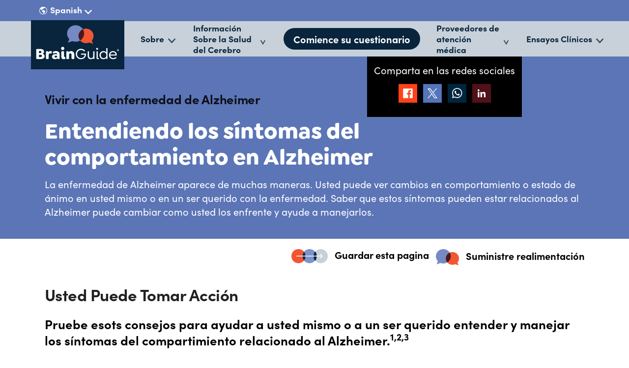

--- FILE ---
content_type: text/html
request_url: https://mybrainguide.org/conducta-sintomas-alzheimers-enfermedad/
body_size: 6605
content:
<!DOCTYPE html><html><head><meta charSet="UTF-8"/><meta name="google" content="notranslate"/><meta id="viewport" name="viewport" content="width=device-width, initial-scale=1, maximum-scale=5, shrink-to-fit=no"/><meta name="facebook-domain-verification" content="oj5feh6ffa1gmf20fnhzvs6ojakox4"/><noscript><img height="1" width="1" style="display:none" src="https://www.facebook.com/tr?id=102559439592041&amp;ev=PageView&amp;noscript=1"/></noscript><script type="application/ld+json"></script><title>Síntomas del comportamiento en la enfermedad de Alzheimer</title><meta name="description" content="La enfermedad de Alzheimer puede resultar en cambios de comportamiento o estado de ánimo en usted mismo o en un ser querido con la enfermedad. Es importante entender si estos cambios estan relacionados con el Alzheimer."/><meta name="keywords" content="Síntomas del comportamiento en Alzheimer, Agitación en Alzheimer, Como manejar los síntomas de comportamiento, psicosis en la enfermedad de Alzheimer, depresión en Alzheimer, consejos para manejar agitación en Alzheimer"/><meta property="og:title" content="Síntomas del comportamiento en la enfermedad de Alzheimer"/><meta property="og:url" content="https://mybrainguide.org/conducta-síntomas-alzheimers-enfermedad/"/><meta property="og:description" content="La enfermedad de Alzheimer puede resultar en cambios de comportamiento o estado de ánimo en usted mismo o en un ser querido con la enfermedad. Es importante entender si estos cambios estan relacionados con el Alzheimer."/><meta property="og:image" content="https://mybrainguide.org/images/brainguide-og-share.png"/><meta property="og:image:alt" content="BrainGuide permite a las personas de todas las comunidades actuar sobre la salud del cerebro."/><meta property="og:type" content="website"/><meta property="og:site_name" content="My BrainGuide"/><meta property="og:locale" content="es_MX"/><link rel="canonical" href="https://mybrainguide.org/conducta-síntomas-alzheimers-enfermedad/"/><meta name="next-head-count" content="21"/><link rel="preload" href="/_next/static/css/a07ed70a8150bde7.css" as="style"/><link rel="stylesheet" href="/_next/static/css/a07ed70a8150bde7.css" data-n-g=""/><link rel="preload" href="/_next/static/css/a014099e8b12ecac.css" as="style"/><link rel="stylesheet" href="/_next/static/css/a014099e8b12ecac.css" data-n-p=""/><noscript data-n-css=""></noscript><script defer="" nomodule="" src="/_next/static/chunks/polyfills-c67a75d1b6f99dc8.js"></script><script src="/_next/static/chunks/webpack-cb7634a8b6194820.js" defer=""></script><script src="/_next/static/chunks/framework-5f4595e5518b5600.js" defer=""></script><script src="/_next/static/chunks/main-f8a808780e1e1ca7.js" defer=""></script><script src="/_next/static/chunks/pages/_app-687bacb2547b0bc3.js" defer=""></script><script src="/_next/static/chunks/fec483df-f47dcb72f7450f57.js" defer=""></script><script src="/_next/static/chunks/785-5f1ca514f3207217.js" defer=""></script><script src="/_next/static/chunks/385-a54f3ac284ed2f1d.js" defer=""></script><script src="/_next/static/chunks/860-e45e752054a9abe3.js" defer=""></script><script src="/_next/static/chunks/pages/%5BpageName%5D-9291a7217515f22f.js" defer=""></script><script src="/_next/static/8k1PX5ugY2r4oT2P7deP_/_buildManifest.js" defer=""></script><script src="/_next/static/8k1PX5ugY2r4oT2P7deP_/_ssgManifest.js" defer=""></script></head><body><div id="__next" data-reactroot=""><div><button id="printButton" style="position:absolute;z-index:11111111111;top:100px;display:none">Print this out!</button><div id="fb-root"></div><div id="header" class="mobile only"><div class="ui mobile logo"><a class="ui image" href="/"><img src="/images/logo/brainguide-white.svg" width="82" height="34" alt="BrainGuide logo"/></a></div><input type="checkbox" id="burger"/><label for="burger" style="display:flex"><span></span><span></span><span></span></label><nav class=""><div class="ui vertical fluid borderless menu"><div id="assessment" class="item"><button id="rootAssignmentBtn" style="display:" class="ui button ui primary button"></button><a href="tel:8552724641" target="_blank" class="dark blue bold text"><h5 class="ui dark blue header"></h5></a></div><div class="item"><div id="resource-header" class="header"><h5 class="ui header">About</h5></div><div class="menu"><div class="item "><a href="/about-alzheimers-brain-guide/" class="ui dark blue link  dpnLink">About</a></div><div class="item "><a href="/frequently-asked-questions/" class="ui dark blue link  dpnLink">FAQs</a></div><div class="item "><a href="/contact/" class="ui dark blue link  dpnLink">Contact Us</a></div></div></div><div class="item"><div id="resource-header" class="header"><h5 class="ui header">Brain Health Information</h5></div><div class="menu"><div class="item "><a href="/alzheimers-prevention-keep-your-brain-healthy/" class="ui dark blue link  dpnLink">Keep Your Brain Healthy</a></div><div class="item "><a href="/signs-of-dementia-alzheimers-symptoms/" class="ui dark blue link  dpnLink">Alzheimer&#x27;s - Early Signs and Symptoms</a></div><div class="item "><a href="/alzheimers-screening-detection-and-diagnosis/" class="ui dark blue link  dpnLink">Alzheimer&#x27;s - Screening, Detection and Diagnosis</a></div><div class="item "><a href="/living-with-stages-of-alzheimers-disease/" class="ui dark blue link  dpnLink">Living with Alzheimer&#x27;s disease</a></div><div class="item "><a href="/alzheimers-caregiver-resources/" class="ui dark blue link  dpnLink">Caregiver Resources for Alzheimer&#x27;s</a></div><div class="item "><a href="/local-resources-for-alzheimers-help/" class="ui dark blue link  dpnLink">Alzheimer&#x27;s Resources Near You</a></div><div class="item "><a href="/brain-health-for-all-communities/" class="ui dark blue link  dpnLink">Brain Health for All Communities</a></div></div></div><div class="item"><div id="resource-header" class="header"><h5 class="ui header">Healthcare Providers</h5></div><div class="menu"><div class="item "><a href="/healthcare-provider-alzheimers-awareness-toolkit/" class="ui dark blue link  dpnLink">Healthcare Provider Toolkit</a></div><div class="item "><a href="https://www.usagainstalzheimers.org/brain-health-academy" class="ui dark blue link  dpnLink">Brain Health Academy</a></div></div></div><div class="item"><div id="resource-header" class="header"><h5 class="ui header">Clinical Trials</h5></div><div class="menu"><div class="item "><a href="/clinical-trials/" class="ui dark blue link dpnLink  dpnLink">Next Steps</a></div></div></div><div class="footer-social-menu"><div class="footer-social-icons-menu"><div class="footer-fb-menu"><a target="_blank" href="https://www.facebook.com/UsAgainstAlz/"><img src="/assets/images/Facebook_Icon.svg" alt="Follow UsAgainstAlzheimer’s on Facebook for Alzheimer&#x27;s Resources and other helpful tips" width="30" height="30" class="ui image"/></a></div><div class="footer-tw-menu"><a target="_blank" href="https://twitter.com/usagainstalz"><img src="/assets/images/X_Icon.svg" alt="Follow UsAgainstAlzheimer’s on Twitter to show support to families of Alzheimer&#x27;s patients" width="30" height="30" class="ui image"/></a></div><div class="footer-ig-menu"><a target="_blank" href="https://www.instagram.com/usagainstalz/"><img src="/assets/images/Instagram_Icon.svg" alt="Follow UsAgainstAlzheimer’s on Instagram to make Alzheimer&#x27;s Disease Awareness" width="30" height="30" class="ui image"/></a></div></div></div></div></nav></div><div class="navWrapperOutter computer only"><div class="navWrapperBlue" style="display:flex"><div class="ui container computer only" style="display:flex;justify-content:end;align-items:center;color:#ffffff"><div class="ui inverted secondary blue innerNavBlue negativeMarginRight menu"><div class="item"><img src="/images/evergreenPages/globe-americas.svg" class="ui image computer only"/><div id="dropdown-menu" style="color:#FFFFFF !important;padding-top:1.2rem" role="listbox" aria-expanded="false" class="ui item dropdown secondary bold text customMenuNew paddingLeftZero menuText-en" tabindex="0"><div aria-atomic="true" aria-live="polite" role="alert" class="divider text">English</div><i class="chevron down icon" style="padding:5px"></i><div id="marginNegative" class="menu transition"><div class="itemBox" role="option"><div class="langitem">English</div><div class="langitem">Spanish</div></div></div></div></div></div></div></div><div class="navWrapperGray"><div class="ui grey container computer only"><div><div class="ui inverted secondary grey innerNav menu"><div class="header item logoContainer"><a href="/" class="undefined  dpnLink"><img loading="lazy" src="/images/logo/brainguide-white.svg" width="170" height="70" alt="BrainGuide logo" class="ui image logo"/></a></div><div style="display:flex" class="item computer only"><div id="dropdown-menu" role="listbox" aria-expanded="false" class="ui item dropdown secondary bold text customMenu menuText-en" tabindex="0"><div aria-atomic="true" aria-live="polite" role="alert" class="divider text">About</div><i aria-hidden="true" class="down-arrow icon"></i><div class="menu transition"><div class="itemBox" role="option"><a href="/about-alzheimers-brain-guide/" class="item  dpnLink">About</a></div><div class="itemBox" role="option"><a href="/frequently-asked-questions/" class="item  dpnLink">FAQs</a></div><div class="itemBox" role="option"><a href="/contact/" class="item  dpnLink">Contact Us</a></div></div></div><div id="dropdown-menu" role="listbox" aria-expanded="false" class="ui item dropdown secondary bold text brainHealthInfoDesktop customMenu menuText-en" tabindex="0"><div aria-atomic="true" aria-live="polite" role="alert" class="divider text">Brain Health Information</div><i aria-hidden="true" class="down-arrow icon"></i><div class="menu transition menuList-en"><div class="itemBox" role="option"><a href="/alzheimers-prevention-keep-your-brain-healthy/" class="item   dpnLink">Keep Your Brain Healthy</a></div><div class="itemBox" role="option"><a href="/signs-of-dementia-alzheimers-symptoms/" class="item   dpnLink">Alzheimer&#x27;s - Early Signs and Symptoms</a></div><div class="itemBox" role="option"><a href="/alzheimers-screening-detection-and-diagnosis/" class="item   dpnLink">Alzheimer&#x27;s - Screening, Detection and Diagnosis</a></div><div class="itemBox" role="option"><a href="/living-with-stages-of-alzheimers-disease/" class="item   dpnLink">Living with Alzheimer&#x27;s disease</a></div><div class="itemBox" role="option"><a href="/alzheimers-caregiver-resources/" class="item   dpnLink">Caregiver Resources for Alzheimer&#x27;s</a></div><div class="itemBox" role="option"><a href="/local-resources-for-alzheimers-help/" class="item   dpnLink">Alzheimer&#x27;s Resources Near You</a></div><div class="itemBox" role="option"><a href="/brain-health-for-all-communities/" class="item   dpnLink">Brain Health for All Communities</a></div></div></div><div class="item assessmentButton"><button id="rootAssignmentBtn" style="display:" class="ui button ui primary button"></button></div><div id="dropdown-menu" role="listbox" aria-expanded="false" class="ui item dropdown secondary bold text brainHealthInfoDesktop customMenu menuText-en" tabindex="0"><div aria-atomic="true" aria-live="polite" role="alert" class="divider text">Healthcare Providers</div><i aria-hidden="true" class="down-arrow icon"></i><div class="menu transition menuList-en"><div class="itemBox" role="option"><a href="/healthcare-provider-alzheimers-awareness-toolkit/" class="item  dpnLink">Healthcare Provider Toolkit</a></div><div class="itemBox" role="option"><a href="https://www.usagainstalzheimers.org/brain-health-academy" class="item  dpnLink">Brain Health Academy</a></div></div></div><div id="dropdown-menu" role="listbox" aria-expanded="false" class="ui item dropdown secondary bold text customMenu menuText-en" tabindex="0"><div aria-atomic="true" aria-live="polite" role="alert" class="divider text">Next Steps</div><i aria-hidden="true" class="down-arrow icon"></i><div class="menu transition"><div class="itemBox" role="option"><a href="/clinical-trials/" class="item  dpnLink">Clinical Trials</a></div><div class="itemBox" role="option"><a href="/patient-pathway/" class="item  dpnLink">Patient Pathways</a></div></div></div></div></div></div></div></div></div><div class="navWrapper tablet only"><div class="ui grey grid container tablet only"><div class="topFixed"><div class="ui inverted secondary grey innerNav menu"><div class="header item logoContainer"><a href="/" class="undefined  dpnLink"><img loading="lazy" src="/images/logo/brainguide-white.svg" width="170" height="70" alt="BrainGuide logo" class="ui image logo"/></a></div><div style="display:flex" class="item tablet only itemMargin"><div id="dropdown-menu" role="listbox" aria-expanded="false" class="ui item dropdown secondary bold text customMenu menuTextTablet" tabindex="0"><div aria-atomic="true" aria-live="polite" role="alert" class="divider text">About</div><i aria-hidden="true" class="down-arrow icon"></i><div class="menu transition"><div class="itemBox" role="option"><a href="/about-alzheimers-brain-guide/" class="item  dpnLink">About</a></div><div class="itemBox" role="option"><a href="/frequently-asked-questions/" class="item  dpnLink">FAQs</a></div><div class="itemBox" role="option"><a href="/contact/" class="item  dpnLink">Contact Us</a></div></div></div><div id="dropdown-menu" role="listbox" aria-expanded="false" class="ui item dropdown secondary bold text customMenu menuTextTablet brainHealthInfo-en" tabindex="0"><div aria-atomic="true" aria-live="polite" role="alert" class="divider text">Brain Health Information</div><i aria-hidden="true" class="down-arrow icon"></i><div class="menu transition menuList-en"><div class="itemBox" role="option"><a href="/alzheimers-prevention-keep-your-brain-healthy/" class="item  dpnLink">Keep Your Brain Healthy</a></div><div class="itemBox" role="option"><a href="/signs-of-dementia-alzheimers-symptoms/" class="item  dpnLink">Alzheimer&#x27;s - Early Signs and Symptoms</a></div><div class="itemBox" role="option"><a href="/alzheimers-screening-detection-and-diagnosis/" class="item  dpnLink">Alzheimer&#x27;s - Screening, Detection and Diagnosis</a></div><div class="itemBox" role="option"><a href="/living-with-stages-of-alzheimers-disease/" class="item  dpnLink">Living with Alzheimer&#x27;s disease</a></div><div class="itemBox" role="option"><a href="/alzheimers-caregiver-resources/" class="item  dpnLink">Caregiver Resources for Alzheimer&#x27;s</a></div><div class="itemBox" role="option"><a href="/local-resources-for-alzheimers-help/" class="item  dpnLink">Alzheimer&#x27;s Resources Near You</a></div><div class="itemBox" role="option"><a href="/brain-health-for-all-communities/" class="item  dpnLink">Brain Health for All Communities</a></div></div></div><div id="dropdown-menu" role="listbox" aria-expanded="false" class="ui item dropdown secondary bold text customMenu menuTextTablet brainHealthInfo-en" tabindex="0"><div aria-atomic="true" aria-live="polite" role="alert" class="divider text">Healthcare Providers</div><i aria-hidden="true" class="down-arrow icon"></i><div class="menu transition menuList-en"><div class="itemBox" role="option"><a href="/healthcare-provider-alzheimers-awareness-toolkit/" class="item  dpnLink">Healthcare Provider Toolkit</a></div><div class="itemBox" role="option"><a href="https://www.usagainstalzheimers.org/brain-health-academy" class="item  dpnLink">Brain Health Academy</a></div></div></div><div class="item"><span id="language-toggle" class="container"><button class="ui active button basic">EN</button><div class="dark blue text" style="display:inline">  |  </div><button class="ui button basic">ES</button></span></div></div><div class="item singleMenu"><a href="/clinical-trials/" class="item singleMenu bold text bgTransparent  dpnLink">Next Steps</a></div></div></div></div></div><div class="ui computer tablet only basic segment"></div><div style="min-height:1000px;width:100%;padding-top:3rem"><div><div class="ui basic segments"><div class="social-links veritial"><div class="social-header">Comparta en las redes sociales</div><div class="social-icons"><div class="sl-float sl-fb"><img src="/assets/images/Facebook_Icon.svg" width="38" height="38" alt="Comparta en Facebook " class="ui image"/></div><div class="sl-float sl-tw"><img src="/assets/images/X_Icon.svg" width="38" height="38" alt="Comparta en Twitter" class="ui image"/></div><div class="sl-float sl-wa"><img src="/assets/images/WhatsApp_Icon.svg" width="38" height="38" alt="Comparta en WhatsApp" class="ui image"/></div><div class="sl-float sl-lk"><img src="/assets/images/LinkedIn_Icon.svg" width="38" height="38" alt="Comparta en LinkedIn" class="ui image"/></div></div></div><div class="ui blue basic segment headerContainer"><div class="ui very padded stackable container"><div class="ui two column doubling grid"><h5 class="ui very top padded dark header mobileNoPadded" style="width:842px"><a class="ui dark header" href="/vivir-con-las-etapas-de-la-enfermedad-de-alzheimer/">Vivir con la enfermedad de Alzheimer</a></h5><div class="ui row"><div class="ui twelve wide column mobileNoPadded"><h1 class="ui white header h2Header">Entendiendo los síntomas del comportamiento en Alzheimer</h1></div></div><div>La enfermedad de Alzheimer aparece de muchas maneras. Usted puede ver cambios en comportamiento o estado de ánimo en usted mismo o en un ser querido con la enfermedad. Saber que estos síntomas pueden estar relacionados al Alzheimer puede cambiar como usted los enfrente y ayude a manejarlos.</div></div></div></div><div class="ui very padded stackable container descriptionContainer"><div class="iconsGrid"><div class="ui resourceSectionPageIcons "><div class="ui resourceSectionFlex"><img loading="lazy" class="ui stageIcon" src="/assets/images/stage.svg" alt="Flecha a través de círculos"/><a class="black" href="https://assets.mybrainguide.org/es/conducta-síntomas-alzheimers-enfermedad-es.pdf" target="_blank">Guardar esta pagina</a></div><div class="ui resourceSectionFlex"><img loading="lazy" src="/assets/images/double-chat-bubble.svg" alt="Globos" class="ui bubbleIcon"/><a class="black" href="https://Research.net/r/BrainGuide_3e" target="_blank">Suministre realimentación</a></div></div><div class="ui basic segment printMargin headerDesc mobileNoPadded"><h4 class="ui dark header padded">Usted Puede Tomar Acción</h4><div class="ui header black">Pruebe esots consejos para ayudar a usted mismo o a un ser querido entender y manejar los síntomas del compartimiento relacionado al Alzheimer.<sup>1,2,3</sup></div></div></div><div class="ui two column doubling grid printMargin computer tablet only"><div class="ui eight wide column "><div class="ui subheaderDescription"><h3 class="ui red header resourceParaHeader">Cómo reconocer la depresión relacionada al Alzheimer.</h3><span>La detección de la depresión relacionada al Alzheimer puede ser difícil. Las personas que viven con Alzheimer pueden tener dificultad en decir como se sienten. Esto hace que es importante que las personas que los rodean puedan detectar los síntomas o señales de depresión. Estos síntomas pueden incluir aislamiento social, falta de deseo de comer, dificultad para dormir, estar más agitados, sentirse más cansado que lo habitual, y tener sentimientos de tristeza o desesperanza. Si usted ve estos síntomas en un ser querido, ayudelo a encontrar apoyo de un profesional que pueda buscar tratamientos para mejorar su calidad de vida.</span></div><div class="ui subheaderDescription"><h3 class="ui red header resourceParaHeader">Reconociendo la agitación en el Alzheimer.</h3><span>La agitación es un comportamiento común en las personas con Alzheimer que a veces usted puede afrontar. Aunque la agitación es un síntoma de la enfermedad, casi siempre ocurre por un motivo. Así como alguien con Alzheimer pierde la habilidad de navegar su mundo, hasta las cosas más pequeñas como cambios en su ambiente o no poder hacer una tarea normal puede causar frustración. Si usted puede encontrar la causa de la agitación y hacer cambios para ayudar solucionar el problema, el comportamiento puede parar.</span></div><div class="ui subheaderDescription"><h3 class="ui red header resourceParaHeader">Como manejar la agresión.</h3><span>Sobre respondiendo a la agresión en el Alzheimer, es importante mantener que las cosas no se conviertan peligrosas. Como cuidador, recuerde que ellos no estan haciendo las cosas a propósito y que una respuesta negativa suya puede causar más agresión. Trate de averiguar por qué estan molestos, ayude a calmarlos, y asegurese que todos esten seguros o a salvo. Solucionar el problema, limitar distracciones, y desviar el foco a otra actividad puede ayudar a calmarlos. La seguridad es lo más importante, y pida ayuda si no puede calmarlos usted solo. Si necesita llamar al 9-1-1,  diga al personal de respuesta que la persona tiene Alzheimer.</span></div></div><div class="ui eight wide column "><div class="ui subheaderDescription"><h3 class="ui red header resourceParaHeader">Manejando psicosis relacionada al Alzheimer.</h3><span>Las personas con Alzheimer pueden sufrir de psicosis, como delirios y alucinaciones. Esto quiere decir que ellos no comprenden lo que es real y lo que no, y ellos pueden ver cosas que no estan presente. Como cuidador, recuerde que ellos no estan haciendo esto a propósito y que en sus mentes estas cosas son muy real. Busque ayuda de un profesional si es necesario. Para un ser querido que sufre de psicosis, mantenerlo en un horario regular y quitarlo de condiciones donde psicosis ocurre a menudo puede ayudar. Asegurese que su doctor sabe estos síntomas y asi puede hablar con usted de tratamientos que podrían ayudar.</span></div><div class="ui subheaderDescription"><h3 class="ui red header resourceParaHeader">Reducir el riesgo de vagabundeo.</h3><span>Vagabundeo es un comportamiento común y peligroso en Alzheimer y usted se puede preparar como cuidador. Usted puede hacer cosas para "vagar-prueba" la vivienda. Mantenga las puertas cerradas, ponga letreros en las puertas, y ponga dispositivos de seguridad para limitar cuanto las ventanas y puertas se pueden abrir y hacer sonido si se abren. Usted también puede tener señales  de salir de la vivienda como zapatos, llaves, y abrigos fuera de la vista. En caso de que una persona vagabundee, usted puede tomar estos pasos para manterla segura. Asegurese que siempre lleve un ID, dígale a los vecinos y la policía local de la posibilidad, y compre un pulso GPS localizador que puede ayudar a encontrar una persona perdida.</span></div><div class="ui subheaderDescription"><h3 class="ui red header resourceParaHeader">Recursos</h3><span><span><ol class="ui resourceSectionLinks">
      <li><a href="https://www.alz.org/alzheimers-dementia/treatments/treatments-for-behavior" target="_blank">https://www.alz.org/alzheimers-dementia/treatments/treatments-for-behavior</a></li>
      <li><a href="https://www.nia.nih.gov/health/managing-personality-and-behavior-changes-alzheimers" target="_blank">https://www.nia.nih.gov/health/managing-personality-and-behavior-changes-alzheimers</a></li>
      <li><a href="https://www.alzheimers.org.uk/about-dementia/symptoms-and-diagnosis/symptoms/behaviour-changes" target="_blank">https://www.alzheimers.org.uk/about-dementia/symptoms-and-diagnosis/symptoms/behaviour-changes</a></li></ol></span></span></div></div></div><div class="ui mobile only "><div class="ui subheaderDescription"><h3 class="ui red header resourceParaHeader">Cómo reconocer la depresión relacionada al Alzheimer.</h3><span>La detección de la depresión relacionada al Alzheimer puede ser difícil. Las personas que viven con Alzheimer pueden tener dificultad en decir como se sienten. Esto hace que es importante que las personas que los rodean puedan detectar los síntomas o señales de depresión. Estos síntomas pueden incluir aislamiento social, falta de deseo de comer, dificultad para dormir, estar más agitados, sentirse más cansado que lo habitual, y tener sentimientos de tristeza o desesperanza. Si usted ve estos síntomas en un ser querido, ayudelo a encontrar apoyo de un profesional que pueda buscar tratamientos para mejorar su calidad de vida.</span></div><div class="ui subheaderDescription"><h3 class="ui red header resourceParaHeader">Reconociendo la agitación en el Alzheimer.</h3><span>La agitación es un comportamiento común en las personas con Alzheimer que a veces usted puede afrontar. Aunque la agitación es un síntoma de la enfermedad, casi siempre ocurre por un motivo. Así como alguien con Alzheimer pierde la habilidad de navegar su mundo, hasta las cosas más pequeñas como cambios en su ambiente o no poder hacer una tarea normal puede causar frustración. Si usted puede encontrar la causa de la agitación y hacer cambios para ayudar solucionar el problema, el comportamiento puede parar.</span></div><div class="ui subheaderDescription"><h3 class="ui red header resourceParaHeader">Como manejar la agresión.</h3><span>Sobre respondiendo a la agresión en el Alzheimer, es importante mantener que las cosas no se conviertan peligrosas. Como cuidador, recuerde que ellos no estan haciendo las cosas a propósito y que una respuesta negativa suya puede causar más agresión. Trate de averiguar por qué estan molestos, ayude a calmarlos, y asegurese que todos esten seguros o a salvo. Solucionar el problema, limitar distracciones, y desviar el foco a otra actividad puede ayudar a calmarlos. La seguridad es lo más importante, y pida ayuda si no puede calmarlos usted solo. Si necesita llamar al 9-1-1,  diga al personal de respuesta que la persona tiene Alzheimer.</span></div><div class="ui subheaderDescription"><h3 class="ui red header resourceParaHeader">Manejando psicosis relacionada al Alzheimer.</h3><span>Las personas con Alzheimer pueden sufrir de psicosis, como delirios y alucinaciones. Esto quiere decir que ellos no comprenden lo que es real y lo que no, y ellos pueden ver cosas que no estan presente. Como cuidador, recuerde que ellos no estan haciendo esto a propósito y que en sus mentes estas cosas son muy real. Busque ayuda de un profesional si es necesario. Para un ser querido que sufre de psicosis, mantenerlo en un horario regular y quitarlo de condiciones donde psicosis ocurre a menudo puede ayudar. Asegurese que su doctor sabe estos síntomas y asi puede hablar con usted de tratamientos que podrían ayudar.</span></div><div class="ui subheaderDescription"><h3 class="ui red header resourceParaHeader">Reducir el riesgo de vagabundeo.</h3><span>Vagabundeo es un comportamiento común y peligroso en Alzheimer y usted se puede preparar como cuidador. Usted puede hacer cosas para "vagar-prueba" la vivienda. Mantenga las puertas cerradas, ponga letreros en las puertas, y ponga dispositivos de seguridad para limitar cuanto las ventanas y puertas se pueden abrir y hacer sonido si se abren. Usted también puede tener señales  de salir de la vivienda como zapatos, llaves, y abrigos fuera de la vista. En caso de que una persona vagabundee, usted puede tomar estos pasos para manterla segura. Asegurese que siempre lleve un ID, dígale a los vecinos y la policía local de la posibilidad, y compre un pulso GPS localizador que puede ayudar a encontrar una persona perdida.</span></div><div class="ui subheaderDescription"><h3 class="ui red header resourceParaHeader">Recursos</h3><span><span><ol class="ui resourceSectionLinks">
      <li><a href="https://www.alz.org/alzheimers-dementia/treatments/treatments-for-behavior" target="_blank">https://www.alz.org/alzheimers-dementia/treatments/treatments-for-behavior</a></li>
      <li><a href="https://www.nia.nih.gov/health/managing-personality-and-behavior-changes-alzheimers" target="_blank">https://www.nia.nih.gov/health/managing-personality-and-behavior-changes-alzheimers</a></li>
      <li><a href="https://www.alzheimers.org.uk/about-dementia/symptoms-and-diagnosis/symptoms/behaviour-changes" target="_blank">https://www.alzheimers.org.uk/about-dementia/symptoms-and-diagnosis/symptoms/behaviour-changes</a></li></ol></span></span></div></div></div></div></div></div><div id="footer"><div class="ui two column stackable grid container footer"><div class="grey two column row"><div class="two wide column"><img loading="lazy" class="ui tiny image bigger left floated" alt="Chat Bubbles" src="/assets/images/double-chat-bubble.svg" width="80" height="57"/><div class="footer-social-icons-mobile"><div class="footer-fb-mobile"><a target="_blank" href="https://www.facebook.com/UsAgainstAlz/"><img loading="lazy" src="/assets/images/Facebook_Icon.svg" alt="Follow UsAgainstAlzheimer’s on Facebook for Alzheimer&#x27;s Resources and other helpful tips" width="30" height="30" class="ui image"/></a></div><div class="footer-tw-mobile"><a target="_blank" href="https://twitter.com/usagainstalz"><img loading="lazy" src="/assets/images/X_Icon.svg" alt="Follow UsAgainstAlzheimer’s on Twitter to show support to families of Alzheimer&#x27;s patients" width="30" height="30" class="ui image"/></a></div><div class="footer-ig-mobile"><a target="_blank" href="https://www.instagram.com/usagainstalz/"><img loading="lazy" src="/assets/images/Instagram_Icon.svg" alt="Follow UsAgainstAlzheimer’s on Instagram to make Alzheimer&#x27;s Disease Awareness" width="30" height="30" class="ui image"/></a></div></div></div><div class="thirteen wide column"><div class="row"><div class="ui flex computer only"><div class="footerMargin"><div class="item dark blue link-btn">Contact Us</div></div><div class="footerMargin"><div class="item dark blue link-btn">Terms &amp; Conditions</div></div><div class="footerMargin"><div class="item dark blue link-btn">Privacy Policy</div></div><div class="footerMargin"><div class="item dark blue link-btn">Sponsors</div></div></div><div class="ui flex tablet only"><div class="footerMargin"><div class="item dark blue link-btn">Contact Us</div></div><div class="footerMargin"><div class="item dark blue link-btn">Terms &amp; Conditions</div></div><div class="footerMargin"><div class="item dark blue link-btn">Privacy Policy</div></div><div class="footerMargin"><div class="item dark blue link-btn">Sponsors</div></div></div><div class="ui mobile only"><div><div class="item dark blue link-btn">Contact Us</div></div><div><div class="item dark blue link-btn">Terms &amp; Conditions</div></div><div><div class="item dark blue link-btn">Privacy Policy</div></div><div><div class="item dark blue link-btn">Sponsors</div></div></div></div><div class="ui hidden divider"></div><div class="row computer only"><div class="ui grid stackable left aligned"><div class="column left floated nopadding"><p class="black">© UsAgainstAlzheimer&#x27;s 2026</p></div></div></div><div class="ui tablet mobile only"><p class="black break-word">© UsAgainstAlzheimer&#x27;s 2026</p></div><div class="footer-social-desktop"><div class="footer-social-icons"><div class="footer-fb"><a target="_blank" href="https://www.facebook.com/UsAgainstAlz/"><img loading="lazy" src="/assets/images/Facebook_Icon.svg" alt="Follow UsAgainstAlzheimer’s on Facebook for Alzheimer&#x27;s Resources and other helpful tips" width="50" height="50" class="ui image"/></a></div><div class="footer-tw"><a target="_blank" href="https://twitter.com/usagainstalz"><img loading="lazy" src="/assets/images/X_Icon.svg" alt="Follow UsAgainstAlzheimer’s on Twitter to show support to families of Alzheimer&#x27;s patients" width="50" height="50" class="ui image"/></a></div><div class="footer-ig"><a target="_blank" href="https://www.instagram.com/usagainstalz/"><img loading="lazy" src="/assets/images/Instagram_Icon.svg" alt="Follow UsAgainstAlzheimer’s on Instagram to make Alzheimer&#x27;s Disease Awareness" width="50" height="50" class="ui image"/></a></div></div></div><div class="ui hidden divider"></div></div></div></div></div></div></div><script id="__NEXT_DATA__" type="application/json">{"props":{"pageProps":{"resourceSectionPages":{"helmet":"Síntomas del comportamiento en la enfermedad de Alzheimer","metaOgTitle":"Síntomas del comportamiento en la enfermedad de Alzheimer","metaOgUrl":"https://mybrainguide.org/conducta-síntomas-alzheimers-enfermedad/","metaOgDescription":"La enfermedad de Alzheimer puede resultar en cambios de comportamiento o estado de ánimo en usted mismo o en un ser querido con la enfermedad. Es importante entender si estos cambios estan relacionados con el Alzheimer.","metaOgImagePath":"https://mybrainguide.org/images/brainguide-og-share.png","metaOgImageAlt":"BrainGuide permite a las personas de todas las comunidades actuar sobre la salud del cerebro.","metaOgLocale":"es_MX","metaDescription":"La enfermedad de Alzheimer puede resultar en cambios de comportamiento o estado de ánimo en usted mismo o en un ser querido con la enfermedad. Es importante entender si estos cambios estan relacionados con el Alzheimer.","metaKeywords":"Síntomas del comportamiento en Alzheimer, Agitación en Alzheimer, Como manejar los síntomas de comportamiento, psicosis en la enfermedad de Alzheimer, depresión en Alzheimer, consejos para manejar agitación en Alzheimer","header":"Entendiendo los síntomas del comportamiento en Alzheimer","subHeader":"Vivir con la enfermedad de Alzheimer","redirectLink":"/vivir-con-las-etapas-de-la-enfermedad-de-alzheimer/","saveAsText":"Guardar esta pagina","saveAsAltText":"Flecha a través de círculos","pdfLink":"https://assets.mybrainguide.org/es/conducta-síntomas-alzheimers-enfermedad-es.pdf","feedbackText":"Suministre realimentación","feedbackAltText":"Globos","feedbackLink":"https://Research.net/r/BrainGuide_3e","description":"La enfermedad de Alzheimer aparece de muchas maneras. Usted puede ver cambios en comportamiento o estado de ánimo en usted mismo o en un ser querido con la enfermedad. Saber que estos síntomas pueden estar relacionados al Alzheimer puede cambiar como usted los enfrente y ayude a manejarlos.","headerDetails":{"header":"Usted Puede Tomar Acción","subHeader":"Pruebe esots consejos para ayudar a usted mismo o a un ser querido entender y manejar los síntomas del compartimiento relacionado al Alzheimer.\u003csup\u003e1,2,3\u003c/sup\u003e"},"leftTextDetails":[{"title":"Cómo reconocer la depresión relacionada al Alzheimer.","description":"La detección de la depresión relacionada al Alzheimer puede ser difícil. Las personas que viven con Alzheimer pueden tener dificultad en decir como se sienten. Esto hace que es importante que las personas que los rodean puedan detectar los síntomas o señales de depresión. Estos síntomas pueden incluir aislamiento social, falta de deseo de comer, dificultad para dormir, estar más agitados, sentirse más cansado que lo habitual, y tener sentimientos de tristeza o desesperanza. Si usted ve estos síntomas en un ser querido, ayudelo a encontrar apoyo de un profesional que pueda buscar tratamientos para mejorar su calidad de vida."},{"title":"Reconociendo la agitación en el Alzheimer.","description":"La agitación es un comportamiento común en las personas con Alzheimer que a veces usted puede afrontar. Aunque la agitación es un síntoma de la enfermedad, casi siempre ocurre por un motivo. Así como alguien con Alzheimer pierde la habilidad de navegar su mundo, hasta las cosas más pequeñas como cambios en su ambiente o no poder hacer una tarea normal puede causar frustración. Si usted puede encontrar la causa de la agitación y hacer cambios para ayudar solucionar el problema, el comportamiento puede parar."},{"title":"Como manejar la agresión.","description":"Sobre respondiendo a la agresión en el Alzheimer, es importante mantener que las cosas no se conviertan peligrosas. Como cuidador, recuerde que ellos no estan haciendo las cosas a propósito y que una respuesta negativa suya puede causar más agresión. Trate de averiguar por qué estan molestos, ayude a calmarlos, y asegurese que todos esten seguros o a salvo. Solucionar el problema, limitar distracciones, y desviar el foco a otra actividad puede ayudar a calmarlos. La seguridad es lo más importante, y pida ayuda si no puede calmarlos usted solo. Si necesita llamar al 9-1-1,  diga al personal de respuesta que la persona tiene Alzheimer."}],"rightTextDetails":[{"title":"Manejando psicosis relacionada al Alzheimer.","description":"Las personas con Alzheimer pueden sufrir de psicosis, como delirios y alucinaciones. Esto quiere decir que ellos no comprenden lo que es real y lo que no, y ellos pueden ver cosas que no estan presente. Como cuidador, recuerde que ellos no estan haciendo esto a propósito y que en sus mentes estas cosas son muy real. Busque ayuda de un profesional si es necesario. Para un ser querido que sufre de psicosis, mantenerlo en un horario regular y quitarlo de condiciones donde psicosis ocurre a menudo puede ayudar. Asegurese que su doctor sabe estos síntomas y asi puede hablar con usted de tratamientos que podrían ayudar."},{"title":"Reducir el riesgo de vagabundeo.","description":"Vagabundeo es un comportamiento común y peligroso en Alzheimer y usted se puede preparar como cuidador. Usted puede hacer cosas para \"vagar-prueba\" la vivienda. Mantenga las puertas cerradas, ponga letreros en las puertas, y ponga dispositivos de seguridad para limitar cuanto las ventanas y puertas se pueden abrir y hacer sonido si se abren. Usted también puede tener señales  de salir de la vivienda como zapatos, llaves, y abrigos fuera de la vista. En caso de que una persona vagabundee, usted puede tomar estos pasos para manterla segura. Asegurese que siempre lleve un ID, dígale a los vecinos y la policía local de la posibilidad, y compre un pulso GPS localizador que puede ayudar a encontrar una persona perdida."},{"title":"Recursos","description":"\u003cspan\u003e\u003col class=\"ui resourceSectionLinks\"\u003e\n      \u003cli\u003e\u003ca href=\"https://www.alz.org/alzheimers-dementia/treatments/treatments-for-behavior\" target=\"_blank\"\u003ehttps://www.alz.org/alzheimers-dementia/treatments/treatments-for-behavior\u003c/a\u003e\u003c/li\u003e\n      \u003cli\u003e\u003ca href=\"https://www.nia.nih.gov/health/managing-personality-and-behavior-changes-alzheimers\" target=\"_blank\"\u003ehttps://www.nia.nih.gov/health/managing-personality-and-behavior-changes-alzheimers\u003c/a\u003e\u003c/li\u003e\n      \u003cli\u003e\u003ca href=\"https://www.alzheimers.org.uk/about-dementia/symptoms-and-diagnosis/symptoms/behaviour-changes\" target=\"_blank\"\u003ehttps://www.alzheimers.org.uk/about-dementia/symptoms-and-diagnosis/symptoms/behaviour-changes\u003c/a\u003e\u003c/li\u003e\u003c/ol\u003e\u003c/span\u003e"}]},"resourceSectionSocialText":{"text":"Recursos sobre Alzheimer - Para un cerebro saludable limite el alcohol","hashTag":"BrainGuide"},"socialLinksHeadingComponent":{"text":"Comparta en las redes sociales","fbAlt":"Comparta en Facebook ","twAlt":"Comparta en Twitter","waAlt":"Comparta en WhatsApp","inAlt":"Comparta en LinkedIn"},"component":"ResourceSectionPages"},"__N_SSG":true},"page":"/[pageName]","query":{"pageName":"conducta-sintomas-alzheimers-enfermedad"},"buildId":"8k1PX5ugY2r4oT2P7deP_","isFallback":false,"gsp":true,"scriptLoader":[]}</script></body></html>

--- FILE ---
content_type: image/svg+xml
request_url: https://mybrainguide.org/assets/images/stage.svg
body_size: 360
content:
<svg xmlns="http://www.w3.org/2000/svg" width="74" height="29" fill="none"><path d="M25.682 5.514C23.071 2.176 19.008 0 14.365 0 6.384 0 0 6.384 0 14.365s6.384 14.365 14.365 14.365c4.643 0 8.706-2.176 11.318-5.514-1.886-2.467-3.047-5.514-3.047-8.851s1.161-6.529 3.047-8.851z" fill="#f35432"/><path d="M48.318 5.514C45.706 2.176 41.643 0 37 0s-8.706 2.176-11.318 5.514c1.886 2.467 3.047 5.514 3.047 8.851s-1.161 6.384-3.047 8.851c2.612 3.337 6.674 5.514 11.318 5.514s8.706-2.176 11.318-5.514c-1.886-2.467-3.047-5.514-3.047-8.851s1.161-6.529 3.047-8.851z" fill="#7c93c9"/><path d="M25.682 5.514c-1.886 2.467-3.047 5.514-3.047 8.851s1.161 6.384 3.047 8.851c1.886-2.467 3.047-5.514 3.047-8.851s-1.016-6.529-3.047-8.851z" fill="#09253d"/><path d="M59.635 0c-4.643 0-8.706 2.176-11.318 5.514 1.886 2.467 3.047 5.514 3.047 8.851s-1.161 6.384-3.047 8.851c2.612 3.337 6.674 5.514 11.318 5.514 7.98 0 14.365-6.384 14.365-14.365S67.616 0 59.635 0z" fill="#c8d1da"/><path d="M48.318 23.216c1.683 0 3.047-3.963 3.047-8.851s-1.364-8.851-3.047-8.851-3.047 3.963-3.047 8.851 1.364 8.851 3.047 8.851z" fill="#09253d"/><g fill="#fff"><path d="M62.392 13.494H9.867v1.451h52.525v-1.451z"/><path d="M59.055 19.008l-1.016-1.016 3.773-3.773-3.773-3.918 1.016-1.016 4.788 4.933-4.788 4.788z"/></g></svg>

--- FILE ---
content_type: text/javascript
request_url: https://mybrainguide.org/_next/static/chunks/pages/%5BpageName%5D-9291a7217515f22f.js
body_size: 83787
content:
(self.webpackChunk_N_E=self.webpackChunk_N_E||[]).push([[606],{8401:function(e,a,i){(window.__NEXT_P=window.__NEXT_P||[]).push(["/[pageName]",function(){return i(3508)}])},3508:function(e,a,i){"use strict";i.r(a),i.d(a,{__N_SSG:function(){return Vi},default:function(){return Yi}});var s=i(6042),n=i(9396),t=i(5893),l=i(7294),r=i(7116),c=i(4298),d=i.n(c),o=i(9008),u=i.n(o),m=i(3619),h=i(2629),x=i(345),g=i(9045);function p(e){var a=e.text,i=(0,l.useContext)(h.AZ).userLanguage;return(0,t.jsx)("div",{id:"footer",children:(0,t.jsx)("div",{className:"ui two column stackable grid container footer",children:(0,t.jsxs)("div",{className:"grey two column row",children:[(0,t.jsx)("div",{className:"two wide column",children:(0,t.jsx)("img",{loading:"lazy",className:"ui tiny image bigger left floated",alt:a.footerPreventionComponent[i].altText,src:"/assets/images/double-chat-bubble.svg",width:"80",height:"57"})}),(0,t.jsxs)("div",{className:"thirteen wide column",children:[(0,t.jsx)("div",{className:"ui flex computer only",children:a.footerPreventionComponent[i].links.map((function(e,a){return(0,t.jsx)("div",{style:{marginRight:"2rem"},children:(0,t.jsx)(g.a,{to:e.location,className:"item dark blue link",target:"_blank",children:e.text})},a+"-"+(new Date).valueOf())}))}),(0,t.jsx)("div",{className:"ui flex tablet only",children:a.footerPreventionComponent[i].links.map((function(e,a){return(0,t.jsx)("div",{style:{marginRight:"2rem"},children:(0,t.jsx)(g.a,{to:e.location,className:"item dark blue link",target:"_blank",children:e.text})},a+"-"+(new Date).valueOf())}))}),(0,t.jsx)("div",{className:"ui mobile only",children:a.footerPreventionComponent[i].links.map((function(e,a){return(0,t.jsx)("div",{children:(0,t.jsx)(g.a,{to:e.location,className:"item dark blue link",target:"_blank",children:e.text})},a+"-"+(new Date).valueOf())}))}),(0,t.jsx)(x.Z,{hidden:!0}),(0,t.jsx)("div",{className:"row computer only",children:(0,t.jsx)("div",{className:"ui grid stackable left aligned",children:(0,t.jsx)("div",{className:"column left floated nopadding",children:(0,t.jsx)("p",{className:"black",children:"".concat(a.footerPreventionComponent[i].copyright," ").concat((new Date).getFullYear())})})})}),(0,t.jsx)("div",{className:"ui tablet mobile only",children:(0,t.jsx)("p",{className:"black break-word",children:"".concat(a.footerPreventionComponent[i].copyright," ").concat((new Date).getFullYear())})})]})]})})})}var j=i(6744),v=i(2190),N=i(3272),f=i(8393),b=i(8839),y=function(e,a){(0,j.c4)("/".concat(a.value))};function w(e){var a,s=e.text,n=e.isVisible,r=(0,l.useContext)(h.AZ).userLanguage,c=(0,l.useState)(!1),d=c[0],o=c[1],u=(0,l.useState)(""),m=u[0],x=u[1];return(0,l.useEffect)((function(){var e;x(null===(e=i.g.window)||void 0===e?void 0:e.location.pathname)}),[null===(a=i.g.window)||void 0===a?void 0:a.location.pathname]),(0,t.jsxs)(t.Fragment,{children:[(0,t.jsxs)("div",{id:"header",className:"mobile only",children:[(0,t.jsx)("div",{className:"ui mobile logo",children:(0,t.jsx)(v.Z,{src:"/images/logo/brainguide-white.svg",as:"a",href:s[r].preventionLink,width:"82",height:"34",alt:"BrainGuide logo"})}),(0,t.jsx)("input",{id:"burger",type:"checkbox",checked:!!d,onChange:function(e){o(e.target.checked)}}),(0,t.jsxs)("label",{htmlFor:"burger",style:{display:n?"none":"flex"},children:[(0,t.jsx)("span",{}),(0,t.jsx)("span",{}),(0,t.jsx)("span",{})]}),(0,t.jsx)("nav",{className:d?"scrollableY":"",children:(0,t.jsxs)("div",{className:"ui vertical fluid borderless menu",children:[(0,t.jsx)("div",{id:"assessment",className:"item",children:(0,t.jsx)("a",{href:"tel:8552724641",target:"_blank",className:"dark blue bold text",children:(0,t.jsx)("h5",{className:"ui dark blue header",children:s[r].phoneNumber})})}),(0,t.jsxs)("div",{className:"item",children:[(0,t.jsx)("div",{id:"resource-header",className:"header",children:(0,t.jsx)("h5",{className:"ui header",children:s[r].about})}),(0,t.jsx)("div",{className:"menu",children:s[r].aboutPreventionOptions.map((function(e,a){var s;return(0,t.jsx)("div",{className:"item "+((null===(s=i.g.window)||void 0===s?void 0:s.location.pathname)===e.value?"active":""),children:(0,t.jsx)(g.a,{onClick:function(){o(!1)},to:e.value,className:"ui dark blue link",children:e.text})},a)}))})]}),(0,t.jsx)("div",{className:"footer-social-menu",children:(0,t.jsxs)("div",{className:"footer-social-icons-menu",children:[(0,t.jsx)("div",{className:"footer-fb-menu",children:(0,t.jsx)("a",{target:"_blank",href:"https://www.facebook.com/UsAgainstAlz/",children:(0,t.jsx)(v.Z,{src:b.R.fb,alt:s[r].fbAlt,width:"30",height:"30"})})}),(0,t.jsx)("div",{className:"footer-tw-menu",children:(0,t.jsx)("a",{target:"_blank",href:"https://twitter.com/usagainstalz",children:(0,t.jsx)(v.Z,{src:b.R.tw,alt:s[r].twAlt,width:"30",height:"30"})})}),(0,t.jsx)("div",{className:"footer-ig-menu",children:(0,t.jsx)("a",{target:"_blank",href:"https://www.instagram.com/usagainstalz/",children:(0,t.jsx)(v.Z,{src:b.R.ig,alt:s[r].igAlt,width:"30",height:"30"})})})]})})]})})]}),(0,t.jsx)("div",{className:"navWrapper computer only",children:(0,t.jsx)("div",{className:"ui grey grid container computer only",children:(0,t.jsx)("div",{className:"topFixed",children:(0,t.jsxs)(N.Z,{secondary:!0,inverted:!0,className:"grey innerNav",children:[(0,t.jsx)(N.Z.Item,{header:!0,className:"logoContainer",children:(0,t.jsx)(g.a,{to:s[r].preventionLink,children:(0,t.jsx)(v.Z,{loading:"lazy",className:"logo",src:"/images/logo/brainguide-white.svg",width:"170",height:"70",alt:"BrainGuide logo"})})}),(0,t.jsx)(N.Z.Item,{className:"computer only itemMargin",style:{display:n?"none":"flex"},children:(0,t.jsx)(f.Z,{item:!0,icon:"down-arrow",id:"dropdown-menu",onChange:y,text:s[r].about,className:"secondary bold text customMenu menuText-"+r,children:(0,t.jsx)(f.Z.Menu,{children:s[r].aboutPreventionOptions.map((function(e,a){return(0,t.jsx)("div",{className:"itemBox",role:"option",children:(0,t.jsx)(g.a,{to:e.value,className:"item",children:e.text})},a)}))})})})]})})})},m),(0,t.jsx)("div",{className:"navWrapper tablet only",children:(0,t.jsx)("div",{className:"ui grey grid container tablet only",children:(0,t.jsx)("div",{className:"topFixed",children:(0,t.jsxs)(N.Z,{secondary:!0,inverted:!0,className:"grey innerNav",children:[(0,t.jsx)(N.Z.Item,{header:!0,className:"logoContainer",children:(0,t.jsx)(g.a,{to:s[r].link,children:(0,t.jsx)(v.Z,{loading:"lazy",className:"logo",src:"/images/logo/brainguide-white.svg",width:"170",height:"70",alt:"BrainGuide logo"})})}),(0,t.jsx)(N.Z.Item,{className:"tablet only itemMargin",style:{display:n?"none":"flex"},children:(0,t.jsx)(f.Z,{item:!0,icon:"down-arrow",id:"dropdown-menu",onChange:y,text:s[r].about,className:"secondary bold text customMenu menuTextTablet",children:(0,t.jsx)(f.Z.Menu,{children:s[r].aboutPreventionOptions.map((function(e,a){return(0,t.jsx)("div",{className:"itemBox",role:"option",children:(0,t.jsx)(g.a,{to:e.value,className:"item",children:e.text})},a)}))})})})]})})})}),(0,t.jsx)("div",{className:"ui computer tablet only basic segment"})]})}var T=i(8660),k=i(5314),S=i(2121);m.Z.initialize();var Z=function(e){var a=e.children,i=e.isVisible,s=e.handleNavLinks;return(0,t.jsxs)(t.Fragment,{children:[(0,t.jsxs)(u(),{children:[(0,t.jsx)("meta",{charSet:"UTF-8"}),(0,t.jsx)("meta",{name:"google",content:"notranslate"}),(0,t.jsx)("meta",{id:"viewport",name:"viewport",content:"width=device-width, initial-scale=1, maximum-scale=5, shrink-to-fit=no"}),(0,t.jsx)("meta",{name:"facebook-domain-verification",content:"oj5feh6ffa1gmf20fnhzvs6ojakox4"}),(0,t.jsx)(d(),{dangerouslySetInnerHTML:{__html:"!function(f,b,e,v,n,t,s)\n\n{if(f.fbq)return;n=f.fbq=function(){n.callMethod?\n\nn.callMethod.apply(n,arguments):n.queue.push(arguments)};\n\nif(!f._fbq)f._fbq=n;n.push=n;n.loaded=!0;n.version='2.0';\n\nn.queue=[];t=b.createElement(e);t.async=!0;\n\nt.src=v;s=b.getElementsByTagName(e)[0];\n\ns.parentNode.insertBefore(t,s)}(window, document,'script',\n\n'https://connect.facebook.net/en_US/fbevents.js');\n\nfbq('init', '102559439592041');\n\nfbq('track', 'PageView');\n\nfbq(\"track\", \"ViewContent\"); "}}),(0,t.jsx)("noscript",{children:(0,t.jsx)("img",{height:"1",width:"1",style:{display:"none"},src:"https://www.facebook.com/tr?id=102559439592041&ev=PageView&noscript=1"})})]}),(0,t.jsx)("div",{id:"fb-root"}),(0,t.jsx)(d(),{async:!0,defer:!0,crossOrigin:"anonymous",src:"https://connect.facebook.net/en_US/sdk.js#xfbml=1&version=v10.0",nonce:"u6PrJM5J"}),(0,t.jsx)(h.iL,{children:(0,t.jsxs)(T.a,{children:[(0,t.jsx)(w,{text:k.Z.navbarComponent,isVisible:i}),(0,t.jsx)(S.Z,{}),(0,t.jsx)("div",{style:{width:"100%"},children:l.cloneElement(a,{isVisible:i,handleNavLinks:s})}),(0,t.jsx)(p,{text:k.Z})]})})]})},_=i(1784),C=i(967),E=i(8296),I=i(9753),A=i(640),L=(i(5712),i(1037)),P=i(7691),R=i(1194),B=l.forwardRef((function(e,a){var i=(0,l.useContext)(h.AZ).userLanguage,s=e.homePageES,n=k.Z.FAQsES,r=k.Z.resourcesGridComponentES,c=k.Z.faeturedLogoComponentES,d=(0,l.useState)(""),o=d[0],p=d[1];(0,l.useEffect)((function(){j()}),[]);var j=function(){var e,a,i=(e=0,a=2,Math.random()*(a-e+1)<<0),s="/images/landingPage/".concat(i,"_early-signs-of-alzheimers-resources.webp");p(s)};return(0,t.jsx)("div",{ref:a,children:(0,t.jsxs)(E.Z,{children:[(0,t.jsxs)("div",{className:"ui segments homeMargin",children:[(0,t.jsxs)(u(),{children:[(0,t.jsx)("script",{type:"application/ld+json",dangerouslySetInnerHTML:{__html:s.script}}),(0,t.jsx)("title",{children:s.helmet}),(0,t.jsx)("meta",{name:"description",content:s.metaDescription}),(0,t.jsx)("meta",{name:"keywords",content:s.metaKeywords}),(0,t.jsx)("meta",{property:"og:title",content:"Welcome to BrainGuide"}),(0,t.jsx)("meta",{property:"og:description",content:s.metaOgDescription}),(0,t.jsx)("meta",{property:"og:url",content:s.pageUrl}),(0,t.jsx)("meta",{property:"og:site_name",content:s.metaOgSiteName}),(0,t.jsx)("meta",{property:"og:type",content:"website"}),(0,t.jsx)("meta",{property:"og:image",content:s.metaOgImagePath}),(0,t.jsx)("meta",{property:"og:image:alt",content:s.metaOgImageAlt}),(0,t.jsx)("meta",{property:"og:locale",content:s.metaOgLocale}),(0,t.jsx)("link",{rel:"canonical",href:s.pageUrl})]}),(0,t.jsx)("div",{className:"ui top attached very padded basic left aligned fitted segment",children:(0,t.jsxs)("div",{className:"ui two column stackable grid container",children:[(0,t.jsx)("div",{className:"landingRow computer tablet only",children:(0,t.jsx)(x.Z,{hidden:!0})}),(0,t.jsxs)("div",{className:"row",children:[(0,t.jsx)("div",{className:"ui seven wide computer only column bottom aligned",children:o&&(0,t.jsx)(v.Z,{fetchpriority:"high",className:"landingImage",width:"575",height:"575",src:o,alt:s.altText})}),(0,t.jsx)("div",{className:"ui seven wide tablet only column bottom aligned",children:o&&(0,t.jsx)(v.Z,{fetchpriority:"high",className:"landingImage",width:"575",height:"575",src:o,alt:s.altText})}),(0,t.jsx)("div",{className:"ui nine wide column",children:(0,t.jsxs)("div",{className:"ui basic segment",children:[(0,t.jsx)(v.Z,{fetchpriority:"high",className:"ui image landing logo",src:"/images/logo/welcome-logo-".concat(i,".svg"),alt:s.logoAlt,width:"554",height:"269"}),(0,t.jsxs)("div",{className:"ui stackable grid ",children:[(0,t.jsx)(x.Z,{hidden:!0,className:"computer only"}),(0,t.jsx)("div",{className:"ui row",children:(0,t.jsx)("div",{className:" wide column",children:(0,t.jsx)("h1",{className:"ui blue header h5Header",children:s.hTwo})})}),(0,t.jsx)(x.Z,{hidden:!0,className:"mobile only"}),(0,t.jsxs)("div",{className:"ui row",style:{justifyContent:"center"},children:[(0,t.jsx)(C.Z,{className:"large",onClick:function(){document.getElementById("rootAssignmentBtn").click(),L.n.postEvent({event_name:"Start Questionnaire"})},children:s.startButton}),(0,t.jsxs)("h5",{className:"ui red attached borderless header",children:[s.orCall,(0,t.jsx)("a",{href:"tel:8552724641",className:"ui red link",target:"_blank",children:s.phoneNumber})]})]})]})]})}),(0,t.jsx)("div",{className:"ui eight wide column mobile only bottom aligned",children:(0,t.jsx)("div",{className:"ui row",children:o&&(0,t.jsx)(v.Z,{fetchpriority:"high",width:"395",height:"395",src:o,alt:s.heroAlt})})})]})]})}),(0,t.jsx)("div",{className:"ui very padded blue segment printMargin",children:(0,t.jsx)("div",{className:"ui stackable grid container",children:(0,t.jsxs)("div",{className:"row",children:[(0,t.jsx)("div",{className:"ui one wide column"}),(0,t.jsxs)("div",{className:"ui thirteen wide column",children:[(0,t.jsx)("h2",{className:"ui white header",children:s.tertiaryHeader}),(0,t.jsx)("p",{dangerouslySetInnerHTML:{__html:s.hThree}})]}),(0,t.jsx)("div",{className:"ui two wide column"})]})})}),(0,t.jsx)("div",{className:"ui padded segment",children:(0,t.jsxs)("div",{className:"ui stackable grid container",children:[(0,t.jsx)("div",{className:"ui row",children:(0,t.jsxs)("div",{className:"ui sixteen wide column",children:[(0,t.jsx)("h2",{className:"ui dark header computer tablet only",children:s.brainGuideHeader}),(0,t.jsx)("h1",{className:"ui dark header mobile only",children:s.brainGuideHeader})]})}),(0,t.jsxs)("div",{className:"ui stackable grid container",children:[(0,t.jsxs)("div",{className:"ui row computer tablet only",children:[(0,t.jsx)("div",{className:"ui ten wide column",children:(0,t.jsx)("div",{className:"column",children:(0,t.jsx)("div",{className:"ui internally celled grid custom-grid",children:(0,t.jsxs)("div",{className:"row",children:[(0,t.jsx)("div",{className:"eight wide column",style:{padding:"0"},children:(0,t.jsx)("a",{href:s.brainGuideHeaderLink1,children:(0,t.jsx)(v.Z,{className:"ui fluid image",src:"/images/evergreenPages/alzheimers-screening-detection-and-diagnosis/Homepage-Menopause-Factsheet.png",alt:s.heroAlt})})}),(0,t.jsxs)("div",{className:"left aligned eight wide column",style:{padding:"1em"},children:[(0,t.jsx)("p",{style:{margin:0},children:s.brainGuideHeaderSub1Title}),(0,t.jsx)("a",{className:"ui secondary link blue alt button custom-button no-after",onClick:function(e){e.preventDefault(),m.Z.trackGerogiaResources("Latest from BrainGuide","Latest from BrainGuide - Homepage",s.brainGuideHeaderLink1),window.location.href=s.brainGuideHeaderLink1},children:s.brainGuideHeaderSub1}),(0,t.jsx)("p",{className:"ui after-arrow",children:s.brainGuideHeaderSub1Author})]})]})})})}),(0,t.jsxs)("div",{className:"ui six wide column",children:[(0,t.jsx)("div",{className:"column",children:(0,t.jsx)("div",{className:"ui internally celled grid custom-grid",children:(0,t.jsxs)("div",{className:"row",children:[(0,t.jsx)("div",{className:"five wide column",style:{padding:"0"},children:(0,t.jsx)("a",{href:s.brainGuideHeaderLink2,children:(0,t.jsx)(v.Z,{className:"ui fluid image",src:"/images/evergreenPages/brain-health-for-all-communities/estrogen-brain-health.jpg",alt:s.heroAlt})})}),(0,t.jsxs)("div",{className:"left aligned ten wide column",style:{padding:"0 0 0 1em"},children:[(0,t.jsx)("p",{style:{margin:0},children:s.brainGuideHeaderSub2Title}),(0,t.jsx)("a",{className:"ui secondary link blue alt button custom-button",onClick:function(e){e.preventDefault(),m.Z.trackGerogiaResources("Latest from BrainGuide","Latest from BrainGuide - Homepage",s.brainGuideHeaderLink2),window.location.href=s.brainGuideHeaderLink2},children:s.brainGuideHeaderSub2})]})]})})}),(0,t.jsx)(x.Z,{hidden:!1,style:{margin:"3rem 0rem"}}),(0,t.jsx)("div",{className:"column",children:(0,t.jsx)("div",{className:"ui internally celled grid custom-grid",children:(0,t.jsxs)("div",{className:"row",children:[(0,t.jsx)("div",{className:"five wide column",style:{padding:"0"},children:(0,t.jsx)("a",{href:s.brainGuideHeaderLink3,children:(0,t.jsx)(v.Z,{className:"ui fluid image",src:"/images/evergreenPages/alzheimers-screening-detection-and-diagnosis/Podcast-listen.png",alt:s.heroAlt})})}),(0,t.jsxs)("div",{className:"left aligned ten wide column",style:{padding:"0 0 0 1em"},children:[(0,t.jsx)("p",{style:{margin:0},children:s.brainGuideHeaderSub3Title}),(0,t.jsx)("a",{className:"ui secondary link blue alt button custom-button newtab",onClick:function(e){e.preventDefault(),m.Z.trackGerogiaResources("Latest from BrainGuide","Latest from BrainGuide - Homepage",s.brainGuideHeaderLink3),window.location.href=s.brainGuideHeaderLink3},children:s.brainGuideHeaderSub3})]})]})})})]})]}),(0,t.jsxs)("div",{className:"ui row mobile only",children:[(0,t.jsx)("div",{className:"ui sixteeen wide column",children:(0,t.jsx)("div",{className:"column",children:(0,t.jsx)("div",{className:"ui internally celled grid custom-grid",children:(0,t.jsxs)("div",{className:"row",children:[(0,t.jsx)("div",{className:"sixteen wide column",style:{padding:"0"},children:(0,t.jsx)("a",{href:s.brainGuideHeaderLink1,children:(0,t.jsx)(v.Z,{className:"ui fluid image",src:"/images/evergreenPages/alzheimers-screening-detection-and-diagnosis/Homepage-Menopause-Factsheet.png",alt:s.heroAlt})})}),(0,t.jsxs)("div",{className:"left aligned sixteen wide column",style:{padding:"1em 0em"},children:[(0,t.jsx)("p",{style:{margin:0},children:s.brainGuideHeaderSub1Title}),(0,t.jsx)("a",{className:"ui secondary link blue alt button custom-button no-after",onClick:function(e){e.preventDefault(),m.Z.trackGerogiaResources("Latest from BrainGuide","Latest from BrainGuide - Homepage",s.brainGuideHeaderLink1),window.location.href=s.brainGuideHeaderLink1},children:s.brainGuideHeaderSub1}),(0,t.jsx)("p",{className:"ui after-arrow",children:s.brainGuideHeaderSub1Author})]})]})})})}),(0,t.jsxs)("div",{className:"ui six wide column",children:[(0,t.jsx)("div",{className:"column",children:(0,t.jsx)("div",{className:"ui internally celled grid custom-grid",children:(0,t.jsx)("div",{className:"row",children:(0,t.jsxs)("div",{className:"left aligned sixteen wide column",style:{padding:"1em 0em"},children:[(0,t.jsx)("p",{style:{margin:0},children:s.brainGuideHeaderSub2Title}),(0,t.jsx)("a",{className:"ui secondary link blue alt button custom-button",onClick:function(e){e.preventDefault(),m.Z.trackGerogiaResources("Latest from BrainGuide","Latest from BrainGuide - Homepage",s.brainGuideHeaderLink2),window.location.href=s.brainGuideHeaderLink2},children:s.brainGuideHeaderSub2})]})})})}),(0,t.jsx)("div",{className:"column",children:(0,t.jsx)("div",{className:"ui internally celled grid custom-grid",children:(0,t.jsx)("div",{className:"row",children:(0,t.jsxs)("div",{className:"left aligned sixteen wide column",style:{padding:"1em 0em"},children:[(0,t.jsx)("p",{style:{margin:0},children:s.brainGuideHeaderSub3Title}),(0,t.jsx)("a",{className:"ui secondary link blue alt button custom-button newtab",onClick:function(e){e.preventDefault(),m.Z.trackGerogiaResources("Latest from BrainGuide","Latest from BrainGuide - Homepage",s.brainGuideHeaderLink3),window.location.href=s.brainGuideHeaderLink3},children:s.brainGuideHeaderSub3})]})})})})]})]})]})]})}),(0,t.jsx)("div",{className:"ui dark segment",children:(0,t.jsx)("div",{className:"ui stackable grid container",children:(0,t.jsxs)("div",{className:"ui row",children:[(0,t.jsx)("div",{className:"ui one wide column"}),(0,t.jsxs)("div",{className:"ui eight wide column",children:[(0,t.jsx)("h2",{className:"ui blue header",children:s.aboutHeader}),(0,t.jsx)("p",{dangerouslySetInnerHTML:{__html:s.aboutParagraph}}),(0,t.jsx)(g.a,{to:s.learnMoreLink,className:"ui secondary alt button",children:s.learnMoreButton})]}),(0,t.jsx)("div",{className:"ui seven wide column youtubeContainer",children:(0,t.jsx)(A.Z,{id:s.videoLink,title:"YouTube video player",webp:!0})})]})})}),(0,t.jsxs)("div",{className:"ui basic very padded segment",children:[(0,t.jsx)("div",{className:"ui grid container",children:(0,t.jsxs)("div",{className:"row",children:[(0,t.jsxs)("div",{className:"sixteen wide column",children:[(0,t.jsx)("h3",{className:"ui dark red header computer tablet only ",children:s.resourcesHeader}),(0,t.jsx)("h3",{className:"ui dark red header mobile only ",children:s.resourcesHeader})]}),(0,t.jsx)("div",{className:"twelve wide column computer only",children:(0,t.jsx)("p",{dangerouslySetInnerHTML:{__html:s.resourcesParagraph}})}),(0,t.jsx)("div",{className:"sixteen wide column mobile tablet only",children:(0,t.jsx)("p",{dangerouslySetInnerHTML:{__html:s.resourcesParagraph}})})]})}),(0,t.jsx)(x.Z,{hidden:!0}),(0,t.jsx)(x.Z,{hidden:!0,className:"computer only"}),(0,t.jsx)(I.Z,{text:r}),(0,t.jsx)(x.Z,{hidden:!0})]})]}),(0,t.jsx)(R.Z,{text:c}),(0,t.jsx)(P.Z,{text:n})]})})})),D=i(3623),H=function(e){var a=(0,l.useContext)(h.AZ).userLanguage;console.log("userLanguage",a);var i=e.aboutPage;return(0,t.jsx)(E.Z,{children:(0,t.jsxs)("div",{className:"ui segments aboutContainer",children:[(0,t.jsxs)(u(),{children:[(0,t.jsx)("script",{type:"application/ld+json",dangerouslySetInnerHTML:{__html:i.script}}),(0,t.jsx)("title",{children:i.helmet}),(0,t.jsx)("meta",{property:"og:title",content:i.metaOgTitle}),(0,t.jsx)("meta",{property:"og:description",content:i.metaOgDescription}),(0,t.jsx)("meta",{property:"og:url",content:i.pageUrl}),(0,t.jsx)("meta",{property:"og:site_name",content:i.metaOgSiteName}),(0,t.jsx)("meta",{property:"og:type",content:"website"}),(0,t.jsx)("meta",{property:"og:image",content:i.metaOgImagePath}),(0,t.jsx)("meta",{property:"og:image:alt",content:i.metaOgImageAlt}),(0,t.jsx)("meta",{property:"og:locale",content:i.metaOgLocale}),(0,t.jsx)("meta",{name:"keywords",content:i.metaKeywords}),(0,t.jsx)("meta",{property:"description",content:i.metaDescription}),(0,t.jsx)("link",{rel:"canonical",href:i.pageUrl})]}),(0,t.jsx)("div",{className:"ui top attached very padded basic left aligned fitted segment",children:(0,t.jsxs)("div",{className:"ui two column stackable grid container",children:[(0,t.jsxs)("div",{className:"row",children:[(0,t.jsx)("div",{className:"ui seven wide computer only column bottom aligned centered aboutLandingImageContainer",children:(0,t.jsx)(v.Z,{loading:"lazy",className:"ui image aboutLandingImage",src:"/images/aboutPage/alzheimers-caregiver-help-managing-alzheimers.webp",alt:i.altText,width:"575",hright:"575"})}),(0,t.jsx)("div",{className:"ui seven wide tablet only column bottom aligned centered aboutLandingImageContainer",children:(0,t.jsx)(v.Z,{loading:"lazy",className:"ui image aboutLandingImage",src:"/images/aboutPage/alzheimers-caregiver-help-managing-alzheimers.webp",alt:i.altText,width:"575",hright:"575"})}),(0,t.jsx)("div",{className:"nine wide column",children:(0,t.jsxs)("div",{className:"ui padded basic segment aboutLandingImageContainer",children:[(0,t.jsx)("img",{loading:"lazy",className:"ui image landing logo",src:"/images/logo/logo-about-".concat(a,".svg"),alt:i.logoAlt}),(0,t.jsxs)("div",{className:"ui stackable grid container",children:[(0,t.jsxs)("div",{className:"ui row",children:[(0,t.jsx)("div",{className:"ui three wide column"}),(0,t.jsx)("div",{className:"ui eight wide column"})]}),(0,t.jsxs)("div",{className:"ui row",children:[(0,t.jsx)("div",{className:"eight wide column computer mobile only",children:(0,t.jsx)("p",{children:i.subHeader})}),(0,t.jsx)("div",{className:"sixteen wide column tablet only",children:(0,t.jsx)("p",{children:i.subHeader})})]})]})]})})]}),(0,t.jsx)("div",{className:"ui seven wide mobile only centered column",children:(0,t.jsx)(v.Z,{loading:"lazy",className:"ui large image",src:"/images/aboutPage/alzheimers-caregiver-help-managing-alzheimers.webp",alt:i.altText})})]})}),(0,t.jsx)("div",{className:"ui very padded left aligned dark segment",children:(0,t.jsx)("div",{className:"ui grid container",children:(0,t.jsxs)("div",{className:"row",children:[(0,t.jsx)("div",{className:"sixteen wide column computer tablet only",children:(0,t.jsx)("h1",{className:"ui red header",children:i.aboutHeader})}),(0,t.jsxs)("div",{className:"twelve wide column computer tablet only",children:[(0,t.jsx)("p",{className:"white header",children:i.aboutParagraph1}),(0,t.jsx)("p",{className:"white header",dangerouslySetInnerHTML:{__html:i.aboutParagraph2}}),(0,t.jsx)("p",{className:"white header",children:i.aboutParagraph3})]}),(0,t.jsx)("div",{className:"four wide column tablet computer only",children:(0,t.jsx)(D.Z,{as:"h1",children:(0,t.jsx)(v.Z,{loading:"lazy",className:"ui image aboutSecondaryImage",src:"/images/evergreenPages/brain-health-for-all-communities/understanding-alzheimers-help.webp",alt:i.chatBubbleAlt,width:"500",height:"500"})})}),(0,t.jsxs)("div",{className:"sixteen wide column mobile only",children:[(0,t.jsx)("h1",{className:"ui red header",children:i.aboutHeader}),(0,t.jsx)("p",{className:"white header",children:i.aboutParagraph1}),(0,t.jsx)("p",{className:"white header",dangerouslySetInnerHTML:{__html:i.aboutParagraph2}}),(0,t.jsx)("p",{className:"white header",children:i.aboutParagraph3})]})]})})}),(0,t.jsx)("div",{className:"ui basic segment",children:(0,t.jsx)("div",{className:"ui grid row container",children:(0,t.jsxs)("div",{className:"ui sixteen wide column",children:[(0,t.jsx)("h2",{className:"ui red header",children:i.header1}),(0,t.jsx)("div",{dangerouslySetInnerHTML:{__html:i.description1}}),(0,t.jsx)("h3",{className:"ui header",children:i.header2}),(0,t.jsx)("p",{children:i.description2}),(0,t.jsx)("p",{children:i.description3}),(0,t.jsx)("h2",{className:"ui red header",children:i.header3}),(0,t.jsx)("div",{dangerouslySetInnerHTML:{__html:i.description4}}),(0,t.jsx)("h3",{className:"ui header",children:i.header4}),(0,t.jsx)("div",{dangerouslySetInnerHTML:{__html:i.description5}}),(0,t.jsx)("h2",{className:"ui red header very top padded",children:i.header5}),(0,t.jsx)("div",{dangerouslySetInnerHTML:{__html:i.description6}})]})})})]})})};function O(e){var a=e.text,i=(e.modal,e.showIcons),s=void 0!==i&&i,n=e.lazy;return(0,t.jsxs)("div",{className:"ui stackable grid container",children:[(0,t.jsx)("div",{className:"row",children:(0,t.jsxs)("div",{className:"twelve wide column",children:[(0,t.jsx)("h2",{className:"ui red header",children:a.header}),(0,t.jsx)("div",{className:"ui description",children:(0,t.jsx)("div",{onClick:function(e){e.target.classList.contains("openChat")&&(document.getElementById("rootAssignmentBtn").click(),m.Z.start("Evergreen Page - alzheimers-screening-detection-and-diagnosis"))},dangerouslySetInnerHTML:{__html:"".concat(a.subHeader)}})})]})}),(0,t.jsxs)("div",{className:"ui row computer only",children:[(0,t.jsxs)("div",{className:"sixteen wide column",children:[(0,t.jsx)("h2",{className:"ui white header",children:a.resourceCenterHeader}),(0,t.jsx)("p",{className:"ui description bottomPadded",children:a.resourceCenterSubHeader})]}),a.cards.map((function(e,a){return(0,t.jsx)("div",{className:"eight wide column",children:(0,t.jsxs)("div",{className:"tailored-spaced-between",children:[s&&(0,t.jsx)(v.Z,{className:"computer only tailored-scaledUp",src:b.aV.rrbh[a],loading:n}),(0,t.jsxs)("div",{children:[(0,t.jsx)("a",{href:e.linkLocation,children:(0,t.jsx)(v.Z,{loading:n,className:"responsive hover",alt:e.altText,src:e.image})}),(0,t.jsx)("h3",{className:"ui header",children:(0,t.jsx)("a",{className:"ui imageCardHeader secondary link blue alt button hover",href:e.linkLocation,children:e.h})}),(0,t.jsx)("div",{children:(0,t.jsx)("div",{dangerouslySetInnerHTML:{__html:e.p}})}),(0,t.jsx)(x.Z,{hidden:!0})]})]})},a)})),(0,t.jsx)("div",{className:"sixteen wide column",children:(0,t.jsx)(x.Z,{className:"thickened"})}),(0,t.jsxs)("div",{className:"eleven wide column",children:[(0,t.jsx)("h2",{className:"ui red header",children:a.block4Header}),(0,t.jsx)("div",{className:"ui description",onClick:function(e){e.target.classList.contains("openChat")&&(document.getElementById("rootAssignmentBtn").click(),m.Z.start("Evergreen Page - signs-of-dementia-alzheimers-symptoms"))},dangerouslySetInnerHTML:{__html:a.block4Description}})]})]}),(0,t.jsxs)("div",{className:"ui row mobile tablet only",children:[a.cards.map((function(e,a){return(0,t.jsxs)("div",{className:"eight wide column",children:[(0,t.jsx)("a",{href:e.linkLocation,children:(0,t.jsx)(v.Z,{loading:n,className:"responsive hover",alt:e.altText,src:e.image})}),(0,t.jsx)("h3",{className:"ui header",children:(0,t.jsx)("a",{className:"ui secondary link blue alt button hover",href:e.linkLocation,children:e.h})}),(0,t.jsx)("div",{children:(0,t.jsx)("div",{dangerouslySetInnerHTML:{__html:e.p}})}),(0,t.jsx)(x.Z,{hidden:!0})]},a)})),(0,t.jsx)("div",{className:"sixteen wide column",children:(0,t.jsx)(x.Z,{className:"thickened"})}),(0,t.jsxs)("div",{className:"sixteen wide column",children:[(0,t.jsx)("h2",{className:"ui red header",children:a.block4Header}),(0,t.jsx)("div",{className:"ui description",onClick:function(e){e.target.classList.contains("openChat")&&(document.getElementById("rootAssignmentBtn").click(),m.Z.start("Evergreen Page - signs-of-dementia-alzheimers-symptoms"))},dangerouslySetInnerHTML:{__html:a.block4Description}})]})]})]})}function z(e){var a=e.text,i=e.page,s=e.lazy;return(0,t.jsxs)("div",{className:"ui stackable grid container",children:[(0,t.jsxs)("div",{className:"row",children:[(0,t.jsxs)("div",{className:"ui twelve wide column",children:[(0,t.jsx)("h2",{className:"ui dark red header",children:a.header}),(0,t.jsx)("div",{className:"ui dark blue description",children:a.subHeader})]}),(0,t.jsx)("div",{className:"ui four wide computer tablet only column chatOverlay",children:(0,t.jsx)(D.Z,{as:"h1",children:(0,t.jsx)(v.Z,{loading:s,className:"secondaryImageContainer",src:a.secondaryImage,alt:a.altText})})}),(0,t.jsx)(x.Z,{hidden:!0,className:"mobile only"})]}),(0,t.jsxs)(t.Fragment,{children:[(0,t.jsx)("div",{className:"row nopadding",children:(0,t.jsxs)("div",{className:"column",children:[(0,t.jsx)(x.Z,{hidden:!0,className:"mobile only"}),(0,t.jsx)("h2",{className:"ui red header container",children:a.resourceHeader}),(0,t.jsx)("h3",{className:"ui dark blue header",children:a.cardHeader}),(0,t.jsx)("div",{className:"ui",dangerouslySetInnerHTML:{__html:a.cardSubHeader}}),(0,t.jsx)(x.Z,{hidden:!0,className:"mobile only"})]})}),(0,t.jsx)(t.Fragment,{children:a.cards.map((function(e,a){return(0,t.jsxs)("div",{className:"ui card",style:{height:"auto",margin:"0.5em",padding:0},children:[(0,t.jsx)("div",{className:"image",children:(0,t.jsx)(v.Z,{src:e.linkImg})}),(0,t.jsx)("div",{className:"content",children:(0,t.jsx)("div",{className:"ui red description",children:e.h})}),(0,t.jsx)("div",{className:"extra content",children:(0,t.jsx)("a",{href:e.linkLocation,target:"_blank",onClick:function(){m.Z.trackEvergreenPageCards(e.h,i)},children:(0,t.jsx)("div",{className:"ui secondary bottom attached left floated button",children:e.linkText})},a)})]})}))}),a.secondaryCards&&(0,t.jsxs)(t.Fragment,{children:[(0,t.jsx)("div",{className:"row nopadding",children:(0,t.jsxs)("div",{className:"column",children:[(0,t.jsx)(x.Z,{hidden:!0,className:"mobile only"}),(0,t.jsx)("h3",{className:"ui dark blue header",children:a.secondaryCardHeader}),(0,t.jsx)(x.Z,{hidden:!0,className:"mobile only"})]})}),(0,t.jsx)("div",{className:"ui cards secondary",children:a.secondaryCards.map((function(e,a){return(0,t.jsxs)("a",{href:e.linkLocation,target:"_blank",className:"ui card",children:[(0,t.jsx)("div",{className:"content",children:(0,t.jsx)("h5",{className:"header",children:e.h})}),(0,t.jsx)("div",{className:"extra content",children:(0,t.jsx)("a",{href:e.linkLocation,className:"ui secondary bottom attached right floated button",target:"_blank"})})]},a)}))})]}),a.tertiaryCards&&(0,t.jsxs)(t.Fragment,{children:[(0,t.jsx)("div",{className:"row nopadding",children:(0,t.jsxs)("div",{className:"column",children:[(0,t.jsx)(x.Z,{hidden:!0,className:"mobile only"}),(0,t.jsx)("h3",{className:"ui dark blue header",children:a.tertiaryCardHeader}),(0,t.jsx)(x.Z,{hidden:!0,className:"mobile only"})]})}),(0,t.jsx)("div",{className:"ui cards tertiary",children:a.tertiaryCards.map((function(e,a){return(0,t.jsxs)("a",{href:e.linkLocation,className:"ui card",children:[(0,t.jsx)("div",{className:"content",children:(0,t.jsx)("h5",{className:"header",children:e.h})}),(0,t.jsx)("div",{className:"extra content",children:(0,t.jsx)("a",{href:e.linkLocation,className:"ui secondary bottom attached right floated button",target:"_blank"})})]},a)}))})]})]})]})}var G=i(3635),M=l.forwardRef((function(e,a){(0,l.useContext)(h.AZ).userLanguage;var i=(0,l.useState)(!1),s=i[0],n=i[1],r=e.keepYourBrainHealthy,c=e.brainPowerfulComponentRiskReduction,d=e.resourceCenterComponentRiskReduction,o=e.brainChallengeModalComponent,m=e.resourcesGridComponent;return(0,t.jsx)("div",{ref:a,children:(0,t.jsxs)(E.Z,{children:[(0,t.jsxs)("div",{className:"ui segments",children:[(0,t.jsxs)(u(),{children:[(0,t.jsx)("script",{type:"application/ld+json",dangerouslySetInnerHTML:{__html:r.script}}),(0,t.jsx)("title",{children:r.helmet}),(0,t.jsx)("meta",{name:"description",content:r.metaDescription}),(0,t.jsx)("meta",{name:"keywords",content:r.metaKeywords}),(0,t.jsx)("meta",{property:"og:title",content:r.metaOgTitle}),(0,t.jsx)("meta",{property:"og:description",content:r.metaOgDescription}),(0,t.jsx)("meta",{property:"og:url",content:r.pageUrl}),(0,t.jsx)("meta",{property:"og:type",content:"website"}),(0,t.jsx)("meta",{property:"og:site_name",content:r.metaOgSiteName}),(0,t.jsx)("meta",{property:"og:image",content:r.metaOgImagePath}),(0,t.jsx)("meta",{property:"og:image:alt",content:r.metaOgImageAlt}),(0,t.jsx)("meta",{property:"og:locale",content:r.metaOgLocale}),(0,t.jsx)("link",{rel:"canonical",href:r.pageUrl})]}),(0,t.jsx)("div",{className:"ui top attached very padded basic left aligned segment",children:(0,t.jsx)("div",{className:"ui container two column stackable doubling grid",style:{minHeight:"380px"},children:(0,t.jsxs)("div",{className:"evegreenMain row",children:[(0,t.jsxs)("div",{className:"ui nine wide column",children:[(0,t.jsx)("h1",{className:"ui blue header top padded evergreenTitle",children:r.header}),(0,t.jsx)("p",{className:"sub header",children:r.subHeader})]}),(0,t.jsx)("div",{className:"ui seven wide column computer only",children:(0,t.jsx)(v.Z,{loading:e.lazy,className:"overlaidImage computer only",src:"/images/evergreenPages/keep-your-brain-healthy/exercise-helps-alzheimers-prevention-desktop.webp",alt:r.altText,style:{width:"100%",aspectRatio:"auto",objectFit:"contain"}})}),(0,t.jsx)("div",{className:"ui sixteen wide column tablet only overlappedContainer",children:(0,t.jsx)(v.Z,{loading:e.lazy,className:"centered overlaidImage tablet only",src:"/images/evergreenPages/keep-your-brain-healthy/exercise-helps-alzheimers-prevention-tablet.webp",alt:r.altText})}),(0,t.jsx)("div",{className:"ui sixteen wide column mobile only",children:(0,t.jsx)(v.Z,{loading:e.lazy,className:"centered evergreenMobile mobileImageTailored mobile only",src:"/images/evergreenPages/keep-your-brain-healthy/exercise-helps-alzheimers-prevention-mobile.webp",alt:r.altText})})]})})}),(0,t.jsx)("div",{className:"ui very padded left aligned dark segment printMargin",children:(0,t.jsx)(O,{lazy:e.lazy,text:c,modal:o})}),(0,t.jsx)("div",{className:"ui basic very padded left aligned segment",children:(0,t.jsx)(z,{text:d,page:"Resource Click - alzheimers-prevention-keep-your-brain-healthy"})}),(0,t.jsxs)("div",{className:"ui basic left aligned segment",children:[(0,t.jsx)(I.Z,{text:m}),(0,t.jsx)(x.Z,{hidden:!0}),(0,t.jsx)(x.Z,{hidden:!0}),(0,t.jsx)(x.Z,{hidden:!0})]})]}),o&&(0,t.jsx)(G.Z,{toggleModalOpen:function(){n(!s)},isModalOpen:s,text:o})]})})})),F=l.forwardRef((function(e,a){var i=e.signsAndSymptomsPage,s=e.brainPowerfulComponentSignsAndSymptoms,n=e.resourceCenterComponentSignsAndSymptoms,l=e.resourcesGridComponent;return(0,t.jsx)("div",{ref:a,children:(0,t.jsx)(E.Z,{children:(0,t.jsxs)("div",{className:"ui segments",children:[(0,t.jsxs)(u(),{children:[(0,t.jsx)("script",{type:"application/ld+json",dangerouslySetInnerHTML:{__html:i.script}}),(0,t.jsx)("title",{children:i.helmet}),(0,t.jsx)("meta",{name:"description",content:i.metaDescription}),(0,t.jsx)("meta",{name:"keywords",content:i.metaKeywords}),(0,t.jsx)("meta",{property:"og:title",content:i.metaOgTitle}),(0,t.jsx)("meta",{property:"og:description",content:i.metaOgDescription}),(0,t.jsx)("meta",{property:"og:url",content:i.pageUrl}),(0,t.jsx)("meta",{property:"og:site_name",content:i.metaOgSiteName}),(0,t.jsx)("meta",{property:"og:type",content:"website"}),(0,t.jsx)("meta",{property:"og:image",content:i.metaOgImagePath}),(0,t.jsx)("meta",{property:"og:image:alt",content:i.metaOgImageAlt}),(0,t.jsx)("meta",{property:"og:locale",content:i.metaOgLocale}),(0,t.jsx)("link",{rel:"canonical",href:i.pageUrl})]}),(0,t.jsx)("div",{className:"ui top attached very padded basic left aligned segment",children:(0,t.jsx)("div",{className:"ui container two column stackable doubling grid",style:{minHeight:"380px"},children:(0,t.jsxs)("div",{className:"evegreenMain row",children:[(0,t.jsxs)("div",{className:"ui nine wide column",children:[(0,t.jsx)("h1",{className:"ui blue header top padded evergreenTitle",children:i.header}),(0,t.jsx)("p",{children:i.subHeader1}),(0,t.jsx)("p",{dangerouslySetInnerHTML:{__html:i.subHeader2}})]}),(0,t.jsx)("div",{className:"ui seven wide column computer only",children:(0,t.jsx)(v.Z,{loading:e.lazy,className:"overlaidImage computer only",src:"/images/evergreenPages/signs-of-dementia-alzheimers-symptoms/dementia-early-signs-and-symptoms-of-alzheimers-desktop.webp",alt:i.altText,style:{width:"100%",aspectRatio:"auto",objectFit:"contain"}})}),(0,t.jsx)("div",{className:"ui sixteen wide column tablet only overlappedContainer",children:(0,t.jsx)(v.Z,{loading:e.lazy,className:"centered overlaidImage tablet only",src:"/images/evergreenPages/signs-of-dementia-alzheimers-symptoms/dementia-early-signs-and-symptoms-of-alzheimers-tablet.webp",alt:i.altText})}),(0,t.jsx)("div",{className:"ui sixteen wide column mobile only",children:(0,t.jsx)(v.Z,{loading:e.lazy,className:"centered evergreenMobile mobileImageTailored mobile only",src:"/images/evergreenPages/signs-of-dementia-alzheimers-symptoms/dementia-early-signs-and-symptoms-of-alzheimers-mobile.webp",alt:i.altText})})]})})}),(0,t.jsxs)("div",{className:"ui very padded left aligned dark segment",children:[(0,t.jsx)(x.Z,{hidden:!0}),(0,t.jsx)(O,{text:s})]}),(0,t.jsx)("div",{className:"ui basic very padded left aligned basic segment",children:(0,t.jsx)(z,{text:n,page:"Resource Click - signs-of-dementia-alzheimers-symptoms"})}),(0,t.jsxs)("div",{className:"ui left aligned basic segment",children:[(0,t.jsx)(I.Z,{text:l}),(0,t.jsx)(x.Z,{hidden:!0}),(0,t.jsx)(x.Z,{hidden:!0}),(0,t.jsx)(x.Z,{hidden:!0})]})]})})})})),U=l.forwardRef((function(e,a){var i=e.screeningPage,s=e.brainPowerfulComponentScreening,n=e.resourceCenterComponentScreening,l=e.resourcesGridComponent;return(0,t.jsx)("div",{ref:a,children:(0,t.jsx)(E.Z,{children:(0,t.jsxs)("div",{className:"ui segments",children:[(0,t.jsxs)(u(),{children:[" ",(0,t.jsx)("script",{type:"application/ld+json",dangerouslySetInnerHTML:{__html:i.script}}),(0,t.jsx)("title",{children:i.helmet}),(0,t.jsx)("meta",{name:"description",content:i.metaDescription}),(0,t.jsx)("meta",{name:"keywords",content:i.metaKeywords}),(0,t.jsx)("meta",{property:"og:title",content:i.metaOgTitle}),(0,t.jsx)("meta",{property:"og:description",content:i.metaOgDescription}),(0,t.jsx)("meta",{property:"og:url",content:i.pageUrl}),(0,t.jsx)("meta",{property:"og:site_name",content:i.metaOgSiteName}),(0,t.jsx)("meta",{property:"og:type",content:"website"}),(0,t.jsx)("meta",{property:"og:image",content:i.metaOgImagePath}),(0,t.jsx)("meta",{property:"og:image:alt",content:i.metaOgImageAlt}),(0,t.jsx)("meta",{property:"og:locale",content:i.metaOgLocale}),(0,t.jsx)("link",{rel:"canonical",href:i.pageUrl})]}),(0,t.jsx)("div",{className:"ui top attached very padded basic left aligned segment",children:(0,t.jsx)("div",{className:"ui container two column stackable doubling grid",style:{minHeight:"380px"},children:(0,t.jsxs)("div",{className:"row",children:[(0,t.jsxs)("div",{className:"ui nine wide column",children:[(0,t.jsx)("h1",{className:"ui blue header top padded evergreenTitle",children:i.header}),(0,t.jsx)("p",{children:i.subHeader})]}),(0,t.jsx)("div",{className:"ui seven wide column computer only",children:(0,t.jsx)(v.Z,{loading:e.lazy,className:"overlaidImage computer only",src:"/images/evergreenPages/alzheimers-screening-detection-and-diagnosis/alzheimers-screening-detection-alzheimers-diagnosis-desktop.webp",alt:i.altText,style:{width:"100%",aspectRatio:"auto",objectFit:"contain"}})}),(0,t.jsx)("div",{className:"ui sixteen wide column tablet only overlappedContainer",children:(0,t.jsx)(v.Z,{loading:e.lazy,className:"centered overlaidImage tablet only",src:"/images/evergreenPages/alzheimers-screening-detection-and-diagnosis/alzheimers-screening-detection-alzheimers-diagnosis-tablet.webp",alt:i.altText})}),(0,t.jsx)("div",{className:"ui sixteen wide column mobile only",children:(0,t.jsx)(v.Z,{loading:e.lazy,className:" centered evergreenMobile mobileImageTailored mobile only",src:"/images/evergreenPages/alzheimers-screening-detection-and-diagnosis/alzheimers-screening-detection-alzheimers-diagnosis-mobile.webp",alt:i.altText})})]})})}),(0,t.jsx)("div",{className:"ui very padded left aligned dark segment",children:(0,t.jsx)(O,{text:s})}),(0,t.jsx)("div",{className:"ui basic very padded left aligned segment",children:(0,t.jsx)(z,{text:n,page:"Resource Click - alzheimers-screening-detection-and-diagnosis"})}),(0,t.jsxs)("div",{className:"ui left aligned basic segment",children:[(0,t.jsx)(I.Z,{text:l}),(0,t.jsx)(x.Z,{hidden:!0}),(0,t.jsx)(x.Z,{hidden:!0}),(0,t.jsx)(x.Z,{hidden:!0})]})]})})})})),q=l.forwardRef((function(e,a){var i=e.caregiverResourcesPage,s=e.brainPowerfulComponentCaregiverResources,n=e.resourceCenterComponentCaregiverResources,l=e.resourcesGridComponent;return(0,t.jsx)("div",{ref:a,children:(0,t.jsx)(E.Z,{children:(0,t.jsxs)("div",{className:"ui segments",children:[(0,t.jsxs)(u(),{children:[(0,t.jsx)("script",{type:"application/ld+json",dangerouslySetInnerHTML:{__html:i.script}}),(0,t.jsx)("title",{children:i.helmet}),(0,t.jsx)("meta",{name:"description",content:i.metaDescription}),(0,t.jsx)("meta",{name:"keywords",content:i.metaKeywords}),(0,t.jsx)("meta",{property:"og:title",content:i.metaOgTitle}),(0,t.jsx)("meta",{property:"og:description",content:i.metaOgDescription}),(0,t.jsx)("meta",{property:"og:url",content:i.pageUrl}),(0,t.jsx)("meta",{property:"og:site_name",content:i.metaOgSiteName}),(0,t.jsx)("meta",{property:"og:type",content:"website"}),(0,t.jsx)("meta",{property:"og:image",content:i.metaOgImagePath}),(0,t.jsx)("meta",{property:"og:image:alt",content:i.metaOgImageAlt}),(0,t.jsx)("meta",{property:"og:locale",content:i.metaOgLocale}),(0,t.jsx)("link",{rel:"canonical",href:i.pageUrl})]}),(0,t.jsx)("div",{className:"ui top attached very padded basic left aligned segment",children:(0,t.jsx)("div",{className:"ui container two column stackable doubling grid",style:{minHeight:"380px"},children:(0,t.jsxs)("div",{className:"evegreenMain row",children:[(0,t.jsxs)("div",{className:"ui nine wide column",children:[(0,t.jsx)("h1",{className:"ui blue header top padded evergreenTitle",children:i.header}),(0,t.jsx)("p",{className:"sub header",children:i.subHeader})]}),(0,t.jsx)("div",{className:"ui seven wide column computer only",children:(0,t.jsx)(v.Z,{loading:e.lazy,className:"overlaidImage computer only",src:"/images/evergreenPages/alzheimers-caregiver-resources/alzheimers-caregiver-resources-desktop.webp",alt:i.altText,style:{width:"100%",aspectRatio:"auto",objectFit:"contain"}})}),(0,t.jsx)("div",{className:"ui sixteen wide column tablet only overlappedContainer",children:(0,t.jsx)(v.Z,{loading:e.lazy,className:"centered overlaidImage tablet only",src:"/images/evergreenPages/alzheimers-caregiver-resources/alzheimers-caregiver-resources-tablet.webp",alt:i.altText})}),(0,t.jsx)("div",{className:"ui sixteen wide column mobile only",children:(0,t.jsx)(v.Z,{loading:e.lazy,className:" centered evergreenMobile mobileImageTailored mobile only",src:"/images/evergreenPages/alzheimers-caregiver-resources/alzheimers-caregiver-resources-mobile.webp",alt:i.altText})})]})})}),(0,t.jsx)("div",{className:"ui very padded left aligned dark segment",children:(0,t.jsx)(O,{text:s})}),(0,t.jsx)("div",{className:"ui basic very padded left aligned segment",children:(0,t.jsx)(z,{text:n,page:"Resource Click - alzheimers-caregiver-resources"})}),(0,t.jsxs)("div",{className:"ui left aligned basic segment",children:[(0,t.jsx)(I.Z,{text:l}),(0,t.jsx)(x.Z,{hidden:!0}),(0,t.jsx)(x.Z,{hidden:!0}),(0,t.jsx)(x.Z,{hidden:!0})]})]})})})})),W=l.forwardRef((function(e,a){var i=e.livingWithAlzheimersPage,s=e.brainPowerfulComponentLivingWithAz,n=e.resourceCenterComponentLivingWithAz,l=e.resourcesGridComponent;return(0,t.jsx)("div",{ref:a,children:(0,t.jsx)(E.Z,{children:(0,t.jsxs)("div",{className:"ui segments",children:[(0,t.jsxs)(u(),{children:[(0,t.jsx)("script",{type:"application/ld+json",dangerouslySetInnerHTML:{__html:i.script}}),(0,t.jsx)("title",{children:i.helmet}),(0,t.jsx)("meta",{name:"description",content:i.metaDescription}),(0,t.jsx)("meta",{name:"keywords",content:i.metaKeywords}),(0,t.jsx)("meta",{property:"og:title",content:i.metaOgTitle}),(0,t.jsx)("meta",{property:"og:description",content:i.metaOgDescription}),(0,t.jsx)("meta",{property:"og:url",content:i.pageUrl}),(0,t.jsx)("meta",{property:"og:site_name",content:i.metaOgSiteName}),(0,t.jsx)("meta",{property:"og:type",content:"website"}),(0,t.jsx)("meta",{property:"og:image",content:i.metaOgImagePath}),(0,t.jsx)("meta",{property:"og:image:alt",content:i.metaOgImageAlt}),(0,t.jsx)("meta",{property:"og:locale",content:i.metaOgLocale}),(0,t.jsx)("link",{rel:"canonical",href:i.pageUrl})]}),(0,t.jsx)("div",{className:"ui top attached very padded basic left aligned segment",children:(0,t.jsx)("div",{className:"ui container two column stackable doubling grid",style:{minHeight:"380px"},children:(0,t.jsxs)("div",{className:"row",children:[(0,t.jsxs)("div",{className:"ui nine wide column",children:[(0,t.jsx)("h1",{className:"ui blue header top padded evergreenTitle",children:i.header}),(0,t.jsx)("p",{children:i.subHeader})]}),(0,t.jsx)("div",{className:"ui seven wide column computer only",children:(0,t.jsx)(v.Z,{loading:e.lazy,className:"overlaidImage computer only",src:"/images/evergreenPages/living-with-alzheimers-disease/life-and-stages-of-alzheimers-disease-desktop.webp",alt:i.altText,style:{width:"100%",aspectRatio:"auto",objectFit:"contain"}})}),(0,t.jsx)("div",{className:"ui sixteen wide column tablet only overlappedContainer",children:(0,t.jsx)(v.Z,{loading:e.lazy,className:"centered overlaidImage tablet only",src:"/images/evergreenPages/living-with-alzheimers-disease/life-and-stages-of-alzheimers-disease-tablet.webp",alt:i.altText})}),(0,t.jsx)("div",{className:"ui sixteen wide column mobile only",children:(0,t.jsx)(v.Z,{loading:e.lazy,className:" centered evergreenMobile mobileImageTailored mobile only",src:"/images/evergreenPages/living-with-alzheimers-disease/life-and-stages-of-alzheimers-disease-mobile.webp",alt:i.altText})})]})})}),(0,t.jsx)("div",{className:"ui very padded left aligned dark segment",children:(0,t.jsx)(O,{text:s})}),(0,t.jsx)("div",{className:"ui basic very padded left aligned segment",children:(0,t.jsx)(z,{text:n,page:"Resource Click - living-with-stages-of-alzheimers-disease"})}),(0,t.jsxs)("div",{className:"ui left aligned basic segment",children:[(0,t.jsx)(I.Z,{text:l}),(0,t.jsx)(x.Z,{hidden:!0}),(0,t.jsx)(x.Z,{hidden:!0}),(0,t.jsx)(x.Z,{hidden:!0})]})]})})})})),V=l.forwardRef((function(e,a){var i=e.localResourcesPage,s=e.brainPowerfulComponentLocalResources,n=e.resourceCenterComponentLocalResources,l=e.resourcesGridComponent;return(0,t.jsx)("div",{ref:a,children:(0,t.jsx)(E.Z,{children:(0,t.jsxs)("div",{className:"ui segments",children:[(0,t.jsxs)(u(),{children:[(0,t.jsx)("script",{type:"application/ld+json",dangerouslySetInnerHTML:{__html:i.script}}),(0,t.jsx)("title",{children:i.helmet}),(0,t.jsx)("meta",{name:"description",content:i.metaDescription}),(0,t.jsx)("meta",{name:"keywords",content:i.metaKeywords}),(0,t.jsx)("meta",{property:"og:title",content:i.metaOgTitle}),(0,t.jsx)("meta",{property:"og:description",content:i.metaOgDescription}),(0,t.jsx)("meta",{property:"og:url",content:i.pageUrl}),(0,t.jsx)("meta",{property:"og:site_name",content:i.metaOgSiteName}),(0,t.jsx)("meta",{property:"og:type",content:"website"}),(0,t.jsx)("meta",{property:"og:image",content:i.metaOgImagePath}),(0,t.jsx)("meta",{property:"og:image:alt",content:i.metaOgImageAlt}),(0,t.jsx)("meta",{property:"og:locale",content:i.metaOgLocale}),(0,t.jsx)("link",{rel:"canonical",href:i.pageUrl})]}),(0,t.jsx)("div",{className:"ui top attached very padded basic left aligned segment",children:(0,t.jsx)("div",{className:"ui container two column stackable doubling grid",style:{minHeight:"380px"},children:(0,t.jsxs)("div",{className:"caregiverMain row",children:[(0,t.jsxs)("div",{className:"ui nine wide column",children:[(0,t.jsx)("h1",{className:"ui blue header top padded evergreenTitle",children:i.header}),(0,t.jsx)("p",{className:"sub header",children:i.subHeader})]}),(0,t.jsx)("div",{className:"ui seven wide column computer only",children:(0,t.jsx)(v.Z,{loading:e.lazy,className:"overlaidImage computer only",src:"/images/evergreenPages/alzheimers-local-resources/alzheimers-resources-support-group-desktop.webp",alt:i.heroAltText,style:{width:"100%",aspectRatio:"auto",objectFit:"contain"}})}),(0,t.jsx)("div",{className:"ui sixteen wide column tablet only overlappedContainer",children:(0,t.jsx)(v.Z,{loading:e.lazy,className:"centered overlaidImage tablet only",src:"/images/evergreenPages/alzheimers-local-resources/alzheimers-resources-support-group-tablet.webp",alt:i.heroAltText})}),(0,t.jsx)("div",{className:"ui sixteen wide column mobile only",children:(0,t.jsx)(v.Z,{loading:e.lazy,className:" centered evergreenMobile mobileImageTailored mobile only",src:"/images/evergreenPages/alzheimers-local-resources/alzheimers-resources-support-group-mobile.webp",alt:i.heroAltText})})]})})}),(0,t.jsx)("div",{className:"ui very padded left aligned dark segment",children:(0,t.jsx)(O,{text:s})}),(0,t.jsx)("div",{className:"ui basic very padded left aligned segment",children:(0,t.jsx)(z,{text:n,page:"Resource Click - local-resources-for-alzheimers-help"})}),(0,t.jsxs)("div",{className:"ui left aligned basic segment",children:[(0,t.jsx)(I.Z,{text:l}),(0,t.jsx)(x.Z,{hidden:!0}),(0,t.jsx)(x.Z,{hidden:!0}),(0,t.jsx)(x.Z,{hidden:!0})]})]})})})})),Y=l.forwardRef((function(e,a){var i=e.clinicalTrailsUpperPage,s=e.clinicalTrailsLocalResources,n=e.resourceCenterComponentLocalResources;e.resourcesGridComponent;return(0,t.jsx)("div",{ref:a,children:(0,t.jsx)(E.Z,{children:(0,t.jsxs)("div",{className:"ui segments",children:[(0,t.jsxs)(u(),{children:[(0,t.jsx)("script",{type:"application/ld+json",dangerouslySetInnerHTML:{__html:i.script}}),(0,t.jsx)("title",{children:i.helmet}),(0,t.jsx)("meta",{name:"description",content:i.metaDescription}),(0,t.jsx)("meta",{name:"keywords",content:i.metaKeywords}),(0,t.jsx)("meta",{property:"og:title",content:i.metaOgTitle}),(0,t.jsx)("meta",{property:"og:description",content:i.metaOgDescription}),(0,t.jsx)("meta",{property:"og:url",content:i.pageUrl}),(0,t.jsx)("meta",{property:"og:site_name",content:i.metaOgSiteName}),(0,t.jsx)("meta",{property:"og:type",content:"website"}),(0,t.jsx)("meta",{property:"og:image",content:i.metaOgImagePath}),(0,t.jsx)("meta",{property:"og:image:alt",content:i.metaOgImageAlt}),(0,t.jsx)("meta",{property:"og:locale",content:i.metaOgLocale}),(0,t.jsx)("link",{rel:"canonical",href:i.pageUrl})]}),(0,t.jsx)("div",{className:"ui top attached very padded basic left aligned segment",children:(0,t.jsxs)("div",{className:"ui container two column stackable doubling grid",style:{minHeight:"380px"},children:[(0,t.jsx)("div",{className:"caregiverMain row mobile tablet only",children:(0,t.jsxs)("div",{className:"ui wide column",style:{paddingTop:"15px",textAlign:"center"},children:[(0,t.jsx)("h2",{className:"ui red header top padded",children:i.header}),(0,t.jsxs)("div",{className:"ui segment lightGrey row center aligned margin-top grid",style:{padding:"20px important"},children:[(0,t.jsx)("div",{className:"ui six wide center",style:{fontSize:"15px"},children:i.subHeaderRight}),(0,t.jsxs)("div",{className:"ui six wide center margin-top",children:[(0,t.jsx)("button",{className:"ui negative button center",style:{fontWeight:"normal"},onClick:function(e){m.Z.trackGerogiaResources("Clinical Trials","Find Clinical Trials Button Click","clinical-trials"),window.open("http://connect.careboxhealth.com/en-US/partner/brainguide","_blank")},children:i.rightButtonText}),(0,t.jsx)("div",{className:"ui six wide center",style:{fontSize:"15px",fontStyle:"italic"},children:i.belowRightButtonText})]})]})]})}),(0,t.jsxs)("div",{className:"caregiverMain row",children:[(0,t.jsxs)("div",{className:"ui nine wide column",children:[(0,t.jsx)("h1",{className:"ui red header top padded evergreenTitle computer only",children:i.header}),(0,t.jsx)("div",{className:"ui",dangerouslySetInnerHTML:{__html:i.subHeader}})]}),(0,t.jsx)("div",{className:"ui seven wide column computer only",children:(0,t.jsxs)("div",{style:{display:"flex",flexDirection:"column",justifyContent:"end",alignItems:"center",height:"100%",paddingLeft:"20px"},children:[(0,t.jsx)(v.Z,{loading:e.lazy,className:"computer only",src:"/images/evergreenPages/clinical-trials.svg",alt:i.heroAltText}),(0,t.jsxs)("div",{className:"ui segment lightGrey row center aligned margin-top grid",style:{padding:"10px !important"},children:[(0,t.jsx)("div",{className:"ui six wide center",style:{fontSize:"16px"},children:i.subHeaderRight}),(0,t.jsxs)("div",{className:"ui six wide center margin-top",children:[(0,t.jsx)("button",{className:"ui negative button center",style:{fontWeight:"normal"},onClick:function(e){m.Z.trackGerogiaResources("Clinical Trials","Find Clinical Trials Button Click","clinical-trials"),window.open("http://connect.careboxhealth.com/en-US/partner/brainguide","_blank")},children:i.rightButtonText}),(0,t.jsx)("div",{className:"ui six wide center",style:{fontSize:"15px",fontStyle:"italic"},children:i.belowRightButtonText})]})]})]})}),(0,t.jsx)("div",{className:"ui sixteen wide column mobile only",children:(0,t.jsx)(v.Z,{loading:e.lazy,className:" centered mobile only",src:"/images/evergreenPages/clinical-trials.svg",alt:i.heroAltText})})]})]})}),(0,t.jsxs)("div",{className:"ui very padded left aligned dark segment",children:[(0,t.jsx)("div",{className:"ui container two column stackable doubling grid computer only",style:{maxHeight:"250px"},children:(0,t.jsxs)("div",{className:"caregiverMain row",style:{padding:"0"},children:[(0,t.jsxs)("div",{className:"ui nine wide column",children:[(0,t.jsx)("a",{href:"/alzheimers-clinical-trials/",className:"ui blue secondary alt button",target:"_self",children:(0,t.jsx)("h2",{children:s.header})}),(0,t.jsx)("div",{className:"ui description",children:(0,t.jsx)("div",{dangerouslySetInnerHTML:{__html:"".concat(s.subHeader)}})})]}),(0,t.jsx)("div",{className:"ui seven wide column computer only",children:(0,t.jsx)("div",{className:"ui sixteen wide column overlappedContainer",children:(0,t.jsx)(v.Z,{loading:e.lazy,className:"centered clinicalTrialsImage",src:"/images/evergreenPages/clinical-trials/alzheimers-clinical-trials.jpg",alt:i.heroAltText})})})]})}),(0,t.jsx)("div",{className:"ui container two column stackable doubling grid tablet mobile only",children:(0,t.jsxs)("div",{className:"caregiverMain row",style:{padding:"0"},children:[(0,t.jsxs)("div",{className:"ui nine wide column",children:[(0,t.jsx)("a",{href:"/alzheimers-clinical-trials/",className:"ui blue secondary alt button",target:"_self",children:(0,t.jsx)("h2",{children:s.header})}),(0,t.jsx)("div",{className:"ui description",children:(0,t.jsx)("div",{dangerouslySetInnerHTML:{__html:"".concat(s.subHeader)}})})]}),(0,t.jsx)("div",{className:"ui seven wide column computer only",children:(0,t.jsx)("div",{className:"ui sixteen wide column overlappedContainer",children:(0,t.jsx)(v.Z,{loading:e.lazy,className:"centered clinicalTrialsImage",src:"/images/evergreenPages/clinical-trials-sec.svg",alt:i.heroAltText})})})]})})]}),(0,t.jsx)("div",{className:"ui basic very padded left aligned segment",children:(0,t.jsx)("div",{className:"ui stackable grid container",children:(0,t.jsxs)("div",{className:"row",children:[(0,t.jsxs)("div",{className:"ui twelve wide column",children:[(0,t.jsx)("h2",{className:"ui dark red header",children:n.clinicalHeader}),(0,t.jsx)("div",{className:"ui dark blue description",children:(0,t.jsx)("div",{dangerouslySetInnerHTML:{__html:"".concat(n.clinicalSubHeader)}})})]}),(0,t.jsx)(x.Z,{hidden:!0,className:"mobile only"})]})})})]})})})}));function X(e){var a=e.text;e.showIcons,e.lazy;return(0,t.jsxs)("div",{className:"ui stackable grid container",children:[(0,t.jsx)("div",{className:"row",children:(0,t.jsxs)("div",{className:"sixteen wide column",children:[(0,t.jsx)("h2",{className:"ui red header",children:a.header1}),(0,t.jsx)("div",{className:"ui description",children:(0,t.jsx)("div",{className:"ui",dangerouslySetInnerHTML:{__html:a.subHeader1}})})]})}),(0,t.jsx)("div",{className:"row",children:(0,t.jsxs)("div",{className:"sixteen wide column",children:[(0,t.jsx)("h2",{className:"ui red header",children:a.header2}),(0,t.jsx)("div",{className:"ui description",children:(0,t.jsx)("div",{className:"ui",dangerouslySetInnerHTML:{__html:a.subHeader2}})})]})}),(0,t.jsx)("div",{className:"row",children:(0,t.jsxs)("div",{className:"sixteen wide column",children:[(0,t.jsx)("h2",{className:"ui red header",children:a.header3}),(0,t.jsx)("div",{className:"ui description",children:(0,t.jsx)("div",{className:"ui",dangerouslySetInnerHTML:{__html:a.subHeader3}})})]})})]})}var Q=l.forwardRef((function(e,a){var i=e.caregiverAlzPresentFuture,s=(e.brainHealthEquityResourcesUsA2,e.womenResources,e.latinosResources,e.africanAmericansResources,e.asianAmericanAndPacificIslanderResources,e.americanIndianAndAlaskanNativeResources,e.caregiverAlzPresentFutureText);e.resourcesGridComponent,e.resourcesforOtherSpecificCommunities1,e.resourcesforOtherSpecificCommunities2;return(0,t.jsx)("div",{ref:a,children:(0,t.jsx)(E.Z,{children:(0,t.jsxs)("div",{className:"ui segments",children:[(0,t.jsxs)(u(),{children:[(0,t.jsx)("script",{type:"application/ld+json",dangerouslySetInnerHTML:{__html:i.script}}),(0,t.jsx)("title",{children:i.helmet}),(0,t.jsx)("meta",{name:"description",content:i.metaDescription}),(0,t.jsx)("meta",{name:"keywords",content:i.metaKeywords}),(0,t.jsx)("meta",{property:"og:title",content:i.metaOgTitle}),(0,t.jsx)("meta",{property:"og:description",content:i.metaOgDescription}),(0,t.jsx)("meta",{property:"og:url",content:i.pageUrl}),(0,t.jsx)("meta",{property:"og:site_name",content:i.metaOgSiteName}),(0,t.jsx)("meta",{property:"og:type",content:"website"}),(0,t.jsx)("meta",{property:"og:image",content:i.metaOgImagePath}),(0,t.jsx)("meta",{property:"og:image:alt",content:i.metaOgImageAlt}),(0,t.jsx)("meta",{property:"og:locale",content:i.metaOgLocale}),(0,t.jsx)("link",{rel:"canonical",href:i.pageUrl})]}),(0,t.jsx)("img",{loading:e.lazy,src:"https://secure.adnxs.com/px?id=1413841&seg=24763953&t=2",width:"1",height:"1"}),(0,t.jsx)("div",{className:"ui very padded basic segment no top padded",children:(0,t.jsx)("div",{className:"ui attached very padded basic segment no top bottom padded",children:(0,t.jsx)("div",{className:"ui container two column stackable doubling grid",style:{minHeight:"380px"},children:(0,t.jsxs)("div",{className:"evegreenMain row",children:[(0,t.jsxs)("div",{className:"ui nine wide column careGiverMainText",children:[(0,t.jsx)("h1",{className:"ui blue header h2Header",children:i.header}),(0,t.jsx)("div",{className:"sub header",dangerouslySetInnerHTML:{__html:i.subHeader}})]}),(0,t.jsx)("div",{className:"ui seven wide column computer only",children:(0,t.jsx)(v.Z,{loading:e.lazy,className:"computer only",src:"/images/evergreenPages/brain-health-for-all-communities/caregiver-alz-present-future.jpg",alt:i.altText,style:{width:"100%",aspectRatio:"auto",objectFit:"contain"}})}),(0,t.jsx)("div",{className:"ui sixteen wide column tablet only",children:(0,t.jsx)(v.Z,{loading:e.lazy,className:"centered only",src:"/images/evergreenPages/brain-health-for-all-communities/caregiver-alz-present-future.jpg",alt:i.altText})}),(0,t.jsx)("div",{className:"ui sixteen wide column mobile only",children:(0,t.jsx)(v.Z,{loading:e.lazy,className:"centered evergreenMobile mobile only",src:"/images/evergreenPages/brain-health-for-all-communities/caregiver-alz-present-future.jpg",alt:i.altText})})]})})})}),(0,t.jsx)("div",{className:"ui very padded basic segment no top padded",children:(0,t.jsx)("div",{className:"ui padded very padded basic segment specific top",children:(0,t.jsx)(X,{text:s,showIcons:!0})})})]})})})}));function $(e){var a=e.text,i=(e.showIcons,e.lazy,e.showKeySummary),s=void 0===i||i;return(0,t.jsxs)("div",{className:"ui stackable grid container",children:[(0,t.jsx)("div",{className:"row",children:(0,t.jsx)("div",{className:"sixteen wide column",children:(0,t.jsx)("div",{className:"ui description container two column stackable doubling grid",children:s&&(0,t.jsxs)(t.Fragment,{children:[(0,t.jsxs)("div",{className:"row",children:[(0,t.jsxs)("div",{className:"ui twelve wide column",style:{paddingLeft:0},children:[(0,t.jsx)("h2",{className:"ui red header",children:a.header1}),(0,t.jsx)("div",{className:"ui",dangerouslySetInnerHTML:{__html:a.subHeader1}})]}),(0,t.jsxs)("div",{className:"ui four wide column dark segment ",style:{paddingInline:"14px"},children:[(0,t.jsx)("h3",{className:"ui red header",children:a.summary}),(0,t.jsx)("p",{className:"ui",children:a.summaryDesc}),(0,t.jsx)("ul",{children:a.summaryList.map((function(e,a){return(0,t.jsx)("li",{children:e},"".concat(e).concat(a))}))})]})]}),(0,t.jsxs)("div",{className:"row",children:[(0,t.jsxs)("div",{className:"ui twelve wide column",style:{paddingLeft:0},children:[(0,t.jsx)(v.Z,{className:"computer only",src:"/images/evergreenPages/brain-health-for-all-communities/can-early-detection-process.png",style:{width:"100%",aspectRatio:"auto",objectFit:"contain",marginTop:"-130px",paddingBottom:"10px"}}),(0,t.jsx)("div",{className:"ui sixteen wide column tablet only",children:(0,t.jsx)(v.Z,{className:"centered only",src:"/images/evergreenPages/brain-health-for-all-communities/can-early-detection-process.png"})}),(0,t.jsx)("div",{className:"ui sixteen wide column mobile only",children:(0,t.jsx)(v.Z,{style:{padding:"10px 0px 20px 0px"},className:"centered evergreenMobile mobile only",src:"/images/evergreenPages/brain-health-for-all-communities/can-early-detection-process.png"})})]}),(0,t.jsx)("div",{className:"row",children:(0,t.jsx)("div",{className:"ui twelve wide column",style:{paddingLeft:0},children:(0,t.jsx)("div",{className:"ui",dangerouslySetInnerHTML:{__html:a.subHeader1sub}})})})]})]})})})}),(0,t.jsx)("div",{className:"row",children:(0,t.jsx)("div",{className:"sixteen wide column",children:(0,t.jsx)("div",{className:"ui description container column stackable doubling grid",children:(0,t.jsx)("div",{className:"row",children:(0,t.jsxs)("div",{className:"ui sixteen wide column",style:{paddingLeft:0},children:[(0,t.jsx)("h2",{className:"ui red header",children:a.header2}),(0,t.jsx)("div",{className:"ui description",children:(0,t.jsx)("div",{className:"ui",dangerouslySetInnerHTML:{__html:a.subHeader2}})})]})})})})}),(0,t.jsx)("div",{className:"row",children:(0,t.jsx)("div",{className:"sixteen wide column",children:(0,t.jsx)("div",{className:"ui description container column stackable doubling grid",children:(0,t.jsx)("div",{className:"row",children:(0,t.jsxs)("div",{className:"ui sixteen wide column",style:{paddingLeft:0},children:[(0,t.jsx)("h2",{className:"ui red header",children:a.header3}),(0,t.jsx)("div",{className:"ui description",children:(0,t.jsx)("div",{className:"ui",dangerouslySetInnerHTML:{__html:a.subHeader3}})})]})})})})}),(0,t.jsx)("div",{className:"row",children:(0,t.jsx)("div",{className:"sixteen wide column",children:(0,t.jsx)("div",{className:"ui description container column stackable doubling grid",children:(0,t.jsx)("div",{className:"row",children:(0,t.jsxs)("div",{className:"ui sixteen wide column",style:{paddingLeft:0},children:[(0,t.jsx)("h2",{className:"ui red header",children:a.header4}),(0,t.jsx)("div",{className:"ui description",children:(0,t.jsx)("div",{className:"ui",dangerouslySetInnerHTML:{__html:a.subHeader4}})})]})})})})}),(0,t.jsx)("div",{className:"row",children:(0,t.jsx)("div",{className:"sixteen wide column",children:(0,t.jsx)("div",{className:"ui description container column stackable doubling grid",children:(0,t.jsx)("div",{className:"row",children:(0,t.jsxs)("div",{className:"ui sixteen wide column",style:{paddingLeft:0},children:[(0,t.jsx)("h2",{className:"ui red header",children:a.header5}),(0,t.jsx)("div",{className:"ui description",children:(0,t.jsx)("div",{className:"ui",dangerouslySetInnerHTML:{__html:a.subHeader5}})})]})})})})}),(0,t.jsx)("div",{className:"row",children:(0,t.jsx)("div",{className:"sixteen wide column",children:(0,t.jsx)("div",{className:"ui description container column stackable doubling grid",children:(0,t.jsx)("div",{className:"row",children:(0,t.jsxs)("div",{className:"ui sixteen wide column",style:{paddingLeft:0},children:[(0,t.jsx)("h2",{className:"ui red header",children:a.header6}),(0,t.jsx)("div",{className:"ui description",children:(0,t.jsx)("div",{className:"ui",dangerouslySetInnerHTML:{__html:a.subHeader6}})})]})})})})})]})}var K=l.forwardRef((function(e,a){var i=e.canEarlyAlzDetectionStart,s=e.canEarlyAlzDetectionStartText,n=e.showKeySummary;return(0,t.jsx)("div",{ref:a,children:(0,t.jsx)(E.Z,{children:(0,t.jsxs)("div",{className:"ui segments",children:[(0,t.jsxs)(u(),{children:[(0,t.jsx)("script",{type:"application/ld+json",dangerouslySetInnerHTML:{__html:i.script}}),(0,t.jsx)("title",{children:i.helmet}),(0,t.jsx)("meta",{name:"description",content:i.metaDescription}),(0,t.jsx)("meta",{name:"keywords",content:i.metaKeywords}),(0,t.jsx)("meta",{property:"og:title",content:i.metaOgTitle}),(0,t.jsx)("meta",{property:"og:description",content:i.metaOgDescription}),(0,t.jsx)("meta",{property:"og:url",content:i.pageUrl}),(0,t.jsx)("meta",{property:"og:site_name",content:i.metaOgSiteName}),(0,t.jsx)("meta",{property:"og:type",content:"website"}),(0,t.jsx)("meta",{property:"og:image",content:i.metaOgImagePath}),(0,t.jsx)("meta",{property:"og:image:alt",content:i.metaOgImageAlt}),(0,t.jsx)("meta",{property:"og:locale",content:i.metaOgLocale}),(0,t.jsx)("link",{rel:"canonical",href:i.pageUrl})]}),(0,t.jsx)("img",{loading:e.lazy,src:"https://secure.adnxs.com/px?id=1413841&seg=24763953&t=2",width:"1",height:"1"}),(0,t.jsx)("div",{className:"ui very padded basic segment no top padded",children:(0,t.jsx)("div",{className:"ui attached very padded basic segment no top bottom padded",children:(0,t.jsx)("div",{className:"ui container two column stackable doubling grid",style:{minHeight:"380px"},children:(0,t.jsxs)("div",{className:"evegreenMain row",children:[(0,t.jsxs)("div",{className:"ui nine wide column careGiverMainText",children:[(0,t.jsx)("h1",{className:"ui blue header h2Header",children:(0,t.jsx)("div",{dangerouslySetInnerHTML:{__html:i.header}})}),i.header2&&(0,t.jsx)("h1",{className:"ui blue header h2Header",style:{marginTop:"0px"},children:(0,t.jsx)("div",{dangerouslySetInnerHTML:{__html:i.header2}})}),(0,t.jsx)("div",{className:"sub header",dangerouslySetInnerHTML:{__html:i.subHeader}})]}),(0,t.jsx)("div",{className:"ui seven wide column computer only",children:(0,t.jsx)(v.Z,{loading:e.lazy,className:"computer only",src:i.image,alt:i.altText,stle:{width:"100%",aspectRatio:"auto",objectFit:"contain",paddingTop:"3rem"}})}),(0,t.jsx)("div",{className:"ui sixteen wide column tablet only",children:(0,t.jsx)(v.Z,{loading:e.lazy,className:"centered only",src:i.image,alt:i.altText})}),(0,t.jsx)("div",{className:"ui sixteen wide column mobile only",children:(0,t.jsx)(v.Z,{loading:e.lazy,className:"centered evergreenMobile mobile only",src:i.image,alt:i.altText})})]})})})}),(0,t.jsx)("div",{className:"ui very padded basic segment no top padded",children:(0,t.jsx)("div",{className:"ui padded very padded basic segment specific top",style:{paddingTop:"0px"},children:(0,t.jsx)($,{text:s,showIcons:!0,showKeySummary:n})})})]})})})}));function J(e){var a=e.text,i=e.showIcons,s=void 0!==i&&i,n=e.lazy;return(0,t.jsxs)("div",{className:"ui stackable grid container",children:[(0,t.jsx)("div",{className:"row",children:(0,t.jsxs)("div",{className:"sixteen wide column",children:[(0,t.jsx)("h2",{className:"ui red header",children:a.header}),(0,t.jsx)("div",{className:"ui description",children:(0,t.jsxs)("p",{children:[" ",a.subHeader]})})]})}),(0,t.jsx)("div",{className:"ui row computer only",children:a.cards.map((function(e,a){return(0,t.jsx)("div",{className:"eight wide column columnSpacer",children:(0,t.jsxs)("div",{className:"tailored-spaced-between",children:[s&&(0,t.jsx)(v.Z,{loading:n,className:"ui computer only tailored-scaledUp",src:b.aV.icons[a],alt:e.altText}),(0,t.jsxs)("div",{children:[(0,t.jsx)("h3",{className:"ui white header",children:e.h}),(0,t.jsx)("div",{children:(0,t.jsx)("p",{dangerouslySetInnerHTML:{__html:e.p}})}),(0,t.jsx)("div",{className:"extra",children:(0,t.jsx)("a",{href:e.linkLocation,className:"ui secondary alt button",children:e.linkText})}),(0,t.jsx)(x.Z,{hidden:!0})]})]})},a)}))}),(0,t.jsx)("div",{className:"ui row mobile tablet only",children:a.cards.map((function(e,a){return(0,t.jsxs)("div",{className:"eight wide column",children:[(0,t.jsx)("h3",{className:"ui white header",children:e.h}),(0,t.jsx)("div",{children:(0,t.jsx)("p",{dangerouslySetInnerHTML:{__html:e.p}})}),(0,t.jsx)("div",{className:"extra",children:(0,t.jsx)("a",{href:e.linkLocation,className:"ui secondary alt button",children:e.linkText})}),(0,t.jsx)(x.Z,{hidden:!0})]},a)}))})]})}var ee=l.forwardRef((function(e,a){var i=e.brainHealthEquityPage,s=e.brainHealthEquityResourcesUsA2,n=e.womenResources,l=e.latinosResources,r=e.africanAmericansResources,c=e.asianAmericanAndPacificIslanderResources,d=e.americanIndianAndAlaskanNativeResources,o=e.helpingYourBrainHealthText,h=(e.resourcesGridComponent,e.resourcesforOtherSpecificCommunities1),x=e.resourcesforOtherSpecificCommunities2;return(0,t.jsx)("div",{ref:a,children:(0,t.jsx)(E.Z,{children:(0,t.jsxs)("div",{className:"ui segments",children:[(0,t.jsxs)(u(),{children:[(0,t.jsx)("script",{type:"application/ld+json",dangerouslySetInnerHTML:{__html:i.script}}),(0,t.jsx)("title",{children:i.helmet}),(0,t.jsx)("meta",{name:"description",content:i.metaDescription}),(0,t.jsx)("meta",{name:"keywords",content:i.metaKeywords}),(0,t.jsx)("meta",{property:"og:title",content:i.metaOgTitle}),(0,t.jsx)("meta",{property:"og:description",content:i.metaOgDescription}),(0,t.jsx)("meta",{property:"og:url",content:i.pageUrl}),(0,t.jsx)("meta",{property:"og:site_name",content:i.metaOgSiteName}),(0,t.jsx)("meta",{property:"og:type",content:"website"}),(0,t.jsx)("meta",{property:"og:image",content:i.metaOgImagePath}),(0,t.jsx)("meta",{property:"og:image:alt",content:i.metaOgImageAlt}),(0,t.jsx)("meta",{property:"og:locale",content:i.metaOgLocale}),(0,t.jsx)("link",{rel:"canonical",href:i.pageUrl})]}),(0,t.jsx)("img",{loading:e.lazy,src:"https://secure.adnxs.com/px?id=1413841&seg=24763953&t=2",width:"1",height:"1"}),(0,t.jsx)("div",{children:(0,t.jsx)("div",{className:"ui attached very padded basic segment no top bottom padded",children:(0,t.jsxs)("div",{className:"ui container two column stackable doubling grid",style:{minHeight:"380px"},children:[(0,t.jsxs)("div",{className:"evegreenMain row",children:[(0,t.jsxs)("div",{className:"ui nine wide column brainHealthMainText",children:[(0,t.jsx)("h1",{className:"ui blue header h2Header",children:i.header}),(0,t.jsx)("div",{className:"sub header",dangerouslySetInnerHTML:{__html:i.subHeader}})]}),(0,t.jsx)("div",{className:"ui seven wide column computer only",children:(0,t.jsx)(v.Z,{loading:e.lazy,className:"overlaidImage computer only",src:"/images/evergreenPages/brain-health-for-all-communities/cognitive-health-decline-prevention-desktop.webp",alt:i.altText,style:{width:"100%",aspectRatio:"auto",objectFit:"contain"}})}),(0,t.jsx)("div",{className:"ui sixteen wide column tablet only overlappedContainer",children:(0,t.jsx)(v.Z,{loading:e.lazy,className:"centered overlaidImage tablet only",src:"/images/evergreenPages/brain-health-for-all-communities/cognitive-health-decline-prevention-tablet.webp",alt:i.altText})}),(0,t.jsx)("div",{className:"ui sixteen wide column mobile only",children:(0,t.jsx)(v.Z,{loading:e.lazy,className:"centered evergreenMobile mobileImageTailored mobile only",src:"/images/evergreenPages/brain-health-for-all-communities/cognitive-health-decline-prevention-mobile.webp",alt:i.altText})})]}),(0,t.jsx)("div",{className:"row",children:(0,t.jsx)("div",{className:"ui eight wide column",style:{display:"flex",justifyContent:"center",alignItems:"center"},children:(0,t.jsx)(C.Z,{className:"large",onClick:function(){document.getElementById("rootAssignmentBtn").click(),m.Z.start("Brain Health for All"),L.n.postEvent({event_name:"Start Questionnaire"})},children:"Start your questionnaire"})})}),(0,t.jsxs)("div",{className:"ui wide column",children:[(0,t.jsx)("div",{children:(0,t.jsx)("h3",{className:"ui header",children:i.pagenavtext1})}),(0,t.jsx)("div",{children:(0,t.jsx)("a",{className:"ui red link",href:"#womenResources",style:{textDecoration:"none"},children:i.pagenavtext2})}),(0,t.jsx)("div",{children:(0,t.jsx)("a",{className:"ui red link",href:"#africanAmericansResources",style:{textDecoration:"none"},children:i.pagenavtext3})}),(0,t.jsx)("div",{children:(0,t.jsx)("a",{className:"ui red link",href:"#latinosResources",style:{textDecoration:"none"},children:i.pagenavtext7})}),(0,t.jsx)("div",{children:(0,t.jsx)("a",{className:"ui red link",href:"#asianAmericanAndPacificIslanderResources",style:{textDecoration:"none"},children:i.pagenavtext4})}),(0,t.jsx)("div",{children:(0,t.jsx)("a",{className:"ui red link",href:"#americanIndianAndAlaskanNativeResources",style:{textDecoration:"none"},children:i.pagenavtext5})}),(0,t.jsx)("div",{children:(0,t.jsx)("a",{className:"ui red link",href:"#resourcesforOtherSpecificCommunities1",style:{textDecoration:"none"},children:i.pagenavtext6})}),(0,t.jsx)("div",{children:(0,t.jsx)("a",{className:"ui red link",href:"#resourcesforOtherSpecificCommunities2",style:{textDecoration:"none"},children:i.pagenavtext8})})]})]})})}),(0,t.jsxs)("div",{className:"ui very padded basic segment no top padded",children:[(0,t.jsx)("div",{className:"ui very padded basic segment specific top",children:(0,t.jsx)(J,{text:o,showIcons:!0})}),(0,t.jsx)("div",{style:{marginTop:"-70px"},id:"womenResources",children:(0,t.jsx)(z,{text:n,page:"Resource Click - brain-health-for-all-communities"})}),(0,t.jsx)("div",{id:"africanAmericansResources",style:{scrollMarginTop:"70px"},children:(0,t.jsx)(z,{text:r,page:"Resource Click - brain-health-for-all-communities"})}),(0,t.jsx)("div",{id:"latinosResources",style:{scrollMarginTop:"70px"},children:(0,t.jsx)(z,{text:l,page:"Resource Click - brain-health-for-all-communities"})}),(0,t.jsx)("div",{id:"asianAmericanAndPacificIslanderResources",style:{scrollMarginTop:"70px"},children:(0,t.jsx)(z,{text:c,page:"Resource Click - brain-health-for-all-communities"})}),(0,t.jsx)("div",{id:"americanIndianAndAlaskanNativeResources",style:{scrollMarginTop:"70px"},children:(0,t.jsx)(z,{text:d,page:"Resource Click - brain-health-for-all-communities"})}),(0,t.jsx)("div",{id:"resourcesforOtherSpecificCommunities1",style:{scrollMarginTop:"70px"},children:(0,t.jsx)(z,{text:h,page:"Resource Click - brain-health-for-all-communities"})}),(0,t.jsx)("div",{id:"resourcesforOtherSpecificCommunities2",style:{scrollMarginTop:"70px"},children:(0,t.jsx)(z,{text:x,page:"Resource Click - brain-health-for-all-communities"})})]}),(0,t.jsx)("div",{className:"ui container basic segment disclaimerText",children:(0,t.jsx)("div",{className:"ui bold",dangerouslySetInnerHTML:{__html:s.description}})}),(0,t.jsx)("div",{className:"ui container basic segment disclaimerText",children:(0,t.jsx)("p",{className:"ui italic",children:i.disclaimerText})})]})})})})),ae=i(8808),ie=i.n(ae),se=l.forwardRef((function(e,a){var i=e.faqPage,s=e.faqPageComponent,n=(0,l.useState)([]),r=n[0],c=n[1],d=(0,l.useState)(""),o=d[0],m=d[1],h=(0,l.useState)(!1),x=h[0],g=h[1],p=(0,l.useState)(""),j=p[0],N=p[1],f=function(){!x&&window.pageYOffset>450?g(!0):x&&window.pageYOffset<=450&&g(!1)};(0,l.useEffect)((function(){return window.addEventListener("scroll",f),function(){window.removeEventListener("scroll",f)}}),[f]);var b=[];i.textDetails.forEach((function(e){e.items.forEach((function(e){b.push({title:e.title,category:e.id})}))}));var y={placeholder:i.placeholder,value:o,onChange:function(e,a){var i=a.newValue;m(i)},className:"autoinput"};return(0,t.jsx)("div",{ref:a,children:(0,t.jsxs)(E.Z,{children:[(0,t.jsxs)("div",{className:"ui basic segments",children:[(0,t.jsxs)(u(),{children:[(0,t.jsx)("script",{type:"application/ld+json",dangerouslySetInnerHTML:{__html:i.script}}),(0,t.jsx)("title",{children:i.helmet}),(0,t.jsx)("link",{rel:"canonical",href:i.pageUrl}),(0,t.jsx)("meta",{property:"description",content:i.metaDescription}),(0,t.jsx)("meta",{property:"og:title",content:"{faqPage.helmet}"}),(0,t.jsx)("meta",{property:"og:type",content:"website"}),(0,t.jsx)("meta",{property:"og:url",content:i.pageUrl}),(0,t.jsx)("meta",{property:"og:site_name",content:"My BrainGuide"}),(0,t.jsx)("meta",{property:"og:description",content:i.metaOgDescription}),(0,t.jsx)("meta",{property:"og:image",content:i.metaOgImagePath}),(0,t.jsx)("meta",{property:"og:image:alt",content:i.metaOgImageAlt}),(0,t.jsx)("meta",{property:"og:locale",content:i.metaOgLocale}),(0,t.jsx)("link",{rel:"canonical",href:i.pageUrl})]}),(0,t.jsx)("h1",{className:"ui blue header centered faqHeader h2Header",children:i.header}),(0,t.jsx)("div",{className:"ui basic segment stackable grid container centered",children:(0,t.jsx)("div",{className:"ui faqSearch flex",children:(0,t.jsxs)("div",{className:"searchInput",children:[(0,t.jsx)(ie(),{suggestions:r,onSuggestionsFetchRequested:function(e){var a=e.value;c(function(e){var a=e.trim().toLowerCase();return 0===a.length?[]:b.filter((function(e){return e.title.toLowerCase().includes(a)}))}(a))},onSuggestionsClearRequested:function(){c([])},getSuggestionValue:function(e){return e.title},renderSuggestion:function(e){var a=e.title,i=new RegExp(o,"gi");return a=a.replace(i,'<span class="highlight">$&</span>'),(0,t.jsx)("div",{dangerouslySetInnerHTML:{__html:a}})},onSuggestionSelected:function(e,a){var i=a.suggestion;N(i.category),setTimeout((function(){var e=document.getElementById(i.category);e&&(e.scrollIntoView(!0),window.scroll(0,window.scrollY-160))}),200)},inputProps:y}),j&&(0,t.jsx)("i",{className:"ui close icon clearIcon",onClick:function(){N(""),m("")}})]})})}),(0,t.jsxs)("div",{className:"ui very padded dark segment",children:[(0,t.jsx)("img",{loading:e.lazy,src:"/assets/images/FAQicon.svg",alt:i.altText,className:"ui image faqSvg"}),(0,t.jsx)("h3",{className:"ui red header grid container tablet computer only",children:i.cardsHeader}),(0,t.jsx)("h3",{className:"ui red header grid container centered mobile only",children:i.cardsHeader}),(0,t.jsx)("div",{className:"ui faq resourceGrid relaxed three column computer only stackable grid container",children:s.cards.map((function(e,a){return(0,t.jsx)("div",{className:"column card",onClick:function(){var a=document.getElementById(e.link);a&&(a.scrollIntoView(!0),window.scroll(0,window.scrollY-100))},children:(0,t.jsx)("div",{className:"cardContent faqCards",children:e.title})},a)}))}),(0,t.jsx)("div",{className:"ui faq resourceGrid relaxed two column tablet mobile only stackable grid container",children:s.cards.map((function(e,a){return(0,t.jsx)("div",{className:"column card",onClick:function(){var a=document.getElementById(e.link);a&&(a.scrollIntoView(!0),window.scroll(0,window.scrollY-100))},children:(0,t.jsx)("div",{className:"cardContent faqCards",children:e.title})},a)}))})]}),(0,t.jsx)("div",{className:"ui basic very padded segment",children:(0,t.jsxs)("div",{className:"ui grid container",children:[(0,t.jsx)("div",{className:"ui sixteen wide column",children:(0,t.jsx)("h3",{className:"ui dark red header padded",children:i.subHeader})}),i.textDetails.map((function(a,i){return(0,t.jsxs)("div",{id:a.id,children:[(0,t.jsx)("h3",{className:"ui dark header very top padded",children:a.categoryName}),(0,t.jsx)("div",{className:"ui grid",children:a.items.map((function(a,i){return(0,t.jsxs)("div",{className:"faq row",id:a.id,children:[(0,t.jsx)("div",{className:"faqIcon ui two wide column computer tablet only",children:(0,t.jsx)(v.Z,{loading:e.lazy,src:"/assets/images/double-chat-bubble.svg",width:"95",height:"68",Alt:"FAQs.altText"})}),(0,t.jsxs)("div",{className:"ui description fourteen wide column",children:[(0,t.jsx)("h2",{children:(0,t.jsx)("span",{className:a.id===j?"highlightText":"",children:a.title})}),(0,t.jsx)("div",{dangerouslySetInnerHTML:{__html:a.description}})]})]},i)}))})]},i)}))]})})]}),x&&(0,t.jsxs)("div",{children:[(0,t.jsx)("img",{loading:e.lazy,onClick:function(){window.scrollTo({top:0,behavior:"smooth"})},className:"ui scrollIcon",src:"/assets/images/scroll-up-icon.svg",alt:i.scrollAltText}),(0,t.jsx)("div",{className:"scrollText computer tablet only",children:i.ScrollButtonText})]})]})})})),ne=i(7568),te=i(655),le=i(4853),re=i(1477),ce=i(7013),de=i(5410),oe=l.forwardRef((function(e,a){var i=e.contactPage,s=(0,l.useState)(""),n=s[0],r=s[1],c=(0,l.useState)(""),d=c[0],o=c[1],m=(0,l.useState)(""),h=m[0],g=m[1],p=(0,l.useState)(""),j=p[0],N=p[1],f=(0,l.useState)(!1),b=f[0],y=f[1],w=(0,l.useState)(!1),T=w[0],k=w[1],S=(0,l.useState)(!1),Z=S[0],_=S[1],C=function(e){console.log("token",e),N(e)},I=function(e){return/^(([^<>()[\]\\.,;:\s@\"]+(\.[^<>()[\]\\.,;:\s@\"]+)*)|(\".+\"))@((\[[0-9]{1,3}\.[0-9]{1,3}\.[0-9]{1,3}\.[0-9]{1,3}\])|(([a-zA-Z\-0-9]+\.)+[a-zA-Z]{2,}))$/.test(e)},A=function(){var a=arguments.length>0&&void 0!==arguments[0]?arguments[0]:"";return(0,t.jsx)(t.Fragment,{children:(0,t.jsx)("div",{className:"ui eight wide column smallViewContactWidth",children:b?(0,t.jsxs)("div",{children:[(0,t.jsx)("div",{className:"ui contactFormSubmitted",children:(0,t.jsx)(v.Z,{loading:e.lazy,className:"ui image",src:"/assets/images/done.svg",alt:"submitted"})}),(0,t.jsx)("div",{className:"ui contactFormSubmitted",children:(0,t.jsx)("h3",{className:"ui header red",children:i.submittedText})}),(0,t.jsx)("div",{className:"ui thankyouText",children:(0,t.jsx)("p",{children:i.thankyouText})})]}):(0,t.jsxs)("div",{className:"ui form",children:[(0,t.jsxs)("div",{className:"fields",children:[(0,t.jsxs)("div",{className:T&&0===n.length?"field error":"field",children:[(0,t.jsx)("label",{children:i.nameText}),(0,t.jsx)("input",{type:"text",onChange:function(e){r(e.target.value)},value:n,placeholder:i.namePlaceholder,className:"contactform"}),T&&0===n.length&&(0,t.jsx)("div",{className:"ui red text error",children:i.errorText})]}),(0,t.jsxs)("div",{className:T&&!I(d)?"field error":"field",children:[(0,t.jsx)("label",{children:i.emailText}),(0,t.jsx)("input",{type:"text",onChange:function(e){o(e.target.value)},value:d,placeholder:i.emailPlaceholder,className:"contactform"}),T&&!I(d)&&d.length>0&&(0,t.jsx)("div",{className:"ui red text error",children:i.errorValidEmail}),T&&0==d.length&&(0,t.jsx)("div",{className:"ui red text error",children:i.errorText})]})]}),(0,t.jsxs)("div",{className:T&&0===n.length?"field error":"field",children:[(0,t.jsx)("label",{children:i.messageText}),(0,t.jsx)("textarea",{placeholder:i.messagePlaceholder,onChange:function(e){g(e.target.value)},value:h}),T&&0===n.length&&(0,t.jsx)("div",{className:"ui red text error",children:i.errorText})]}),(0,t.jsxs)("div",{className:a,children:[(0,t.jsx)(le.Z,{sitekey:ce.Z.NEXT_PUBLIC_RE_CAPTCHA,onChange:C}),!Z&&(0,t.jsx)("input",{className:"ui red button",onClick:(0,ne.Z)((function(){var e;return(0,te.__generator)(this,(function(a){switch(a.label){case 0:return 0!==n.length&&I(d)&&0!==h.length?0===j.length?[2]:(_(!0),e={},[4,de.c.post(ce.Z.NEXT_PUBLIC_CONTACT_US_EMAIL,(e.name=n,e.email=d,e.message=h,e))]):(k(!0),[2]);case 1:return a.sent(),_(!1),y(!0),[2]}}))})),type:"submit",name:"contactUs",id:"contactUs",value:i.buttonText}),Z&&(0,t.jsx)(re.Z,{})]})]})})})},L=function(){return(0,t.jsxs)("div",{className:"ui seven wide column dark segment partnerWithUs smallViewContactWidth",children:[(0,t.jsx)(v.Z,{loading:e.lazy,className:"ui image contactChatBubbleOverlaid tablet computer only",src:"/assets/images/double-chat-bubble.svg",alt:"chat bubble"}),(0,t.jsx)("h3",{className:"ui white header",children:i.partnerHeader}),(0,t.jsx)("p",{dangerouslySetInnerHTML:{__html:i.description}}),(0,t.jsx)("div",{children:(0,t.jsx)("a",{href:i.addBGtoYourSiteTextPdfLink,target:"_blank",className:"ui secondary alt button",children:i.addBGtoYourSiteText})}),(0,t.jsx)("div",{className:"ui topPadded",children:(0,t.jsx)("a",{href:i.feedbackLink,target:"_blank",className:"ui secondary alt button",children:i.feedbackLinkText})}),(0,t.jsxs)("div",{className:"ui flex topPadded",children:[(0,t.jsx)(v.Z,{loading:e.lazy,src:"/assets/images/Email.svg",alt:"Email Image",className:"ui image emailIconContact"}),(0,t.jsx)("a",{href:"mailto:info@mybrainguide.org",target:"_blank",className:"ui white text",children:i.emailLink})]})]})};return(0,t.jsx)("div",{ref:a,children:(0,t.jsx)(E.Z,{children:(0,t.jsxs)("div",{className:"ui segments",children:[(0,t.jsxs)(u(),{children:[(0,t.jsx)("script",{type:"application/ld+json",dangerouslySetInnerHTML:{__html:i.script}}),(0,t.jsx)("title",{children:i.helmet}),(0,t.jsx)("meta",{property:"description",content:i.metaDescription}),(0,t.jsx)("meta",{property:"og:title",content:i.metaOgTitle}),(0,t.jsx)("meta",{property:"og:description",content:i.metaOgDescription}),(0,t.jsx)("meta",{property:"og:url",content:i.pageUrl}),(0,t.jsx)("meta",{property:"og:site_name",content:i.metaOgSiteName}),(0,t.jsx)("meta",{property:"og:type",content:"website"}),(0,t.jsx)("meta",{property:"og:image",content:i.metaOgImagePath}),(0,t.jsx)("meta",{property:"og:image:alt",content:i.metaOgImageAlt}),(0,t.jsx)("meta",{property:"og:locale",content:i.metaOgLocale}),(0,t.jsx)("meta",{name:"keywords",content:i.metaKeywords}),(0,t.jsx)("link",{rel:"canonical",href:i.pageUrl})]}),(0,t.jsx)("div",{className:"ui very padded basic darkRed inverted segment",children:(0,t.jsx)("div",{className:"ui two column stackable grid container",children:(0,t.jsxs)("div",{className:"ui row",children:[(0,t.jsxs)("div",{className:"ui seven wide column contctHeader",children:[(0,t.jsx)("h1",{className:"ui h2Header",children:i.h}),(0,t.jsx)("p",{children:i.pOne})]}),(0,t.jsx)("div",{className:"ui three wide column"}),(0,t.jsx)("div",{className:"ui six wide column computer tablet only"})]})})}),(0,t.jsx)("div",{className:"ui very padded basic left aligned segment",children:(0,t.jsxs)("div",{className:"ui row",children:[(0,t.jsxs)("div",{className:"ui two column stackable grid container smallViewContactUs computer tablet only",children:[A("ui flex topPadded gRecaptcha"),(0,t.jsx)(x.Z,{hidden:!0}),L()]}),(0,t.jsxs)("div",{className:"ui two column stackable grid container smallViewContactUs mobile only",children:[L(),(0,t.jsx)(x.Z,{hidden:!0}),A("ui topPadded gRecaptcha")]})]})})]})})})})),ue=oe;function me(e){var a=e.lazy,i=e.communicationsToolkit;return(0,t.jsx)("div",{id:"welcome",children:i.welcome.map((function(e){return(0,t.jsxs)("div",{children:[(0,t.jsx)("div",{className:"ui blue segment",children:(0,t.jsx)("h2",{className:"ui white header",children:e.header})}),(0,t.jsxs)("div",{className:"ui top padded",children:[(0,t.jsx)("p",{className:"ui topPadded",children:e.letterTitle}),(0,t.jsx)("p",{children:e.description1}),(0,t.jsx)("p",{children:e.description2}),(0,t.jsx)("h3",{className:"ui header",children:e.title2}),(0,t.jsx)("p",{children:e.description3}),e.keyFacts.map((function(e){return(0,t.jsx)("ul",{children:(0,t.jsx)("li",{className:"white header",dangerouslySetInnerHTML:{__html:e.details}})})})),(0,t.jsx)("h3",{className:"ui header",children:e.title4}),(0,t.jsx)("p",{children:e.description4}),(0,t.jsx)("p",{children:e.description5}),(0,t.jsx)("h3",{className:"ui header",children:e.title5}),(0,t.jsxs)("p",{children:[(0,t.jsxs)("b",{children:[e.title6," "]}),e.description6]}),e.list1.map((function(e){return(0,t.jsxs)("div",{className:"ui flex welcomeList",children:[(0,t.jsx)("div",{className:"ui rightArrowToolkit",children:(0,t.jsx)(v.Z,{loading:a,alt:"Blue arrow pointing right",src:"/images/communicationsToolkit/blue-right-arrow.svg"})}),(0,t.jsx)("b",{className:"ui minPadded pageDetails",children:e.name})]})})),(0,t.jsxs)("p",{className:"ui topPadded",children:[(0,t.jsxs)("b",{children:[e.title7," "]}),e.description7]}),e.list2.map((function(e){return(0,t.jsxs)("div",{className:"ui flex welcomeList",children:[(0,t.jsx)("div",{children:(0,t.jsx)(v.Z,{loading:a,alt:"Blue arrow pointing right",src:"/images/communicationsToolkit/blue-right-arrow.svg"})}),(0,t.jsx)("b",{className:"ui minPadded",children:e.name})]})})),(0,t.jsx)("p",{className:"ui topPadded",children:e.description8}),(0,t.jsx)("div",{className:"ui bottomPadded",children:e.signatureText}),e.signature.map((function(e,a){return(0,t.jsx)("div",{className:"ui topPadded signature",children:e.name},a)})),(0,t.jsx)("div",{className:"ui topPadded",children:(0,t.jsx)("a",{href:"mailto: bkenny@usagainstalzheimers.org",target:"_blank",className:"ui red link",children:e.emailId})})]})]})}))})}function he(e){var a=e.lazy,i=e.communicationsToolkit;return(0,t.jsx)("div",{id:"widgets",children:i.widget.map((function(e){return(0,t.jsxs)("div",{className:"ui top margin",children:[(0,t.jsx)("div",{className:"ui blue segment titleAlignment",children:(0,t.jsx)("h2",{className:"ui white header",children:e.header})}),(0,t.jsxs)("div",{className:"ui topPadded",children:[(0,t.jsx)("p",{children:e.description}),(0,t.jsx)("h3",{className:"ui red header",children:e.option1Title}),(0,t.jsxs)("p",{children:[e.option1Desc," ",(0,t.jsx)("span",{className:"ui red link",children:e.optionLink}),(0,t.jsx)("span",{children:"."})]}),(0,t.jsxs)("div",{className:"ui red segment",children:[(0,t.jsxs)("div",{className:"ui firstrow",children:[(0,t.jsxs)("div",{children:[(0,t.jsx)(v.Z,{loading:a,href:e.widget1Link,target:"_blank",alt:e.widget1Alt,width:"1200",height:"100",src:e.widget1Image}),(0,t.jsx)("div",{children:e.image1Title})]}),(0,t.jsxs)("div",{children:[(0,t.jsx)(v.Z,{loading:a,href:e.widget2Link,target:"_blank",alt:e.widget2Alt,width:"600",height:"1200",src:e.widget2Image}),(0,t.jsx)("div",{children:e.image2Title})]}),(0,t.jsxs)("div",{children:[(0,t.jsx)(v.Z,{loading:a,href:e.widget3Link,target:"_blank",alt:e.widget3Alt,width:"1344",height:"1120",src:e.widget3Image}),(0,t.jsx)("div",{children:e.image3Title})]})]}),(0,t.jsx)("div",{className:"ui widgetPadding",children:(0,t.jsxs)("div",{children:[(0,t.jsx)(v.Z,{loading:a,href:e.widget4Link,target:"_blank",alt:e.widget4Alt,width:"2912",height:"360",src:e.widget4Image}),(0,t.jsx)("div",{children:e.image4Title})]})}),(0,t.jsx)("div",{className:"ui widgetPadding",children:(0,t.jsxs)("div",{children:[(0,t.jsx)(v.Z,{loading:a,href:e.widget5Link,target:"_blank",alt:e.widget5Alt,width:"220",height:"180",src:e.widget5Image}),(0,t.jsx)("div",{children:e.image5Title})]})}),(0,t.jsx)("div",{className:"ui widgetPadding",children:(0,t.jsxs)("div",{children:[(0,t.jsx)(v.Z,{loading:a,href:e.widget6Link,target:"_blank",alt:e.widget6Alt,width:"691",height:"85",src:e.widget6Image}),(0,t.jsx)("div",{children:e.image6Title})]})})]}),(0,t.jsx)("h3",{className:"ui red header",children:e.option2Title}),(0,t.jsxs)("p",{children:[e.option2Desc,(0,t.jsx)("span",{className:"ui red link",children:e.optionLink})]}),e.widgets.map((function(e){return(0,t.jsxs)("div",{children:[(0,t.jsx)("h4",{className:"ui blue header widgetsTitle",children:e.title}),(0,t.jsx)("div",{children:(0,t.jsxs)("div",{className:"ui widgetsDescription",children:[(0,t.jsx)("a",{className:"ui black",href:e.link1,target:"_blank",children:e.description1}),e.description2,(0,t.jsx)("a",{className:"ui black",href:e.link2,target:"_blank",children:e.description3}),e.description4]})})]})}))]})]})}))})}function xe(e){var a=e.communicationsToolkit;return(0,t.jsx)("div",{id:"blog",children:a.blog.map((function(e){return(0,t.jsxs)("div",{className:"ui top margin",children:[(0,t.jsx)("div",{className:"ui blue segment titleAlignment",children:(0,t.jsx)("h2",{className:"ui white header",children:e.header})}),(0,t.jsxs)("div",{className:"ui topPadded",children:[(0,t.jsx)("p",{children:e.description1}),(0,t.jsx)("p",{children:e.description2}),(0,t.jsx)("h3",{className:"ui red header",children:e.longFormTitle}),(0,t.jsx)("p",{children:e.longFormTitleDesc1}),(0,t.jsx)("p",{dangerouslySetInnerHTML:{__html:e.longFormTitleDesc2}}),(0,t.jsx)("p",{children:e.longFormTitleDesc3}),(0,t.jsx)("p",{children:e.longFormTitleDesc4}),(0,t.jsxs)("p",{children:[(0,t.jsxs)("b",{children:[e.longFormTitleDesc5Title," "]}),(0,t.jsxs)("span",{children:[e.longFormTitleDesc5," "]}),(0,t.jsx)("span",{className:"ui red link",children:e.longFormTitleDesc5Link}),(0,t.jsx)("span",{children:e.longFormTitleDesc5Mobile})]}),(0,t.jsx)("h3",{className:"ui red header",children:e.condensedTitle}),(0,t.jsx)("p",{dangerouslySetInnerHTML:{__html:e.condensedDesc1}}),(0,t.jsx)("p",{children:e.condensedDesc2})]})]})}))})}function ge(e){var a=e.lazy,i=e.communicationsToolkit,s=function(){return(0,t.jsx)("div",{className:"ui rightArrowToolkit",children:(0,t.jsx)(v.Z,{loading:a,alt:"Blue arrow pointing right",src:"/images/communicationsToolkit/blue-right-arrow.svg"})})};return(0,t.jsx)("div",{id:"socialToolkit",children:i.socialToolkit.map((function(e){return(0,t.jsxs)("div",{className:"ui top margin",children:[(0,t.jsx)("div",{className:"ui blue segment",children:(0,t.jsx)("h2",{className:"ui white header",children:e.header})}),(0,t.jsxs)("div",{className:"ui topPadded",children:[(0,t.jsx)("p",{children:e.description1}),(0,t.jsx)("p",{children:e.description2})]}),e.awarenessDays.map((function(e){return(0,t.jsxs)("div",{className:"ui flex topPadded",children:[(0,t.jsx)("div",{className:"ui rightArrowdays",children:s()}),(0,t.jsxs)("div",{children:[e.date," ",(0,t.jsxs)("b",{children:["\u2013 ",(0,t.jsx)("u",{children:e.details})]})]})]})})),(0,t.jsx)("h3",{className:"ui red header",children:e.subHeader}),(0,t.jsxs)("div",{className:"ui socialIconsContainer",children:[(0,t.jsxs)("div",{className:"ui fb-tw-ig-icons",children:[(0,t.jsx)("div",{className:"ui social-button-title",children:e.buttonTitle1}),(0,t.jsxs)("a",{className:"ui flex socialButton",href:"https://www.facebook.com/UsAgainstAlz/",target:"_blank",children:[(0,t.jsx)(v.Z,{loading:a,className:"ui minPadded defaulticon",src:"/images/communicationsToolkit/fb-icon.svg"}),(0,t.jsx)(v.Z,{loading:a,className:"ui minPadded hovericon",src:"/images/communicationsToolkit/fb-hover-icon.svg"}),(0,t.jsx)("div",{className:"ui red attached borderless header paddedZero",children:e.buttonText1})]})]}),(0,t.jsxs)("div",{className:"ui fb-tw-ig-icons",children:[(0,t.jsx)("div",{className:"ui social-button-title",children:e.buttonTitle2}),(0,t.jsxs)("a",{className:"ui flex socialButton",href:"https://twitter.com/usagainstalz",target:"_blank",children:[(0,t.jsx)(v.Z,{loading:a,className:"ui minPadded defaulticon",src:"/images/communicationsToolkit/tw-icon.svg"}),(0,t.jsx)(v.Z,{loading:a,className:"ui minPadded hovericon",src:"/images/communicationsToolkit/tw-hover-icon.svg"}),(0,t.jsx)("div",{className:"ui red attached borderless header paddedZero",children:e.buttonText})]})]}),(0,t.jsxs)("div",{className:"ui fb-tw-ig-icons",children:[(0,t.jsx)("div",{className:"ui social-button-title",children:e.buttonTitle3}),(0,t.jsxs)("a",{className:"ui flex socialButton",href:"https://www.instagram.com/usagainstalz/",target:"_blank",children:[(0,t.jsx)(v.Z,{loading:a,className:"ui minPadded defaulticon",src:"/images/communicationsToolkit/ig-icon.svg"}),(0,t.jsx)(v.Z,{loading:a,className:"ui minPadded hovericon",src:"/images/communicationsToolkit/ig-hover-icon.svg"}),(0,t.jsx)("div",{className:"ui red attached borderless header paddedZero",children:e.buttonText})]})]})]}),(0,t.jsxs)("div",{className:"ui flex topPadded",children:[(0,t.jsx)("div",{className:"ui rightArrowPadded",children:s()}),(0,t.jsx)("p",{children:e.description3})]}),(0,t.jsx)("h3",{className:"ui red header",children:e.socialHeader}),(0,t.jsx)("b",{children:e.socialDescription}),(0,t.jsx)("h4",{className:"ui blue header",children:e.twitterText}),e.twitter.map((function(e){return(0,t.jsxs)("div",{className:"ui flex topPadded socialIconsDescription",children:[(0,t.jsx)("div",{className:"ui rightArrowPadded",children:s()}),(0,t.jsx)("p",{className:"",children:e.description})]})})),(0,t.jsx)("h4",{className:"ui blue header",children:e.facebookText}),e.facebook.map((function(e){return(0,t.jsxs)("div",{className:"ui flex topPadded socialIconsDescription",children:[(0,t.jsx)("div",{className:"ui rightArrowPadded",children:s()}),(0,t.jsx)("p",{className:"",children:e.description})]})})),(0,t.jsx)("h4",{className:"ui blue header",children:e.linkedinText}),e.linkedin.map((function(e){return(0,t.jsxs)("div",{className:"ui flex topPadded socialIconsDescription",children:[(0,t.jsx)("div",{className:"ui rightArrowPadded",children:s()}),(0,t.jsx)("p",{className:"",children:e.description})]})})),(0,t.jsxs)("div",{className:"ui flex topPadded socialIconsDescription",children:[(0,t.jsx)("div",{className:"ui rightArrowPadded",children:s()}),(0,t.jsxs)("p",{children:[(0,t.jsxs)("b",{children:[e.descTitle," "]}),(0,t.jsxs)("span",{children:[e.liDesc," "]})]})]}),(0,t.jsx)("h4",{className:"ui blue header",children:e.instagramText}),e.instagram.map((function(e){return(0,t.jsxs)("div",{className:"ui flex topPadded socialIconsDescription",children:[(0,t.jsx)("div",{className:"ui rightArrowPadded",children:s()}),(0,t.jsx)("p",{className:"",children:e.description})]})}))]})}))})}function pe(e){var a=e.lazy,i=e.communicationsToolkit,s=function(){return(0,t.jsx)("div",{children:(0,t.jsx)(v.Z,{loading:a,alt:"Blue arrow pointing right",src:"/images/communicationsToolkit/blue-right-arrow.svg"})})};return(0,t.jsx)("div",{id:"keyMessages",children:i.keyMessages.map((function(e){return(0,t.jsxs)("div",{className:"ui top margin",children:[(0,t.jsx)("div",{className:"ui blue segment titleAlignment",children:(0,t.jsx)("h2",{className:"ui white header",children:e.header})}),(0,t.jsxs)("div",{className:"ui topPadded",children:[(0,t.jsx)("p",{children:e.description}),(0,t.jsx)("h3",{className:"ui red header",children:e.subHeader}),(0,t.jsx)("p",{className:"ui topLineMessage",children:(0,t.jsx)("b",{children:e.description1})}),(0,t.jsx)("h3",{className:"ui red header",children:e.title1}),(0,t.jsx)("h3",{className:"ui blue header",children:e.title2}),e.aboutBrainguide.map((function(e){return(0,t.jsxs)("div",{className:"ui flex topPadded socialIconsDescription",children:[(0,t.jsx)("div",{className:"ui rightArrowPadded",children:s()}),(0,t.jsx)("p",{children:e.description})]})})),(0,t.jsx)("h3",{className:"ui blue header",children:e.title3}),e.additional.map((function(e){return(0,t.jsxs)("div",{className:"ui flex topPadded socialIconsDescription",children:[(0,t.jsx)("div",{className:"ui rightArrowPadded",children:s()}),(0,t.jsx)("p",{children:e.description})]})})),(0,t.jsx)("h3",{className:"ui blue header",children:e.title4}),e.howToUseBrainguide.map((function(e){return(0,t.jsxs)("div",{className:"ui flex topPadded socialIconsDescription",children:[(0,t.jsx)("div",{className:"ui rightArrowPadded",children:s()}),(0,t.jsx)("p",{children:e.description})]})}))]})]})}))})}function je(e){var a=e.lazy,i=e.communicationsToolkit;return(0,t.jsx)("div",{id:"postcard",children:i.postcard.map((function(e){return(0,t.jsxs)("div",{className:"ui top margin",children:[(0,t.jsx)("div",{className:"ui blue segment titleAlignment",children:(0,t.jsx)("h2",{className:"ui white header",children:e.header})}),(0,t.jsxs)("div",{className:"ui topPadded",children:[(0,t.jsxs)("p",{children:[e.description,(0,t.jsx)("span",{className:"ui red link",children:e.link}),"."]}),(0,t.jsxs)("p",{children:[(0,t.jsx)("b",{children:e.title}),e.description1]})]}),(0,t.jsxs)("div",{className:"ui darkGrey segment top margin",children:[(0,t.jsx)("p",{className:"ui header minPadded",children:e.imageTitle}),(0,t.jsxs)("div",{className:"ui firstrow",children:[(0,t.jsx)(v.Z,{loading:a,className:"ui minPadded",href:e.postcardImage1Link,width:"432",height:"324",alt:e.altText,target:"_blank",src:e.postcardImagePath1}),(0,t.jsx)(v.Z,{loading:a,className:"ui minPadded",href:e.postcardImage2Link,width:"432",height:"324",alt:e.altText,target:"_blank",src:e.postcardImagePath2})]})]})]})}))})}function ve(e){var a=e.lazy,i=e.communicationsToolkit;return(0,t.jsx)("div",{id:"flyer",children:i.flyer.map((function(e){return(0,t.jsxs)("div",{className:"ui top margin",children:[(0,t.jsx)("div",{className:"ui blue segment titleAlignment",children:(0,t.jsx)("h2",{className:"ui white header",children:e.header})}),(0,t.jsxs)("div",{className:"ui topPadded",children:[(0,t.jsx)("p",{children:e.description}),(0,t.jsxs)("p",{children:[(0,t.jsx)("b",{children:e.title}),e.description1]})]}),(0,t.jsxs)("div",{className:"ui darkGrey segment top margin",children:[(0,t.jsx)("p",{className:"ui header minPadded",children:e.imageTitle}),(0,t.jsx)(v.Z,{loading:a,className:"ui flyerImage",href:e.imageLink,width:"612",height:"792",alt:e.altText,target:"_blank",src:e.imagePath})]})]})}))})}function Ne(e){var a=e.lazy,i=e.communicationsToolkit;return(0,t.jsx)("div",{id:"onePager",children:i.onePager.map((function(e){return(0,t.jsxs)("div",{className:"ui top margin",children:[(0,t.jsx)("div",{className:"ui blue segment titleAlignment",children:(0,t.jsx)("h2",{className:"ui white header",children:e.header})}),(0,t.jsxs)("div",{className:"ui topPadded",children:[(0,t.jsx)("p",{children:e.description}),(0,t.jsxs)("p",{children:[(0,t.jsx)("b",{children:e.title}),e.description1]})]}),(0,t.jsxs)("div",{className:"ui darkGrey segment top margin",children:[(0,t.jsx)("p",{className:"ui header minPadded",children:e.imageTitle}),(0,t.jsx)(v.Z,{loading:a,className:"ui onePagerImage",href:e.imageLink,width:"612",height:"792",alt:e.altText,target:"_blank",src:e.imagePath})]})]})}))})}var fe=l.forwardRef((function(e,a){var i=(0,l.useContext)(h.AZ).userLanguage,s=e.communicationsToolkit,n=(0,l.useState)(""),r=n[0],c=n[1];return(0,t.jsx)("div",{ref:a,children:(0,t.jsx)(E.Z,{children:(0,t.jsxs)("div",{className:"ui basic segments",children:[(0,t.jsxs)(u(),{children:[(0,t.jsx)("script",{type:"application/ld+json",dangerouslySetInnerHTML:{__html:s.script}}),(0,t.jsx)("title",{children:s.helmet}),(0,t.jsx)("meta",{property:"og:title",content:s.metaOgTitle}),(0,t.jsx)("meta",{name:"keywords",content:s.metaKeywords}),(0,t.jsx)("meta",{name:"description",content:s.metaDescription}),(0,t.jsx)("meta",{name:"og:description",content:s.metaOgDescription}),(0,t.jsx)("meta",{property:"og:url",content:s.pageUrl}),(0,t.jsx)("meta",{property:"og:site_name",content:s.metaOgSiteName}),(0,t.jsx)("meta",{property:"og:image",content:s.metaOgImagePath}),(0,t.jsx)("meta",{property:"og:image:alt",content:s.metaOgImageAlt}),(0,t.jsx)("meta",{property:"og:locale",content:s.metaOgLocale}),(0,t.jsx)("meta",{property:"og:type",content:"website"}),(0,t.jsx)("link",{rel:"canonical",href:s.pageUrl})]}),(0,t.jsxs)("div",{className:"ui very padded dark segment",children:[(0,t.jsxs)("div",{className:"ui two column stackable doubling grid row container computer only",children:[(0,t.jsx)("h1",{className:"ui white header toolkitHeader",children:s.header}),(0,t.jsxs)("div",{className:"ui eight wide column",children:[(0,t.jsx)("h3",{className:"ui blue header italic",children:s.subHeader}),(0,t.jsx)("div",{className:"ui toolkitDescription",children:s.description})]}),(0,t.jsx)("div",{className:"ui eight wide column",children:(0,t.jsx)(v.Z,{loading:e.lazy,className:"ui communicatiosToolkitImage",src:"/images/communicationsToolkit/Alzheimers-disease-memory-questionnaire.svg",alt:s.altText})})]}),(0,t.jsxs)("div",{className:"ui stackable doubling grid row container mobile tablet only",children:[(0,t.jsx)("h1",{className:"ui white header ",children:s.header}),(0,t.jsxs)("div",{children:[(0,t.jsx)("h3",{className:"ui blue header italic",children:s.subHeader}),(0,t.jsx)("div",{children:s.description})]}),(0,t.jsx)("div",{className:"",children:(0,t.jsx)(v.Z,{loading:e.lazy,src:"/images/communicationsToolkit/Alzheimers-disease-memory-questionnaire.svg",alt:s.altText,className:"ui communicatiosToolkitImage"})})]})]}),(0,t.jsx)("div",{className:"ui basic very padded left aligned segment",children:(0,t.jsxs)("div",{className:"ui two column stackable doubling grid row container "+i,children:[(0,t.jsxs)("div",{className:"ui four wide column dark segment menuContainer ",children:[(0,t.jsx)("div",{className:"ui red header menuHeader",children:s.menuHeader}),s.menuList.map((function(e){return(0,t.jsx)("div",{className:"ui menuItems "+(r===e.name?"selected":""),onClick:function(){var a=document.getElementById(e.link);a&&(a.scrollIntoView(!0),window.scroll(0,window.scrollY-100)),c(e.name)},children:(0,t.jsx)("div",{className:"ui white",children:e.name})})})),(0,t.jsxs)("a",{className:"ui flex minPadded",href:s.downloadPdfLink,target:"_blank",children:[(0,t.jsx)(v.Z,{loading:e.lazy,src:"/images/communicationsToolkit/download-icon.svg",alt:s.downloadAltText}),(0,t.jsx)("span",{className:"ui red header downloadLink",children:s.downloadText})]})]}),(0,t.jsx)("div",{className:"ui one wide column computer only",children:(0,t.jsx)("div",{className:"verticaldivider"})}),(0,t.jsxs)("div",{className:"ui eleven wide column toolkitContainer",children:[(0,t.jsx)(me,{communicationsToolkit:e.communicationsToolkit,lazy:e.lazy}),(0,t.jsx)(he,{communicationsToolkit:e.communicationsToolkit,lazy:e.lazy}),(0,t.jsx)(xe,{communicationsToolkit:e.communicationsToolkit,lazy:e.lazy}),(0,t.jsx)(ge,{communicationsToolkit:e.communicationsToolkit,lazy:e.lazy}),(0,t.jsx)(pe,{communicationsToolkit:e.communicationsToolkit,lazy:e.lazy}),(0,t.jsx)(je,{communicationsToolkit:e.communicationsToolkit,lazy:e.lazy}),(0,t.jsx)(ve,{communicationsToolkit:e.communicationsToolkit,lazy:e.lazy}),(0,t.jsx)(Ne,{communicationsToolkit:e.communicationsToolkit,lazy:e.lazy})]})]})})]})})})}));function be(e){var a=e.providerToolkit;return(0,t.jsx)("div",{id:"welcome",children:a.welcome.map((function(e){return(0,t.jsxs)("div",{children:[(0,t.jsx)("div",{className:"ui blue segment",children:(0,t.jsx)("h2",{className:"ui white header",children:e.header})}),(0,t.jsxs)("div",{className:"ui top padded",children:[(0,t.jsx)("p",{className:"ui topPadded",children:e.letterTitle}),(0,t.jsx)("p",{children:e.description1}),(0,t.jsxs)("p",{children:[e.description2,(0,t.jsx)("a",{href:"mailto:info@mybrainguide.org",target:"_blank",className:"ui red link",children:e.emailBG})]}),(0,t.jsx)("h3",{className:"ui red header",children:e.title}),e.list1.map((function(e){return(0,t.jsx)("ul",{children:(0,t.jsx)("li",{children:(0,t.jsx)("b",{children:e.name})})})}))]})]})}))})}function ye(e){var a=e.providerToolkit;return(0,t.jsx)("div",{id:"communicationsGuides",children:a.communicationsGuides.map((function(e){return(0,t.jsxs)("div",{className:"ui top margin",children:[(0,t.jsx)("div",{className:"ui blue segment",children:(0,t.jsx)("h2",{className:"ui white header",children:e.header})}),e.guideInfo.map((function(e){return(0,t.jsx)("div",{className:"ui flex topPadded",children:(0,t.jsxs)("div",{children:[(0,t.jsx)("a",{className:"ui red link",href:e.link,target:"_blank",children:e.title}),"\u2013 ",e.details]})})}))]})}))})}function we(e){var a=e.providerToolkit;return(0,t.jsx)("div",{id:"clinicalGuidance",children:a.clinicalGuidance.map((function(e){return(0,t.jsxs)("div",{className:"ui top margin",children:[(0,t.jsx)("div",{className:"ui blue segment",children:(0,t.jsx)("h2",{className:"ui white header",children:e.header})}),e.guideInfo.map((function(e){return(0,t.jsx)("div",{className:"ui flex topPadded",children:(0,t.jsxs)("div",{children:[(0,t.jsx)("a",{className:"ui red link",href:e.link,target:"_blank",children:e.title})," \u2013 ",e.details]})})}))]})}))})}function Te(e){var a=e.providerToolkit,i=(0,l.useContext)(h.AZ).userLanguage;return(0,t.jsx)("div",{id:"riskReduction",children:a.riskReduction.map((function(e){return(0,t.jsxs)("div",{className:"ui top margin",children:[(0,t.jsx)("div",{className:"ui blue segment",children:(0,t.jsx)("h2",{className:"ui white header",children:e.header})}),(0,t.jsxs)("div",{className:"ui topPadded",children:[(0,t.jsx)("span",{children:e.description1}),(0,t.jsx)("b",{children:e.description2})]}),e.guideRiskReduction.map((function(e){return(0,t.jsx)("ul",{children:(0,t.jsx)("li",{className:"ui red link",children:(0,t.jsx)("a",{href:e.link,target:"_blank",children:e.list})})})})),(0,t.jsxs)("p",{children:[e.title1,(0,t.jsx)("span",{children:"("}),(0,t.jsx)("a",{className:"ui red link",href:e.englishLink,target:"_blank",children:e.englishText}),(0,t.jsx)("span",{children:"/"}),(0,t.jsx)("a",{className:"ui red link",href:e.spanishLink,target:"_blank",children:e.spanishText}),(0,t.jsx)("span",{children:")"})]}),(0,t.jsxs)("p",{children:[e.providerRiskReduction,(0,t.jsx)("span",{children:" - "}),(0,t.jsx)("a",{className:"ui red link",href:e.english2Link,target:"_blank",children:e.englishText})]}),(0,t.jsxs)("p",{children:[e.providerRiskReduction,(0,t.jsx)("span",{children:" - "}),(0,t.jsx)("a",{className:"ui red link",href:e.spanish2Link,target:"_blank",children:e.spanishText})]}),(0,t.jsxs)("ul",{children:[(0,t.jsx)("li",{className:"ui red link",children:(0,t.jsx)("a",{target:"_blank",href:e.link1,children:e.link1Text})}),e.link1TextDetail,(0,t.jsx)("li",{className:"ui red link",children:(0,t.jsx)("a",{target:"_blank",href:e.link2,children:e.link2Text})}),(0,t.jsx)("li",{className:"ui red link",children:(0,t.jsx)("a",{target:"_blank",href:e.link3,children:e.link3Text})}),"en"===i&&(0,t.jsx)("li",{className:"ui red link",children:(0,t.jsx)("a",{target:"_blank",href:e.link4,children:e.link4Text})}),(0,t.jsx)("li",{className:"ui red link",children:(0,t.jsx)("a",{target:"_blank",href:e.link5,children:e.link5Text})})]})]})}))})}function ke(e){var a=e.providerToolkit;return(0,t.jsx)("div",{id:"patientResources",children:a.patientResources.map((function(e){return(0,t.jsxs)("div",{className:"ui top margin",children:[(0,t.jsx)("div",{className:"ui blue segment",children:(0,t.jsx)("h2",{className:"ui white header",children:e.header})}),(0,t.jsxs)("div",{className:"ui topPadded",children:[e.title,(0,t.jsx)("span",{children:" ("}),(0,t.jsx)("a",{className:"ui red link",href:e.englishLink,target:"_blank",children:e.englishText}),(0,t.jsx)("span",{children:"/"}),(0,t.jsx)("a",{className:"ui red link",href:e.spanishLink,target:"_blank",children:e.spanishText}),(0,t.jsx)("span",{children:")"})]}),e.details.map((function(e){return(0,t.jsx)("div",{className:"ui topPadded",children:(0,t.jsx)("a",{className:"ui red link",href:e.link,target:"_blank",children:e.list})})}))]})}))})}function Se(e){var a=e.providerToolkit;return(0,t.jsx)("div",{id:"continuingEducataion",children:a.continuingEduction.map((function(e){return(0,t.jsxs)("div",{className:"ui top margin",children:[(0,t.jsx)("div",{className:"ui blue segment topPadded",children:(0,t.jsx)("h2",{className:"ui white header",children:e.header})}),(0,t.jsxs)("div",{className:"ui topPadded",children:[e.title,(0,t.jsx)("a",{className:"ui red link",href:e.link,target:"_blank",children:e.linkText})]})]})}))})}function Ze(e){var a=e.lazy,i=e.providerToolkit;return(0,t.jsx)("div",{id:"digitalPrintMaterials",children:i.digitalPrintMaterials.map((function(e){return(0,t.jsxs)("div",{className:"ui topPadded",children:[(0,t.jsx)("div",{className:"ui blue segment",children:(0,t.jsx)("h2",{className:"ui white header",children:e.header})}),(0,t.jsxs)("div",{className:"ui topPadded",children:[(0,t.jsx)("h2",{className:"ui red header topPadded",children:e.emailHeader}),(0,t.jsx)("p",{children:e.letterTitle}),(0,t.jsx)("p",{dangerouslySetInnerHTML:{__html:e.description1}}),(0,t.jsx)("p",{dangerouslySetInnerHTML:{__html:e.description2}}),(0,t.jsx)("p",{children:e.description3}),(0,t.jsx)("p",{dangerouslySetInnerHTML:{__html:e.description4}})]}),(0,t.jsxs)("div",{className:"ui topPadded",children:[(0,t.jsx)("div",{className:"ui blue segment",children:(0,t.jsx)("h2",{className:"ui white header",children:e.header})}),(0,t.jsxs)("div",{className:"ui topPadded",children:[(0,t.jsx)("h2",{className:"ui red header topPadded",children:e.resourceHeader}),e.resources.map((function(e){return(0,t.jsxs)("div",{children:[(0,t.jsxs)("div",{className:"ui providerResourceContainer",children:[(0,t.jsxs)("div",{children:[(0,t.jsx)("a",{className:"ui red link providerResourceText",target:"_blank",href:e.resourceLink,children:e.resourceText}),(0,t.jsx)("p",{className:"ui topPadded",children:e.downloadText})]}),(0,t.jsx)("div",{className:"ui providerResourcesImage",children:(0,t.jsx)(v.Z,{loading:a,href:e.resourceLink,target:"_blank",width:"168",height:"219",alt:e.altText,src:e.resourceImage})})]}),(0,t.jsx)("div",{children:(0,t.jsx)(v.Z,{loading:a,width:"100%",src:e.resourceLine,alt:e.resourceLineAlt})})]})}))]})]}),(0,t.jsxs)("div",{className:"ui topPadded",children:[(0,t.jsx)("h2",{className:"ui red header topPadded",children:e.pcHeader}),(0,t.jsxs)("p",{children:[e.pcDescription,(0,t.jsx)("a",{className:"ui red link",href:e.brainguideLink,children:e.brainguideLinkText})]}),(0,t.jsxs)("p",{children:[(0,t.jsx)("b",{children:e.pcTitle}),e.pcDescription1]})]}),(0,t.jsxs)("div",{className:"ui darkGrey segment top margin",children:[(0,t.jsx)("p",{className:"ui header minPadded",children:e.pcImageTitle}),(0,t.jsxs)("div",{className:"ui firstrow",children:[(0,t.jsx)(v.Z,{loading:a,className:"ui minPadded",href:e.postcardImage1Link,width:"432",height:"324",alt:e.postcardAltText,target:"_blank",src:e.postcardImagePath1}),(0,t.jsx)(v.Z,{loading:a,className:"ui minPadded",href:e.postcardImage2Link,width:"432",height:"324",alt:e.postcardAltText,target:"_blank",src:e.postcardImagePath2})]})]}),(0,t.jsxs)("div",{className:"ui topPadded",children:[(0,t.jsx)("h2",{className:"ui red header topPadded",children:e.flyerHeader}),(0,t.jsx)("p",{children:e.flyerDescription}),(0,t.jsxs)("p",{children:[(0,t.jsx)("b",{children:e.flyerTitle}),e.flyerDescription1]})]}),(0,t.jsxs)("div",{className:"ui darkGrey segment top margin",children:[(0,t.jsx)("p",{className:"ui header minPadded",children:e.flyerImageTitle}),(0,t.jsx)(v.Z,{loading:a,className:"ui flyerImage",href:e.flyerImageLink,width:"612",height:"792",alt:e.flyerAltText,target:"_blank",src:e.flyerImagePath})]}),(0,t.jsxs)("div",{className:"ui topPadded",children:[(0,t.jsx)("h2",{className:"ui red header topPadded",children:e.onePagerHeader}),(0,t.jsx)("p",{children:e.onePagerDescription}),(0,t.jsxs)("p",{children:[(0,t.jsx)("b",{children:e.onePagerTitle}),e.onePagerDescription1]})]}),(0,t.jsxs)("div",{className:"ui darkGrey segment top margin",children:[(0,t.jsx)("p",{className:"ui header minPadded",children:e.onePagerImageTitle}),(0,t.jsx)(v.Z,{loading:a,className:"ui onePagerImage",href:e.onePagerImageLink,width:"612",height:"792",alt:e.onePagerAltText,target:"_blank",src:e.onePagerImagePath})]}),(0,t.jsxs)("div",{className:"ui topPadded",children:[(0,t.jsx)("h2",{className:"ui red header topPadded",children:e.widgetsHeader}),(0,t.jsx)("p",{children:e.widgetsDescription}),(0,t.jsx)("h3",{className:"ui red header",children:e.widgetsOption1Title}),(0,t.jsxs)("p",{children:[e.widgetsOption1Desc," ",(0,t.jsx)("a",{className:"ui red link",href:e.brainguideLink,children:e.brainguideLinkText}),(0,t.jsx)("span",{children:"."})]}),(0,t.jsxs)("div",{className:"ui red segment",children:[(0,t.jsxs)("div",{className:"ui firstrow",children:[(0,t.jsxs)("div",{children:[(0,t.jsx)(v.Z,{loading:a,href:e.widget1Link,target:"_blank",alt:e.widget1Alt,width:"1200",height:"100",src:e.widget1Image}),(0,t.jsx)("div",{children:e.widgetsImage1Title})]}),(0,t.jsxs)("div",{children:[(0,t.jsx)(v.Z,{loading:a,href:e.widget2Link,target:"_blank",alt:e.widget2Alt,width:"600",height:"1200",src:e.widget2Image}),(0,t.jsx)("div",{children:e.widgetsImage2Title})]}),(0,t.jsxs)("div",{children:[(0,t.jsx)(v.Z,{loading:a,href:e.widget3Link,target:"_blank",alt:e.widget3Alt,width:"1344",height:"1120",src:e.widget3Image}),(0,t.jsx)("div",{children:e.widgetsImage3Title})]})]}),(0,t.jsx)("div",{className:"ui secondrow",children:(0,t.jsxs)("div",{children:[(0,t.jsx)(v.Z,{loading:a,href:e.widget4Link,target:"_blank",alt:e.widget4Alt,width:"2912",height:"360",src:e.widget4Image}),(0,t.jsx)("div",{children:e.widgetsImage4Title})]})})]}),(0,t.jsx)("h3",{className:"ui red header",children:e.widgetsOption2Title}),(0,t.jsxs)("p",{children:[e.widgetsOption2Desc,(0,t.jsx)("a",{className:"ui red link",href:e.brainguideLink,children:e.brainguideLinkText})]}),e.widgets.map((function(e){return(0,t.jsxs)("div",{children:[(0,t.jsx)("h3",{className:"ui blue header widgetsTitle",children:e.title}),(0,t.jsx)("div",{children:(0,t.jsxs)("div",{className:"ui widgetsDescription",children:[(0,t.jsx)("a",{className:"ui black",href:e.link1,target:"_blank",children:e.description1}),e.description2,(0,t.jsx)("a",{className:"ui black",href:e.link2,target:"_blank",children:e.description3}),e.description4]})})]})}))]})]})}))})}var _e=l.forwardRef((function(e,a){var i=(0,l.useContext)(h.AZ).userLanguage,s=e.providerToolkit,n=(0,l.useState)(""),r=n[0],c=n[1];return(0,t.jsx)("div",{ref:a,children:(0,t.jsx)(E.Z,{children:(0,t.jsxs)("div",{className:"ui basic segments",children:[(0,t.jsxs)(u(),{children:[(0,t.jsx)("script",{type:"application/ld+json",dangerouslySetInnerHTML:{__html:s.script}}),(0,t.jsx)("title",{children:s.helmet}),(0,t.jsx)("meta",{name:"keywords",content:s.metaKeywords}),(0,t.jsx)("meta",{name:"description",content:s.metaDescription}),(0,t.jsx)("meta",{property:"og:title",content:s.metaOgTitle}),(0,t.jsx)("meta",{property:"og:description",content:s.metaOgDescription}),(0,t.jsx)("meta",{property:"og:url",content:s.pageUrl}),(0,t.jsx)("meta",{property:"og:site_name",content:s.metaOgSiteName}),(0,t.jsx)("meta",{property:"og:type",content:"website"}),(0,t.jsx)("meta",{property:"og:image",content:s.metaOgImagePath}),(0,t.jsx)("meta",{property:"og:image:alt",content:s.metaOgImageAlt}),(0,t.jsx)("meta",{property:"og:locale",content:s.metaOgLocale}),(0,t.jsx)("link",{rel:"canonical",href:s.pageUrl})]}),(0,t.jsxs)("div",{className:"ui very padded darkRed segment",children:[(0,t.jsxs)("div",{className:"ui two column stackable doubling grid row container computer only",children:[(0,t.jsx)("h1",{className:"ui white header toolkitHeader",children:s.header}),(0,t.jsx)("div",{className:"ui ten wide column",children:(0,t.jsx)("p",{className:"ui toolkitDescription white",children:s.description})}),(0,t.jsx)("div",{className:"ui six wide column",children:(0,t.jsx)(v.Z,{loading:e.lazy,className:"ui providerToolkitImage",src:s.imagePath,alt:s.altText})})]}),(0,t.jsxs)("div",{className:"ui stackable doubling grid row container mobile tablet only",children:[(0,t.jsx)("h1",{className:"ui white header ",children:s.header}),(0,t.jsxs)("div",{children:[(0,t.jsx)("h3",{className:"ui blue header italic",children:s.subHeader}),(0,t.jsx)("p",{className:"ui white",children:s.description})]}),(0,t.jsx)("div",{children:(0,t.jsx)(v.Z,{loading:e.lazy,className:"ui providerToolkitImage",src:s.imagePath,alt:s.altText})})]})]}),(0,t.jsx)("div",{className:"ui basic very padded left aligned segment",children:(0,t.jsxs)("div",{className:"ui two column stackable doubling grid row container "+i,children:[(0,t.jsxs)("div",{className:"ui four wide column dark segment providerMenuContainer ",children:[(0,t.jsx)("div",{className:"ui red header menuHeader",children:s.menuHeader}),s.menuList.map((function(e){return(0,t.jsx)("div",{className:"ui menuItems "+(r===e.name?"selected":""),onClick:function(){var a=document.getElementById(e.link);a&&(a.scrollIntoView(!0),window.scroll(0,window.scrollY-100)),c(e.name)},children:(0,t.jsx)("div",{className:"ui white",children:e.name})})})),(0,t.jsxs)("a",{className:"ui flex minPadded",href:s.downloadPdfLink,target:"_blank",children:[(0,t.jsx)(v.Z,{loading:e.lazy,src:"/images/communicationsToolkit/download-icon.svg",alt:s.downloadAltText}),(0,t.jsx)("span",{className:"ui red header downloadLink",children:s.downloadText})]})]}),(0,t.jsx)("div",{className:"ui one wide column computer only",children:(0,t.jsx)("div",{className:"verticaldivider"})}),(0,t.jsxs)("div",{className:"ui eleven wide column toolkitContainer",children:[(0,t.jsx)(be,{providerToolkit:e.providerToolkit}),(0,t.jsx)(ye,{providerToolkit:e.providerToolkit}),(0,t.jsx)(we,{providerToolkit:e.providerToolkit}),(0,t.jsx)(Te,{providerToolkit:e.providerToolkit}),(0,t.jsx)(ke,{providerToolkit:e.providerToolkit}),(0,t.jsx)(Se,{providerToolkit:e.providerToolkit}),(0,t.jsx)(Ze,{providerToolkit:e.providerToolkit,lazy:e.lazy})]})]})})]})})})})),Ce=i(8865),Ee=l.forwardRef((function(e,a){var i=e.resourceSectionPages,s=e.resourceSectionSocialText,n=e.socialLinksHeadingComponent;if(!i)return null;var l=function(e){return e.map((function(e,a){return(0,t.jsxs)("div",{className:"ui subheaderDescription",children:[Boolean(e.title)&&(0,t.jsx)("h3",{className:"ui red header resourceParaHeader",children:e.title}),(0,t.jsx)("span",{dangerouslySetInnerHTML:{__html:e.description}})]},a)}))},r=function(e,a){return(0,t.jsxs)(t.Fragment,{children:[(0,t.jsxs)("div",{className:"ui two column doubling grid printMargin computer tablet only",children:[(0,t.jsx)("div",{className:"ui eight wide column ",children:l(e)}),(0,t.jsx)("div",{className:"ui eight wide column ",children:l(a)})]}),(0,t.jsxs)("div",{className:"ui mobile only ",children:[l(e),l(a)]})]})};return(0,t.jsx)("div",{ref:a,children:(0,t.jsx)(E.Z,{children:(0,t.jsxs)("div",{className:"ui basic segments",children:[(0,t.jsx)(Ce.Z,{className:"veritial",text:s,heading:n,showHeading:!0}),(0,t.jsxs)(u(),{children:[(0,t.jsx)("script",{type:"application/ld+json",dangerouslySetInnerHTML:{__html:i.script}}),(0,t.jsx)("title",{children:i.helmet}),(0,t.jsx)("meta",{name:"description",content:i.metaDescription}),(0,t.jsx)("meta",{name:"keywords",content:i.metaKeywords}),(0,t.jsx)("meta",{property:"og:title",content:i.metaOgTitle}),(0,t.jsx)("meta",{property:"og:url",content:i.metaOgUrl}),(0,t.jsx)("meta",{property:"og:description",content:i.metaOgDescription}),(0,t.jsx)("meta",{property:"og:image",content:i.metaOgImagePath}),(0,t.jsx)("meta",{property:"og:image:alt",content:i.metaOgImageAlt}),(0,t.jsx)("meta",{property:"og:type",content:"website"}),(0,t.jsx)("meta",{property:"og:site_name",content:"My BrainGuide"}),(0,t.jsx)("meta",{property:"og:locale",content:i.metaOgLocale}),(0,t.jsx)("link",{rel:"canonical",href:i.metaOgUrl})]}),(0,t.jsx)("div",{className:"ui blue basic segment headerContainer",children:(0,t.jsx)("div",{className:"ui very padded stackable container",children:(0,t.jsxs)("div",{className:"ui two column doubling grid",children:[(0,t.jsx)("h5",{className:"ui very top padded dark header mobileNoPadded",style:{width:"842px"},children:(0,t.jsx)("a",{className:"ui dark header",href:i.redirectLink,children:i.subHeader})}),(0,t.jsx)("div",{className:"ui row",children:(0,t.jsx)("div",{className:"ui twelve wide column mobileNoPadded",children:(0,t.jsx)("h1",{className:"ui white header h2Header",children:i.header})})}),(0,t.jsx)("div",{dangerouslySetInnerHTML:{__html:i.description}})]})})}),(0,t.jsxs)("div",{className:"ui very padded stackable container descriptionContainer",children:[(0,t.jsxs)("div",{className:"iconsGrid",children:[(0,t.jsxs)("div",{className:"ui resourceSectionPageIcons ",children:[(0,t.jsxs)("div",{className:"ui resourceSectionFlex",children:[(0,t.jsx)("img",{loading:e.lazy,className:"ui stageIcon",src:"/assets/images/stage.svg",alt:i.saveAsAltText}),(0,t.jsx)("a",{className:"black",href:i.pdfLink,target:"_blank",children:i.saveAsText})]}),(0,t.jsxs)("div",{className:"ui resourceSectionFlex",children:[(0,t.jsx)("img",{loading:e.lazy,src:"/assets/images/double-chat-bubble.svg",alt:i.feedbackAltText,className:"ui bubbleIcon"}),(0,t.jsx)("a",{className:"black",href:i.feedbackLink,target:"_blank",children:i.feedbackText})]})]}),(0,t.jsxs)("div",{className:"ui basic segment printMargin headerDesc mobileNoPadded",children:[(0,t.jsx)("h4",{className:"ui dark header padded",children:i.headerDetails.header}),(0,t.jsx)("div",{className:"ui header black",dangerouslySetInnerHTML:{__html:i.headerDetails.subHeader}})]})]}),r(i.leftTextDetails,i.rightTextDetails),i.headerDetails1&&(0,t.jsxs)("div",{className:"ui basic segment printMargin headerDesc mobileNoPadded",children:[(0,t.jsx)("h4",{className:"ui dark header padded",children:i.headerDetails1.header}),(0,t.jsx)("div",{className:"ui header black",dangerouslySetInnerHTML:{__html:i.headerDetails1.subHeader}})]}),i.leftTextDetails1&&r(i.leftTextDetails1,i.rightTextDetails1)]})]})})})})),Ie=l.forwardRef((function(e,a){(0,l.useContext)(h.AZ).userLanguage;var i=e.privacyPage;return(0,t.jsx)("div",{ref:a,children:(0,t.jsx)(E.Z,{children:(0,t.jsxs)("div",{className:"ui segments fillup",children:[(0,t.jsxs)(u(),{children:[(0,t.jsx)("title",{children:i.helmet}),(0,t.jsx)("meta",{property:"description",content:i.metaDescription}),(0,t.jsx)("meta",{property:"og:title",content:i.metaTag}),(0,t.jsx)("meta",{property:"og:description",content:i.metaDescription}),(0,t.jsx)("meta",{property:"og:url",content:"https://mybrainguide.org"}),(0,t.jsx)("link",{rel:"canonical",href:i.pageUrl})]}),(0,t.jsxs)("div",{className:"ui left aligned fitted basic segment",children:[(0,t.jsxs)("div",{className:"ui stackable grid container",children:[(0,t.jsxs)("div",{className:"row top padded on computer tablet only",children:[(0,t.jsx)("div",{className:"ui bottom padded ten wide column",children:(0,t.jsx)("h1",{className:"ui header highlighted",children:i.header})}),(0,t.jsx)(v.Z,{loading:e.lazy,className:"highlighted image computer only",src:"/assets/images/double-chat-bubble.svg",alt:"Chat bubble"}),(0,t.jsx)(v.Z,{loading:e.lazy,className:"highlighted image tablet only",src:"/assets/images/double-chat-bubble.svg",alt:"Chat bubble"})]}),(0,t.jsx)("div",{className:"ui very padded mobile only",children:(0,t.jsx)("div",{className:"ui row",children:(0,t.jsx)("div",{className:"column",children:(0,t.jsx)("h1",{className:"ui header highlighted mobile",children:i.header})})})})]}),(0,t.jsx)("div",{className:"ui left aligned padded dark segment square",children:(0,t.jsx)("div",{className:"ui grid container",children:(0,t.jsxs)("div",{className:"row",children:[(0,t.jsx)("div",{className:"nine wide bold text column callout-padded computer only",children:i.pOne}),(0,t.jsx)("div",{className:"nine wide column callout-padded computer only",children:i.pTwo}),(0,t.jsx)("div",{className:"nine wide bold text column callout-padded tablet only",children:i.pOne}),(0,t.jsx)("div",{className:"nine wide column callout-padded tablet only",children:i.pTwo}),(0,t.jsx)("div",{className:"sixteen wide bold text callout-padded column mobile only",children:i.pOne}),(0,t.jsx)("div",{className:"sixteen wide column callout-padded mobile only",children:i.pTwo})]})})}),(0,t.jsx)("div",{className:"ui segment no-border no-shadow",children:(0,t.jsx)("div",{className:"ui grid container very bottom-padded",children:i.textDetails.map((function(e,a){return(0,t.jsxs)("div",{className:"content-wrapper",children:[(0,t.jsx)("h3",{className:"ui header",children:e.title}),e.text.split("|").map((function(e,a){if(e&&-1!==e.indexOf("^")){var i=e.split("^");return(0,t.jsxs)("div",{className:"break-word",children:[""!==i[0]&&(0,t.jsx)("p",{children:i[0]}),(0,t.jsx)("ul",{children:i.map((function(e,a){if(a>0&&""!==e.trim())return{bullet:e}&&(0,t.jsx)("li",{children:e.trim()},a)}))})]},a)}return{part:e}&&(0,t.jsx)("p",{className:"break-word",children:e},a)}))]},a)}))})})]})]})})})})),Ae=l.forwardRef((function(e,a){(0,l.useContext)(h.AZ).userLanguage;var i=e.termsPage;return(0,t.jsx)("div",{ref:a,children:(0,t.jsx)(E.Z,{children:(0,t.jsxs)("div",{className:"ui segments fillup",children:[(0,t.jsxs)(u(),{children:[(0,t.jsx)("script",{type:"application/ld+json",dangerouslySetInnerHTML:{__html:i.script}}),(0,t.jsx)("title",{children:i.helmet}),(0,t.jsx)("meta",{property:"description",content:i.metaDescription}),(0,t.jsx)("meta",{property:"og:title",content:i.helmet}),(0,t.jsx)("meta",{property:"og:type",content:"website"}),(0,t.jsx)("meta",{property:"og:url",content:i.pageUrl}),(0,t.jsx)("meta",{property:"og:site_name",content:"My BrainGuide"}),(0,t.jsx)("meta",{property:"og:description",content:i.metaOgDescription}),(0,t.jsx)("meta",{property:"og:image",content:i.metaOgImagePath}),(0,t.jsx)("meta",{property:"og:image:alt",content:i.metaOgImageAlt}),(0,t.jsx)("meta",{property:"og:locale",content:i.metaOgLocale}),(0,t.jsx)("link",{rel:"canonical",href:i.pageUrl})]}),(0,t.jsxs)("div",{className:"ui left aligned fitted basic segment",children:[(0,t.jsxs)("div",{className:"ui stackable grid container",children:[(0,t.jsxs)("div",{className:"row top padded on computer tablet only",children:[(0,t.jsx)("div",{className:"ui bottom padded ten wide column",children:(0,t.jsx)("h1",{className:"ui header highlighted",children:i.header})}),(0,t.jsx)(v.Z,{loading:e.lazy,className:"highlighted image computer only",src:"/assets/images/double-chat-bubble.svg",alt:"Chat bubble"}),(0,t.jsx)(v.Z,{loading:e.lazy,className:"highlighted image tablet only",src:"/assets/images/double-chat-bubble.svg",alt:"Chat bubble"})]}),(0,t.jsx)("div",{className:"ui very padded mobile only",children:(0,t.jsx)("div",{className:"ui row",children:(0,t.jsx)("div",{className:"column",children:(0,t.jsx)("h1",{className:"ui header highlighted mobile",children:i.header})})})})]}),(0,t.jsx)("div",{className:"ui left aligned padded dark segment square",children:(0,t.jsx)("div",{className:"ui grid container",children:(0,t.jsxs)("div",{className:"row",children:[(0,t.jsx)("div",{className:"nine wide bold text column callout-padded computer only",children:i.pOne}),(0,t.jsx)("div",{className:"nine wide column callout-padded computer only",children:i.pTwo}),(0,t.jsx)("div",{className:"nine wide bold text column callout-padded tablet only",children:i.pOne}),(0,t.jsx)("div",{className:"nine wide column callout-padded tablet only",children:i.pTwo}),(0,t.jsx)("div",{className:"sixteen wide bold text callout-padded mobile only",children:(0,t.jsx)("p",{children:i.pOne})}),(0,t.jsx)("div",{className:"sixteen wide callout-padded mobile only",children:i.pTwo})]})})}),(0,t.jsx)("div",{className:"ui segment no-border no-shadow",children:(0,t.jsx)("div",{className:"ui grid container very bottom-padded",children:i.textDetails.map((function(e,a){return(0,t.jsxs)("div",{className:"content-wrapper",children:[(0,t.jsx)("h3",{className:"ui header",children:e.title}),e.text.split("|").map((function(e,a){if(e&&-1!==e.indexOf("^")){var i=e.split("^");return(0,t.jsxs)("div",{className:"break-word",children:[""!==i[0]&&(0,t.jsx)("p",{children:i[0]}),(0,t.jsx)("ul",{children:i.map((function(e,a){if(a>0&&""!==e.trim())return{bullet:e}&&(0,t.jsx)("li",{children:e.trim()},a)}))})]},a)}return{part:e}&&(0,t.jsx)("p",{className:"break-word",children:e},a)}))]},a)}))})})]})]})})})}));function Le(e){var a=e.text,i=e.lazy;e.cardsCount;return(0,t.jsxs)("div",{children:[(0,t.jsx)("h3",{className:"ui header aligned center",children:a.title1}),(0,t.jsx)("div",{className:"ui container computer only marginTop",children:(0,t.jsx)("div",{className:"ui three column grid",children:a.logos.map((function(e,a){return(0,t.jsx)("div",{className:"column centered middle aligned",children:(0,t.jsx)("div",{className:"ui image centered middle aligned",style:{marginTop:"50px"},children:(0,t.jsx)(v.Z,{style:{cursor:"pointer"},loading:i,src:e.imageUrl,alt:e.altText,size:e.size||"small",verticalAlign:"middle",onClick:function(){return window.open(e.href,"_blank","noreferrer")}},a)})})}))})}),(0,t.jsx)("div",{className:"ui container tablet only marginTop",children:(0,t.jsx)("div",{className:"ui two column grid",children:a.logos.map((function(e,a){return(0,t.jsx)("div",{className:"column centered middle aligned",children:(0,t.jsx)("div",{className:"ui image centered middle aligned",style:{marginTop:"50px"},children:(0,t.jsx)(v.Z,{style:{cursor:"pointer"},loading:i,src:e.imageUrl,alt:e.altText,size:e.size||"small",verticalAlign:"middle",onClick:function(){return window.open(e.href,"_blank","noreferrer")}},a)})})}))})}),(0,t.jsx)("div",{className:"ui mobile only grid container",children:(0,t.jsx)("div",{className:"ui one column grid",children:a.logos.map((function(e,a){return(0,t.jsx)("div",{className:"column centered middle aligned",children:(0,t.jsx)("div",{className:"ui image centered middle aligned",style:{marginTop:"25px"},children:(0,t.jsx)(v.Z,{style:{cursor:"pointer"},loading:i,src:e.imageUrl,alt:e.altText,size:e.size||"small",verticalAlign:"middle",onClick:function(){return window.open(e.href,"_blank","noreferrer")}},a)})})}))})})]})}var Pe=l.forwardRef((function(e,a){var i=e.sponsors;return(0,t.jsx)("div",{ref:a,children:(0,t.jsx)(E.Z,{children:(0,t.jsxs)("div",{className:"ui segments",children:[(0,t.jsxs)("div",{className:"ui top attached very padded basic segment",children:[(0,t.jsxs)(u(),{children:[(0,t.jsx)("title",{children:i.helmet}),(0,t.jsx)("meta",{property:"description",content:i.metaDescription}),(0,t.jsx)("meta",{property:"og:title",content:i.metaOgTitle}),(0,t.jsx)("meta",{property:"og:description",content:i.metaOgDescription}),(0,t.jsx)("meta",{property:"og:url",content:i.pageUrl}),(0,t.jsx)("meta",{property:"og:site_name",content:i.metaOgSiteName}),(0,t.jsx)("meta",{property:"og:type",content:"website"}),(0,t.jsx)("meta",{property:"og:image",content:i.metaOgImagePath}),(0,t.jsx)("meta",{property:"og:image:alt",content:i.metaOgImageAlt}),(0,t.jsx)("meta",{property:"og:locale",content:i.metaOgLocale}),(0,t.jsx)("meta",{name:"keywords",content:i.metaKeywords}),(0,t.jsx)("link",{rel:"canonical",href:i.pageUrl})]}),(0,t.jsx)("div",{className:"ui stackable very padded center aligned basic segment vertically computer only",children:(0,t.jsx)(Le,{text:i,cardsCount:5})}),(0,t.jsx)("div",{className:"ui stackable very padded center aligned basic segment vertically mobile tablet only",children:(0,t.jsx)(Le,{text:i,cardsCount:2})})]}),(0,t.jsxs)("div",{className:"ui very padded dark segment ",children:[(0,t.jsx)("div",{children:(0,t.jsx)("h1",{className:"ui sponsorsHeader white header",children:i.sponsorsHeader})}),(0,t.jsxs)("div",{className:"ui three column stackable doubling grid row container very top margin sponsors",children:[(0,t.jsxs)("div",{className:"column",children:[(0,t.jsx)("h3",{className:"ui red header",children:i.sponsorsTitle1}),(0,t.jsx)("p",{className:"ui description",children:i.sponsorsDesc1})]}),(0,t.jsx)(x.Z,{hidden:!0,className:"mobile only"}),(0,t.jsxs)("div",{className:"column",children:[(0,t.jsx)("h3",{className:"ui red header",children:i.sponsorsTitle2}),(0,t.jsx)("p",{className:"ui description",children:i.sponsorsDesc2})]}),(0,t.jsx)(x.Z,{hidden:!0,className:"mobile only"}),(0,t.jsxs)("div",{className:"column",children:[(0,t.jsx)("h3",{className:"ui red header",children:i.sponsorsTitle3}),(0,t.jsx)("p",{className:"ui description",children:i.sponsorsDesc3})]})]}),(0,t.jsx)("div",{className:"ui getInTouchButtoon top margin",children:(0,t.jsx)("a",{class:"ui red button sponsers getInTouchButtoon",href:"/contact/",children:i.buttonText})})]})]})})})})),Re=Pe,Be=i(828),De=i(5496),He=i(416),Oe=i(1438),ze=i(9669),Ge=i.n(ze),Me=i(914),Fe=function(){function e(a,i){var s=arguments.length>2&&void 0!==arguments[2]?arguments[2]:console;(0,Oe.Z)(this,e),this.logger=s,this.url=a,this.props=i}return e.prototype.urlparam=function(e){var a=this;return this.logger&&this.logger.info("ParamService: Sending Id via API Gateway (method=POST, url='".concat(this.url,"', Id='").concat(e,"')")),new Promise((function(i,s){Ge().post(a.url,{id:e,webUrl:a.props.webUrl,emailSender:a.props.emailSender,appId:a.props.appId},{headers:{"Content-Type":"application/json",Authorization:Me.r()}}).then((function(e){var s;null===(s=a.logger)||void 0===s||s.warn("Param service: contactId sent!"),i(e)})).catch((function(e){var a="ParamService: could not send contactId (err=".concat(e.name,", status=").concat(e.response?e.response.status:"",")");s(a)}))}))},e}(),Ue=function(){function e(a,i){var s=arguments.length>2&&void 0!==arguments[2]?arguments[2]:console;(0,Oe.Z)(this,e),this.logger=s,this.url=a,this.props=i}return e.prototype.sendEmail=function(e,a,i,s,n){var t=arguments.length>5&&void 0!==arguments[5]&&arguments[5],l=this;return this.logger&&this.logger.info("EmailService: Sending email via API Gateway (method=POST, url='".concat(this.url,"', email='").concat(e,"')")),new Promise((function(r,c){Ge().post(l.url,{email:e,contactId:n,webUrl:l.props.webUrl,emailSender:l.props.emailSender,appId:l.props.appId,language:a,EMBaseMessage:i,ResourceUrl:s,keepInTouch:t},{headers:{"Content-Type":"application/json",Authorization:Me.r()}}).then((function(e){var a;null===(a=l.logger)||void 0===a||a.warn("Email service: Email sent!"),r(e)})).catch((function(e){var a="EmailService: could not send email (err=".concat(e.name,", status=").concat(e.response?e.response.status:"",")");c(a)}))}))},e}(),qe=i(1603),We=" setTimeout(function(){\n    ".concat('(function(t,e,s,o){var n,c,l;t.SMCX=t.SMCX||[],e.getElementById(o)||(n=e.getElementsByTagName(s),c=n[n.length-1],l=e.createElement(s),l.type="text/javascript",l.async=!0,l.id=o,l.src="https://widget.surveymonkey.com/collect/website/js/tRaiETqnLgj758hTBazgd7gzhYM_2BnlTARyqX0vSgiF8eaMHpQ4xqbas3dESKlIRF.js",c.parentNode.insertBefore(l,c))})(window,document,"script","smcx-sdk");',"\n    }\n    ,10000);"),Ve=function(){function e(){(0,Oe.Z)(this,e)}return e.getVoiceUrl=function(e){return(0,ne.Z)((function(){return(0,te.__generator)(this,(function(a){switch(a.label){case 0:return[4,de.c.post(ce.Z.BRAINGUIDE_CHATBOT_TEXT_2_VOICE,e)];case 1:return[2,a.sent().body.voice_url]}}))}))()},e}(),Ye=i(711),Xe=i(5775),Qe=i(4924),$e=function(e){var a=(0,l.useState)((null===e||void 0===e?void 0:e.initialValues)||{}),i=a[0],t=a[1],r=(0,l.useState)({}),c=r[0],d=r[1];return[i,function(a){return function(l){var r=l.target.value,o=null===e||void 0===e?void 0:e.validations[a].maxLength;r.length>o||(!function(a,i){var t=null===e||void 0===e?void 0:e.validations;if(t){var l=!0,r="",o=t[a],u=null===o||void 0===o?void 0:o.pattern,m=null===o||void 0===o?void 0:o.required;if(m&&(i||(l=!1,r=null===u||void 0===u?void 0:u.message),i&&(null===u||void 0===u?void 0:u.value)&&!RegExp(u.value).test(i)&&(l=!1,r=null===u||void 0===u?void 0:u.message),i&&(null===u||void 0===u?void 0:u.validate)&&!(null===u||void 0===u?void 0:u.validate(i))&&(l=!1,r=null===u||void 0===u?void 0:u.message)),!m&&i&&(i&&(null===u||void 0===u?void 0:u.value)&&!RegExp(u.value).test(i)&&(l=!1,r=null===u||void 0===u?void 0:u.message),i&&(null===u||void 0===u?void 0:u.validate)&&!(null===u||void 0===u?void 0:u.validate(i))&&(l=!1,r=null===u||void 0===u?void 0:u.message)),!l)return void d((0,n.Z)((0,s.Z)({},c),(0,Qe.Z)({},a,r)))}var h=(0,s.Z)({},c);delete h[a],d((0,s.Z)({},h))}(a,r),t((0,n.Z)((0,s.Z)({},i),(0,Qe.Z)({},a,r))))}},c,function(){t(null===e||void 0===e?void 0:e.initialValues)},function(){if(Boolean(Object.keys(c).length))return!1;for(var a in i)if(!Boolean(i[a])&&(null===e||void 0===e?void 0:e.validations[a].required))return!1;return!0}]},Ke=function(){function e(){(0,Oe.Z)(this,e)}return e.post=function(e){var a=e.firstName,i=e.lastName,s=e.emailAddress,n=e.phoneNumber,t=e.personaURL,l=e.language;return(0,ne.Z)((function(){var e,r;return(0,te.__generator)(this,(function(c){switch(c.label){case 0:return(r={}).firstname=a,r.lastname=i,r.email=s,r.personaURL=t,r.language=l,e=r,Boolean(n)&&(e.phone=n),[4,de.c.post(ce.Z.NEXT_PUBLIC_K2_CREATE_PROSPECTS,e)];case 1:return[2,c.sent()]}}))}))()},e.postVoluciaData=function(e){var a=e.firstName,i=e.lastName,s=e.emailAddress,n=e.phoneNumber;return(0,ne.Z)((function(){var e,t;return(0,te.__generator)(this,(function(l){switch(l.label){case 0:return(t={}).firstname=a,t.lastname=i,t.phone=n,e=t,Boolean(s)&&(e.email=s),[4,de.c.post(ce.Z.NEXT_PUBLIC_VOLUCIA_BRAIN_HEALTH_API,e)];case 1:return[2,l.sent()]}}))}))()},e.postData=function(e,a){return(0,ne.Z)((function(){return(0,te.__generator)(this,(function(i){switch(i.label){case 0:return[4,de.c.get(e,a)];case 1:return[2,i.sent()]}}))}))()},e}(),Je=Ke;function ea(e){var a,i=e.toggleModalOpen,r=e.isModalOpen,c=e.text,d=e.page,o=(0,Be.Z)($e({initialValues:{firstName:"",lastName:"",emailAddress:"",phoneNumber:""},validations:(a=c,{firstName:{pattern:{value:"^[A-Za-z]*$",message:a.firstNameError},maxLength:32,required:!0},lastName:{pattern:{value:"^[A-Za-z]*$",message:a.lastNameError},maxLength:32,required:!0},emailAddress:{pattern:{value:"^[a-zA-Z0-9+_.-]+@[a-zA-Z0-9.-]+$",message:a.emailAddressError},maxLength:32,required:!0},phoneNumber:{pattern:{validate:function(e){return!isNaN(e)&&10===e.length},message:a.phoneNumberError},maxLength:10,required:!1}})}),5),u=o[0],x=o[1],g=o[2],p=o[3],j=o[4],v=(0,l.useContext)(h.AZ).userLanguage,N=(0,l.useState)(!1),f=N[0],b=N[1],y=(0,l.useState)(!0),w=(y[0],y[1]);(0,l.useEffect)((function(){m.Z.trackGerogiaResources("Tailored Page - BHR Visible","FL - ORL - BHR Visible",d)}),[]);var T=function(){var e=(0,ne.Z)((function(e){var a,i,t;return(0,te.__generator)(this,(function(l){switch(l.label){case 0:return e.preventDefault(),m.Z.trackGerogiaResources("Tailored Page - BHR Learn More Submission","FL - ORL - BHR Learn More Submission",d),w(!0),i={},t={},a=(0,n.Z)((0,s.Z)(i,u),(t.personaURL=d,t.language=v,t)),[4,Je.post(a)];case 1:return 200===l.sent().statusCode&&(w(!1),p(),b(!0)),[2]}}))}));return function(a){return e.apply(this,arguments)}}(),k=function(){m.Z.trackActionEvent("Tailored Page","Brain Health Acknowledge - Closed"),p(),b(!1),i()};return f?(0,t.jsx)(Ye.Z,{closeIcon:!0,onClose:k,onOpen:i,open:r,size:"small",centered:!0,children:(0,t.jsx)(Ye.Z.Content,{children:(0,t.jsx)(Xe.Z,{stackable:!0,centered:!0,children:(0,t.jsxs)(Xe.Z.Row,{children:[(0,t.jsxs)("h4",{className:"ui red header",children:[c.thankYou,(0,t.jsx)("br",{})," ",c.contactSoon]}),(0,t.jsx)("input",{className:"ui red button margin-top",value:c.closeButton,name:"close",id:"mc-embedded-close",onClick:k})]})})})}):(0,t.jsx)(Ye.Z,{closeIcon:!0,onClose:k,onOpen:i,open:r,className:"brainChallengeModal",size:"small",children:(0,t.jsx)(Ye.Z.Content,{children:(0,t.jsxs)(Xe.Z,{columns:1,stackable:!0,centered:!0,children:[(0,t.jsx)(Xe.Z.Row,{children:(0,t.jsx)(Xe.Z.Column,{children:(0,t.jsx)("h3",{className:"ui red header",children:c.header})})}),(0,t.jsx)(Xe.Z.Row,{children:(0,t.jsx)(Xe.Z.Column,{children:(0,t.jsx)(Ye.Z.Description,{children:c.description})})}),(0,t.jsx)(Xe.Z.Row,{children:(0,t.jsx)(Xe.Z.Column,{children:(0,t.jsxs)(De.Z,{children:[(0,t.jsx)("input",{type:"hidden",name:"u",value:"04b3703bd0ce1bd97558b50ad"}),(0,t.jsx)("input",{type:"hidden",name:"id",value:"23f6ed24cd"}),(0,t.jsxs)(De.Z.Field,{children:[(0,t.jsx)("label",{className:"modalBodyText",htmlFor:"MERGE1",children:c.formName}),(0,t.jsxs)(De.Z.Group,{widths:2,unstackable:!0,children:[(0,t.jsx)(De.Z.Input,{name:"firstName",placeholder:c.fNamePlaceholder,value:u.firstName,onChange:x("firstName"),error:g.firstName}),(0,t.jsx)(De.Z.Input,{name:"lastName",placeholder:c.lNamePlaceholder,value:u.lastName,onChange:x("lastName"),error:g.lastName})]})]}),(0,t.jsxs)(De.Z.Field,{children:[(0,t.jsx)("label",{className:"modalBodyText",htmlFor:"MERGE0",children:c.formEmail}),(0,t.jsx)(De.Z.Input,{type:"email",name:"emailAddress",id:"MERGE0",placeholder:c.emailPlaceholder,value:u.emailAddress,onChange:x("emailAddress"),error:g.emailAddress,autoCapitalize:"off",autoCorrect:"off"})]}),(0,t.jsxs)(De.Z.Field,{children:[(0,t.jsx)("label",{className:"modalBodyText",htmlFor:"MERGE3",children:c.formPhoneNumber}),(0,t.jsx)(De.Z.Input,{placeholder:c.phoneNumberPlaceholder,type:"text",name:"phoneNumber",id:"MERGE3",value:u.phoneNumber,onChange:x("phoneNumber"),error:g.phoneNumber})]}),(0,t.jsx)(De.Z.Field,{children:(0,t.jsx)("div",{className:"ui grid",children:(0,t.jsx)("div",{className:"ui floated wide column",children:(0,t.jsx)("input",{disabled:!j(),className:"ui right floated button",type:"submit",value:c.submit,name:"subscribe",id:"mc-embedded-subscribe",onClick:T})})})})]})})})]})})})}var aa,ia=function(e){var a=e.text,i=e.userLanguage,s=e.page,n=(0,l.useState)(!1),r=n[0],c=n[1],d=function(e){null===e||void 0===e||e.preventDefault(),c(!r)};return(0,t.jsxs)(t.Fragment,{children:[(0,t.jsxs)("div",{className:"ui segment lightGrey row center aligned margin-top grid",children:[(0,t.jsx)("div",{className:"ui six wide center",children:a.mainText[i].learnMoreText}),(0,t.jsx)("div",{className:"ui six wide center margin-top",children:(0,t.jsx)("button",{className:"ui negative button",onClick:function(e){m.Z.trackGerogiaResources("Tailored Page - BHR Learn More Click","FL - ORL - BHR Learn More Click",s),d(e)},children:a.mainText[i].learnMoreButton})})]}),(0,t.jsx)(ea,{toggleModalOpen:d,isModalOpen:r,text:"en"===i?k.Z.brainHealthResearchModalComponent:k.Z.brainHealthResearchModalComponentES,page:s})]})},sa=function(){function e(){(0,Oe.Z)(this,e)}return e.getIpAddress=function(){return(0,ne.Z)((function(){return(0,te.__generator)(this,(function(e){switch(e.label){case 0:return[2];case 1:return[2,e.sent()]}}))}))()},e.getStateInfo=function(){return(0,ne.Z)((function(){var e,a,i,s;return(0,te.__generator)(this,(function(n){switch(n.label){case 0:return[2];case 1:return i=n.sent(),[4,Ge().get("https://geo.ipify.org/api/v2/country,city?apiKey=at_YXXQRuLVX4iQjuJuRi7nsozJzaofO&ipAddress".concat(i.data.ip,"&format=json"))];case 2:return[2,null===(s=n.sent())||void 0===s||null===(e=s.data)||void 0===e||null===(a=e.location)||void 0===a?void 0:a.region]}}))}))()},e.getCityInfo=function(){return(0,ne.Z)((function(){var e,a,i,s;return(0,te.__generator)(this,(function(n){switch(n.label){case 0:return[2];case 1:return i=n.sent(),[4,Ge().get("https://geo.ipify.org/api/v2/country,city?apiKey=at_YXXQRuLVX4iQjuJuRi7nsozJzaofO&ipAddress".concat(i.data.ip,"&format=json"))];case 2:return[2,null===(s=n.sent())||void 0===s||null===(e=s.data)||void 0===e||null===(a=e.location)||void 0===a?void 0:a.city]}}))}))()},e.getLocationInfo=function(){return(0,ne.Z)((function(){var e,a,i;return(0,te.__generator)(this,(function(s){switch(s.label){case 0:return[2];case 1:return a=s.sent(),[4,Ge().get("https://geo.ipify.org/api/v2/country,city?apiKey=at_YXXQRuLVX4iQjuJuRi7nsozJzaofO&ipAddress".concat(a.data.ip,"&format=json"))];case 2:return[2,null===(i=s.sent())||void 0===i||null===(e=i.data)||void 0===e?void 0:e.location]}}))}))()},e}(),na=function(){function e(){(0,Oe.Z)(this,e)}return e.getCityByState=function(a,i){var s;if(!a||!i)return null;if(null===(s=Object.values(e.ExceptionalStates))||void 0===s?void 0:s.includes(a))return!0;var n,t=Object.values(e.States);return!!(null===t||void 0===t?void 0:t.includes(a))&&(null===(n=e.Cities[a])||void 0===n?void 0:n.includes(i))},e.checkCityMandate=function(a){var i,s,n=null===(i=e.CityMandate.phone)||void 0===i?void 0:i.includes(a),t=null===(s=e.CityMandate.email)||void 0===s?void 0:s.includes(a);return t&&n?"emailphone":n?"phone":t?"email":void 0},e}();na.ExceptionalStates=Object.freeze({SOUTH_CAROLINA:"South Carolina"}),na.States=Object.freeze({FLORIDA:"Florida",FLORIDA_PREVENTION:"Florida_Prevention",SOUTH_CAROLINA:"South Carolina",GEORGIA:"Georgia"}),na.Cities=Object.freeze((aa={},(0,Qe.Z)(aa,na.States.FLORIDA,["Winter Park","Altamonte Springs","Apopka","Ocoee","Winter Garden","Casselberry","Maitland","Longwood","Oviedo","Lake Mary","Sanford","Windermere","Clermont","Winter Springs","Kissimmee","Mount Dora","Groveland","St. Cloud","Township of Tredyffrin","DeBary","Deltona","Lake Buena Vista","Orlando","The Villages","Wildwood","Leesburg","Belleview","Doctor Phillips","New Smyrna Beach","Ponce Inlet","Wilbur by the sea","Port Orange","Spruce Creek","South Daytona","Daytona Beach Shores","Daytona Beach","Holly Hill","Ormond Beach","Ormond By the sea"]),(0,Qe.Z)(aa,na.States.FLORIDA_PREVENTION,["New Smyrna Beach","Ponce Inlet","Wilbur by the sea","Port Orange","Spruce Creek","South Daytona","Daytona Beach Shores","Daytona Beach","Holly Hill","Ormond Beach","Ormond By the sea"]),(0,Qe.Z)(aa,na.States.SOUTH_CAROLINA,["Charleston"]),aa)),na.CityMandate=Object.freeze({email:["Winter Park","Altamonte Springs","Apopka","Ocoee","Winter Garden","Casselberry","Maitland","Longwood","Oviedo","Lake Mary","Sanford","Windermere","Clermont","Winter Springs","Kissimmee","Mount Dora","Groveland","St. Cloud","Township of Tredyffrin","DeBary","Deltona","Lake Buena Vista","Orlando","The Villages","Wildwood","Leesburg","Belleview","Doctor Phillips","Charleston"],phone:["New Smyrna Beach","Ponce Inlet","Wilbur by the sea","Port Orange","Spruce Creek","South Daytona","Daytona Beach Shores","Daytona Beach","Holly Hill","Ormond Beach","Ormond By the sea","Wildwood","Charleston"]});var ta=na;var la=function(){var e=(0,l.useState)(!1),a=(e[0],e[1]),i=(0,l.useState)("email"),s=(i[0],i[1]);return(0,l.useEffect)((function(){sa.getLocationInfo().then((function(e){s(ta.checkCityMandate(null===e||void 0===e?void 0:e.city)),a(ta.getCityByState(null===e||void 0===e?void 0:e.region,null===e||void 0===e?void 0:e.city))}))}),[]),[null,!1]};function ra(e){var a,i=e.toggleModalOpen,r=e.isModalOpen,c=e.text,d=e.page,o=(0,Be.Z)($e({initialValues:{firstName:"",lastName:"",emailAddress:"",phoneNumber:""},validations:(a=c,{firstName:{pattern:{value:"^[A-Za-z]*$",message:a.firstNameError},maxLength:32,required:!0},lastName:{pattern:{value:"^[A-Za-z]*$",message:a.lastNameError},maxLength:32,required:!0},emailAddress:{pattern:{value:"^[a-zA-Z0-9+_.-]+@[a-zA-Z0-9.-]+$",message:a.emailAddressError},maxLength:32,required:!1},phoneNumber:{pattern:{validate:function(e){return!isNaN(e)&&10===e.length},message:a.phoneNumberError},maxLength:10,required:!0}})}),5),u=o[0],x=o[1],g=o[2],p=o[3],j=o[4],v=(0,l.useContext)(h.AZ).userLanguage,N=(0,l.useState)(!1),f=N[0],b=N[1],y=(0,l.useState)(!0),w=(y[0],y[1]);(0,l.useEffect)((function(){m.Z.trackGerogiaResources("Tailored Page - VCBHR Visible","FL - VOL - VCBHR Visible",d)}),[]);var T=function(){var e=(0,ne.Z)((function(e){var a,i,t;return(0,te.__generator)(this,(function(l){switch(l.label){case 0:return e.preventDefault(),m.Z.trackGerogiaResources("Tailored Page - VCBHR Learn More Submission","FL - VOL - VCBHR Learn More Submission",d),w(!0),i={},t={},a=(0,n.Z)((0,s.Z)(i,u),(t.personaURL=d,t.language=v,t)),[4,Je.postVoluciaData(a)];case 1:return 200===l.sent().statusCode&&(w(!1),p(),b(!0)),[2]}}))}));return function(a){return e.apply(this,arguments)}}(),k=function(){m.Z.trackActionEvent("Tailored Page","Brain Health Acknowledge - Closed"),p(),b(!1),i()};return f?(0,t.jsx)(Ye.Z,{closeIcon:!0,onClose:k,onOpen:i,open:r,size:"small",centered:!0,children:(0,t.jsx)(Ye.Z.Content,{children:(0,t.jsx)(Xe.Z,{stackable:!0,centered:!0,children:(0,t.jsxs)(Xe.Z.Row,{children:[(0,t.jsxs)("h4",{className:"ui red header",children:[c.thankYou,(0,t.jsx)("br",{})," ",c.contactSoon]}),(0,t.jsx)("input",{className:"ui red button margin-top",value:c.closeButton,name:"close",id:"mc-embedded-close",onClick:k})]})})})}):(0,t.jsx)(Ye.Z,{closeIcon:!0,onClose:k,onOpen:i,open:r,className:"brainChallengeModal",size:"small",children:(0,t.jsx)(Ye.Z.Content,{children:(0,t.jsxs)(Xe.Z,{columns:1,stackable:!0,centered:!0,children:[(0,t.jsx)(Xe.Z.Row,{children:(0,t.jsx)(Xe.Z.Column,{children:(0,t.jsx)("h3",{className:"ui red header",children:c.header})})}),(0,t.jsx)(Xe.Z.Row,{children:(0,t.jsx)(Xe.Z.Column,{children:(0,t.jsx)(Ye.Z.Description,{children:c.description1})})}),(0,t.jsx)(Xe.Z.Row,{children:(0,t.jsx)(Xe.Z.Column,{children:(0,t.jsxs)(De.Z,{children:[(0,t.jsx)("input",{type:"hidden",name:"u",value:"04b3703bd0ce1bd97558b50ad"}),(0,t.jsx)("input",{type:"hidden",name:"id",value:"23f6ed24cd"}),(0,t.jsxs)(De.Z.Field,{children:[(0,t.jsx)("label",{className:"modalBodyText",htmlFor:"MERGE1",children:c.formName}),(0,t.jsxs)(De.Z.Group,{widths:2,unstackable:!0,children:[(0,t.jsx)(De.Z.Input,{name:"firstName",placeholder:c.fNamePlaceholder,value:u.firstName,onChange:x("firstName"),error:g.firstName}),(0,t.jsx)(De.Z.Input,{name:"lastName",placeholder:c.lNamePlaceholder,value:u.lastName,onChange:x("lastName"),error:g.lastName})]})]}),(0,t.jsxs)(De.Z.Field,{children:[(0,t.jsx)("label",{className:"modalBodyText",htmlFor:"MERGE3",children:c.formPhoneNumber+"*"}),(0,t.jsx)(De.Z.Input,{placeholder:c.phoneNumberPlaceholder,type:"text",name:"phoneNumber",id:"MERGE3",value:u.phoneNumber,onChange:x("phoneNumber"),error:g.phoneNumber})]}),(0,t.jsxs)(De.Z.Field,{children:[(0,t.jsx)("label",{className:"modalBodyText",htmlFor:"MERGE0",children:c.formEmail.replace("*","")}),(0,t.jsx)(De.Z.Input,{type:"email",name:"emailAddress",id:"MERGE0",placeholder:c.emailPlaceholder,value:u.emailAddress,onChange:x("emailAddress"),error:g.emailAddress,autoCapitalize:"off",autoCorrect:"off"})]}),(0,t.jsx)(De.Z.Field,{children:(0,t.jsx)("div",{className:"ui grid",children:(0,t.jsx)("div",{className:"ui floated wide column",children:(0,t.jsx)("input",{disabled:!j(),className:"ui right floated button",type:"submit",value:c.submit,name:"subscribe",id:"mc-embedded-subscribe",onClick:T})})})})]})})})]})})})}var ca,da=function(e){var a=e.text,i=e.userLanguage,s=e.page,n=(0,l.useState)(!1),r=n[0],c=n[1],d=function(e){null===e||void 0===e||e.preventDefault(),c(!r)};return(0,t.jsxs)(t.Fragment,{children:[(0,t.jsxs)("div",{className:"ui segment lightGrey row center aligned margin-top grid",children:[(0,t.jsx)("div",{className:"ui six wide center",children:a.mainText[i].learnMoreText}),(0,t.jsx)("div",{className:"ui six wide center margin-top",children:(0,t.jsx)("button",{className:"ui negative button",onClick:function(e){m.Z.trackGerogiaResources("Tailored Page - VCBHR Learn More Click","FL - VOL - VCBHR Learn More Click",s),d(e)},children:a.mainText[i].learnMoreButton})})]}),(0,t.jsx)(ra,{toggleModalOpen:d,isModalOpen:r,text:"en"===i?k.Z.brainHealthResearchModalComponent:k.Z.brainHealthResearchModalComponentES,page:s})]})},oa=i(7563);!function(e){e[e.Good=0]="Good",e[e.Bad=1]="Bad",e[e.Neutral=2]="Neutral"}(ca||(ca={}));function ua(e){var a,s,n;(0,l.useEffect)((function(){m.Z.finish("maintain-brain-health-1")}),[]);var r=(0,l.useContext)(h.AZ).userLanguage,c=(0,l.useState)(null),o=c[0],p=c[1],j=(0,l.useState)(null),N=j[0],f=j[1],y=(0,l.useState)(null),w=y[0],T=y[1],k=(0,l.useState)(null),S=k[0],Z=k[1],_=(0,l.useState)(ca.Neutral),I=_[0],A=_[1],P=(0,l.useState)(""),R=P[0],B=P[1],D=(0,l.useState)(!0),H=D[0],O=D[1],z=(0,l.useState)(!1),G=z[0],M=z[1],F=(0,l.useState)(""),U=F[0],q=F[1],W=(0,l.useState)(!1),V=W[0],Y=W[1],X=(0,l.useState)(""),Q=X[0],$=X[1],K=(0,l.useState)(!1),J=K[0],ee=K[1],ae=(0,l.useState)(!1),ie=ae[0],se=ae[1],le=(0,l.useState)(""),oe=le[0],ue=le[1],me=(0,l.useState)(!1),he=me[0],xe=me[1],ge=(0,l.useState)(!1),pe=ge[0],je=ge[1],ve=(0,l.useState)(!1),Ne=ve[0],fe=ve[1],be=(0,l.useRef)(null),ye=(0,Be.Z)(la(),2),we=ye[0],Te=ye[1],ke=e.juliaPersona,Se=e.externalLinks,Ze=e.internalLinks,_e=e.common;(0,l.useEffect)((function(){m.Z.tailoredPageview("maintain-brain-health-1",Ce)}),[]);var Ce=oa.parse(null===i.g||void 0===i.g||null===(a=i.g.window)||void 0===a?void 0:a.location.search).id,Ee=oa.parse(null===i.g||void 0===i.g||null===(s=i.g.window)||void 0===s?void 0:s.location.search).go365;(0,l.useEffect)((function(){Ce&&L.n.postEvent({event_name:"Start Questionnaire"})}),[Ce]),(0,l.useEffect)((function(){var e,a;he?null===(e=be.current)||void 0===e||e.play():null===(a=be.current)||void 0===a||a.pause()}),[he]);var Ie,Ae,Le,Pe,Re=function(e){var a="";return"SCORE_PDF"===e?a=ce.Z[Ee?"BRAINGUIDE_CHATBOT_GO365_CREATE_SCORE_PDF":"BRAINGUIDE_CHATBOT_CREATE_SCORE_PDF"]:"GET_SCORE"===e?a=ce.Z[Ee?"BRAINGUIDE_CHATBOT_GO365_GET_SCORE":"BRAINGUIDE_CHATBOT_GET_SCORE"]:"SHARE_SCORE"===e&&(a=ce.Z[Ee?"BRAINGUIDE_CHATBOT_GO365_SHARE_SCORE":"BRAINGUIDE_CHATBOT_SHARE_SCORE"]),a},Oe=new Fe(Re("GET_SCORE"),{webUrl:ce.Z.hostname,emailSender:ce.Z.emailSender,appId:ce.Z.appId}),ze=null!==o&&null!==N?2*o+N:null,Ge=ke.mainText[r].misDescB1.replace("[X]",o).replace("[Y]",N);8==ze?(Ie=ke.mainText[r].misDescA1,Ae=ke.mainText[r].misDescA2,Le=ke.mainText[r].misDescA3,Pe=ke.mainText[r].misDescB3):ze>=5&&ze<=7&&(Ie=Ge,Ae=ke.mainText[r].misDescB2,Le="",Pe=ke.mainText[r].misDescB3);var Me=function(e,a){var i=function(e,a){var i=null!==e&&null!==a?2*e+a:null,s=ke.mainText[r].misDescB1.replace("[X]",e).replace("[Y]",a);return 8==i?{description1:ke.mainText[r].misDescA1,description2:ke.mainText[r].misDescA2,description3:ke.mainText[r].misDescA3,description4:ke.mainText[r].misDescB3}:i>=5&&i<=7?{description1:s,description2:ke.mainText[r].misDescB2,description3:"",description4:ke.mainText[r].misDescB3}:{}}(e,a),s=i.description1,n=void 0===s?"":s,t=i.description2,l=void 0===t?"":t,c=i.description3,d=void 0===c?"":c,o=i.description4,u=void 0===o?"":o;Ce?(0,ne.Z)((function(){var e,a,i;return(0,te.__generator)(this,(function(s){switch(s.label){case 0:return i={},[4,de.c.post(Re("SCORE_PDF"),(i.id=Ce,i.locale=r,i.page="maintain-brain-health-1",i.description1=n,i.description2=l,i.description3=d,i.description4=u,i))];case 1:return a=s.sent(),$(null===a||void 0===a||null===(e=a.body)||void 0===e?void 0:e.url),O(!1),[2]}}))}))():O(!1)};(0,l.useEffect)((function(){if(Ce)try{Oe&&!Q?Oe.urlparam(Ce).then((function(e){console.log("paramService "+e);var a=null,i=null;e.data.Item.NumWordsFreeRecalled&&(a=parseInt(e.data.Item.NumWordsFreeRecalled.S),p(a)),e.data.Item.NumWordsCueRecalled&&(i=parseInt(e.data.Item.NumWordsCueRecalled.S),f(i)),e.data.Item.SurveyUrl&&B(e.data.Item.SurveyUrl.S),O(!1),T(a),Z(i)})).catch((function(e){O(!1)})):($(""),T(o),Z(N))}catch(e){console.error("Failed to send contact_id: "+e),O(!1)}else O(!1)}),[Ce,r]),(0,l.useEffect)((function(){ee(!1)}),[r]);var Ye=function(e){new RegExp(/^(([^<>()\[\]\\.,;:\s@"]+(\.[^<>()\[\]\\.,;:\s@"]+)*)|(".+"))@((\[[0-9]{1,3}\.[0-9]{1,3}\.[0-9]{1,3}\.[0-9]{1,3}])|(([a-zA-Z\-0-9]+\.)+[a-zA-Z]{2,}))$/).test(e)&&function(e){var a=(0,qe.Qc)(e,{validateHostname:!0});return a&&a.isIcann}(e)?A(ca.Good):A(""===e?ca.Neutral:ca.Bad)},Xe=function(e){var a=e.email,i=e.emailDescription,s=e.lang,n=e.keepInTouch,t=new Ue(Re("SHARE_SCORE"),{webUrl:ce.Z.hostname,emailSender:ce.Z.emailSender,appId:ce.Z.appId});try{t&&(t.sendEmail(a,s,[{type:"text",value:i}],"/maintain-brain-health-1/",Ce,n),Y(!0))}catch(l){console.error("Failed to send email: "+l)}},Qe=(ke.rrbhText[r].header,ke.rrbhText[r].cards.map((function(e,a){return(0,t.jsxs)("div",{className:"eight wide column",children:[(0,t.jsx)("h5",{className:"ui header",children:e.h}),(0,t.jsx)("div",{children:(0,t.jsx)("p",{className:"pText",children:e.p})}),(0,t.jsx)("div",{className:"extra",children:(0,t.jsx)("a",{href:"#",onClick:function(){window.open(e.linkLocation,"_blank")},target:"_blank",className:"ui secondary button",children:e.linkText})}),(0,t.jsx)(x.Z,{hidden:!0})]},a)})),_e[r].moreResourcesHeader,Se.intellectualStimulation[r].linkLocation,Se.intellectualStimulation[r].h,g.a,Ze.riskReduction[r].location,Ze.riskReduction[r].text,"<p>".concat(ke.mainText[r].header,"\n  ").concat(Ie,"\n  ").concat(Ae,"</p>\n  <p>").concat(Le&&Le,'</p>\n  <p style="font-style: italic;">').concat(Pe&&Pe,"</p>")),$e=function(){var e=arguments.length>0&&void 0!==arguments[0]?arguments[0]:"";return(0,t.jsxs)(De.Z.Field,{className:"ui padded top flex ".concat(I===ca.Good?"success":""),children:[(0,t.jsxs)("div",{className:"ui icon input",children:[(0,t.jsx)(He.Z,{onChange:function(e){q(e.target.value),Ye(e.target.value)},type:"email",value:U,placeholder:ke.mainText[r].emailPlaceHolder}),I===ca.Good&&(0,t.jsx)("i",{className:"checkmark icon"})]}),(0,t.jsx)("a",{target:"_blank",href:"#",children:(0,t.jsx)("button",{disabled:I!==ca.Good,onClick:function(){m.Z.trackActionEvent("Tailored Page","Email Results"),Xe({email:U,emailDescription:Qe,lang:r,keepInTouch:G}),A(ca.Neutral)},className:e,children:ke.mainText[r].buttonText})})]})},Ke=function(){var e;fe(!0),xe(!0),null===(e=be.current)||void 0===e||e.play()},Je=function(){var e=(0,ne.Z)((function(){var e,a,i,s,n;return(0,te.__generator)(this,(function(t){switch(t.label){case 0:return oe?(xe(!he),[2]):(je(!0),i=ke.mainText[r].header+" "+Ie+" "+Ae+" "+Le+" "+Pe,n={},[4,Ve.getVoiceUrl((n.id=Ce,n.locale=r,n.page="maintain-brain-health-1",n.text=ke.mainText[r].voiceText.replace("{{description}}",i),n))]);case 1:return s=t.sent(),je(!1),ue(s),null===(e=be.current)||void 0===e||e.addEventListener("canplaythrough",Ke),null===(a=be.current)||void 0===a||a.load(),[2]}}))}));return function(){return e.apply(this,arguments)}}(),ea=function(){return H?null:(0,t.jsxs)("div",{children:[(0,t.jsx)(x.Z,{hidden:!0,className:"mobile only"}),null!==ze?(0,t.jsxs)(t.Fragment,{children:[pe||!he&&oe&&!Ne?(0,t.jsxs)("div",{className:"voiceButton",onClickCapture:Je,children:[(0,t.jsx)(v.Z,{loading:"lazy",className:"speakImage",src:"/images/tailoredPages/speaker.svg",alt:ke.mainText[r].speakerAltText}),(0,t.jsx)(re.Z,{className:"spinnerMargin"})]}):he&&oe?(0,t.jsxs)("div",{className:"voiceButton",onClickCapture:function(){Je(),m.Z.trackTailoredPageVoice("Audio - Pause","maintain-brain-health-1")},children:[(0,t.jsx)(v.Z,{loading:"lazy",className:"speakImage",src:"/images/tailoredPages/pause.svg",alt:ke.mainText[r].pauseAltText}),ke.mainText[r].voicePauseTitle]}):!he&&oe&&Ne?(0,t.jsxs)("div",{className:"voiceButton",onClickCapture:function(){Je(),m.Z.trackTailoredPageVoice("Audio - Continue","maintain-brain-health-1")},children:[(0,t.jsx)(v.Z,{loading:"lazy",className:"speakImage",src:"/images/tailoredPages/play.svg",alt:ke.mainText[r].playAltText}),ke.mainText[r].voiceContinueTitle]}):(0,t.jsxs)("div",{className:"voiceButton",onClickCapture:function(){Je(),m.Z.trackTailoredPageVoice("Audio - Play","maintain-brain-health-1")},children:[(0,t.jsx)(v.Z,{loading:"lazy",className:"speakImage",src:"/images/tailoredPages/speaker.svg",alt:ke.mainText[r].speakerAltText}),ke.mainText[r].voicePlayTitle]}),(0,t.jsx)("audio",{ref:be,children:oe&&(0,t.jsx)("source",{src:oe,type:"audio/mpeg"})}),(0,t.jsxs)("div",{children:[(0,t.jsx)("p",{style:{fontWeight:"bold",fontSize:"24px"},children:Ie}),(0,t.jsx)("p",{children:Ae}),(0,t.jsx)("p",{style:{fontWeight:"bold",fontSize:"18px"},children:Le}),(0,t.jsx)("p",{className:"italic font",children:Pe})]})]}):(0,t.jsxs)("div",{className:"leftContainerWithoutScore",children:[(0,t.jsx)("h2",{className:"ui red header",children:ke.mainText[r].withoutScoreHeader}),(0,t.jsx)("p",{children:ke.mainText[r].withoutScoreDescription1})]}),(0,t.jsx)(x.Z,{hidden:!1,className:"mobile tablet only"})]})},aa=function(){return(0,t.jsxs)("div",{children:[(0,t.jsx)("div",{className:"withoutScoreStartButton",children:(0,t.jsx)(C.Z,{className:"large",onClick:function(){document.getElementById("rootAssignmentBtn").click(),m.Z.start("Tailored Page No Score Body"),L.n.postEvent({event_name:"Start Questionnaire"})},children:ke.mainText[r].withoutScoreButtonText})}),(0,t.jsx)("div",{className:"ui blue header",children:ke.mainText[r].withoutScoreDescription2})]})},sa=function(){return(0,t.jsx)(v.Z,{loading:"lazy",className:"tailored-alignment computer tablet only",src:"/assets/images/Email.svg",alt:ke.mainText[r].emailAltText})},na=function(){var e=arguments.length>0&&void 0!==arguments[0]?arguments[0]:"";return(0,t.jsx)(v.Z,{loading:"lazy",width:"50",className:e,src:"/assets/images/Print.svg",alt:ke.mainText[r].printAltText})},ta=function(){return""==Q?(0,t.jsx)("div",{className:"ui pdfSpinner",children:(0,t.jsx)(re.Z,{})}):(0,t.jsx)("a",{href:Q,target:"_blank",type:"button",onClick:function(){m.Z.trackActionEvent("Tailored Page","Save PDF")},className:"ui red button pdfLinkButton",children:ke.mainText[r].printButton})},ra=function(){return(0,t.jsxs)(t.Fragment,{children:[(0,t.jsxs)("div",{className:"ui segment lightGrey row aligncenter margin-top",onClick:function(){J||""!==Q||Me(w,S),ee(!J),se(!1),m.Z.trackActionEvent("Tailored Page","Print Summary - Expand")},children:[(0,t.jsx)("div",{className:"ui two wide column",children:na("ui benPrintSvg")}),(0,t.jsx)("div",{className:"ui twelve wide column nopadding",children:ke.mainText[r].print}),(0,t.jsx)("div",{className:J?"ui two wide column dropdown openClose open":"ui two wide column dropdown openClose close",children:(0,t.jsx)("i",{className:"dropdown down-arrow icon"})})]}),(0,t.jsx)("div",{className:J?"ui ui dark segment row centered aligncenter details-container open":"ui details-container close",children:ta()})]})},ua=function(){var e=arguments.length>0&&void 0!==arguments[0]?arguments[0]:"";return(0,t.jsx)(v.Z,{loading:"lazy",width:"50",className:e,src:"/assets/images/Feedback.svg",alt:ke.mainText[r].feedbackLinkText})},ma=function(){return(0,t.jsx)("a",{href:R,onClick:function(){m.Z.trackActionEvent("Tailored Page","Survey - Expand")},target:"_blank",className:"ui red button feedbackLinkButton",children:ke.mainText[r].feedbackButtonText})},ha=function(){return(0,t.jsxs)(t.Fragment,{children:[(0,t.jsxs)("div",{className:"ui segment lightGrey row aligncenter margin-top",onClick:function(){se(!ie),ee(!1),m.Z.trackActionEvent("Tailored Page","Survey - Expand")},children:[(0,t.jsx)("div",{className:"ui two wide column",children:ua("ui benPrintSvg")}),(0,t.jsx)("div",{className:"ui twelve wide column nopadding",children:ke.mainText[r].feedbackLinkText}),(0,t.jsx)("div",{className:ie?"ui two wide column dropdown openClose open":"ui two wide column dropdown openClose close",children:(0,t.jsx)("i",{className:"dropdown down-arrow icon"})})]}),(0,t.jsx)("div",{className:ie?"ui ui dark segment row centered aligncenter details-container open":"ui details-container close",children:ma()})]})},xa=null!==ze?"ui eight wide column computer only leftcontainer":"ui seven wide column computer only leftcontainer";return(0,t.jsx)(E.Z,{children:(0,t.jsxs)("div",{className:"ui segments",children:[(0,t.jsx)(d(),{dangerouslySetInnerHTML:{__html:We}}),(0,t.jsxs)(u(),{children:[(0,t.jsx)("title",{children:ke.mainText[r].helmet}),(0,t.jsx)("meta",{name:"robots",content:"noindex"}),(0,t.jsx)("meta",{property:"og:title",content:"Welcome to BrainGuide"}),(0,t.jsx)("meta",{property:"og:description",content:"BrainGuide empowers people from all communities to act on brain health."}),(0,t.jsx)("meta",{property:"og:url",content:"https://mybrainguide.org"}),(0,t.jsx)("link",{rel:"canonical",href:null===i.g||void 0===i.g||null===(n=i.g.window)||void 0===n?void 0:n.location.href}),(0,t.jsx)("script",{type:"application/ld+json",dangerouslySetInnerHTML:{__html:We}})]}),(0,t.jsxs)("div",{className:"ui top attached basic left aligned segment",children:[(0,t.jsxs)("div",{className:"ui container two column doubling stackable grid",children:[(0,t.jsx)("div",{className:"row computer tablet only",children:null!==ze?(0,t.jsx)(t.Fragment,{children:(0,t.jsx)("h1",{className:"ui red header top padded paddedTitle",children:ke.mainText[r].header})}):null}),(0,t.jsxs)("div",{className:"row computer tablet only",style:{marginBottom:"6rem"},children:[(0,t.jsx)("div",{className:xa,children:ea()}),H?(0,t.jsx)("div",{}):null!==ze?(0,t.jsx)("div",{className:"ui eight wide column computer only shareDetails",style:{marginBottom:50},children:(0,t.jsxs)("div",{className:"ui grid",children:[(0,t.jsxs)("div",{className:"row centered aligncenter emailHeader",children:[(0,t.jsx)("div",{className:"ui two wide column",children:sa()}),V?(0,t.jsx)("div",{className:"ui fourteen wide column emailConfirmationMessage",children:ke.mainText[r].emailSentText}):(0,t.jsxs)(De.Z,{className:"fourteen wide column no right padded",children:[(0,t.jsx)("label",{className:"bold basic segment comment",children:ke.mainText[r].email}),$e("ui large button"),I===ca.Bad&&(0,t.jsx)("div",{className:"ui emailErrorText",children:ke.mainText[r].emailValidationText})]})]}),!V&&(0,t.jsxs)("div",{className:"ui flex checkboxContainer",children:[(0,t.jsx)("input",{type:"checkbox",className:"ui checkbox button",checked:G,onChange:function(){M(!G),m.Z.trackActionEvent("Tailored Page","Email Results - Allow Checkbox")}}),(0,t.jsx)("div",{children:ke.mainText[r].checkboxText})]}),ra(),ha(),Te&&"emailphone"===we?(0,t.jsxs)(t.Fragment,{children:[(0,t.jsx)(ia,{text:ke,userLanguage:r,page:"maintain-brain-health-1"}),(0,t.jsx)(da,{text:ke,userLanguage:r,page:"maintain-brain-health-1"})]}):null,Te&&"email"===we?(0,t.jsx)(ia,{text:ke,userLanguage:r,page:"maintain-brain-health-1"}):null,Te&&"phone"===we?(0,t.jsx)(da,{text:ke,userLanguage:r,page:"maintain-brain-health-1"}):null]})}):(0,t.jsx)("div",{className:"ui eight wide column rightContainerWithoutScore",children:aa()})]}),(0,t.jsxs)("div",{className:"tablet only",children:[(0,t.jsx)("div",{className:"row leftcontainer",children:ea()}),H?(0,t.jsx)("div",{}):null!==ze?(0,t.jsx)("div",{children:(0,t.jsx)("div",{className:"row",children:(0,t.jsxs)("div",{className:"ui grid eight wide column left alignleft",children:[(0,t.jsxs)("div",{className:"ui nine wide column",children:[(0,t.jsxs)("div",{className:"ui flex",children:[sa(),!V&&(0,t.jsx)("label",{className:"bold",children:ke.mainText[r].email}),V&&(0,t.jsx)("div",{className:"ui emailConfirmationMessage",children:ke.mainText[r].emailSentText})]}),!V&&(0,t.jsxs)(De.Z,{className:"",children:[$e("ui button"),I===ca.Bad&&(0,t.jsx)("div",{className:"ui emailErrorText",children:ke.mainText[r].emailValidationText})]}),!V&&(0,t.jsxs)("div",{className:"ui flex checkboxContainer",children:[(0,t.jsx)("input",{type:"checkbox",className:"ui checkbox button",checked:G,onChange:function(){M(!G),m.Z.trackActionEvent("Tailored Page","Email Results - Allow Checkbox")}}),(0,t.jsx)("div",{children:ke.mainText[r].checkboxText})]})]}),ra(),ha(),Te&&"emailphone"===we?(0,t.jsxs)(t.Fragment,{children:[(0,t.jsx)(ia,{text:ke,userLanguage:r,page:"maintain-brain-health-1"}),(0,t.jsx)(da,{text:ke,userLanguage:r,page:"maintain-brain-health-1"})]}):null,Te&&"email"===we?(0,t.jsx)(ia,{text:ke,userLanguage:r,page:"maintain-brain-health-1"}):null,Te&&"phone"===we?(0,t.jsx)(da,{text:ke,userLanguage:r,page:"maintain-brain-health-1"}):null]})})}):(0,t.jsx)("div",{className:"ui row rightContainerWithoutScore",children:aa()})]}),(0,t.jsxs)("div",{className:"ui eight wide column mobile only",children:[null!==ze?(0,t.jsx)(t.Fragment,{children:(0,t.jsx)("h2",{className:"ui red header top padded paddedTitle",children:ke.mainText[r].header})}):null,(0,t.jsx)("div",{className:"row",children:ea()}),H?(0,t.jsx)("div",{}):null!==ze?(0,t.jsx)("div",{children:(0,t.jsx)("div",{className:"row",children:(0,t.jsxs)("div",{className:"ui alignleft",children:[(0,t.jsxs)("div",{className:"ui flex",children:[sa(),!V&&(0,t.jsx)("label",{className:"bold emailText",children:ke.mainText[r].email}),V&&(0,t.jsx)("div",{className:"ui fourteen wide column emailConfirmationMessage",children:ke.mainText[r].emailSentText})]}),!V&&(0,t.jsxs)(De.Z,{children:[$e("ui small button"),I===ca.Bad&&(0,t.jsx)("div",{className:"ui emailErrorText",children:ke.mainText[r].emailValidationText})]}),!V&&(0,t.jsxs)("span",{children:[(0,t.jsx)("input",{type:"checkbox",className:"ui pdfButton",checked:G,onChange:function(){M(!G),m.Z.trackActionEvent("Tailored Page","Email Results - Allow Checkbox")}}),(0,t.jsx)("label",{className:"ui checkboxLabel",children:ke.mainText[r].checkboxText})]}),(0,t.jsxs)(t.Fragment,{children:[(0,t.jsxs)("div",{className:"ui segment lightGrey row aligncenter insuranceText",onClick:function(){J||""!==Q||Me(w,S),ee(!J),se(!1),m.Z.trackActionEvent("Tailored Page","Print Summary - Expand")},children:[(0,t.jsx)("div",{className:"ui wide column mobileResourceImage",children:na("ui benPrintSvg")}),(0,t.jsx)("div",{className:"ui wide column",children:ke.mainText[r].print}),(0,t.jsx)("div",{className:J?"ui wide column dropdown openClose open":"ui wide column dropdown openClose close",children:(0,t.jsx)("i",{className:"dropdown down-arrow icon"})})]}),(0,t.jsx)("div",{className:J?"ui ui dark segment row centered aligncenter details-container open":"ui details-container close",children:ta()})]}),(0,t.jsxs)(t.Fragment,{children:[(0,t.jsxs)("div",{className:"ui segment lightGrey row aligncenter insuranceText",onClick:function(){se(!ie),ee(!1),m.Z.trackActionEvent("Tailored Page","Survey - Expand")},children:[(0,t.jsx)("div",{className:"ui wide column mobileResourceImage",children:ua("ui benPrintSvg")}),(0,t.jsx)("div",{className:"ui wide column",children:ke.mainText[r].feedbackLinkText}),(0,t.jsx)("div",{className:ie?"ui wide column dropdown openClose open":"ui wide column dropdown openClose close",children:(0,t.jsx)("i",{className:"dropdown down-arrow icon"})})]}),(0,t.jsx)("div",{className:ie?"ui ui dark segment row centered aligncenter details-container open":"ui details-container close",children:ma()})]}),Te&&"emailphone"===we?(0,t.jsxs)(t.Fragment,{children:[(0,t.jsx)(ia,{text:ke,userLanguage:r,page:"maintain-brain-health-1"}),(0,t.jsx)(da,{text:ke,userLanguage:r,page:"maintain-brain-health-1"})]}):null,Te&&"email"===we?(0,t.jsx)(ia,{text:ke,userLanguage:r,page:"maintain-brain-health-1"}):null,Te&&"phone"===we?(0,t.jsx)(da,{text:ke,userLanguage:r,page:"maintain-brain-health-1"}):null]})})}):(0,t.jsx)("div",{className:"ui row rightContainerWithoutScore",children:aa()})]})]}),(0,t.jsx)("div",{className:"ui dark segment padded computer only",children:(0,t.jsx)("div",{className:"ui stackable grid container",children:(0,t.jsxs)("div",{className:"ui row ",children:[(0,t.jsxs)("div",{className:"ui eight wide column",children:[(0,t.jsx)("h3",{className:"ui red header",children:ke.mainText[r].aboutJulia}),(0,t.jsx)("p",{children:ke.mainText[r].aboutDesc})]}),(0,t.jsx)("div",{className:"ui one wide column"}),(0,t.jsx)("div",{className:"ui seven wide column computer only",children:(0,t.jsx)(v.Z,{loading:"lazy",className:"ui image overlaidImageHomePersonaPages",src:"/images/tailoredPages/tailoredPageJulia.webp",alt:ke.mainText[r].altText})})]})})})]}),(0,t.jsx)("div",{className:"ui basic left aligned segment",children:(0,t.jsxs)("div",{className:"ui stackable grid container",children:[(0,t.jsx)("h3",{className:"ui dark red header tablet computer only custom-container",children:ke.rrbhText[r].header}),(0,t.jsx)("h3",{className:"ui dark red header mobile only custom-container",children:ke.rrbhText[r].header}),(0,t.jsx)("p",{children:ke.rrbhText[r].subheader}),(0,t.jsx)("div",{className:"row tablet computer only",children:ke.rrbhText[r].cards.map((function(e,a){return(0,t.jsx)("div",{className:"eight wide column",children:(0,t.jsxs)("div",{className:"tailored-spaced-between",children:[(0,t.jsx)(v.Z,{loading:"lazy",className:"computer only tailored-scaledUp",src:b.RC.rrbh[a],alt:ke.rrbhText[r].altText[a]}),(0,t.jsx)(v.Z,{loading:"lazy",className:"tablet only tailored-alignment",src:b.RC.rrbh[a],alt:ke.rrbhText[r].altText[a]}),(0,t.jsxs)("div",{children:[(0,t.jsx)("h5",{className:"ui header",children:e.h}),(0,t.jsx)("div",{children:(0,t.jsx)("p",{className:"pText",children:e.p})}),(0,t.jsx)("div",{className:"extra",children:(0,t.jsx)("a",{href:e.linkLocation,target:"_blank",className:"ui secondary button",children:e.linkText})}),(0,t.jsx)(x.Z,{hidden:!0})]})]})},a)}))}),(0,t.jsx)("div",{className:"row mobile only",children:ke.rrbhText[r].cards.map((function(e,a){return(0,t.jsxs)("div",{className:"eight wide column",children:[(0,t.jsx)(v.Z,{loading:"lazy",className:"tailored-alignment",src:b.RC.rrbh[a],alt:ke.rrbhText[r].altText[a]}),(0,t.jsx)("h5",{className:"ui header",children:e.h}),(0,t.jsx)("div",{children:(0,t.jsx)("p",{className:"pText",children:e.p})}),(0,t.jsx)("div",{className:"extra",children:(0,t.jsx)("a",{href:e.linkLocation,target:"_blank",className:"ui secondary button",children:e.linkText})}),(0,t.jsx)(x.Z,{hidden:!0})]},a)}))}),(0,t.jsx)("div",{className:"row",children:(0,t.jsx)("div",{className:"twelve wide column",children:(0,t.jsxs)("div",{role:"list",className:"ui list",children:[(0,t.jsx)("h5",{className:"ui blue header",children:_e[r].moreResourcesHeader}),(0,t.jsx)("div",{role:"listitem",className:"item red link",children:(0,t.jsx)("a",{target:"_blank",href:Se.assessingRisk[r].linkLocation,children:Se.assessingRisk[r].h})}),(0,t.jsx)("div",{role:"listitem",className:"item red link",children:(0,t.jsx)("a",{target:"_blank",href:Se.assessingImpairment[r].linkLocation,children:Se.assessingImpairment[r].h})}),(0,t.jsx)("div",{role:"listitem",className:"item red link",children:(0,t.jsx)(g.a,{className:"ui secondary button",to:Ze.riskReduction[r].location,children:Ze.riskReduction[r].text})})]})})})]})})]})})}var ma,ha=i(7249),xa=i(919),ga=function(e,a,i){return e===a?"":(window.scrollBy(0,i.clientY-88),a)},pa=function(){function e(){(0,Oe.Z)(this,e)}return e.post=function(e){var a=e.email,i=e.locale,s=e.q_type,n=e.score;return(0,ne.Z)((function(){var e,t;return(0,te.__generator)(this,(function(l){switch(l.label){case 0:return console.log("Score ",s),(t={}).email=a,t.locale=i,t.q_type=s,t.score=(null===n||void 0===n?void 0:n.toString())||"0",e=t,[4,de.c.post(ce.Z.BRAINGUIDE_SUBSCRIPTION_ENDPOINT,e)];case 1:return[2,l.sent()]}}))}))()},e}();!function(e){e[e.Good=0]="Good",e[e.Bad=1]="Bad",e[e.Neutral=2]="Neutral"}(ma||(ma={}));function ja(e){var a=e.text,i=e.qType,s=e.score,n=e.locale,r=(0,l.useState)(""),c=r[0],d=r[1],o=(0,l.useState)(!1),u=o[0],m=o[1],h=(0,l.useState)(""),x=h[0],g=h[1],p=(0,l.useState)(ma.Neutral),j=p[0],v=p[1],N=(0,l.useState)(!1),f=N[0],b=N[1],y=function(e){new RegExp(/^(([^<>()\[\]\\.,;:\s@"]+(\.[^<>()\[\]\\.,;:\s@"]+)*)|(".+"))@((\[[0-9]{1,3}\.[0-9]{1,3}\.[0-9]{1,3}\.[0-9]{1,3}])|(([a-zA-Z\-0-9]+\.)+[a-zA-Z]{2,}))$/).test(e)&&function(e){var a=(0,qe.Qc)(e,{validateHostname:!0});return a&&a.isIcann}(e)?v(ma.Good):v(""===e?ma.Neutral:ma.Bad)},w=function(){var e=(0,ne.Z)((function(){var e,a,t,l,r;return(0,te.__generator)(this,(function(d){switch(d.label){case 0:return d.trys.push([0,2,,3]),f?[2]:(g(""),b(!0),l={},[4,pa.post((l.email=c,l.locale=n,l.q_type=i,l.score=s,l))]);case 1:return t=d.sent(),console.log(t,null===t||void 0===t||null===(e=t.statusCode)||void 0===e?void 0:e.status),b(!1),200===(null===t||void 0===t?void 0:t.statusCode)?(m(!0),v(ma.Good)):400===(null===t||void 0===t||null===(a=t.statusCode)||void 0===a?void 0:a.status)||400===(null===t||void 0===t?void 0:t.statusCode)?(m(!1),g(null===t||void 0===t||null===(r=t.statusCode)||void 0===r?void 0:r.title),v(ma.Bad)):(m(!1),v(ma.Bad)),[3,3];case 2:return d.sent(),console.log("Something went wrong"),[3,3];case 3:return[2]}}))}));return function(){return e.apply(this,arguments)}}();return(0,t.jsx)("div",{className:"ui stackable grid container top-margin",style:{marginTop:"10px"},children:(0,t.jsx)("div",{className:"row",children:(0,t.jsxs)("div",{className:"fourteen wide column padded",children:[(0,t.jsx)("h2",{className:"ui dark red header top-margin",children:a.header}),(0,t.jsx)("div",{className:"ui description",children:a.description}),!u&&(0,t.jsxs)("div",{className:"field ui padded top flex ",style:{gap:"10px"},children:[(0,t.jsx)("div",{className:"ui icon input",children:(0,t.jsx)("div",{className:"ui input",children:(0,t.jsx)("input",{placeholder:a.PlaceholderText,type:"email",value:c,onChange:function(e){d(e.target.value),y(e.target.value)}})})}),(0,t.jsx)("div",{children:(0,t.jsx)("button",{className:"ui large red button",disabled:j!==ma.Good,onClick:w,children:a.buttonName})})]}),u&&j===ma.Good&&(0,t.jsx)("div",{className:"ui fourteen wide column emailConfirmationMessage",children:a.emailSentText}),j===ma.Bad&&"Member Exists"===x&&(0,t.jsxs)("div",{className:"ui fourteen wide column emailErrorText",style:{marginTop:0},children:[a.emailmemberexists,a.emailValidationText]}),j===ma.Bad&&"Invalid user"===x&&(0,t.jsxs)("div",{className:"ui fourteen wide column emailErrorText",style:{marginTop:0},children:["Member Exists",a.emailValidationText]}),j===ma.Bad&&""===x&&(0,t.jsx)("div",{className:"ui fourteen wide column emailErrorText",style:{marginTop:0},children:a.emailValidationText}),(0,t.jsx)("div",{className:"ui item link",style:{marginTop:"10px"},children:(0,t.jsx)("a",{href:"/privacy/",className:"ui underline",style:{color:"#000000"},children:a.privacypolicy})})]})})})}var va,Na=i(7563);!function(e){e[e.Good=0]="Good",e[e.Bad=1]="Bad",e[e.Neutral=2]="Neutral"}(va||(va={}));function fa(e){var a,s,n;(0,l.useEffect)((function(){m.Z.finish("understand-next-steps-1")}),[]);var r=(0,l.useContext)(h.AZ).userLanguage,c=(0,l.useState)(null),o=c[0],p=c[1],j=(0,l.useState)(null),f=j[0],y=j[1],w=(0,l.useState)(null),T=w[0],k=w[1],S=(0,l.useState)(null),Z=S[0],_=S[1],I=(0,l.useState)(null),A=I[0],P=I[1],R=(0,l.useState)("mis"),B=R[0],D=R[1],H=(0,l.useState)(va.Neutral),O=H[0],z=H[1],G=(0,l.useState)(""),M=(G[0],G[1]),F=(0,l.useState)(!0),U=F[0],q=F[1],W=(0,l.useState)(!1),V=W[0],Y=W[1],X=(0,l.useState)(""),Q=X[0],$=X[1],K=(0,l.useState)(!1),J=K[0],ee=K[1],ae=(0,l.useState)(""),ie=ae[0],se=ae[1],le=(0,l.useState)(!1),oe=le[0],ue=le[1],me=(0,l.useState)(!1),he=me[0],xe=me[1],ge=(0,l.useState)(""),pe=ge[0],je=ge[1],ve=(0,l.useState)(!1),Ne=ve[0],fe=ve[1],be=(0,l.useState)(!1),ye=be[0],we=be[1],Te=(0,l.useState)(!1),ke=Te[0],Se=Te[1],Ze=(0,l.useRef)(null),_e=(0,Be.Z)(la(),2),Ce=_e[0],Ee=_e[1],Ie=e.carolPersona,Ae=e.externalLinks,Le=e.internalLinks,Pe=e.common;(0,l.useEffect)((function(){m.Z.tailoredPageview("understand-next-steps-1",Oe)}),[]);var Re=(0,l.useState)(!1),Oe=(Re[0],Re[1],Na.parse(null===i.g||void 0===i.g||null===(a=i.g.window)||void 0===a?void 0:a.location.search).id),ze=Na.parse(null===i.g||void 0===i.g||null===(s=i.g.window)||void 0===s?void 0:s.location.search).go365;(0,l.useEffect)((function(){Oe&&L.n.postEvent({event_name:"Start Questionnaire"})}),[Oe]),(0,l.useEffect)((function(){var e,a;Ne?null===(e=Ze.current)||void 0===e||e.play():null===(a=Ze.current)||void 0===a||a.pause()}),[Ne]);var Ge,Me,Ye,Xe,Qe=function(e){var a="";return"SCORE_PDF"===e?a=ce.Z[ze?"BRAINGUIDE_CHATBOT_GO365_CREATE_SCORE_PDF":"BRAINGUIDE_CHATBOT_CREATE_SCORE_PDF"]:"GET_SCORE"===e?a=ce.Z[ze?"BRAINGUIDE_CHATBOT_GO365_GET_SCORE":"BRAINGUIDE_CHATBOT_GET_SCORE"]:"SHARE_SCORE"===e&&(a=ce.Z[ze?"BRAINGUIDE_CHATBOT_GO365_SHARE_SCORE":"BRAINGUIDE_CHATBOT_SHARE_SCORE"]),a},$e=new Fe(Qe("GET_SCORE"),{webUrl:ce.Z.hostname,emailSender:ce.Z.emailSender,appId:ce.Z.appId}),Ke=null!==f&&null!==T?2*f+T:null,Je=Ie.mainText[r].misDescC1.replace("[X]",f).replace("[Y]",T);Ke>=1&&Ke<=4?(Ge=Je,Me=Ie.mainText[r].misDescC2,Ye=Ie.mainText[r].misDescC3,Xe=Ie.mainText[r].misDescC4):0==Ke&&(Ge=Ie.mainText[r].misDescD1,Me=Ie.mainText[r].misDescD2,Ye=Ie.mainText[r].misDescD3,Xe=Ie.mainText[r].misDescD4);var ea=function(e,a){var i=function(e,a){var i=null!==e&&null!==a?2*e+a:null,s=Ie.mainText[r].misDescC1.replace("[X]",e).replace("[Y]",a);return i>=1&&i<=4?{description1:s,description2:Ie.mainText[r].misDescC2,description3:Ie.mainText[r].misDescC3,description4:Ie.mainText[r].misDescC4}:0==i?{description1:Ie.mainText[r].misDescD1,description2:Ie.mainText[r].misDescD2,description3:Ie.mainText[r].misDescD3,description4:Ie.mainText[r].misDescD4}:{}}(e,a),s=i.description1,n=void 0===s?"":s,t=i.description2,l=void 0===t?"":t,c=i.description3,d=void 0===c?"":c,o=i.description4,u=void 0===o?"":o;Oe?(0,ne.Z)((function(){var e,a,i;return(0,te.__generator)(this,(function(s){switch(s.label){case 0:return i={},[4,de.c.post(Qe("SCORE_PDF"),(i.id=Oe,i.locale=r,i.page="understand-next-steps-1",i.description1=n,i.description2=l,i.description3=d,i.description4=u,i))];case 1:return a=s.sent(),se(null===a||void 0===a||null===(e=a.body)||void 0===e?void 0:e.url),q(!1),[2]}}))}))():q(!1)};(0,l.useEffect)((function(){if(Oe)try{$e&&!ie?$e.urlparam(Oe).then((function(e){console.log("param data:",e);var a=null,i=null;e.data.Item.NumWordsFreeRecalled&&(a=parseInt(e.data.Item.NumWordsFreeRecalled.S),y(a)),e.data.Item.NumWordsCueRecalled&&(i=parseInt(e.data.Item.NumWordsCueRecalled.S),k(i)),e.data.Item.SurveyUrl&&M(e.data.Item.SurveyUrl.S),q(!1),D(e.data.Item.Flow.S),_(a),P(i)})).catch((function(e){q(!1)})):(se(""),_(f),P(T))}catch(e){console.error("Failed to send contact_id: "+e),q(!1)}else q(!1)}),[Oe,r]),(0,l.useEffect)((function(){ue(!1)}),[r]);var aa=function(e){new RegExp(/^(([^<>()\[\]\\.,;:\s@"]+(\.[^<>()\[\]\\.,;:\s@"]+)*)|(".+"))@((\[[0-9]{1,3}\.[0-9]{1,3}\.[0-9]{1,3}\.[0-9]{1,3}])|(([a-zA-Z\-0-9]+\.)+[a-zA-Z]{2,}))$/).test(e)&&function(e){var a=(0,qe.Qc)(e,{validateHostname:!0});return a&&a.isIcann}(e)?z(va.Good):z(""===e?va.Neutral:va.Bad)},sa=function(e){var a=e.email,i=e.emailDescription,s=e.lang,n=e.keepInTouch,t=new Ue(Qe("SHARE_SCORE"),{webUrl:ce.Z.hostname,emailSender:ce.Z.emailSender,appId:ce.Z.appId});try{t&&(t.sendEmail(a,s,[{type:"text",value:i}],"/understand-next-steps-1/",Oe,n),ee(!0))}catch(l){console.error("Failed to send email: "+l)}},na=[{key:"details1",title:{className:"".concat("details1"===o?"active":""),content:(0,t.jsx)("span",{className:"ui dark blue header accordionText",children:Ie.rrbhText[r].header})},content:{className:"".concat("details1"===o?"active":""),content:(0,t.jsxs)("div",{className:"row",children:[(0,t.jsx)("h3",{className:"ui dark red header",children:Ie.rrbhText[r].header}),(0,t.jsx)("p",{children:Ie.rrbhText[r].subheader}),Ie.rrbhText[r].cards.map((function(e,a){return(0,t.jsxs)("div",{className:"eight wide column",children:[(0,t.jsx)(v.Z,{loading:"lazy",className:"tailored-alignment",src:b.hp.rrbh[a],alt:Ie.rrbhText[r].altText[a]}),(0,t.jsx)("h5",{className:"ui header",children:e.h}),(0,t.jsx)("div",{children:(0,t.jsx)("p",{className:"pText",children:e.p})}),(0,t.jsx)("div",{className:"extra",children:(0,t.jsx)("a",{href:"#",onClick:function(){window.open(e.linkLocation,"_blank")},target:"_blank",className:"ui secondary button",children:e.linkText})}),(0,t.jsx)(x.Z,{hidden:!0})]},a)})),(0,t.jsx)("div",{className:"ten wide column",children:(0,t.jsxs)("div",{role:"list",className:"ui list",children:[(0,t.jsx)("h5",{className:"ui blue header",children:Pe[r].moreResourcesHeader}),(0,t.jsx)("div",{role:"listitem",className:"item red link",children:(0,t.jsx)("a",{target:"_blank",href:Ae.intellectualStimulation[r].linkLocation,children:Ae.intellectualStimulation[r].h})}),(0,t.jsx)("div",{role:"listitem",className:"item red link",children:(0,t.jsx)(g.a,{className:"ui secondary button",to:Le.riskReduction[r].location,children:Le.riskReduction[r].text})})]})})]})},onTitleClick:function(e){p(ga(o,"details1",e))}},{key:"details2",title:{className:"".concat("details2"===o?"active":""),content:(0,t.jsx)("span",{className:"ui dark blue header accordionText",children:Ie.lwaText[r].header})},content:{className:"".concat("details2"===o?"active":""),content:(0,t.jsxs)("div",{className:"row",children:[(0,t.jsx)("h3",{className:"ui dark red header",children:Ie.lwaText[r].header}),(0,t.jsx)("p",{children:Ie.lwaText[r].subheader}),Ie.lwaText[r].cards.map((function(e,a){return(0,t.jsxs)("div",{className:"eight wide column",children:[(0,t.jsx)(v.Z,{loading:"lazy",className:"tailored-alignment",src:b.hp.lwa[a],alt:Ie.lwaText[r].altText[a]}),(0,t.jsx)("h5",{className:"ui header",children:e.h}),(0,t.jsx)("div",{children:(0,t.jsx)("p",{className:"pText",children:e.p})}),(0,t.jsx)("div",{className:"extra",children:(0,t.jsx)("a",{href:"#",onClick:function(){window.open(e.linkLocation,"_blank")},target:"_blank",className:"ui secondary button",children:e.linkText})}),(0,t.jsx)(x.Z,{hidden:!0})]},a)})),(0,t.jsx)("div",{className:"ten wide column",children:(0,t.jsxs)("div",{role:"list",className:"ui list",children:[(0,t.jsx)("h5",{className:"ui blue header",children:Pe[r].moreResourcesHeader}),(0,t.jsx)("div",{role:"listitem",className:"item red link",children:(0,t.jsx)("a",{target:"_blank",href:Ae.nextSteps[r].linkLocation,children:Ae.nextSteps[r].h})}),(0,t.jsx)("div",{role:"listitem",className:"item red link",children:(0,t.jsx)("a",{target:"_blank",href:Ae.howIsTreated[r].linkLocation,children:Ae.howIsTreated[r].h})}),(0,t.jsx)("div",{role:"listitem",className:"item red link",children:(0,t.jsx)("a",{target:"_blank",href:Ae.tipsForNewlyDiagnosed[r].linkLocation,children:Ae.tipsForNewlyDiagnosed[r].h})}),(0,t.jsx)("div",{role:"listitem",className:"item red link",children:(0,t.jsx)("a",{target:"_blank",href:Ae.participateClinicalTrials[r].linkLocation,children:Ae.participateClinicalTrials[r].h})}),(0,t.jsx)("div",{role:"listitem",className:"item red link",children:(0,t.jsx)(g.a,{className:"ui secondary button",to:Le.livingWithAlzheimers[r].location,children:Le.livingWithAlzheimers[r].text})})]})})]})},onTitleClick:function(e){p(ga(o,"details2",e))}},{key:"details3",title:{className:"".concat("details3"===o?"active":""),content:(0,t.jsx)("span",{className:"ui dark blue header accordionText",children:Ie.lrrText[r].header})},content:{className:"".concat("details3"===o?"active":""),content:(0,t.jsxs)("div",{className:"row",children:[(0,t.jsx)("h3",{className:"ui dark red header",children:Ie.lrrText[r].header}),(0,t.jsx)("p",{children:Ie.lrrText[r].subheader}),Ie.lrrText[r].cards.map((function(e,a){return(0,t.jsxs)("div",{className:"eight wide column",children:[(0,t.jsx)(v.Z,{loading:"lazy",className:"tailored-alignment",src:b.hp.lrr[a],alt:Ie.lrrText[r].altText[a]}),(0,t.jsx)("h5",{className:"ui header",children:e.h}),(0,t.jsx)("div",{children:(0,t.jsx)("p",{className:"pText",children:e.p})}),(0,t.jsx)("div",{className:"extra",children:(0,t.jsx)("a",{href:"#",onClick:function(){window.open(e.linkLocation,"_blank")},target:"_blank",className:"ui secondary button",children:e.linkText})}),(0,t.jsx)(x.Z,{hidden:!0})]},a)})),(0,t.jsx)("div",{className:"ten wide column",children:(0,t.jsxs)("div",{role:"list",className:"ui list",children:[(0,t.jsx)("h5",{className:"ui blue header",children:Pe[r].moreResourcesHeader}),(0,t.jsx)("div",{role:"listitem",className:"item red link",children:(0,t.jsx)("a",{target:"_blank",href:Ae.eldcareLocator[r].linkLocation,children:Ae.eldcareLocator[r].h})}),(0,t.jsx)("div",{role:"listitem",className:"item red link",children:(0,t.jsx)("a",{target:"_blank",href:Ae.trialLocator[r].linkLocation,children:Ae.trialLocator[r].h})}),(0,t.jsx)("div",{role:"listitem",className:"item red link",children:(0,t.jsx)(g.a,{className:"ui secondary button",to:Le.localResources[r].location,children:Le.localResources[r].text})})]})})]})},onTitleClick:function(e){p(ga(o,"details3",e))}}],ta=[{menuItem:(0,t.jsxs)(N.Z.Item,{className:"tab",children:[Ie.lwaText[r].header,(0,t.jsx)("span",{className:"underline"})]},Ie.lwaText[r].header),render:function(){return(0,t.jsx)(ha.Z.Pane,{className:"borderless",children:(0,t.jsx)("div",{className:"ui basic centered segment tailoredTab",children:(0,t.jsxs)("div",{className:"ui stackable grid container",children:[(0,t.jsx)("h3",{className:"ui dark red header",children:Ie.lwaText[r].header}),(0,t.jsx)("p",{children:Ie.lwaText[r].subheader}),(0,t.jsx)("div",{className:"row computer only",children:Ie.lwaText[r].cards.map((function(e,a){return(0,t.jsx)("div",{className:"eight wide column",children:(0,t.jsxs)("div",{className:"tailored-spaced-between",children:[(0,t.jsx)(v.Z,{loading:"lazy",className:"computer tailored-scaledUp",src:b.hp.lwa[a],alt:Ie.lwaText[r].altText[a]}),(0,t.jsxs)("div",{children:[(0,t.jsx)("h5",{className:"ui header",children:e.h}),(0,t.jsx)("div",{children:(0,t.jsx)("p",{className:"pText",children:e.p})}),(0,t.jsx)("div",{className:"extra",children:(0,t.jsx)("a",{href:e.linkLocation,target:"_blank",className:"ui secondary button",children:e.linkText})}),(0,t.jsx)(x.Z,{hidden:!0})]})]})},a)}))}),(0,t.jsx)("div",{className:"row",children:(0,t.jsx)("div",{className:"ten wide column",children:(0,t.jsxs)("div",{role:"list",className:"ui list",children:[(0,t.jsxs)("h5",{className:"ui blue header",children:[" ",Pe[r].moreResourcesHeader]}),(0,t.jsx)("div",{role:"listitem",className:"item red link",children:(0,t.jsx)("a",{target:"_blank",href:Ae.nextSteps[r].linkLocation,children:Ae.nextSteps[r].h})}),(0,t.jsx)("div",{role:"listitem",className:"item red link",children:(0,t.jsx)("a",{target:"_blank",href:Ae.howIsTreated[r].linkLocation,children:Ae.howIsTreated[r].h})}),(0,t.jsx)("div",{role:"listitem",className:"item red link",children:(0,t.jsx)("a",{target:"_blank",href:Ae.tipsForNewlyDiagnosed[r].linkLocation,children:Ae.tipsForNewlyDiagnosed[r].h})}),(0,t.jsx)("div",{role:"listitem",className:"item red link",children:(0,t.jsx)("a",{target:"_blank",href:Ae.participateClinicalTrials[r].linkLocation,children:Ae.participateClinicalTrials[r].h})}),(0,t.jsx)("div",{role:"listitem",className:"item red link",children:(0,t.jsx)(g.a,{className:"ui secondary button",to:Le.livingWithAlzheimers[r].location,children:Le.livingWithAlzheimers[r].text})})]})})})]})})})}},{menuItem:(0,t.jsxs)(N.Z.Item,{className:"tab",children:[Ie.rrbhText[r].header,(0,t.jsx)("span",{className:"underline"})]},Ie.rrbhText[r].header),render:function(){return(0,t.jsx)(ha.Z.Pane,{className:"borderless",children:(0,t.jsx)("div",{className:"ui basic left aligned segment tailoredTab",children:(0,t.jsxs)("div",{className:"ui grid stackable container",children:[(0,t.jsx)("h3",{className:"ui dark red header",children:Ie.rrbhText[r].header}),(0,t.jsx)("p",{children:Ie.rrbhText[r].subheader}),(0,t.jsx)("div",{className:"row computer only",children:Ie.rrbhText[r].cards.map((function(e,a){return(0,t.jsx)("div",{className:"eight wide column columnSpacer",children:(0,t.jsxs)("div",{className:"tailored-spaced-between",children:[(0,t.jsx)(v.Z,{loading:"lazy",className:"computer tailored-scaledUp",src:b.hp.rrbh[a],alt:Ie.rrbhText[r].altText[a]}),(0,t.jsxs)("div",{children:[(0,t.jsx)("h5",{className:"ui header",children:e.h}),(0,t.jsx)("div",{children:(0,t.jsx)("p",{className:"pText",children:e.p})}),(0,t.jsx)("div",{className:"extra",children:(0,t.jsx)("a",{href:"#",onClick:function(){window.open(e.linkLocation,"_blank")},target:"_blank",className:"ui secondary button",children:e.linkText})}),(0,t.jsx)(x.Z,{hidden:!0})]})]})},a)}))}),(0,t.jsx)("div",{className:"row",children:(0,t.jsx)("div",{className:"ten wide column",children:(0,t.jsxs)("div",{role:"list",className:"ui list",children:[(0,t.jsx)("h5",{className:"ui blue header",children:Pe[r].moreResourcesHeader}),(0,t.jsx)("div",{role:"listitem",className:"item red link",children:(0,t.jsx)("a",{target:"_blank",href:Ae.intellectualStimulation[r].linkLocation,children:Ae.intellectualStimulation[r].h})}),(0,t.jsx)("div",{role:"listitem",className:"item red link",children:(0,t.jsx)(g.a,{className:"ui secondary button",to:Le.riskReduction[r].location,children:Le.riskReduction[r].text})})]})})})]})})})}},{menuItem:(0,t.jsxs)(N.Z.Item,{className:"tab",children:[Ie.lrrText[r].header,(0,t.jsx)("span",{className:"underline"})]},Ie.lrrText[r].header),render:function(){return(0,t.jsx)(ha.Z.Pane,{className:"borderless",children:(0,t.jsx)("div",{className:"ui basic left aligned segment tailoredTab",children:(0,t.jsxs)("div",{className:"ui stackable grid container",children:[(0,t.jsx)("h3",{className:"ui dark red header",children:Ie.lrrText[r].header}),(0,t.jsx)("p",{children:Ie.lrrText[r].subheader}),(0,t.jsx)("div",{className:"row computer only",children:Ie.lrrText[r].cards.map((function(e,a){return(0,t.jsx)("div",{className:"eight wide column columnSpacer",children:(0,t.jsxs)("div",{className:"tailored-spaced-between",children:[(0,t.jsx)(v.Z,{loading:"lazy",className:"computer tailored-scaledUp",src:b.hp.lrr[a],alt:Ie.lrrText[r].altText[a]}),(0,t.jsxs)("div",{children:[(0,t.jsx)("h5",{className:"ui header",children:e.h}),(0,t.jsx)("div",{children:(0,t.jsx)("p",{className:"pText",children:e.p})}),(0,t.jsx)("div",{className:"extra",children:(0,t.jsx)("a",{href:e.linkLocation,target:"_blank",className:"ui secondary button",children:e.linkText})}),(0,t.jsx)(x.Z,{hidden:!0})]})]})},a)}))}),(0,t.jsx)("div",{className:"row",children:(0,t.jsx)("div",{className:"ten wide column",children:(0,t.jsxs)("div",{role:"list",className:"ui list",children:[(0,t.jsx)("h5",{className:"ui blue header",children:Pe[r].moreResourcesHeader}),(0,t.jsx)("div",{role:"listitem",className:"item red link",children:(0,t.jsx)("a",{target:"_blank",href:Ae.trialLocator[r].linkLocation,children:Ae.trialLocator[r].h})}),(0,t.jsx)("div",{role:"listitem",className:"item red link",children:(0,t.jsx)("a",{target:"_blank",href:Ae.eldcareLocator[r].linkLocation,children:Ae.eldcareLocator[r].h})}),(0,t.jsx)("div",{role:"listitem",className:"item red link",children:(0,t.jsx)(g.a,{className:"ui secondary button",to:Le.localResources[r].location,children:Le.localResources[r].text})})]})})})]})})})}}],ra="<p>".concat(Ie.mainText[r].header,"\n  ").concat(Ge,"\n  ").concat(Me,"\n  ").concat(Ye,'</p>\n  <p style="font-style: italic;">').concat(Xe,"</p>"),ca=function(){var e=arguments.length>0&&void 0!==arguments[0]?arguments[0]:"";return(0,t.jsxs)(De.Z.Field,{className:"ui padded top flex ".concat(O===va.Good?"success":""),children:[(0,t.jsxs)("div",{className:"ui icon input",children:[(0,t.jsx)(He.Z,{onChange:function(e){$(e.target.value),aa(e.target.value)},type:"email",value:Q,placeholder:Ie.mainText[r].emailPlaceHolder}),O===va.Good&&(0,t.jsx)("i",{className:"checkmark icon"})]}),(0,t.jsx)("a",{target:"_blank",href:"#",children:(0,t.jsx)("button",{disabled:O!==va.Good,onClick:function(){m.Z.trackActionEvent("Tailored Page","Email Results"),sa({email:Q,emailDescription:ra,lang:r,keepInTouch:V}),z(va.Neutral)},className:e,children:Ie.mainText[r].buttonText})})]})},oa=function(){var e;Se(!0),fe(!0),null===(e=Ze.current)||void 0===e||e.play()},ua=function(){var e=(0,ne.Z)((function(){var e,a,i,s,n;return(0,te.__generator)(this,(function(t){switch(t.label){case 0:return pe?(fe(!Ne),[2]):(we(!0),i=Ie.mainText[r].header+" "+Ge+" "+Me+" "+Ye+" "+Xe,n={},[4,Ve.getVoiceUrl((n.id=Oe,n.locale=r,n.page="understand-next-steps-1",n.text=Ie.mainText[r].voiceText.replace("{{description}}",i),n))]);case 1:return s=t.sent(),we(!1),je(s),null===(e=Ze.current)||void 0===e||e.addEventListener("canplaythrough",oa),null===(a=Ze.current)||void 0===a||a.load(),[2]}}))}));return function(){return e.apply(this,arguments)}}(),ma=function(){return U?null:(0,t.jsxs)("div",{children:[(0,t.jsx)(x.Z,{hidden:!0,className:"mobile only"}),null!==Ke?(0,t.jsxs)(t.Fragment,{children:[ye||!Ne&&pe&&!ke?(0,t.jsxs)("div",{className:"voiceButton",onClickCapture:ua,children:[(0,t.jsx)(v.Z,{loading:"lazy",className:"speakImage",src:"/images/tailoredPages/speaker.svg",alt:Ie.mainText[r].speakerAltText}),(0,t.jsx)(re.Z,{className:"spinnerMargin"})]}):Ne&&pe?(0,t.jsxs)("div",{className:"voiceButton",onClickCapture:function(){ua(),m.Z.trackTailoredPageVoice("Audio - Pause","understand-next-steps-1")},children:[(0,t.jsx)(v.Z,{loading:"lazy",className:"speakImage",src:"/images/tailoredPages/pause.svg",alt:Ie.mainText[r].pauseAltText}),Ie.mainText[r].voicePauseTitle]}):!Ne&&pe&&ke?(0,t.jsxs)("div",{className:"voiceButton",onClickCapture:function(){ua(),m.Z.trackTailoredPageVoice("Audio - Continue","understand-next-steps-1")},children:[(0,t.jsx)(v.Z,{loading:"lazy",className:"speakImage",src:"/images/tailoredPages/play.svg",alt:Ie.mainText[r].playAltText}),Ie.mainText[r].voiceContinueTitle]}):(0,t.jsxs)("div",{className:"voiceButton",onClickCapture:function(){ua(),m.Z.trackTailoredPageVoice("Audio - Play","understand-next-steps-1")},children:[(0,t.jsx)(v.Z,{loading:"lazy",className:"speakImage",src:"/images/tailoredPages/speaker.svg",alt:Ie.mainText[r].speakerAltText}),Ie.mainText[r].voicePlayTitle]}),(0,t.jsx)("audio",{ref:Ze,children:pe&&(0,t.jsx)("source",{src:pe,type:"audio/mpeg"})}),(0,t.jsxs)("div",{children:[(0,t.jsx)("p",{style:{fontWeight:"bold",fontSize:"24px"},children:Ge}),(0,t.jsx)("p",{children:Me}),(0,t.jsx)("p",{style:{fontWeight:"bold",fontSize:"18px"},children:Ye}),(0,t.jsx)("p",{className:"italic font",children:Xe})]})]}):(0,t.jsxs)("div",{className:"leftContainerWithoutScore",children:[(0,t.jsx)("h2",{className:"ui red header",children:Ie.mainText[r].withoutScoreHeader}),(0,t.jsx)("p",{children:Ie.mainText[r].withoutScoreDescription1})]}),(0,t.jsx)(x.Z,{hidden:!1,className:"mobile tablet only"})]})},pa=function(){return(0,t.jsxs)("div",{children:[(0,t.jsx)("div",{className:"withoutScoreStartButton",children:(0,t.jsx)(C.Z,{className:"large",onClick:function(){document.getElementById("rootAssignmentBtn").click(),m.Z.start("Tailored Page No Score Body"),L.n.postEvent({event_name:"Start Questionnaire"})},children:Ie.mainText[r].withoutScoreButtonText})}),(0,t.jsx)("div",{className:"ui blue header",children:Ie.mainText[r].withoutScoreDescription2})]})},fa=function(){return(0,t.jsx)(v.Z,{loading:"lazy",className:"tailored-alignment computer tablet only",src:"/assets/images/Email.svg",alt:Ie.mainText[r].emailAltText})},ba=function(){var e=arguments.length>0&&void 0!==arguments[0]?arguments[0]:"";return(0,t.jsx)(v.Z,{loading:"lazy",width:"50",className:e,src:"/assets/images/Print.svg",alt:Ie.mainText[r].printAltText})},ya=function(){return""==ie?(0,t.jsx)("div",{className:"ui pdfSpinner",children:(0,t.jsx)(re.Z,{})}):(0,t.jsx)("a",{href:ie,target:"_blank",type:"button",onClick:function(){m.Z.trackActionEvent("Tailored Page","Save PDF")},className:"ui red button pdfLinkButton",children:Ie.mainText[r].printButton})},wa=function(){return(0,t.jsxs)(t.Fragment,{children:[(0,t.jsxs)("div",{className:"ui segment lightGrey row aligncenter margin-top",onClick:function(){oe||""!==ie||ea(Z,A),ue(!oe),xe(!1),m.Z.trackActionEvent("Tailored Page","Print Summary - Expand")},children:[(0,t.jsx)("div",{className:"ui two wide column",children:ba("ui benPrintSvg")}),(0,t.jsx)("div",{className:"ui twelve wide column nopadding",children:Ie.mainText[r].print}),(0,t.jsx)("div",{className:oe?"ui two wide column dropdown openClose open":"ui two wide column dropdown openClose close",children:(0,t.jsx)("i",{className:"dropdown down-arrow icon"})})]}),(0,t.jsx)("div",{className:oe?"ui ui dark segment row centered aligncenter details-container open":"ui details-container close",children:ya()})]})},Ta=function(){return(0,t.jsx)(v.Z,{width:"50",loading:"lazy",className:"ui resourceSvg",src:"/assets/images/resource.svg",alt:Ie.mainText[r].resourceAltText})},ka=function(){return(0,t.jsx)("a",{href:Ie.mainText[r].providerDirectoryLink,onClick:function(){m.Z.trackActionEvent("Tailored Page","Provider Directory Clicked")},target:"_blank",className:"ui red button feedbackLinkButton",children:Ie.mainText[r].providerDirectoryButton})},Sa=function(){return(0,t.jsxs)(t.Fragment,{children:[(0,t.jsxs)("div",{className:"ui segment lightGrey row aligncenter margin-top",onClick:function(){xe(!he),ue(!1),m.Z.trackActionEvent("Tailored Page","Yes Locate Healthcare Provider")},children:[(0,t.jsx)("div",{className:"ui two wide column",children:Ta()}),(0,t.jsx)("div",{className:"ui twelve wide column nopadding",children:Ie.mainText[r].providerDirectoryTitle}),(0,t.jsx)("div",{className:he?"ui two wide column dropdown openClose open":"ui two wide column dropdown openClose close",children:(0,t.jsx)("i",{className:"dropdown down-arrow icon"})})]}),(0,t.jsx)("div",{className:he?"ui ui dark segment row centered aligncenter details-container open":"ui details-container close",children:ka()})]})},Za=null!==Ke?"ui eight wide column computer only leftcontainer":"ui seven wide column computer only leftcontainer";return(0,t.jsx)(E.Z,{children:(0,t.jsxs)("div",{className:"ui segments",children:[(0,t.jsx)(d(),{dangerouslySetInnerHTML:{__html:We}}),(0,t.jsxs)(u(),{children:[(0,t.jsx)("title",{children:Ie.mainText[r].helmet}),(0,t.jsx)("meta",{name:"robots",content:"noindex"}),(0,t.jsx)("meta",{property:"og:title",content:"Welcome to BrainGuide"}),(0,t.jsx)("meta",{property:"og:description",content:"BrainGuide empowers people from all communities to act on brain health."}),(0,t.jsx)("meta",{property:"og:url",content:"https://mybrainguide.org"}),(0,t.jsx)("link",{rel:"canonical",href:null===i.g||void 0===i.g||null===(n=i.g.window)||void 0===n?void 0:n.location.href}),(0,t.jsx)("script",{type:"application/ld+json",dangerouslySetInnerHTML:{__html:We}})]}),(0,t.jsxs)("div",{className:"ui top attached basic left aligned segment",children:[(0,t.jsxs)("div",{className:"ui container two column doubling stackable grid",children:[(0,t.jsx)("div",{className:"row computer tablet only",children:null!==Ke?(0,t.jsx)("h1",{className:"ui red header top padded paddedTitle",children:Ie.mainText[r].header}):null}),(0,t.jsxs)("div",{className:"row computer tablet only ",children:[(0,t.jsx)("div",{className:Za,children:ma()}),(0,t.jsx)("div",{className:"ui one wide column computer only",children:(0,t.jsx)("div",{className:"ui"})}),U?(0,t.jsx)("div",{}):null!==Ke?(0,t.jsx)("div",{className:"ui seven wide column computer only shareDetails",children:(0,t.jsxs)("div",{className:"ui grid",children:[(0,t.jsxs)("div",{className:"row centered aligncenter emailHeader",children:[(0,t.jsx)("div",{className:"ui two wide column",children:fa()}),J?(0,t.jsx)("div",{className:"ui fourteen wide column emailConfirmationMessage",children:Ie.mainText[r].emailSentText}):(0,t.jsxs)(De.Z,{className:"fourteen wide column no right padded",children:[(0,t.jsx)("label",{className:"bold basic segment comment",children:Ie.mainText[r].email}),ca("ui large button"),O===va.Bad&&(0,t.jsx)("div",{className:"ui emailErrorText",children:Ie.mainText[r].emailValidationText})]})]}),!J&&(0,t.jsx)("div",{className:"ui flex checkboxContainer"}),wa(),Sa(),Ee&&"emailphone"===Ce?(0,t.jsxs)(t.Fragment,{children:[(0,t.jsx)(ia,{text:Ie,userLanguage:r,page:"understand-next-steps-1"}),(0,t.jsx)(da,{text:Ie,userLanguage:r,page:"understand-next-steps-1"})]}):null,Ee&&"email"===Ce?(0,t.jsx)(ia,{text:Ie,userLanguage:r,page:"understand-next-steps-1"}):null,Ee&&"phone"===Ce?(0,t.jsx)(da,{text:Ie,userLanguage:r,page:"understand-next-steps-1"}):null]})}):(0,t.jsx)("div",{className:"ui eight wide column rightContainerWithoutScore",children:pa()})]}),(0,t.jsxs)("div",{className:"tablet only",children:[(0,t.jsx)("div",{className:"row leftcontainer",children:ma()}),U?(0,t.jsx)("div",{}):null!==Ke?(0,t.jsx)("div",{children:(0,t.jsx)("div",{className:"row",children:(0,t.jsxs)("div",{className:"ui grid eight wide column left alignleft",children:[(0,t.jsxs)("div",{className:"ui nine wide column",children:[(0,t.jsxs)("div",{className:"ui flex",children:[fa(),!J&&(0,t.jsx)("label",{className:"bold",children:Ie.mainText[r].email}),J&&(0,t.jsx)("div",{className:"ui emailConfirmationMessage",children:Ie.mainText[r].emailSentText})]}),!J&&(0,t.jsxs)(De.Z,{className:"",children:[ca("ui button"),O===va.Bad&&(0,t.jsx)("div",{className:"ui emailErrorText",children:Ie.mainText[r].emailValidationText})]}),!J&&(0,t.jsxs)("div",{className:"ui flex checkboxContainer",children:[(0,t.jsx)("input",{type:"checkbox",className:"ui checkbox button",checked:V,onChange:function(){Y(!V),m.Z.trackActionEvent("Tailored Page","Email Results - Allow Checkbox")}}),(0,t.jsx)("div",{children:Ie.mainText[r].checkboxText})]})]}),wa(),Sa(),Ee&&"emailphone"===Ce?(0,t.jsxs)(t.Fragment,{children:[(0,t.jsx)(ia,{text:Ie,userLanguage:r,page:"understand-next-steps-1"}),(0,t.jsx)(da,{text:Ie,userLanguage:r,page:"understand-next-steps-1"})]}):null,Ee&&"email"===Ce?(0,t.jsx)(ia,{text:Ie,userLanguage:r,page:"understand-next-steps-1"}):null,Ee&&"phone"===Ce?(0,t.jsx)(da,{text:Ie,userLanguage:r,page:"understand-next-steps-1"}):null]})})}):(0,t.jsx)("div",{className:"ui row rightContainerWithoutScore",children:pa()})]}),(0,t.jsxs)("div",{className:"ui eight wide column mobile only",children:[null!==Ke?(0,t.jsx)("h2",{className:"ui red header top padded paddedTitle",children:Ie.mainText[r].header}):null,(0,t.jsx)("div",{className:"row",children:ma()}),U?(0,t.jsx)("div",{}):null!==Ke?(0,t.jsx)("div",{children:(0,t.jsx)("div",{className:"row",children:(0,t.jsxs)("div",{className:"ui alignleft",children:[(0,t.jsxs)("div",{className:"ui flex",children:[fa(),!J&&(0,t.jsx)("label",{className:"bold emailText",children:Ie.mainText[r].email}),J&&(0,t.jsx)("div",{className:"ui fourteen wide column emailConfirmationMessage",children:Ie.mainText[r].emailSentText})]}),!J&&(0,t.jsxs)(De.Z,{children:[ca("ui small button"),O===va.Bad&&(0,t.jsx)("div",{className:"ui emailErrorText",children:Ie.mainText[r].emailValidationText})]}),!J&&(0,t.jsxs)("span",{children:[(0,t.jsx)("input",{type:"checkbox",className:"ui pdfButton",checked:V,onChange:function(){Y(!V),m.Z.trackActionEvent("Tailored Page","Email Results - Allow Checkbox")}}),(0,t.jsx)("label",{className:"ui checkboxLabel",children:Ie.mainText[r].checkboxText})]}),(0,t.jsxs)(t.Fragment,{children:[(0,t.jsxs)("div",{className:"ui segment lightGrey row aligncenter insuranceText",onClick:function(){oe||""!==ie||ea(Z,A),ue(!oe),xe(!1),m.Z.trackActionEvent("Tailored Page","Print Summary - Expand")},children:[(0,t.jsx)("div",{className:"ui wide column mobileResourceImage",children:ba("ui benPrintSvg")}),(0,t.jsx)("div",{className:"ui wide column",children:Ie.mainText[r].print}),(0,t.jsx)("div",{className:oe?"ui wide column dropdown openClose open":"ui wide column dropdown openClose close",children:(0,t.jsx)("i",{className:"dropdown down-arrow icon"})})]}),(0,t.jsx)("div",{className:oe?"ui ui dark segment row centered aligncenter details-container open":"ui details-container close",children:ya()})]}),(0,t.jsxs)(t.Fragment,{children:[(0,t.jsxs)("div",{className:"ui segment lightGrey row aligncenter insuranceText",onClick:function(){xe(!he),ue(!1),m.Z.trackActionEvent("Tailored Page","Yes Locate Healthcare Provider")},children:[(0,t.jsx)("div",{className:"ui wide column mobileResourceImage",children:Ta()}),(0,t.jsx)("div",{className:"ui wide column",children:Ie.mainText[r].providerDirectoryTitle}),(0,t.jsx)("div",{className:he?"ui wide column dropdown openClose open":"ui wide column dropdown openClose close",children:(0,t.jsx)("i",{className:"dropdown down-arrow icon"})})]}),(0,t.jsx)("div",{className:he?"ui ui dark segment row centered aligncenter details-container open":"ui details-container close",children:ka()})]}),Ee&&"emailphone"===Ce?(0,t.jsxs)(t.Fragment,{children:[(0,t.jsx)(ia,{text:Ie,userLanguage:r,page:"understand-next-steps-1"}),(0,t.jsx)(da,{text:Ie,userLanguage:r,page:"understand-next-steps-1"})]}):null,Ee&&"email"===Ce?(0,t.jsx)(ia,{text:Ie,userLanguage:r,page:"understand-next-steps-1"}):null,Ee&&"phone"===Ce?(0,t.jsx)(da,{text:Ie,userLanguage:r,page:"understand-next-steps-1"}):null]})})}):(0,t.jsx)("div",{className:"ui row rightContainerWithoutScore",children:pa()})]})]}),(0,t.jsx)("div",{style:{marginBottom:"6rem"},children:(0,t.jsx)(ja,{locale:r,score:Ke,qType:B,text:{header:Ie.mainText[r].subscriptionText,buttonName:Ie.mainText[r].subscriptionButtonName,description:Ie.mainText[r].subscriptionDesc,emailSentText:Ie.mainText[r].emailSentText,emailValidationText:Ie.mainText[r].emailValidationText,PlaceholderText:Ie.mainText[r].emailPlaceHolder,privacypolicy:Ie.mainText[r].privacypolicy}})}),(0,t.jsx)("div",{className:"ui dark segment padded computer only",children:(0,t.jsx)("div",{className:"ui stackable grid container",children:(0,t.jsxs)("div",{className:"ui row ",children:[(0,t.jsxs)("div",{className:"ui eight wide column",children:[(0,t.jsx)("h3",{className:"ui red header",children:Ie.mainText[r].aboutCarol}),(0,t.jsx)("p",{children:Ie.mainText[r].aboutDesc})]}),(0,t.jsx)("div",{className:"ui eight wide column computer only",children:(0,t.jsx)(v.Z,{loading:"lazy",className:"ui image overlaidImageHome",src:"/images/tailoredPages/tailoredPageCarol.webp",alt:Ie.mainText[r].altText})})]})})})]}),(0,t.jsx)("div",{className:"ui basic left aligned segment paddedTopImage computer only",children:(0,t.jsx)("div",{className:"ui container",children:(0,t.jsx)(ha.Z,{menu:{className:"wrapped"},panes:ta})})}),(0,t.jsx)("div",{className:"ui basic left aligned segment tablet only accordionMobilePadding",children:(0,t.jsx)(xa.Z,{panels:na})}),(0,t.jsx)("div",{className:"ui basic left aligned segment mobile only accordionMobilePadding",children:(0,t.jsx)(xa.Z,{panels:na})})]})})}var ba,ya=i(7563);!function(e){e[e.Good=0]="Good",e[e.Bad=1]="Bad",e[e.Neutral=2]="Neutral"}(ba||(ba={}));function wa(e){var a,s,n;(0,l.useEffect)((function(){m.Z.finish("understand-next-steps-2")}),[]);var r=(0,l.useContext)(h.AZ).userLanguage,c=(0,l.useState)(null),o=c[0],p=c[1],j=(0,l.useState)(null),f=j[0],y=j[1],w=(0,l.useState)(null),T=w[0],k=w[1],S=(0,l.useState)(null),Z=S[0],_=S[1],I=(0,l.useState)(null),A=I[0],P=I[1],R=(0,l.useState)(ba.Neutral),B=R[0],D=R[1],H=(0,l.useState)(""),O=H[0],z=H[1],G=(0,l.useState)(!0),M=G[0],F=G[1],U=(0,l.useState)(!1),q=U[0],W=U[1],V=(0,l.useState)(""),Y=V[0],X=V[1],Q=(0,l.useState)(!1),$=Q[0],K=Q[1],J=(0,l.useState)(""),ee=J[0],ae=J[1],ie=(0,l.useState)(!1),se=ie[0],le=ie[1],oe=(0,l.useState)(!1),ue=oe[0],me=oe[1],he=(0,l.useState)(""),xe=he[0],ge=he[1],pe=(0,l.useState)(!1),je=pe[0],ve=pe[1],Ne=(0,l.useState)(!1),fe=Ne[0],be=Ne[1],ye=(0,l.useState)(!1),we=ye[0],Te=ye[1],ke=(0,l.useRef)(null),Se=(0,Be.Z)(la(),2),Ze=Se[0],_e=Se[1],Ce=e.meredithPersona,Ee=e.externalLinks,Ie=e.internalLinks,Ae=e.common;(0,l.useEffect)((function(){m.Z.tailoredPageview("understand-next-steps-2",Le)}),[]);var Le=ya.parse(null===i.g||void 0===i.g||null===(a=i.g.window)||void 0===a?void 0:a.location.search).id,Pe=ya.parse(null===i.g||void 0===i.g||null===(s=i.g.window)||void 0===s?void 0:s.location.search).go365;(0,l.useEffect)((function(){Le&&L.n.postEvent({event_name:"Start Questionnaire"})}),[Le]),(0,l.useEffect)((function(){var e,a;je?null===(e=ke.current)||void 0===e||e.play():null===(a=ke.current)||void 0===a||a.pause()}),[je]);var Re,Oe,ze,Ge,Me,Ye=function(e){var a="";return"SCORE_PDF"===e?a=ce.Z[Pe?"BRAINGUIDE_CHATBOT_GO365_CREATE_SCORE_PDF":"BRAINGUIDE_CHATBOT_CREATE_SCORE_PDF"]:"GET_SCORE"===e?a=ce.Z[Pe?"BRAINGUIDE_CHATBOT_GO365_GET_SCORE":"BRAINGUIDE_CHATBOT_GET_SCORE"]:"SHARE_SCORE"===e&&(a=ce.Z[Pe?"BRAINGUIDE_CHATBOT_GO365_SHARE_SCORE":"BRAINGUIDE_CHATBOT_SHARE_SCORE"]),a},Xe=new Fe(Ye("GET_SCORE"),{webUrl:ce.Z.hostname,emailSender:ce.Z.emailSender,appId:ce.Z.appId}),Qe=null!==f&&null!==T?2*f+T:null,$e=Ce.mainText[r].misDescB1.replace("[X]",f).replace("[Y]",T),Ke=!1;8==Qe?(Re=Ce.mainText[r].misDescA1,Oe=Ce.mainText[r].misDescA2,ze=Ce.mainText[r].misDescA3,Ge=Ce.mainText[r].misDescB3,Me=Ce.mainText[r].misDescA3):Qe>=5&&Qe<=7&&(Re=$e,Oe=Ce.mainText[r].misDescB2,ze=(0,t.jsx)("p",{className:"italic font",children:Ce.mainText[r].misDescB3}),Me=Ce.mainText[r].misDescB3,Ke=!0);var Je=function(e,a){var i=null!==e&&null!==a?2*e+a:null,s=Ce.mainText[r].misDescB1.replace("[X]",e).replace("[Y]",a);return 8==i?{description1:Ce.mainText[r].misDescA1,description2:Ce.mainText[r].misDescA2,description3:Ce.mainText[r].misDescA3,description4:Ce.mainText[r].misDescB3}:i>=5&&i<=7?{description1:s,description2:Ce.mainText[r].misDescB2,description3:Ce.mainText[r].misDescB3}:{}},ea=function(){return/constructor/i.test(Window.HTMLElement)||"[object SafariRemoteNotification]"===(!window.safari||"undefined"!==typeof window.safari&&window.safari.pushNotification).toString()},aa=function(e,a){var i=arguments.length>2&&void 0!==arguments[2]&&arguments[2],s=ea();if(!i||s){var n=Je(e,a),t=n.description1,l=void 0===t?"":t,c=n.description2,d=void 0===c?"":c,o=n.description3,u=void 0===o?"":o,m=n.description4,h=void 0===m?"":m;Le?(0,ne.Z)((function(){var e,a,i,n;return(0,te.__generator)(this,(function(t){switch(t.label){case 0:return i={},[4,de.c.post(Ye("SCORE_PDF"),(i.id=Le,i.locale=r,i.page="understand-next-steps-2",i.description1=l,i.description2=d,i.description3=u,i.description4=h,i))];case 1:return a=t.sent(),ae(null===a||void 0===a||null===(e=a.body)||void 0===e?void 0:e.url),s||window.open(null===a||void 0===a||null===(n=a.body)||void 0===n?void 0:n.url,"_blank"),F(!1),[2]}}))}))():F(!1)}else F(!1)};(0,l.useEffect)((function(){if(Le)try{Xe&&!ee?Xe.urlparam(Le).then((function(e){console.log("param data:",e);var a=null,i=null;e.data.Item.NumWordsFreeRecalled&&(a=parseInt(e.data.Item.NumWordsFreeRecalled.S),y(a)),e.data.Item.NumWordsCueRecalled&&(i=parseInt(e.data.Item.NumWordsCueRecalled.S),k(i)),e.data.Item.SurveyUrl&&z(e.data.Item.SurveyUrl.S),F(!1),_(a),P(i)})).catch((function(e){F(!1)})):(ae(""),_(f),P(T))}catch(e){console.error("Failed to send contact_id: "+e),F(!1)}else F(!1)}),[Le,r]),(0,l.useEffect)((function(){le(!1)}),[r]);var sa=function(e){new RegExp(/^(([^<>()\[\]\\.,;:\s@"]+(\.[^<>()\[\]\\.,;:\s@"]+)*)|(".+"))@((\[[0-9]{1,3}\.[0-9]{1,3}\.[0-9]{1,3}\.[0-9]{1,3}])|(([a-zA-Z\-0-9]+\.)+[a-zA-Z]{2,}))$/).test(e)&&function(e){var a=(0,qe.Qc)(e,{validateHostname:!0});return a&&a.isIcann}(e)?D(ba.Good):D(""===e?ba.Neutral:ba.Bad)},na=function(e){var a=e.email,i=e.emailDescription,s=e.lang,n=e.keepInTouch,t=new Ue(Ye("SHARE_SCORE"),{webUrl:ce.Z.hostname,emailSender:ce.Z.emailSender,appId:ce.Z.appId});try{t&&(t.sendEmail(a,s,[{type:"text",value:i}],"/understand-next-steps-2/",Le,n),K(!0))}catch(l){console.error("Failed to send email: "+l)}},ta=[{key:"details1",title:{className:"".concat("details1"===o?"active":""),content:(0,t.jsx)("span",{className:"ui dark blue header accordionText",children:Ce.lwaText[r].header})},content:{className:"".concat("details1"===o?"active":""),content:(0,t.jsxs)("div",{className:"row",children:[(0,t.jsx)("h3",{className:"ui dark red header",children:Ce.lwaText[r].header}),(0,t.jsx)("p",{children:Ce.lwaText[r].subheader}),Ce.lwaText[r].cards.map((function(e,a){return(0,t.jsxs)("div",{className:"eight wide column",children:[(0,t.jsx)(v.Z,{loading:"lazy",className:"tailored-alignment",src:b.AT.lwa[a],alt:Ce.lwaText[r].altText[a]}),(0,t.jsx)("h5",{className:"ui header",children:e.h}),(0,t.jsx)("div",{children:(0,t.jsx)("p",{className:"pText",children:e.p})}),(0,t.jsx)("div",{className:"extra",children:(0,t.jsx)("a",{href:"#",onClick:function(){window.open(e.linkLocation,"_blank")},target:"_blank",className:"ui secondary button",children:e.linkText})}),(0,t.jsx)(x.Z,{hidden:!0})]},a)})),(0,t.jsx)("div",{className:"ten wide column",children:(0,t.jsxs)("div",{role:"list",className:"ui list",children:[(0,t.jsx)("h5",{className:"ui blue header",children:Ae[r].moreResourcesHeader}),(0,t.jsx)("div",{role:"listitem",className:"item red link",children:(0,t.jsx)("a",{target:"_blank",href:Ee.nextSteps[r].linkLocation,children:Ee.nextSteps[r].h})}),(0,t.jsx)("div",{role:"listitem",className:"item red link",children:(0,t.jsx)("a",{target:"_blank",href:Ee.tipsForNewlyDiagnosed[r].linkLocation,children:Ee.tipsForNewlyDiagnosed[r].h})}),(0,t.jsx)("div",{role:"listitem",className:"item red link",children:(0,t.jsx)("a",{target:"_blank",href:Ee.howIsTreated[r].linkLocation,children:Ee.howIsTreated[r].h})}),(0,t.jsx)("div",{role:"listitem",className:"item red link",children:(0,t.jsx)("a",{target:"_blank",href:Ee.participateClinicalTrials[r].linkLocation,children:Ee.participateClinicalTrials[r].h})}),(0,t.jsx)("div",{role:"listitem",className:"item red link",children:(0,t.jsx)(g.a,{className:"ui secondary button",to:Ie.livingWithAlzheimers[r].location,children:Ie.livingWithAlzheimers[r].text})})]})})]})},onTitleClick:function(e){p(ga(o,"details1",e))}},{key:"details2",title:{className:"".concat("details2"===o?"active":""),content:(0,t.jsx)("span",{className:"ui dark blue header accordionText",children:Ce.rrbhText[r].header})},content:{className:"".concat("details2"===o?"active":""),content:(0,t.jsxs)("div",{className:"row",children:[(0,t.jsx)("h3",{className:"ui dark red header",children:Ce.rrbhText[r].header}),(0,t.jsx)("p",{children:Ce.rrbhText[r].subheader}),Ce.rrbhText[r].cards.map((function(e,a){return(0,t.jsxs)("div",{className:"eight wide column",children:[(0,t.jsx)(v.Z,{loading:"lazy",className:"tailored-alignment",src:b.AT.rrbh[a],alt:Ce.rrbhText[r].altText[a]}),(0,t.jsx)("h5",{className:"ui header",children:e.h}),(0,t.jsx)("div",{children:(0,t.jsx)("p",{className:"pText",children:e.p})}),(0,t.jsx)("div",{className:"extra",children:(0,t.jsx)("a",{href:"#",onClick:function(){window.open(e.linkLocation,"_blank")},target:"_blank",className:"ui secondary button",children:e.linkText})}),(0,t.jsx)(x.Z,{hidden:!0})]},a)})),(0,t.jsx)("div",{className:"ten wide column",children:(0,t.jsxs)("div",{role:"list",className:"ui list",children:[(0,t.jsx)("h5",{className:"ui blue header",children:Ae[r].moreResourcesHeader}),(0,t.jsx)("div",{role:"listitem",className:"item red link",children:(0,t.jsx)("a",{target:"_blank",href:Ee.intellectualStimulation[r].linkLocation,children:Ee.intellectualStimulation[r].h})}),(0,t.jsx)("div",{role:"listitem",className:"item red link",children:(0,t.jsx)(g.a,{className:"ui secondary button",to:Ie.riskReduction[r].location,children:Ie.riskReduction[r].text})})]})})]})},onTitleClick:function(e){p(ga(o,"details2",e))}},{key:"details3",title:{className:"".concat("details3"===o?"active":""),content:(0,t.jsx)("span",{className:"ui dark blue header accordionText",children:Ce.lrrText[r].header})},content:{className:"".concat("details3"===o?"active":""),content:(0,t.jsxs)("div",{className:"row",children:[(0,t.jsx)("h3",{className:"ui dark red header",children:Ce.lrrText[r].header}),(0,t.jsx)("p",{children:Ce.lrrText[r].subheader}),Ce.lrrText[r].cards.map((function(e,a){return(0,t.jsxs)("div",{className:"eight wide column",children:[(0,t.jsx)(v.Z,{loading:"lazy",className:"tailored-alignment",src:b.AT.lrr[a],alt:Ce.lrrText[r].altText[a]}),(0,t.jsx)("h5",{className:"ui header",children:e.h}),(0,t.jsx)("div",{children:(0,t.jsx)("p",{className:"pText",children:e.p})}),(0,t.jsx)("div",{className:"extra",children:(0,t.jsx)("a",{href:"#",onClick:function(){window.open(e.linkLocation,"_blank")},target:"_blank",className:"ui secondary button",children:e.linkText})}),(0,t.jsx)(x.Z,{hidden:!0})]},a)})),(0,t.jsx)("div",{className:"ten wide column",children:(0,t.jsxs)("div",{role:"list",className:"ui list",children:[(0,t.jsx)("h5",{className:"ui blue header",children:Ae[r].moreResourcesHeader}),(0,t.jsx)("div",{role:"listitem",className:"item red link",children:(0,t.jsx)("a",{target:"_blank",href:Ee.eldcareLocator[r].linkLocation,children:Ee.eldcareLocator[r].h})}),(0,t.jsx)("div",{role:"listitem",className:"item red link",children:(0,t.jsx)("a",{target:"_blank",href:Ee.trialLocator[r].linkLocation,children:Ee.trialLocator[r].h})}),(0,t.jsx)("div",{role:"listitem",className:"item red link",children:(0,t.jsx)(g.a,{className:"ui secondary button",to:Ie.localResources[r].location,children:Ie.localResources[r].text})})]})})]})},onTitleClick:function(e){p(ga(o,"details3",e))}}],ra=[{menuItem:(0,t.jsxs)(N.Z.Item,{className:"tab",children:[Ce.lwaText[r].header,(0,t.jsx)("span",{className:"underline"})]},Ce.lwaText[r].header),render:function(){return(0,t.jsx)(ha.Z.Pane,{className:"borderless",children:(0,t.jsx)("div",{className:"ui basic centered segment tailoredTab",children:(0,t.jsxs)("div",{className:"ui stackable grid container",children:[(0,t.jsx)("h3",{className:"ui dark red header",children:Ce.lwaText[r].header}),(0,t.jsx)("p",{children:Ce.lwaText[r].subheader}),(0,t.jsx)("div",{className:"row computer only",children:Ce.lwaText[r].cards.map((function(e,a){return(0,t.jsx)("div",{className:"eight wide column",children:(0,t.jsxs)("div",{className:"tailored-spaced-between",children:[(0,t.jsx)(v.Z,{loading:"lazy",className:"computer tailored-scaledUp",src:b.AT.lwa[a],alt:Ce.lwaText[r].altText[a]}),(0,t.jsxs)("div",{children:[(0,t.jsx)("h5",{className:"ui header",children:e.h}),(0,t.jsx)("div",{children:(0,t.jsx)("p",{className:"pText",children:e.p})}),(0,t.jsx)("div",{className:"extra",children:(0,t.jsx)("a",{href:"#",onClick:function(){window.open(e.linkLocation,"_blank")},target:"_blank",className:"ui secondary button",children:e.linkText})}),(0,t.jsx)(x.Z,{hidden:!0})]})]})},a)}))}),(0,t.jsx)("div",{className:"row",children:(0,t.jsx)("div",{className:"ten wide column",children:(0,t.jsxs)("div",{role:"list",className:"ui list",children:[(0,t.jsxs)("h5",{className:"ui blue header",children:[" ",Ae[r].moreResourcesHeader]}),(0,t.jsx)("div",{role:"listitem",className:"item red link",children:(0,t.jsx)("a",{target:"_blank",href:Ee.nextSteps[r].linkLocation,children:Ee.nextSteps[r].h})}),(0,t.jsx)("div",{role:"listitem",className:"item red link",children:(0,t.jsx)("a",{target:"_blank",href:Ee.tipsForNewlyDiagnosed[r].linkLocation,children:Ee.tipsForNewlyDiagnosed[r].h})}),(0,t.jsx)("div",{role:"listitem",className:"item red link",children:(0,t.jsx)("a",{target:"_blank",href:Ee.howIsTreated[r].linkLocation,children:Ee.howIsTreated[r].h})}),(0,t.jsx)("div",{role:"listitem",className:"item red link",children:(0,t.jsx)("a",{target:"_blank",href:Ee.participateClinicalTrials[r].linkLocation,children:Ee.participateClinicalTrials[r].h})}),(0,t.jsx)("div",{role:"listitem",className:"item red link",children:(0,t.jsx)(g.a,{className:"ui secondary button",to:Ie.livingWithAlzheimers[r].location,children:Ie.livingWithAlzheimers[r].text})})]})})})]})})})}},{menuItem:(0,t.jsxs)(N.Z.Item,{className:"tab",children:[Ce.rrbhText[r].header,(0,t.jsx)("span",{className:"underline"})]},Ce.rrbhText[r].header),render:function(){return(0,t.jsx)(ha.Z.Pane,{className:"borderless",children:(0,t.jsx)("div",{className:"ui basic left aligned segment tailoredTab",children:(0,t.jsxs)("div",{className:"ui grid stackable container",children:[(0,t.jsx)("h3",{className:"ui dark red header",children:Ce.rrbhText[r].header}),(0,t.jsx)("p",{children:Ce.rrbhText[r].subheader}),(0,t.jsx)("div",{className:"row computer only",children:Ce.rrbhText[r].cards.map((function(e,a){return(0,t.jsx)("div",{className:"eight wide column columnSpacer",children:(0,t.jsxs)("div",{className:"tailored-spaced-between",children:[(0,t.jsx)(v.Z,{loading:"lazy",className:"computer tailored-scaledUp",src:b.AT.rrbh[a],alt:Ce.rrbhText[r].altText[a]}),(0,t.jsxs)("div",{children:[(0,t.jsx)("h5",{className:"ui header",children:e.h}),(0,t.jsx)("div",{children:(0,t.jsx)("p",{className:"pText",children:e.p})}),(0,t.jsx)("div",{className:"extra",children:(0,t.jsx)("a",{href:"#",onClick:function(){window.open(e.linkLocation,"_blank")},target:"_blank",className:"ui secondary button",children:e.linkText})}),(0,t.jsx)(x.Z,{hidden:!0})]})]})},a)}))}),(0,t.jsx)("div",{className:"row",children:(0,t.jsx)("div",{className:"ten wide column",children:(0,t.jsxs)("div",{role:"list",className:"ui list",children:[(0,t.jsx)("h5",{className:"ui blue header",children:Ae[r].moreResourcesHeader}),(0,t.jsx)("div",{role:"listitem",className:"item red link",children:(0,t.jsx)("a",{target:"_blank",href:Ee.intellectualStimulation[r].linkLocation,children:Ee.intellectualStimulation[r].h})}),(0,t.jsx)("div",{role:"listitem",className:"item red link",children:(0,t.jsx)(g.a,{className:"ui secondary button",to:Ie.riskReduction[r].location,children:Ie.riskReduction[r].text})})]})})})]})})})}},{menuItem:(0,t.jsxs)(N.Z.Item,{className:"tab",children:[Ce.lrrText[r].header,(0,t.jsx)("span",{className:"underline"})]},Ce.lrrText[r].header),render:function(){return(0,t.jsx)(ha.Z.Pane,{className:"borderless",children:(0,t.jsx)("div",{className:"ui basic left aligned segment tailoredTab",children:(0,t.jsxs)("div",{className:"ui stackable grid container",children:[(0,t.jsx)("h3",{className:"ui dark red header",children:Ce.lrrText[r].header}),(0,t.jsx)("p",{children:Ce.lrrText[r].subheader}),(0,t.jsx)("div",{className:"row computer only",children:Ce.lrrText[r].cards.map((function(e,a){return(0,t.jsx)("div",{className:"eight wide column columnSpacer",children:(0,t.jsxs)("div",{className:"tailored-spaced-between",children:[(0,t.jsx)(v.Z,{loading:"lazy",className:"computer tailored-scaledUp",src:b.AT.lrr[a],alt:Ce.lrrText[r].altText[a]}),(0,t.jsxs)("div",{children:[(0,t.jsx)("h5",{className:"ui header",children:e.h}),(0,t.jsx)("div",{children:(0,t.jsx)("p",{className:"pText",children:e.p})}),(0,t.jsx)("div",{className:"extra",children:(0,t.jsx)("a",{href:e.linkLocation,target:"_blank",className:"ui secondary button",children:e.linkText})}),(0,t.jsx)(x.Z,{hidden:!0})]})]})},a)}))}),(0,t.jsx)("div",{className:"row",children:(0,t.jsx)("div",{className:"ten wide column",children:(0,t.jsxs)("div",{role:"list",className:"ui list",children:[(0,t.jsx)("h5",{className:"ui blue header",children:Ae[r].moreResourcesHeader}),(0,t.jsx)("div",{role:"listitem",className:"item red link",children:(0,t.jsx)("a",{target:"_blank",href:Ee.trialLocator[r].linkLocation,children:Ee.trialLocator[r].h})}),(0,t.jsx)("div",{role:"listitem",className:"item red link",children:(0,t.jsx)("a",{target:"_blank",href:Ee.eldcareLocator[r].linkLocation,children:Ee.eldcareLocator[r].h})}),(0,t.jsx)("div",{role:"listitem",className:"item red link",children:(0,t.jsx)(g.a,{className:"ui secondary button",to:Ie.localResources[r].location,children:Ie.localResources[r].text})})]})})})]})})})}}],ca="<p>".concat(Ce.mainText[r].header,"\n  ").concat(Re,"\n  ").concat(Oe,"</p>");ca+=Ke?'<p cstyle="font-style: italic;">'.concat(Me,"</p>"):"<p>".concat(Me,"</p>");var oa=function(){var e=arguments.length>0&&void 0!==arguments[0]?arguments[0]:"";return(0,t.jsxs)(De.Z.Field,{className:"ui padded top flex ".concat(B===ba.Good?"success":""),children:[(0,t.jsxs)("div",{className:"ui icon input",children:[(0,t.jsx)(He.Z,{onChange:function(e){X(e.target.value),sa(e.target.value)},type:"email",value:Y,placeholder:Ce.mainText[r].emailPlaceHolder}),B===ba.Good&&(0,t.jsx)("i",{className:"checkmark icon"})]}),(0,t.jsx)("a",{target:"_blank",href:"#",children:(0,t.jsx)("button",{disabled:B!==ba.Good,onClick:function(){m.Z.trackActionEvent("Tailored Page","Email Results"),na({email:Y,emailDescription:ca,lang:r,keepInTouch:q}),D(ba.Neutral)},className:e,children:Ce.mainText[r].buttonText})})]})},ua=function(){var e;Te(!0),ve(!0),null===(e=ke.current)||void 0===e||e.play()},ma=function(){var e=(0,ne.Z)((function(){var e,a,i,s,n;return(0,te.__generator)(this,(function(t){switch(t.label){case 0:return xe?(ve(!je),[2]):(be(!0),i=Ce.mainText[r].header+" "+Re+" "+Oe+" "+ze+" "+Ge,n={},[4,Ve.getVoiceUrl((n.id=Le,n.locale=r,n.page="understand-next-steps-2",n.text=Ce.mainText[r].voiceText.replace("{{description}}",i),n))]);case 1:return s=t.sent(),be(!1),ge(s),null===(e=ke.current)||void 0===e||e.addEventListener("canplaythrough",ua),null===(a=ke.current)||void 0===a||a.load(),[2]}}))}));return function(){return e.apply(this,arguments)}}(),pa=function(){return M?null:(0,t.jsxs)("div",{children:[(0,t.jsx)(x.Z,{hidden:!0,className:"mobile only"}),null!==Qe?(0,t.jsxs)(t.Fragment,{children:[fe||!je&&xe&&!we?(0,t.jsxs)("div",{className:"voiceButton",onClickCapture:ma,children:[(0,t.jsx)(v.Z,{loading:"lazy",className:"speakImage",src:"/images/tailoredPages/speaker.svg",alt:Ce.mainText[r].speakerAltText}),(0,t.jsx)(re.Z,{className:"spinnerMargin"})]}):je&&xe?(0,t.jsxs)("div",{className:"voiceButton",onClickCapture:function(){ma(),m.Z.trackTailoredPageVoice("Audio - Pause","understand-next-steps-2")},children:[(0,t.jsx)(v.Z,{loading:"lazy",className:"speakImage",src:"/images/tailoredPages/pause.svg",alt:Ce.mainText[r].pauseAltText}),Ce.mainText[r].voicePauseTitle]}):!je&&xe&&we?(0,t.jsxs)("div",{className:"voiceButton",onClickCapture:function(){ma(),m.Z.trackTailoredPageVoice("Audio - Continue","understand-next-steps-2")},children:[(0,t.jsx)(v.Z,{loading:"lazy",className:"speakImage",src:"/images/tailoredPages/play.svg",alt:Ce.mainText[r].playAltText}),Ce.mainText[r].voiceContinueTitle]}):(0,t.jsxs)("div",{className:"voiceButton",onClickCapture:function(){ma(),m.Z.trackTailoredPageVoice("Audio - Play","understand-next-steps-2")},children:[(0,t.jsx)(v.Z,{loading:"lazy",className:"speakImage",src:"/images/tailoredPages/speaker.svg",alt:Ce.mainText[r].speakerAltText}),Ce.mainText[r].voicePlayTitle]}),(0,t.jsx)("audio",{ref:ke,children:xe&&(0,t.jsx)("source",{src:xe,type:"audio/mpeg"})}),(0,t.jsxs)("div",{children:[(0,t.jsx)("p",{style:{fontWeight:"bold",fontSize:"24px"},children:Re}),(0,t.jsx)("p",{children:Oe}),(0,t.jsx)("p",{style:{fontWeight:"bold",fontSize:"18px"},children:ze}),(0,t.jsx)("p",{className:"italic font",children:Ge})]})]}):(0,t.jsxs)("div",{className:"leftContainerWithoutScore",children:[(0,t.jsx)("h2",{className:"ui red header",children:Ce.mainText[r].withoutScoreHeader}),(0,t.jsx)("p",{children:Ce.mainText[r].withoutScoreDescription1})]}),(0,t.jsx)(x.Z,{hidden:!1,className:"mobile tablet only"})]})},ja=function(){return(0,t.jsxs)("div",{children:[(0,t.jsx)("div",{className:"withoutScoreStartButton",children:(0,t.jsx)(C.Z,{className:"large",onClick:function(){document.getElementById("rootAssignmentBtn").click(),m.Z.start("Tailored Page No Score Body"),L.n.postEvent({event_name:"Start Questionnaire"})},children:Ce.mainText[r].withoutScoreButtonText})}),(0,t.jsx)("div",{className:"ui blue header",children:Ce.mainText[r].withoutScoreDescription2})]})},va=function(){return(0,t.jsx)(v.Z,{loading:"lazy",className:"tailored-alignment computer tablet only",src:"/assets/images/Email.svg",alt:Ce.mainText[r].emailAltText})},Na=function(){var e=arguments.length>0&&void 0!==arguments[0]?arguments[0]:"";return(0,t.jsx)(v.Z,{loading:"lazy",width:"50",className:e,src:"/assets/images/Print.svg",alt:Ce.mainText[r].printAltText})},fa=function(){return""==ee?(0,t.jsx)("div",{className:"ui pdfSpinner",children:(0,t.jsx)(re.Z,{})}):(0,t.jsx)("a",{href:ee,target:"_blank",type:"button",onClick:function(){m.Z.trackActionEvent("Tailored Page","Save PDF")},className:"ui red button pdfLinkButton",children:Ce.mainText[r].printButton})},wa=function(){return(0,t.jsxs)(t.Fragment,{children:[(0,t.jsxs)("div",{className:"ui segment lightGrey row aligncenter margin-top",onClick:function(){se||""!==ee||aa(Z,A),le(!se),me(!1),m.Z.trackActionEvent("Tailored Page","Print Summary - Expand")},children:[(0,t.jsx)("div",{className:"ui two wide column",children:Na("ui benPrintSvg")}),(0,t.jsx)("div",{className:"ui twelve wide column nopadding",children:Ce.mainText[r].print}),(0,t.jsx)("div",{className:se?"ui two wide column dropdown openClose open":"ui two wide column dropdown openClose close",children:(0,t.jsx)("i",{className:"dropdown down-arrow icon"})})]}),(0,t.jsx)("div",{className:se?"ui ui dark segment row centered aligncenter details-container open":"ui details-container close",children:fa()})]})},Ta=function(){var e=arguments.length>0&&void 0!==arguments[0]?arguments[0]:"";return(0,t.jsx)(v.Z,{loading:"lazy",width:"50",className:e,src:"/assets/images/Feedback.svg",alt:Ce.mainText[r].feedbackLinkText})},ka=function(){return(0,t.jsx)("a",{href:O,onClick:function(){m.Z.trackActionEvent("Tailored Page","Survey - Expand")},target:"_blank",className:"ui red button feedbackLinkButton",children:Ce.mainText[r].feedbackButtonText})},Sa=function(){return(0,t.jsxs)(t.Fragment,{children:[(0,t.jsxs)("div",{className:"ui segment lightGrey row aligncenter margin-top",onClick:function(){me(!ue),le(!1),m.Z.trackActionEvent("Tailored Page","Survey - Expand")},children:[(0,t.jsx)("div",{className:"ui two wide column",children:Ta("ui benPrintSvg")}),(0,t.jsx)("div",{className:"ui twelve wide column nopadding",children:Ce.mainText[r].feedbackLinkText}),(0,t.jsx)("div",{className:ue?"ui two wide column dropdown openClose open":"ui two wide column dropdown openClose close",children:(0,t.jsx)("i",{className:"dropdown down-arrow icon"})})]}),(0,t.jsx)("div",{className:ue?"ui ui dark segment row centered aligncenter details-container open":"ui details-container close",children:ka()})]})},Za=null!==Qe?"ui eight wide column computer only leftcontainer":"ui seven wide column computer only leftcontainer";return(0,t.jsx)(E.Z,{children:(0,t.jsxs)("div",{className:"ui segments",children:[(0,t.jsx)(d(),{dangerouslySetInnerHTML:{__html:We}}),(0,t.jsxs)(u(),{children:[(0,t.jsx)("title",{children:Ce.mainText[r].helmet}),(0,t.jsx)("meta",{name:"robots",content:"noindex"}),(0,t.jsx)("meta",{property:"og:title",content:"Welcome to BrainGuide"}),(0,t.jsx)("meta",{property:"og:description",content:"BrainGuide empowers people from all communities to act on brain health."}),(0,t.jsx)("meta",{property:"og:url",content:"https://mybrainguide.org"}),(0,t.jsx)("link",{rel:"canonical",href:null===i.g||void 0===i.g||null===(n=i.g.window)||void 0===n?void 0:n.location.href}),(0,t.jsx)("script",{type:"application/ld+json",dangerouslySetInnerHTML:{__html:We}})]}),(0,t.jsxs)("div",{className:"ui top attached basic left aligned segment",children:[(0,t.jsxs)("div",{className:"ui container two column doubling stackable grid",children:[(0,t.jsx)("div",{className:"row computer tablet only",children:null!==Qe?(0,t.jsx)("h1",{className:"ui red header top padded paddedTitle",children:Ce.mainText[r].header}):null}),(0,t.jsxs)("div",{className:"row paddedImage computer only",children:[(0,t.jsx)("div",{className:Za,children:pa()}),M?(0,t.jsx)("div",{}):null!==Qe?(0,t.jsx)("div",{className:"ui eight wide column computer only shareDetails",children:(0,t.jsxs)("div",{className:"ui grid",children:[(0,t.jsxs)("div",{className:"row centered aligncenter emailHeader",children:[(0,t.jsx)("div",{className:"ui two wide column",children:va()}),$?(0,t.jsx)("div",{className:"ui fourteen wide column emailConfirmationMessage",children:Ce.mainText[r].emailSentText}):(0,t.jsxs)(De.Z,{className:"fourteen wide column no right padded",children:[(0,t.jsx)("label",{className:"bold basic segment comment",children:Ce.mainText[r].email}),oa("ui large button"),B===ba.Bad&&(0,t.jsx)("div",{className:"ui emailErrorText",children:Ce.mainText[r].emailValidationText})]})]}),!$&&(0,t.jsxs)("div",{className:"ui flex checkboxContainer",children:[(0,t.jsx)("input",{type:"checkbox",className:"ui checkbox button",checked:q,onChange:function(){W(!q),m.Z.trackActionEvent("Tailored Page","Email Results - Allow Checkbox")}}),(0,t.jsx)("div",{children:Ce.mainText[r].checkboxText})]}),wa(),Sa(),_e&&"emailphone"===Ze?(0,t.jsxs)(t.Fragment,{children:[(0,t.jsx)(ia,{text:Ce,userLanguage:r,page:"understand-next-steps-2"}),(0,t.jsx)(da,{text:Ce,userLanguage:r,page:"understand-next-steps-2"})]}):null,_e&&"email"===Ze?(0,t.jsx)(ia,{text:Ce,userLanguage:r,page:"understand-next-steps-2"}):null,_e&&"phone"===Ze?(0,t.jsx)(da,{text:Ce,userLanguage:r,page:"understand-next-steps-2"}):null]})}):(0,t.jsx)("div",{className:"ui eight wide column rightContainerWithoutScore",children:ja()})]}),(0,t.jsxs)("div",{className:"tablet only",children:[(0,t.jsx)("div",{className:"row leftcontainer",children:pa()}),M?(0,t.jsx)("div",{}):null!==Qe?(0,t.jsx)("div",{children:(0,t.jsx)("div",{className:"row",children:(0,t.jsxs)("div",{className:"ui grid eight wide column left alignleft",children:[(0,t.jsxs)("div",{className:"ui nine wide column",children:[(0,t.jsxs)("div",{className:"ui flex",children:[va(),!$&&(0,t.jsx)("label",{className:"bold",children:Ce.mainText[r].email}),$&&(0,t.jsx)("div",{className:"ui emailConfirmationMessage",children:Ce.mainText[r].emailSentText})]}),!$&&(0,t.jsxs)(De.Z,{className:"",children:[oa("ui button"),B===ba.Bad&&(0,t.jsx)("div",{className:"ui emailErrorText",children:Ce.mainText[r].emailValidationText})]}),!$&&(0,t.jsxs)("div",{className:"ui flex checkboxContainer",children:[(0,t.jsx)("input",{type:"checkbox",className:"ui checkbox button",checked:q,onChange:function(){W(!q),m.Z.trackActionEvent("Tailored Page","Email Results - Allow Checkbox")}}),(0,t.jsx)("div",{children:Ce.mainText[r].checkboxText})]})]}),wa(),Sa(),_e&&"emailphone"===Ze?(0,t.jsxs)(t.Fragment,{children:[(0,t.jsx)(ia,{text:Ce,userLanguage:r,page:"understand-next-steps-2"}),(0,t.jsx)(da,{text:Ce,userLanguage:r,page:"understand-next-steps-2"})]}):null,_e&&"email"===Ze?(0,t.jsx)(ia,{text:Ce,userLanguage:r,page:"understand-next-steps-2"}):null,_e&&"phone"===Ze?(0,t.jsx)(da,{text:Ce,userLanguage:r,page:"understand-next-steps-2"}):null]})})}):(0,t.jsx)("div",{className:"ui row rightContainerWithoutScore",children:ja()})]}),(0,t.jsxs)("div",{className:"ui eight wide column mobile only",children:[(0,t.jsx)("div",{className:"row",children:pa()}),M?(0,t.jsx)("div",{}):null!==Qe?(0,t.jsx)("div",{children:(0,t.jsx)("div",{className:"row",children:(0,t.jsxs)("div",{className:"ui alignleft",children:[(0,t.jsxs)("div",{className:"ui flex",children:[va(),!$&&(0,t.jsx)("label",{className:"bold emailText",children:Ce.mainText[r].email}),$&&(0,t.jsx)("div",{className:"ui fourteen wide column emailConfirmationMessage",children:Ce.mainText[r].emailSentText})]}),!$&&(0,t.jsxs)(De.Z,{children:[oa("ui small button"),B===ba.Bad&&(0,t.jsx)("div",{className:"ui emailErrorText",children:Ce.mainText[r].emailValidationText})]}),!$&&(0,t.jsxs)("span",{children:[(0,t.jsx)("input",{type:"checkbox",className:"ui pdfButton",checked:q,onChange:function(){W(!q),m.Z.trackActionEvent("Tailored Page","Email Results - Allow Checkbox")}}),(0,t.jsx)("label",{className:"ui checkboxLabel",children:Ce.mainText[r].checkboxText})]}),(0,t.jsxs)(t.Fragment,{children:[(0,t.jsxs)("div",{className:"ui segment lightGrey row aligncenter insuranceText",onClick:function(){se||""!==ee||aa(Z,A),le(!se),me(!1),m.Z.trackActionEvent("Tailored Page","Print Summary - Expand")},children:[(0,t.jsx)("div",{className:"ui wide column mobileResourceImage",children:Na("ui benPrintSvg")}),(0,t.jsx)("div",{className:"ui wide column",children:Ce.mainText[r].print}),(0,t.jsx)("div",{className:se?"ui wide column dropdown openClose open":"ui wide column dropdown openClose close",children:(0,t.jsx)("i",{className:"dropdown down-arrow icon"})})]}),(0,t.jsx)("div",{className:se?"ui ui dark segment row centered aligncenter details-container open":"ui details-container close",children:fa()})]}),(0,t.jsxs)(t.Fragment,{children:[(0,t.jsxs)("div",{className:"ui segment lightGrey row aligncenter insuranceText",onClick:function(){me(!ue),le(!1),m.Z.trackActionEvent("Tailored Page","Survey - Expand")},children:[(0,t.jsx)("div",{className:"ui wide column mobileResourceImage",children:Ta("ui benPrintSvg")}),(0,t.jsx)("div",{className:"ui wide column",children:Ce.mainText[r].feedbackLinkText}),(0,t.jsx)("div",{className:ue?"ui wide column dropdown openClose open":"ui wide column dropdown openClose close",children:(0,t.jsx)("i",{className:"dropdown down-arrow icon"})})]}),(0,t.jsx)("div",{className:ue?"ui ui dark segment row centered aligncenter details-container open":"ui details-container close",children:ka()})]}),_e&&"emailphone"===Ze?(0,t.jsxs)(t.Fragment,{children:[(0,t.jsx)(ia,{text:Ce,userLanguage:r,page:"understand-next-steps-2"}),(0,t.jsx)(da,{text:Ce,userLanguage:r,page:"understand-next-steps-2"})]}):null,_e&&"email"===Ze?(0,t.jsx)(ia,{text:Ce,userLanguage:r,page:"understand-next-steps-2"}):null,_e&&"phone"===Ze?(0,t.jsx)(da,{text:Ce,userLanguage:r,page:"understand-next-steps-2"}):null]})})}):(0,t.jsx)("div",{className:"ui row rightContainerWithoutScore",children:ja()})]})]}),(0,t.jsx)("div",{className:"ui dark segment padded computer only",children:(0,t.jsx)("div",{className:"ui stackable grid container",children:(0,t.jsxs)("div",{className:"ui row ",children:[(0,t.jsxs)("div",{className:"ui eight wide column",children:[(0,t.jsx)("h3",{className:"ui red header",children:Ce.mainText[r].aboutMeredith}),(0,t.jsx)("p",{children:Ce.mainText[r].aboutDesc})]}),(0,t.jsx)("div",{className:"ui one wide column"}),(0,t.jsx)("div",{className:"ui seven wide column computer only",children:(0,t.jsx)(v.Z,{loading:"lazy",className:"ui image overlaidImageHome",src:"/images/tailoredPages/tailoredPageMeredith.webp",alt:Ce.mainText[r].altText})})]})})})]}),(0,t.jsx)("div",{className:"ui basic left aligned segment paddedTopImage computer only",children:(0,t.jsx)("div",{className:"ui container",children:(0,t.jsx)(ha.Z,{menu:{className:"wrapped"},panes:ra})})}),(0,t.jsx)("div",{className:"ui basic left aligned segment tablet only accordionMobilePadding",children:(0,t.jsx)(xa.Z,{panels:ta})}),(0,t.jsx)("div",{className:"ui basic left aligned segment mobile only accordionMobilePadding",children:(0,t.jsx)(xa.Z,{panels:ta})})]})})}var Ta,ka=i(7563);!function(e){e[e.Good=0]="Good",e[e.Bad=1]="Bad",e[e.Neutral=2]="Neutral"}(Ta||(Ta={}));var Sa=function(e){e.benPersona,e.userLanguage;return(0,l.useEffect)((function(){m.Z.trackGerogiaResources("Tailored Page - Geo Resources Visible","GA - Geo Resources Visible","address-memory-concerns-1")}),[]),(0,t.jsx)("div",{})};function Za(e){var a,s,n;(0,l.useEffect)((function(){m.Z.finish("address-memory-concerns-1")}),[]);var r=(0,l.useContext)(h.AZ),c=r.userLanguage,o=(r.userLanguageChange,(0,l.useState)(null)),p=o[0],j=o[1],f=(0,l.useState)(null),y=f[0],w=f[1],T=(0,l.useState)(null),k=T[0],S=T[1],Z=(0,l.useState)(null),_=Z[0],I=Z[1],A=(0,l.useState)(null),P=A[0],R=A[1],B=(0,l.useState)(Ta.Neutral),D=B[0],H=B[1],O=(0,l.useState)(!0),z=O[0],G=O[1],M=(0,l.useState)(!1),F=(M[0],M[1]),U=(0,l.useState)(!1),q=U[0],W=U[1],V=(0,l.useState)(!1),Y=V[0],X=V[1],Q=(0,l.useState)(!1),$=Q[0],K=Q[1],J=(0,l.useState)(""),ee=J[0],ae=J[1],ie=(0,l.useState)(!1),se=ie[0],le=ie[1],oe=(0,l.useState)(""),ue=oe[0],me=oe[1],he=(0,l.useState)(""),xe=he[0],ge=he[1],pe=(0,l.useState)(null),je=(pe[0],pe[1]),ve=(0,l.useState)(""),Ne=ve[0],fe=ve[1],be=(0,l.useState)(!1),ye=be[0],we=be[1],Te=(0,l.useState)(!1),ke=Te[0],Se=Te[1],Ze=(0,l.useState)(!1),_e=Ze[0],Ce=Ze[1],Ee=(0,l.useRef)(null),Ie=(0,Be.Z)(la(),2),Ae=Ie[0],Le=Ie[1],Pe=(0,l.useState)("mis"),Re=Pe[0],Oe=Pe[1],ze=e.benPersona,Ge=e.externalLinks,Me=e.internalLinks,Ye=e.common;(0,l.useEffect)((function(){m.Z.tailoredPageview("address-memory-concerns-1",Xe)}),[]);var Xe=ka.parse(null===i.g||void 0===i.g||null===(a=i.g.window)||void 0===a?void 0:a.location.search).id,Qe=ka.parse(null===i.g||void 0===i.g||null===(s=i.g.window)||void 0===s?void 0:s.location.search).go365;(0,l.useEffect)((function(){Xe&&L.n.postEvent({event_name:"Start Questionnaire"})}),[Xe]),(0,l.useEffect)((function(){var e,a;ye?null===(e=Ee.current)||void 0===e||e.play().then((function(e){console.log("success")})).catch((function(e){console.log("error")})):null===(a=Ee.current)||void 0===a||a.pause()}),[ye]),(0,l.useEffect)((function(){sa.getLocationInfo().then((function(e){je(e),ge(null===e||void 0===e?void 0:e.region)}))}),[]);var $e,Ke,Je,ea,aa=function(e){var a="";return"SCORE_PDF"===e?a=ce.Z[Qe?"BRAINGUIDE_CHATBOT_GO365_CREATE_SCORE_PDF":"BRAINGUIDE_CHATBOT_CREATE_SCORE_PDF"]:"GET_SCORE"===e?a=ce.Z[Qe?"BRAINGUIDE_CHATBOT_GO365_GET_SCORE":"BRAINGUIDE_CHATBOT_GET_SCORE"]:"SHARE_SCORE"===e&&(a=ce.Z[Qe?"BRAINGUIDE_CHATBOT_GO365_SHARE_SCORE":"BRAINGUIDE_CHATBOT_SHARE_SCORE"]),a},na=new Fe(aa("GET_SCORE"),{webUrl:ce.Z.hostname,emailSender:ce.Z.emailSender,appId:ce.Z.appId}),ta=null!==y&&null!==k?2*y+k:null,ra=ze.mainText[c].misDescC1.replace("[X]",y).replace("[Y]",k);ta>=1&&ta<=4?($e=ra,Ke=ze.mainText[c].misDescC2,Je=ze.mainText[c].misDescC3,ea=ze.mainText[c].misDescC4):0==ta&&($e=ze.mainText[c].misDescD1,Ke=ze.mainText[c].misDescD2,Je=ze.mainText[c].misDescD3,ea=ze.mainText[c].misDescD4);var ca=function(e,a){var i=function(e,a){var i=null!==e&&null!==a?2*e+a:null,s=ze.mainText[c].misDescC1.replace("[X]",e).replace("[Y]",a);return i>=1&&i<=4?{description1:s,description2:ze.mainText[c].misDescC2,description3:ze.mainText[c].misDescC3,description4:ze.mainText[c].misDescC4}:0==i?{description1:ze.mainText[c].misDescD1,description2:ze.mainText[c].misDescD2,description3:ze.mainText[c].misDescD3,description4:ze.mainText[c].misDescD4}:{}}(e,a),s=i.description1,n=void 0===s?"":s,t=i.description2,l=void 0===t?"":t,r=i.description3,d=void 0===r?"":r,o=i.description4,u=void 0===o?"":o;Xe?(0,ne.Z)((function(){var e,a,i;return(0,te.__generator)(this,(function(s){switch(s.label){case 0:return i={},[4,de.c.post(aa("SCORE_PDF"),(i.id=Xe,i.locale=c,i.page="address-memory-concerns-1",i.description1=n,i.description2=l,i.description3=d,i.description4=u,i))];case 1:return a=s.sent(),console.log(n),me(null===a||void 0===a||null===(e=a.body)||void 0===e?void 0:e.url),G(!1),[2]}}))}))():G(!1)};(0,l.useEffect)((function(){if(Xe)try{na&&!ue?na.urlparam(Xe).then((function(e){var a=null,i=null;e.data.Item.NumWordsFreeRecalled&&(a=parseInt(e.data.Item.NumWordsFreeRecalled.S),w(a)),e.data.Item.NumWordsCueRecalled&&(i=parseInt(e.data.Item.NumWordsCueRecalled.S),S(i)),Oe(e.data.Item.Flow.S),G(!1),I(a),R(i)})).catch((function(e){G(!1)})):(me(""),I(y),R(k),G(!1))}catch(e){console.error("Failed to send contact_id: "+e),G(!1)}else G(!1)}),[Xe,c]),(0,l.useEffect)((function(){X(!1)}),[c]);var oa=function(e){new RegExp(/^(([^<>()\[\]\\.,;:\s@"]+(\.[^<>()\[\]\\.,;:\s@"]+)*)|(".+"))@((\[[0-9]{1,3}\.[0-9]{1,3}\.[0-9]{1,3}\.[0-9]{1,3}])|(([a-zA-Z\-0-9]+\.)+[a-zA-Z]{2,}))$/).test(e)&&function(e){var a=(0,qe.Qc)(e,{validateHostname:!0});return a&&a.isIcann}(e)?H(Ta.Good):H(""===e?Ta.Neutral:Ta.Bad)},ua=function(e){var a=e.email,i=e.emailDescription,s=e.lang,n=e.keepInTouch,t=new Ue(aa("SHARE_SCORE"),{webUrl:ce.Z.hostname,emailSender:ce.Z.emailSender,appId:ce.Z.appId});try{t&&(t.sendEmail(a,s,[{type:"text",value:i}],"/address-memory-concerns-1/",Xe,n),le(!0))}catch(l){console.error("Failed to send email: "+l)}},ma=[{key:"details1",title:{className:"".concat("details1"===p?"active":""),content:(0,t.jsx)("span",{className:"ui dark blue header accordionText",children:ze.sandsText[c].header})},content:{className:"".concat("details1"===p?"active":""),content:(0,t.jsxs)("div",{className:"row",children:[(0,t.jsx)("h3",{className:"ui dark red header",children:ze.sandsText[c].subHeader}),(0,t.jsx)("p",{children:ze.sandsText[c].subHeader}),ze.sandsText[c].cards.map((function(e,a){return(0,t.jsxs)("div",{className:"eight wide column",children:[(0,t.jsx)(v.Z,{loading:"lazy",className:"tailored-alignment",src:b.$y.sands[a],alt:ze.sandsText[c].altText[a]}),(0,t.jsx)("h5",{className:"ui header",children:e.h}),(0,t.jsx)("div",{children:(0,t.jsx)("p",{className:"pText",children:e.p})}),(0,t.jsx)("div",{className:"extra",children:(0,t.jsx)("a",{href:"#",onClick:function(){window.open(e.linkLocation,"_blank")},target:"_blank",className:"ui secondary button",children:e.linkText})}),(0,t.jsx)(x.Z,{hidden:!0})]},a)})),(0,t.jsx)("div",{className:"ten wide column",children:(0,t.jsxs)("div",{role:"list",className:"ui list",children:[(0,t.jsx)("h5",{className:"ui blue header",children:Ye[c].moreResourcesHeader}),(0,t.jsx)("div",{role:"listitem",className:"item red link",children:(0,t.jsx)("a",{target:"_blank",href:Ge.noticingMemoryProblems[c].linkLocation,children:Ge.noticingMemoryProblems[c].h})}),(0,t.jsx)("div",{role:"listitem",className:"item red link",children:(0,t.jsx)(g.a,{className:"ui secondary button",to:Me.signsAndSymptoms[c].location,children:Me.signsAndSymptoms[c].text})})]})})]})},onTitleClick:function(e){j(ga(p,"details1",e))}},{key:"details2",title:{className:"".concat("details2"===p?"active":""),content:(0,t.jsx)("span",{className:"ui dark blue header accordionText",children:ze.sddText[c].header})},content:{className:"".concat("details2"===p?"active":""),content:(0,t.jsxs)("div",{className:"row",children:[(0,t.jsx)("h3",{className:"ui dark red header",children:ze.sddText[c].header}),(0,t.jsx)("p",{children:ze.sddText[c].subHeader}),ze.sddText[c].cards.map((function(e,a){return(0,t.jsxs)("div",{className:"eight wide column",children:[(0,t.jsx)(v.Z,{loading:"lazy",className:"tailored-alignment",src:b.$y.sdd[a],alt:ze.sddText[c].altText[a]}),(0,t.jsx)("h5",{className:"ui header",children:e.h}),(0,t.jsx)("div",{children:(0,t.jsx)("p",{className:"pText",children:e.p})}),(0,t.jsx)("div",{className:"extra",children:(0,t.jsx)("a",{href:"#",onClick:function(){window.open(e.linkLocation,"_blank")},target:"_blank",className:"ui secondary button",children:e.linkText})}),(0,t.jsx)(x.Z,{hidden:!0})]},a)})),(0,t.jsx)("div",{className:"ten wide column",children:(0,t.jsxs)("div",{role:"list",className:"ui list",children:[(0,t.jsx)("h5",{className:"ui blue header",children:Ye[c].moreResourcesHeader}),(0,t.jsx)("div",{role:"listitem",className:"item red link",children:(0,t.jsx)("a",{target:"_blank",href:Ge.howIsDiagnosed[c].linkLocation,children:Ge.howIsDiagnosed[c].h})}),(0,t.jsx)("div",{role:"listitem",className:"item red link",children:(0,t.jsx)("a",{target:"_blank",href:Ge.diagnosisAndTesting[c].linkLocation,children:Ge.diagnosisAndTesting[c].h})}),(0,t.jsx)("div",{role:"listitem",className:"item red link",children:(0,t.jsx)("a",{target:"_blank",href:Ge.benefitsOfEarlyScreening[c].linkLocation,children:Ge.benefitsOfEarlyScreening[c].h})}),(0,t.jsx)("div",{role:"listitem",className:"item red link",children:(0,t.jsx)(g.a,{className:"ui secondary button",to:Me.screening[c].location,children:Me.screening[c].text})})]})})]})},onTitleClick:function(e){j(ga(p,"details2",e))}},{key:"details3",title:{className:"".concat("details3"===p?"active":""),content:(0,t.jsx)("span",{className:"ui dark blue header accordionText",children:ze.rrbhText[c].header})},content:{className:"".concat("details3"===p?"active":""),content:(0,t.jsxs)("div",{className:"row",children:[(0,t.jsx)("h3",{className:"ui dark red header",children:ze.rrbhText[c].header}),(0,t.jsx)("p",{children:ze.rrbhText[c].subHeader}),ze.rrbhText[c].cards.map((function(e,a){return(0,t.jsxs)("div",{className:"eight wide column",children:[(0,t.jsx)(v.Z,{loading:"lazy",className:"tailored-alignment",src:b.$y.rrbh[a],alt:ze.rrbhText[c].altText[a]}),(0,t.jsx)("h5",{className:"ui header",children:e.h}),(0,t.jsx)("div",{children:(0,t.jsx)("p",{className:"pText",children:e.p})}),(0,t.jsx)("div",{className:"extra",children:(0,t.jsx)("a",{href:"#",onClick:function(){window.open(e.linkLocation,"_blank")},target:"_blank",className:"ui secondary button",children:e.linkText})}),(0,t.jsx)(x.Z,{hidden:!0})]},a)})),(0,t.jsx)("div",{className:"ten wide column",children:(0,t.jsxs)("div",{role:"list",className:"ui list",children:[(0,t.jsx)("h5",{className:"ui blue header",children:Ye[c].moreResourcesHeader}),(0,t.jsx)("div",{role:"listitem",className:"item red link",children:(0,t.jsx)("a",{target:"_blank",href:Ge.intellectualStimulation[c].linkLocation,children:Ge.intellectualStimulation[c].h})}),(0,t.jsx)("div",{role:"listitem",className:"item red link",children:(0,t.jsx)(g.a,{className:"ui secondary button",to:Me.riskReduction[c].location,children:Me.riskReduction[c].text})})]})})]})},onTitleClick:function(e){j(ga(p,"details3",e))}}],pa=[{menuItem:(0,t.jsxs)(N.Z.Item,{className:"tab",children:[ze.sandsText[c].header,(0,t.jsx)("span",{className:"underline"})]},ze.sandsText[c].header),render:function(){return(0,t.jsx)(ha.Z.Pane,{className:"borderless",children:(0,t.jsx)("div",{className:"ui basic left aligned segment tailoredTab",children:(0,t.jsxs)("div",{className:"ui stackable grid container",children:[(0,t.jsx)("h3",{className:"ui dark red header top-margin",children:ze.sandsText[c].header}),(0,t.jsx)("p",{children:ze.sandsText[c].subHeader}),(0,t.jsx)("div",{className:"row computer only",children:ze.sandsText[c].cards.map((function(e,a){return(0,t.jsx)("div",{className:"eight wide column columnSpacer",children:(0,t.jsxs)("div",{className:"tailored-spaced-between",children:[(0,t.jsx)(v.Z,{loading:"lazy",className:"computer tailored-scaledUp",src:b.$y.sands[a],alt:ze.sandsText[c].altText[a]}),(0,t.jsxs)("div",{children:[(0,t.jsx)("h5",{className:"ui header",children:e.h}),(0,t.jsx)("div",{children:(0,t.jsx)("p",{className:"pText",children:e.p})}),(0,t.jsx)("div",{className:"extra",children:(0,t.jsx)("a",{href:e.linkLocation,target:"_blank",className:"ui secondary button",children:e.linkText})}),(0,t.jsx)(x.Z,{hidden:!0})]})]})},a)}))}),(0,t.jsx)("div",{className:"row",children:(0,t.jsx)("div",{className:"ten wide column",children:(0,t.jsxs)("div",{role:"list",className:"ui list",children:[(0,t.jsx)("h5",{className:"ui blue header",children:Ye[c].moreResourcesHeader}),(0,t.jsx)("div",{role:"listitem",className:"item red link",children:(0,t.jsx)("a",{target:"_blank",href:Ge.noticingMemoryProblems[c].linkLocation,children:Ge.noticingMemoryProblems[c].h})}),(0,t.jsx)("div",{role:"listitem",className:"item red link",children:(0,t.jsx)(g.a,{className:"ui secondary button",to:Me.signsAndSymptoms[c].location,children:Me.signsAndSymptoms[c].text})})]})})})]})})})}},{menuItem:(0,t.jsxs)(N.Z.Item,{className:"tab memoryConcernsTabs",children:[ze.sddText[c].header,(0,t.jsx)("span",{className:"underline"})]},ze.sddText[c].header),render:function(){return(0,t.jsx)(ha.Z.Pane,{className:"borderless",children:(0,t.jsx)("div",{className:"ui basic left aligned segment tailoredTab",children:(0,t.jsxs)("div",{className:"ui stackable grid container",children:[(0,t.jsx)("h3",{className:"ui dark red header top-margin",children:ze.sddText[c].header}),(0,t.jsx)("p",{children:ze.sddText[c].subHeader}),(0,t.jsx)("div",{className:"row computer only",children:ze.sddText[c].cards.map((function(e,a){return(0,t.jsx)("div",{className:"eight wide column columnSpacer",children:(0,t.jsxs)("div",{className:"tailored-spaced-between",children:[(0,t.jsx)(v.Z,{loading:"lazy",className:"computer tailored-scaledUp",src:b.$y.sdd[a],alt:ze.sddText[c].altText[a]}),(0,t.jsxs)("div",{children:[(0,t.jsx)("h5",{className:"ui header",children:e.h}),(0,t.jsx)("div",{children:(0,t.jsx)("p",{className:"pText",children:e.p})}),(0,t.jsx)("div",{className:"extra",children:(0,t.jsx)("a",{href:e.linkLocation,target:"_blank",className:"ui secondary button",children:e.linkText})}),(0,t.jsx)(x.Z,{hidden:!0})]})]})},a)}))}),(0,t.jsx)("div",{className:"row",children:(0,t.jsx)("div",{className:"ten wide column",children:(0,t.jsxs)("div",{role:"list",className:"ui list",children:[(0,t.jsx)("h5",{className:"ui blue header",children:Ye[c].moreResourcesHeader}),(0,t.jsx)("div",{role:"listitem",className:"item red link",children:(0,t.jsx)("a",{target:"_blank",href:Ge.howIsDiagnosed[c].linkLocation,children:Ge.howIsDiagnosed[c].h})}),(0,t.jsx)("div",{role:"listitem",className:"item red link",children:(0,t.jsx)("a",{target:"_blank",href:Ge.diagnosisAndTesting[c].linkLocation,children:Ge.diagnosisAndTesting[c].h})}),(0,t.jsx)("div",{role:"listitem",className:"item red link",children:(0,t.jsx)("a",{target:"_blank",href:Ge.benefitsOfEarlyScreening[c].linkLocation,children:Ge.benefitsOfEarlyScreening[c].h})}),(0,t.jsx)("div",{role:"listitem",className:"item red link",children:(0,t.jsx)(g.a,{className:"ui secondary button",to:Me.screening[c].location,children:Me.screening[c].text})})]})})})]})})})}},{menuItem:(0,t.jsxs)(N.Z.Item,{className:"tab",children:[ze.rrbhText[c].header,(0,t.jsx)("span",{className:"underline"})]},ze.rrbhText[c].header),render:function(){return(0,t.jsx)(ha.Z.Pane,{className:"borderless",children:(0,t.jsx)("div",{className:"ui basic left aligned segment tailoredTab",children:(0,t.jsxs)("div",{className:"ui stackable grid container",children:[(0,t.jsx)("h3",{className:"ui dark red header top-margin",children:ze.rrbhText[c].header}),(0,t.jsx)("p",{children:ze.rrbhText[c].subHeader}),(0,t.jsx)("div",{className:"row computer only",children:ze.rrbhText[c].cards.map((function(e,a){return(0,t.jsx)("div",{className:"eight wide column",children:(0,t.jsxs)("div",{className:"tailored-spaced-between",children:[(0,t.jsx)(v.Z,{loading:"lazy",className:"computer tailored-scaledUp",src:b.$y.rrbh[a],alt:ze.rrbhText[c].altText[a]}),(0,t.jsxs)("div",{children:[(0,t.jsx)("h5",{className:"ui header",children:e.h}),(0,t.jsx)("div",{children:(0,t.jsx)("p",{className:"pText",children:e.p})}),(0,t.jsx)("div",{className:"extra",children:(0,t.jsx)("a",{href:e.linkLocation,target:"_blank",className:"ui secondary button",children:e.linkText})}),(0,t.jsx)(x.Z,{hidden:!0})]})]})},a)}))}),(0,t.jsx)("div",{className:"row",children:(0,t.jsx)("div",{className:"ten wide column",children:(0,t.jsxs)("div",{role:"list",className:"ui list",children:[(0,t.jsx)("h5",{className:"ui blue header",children:Ye[c].moreResourcesHeader}),(0,t.jsx)("div",{role:"listitem",className:"item red link",children:(0,t.jsx)("a",{target:"_blank",href:Ge.intellectualStimulation[c].linkLocation,children:Ge.intellectualStimulation[c].h})}),(0,t.jsx)("div",{role:"listitem",className:"item red link",children:(0,t.jsx)(g.a,{className:"ui secondary button",to:Me.riskReduction[c].location,children:Me.riskReduction[c].text})})]})})})]})})})}}],va="<p>".concat(ze.mainText[c].header,"\n  ").concat($e,"\n  ").concat(Ke,"\n  ").concat(Je,'</p>\n  <p style="font-style: italic;">').concat(ea,"</p>"),Na=function(){var e=arguments.length>0&&void 0!==arguments[0]?arguments[0]:"";return(0,t.jsxs)(De.Z.Field,{className:"ui padded top flex ".concat(D===Ta.Good?"success":""),children:[(0,t.jsxs)("div",{className:"ui icon input",children:[(0,t.jsx)(He.Z,{onChange:function(e){ae(e.target.value),oa(e.target.value)},type:"email",value:ee,placeholder:ze.mainText[c].emailPlaceHolder}),D===Ta.Good&&(0,t.jsx)("i",{className:"checkmark icon"})]}),(0,t.jsx)("a",{target:"_blank",href:"#",children:(0,t.jsx)("button",{disabled:D!==Ta.Good,onClick:function(){m.Z.trackActionEvent("Tailored Page","Email Results"),ua({email:ee,emailDescription:va,lang:c,keepInTouch:$}),H(Ta.Neutral)},className:e,children:ze.mainText[c].buttonText})})]})},fa=function(){var e;Ce(!0),we(!0),null===(e=Ee.current)||void 0===e||e.play()},ba=function(){var e=(0,ne.Z)((function(){var e,a,i,s,n;return(0,te.__generator)(this,(function(t){switch(t.label){case 0:return Ne?(we(!ye),[2]):(Se(!0),i=ze.mainText[c].header+" "+$e+" "+Ke+" "+Je+" "+ea,n={},[4,Ve.getVoiceUrl((n.id=Xe,n.locale=c,n.page="address-memory-concerns-1",n.text=ze.mainText[c].voiceText.replace("{{description}}",i),n))]);case 1:return s=t.sent(),Se(!1),fe(s),null===(e=Ee.current)||void 0===e||e.addEventListener("canplaythrough",fa),null===(a=Ee.current)||void 0===a||a.load(),[2]}}))}));return function(){return e.apply(this,arguments)}}(),ya=function(){return z?null:(0,t.jsxs)("div",{children:[null!==ta?(0,t.jsxs)(t.Fragment,{children:[(0,t.jsx)(x.Z,{hidden:!0,className:"mobile only"}),ke||!ye&&Ne&&!_e?(0,t.jsxs)("div",{className:"voiceButton",onClickCapture:ba,children:[(0,t.jsx)(v.Z,{loading:"lazy",className:"speakImage",src:"/images/tailoredPages/speaker.svg",alt:ze.mainText[c].speakerAltText}),(0,t.jsx)(re.Z,{className:"spinnerMargin"})]}):ye&&Ne?(0,t.jsxs)("div",{className:"voiceButton",onClickCapture:function(){ba(),m.Z.trackTailoredPageVoice("Audio - Pause","address-memory-concerns-1")},children:[(0,t.jsx)(v.Z,{loading:"lazy",className:"speakImage",src:"/images/tailoredPages/pause.svg",alt:ze.mainText[c].pauseAltText}),ze.mainText[c].voicePauseTitle]}):!ye&&Ne&&_e?(0,t.jsxs)("div",{className:"voiceButton",onClickCapture:function(){ba(),m.Z.trackTailoredPageVoice("Audio - Continue","address-memory-concerns-1")},children:[(0,t.jsx)(v.Z,{loading:"lazy",className:"speakImage",src:"/images/tailoredPages/play.svg",alt:ze.mainText[c].playAltText}),ze.mainText[c].voiceContinueTitle]}):(0,t.jsxs)("div",{className:"voiceButton",onClickCapture:function(){ba(),m.Z.trackTailoredPageVoice("Audio - Play","address-memory-concerns-1")},children:[(0,t.jsx)(v.Z,{loading:"lazy",className:"speakImage",src:"/images/tailoredPages/speaker.svg",alt:ze.mainText[c].speakerAltText}),ze.mainText[c].voicePlayTitle]}),(0,t.jsx)("audio",{ref:Ee,children:Ne&&(0,t.jsx)("source",{src:Ne,type:"audio/mpeg"})}),(0,t.jsxs)("div",{children:[(0,t.jsx)("p",{style:{fontWeight:"bold",fontSize:"24px"},children:$e}),(0,t.jsx)("p",{children:Ke}),(0,t.jsx)("p",{style:{fontWeight:"bold",fontSize:"18px"},children:Je}),(0,t.jsx)("p",{className:"italic font",children:ea})]})]}):(0,t.jsxs)("div",{className:"leftContainerWithoutScore",children:[(0,t.jsx)("h2",{className:"ui red header",children:ze.mainText[c].withoutScoreHeader}),(0,t.jsx)("p",{children:ze.mainText[c].withoutScoreDescription1})]}),(0,t.jsx)(x.Z,{hidden:!1,className:"mobile tablet only"})]})},wa=function(){return(0,t.jsxs)("div",{children:[(0,t.jsx)("div",{className:"withoutScoreStartButton",children:(0,t.jsx)(C.Z,{className:"large",onClick:function(){document.getElementById("rootAssignmentBtn").click(),m.Z.start("Tailored Page No Score Body"),L.n.postEvent({event_name:"Start Questionnaire"})},children:ze.mainText[c].withoutScoreButtonText})}),(0,t.jsx)("div",{className:"ui blue header",children:ze.mainText[c].withoutScoreDescription2})]})},Za=function(){var e=arguments.length>0&&void 0!==arguments[0]?arguments[0]:"";return(0,t.jsx)(v.Z,{loading:"lazy",className:e,src:"/assets/images/Print.svg",alt:ze.mainText[c].printAltText})},_a=function(){return""==ue?(0,t.jsx)("div",{className:"ui pdfSpinner",children:(0,t.jsx)(re.Z,{})}):(0,t.jsx)("a",{href:ue,target:"_blank",type:"button",onClick:function(){m.Z.trackActionEvent("Tailored Page","Save PDF")},className:"ui red button pdfLinkButton",children:ze.mainText[c].printButton})},Ca=xe&&["Florida","Georgia","State of Tamil N\u0101du","South Carolina","Illinois","New York"].includes(xe);return(0,t.jsx)(E.Z,{children:(0,t.jsxs)("div",{className:"ui segments",children:[(0,t.jsx)(d(),{dangerouslySetInnerHTML:{__html:We}}),(0,t.jsxs)(u(),{children:[(0,t.jsx)("title",{children:ze.mainText[c].helmet}),(0,t.jsx)("meta",{name:"robots",content:"noindex"}),(0,t.jsx)("meta",{property:"og:title",content:"Welcome to BrainGuide"}),(0,t.jsx)("meta",{property:"og:description",content:"BrainGuide empowers people from all communities to act on brain health."}),(0,t.jsx)("meta",{property:"og:url",content:"https://mybrainguide.org"}),(0,t.jsx)("link",{rel:"canonical",href:null===i.g||void 0===i.g||null===(n=i.g.window)||void 0===n?void 0:n.location.href})]}),(0,t.jsxs)("div",{className:"ui top attached basic left aligned segment",children:[(0,t.jsxs)("div",{className:"ui container two column doubling stackable grid",children:[(0,t.jsx)("div",{className:"row computer tablet only",children:null!==ta?(0,t.jsx)(t.Fragment,{children:(0,t.jsx)("h1",{className:"ui red header top padded paddedTitle",children:ze.mainText[c].header})}):null}),(0,t.jsxs)("div",{className:"row computer tablet only",children:[(0,t.jsx)("div",{className:"ui eight wide column computer tablet only",children:(0,t.jsxs)("div",{children:[ya(),(0,t.jsx)("div",{className:"row computer tablet only",children:(0,t.jsx)(Sa,{benPersona:ze,userLanguage:c})})]})}),z?(0,t.jsx)("div",{}):null!==ta?(0,t.jsx)("div",{className:"ui eight wide column computer tablet only shareDetails",children:(0,t.jsxs)("div",{className:"ui grid",children:[(0,t.jsx)("h3",{className:"ui red header",children:ze.mainText[c].rightHeader}),(0,t.jsxs)("div",{className:"row centered aligncenter emailHeader",children:[(0,t.jsx)("div",{className:"ui two wide column",children:(0,t.jsx)(v.Z,{loading:"lazy",className:"tailored-alignment",src:"/assets/images/Email.svg",alt:ze.mainText[c].emailAltText})}),se?(0,t.jsx)("div",{className:"ui fourteen wide column emailConfirmationMessage",children:ze.mainText[c].emailSentText}):(0,t.jsxs)(De.Z,{className:"ui form fourteen wide column no right padded",children:[(0,t.jsx)("label",{className:"bold basic segment comment",children:ze.mainText[c].email}),Na("ui large button"),D===Ta.Bad&&(0,t.jsx)("div",{className:"ui emailErrorText",children:ze.mainText[c].emailValidationText})]})]}),(0,t.jsxs)(t.Fragment,{children:[(0,t.jsxs)("div",{className:"ui segment lightGrey row aligncenter margin-top",onClick:function(){W(!q),F(!1),X(!1),m.Z.trackActionEvent("Tailored Page","Yes Locate Healthcare Provider")},children:[(0,t.jsx)("div",{className:"ui two wide column",children:(0,t.jsx)(v.Z,{loading:"lazy",className:"ui resourceSvg",src:"/assets/images/resource.svg",alt:ze.mainText[c].resourceAltText})}),(0,t.jsx)("div",{className:"ui twelve wide column nopadding",children:(0,t.jsx)("div",{children:ze.mainText[c].providerDirectoryTitle})}),(0,t.jsx)("div",{className:q?"ui two wide column dropdown openClose open":"ui two wide column dropdown openClose close",children:(0,t.jsx)("i",{className:"dropdown down-arrow icon"})})]}),(0,t.jsx)("div",{className:q?"ui ui dark segment row centered aligncenter details-container open":"ui dark segment row details-container close",children:(0,t.jsx)("a",{className:"ui red button pdfLinkButton",href:ze.mainText[c].providerDirectoryLink,target:"_blank",type:"button",onClick:function(){m.Z.trackActionEvent("Tailored Page","Provider Directory Clicked")},children:ze.mainText[c].providerDirectoryButton})}),(0,t.jsxs)("div",{className:"ui segment lightGrey row aligncenter margin-top",onClick:function(){Y||""!==ue||ca(_,P),X(!Y),F(!1),W(!1),m.Z.trackActionEvent("Tailored Page","Print Summary - Expand")},children:[(0,t.jsx)("div",{className:"ui two wide column",children:Za("ui benPrintSvg")}),(0,t.jsx)("div",{className:"ui twelve wide column nopadding",children:ze.mainText[c].printSummary}),(0,t.jsx)("div",{className:Y?"ui two wide column dropdown openClose open":"ui two wide column dropdown openClose close",children:(0,t.jsx)("i",{className:"dropdown down-arrow icon"})})]}),(0,t.jsx)("div",{className:Y?"ui ui dark segment row centered aligncenter details-container open":"ui details-container close",children:_a()}),Le&&"emailphone"===Ae?(0,t.jsxs)(t.Fragment,{children:[(0,t.jsx)(ia,{text:ze,userLanguage:c,page:"address-memory-concerns-1"}),(0,t.jsx)(da,{text:ze,userLanguage:c,page:"address-memory-concerns-1"})]}):null,Le&&"email"===Ae?(0,t.jsx)(ia,{text:ze,userLanguage:c,page:"address-memory-concerns-1"}):null,Le&&"phone"===Ae?(0,t.jsx)(da,{text:ze,userLanguage:c,page:"address-memory-concerns-1"}):null]})]})}):(0,t.jsx)("div",{className:"ui eight wide column rightContainerWithoutScore",children:wa()}),(0,t.jsx)("div",{className:"row tablet only",children:Ca&&(0,t.jsx)(Sa,{benPersona:ze,userLanguage:c})})]}),(0,t.jsxs)("div",{className:"ui eight wide column mobile only",children:[(0,t.jsx)("div",{className:"row",children:null!==ta?(0,t.jsx)(t.Fragment,{children:(0,t.jsx)("h2",{className:"ui red header top padded paddedTitle",children:ze.mainText[c].header})}):null}),(0,t.jsx)("div",{className:"row",children:ya()}),z?(0,t.jsx)("div",{}):null!==ta?(0,t.jsx)("div",{children:(0,t.jsx)("div",{className:"row",children:(0,t.jsxs)("div",{className:"ui alignleft",children:[(0,t.jsxs)("div",{className:"ui flex",children:[!se&&(0,t.jsx)("label",{className:"bold emailText",children:ze.mainText[c].email}),se&&(0,t.jsx)("div",{className:"ui fourteen wide column emailConfirmationMessage",children:ze.mainText[c].emailSentText})]}),!se&&(0,t.jsxs)(De.Z,{children:[Na("ui small button"),D===Ta.Bad&&(0,t.jsx)("div",{className:"ui emailErrorText",children:ze.mainText[c].emailValidationText})]}),!se&&(0,t.jsxs)(t.Fragment,{children:[(0,t.jsx)("input",{type:"checkbox",className:"ui pdfButton",checked:$,onChange:function(){K(!$),m.Z.trackActionEvent("Tailored Page","Email Results - Allow Checkbox")}}),(0,t.jsx)("label",{className:"ui checkboxLabel",children:ze.mainText[c].checkboxText})]}),(0,t.jsxs)(t.Fragment,{children:[(0,t.jsxs)("div",{className:"ui segment lightGrey row aligncenter insuranceText",onClick:function(){W(!q),F(!1),X(!1),m.Z.trackActionEvent("Tailored Page","Yes Locate Healthcare Provider")},children:[(0,t.jsx)("div",{className:"ui wide column mobileResourceImage",style:{paddingLeft:"18px"},children:(0,t.jsx)(v.Z,{width:36,loading:"lazy",className:"ui resourceSvg",src:"/assets/images/resource.svg",alt:ze.mainText[c].resourceAltText})}),(0,t.jsx)("div",{className:"ui wide column",children:(0,t.jsx)("div",{children:ze.mainText[c].providerDirectoryTitle})}),(0,t.jsx)("div",{className:q?"ui wide column dropdown openClose open":"ui wide column dropdown openClose close",children:(0,t.jsx)("i",{className:"dropdown down-arrow icon"})})]}),(0,t.jsx)("div",{className:q?"ui dark segment row centered details-container open":"ui dark segment row centered details-container close",children:(0,t.jsx)("a",{className:"ui red button pdfLinkButton",href:ze.mainText[c].providerDirectoryLink,target:"_blank",type:"button",onClick:function(){m.Z.trackActionEvent("Tailored Page","Provider Directory Clicked")},children:ze.mainText[c].providerDirectoryButton})}),(0,t.jsxs)("div",{className:"ui segment lightGrey row aligncenter insuranceText",onClick:function(){Y||""!==ue||ca(_,P),X(!Y),F(!1),W(!1),m.Z.trackActionEvent("Tailored Page","Print Summary - Expand")},children:[(0,t.jsx)("div",{className:"ui wide column mobileResourceImage",children:(0,t.jsx)(v.Z,{width:50,loading:"lazy",className:"ui benPrintSvg",src:"/assets/images/Print.svg",alt:ze.mainText[c].printAltText})}),(0,t.jsx)("div",{className:"ui wide column",children:ze.mainText[c].printSummary}),(0,t.jsx)("div",{className:Y?"ui wide column dropdown openClose open":"ui wide column dropdown openClose close",children:(0,t.jsx)("i",{className:"dropdown down-arrow icon"})})]}),(0,t.jsx)("div",{className:Y?"ui ui dark segment row centered aligncenter details-container open":"ui details-container close",children:_a()}),Le&&"email"===Ae?(0,t.jsx)(ia,{text:ze,userLanguage:c,page:"address-memory-concerns-1"}):null,Le&&"phone"===Ae?(0,t.jsx)(da,{text:ze,userLanguage:c,page:"address-memory-concerns-1"}):null]})]})})}):(0,t.jsx)("div",{className:"ui row rightContainerWithoutScore",children:wa()}),Ca&&(0,t.jsx)(Sa,{benPersona:ze,userLanguage:c})]})]}),(0,t.jsx)("div",{className:"ui eight wide column mobile computer padded",children:(0,t.jsx)(ja,{locale:c,score:ta,qType:Re,text:{header:ze.mainText[c].subscriptionText,buttonName:ze.mainText[c].subscriptionButtonName,description:ze.mainText[c].subscriptionDesc,emailSentText:ze.mainText[c].emailSentText,emailValidationText:ze.mainText[c].emailValidationText,PlaceholderText:ze.mainText[c].emailPlaceHolder,privacypolicy:ze.mainText[c].privacypolicy}})}),(0,t.jsx)("div",{className:"ui dark segment padded computer only marginTopImg",children:(0,t.jsx)("div",{className:"ui stackable grid container",children:(0,t.jsxs)("div",{className:"ui row ",children:[(0,t.jsxs)("div",{className:"ui eight wide column",children:[(0,t.jsx)("h3",{className:"ui red header",children:ze.mainText[c].aboutBen}),(0,t.jsx)("p",{children:ze.mainText[c].aboutDesc})]}),(0,t.jsx)("div",{className:"ui one wide column"}),(0,t.jsx)("div",{className:"ui seven wide column computer only",children:(0,t.jsx)(v.Z,{loading:"lazy",className:"ui image overlaidImageHome",src:"/images/tailoredPages/tailoredPageBen.webp",alt:ze.mainText[c].altText})})]})})})]}),(0,t.jsx)("div",{className:"ui basic left aligned segment paddedTopImage computer only",children:(0,t.jsx)("div",{className:"ui container",children:(0,t.jsx)(ha.Z,{panes:pa,menu:{className:"wrapped many tabs"}})})}),(0,t.jsx)("div",{className:"ui basic left aligned segment tablet only accordionMobilePadding",children:(0,t.jsx)(xa.Z,{panels:ma})}),(0,t.jsx)("div",{className:"ui basic left aligned segment mobile only accordionMobilePadding",children:(0,t.jsx)(xa.Z,{panels:ma})})]})})}var _a,Ca=i(7563);!function(e){e[e.Good=0]="Good",e[e.Bad=1]="Bad",e[e.Neutral=2]="Neutral"}(_a||(_a={}));function Ea(e){var a,s,n,r;(0,l.useEffect)((function(){m.Z.finish("guide-loved-ones-1")}),[]);var c=(0,l.useContext)(h.AZ).userLanguage,o=(0,l.useState)(null),p=o[0],j=o[1],f=(0,l.useState)(null),y=f[0],w=f[1],T=(0,l.useState)(null),k=T[0],S=T[1],Z=(0,l.useState)(_a.Neutral),_=Z[0],I=Z[1],A=(0,l.useState)(""),P=(A[0],A[1]),R=(0,l.useState)(!0),B=R[0],D=R[1],H=(0,l.useState)(!1),O=H[0],z=H[1],M=(0,l.useState)(""),F=M[0],U=M[1],q=(0,l.useState)(!1),W=q[0],V=q[1],Y=(0,l.useState)(""),X=Y[0],Q=Y[1],$=(0,l.useState)(!1),K=$[0],J=$[1],ee=(0,l.useState)(!1),ae=ee[0],ie=ee[1],se=(0,l.useState)(""),le=se[0],oe=se[1],ue=(0,l.useState)(!1),me=ue[0],he=ue[1],xe=(0,l.useState)(!1),ge=xe[0],pe=xe[1],je=(0,l.useState)(!1),ve=je[0],Ne=je[1],fe=(0,l.useRef)(null),be=(0,Be.Z)(la(),2),ye=be[0],we=be[1],Te=e.farahPersona,ke=e.externalLinks,Se=e.internalLinks,Ze=e.common,_e=e.brainChallengeModalComponent;(0,l.useEffect)((function(){m.Z.tailoredPageview("guide-loved-ones-1",Ae)}),[]);var Ce=(0,l.useState)(!1),Ee=Ce[0],Ie=Ce[1],Ae=Ca.parse(null===i.g||void 0===i.g||null===(a=i.g.window)||void 0===a?void 0:a.location.search).id,Le=Ca.parse(null===i.g||void 0===i.g||null===(s=i.g.window)||void 0===s?void 0:s.location.search).go365;(0,l.useEffect)((function(){Ae&&L.n.postEvent({event_name:"Start Questionnaire"})}),[Ae]),(0,l.useEffect)((function(){var e,a;me?null===(e=fe.current)||void 0===e||e.play():null===(a=fe.current)||void 0===a||a.pause()}),[me]);var Pe,Re,Oe,ze,Ge=function(e){var a="";return"SCORE_PDF"===e?a=ce.Z[Le?"BRAINGUIDE_CHATBOT_GO365_CREATE_SCORE_PDF":"BRAINGUIDE_CHATBOT_CREATE_SCORE_PDF"]:"GET_SCORE"===e?a=ce.Z[Le?"BRAINGUIDE_CHATBOT_GO365_GET_SCORE":"BRAINGUIDE_CHATBOT_GET_SCORE"]:"SHARE_SCORE"===e&&(a=ce.Z[Le?"BRAINGUIDE_CHATBOT_GO365_SHARE_SCORE":"BRAINGUIDE_CHATBOT_SHARE_SCORE"]),a},Me=new Fe(Ge("GET_SCORE"),{webUrl:ce.Z.hostname,emailSender:ce.Z.emailSender,appId:ce.Z.appId}),Ye=null===(n=Te.mainText[c].ad8DescB1)||void 0===n?void 0:n.replace("[X]",y);y>=2&&y<=8&&(Pe=Ye,Re=Te.mainText[c].ad8DescB2,Oe=Te.mainText[c].ad8DescB3,ze=Te.mainText[c].ad8DescB4);var Xe=function(e){var a=function(e){var a,i=null===(a=Te.mainText[c].ad8DescB1)||void 0===a?void 0:a.replace("[X]",e);return e>=2&&e<=8?{description1:i,description2:Te.mainText[c].ad8DescB2,description3:Te.mainText[c].ad8DescB3,description4:Te.mainText[c].ad8DescB4}:{}}(e),i=a.description1,s=void 0===i?"":i,n=a.description2,t=void 0===n?"":n,l=a.description3,r=void 0===l?"":l,d=a.description4,o=void 0===d?"":d;Ae?(0,ne.Z)((function(){var e,a,i;return(0,te.__generator)(this,(function(n){switch(n.label){case 0:return i={},[4,de.c.post(Ge("SCORE_PDF"),(i.id=Ae,i.locale=c,i.page="guide-loved-ones-1",i.description1=s,i.description2=t,i.description3=r,i.description4=o,i))];case 1:return a=n.sent(),Q(null===a||void 0===a||null===(e=a.body)||void 0===e?void 0:e.url),D(!1),[2]}}))}))():D(!1)};(0,l.useEffect)((function(){if(Ae)try{Me&&!X?Me.urlparam(Ae).then((function(e){console.log("param data:",e);var a=null;e.data.Item.AssessmentScore&&(a=parseInt(e.data.Item.AssessmentScore.S),w(a),D(!1)),e.data.Item.SurveyUrl&&P(e.data.Item.SurveyUrl.S),D(!1),S(a)})).catch((function(e){D(!1)})):(Q(""),S(y))}catch(e){console.error("Failed to send contact_id: "+e),D(!1)}else D(!1)}),[Ae,c]),(0,l.useEffect)((function(){J(!1)}),[c]);var Qe=function(e){new RegExp(/^(([^<>()\[\]\\.,;:\s@"]+(\.[^<>()\[\]\\.,;:\s@"]+)*)|(".+"))@((\[[0-9]{1,3}\.[0-9]{1,3}\.[0-9]{1,3}\.[0-9]{1,3}])|(([a-zA-Z\-0-9]+\.)+[a-zA-Z]{2,}))$/).test(e)&&function(e){var a=(0,qe.Qc)(e,{validateHostname:!0});return a&&a.isIcann}(e)?I(_a.Good):I(""===e?_a.Neutral:_a.Bad)},$e=function(e){var a=e.email,i=e.emailDescription,s=e.lang,n=e.keepInTouch,t=new Ue(Ge("SHARE_SCORE"),{webUrl:ce.Z.hostname,emailSender:ce.Z.emailSender,appId:ce.Z.appId});try{t&&(t.sendEmail(a,s,[{type:"text",value:i}],"/guide-loved-ones-1/",Ae,n),V(!0))}catch(l){console.error("Failed to send email: "+l)}},Ke=[{key:"details1",title:{className:"".concat("details1"===p?"active":""),content:(0,t.jsx)("span",{className:"ui dark blue header accordionText",children:Te.crText[c].header})},content:{className:"".concat("details1"===p?"active":""),content:(0,t.jsxs)("div",{className:"row",children:[(0,t.jsx)("h3",{className:"ui dark red header",children:Te.crText[c].header}),(0,t.jsx)("p",{children:Te.crText[c].subheader}),Te.crText[c].cards.map((function(e,a){return(0,t.jsxs)("div",{className:"eight wide column",children:[(0,t.jsx)(v.Z,{loading:"lazy",className:"tailored-alignment",src:b.B.cr[a],alt:Te.crText[c].altText[a]}),(0,t.jsx)("h5",{className:"ui header",children:e.h}),(0,t.jsx)("div",{children:(0,t.jsx)("p",{className:"pText",children:e.p})}),(0,t.jsx)("div",{className:"extra",children:(0,t.jsx)("a",{href:"#",onClick:function(){window.open(e.linkLocation,"_blank")},target:"_blank",className:"ui secondary button",children:e.linkText})}),(0,t.jsx)(x.Z,{hidden:!0})]},a)})),(0,t.jsx)("div",{className:"ten wide column",children:(0,t.jsxs)("div",{role:"list",className:"ui list",children:[(0,t.jsx)("h5",{className:"ui blue header",children:Ze[c].moreResourcesHeader}),(0,t.jsx)("div",{role:"listitem",className:"item red link",children:(0,t.jsx)("a",{target:"_blank",href:ke.caregiverSupportGroups[c].linkLocation,children:ke.caregiverSupportGroups[c].h})}),(0,t.jsx)("div",{role:"listitem",className:"item red link",children:(0,t.jsx)("a",{target:"_blank",href:ke.socialEngagementBestPractices[c].linkLocation,children:ke.socialEngagementBestPractices[c].h})}),(0,t.jsx)("div",{role:"listitem",className:"item red link",children:(0,t.jsx)(g.a,{className:"ui secondary button",to:Se.caregiver[c].location,children:Se.caregiver[c].text})})]})})]})},onTitleClick:function(e){j(ga(p,"details1",e))}},{key:"details2",title:{className:"".concat("details2"===p?"active":""),content:(0,t.jsx)("span",{className:"ui dark blue header accordionText",children:Te.rrbhText[c].header})},content:{className:"".concat("details2"===p?"active":""),content:(0,t.jsxs)("div",{className:"row",children:[(0,t.jsx)("h3",{className:"ui dark red header top-margin",children:Te.rrbhText[c].header}),(0,t.jsx)("p",{children:Te.rrbhText[c].subheader}),Te.rrbhText[c].cards.map((function(e,a){return(0,t.jsxs)("div",{className:"eight wide column",children:[(0,t.jsx)(v.Z,{loading:"lazy",className:"tailored-alignment",src:b.B.rrbh[a],alt:Te.rrbhText[c].altText[a]}),(0,t.jsx)("h5",{className:"ui header",children:e.h}),(0,t.jsx)("div",{children:(0,t.jsx)("p",{className:"pText",children:e.p})}),(0,t.jsx)("div",{className:"extra",children:(0,t.jsx)("a",{href:"#",onClick:function(){window.open(e.linkLocation,"_blank")},target:"_blank",className:"ui secondary button",children:e.linkText})}),(0,t.jsx)(x.Z,{hidden:!0})]},a)})),(0,t.jsx)("div",{className:"ten wide column",children:(0,t.jsxs)("div",{role:"list",className:"ui list",children:[(0,t.jsx)("h5",{className:"ui blue header",children:Ze[c].moreResourcesHeader}),(0,t.jsx)("div",{role:"listitem",className:"item red link"}),(0,t.jsx)("div",{role:"listitem",className:"item red link",children:(0,t.jsx)(g.a,{className:"ui secondary button",to:Se.riskReduction[c].location,children:Se.riskReduction[c].text})})]})})]})},onTitleClick:function(e){j(ga(p,"details2",e))}},{key:"details3",title:{className:"".concat("details3"===p?"active":""),content:(0,t.jsx)("span",{className:"ui dark blue header accordionText",children:Te.lwaText[c].header})},content:{className:"".concat("details3"===p?"active":""),content:(0,t.jsxs)("div",{className:"row",children:[(0,t.jsx)("h3",{className:"ui dark red header",children:Te.lwaText[c].header}),(0,t.jsx)("p",{children:Te.lwaText[c].subheader}),Te.lwaText[c].cards.map((function(e,a){return(0,t.jsxs)("div",{className:"eight wide column",children:[(0,t.jsx)(v.Z,{loading:"lazy",className:"tailored-alignment",src:b.B.lwa[a],alt:Te.lwaText[c].altText[a]}),(0,t.jsx)("h5",{className:"ui header",children:e.h}),(0,t.jsx)("div",{children:(0,t.jsx)("p",{className:"pText",children:e.p})}),(0,t.jsx)("div",{className:"extra",children:(0,t.jsx)("a",{href:"#",onClick:function(){window.open(e.linkLocation,"_blank")},target:"_blank",className:"ui secondary button",children:e.linkText})}),(0,t.jsx)(x.Z,{hidden:!0})]},a)})),(0,t.jsx)("div",{className:"ten wide column",children:(0,t.jsxs)("div",{role:"list",className:"ui list",children:[(0,t.jsx)("h5",{className:"ui blue header",children:Ze[c].moreResourcesHeader}),(0,t.jsx)("div",{role:"listitem",className:"item red link",children:(0,t.jsx)("a",{target:"_blank",href:ke.tipsForNewlyDiagnosed[c].linkLocation,children:ke.tipsForNewlyDiagnosed[c].h})}),(0,t.jsx)("div",{role:"listitem",className:"item red link",children:(0,t.jsx)(g.a,{className:"ui secondary button",to:Se.livingWithAlzheimers[c].location,children:Se.livingWithAlzheimers[c].text})})]})})]})},onTitleClick:function(e){j(ga(p,"details3",e))}},{key:"details4",title:{className:"".concat("details4"===p?"active":""),content:(0,t.jsx)("span",{className:"ui dark blue header accordionText",children:Te.lrrText[c].header})},content:{className:"".concat("details4"===p?"active":""),content:(0,t.jsxs)("div",{className:"row",children:[(0,t.jsx)("h3",{className:"ui dark red header",children:Te.lrrText[c].header}),(0,t.jsx)("p",{children:Te.lrrText[c].subheader}),Te.lrrText[c].cards.map((function(e,a){return(0,t.jsxs)("div",{className:"eight wide column",children:[(0,t.jsx)(v.Z,{loading:"lazy",className:"tailored-alignment",src:b.B.lrr[a],alt:Te.lrrText[c].altText[a]}),(0,t.jsx)("h5",{className:"ui header",children:e.h}),(0,t.jsx)("div",{children:(0,t.jsx)("p",{className:"pText",children:e.p})}),(0,t.jsx)("div",{className:"extra",children:(0,t.jsx)("a",{href:"#",onClick:function(){window.open(e.linkLocation,"_blank")},target:"_blank",className:"ui secondary button",children:e.linkText})}),(0,t.jsx)(x.Z,{hidden:!0})]},a)})),(0,t.jsx)("div",{className:"ten wide column",children:(0,t.jsxs)("div",{role:"list",className:"ui list",children:[(0,t.jsx)("h5",{className:"ui blue header",children:Ze[c].moreResourcesHeader}),(0,t.jsx)("div",{role:"listitem",className:"item red link",children:(0,t.jsx)("a",{target:"_blank",href:ke.eldcareLocator[c].linkLocation,children:ke.eldcareLocator[c].h})}),(0,t.jsx)("div",{role:"listitem",className:"item red link",children:(0,t.jsx)("a",{target:"_blank",href:ke.trialLocator[c].linkLocation,children:ke.trialLocator[c].h})}),(0,t.jsx)("div",{role:"listitem",className:"item red link",children:(0,t.jsx)(g.a,{className:"ui secondary button",to:Se.localResources[c].location,children:Se.localResources[c].text})})]})})]})},onTitleClick:function(e){j(ga(p,"details4",e))}}],Je=[{menuItem:(0,t.jsxs)(N.Z.Item,{className:"tab farahTab",children:[Te.crText[c].header,(0,t.jsx)("span",{className:"underline"})]},Te.crText[c].header),render:function(){return(0,t.jsx)(ha.Z.Pane,{className:"borderless",children:(0,t.jsx)("div",{className:"ui basic very padded left aligned segment tailoredTabFarah",style:{paddingBottom:0,marginBottom:0},children:(0,t.jsxs)("div",{className:"ui stackable grid container",children:[(0,t.jsx)("h3",{className:"ui dark red header",children:Te.crText[c].header}),(0,t.jsx)("p",{children:Te.crText[c].subheader}),(0,t.jsx)("div",{className:"row computer only",children:Te.crText[c].cards.map((function(e,a){return(0,t.jsx)("div",{className:"eight wide column",children:(0,t.jsxs)("div",{className:"tailored-spaced-between",children:[(0,t.jsx)(v.Z,{loading:"lazy",className:"computer tailored-scaledUp",src:b.B.cr[a],alt:Te.crText[c].altText[a]}),(0,t.jsxs)("div",{children:[(0,t.jsx)("h5",{className:"ui header",children:e.h}),(0,t.jsx)("div",{children:(0,t.jsx)("p",{className:"pText",children:e.p})}),(0,t.jsx)("div",{className:"extra",children:(0,t.jsx)("a",{href:e.linkLocation,className:"ui secondary button",target:"_blank",children:e.linkText})}),(0,t.jsx)(x.Z,{hidden:!0})]})]})},a)}))}),(0,t.jsx)("div",{className:"row",children:(0,t.jsx)("div",{className:"ten wide column",children:(0,t.jsxs)("div",{role:"list",className:"ui list",children:[(0,t.jsx)("h5",{className:"ui blue header",children:Ze[c].moreResourcesHeader}),(0,t.jsx)("div",{role:"listitem",className:"item red link",children:(0,t.jsx)("a",{target:"_blank",href:ke.caregiverSupportGroups[c].linkLocation,children:ke.caregiverSupportGroups[c].h})}),(0,t.jsx)("div",{role:"listitem",className:"item red link",children:(0,t.jsx)("a",{target:"_blank",href:ke.socialEngagementBestPractices[c].linkLocation,children:ke.socialEngagementBestPractices[c].h})}),(0,t.jsx)("div",{role:"listitem",className:"item red link",children:(0,t.jsx)(g.a,{className:"ui secondary button",to:Se.caregiver[c].location,children:Se.caregiver[c].text})})]})})})]})})})}},{menuItem:(0,t.jsxs)(N.Z.Item,{className:"tab farahTab memoryConcernsTabs",children:[Te.rrbhText[c].header,(0,t.jsx)("span",{className:"underline"})]},Te.rrbhText[c].header),render:function(){return(0,t.jsx)(ha.Z.Pane,{className:"borderless",children:(0,t.jsx)("div",{className:"ui basic very padded left aligned segment tailoredTabFarah",style:{paddingBottom:0,marginBottom:0},children:(0,t.jsxs)("div",{className:"ui stackable grid container",children:[(0,t.jsx)("h3",{className:"ui dark red header",children:Te.rrbhText[c].header}),(0,t.jsx)("p",{children:Te.rrbhText[c].subheader}),(0,t.jsx)("div",{className:"row computer only",children:Te.rrbhText[c].cards.map((function(e,a){return(0,t.jsx)("div",{className:"eight wide column",children:(0,t.jsxs)("div",{className:"tailored-spaced-between",children:[(0,t.jsx)(v.Z,{loading:"lazy",className:"computer tailored-scaledUp",src:b.B.rrbh[a],alt:Te.rrbhText[c].altText[a]}),(0,t.jsxs)("div",{children:[(0,t.jsx)("h5",{className:"ui header",children:e.h}),(0,t.jsx)("div",{children:(0,t.jsx)("p",{className:"pText",children:e.p})}),(0,t.jsx)("div",{className:"extra",children:(0,t.jsx)("a",{href:e.linkLocation,className:"ui secondary button",target:"_blank",children:e.linkText})}),(0,t.jsx)(x.Z,{hidden:!0})]})]})},a)}))}),(0,t.jsx)("div",{className:"row mobile tablet only",children:Te.rrbhText[c].cards.map((function(e,a){return(0,t.jsxs)("div",{className:"eight wide column",children:[(0,t.jsx)("h5",{className:"ui header",children:e.h}),(0,t.jsx)("div",{children:(0,t.jsx)("p",{className:"pText",children:e.p})}),(0,t.jsx)("div",{className:"extra",children:(0,t.jsx)("a",{href:e.linkLocation,className:"ui secondary button",target:"_blank",children:e.linkText})}),(0,t.jsx)(x.Z,{hidden:!0})]},a)}))}),(0,t.jsx)("div",{className:"row",children:(0,t.jsx)("div",{className:"ten wide column",children:(0,t.jsxs)("div",{role:"list",className:"ui list",children:[(0,t.jsx)("h5",{className:"ui blue header",children:Ze[c].moreResourcesHeader}),(0,t.jsx)("div",{role:"listitem",className:"item red link",children:(0,t.jsx)(g.a,{className:"ui secondary button",to:Se.riskReduction[c].location,children:Se.riskReduction[c].text})})]})})})]})})})}},{menuItem:(0,t.jsxs)(N.Z.Item,{className:"tab farahTab",children:[Te.lwaText[c].header,(0,t.jsx)("span",{className:"underline"})]},Te.lwaText[c].header),render:function(){return(0,t.jsx)(ha.Z.Pane,{className:"borderless",children:(0,t.jsx)("div",{className:"ui basic very padded left aligned segment tailoredTabFarah",style:{paddingBottom:0,marginBottom:0},children:(0,t.jsxs)("div",{className:"ui stackable grid container",children:[(0,t.jsx)("h3",{className:"ui dark red header",children:Te.lwaText[c].header}),(0,t.jsx)("p",{children:Te.lwaText[c].subheader}),(0,t.jsx)("div",{className:"row computer only",children:Te.lwaText[c].cards.map((function(e,a){return(0,t.jsx)("div",{className:"eight wide column",children:(0,t.jsxs)("div",{className:"tailored-spaced-between",children:[(0,t.jsx)(v.Z,{loading:"lazy",className:"computer tailored-scaledUp",src:b.B.lwa[a],alt:Te.lwaText[c].altText[a]}),(0,t.jsxs)("div",{children:[(0,t.jsx)("h5",{className:"ui header",children:e.h}),(0,t.jsx)("div",{children:(0,t.jsx)("p",{className:"pText",children:e.p})}),(0,t.jsx)("div",{className:"extra",children:(0,t.jsx)("a",{href:e.linkLocation,className:"ui secondary button",target:"_blank",children:e.linkText})}),(0,t.jsx)(x.Z,{hidden:!0})]})]})},a)}))}),(0,t.jsx)("div",{className:"row mobile tablet only",children:Te.lwaText[c].cards.map((function(e,a){return(0,t.jsxs)("div",{className:"eight wide column",children:[(0,t.jsx)("h5",{className:"ui header",children:e.h}),(0,t.jsx)("div",{children:(0,t.jsx)("p",{className:"pText",children:e.p})}),(0,t.jsx)("div",{className:"extra",children:(0,t.jsx)("a",{href:e.linkLocation,className:"ui secondary button",target:"_blank",children:e.linkText})})]},a)}))}),(0,t.jsx)("div",{className:"row",children:(0,t.jsx)("div",{className:"ten wide column",children:(0,t.jsxs)("div",{role:"list",className:"ui list",children:[(0,t.jsx)("h5",{className:"ui blue header",children:Ze[c].moreResourcesHeader}),(0,t.jsx)("div",{role:"listitem",className:"item red link",children:(0,t.jsx)("a",{target:"_blank",href:ke.tipsForNewlyDiagnosed[c].linkLocation,children:ke.tipsForNewlyDiagnosed[c].h})}),(0,t.jsx)("div",{role:"listitem",className:"item red link",children:(0,t.jsx)(g.a,{className:"ui secondary button",to:Se.livingWithAlzheimers[c].location,children:Se.livingWithAlzheimers[c].text})})]})})})]})})})}},{menuItem:(0,t.jsxs)(N.Z.Item,{className:"tab farahTab",children:[Te.lrrText[c].header,(0,t.jsx)("span",{className:"underline"})]},Te.lrrText[c].header),render:function(){return(0,t.jsx)(ha.Z.Pane,{className:"borderless",children:(0,t.jsx)("div",{className:"ui basic very padded left aligned segment tailoredTabFarah",style:{paddingBottom:0,marginBottom:0},children:(0,t.jsxs)("div",{className:"ui stackable grid container",children:[(0,t.jsx)("h3",{className:"ui dark red header",children:Te.lrrText[c].header}),(0,t.jsx)("p",{children:Te.lrrText[c].subheader}),(0,t.jsx)("div",{className:"row computer only",children:Te.lrrText[c].cards.map((function(e,a){return(0,t.jsx)("div",{className:"eight wide column",children:(0,t.jsxs)("div",{className:"tailored-spaced-between",children:[(0,t.jsx)(v.Z,{loading:"lazy",className:"computer tailored-scaledUp",src:b.B.lrr[a],alt:Te.lrrText[c].altText[a]}),(0,t.jsxs)("div",{children:[(0,t.jsx)("h5",{className:"ui header",children:e.h}),(0,t.jsx)("div",{children:(0,t.jsx)("p",{className:"pText",children:e.p})}),(0,t.jsx)("div",{className:"extra",children:(0,t.jsx)("a",{href:"#",onClick:function(){window.open(e.linkLocation,"_blank")},target:"_blank",className:"ui secondary button",children:e.linkText})}),(0,t.jsx)(x.Z,{hidden:!0})]})]})},a)}))}),(0,t.jsx)("div",{className:"row mobile tablet only",children:Te.lrrText[c].cards.map((function(e,a){return(0,t.jsxs)("div",{className:"eight wide column",children:[(0,t.jsx)("h5",{className:"ui header",children:e.h}),(0,t.jsx)("div",{children:(0,t.jsx)("p",{className:"pText",children:e.p})}),(0,t.jsx)("div",{className:"extra",children:(0,t.jsx)("a",{href:e.linkLocation,className:"ui secondary button",target:"_blank",children:e.linkText})})]},a)}))}),(0,t.jsx)("div",{className:"row",children:(0,t.jsx)("div",{className:"ten wide column",children:(0,t.jsxs)("div",{role:"list",className:"ui list",children:[(0,t.jsx)("h5",{className:"ui blue header",children:Ze[c].moreResourcesHeader}),(0,t.jsx)("div",{role:"listitem",className:"item red link",children:(0,t.jsx)("a",{target:"_blank",href:ke.eldcareLocator[c].linkLocation,children:ke.eldcareLocator[c].h})}),(0,t.jsx)("div",{role:"listitem",className:"item red link",children:(0,t.jsx)("a",{target:"_blank",href:ke.trialLocator[c].linkLocation,children:ke.trialLocator[c].h})}),(0,t.jsx)("div",{role:"listitem",className:"item red link",children:(0,t.jsx)(g.a,{className:"ui secondary button",to:Se.localResources[c].location,children:Se.localResources[c].text})})]})})})]})})})}}],ea="<p>".concat(Te.mainText[c].header,"\n  ").concat(Pe,"\n  ").concat(Re," ").concat(Oe,'</p>\n  <p style="font-style: italic;">').concat(ze,"</p>"),aa=function(){var e=arguments.length>0&&void 0!==arguments[0]?arguments[0]:"";return(0,t.jsxs)(De.Z.Field,{className:"ui padded top flex ".concat(_===_a.Good?"success":""),children:[(0,t.jsxs)("div",{className:"ui icon input",children:[(0,t.jsx)(He.Z,{onChange:function(e){U(e.target.value),Qe(e.target.value)},type:"email",value:F,placeholder:Te.mainText[c].emailPlaceHolder}),_===_a.Good&&(0,t.jsx)("i",{className:"checkmark icon"})]}),(0,t.jsx)("a",{target:"_blank",href:"#",children:(0,t.jsx)("button",{disabled:_!==_a.Good,onClick:function(){m.Z.trackActionEvent("Tailored Page","Email Results"),$e({email:F,emailDescription:ea,lang:c,keepInTouch:O}),I(_a.Neutral)},className:e,children:Te.mainText[c].buttonText})})]})},sa=function(){var e;Ne(!0),he(!0),null===(e=fe.current)||void 0===e||e.play()},na=function(){var e=(0,ne.Z)((function(){var e,a,i,s,n;return(0,te.__generator)(this,(function(t){switch(t.label){case 0:return le?(he(!me),[2]):(pe(!0),i=Te.mainText[c].header+" "+Pe+" "+Re+" "+Oe+" "+ze,n={},[4,Ve.getVoiceUrl((n.id=Ae,n.locale=c,n.page="guide-loved-ones-1",n.text=Te.mainText[c].voiceText.replace("{{description}}",i),n))]);case 1:return s=t.sent(),pe(!1),oe(s),null===(e=fe.current)||void 0===e||e.addEventListener("canplaythrough",sa),null===(a=fe.current)||void 0===a||a.load(),[2]}}))}));return function(){return e.apply(this,arguments)}}(),ta=function(){return B?null:(0,t.jsxs)("div",{children:[(0,t.jsx)(x.Z,{hidden:!0,className:"mobile only"}),null!==y?(0,t.jsxs)(t.Fragment,{children:[ge||!me&&le&&!ve?(0,t.jsxs)("div",{className:"voiceButton",onClickCapture:na,children:[(0,t.jsx)(v.Z,{loading:"lazy",className:"speakImage",src:"/images/tailoredPages/speaker.svg",alt:Te.mainText[c].speakerAltText}),(0,t.jsx)(re.Z,{className:"spinnerMargin"})]}):me&&le?(0,t.jsxs)("div",{className:"voiceButton",onClickCapture:function(){na(),m.Z.trackTailoredPageVoice("Audio - Pause","guide-loved-ones-1")},children:[(0,t.jsx)(v.Z,{loading:"lazy",className:"speakImage",src:"/images/tailoredPages/pause.svg",alt:Te.mainText[c].pauseAltText}),Te.mainText[c].voicePauseTitle]}):!me&&le&&ve?(0,t.jsxs)("div",{className:"voiceButton",onClickCapture:function(){na(),m.Z.trackTailoredPageVoice("Audio - Continue","guide-loved-ones-1")},children:[(0,t.jsx)(v.Z,{loading:"lazy",className:"speakImage",src:"/images/tailoredPages/play.svg",alt:Te.mainText[c].playAltText}),Te.mainText[c].voiceContinueTitle]}):(0,t.jsxs)("div",{className:"voiceButton",onClickCapture:function(){na(),m.Z.trackTailoredPageVoice("Audio - Play","guide-loved-ones-1")},children:[(0,t.jsx)(v.Z,{loading:"lazy",className:"speakImage",src:"/images/tailoredPages/speaker.svg",alt:Te.mainText[c].speakerAltText}),Te.mainText[c].voicePlayTitle]}),(0,t.jsx)("audio",{ref:fe,children:le&&(0,t.jsx)("source",{src:le,type:"audio/mpeg"})}),(0,t.jsxs)("div",{children:[(0,t.jsx)("p",{style:{fontWeight:"bold",fontSize:"24px"},children:Pe}),(0,t.jsx)("p",{children:Re}),(0,t.jsx)("p",{style:{fontWeight:"bold",fontSize:"18px"},children:Oe}),(0,t.jsx)("p",{className:"italic font",children:ze})]})]}):(0,t.jsxs)("div",{className:"leftContainerWithoutScore",children:[(0,t.jsx)("h2",{className:"ui red header",children:Te.mainText[c].withoutScoreHeader}),(0,t.jsx)("p",{children:Te.mainText[c].withoutScoreDescription1})]}),(0,t.jsx)(x.Z,{hidden:!1,className:"mobile tablet only"})]})},ra=function(){return(0,t.jsxs)("div",{children:[(0,t.jsx)("div",{className:"withoutScoreStartButton",children:(0,t.jsx)(C.Z,{className:"large",onClick:function(){document.getElementById("rootAssignmentBtn").click(),m.Z.start("Tailored Page No Score Body"),L.n.postEvent({event_name:"Start Questionnaire"})},children:Te.mainText[c].withoutScoreButtonText})}),(0,t.jsx)("div",{className:"ui blue header",children:Te.mainText[c].withoutScoreDescription2})]})},ca=function(){return(0,t.jsx)(v.Z,{loading:"lazy",className:"tailored-alignment computer tablet only",src:"/assets/images/Email.svg",alt:Te.mainText[c].emailAltText})},oa=function(){var e=arguments.length>0&&void 0!==arguments[0]?arguments[0]:"";return(0,t.jsx)(v.Z,{loading:"lazy",width:"50",className:e,src:"/assets/images/Print.svg",alt:Te.mainText[c].printAltText})},ua=function(){return""==X?(0,t.jsx)("div",{className:"ui pdfSpinner",children:(0,t.jsx)(re.Z,{})}):(0,t.jsx)("a",{href:X,target:"_blank",type:"button",onClick:function(){m.Z.trackActionEvent("Tailored Page","Save PDF")},className:"ui red button pdfLinkButton",children:Te.mainText[c].printButton})},ma=function(){return(0,t.jsxs)(t.Fragment,{children:[(0,t.jsxs)("div",{className:"ui segment lightGrey row aligncenter margin-top",onClick:function(){K||""!==X||Xe(k),J(!K),ie(!1),m.Z.trackActionEvent("Tailored Page","Print Summary - Expand")},children:[(0,t.jsx)("div",{className:"ui two wide column",children:oa("ui benPrintSvg")}),(0,t.jsx)("div",{className:"ui twelve wide column nopadding",children:Te.mainText[c].print}),(0,t.jsx)("div",{className:K?"ui two wide column dropdown openClose open":"ui two wide column dropdown openClose close",children:(0,t.jsx)("i",{className:"dropdown down-arrow icon"})})]}),(0,t.jsx)("div",{className:K?"ui ui dark segment row centered aligncenter details-container open":"ui details-container close",children:ua()})]})},pa=function(){return(0,t.jsx)("a",{href:Te.mainText[c].providerDirectoryLink,onClick:function(){m.Z.trackActionEvent("Tailored Page","Provider Directory Clicked")},target:"_blank",className:"ui red button feedbackLinkButton",children:Te.mainText[c].providerDirectoryButton})},ja=function(){return(0,t.jsxs)(t.Fragment,{children:[(0,t.jsxs)("div",{className:"ui segment lightGrey row aligncenter margin-top",onClick:function(){ie(!ae),J(!1),m.Z.trackActionEvent("Tailored Page","Yes Locate Healthcare Provider")},children:[(0,t.jsx)("div",{className:"ui two wide column",children:(0,t.jsx)(v.Z,{loading:"lazy",className:"ui resourceSvg",src:"/assets/images/resource.svg",alt:Te.mainText[c].resourceAltText})}),(0,t.jsx)("div",{className:"ui twelve wide column nopadding",children:Te.mainText[c].providerDirectoryTitle}),(0,t.jsx)("div",{className:ae?"ui two wide column dropdown openClose open":"ui two wide column dropdown openClose close",children:(0,t.jsx)("i",{className:"dropdown down-arrow icon"})})]}),(0,t.jsx)("div",{className:ae?"ui ui dark segment row centered aligncenter details-container open":"ui details-container close",children:pa()})]})},va=null!==y?"ui eight wide column computer only leftcontainer":"ui seven wide column computer only leftcontainer";return(0,t.jsxs)(E.Z,{children:[(0,t.jsxs)("div",{className:"ui segments",children:[(0,t.jsx)(d(),{dangerouslySetInnerHTML:{__html:We}}),(0,t.jsxs)(u(),{children:[(0,t.jsx)("title",{children:Te.mainText[c].helmet}),(0,t.jsx)("meta",{name:"robots",content:"noindex"}),(0,t.jsx)("meta",{property:"og:title",content:"Welcome to BrainGuide"}),(0,t.jsx)("meta",{property:"og:description",content:"BrainGuide empowers people from all communities to act on brain health."}),(0,t.jsx)("meta",{property:"og:url",content:"https://mybrainguide.org"}),(0,t.jsx)("link",{rel:"canonical",href:null===i.g||void 0===i.g||null===(r=i.g.window)||void 0===r?void 0:r.location.href}),(0,t.jsx)("script",{type:"application/ld+json",dangerouslySetInnerHTML:{__html:We}})]}),(0,t.jsxs)("div",{className:"ui top attached basic left aligned segment",children:[(0,t.jsxs)("div",{className:"ui container two column doubling stackable grid",children:[(0,t.jsx)("div",{className:"row computer tablet only",children:null!==y?(0,t.jsx)(t.Fragment,{children:(0,t.jsx)("h1",{className:"ui red header top padded paddedTitle",children:Te.mainText[c].header})}):null}),(0,t.jsxs)("div",{className:"row computer tablet only ",style:{marginBottom:"6rem"},children:[(0,t.jsx)("div",{className:va,children:ta()}),B?(0,t.jsx)("div",{}):null!==y?(0,t.jsx)("div",{className:"ui eight wide column computer only shareDetails",children:(0,t.jsxs)("div",{className:"ui grid",children:[(0,t.jsxs)("div",{className:"row centered aligncenter emailHeader",children:[(0,t.jsx)("div",{className:"ui two wide column",children:ca()}),W?(0,t.jsx)("div",{className:"ui fourteen wide column emailConfirmationMessage",children:Te.mainText[c].emailSentText}):(0,t.jsxs)(De.Z,{className:"fourteen wide column no right padded",children:[(0,t.jsx)("label",{className:"bold basic segment comment",children:Te.mainText[c].email}),aa("ui large button"),_===_a.Bad&&(0,t.jsx)("div",{className:"ui emailErrorText",children:Te.mainText[c].emailValidationText})]})]}),!W&&(0,t.jsxs)("div",{className:"ui flex checkboxContainer",children:[(0,t.jsx)("input",{type:"checkbox",className:"ui checkbox button",checked:O,onChange:function(){z(!O),m.Z.trackActionEvent("Tailored Page","Email Results - Allow Checkbox")}}),(0,t.jsx)("div",{children:Te.mainText[c].checkboxText})]}),ma(),ja(),we&&"emailphone"===ye?(0,t.jsxs)(t.Fragment,{children:[(0,t.jsx)(ia,{text:Te,userLanguage:c,page:"guide-loved-ones-1"}),(0,t.jsx)(da,{text:Te,userLanguage:c,page:"guide-loved-ones-1"})]}):null,we&&"email"===ye?(0,t.jsx)(ia,{text:Te,userLanguage:c,page:"guide-loved-ones-1"}):null,we&&"phone"===ye?(0,t.jsx)(da,{text:Te,userLanguage:c,page:"guide-loved-ones-1"}):null]})}):(0,t.jsx)("div",{className:"ui eight wide column rightContainerWithoutScore",children:ra()})]}),(0,t.jsxs)("div",{className:"tablet only",children:[(0,t.jsx)("div",{className:"row leftcontainer",children:ta()}),B?(0,t.jsx)("div",{}):null!==y?(0,t.jsx)("div",{children:(0,t.jsx)("div",{className:"row",children:(0,t.jsxs)("div",{className:"ui grid eight wide column left alignleft",children:[(0,t.jsxs)("div",{className:"ui nine wide column",children:[(0,t.jsxs)("div",{className:"ui flex",children:[ca(),!W&&(0,t.jsx)("label",{className:"bold",children:Te.mainText[c].email}),W&&(0,t.jsx)("div",{className:"ui emailConfirmationMessage",children:Te.mainText[c].emailSentText})]}),!W&&(0,t.jsxs)(De.Z,{className:"",children:[aa("ui button"),_===_a.Bad&&(0,t.jsx)("div",{className:"ui emailErrorText",children:Te.mainText[c].emailValidationText})]}),!W&&(0,t.jsxs)("div",{className:"ui flex checkboxContainer",children:[(0,t.jsx)("input",{type:"checkbox",className:"ui checkbox button",checked:O,onChange:function(){z(!O),m.Z.trackActionEvent("Tailored Page","Email Results - Allow Checkbox")}}),(0,t.jsx)("div",{children:Te.mainText[c].checkboxText})]})]}),ma(),ja(),we&&"emailphone"===ye?(0,t.jsxs)(t.Fragment,{children:[(0,t.jsx)(ia,{text:Te,userLanguage:c,page:"guide-loved-ones-1"}),(0,t.jsx)(da,{text:Te,userLanguage:c,page:"guide-loved-ones-1"})]}):null,we&&"email"===ye?(0,t.jsx)(ia,{text:Te,userLanguage:c,page:"guide-loved-ones-1"}):null,we&&"phone"===ye?(0,t.jsx)(da,{text:Te,userLanguage:c,page:"guide-loved-ones-1"}):null]})})}):(0,t.jsx)("div",{className:"ui row rightContainerWithoutScore",children:ra()})]}),(0,t.jsxs)("div",{className:"ui eight wide column mobile only",children:[null!==y?(0,t.jsx)("h2",{className:"ui red header top padded paddedTitle",children:Te.mainText[c].header}):null,(0,t.jsx)("div",{className:"row",children:ta()}),B?(0,t.jsx)("div",{}):null!==y?(0,t.jsx)("div",{children:(0,t.jsxs)("div",{className:"row",children:[(0,t.jsxs)("div",{className:"ui alignleft",children:[(0,t.jsxs)("div",{className:"ui flex",children:[ca(),!W&&(0,t.jsx)("label",{className:"bold emailText",children:Te.mainText[c].email}),W&&(0,t.jsx)("div",{className:"ui fourteen wide column emailConfirmationMessage",children:Te.mainText[c].emailSentText})]}),!W&&(0,t.jsxs)(De.Z,{children:[aa("ui small button"),_===_a.Bad&&(0,t.jsx)("div",{className:"ui emailErrorText",children:Te.mainText[c].emailValidationText})]}),!W&&(0,t.jsxs)("span",{children:[(0,t.jsx)("input",{type:"checkbox",className:"ui pdfButton",checked:O,onChange:function(){z(!O),m.Z.trackActionEvent("Tailored Page","Email Results - Allow Checkbox")}}),(0,t.jsx)("label",{className:"ui checkboxLabel",children:Te.mainText[c].checkboxText})]})]}),(0,t.jsxs)(t.Fragment,{children:[(0,t.jsxs)("div",{className:"ui segment lightGrey row aligncenter insuranceText",onClick:function(){K||""!==X||Xe(k),J(!K),ie(!1),m.Z.trackActionEvent("Tailored Page","Print Summary - Expand")},children:[(0,t.jsx)("div",{className:"ui wide column mobileResourceImage",children:oa("ui benPrintSvg")}),(0,t.jsx)("div",{className:"ui wide column",children:Te.mainText[c].print}),(0,t.jsx)("div",{className:K?"ui wide column dropdown openClose open":"ui wide column dropdown openClose close",children:(0,t.jsx)("i",{className:"dropdown down-arrow icon"})})]}),(0,t.jsx)("div",{className:K?"ui ui dark segment row centered aligncenter details-container open":"ui details-container close",children:ua()})]}),(0,t.jsxs)(t.Fragment,{children:[(0,t.jsxs)("div",{className:"ui segment lightGrey row aligncenter insuranceText",onClick:function(){ie(!ae),J(!1),m.Z.trackActionEvent("Tailored Page","Survey - Expand")},children:[(0,t.jsx)("div",{className:"ui wide column mobileResourceImage",style:{paddingLeft:"18px"},children:(0,t.jsx)(v.Z,{width:36,loading:"lazy",className:"ui resourceSvg",src:"/assets/images/resource.svg",alt:Te.mainText[c].resourceAltText})}),(0,t.jsx)("div",{className:"ui wide column",children:Te.mainText[c].providerDirectoryTitle}),(0,t.jsx)("div",{className:ae?"ui wide column dropdown openClose open":"ui wide column dropdown openClose close",children:(0,t.jsx)("i",{className:"dropdown down-arrow icon"})})]}),(0,t.jsx)("div",{className:ae?"ui ui dark segment row centered aligncenter details-container open":"ui details-container close",children:pa()})]}),we&&"emailphone"===ye?(0,t.jsxs)(t.Fragment,{children:[(0,t.jsx)(ia,{text:Te,userLanguage:c,page:"guide-loved-ones-1"}),(0,t.jsx)(da,{text:Te,userLanguage:c,page:"guide-loved-ones-1"})]}):null,we&&"email"===ye?(0,t.jsx)(ia,{text:Te,userLanguage:c,page:"guide-loved-ones-1"}):null,we&&"phone"===ye?(0,t.jsx)(da,{text:Te,userLanguage:c,page:"guide-loved-ones-1"}):null]})}):(0,t.jsx)("div",{className:"ui row rightContainerWithoutScore",children:ra()})]})]}),(0,t.jsx)("div",{className:"ui dark segment padded computer only",style:{paddingTop:"50px"},children:(0,t.jsx)("div",{className:"ui stackable grid container",children:(0,t.jsxs)("div",{className:"ui row ",children:[(0,t.jsxs)("div",{className:"ui eight wide column",children:[(0,t.jsx)("h3",{className:"ui red header",children:Te.mainText[c].aboutFarah}),(0,t.jsx)("p",{children:Te.mainText[c].aboutDesc})]}),(0,t.jsx)("div",{className:"ui one wide column"}),(0,t.jsx)("div",{className:"ui seven wide column computer only",children:(0,t.jsx)(v.Z,{loading:"lazy",className:"ui image overlaidImageHomePersonaPages",src:"/images/tailoredPages/tailoredPageFarah.webp",alt:Te.mainText[c].altText})})]})})})]}),(0,t.jsx)("div",{className:"ui basic left aligned segment paddedTopImage computer only",children:(0,t.jsx)("div",{className:"ui container",children:(0,t.jsx)(ha.Z,{panes:Je,menu:{className:"wrapped many tabs"}})})}),(0,t.jsx)("div",{className:"ui basic left aligned segment tablet only accordionMobilePadding",children:(0,t.jsx)(xa.Z,{panels:Ke})}),(0,t.jsx)("div",{className:"ui basic left aligned segment mobile only accordionMobilePadding",children:(0,t.jsx)(xa.Z,{panels:Ke})})]}),(0,t.jsx)(G.Z,{toggleModalOpen:function(){Ie(!Ee)},isModalOpen:Ee,text:_e})]})}var Ia,Aa=i(7563);!function(e){e[e.Good=0]="Good",e[e.Bad=1]="Bad",e[e.Neutral=2]="Neutral"}(Ia||(Ia={}));function La(e){var a,s,n;(0,l.useEffect)((function(){m.Z.finish("guide-loved-ones-2")}),[]);var r=(0,l.useContext)(h.AZ).userLanguage,c=(0,l.useState)(null),o=c[0],p=c[1],j=(0,l.useState)(null),f=j[0],y=j[1],w=(0,l.useState)(null),T=w[0],k=w[1],S=(0,l.useState)(Ia.Neutral),Z=S[0],_=S[1],I=(0,l.useState)(""),A=I[0],P=I[1],R=(0,l.useState)(!0),B=R[0],D=R[1],H=(0,l.useState)(!1),O=H[0],z=H[1],G=(0,l.useState)(""),M=G[0],F=G[1],U=(0,l.useState)(!1),q=U[0],W=U[1],V=(0,l.useState)(""),Y=V[0],X=V[1],Q=(0,l.useState)(!1),$=Q[0],K=Q[1],J=(0,l.useState)(!1),ee=J[0],ae=J[1],ie=(0,l.useState)(""),se=ie[0],le=ie[1],oe=(0,l.useState)(!1),ue=oe[0],me=oe[1],he=(0,l.useState)(!1),xe=he[0],ge=he[1],pe=(0,l.useState)(!1),je=pe[0],ve=pe[1],Ne=(0,l.useRef)(null),fe=(0,Be.Z)(la(),2),be=fe[0],ye=fe[1],we=e.oliviaPersona,Te=e.externalLinks,ke=e.internalLinks,Se=e.common;(0,l.useEffect)((function(){m.Z.tailoredPageview("guide-loved-ones-2",_e)}),[]);var Ze=(0,l.useState)(!1),_e=(Ze[0],Ze[1],Aa.parse(null===i.g||void 0===i.g||null===(a=i.g.window)||void 0===a?void 0:a.location.search).id),Ce=Aa.parse(null===i.g||void 0===i.g||null===(s=i.g.window)||void 0===s?void 0:s.location.search).go365;(0,l.useEffect)((function(){_e&&L.n.postEvent({event_name:"Start Questionnaire"})}),[_e]),(0,l.useEffect)((function(){var e,a;ue?null===(e=Ne.current)||void 0===e||e.play():null===(a=Ne.current)||void 0===a||a.pause()}),[ue]);var Ee,Ie,Ae,Le,Pe=function(e){var a="";return"SCORE_PDF"===e?a=ce.Z[Ce?"BRAINGUIDE_CHATBOT_GO365_CREATE_SCORE_PDF":"BRAINGUIDE_CHATBOT_CREATE_SCORE_PDF"]:"GET_SCORE"===e?a=ce.Z[Ce?"BRAINGUIDE_CHATBOT_GO365_GET_SCORE":"BRAINGUIDE_CHATBOT_GET_SCORE"]:"SHARE_SCORE"===e&&(a=ce.Z[Ce?"BRAINGUIDE_CHATBOT_GO365_SHARE_SCORE":"BRAINGUIDE_CHATBOT_SHARE_SCORE"]),a},Re=new Fe(Pe("GET_SCORE"),{webUrl:ce.Z.hostname,emailSender:ce.Z.emailSender,appId:ce.Z.appId}),Oe=we.mainText[r].ad8DescA1.replace("[X]",f);f>=0&&f<=1&&(Ee=Oe,Ie=we.mainText[r].ad8DescA2,Ae=we.mainText[r].ad8DescA3,Le=we.mainText[r].ad8DescA4);var ze=function(e){var a=function(e){var a,i=null===(a=we.mainText[r].ad8DescA1)||void 0===a?void 0:a.replace("[X]",e);return e>=0&&e<=1?{description1:i,description2:we.mainText[r].ad8DescA2,description3:we.mainText[r].ad8DescA3,description4:we.mainText[r].ad8DescA4}:{}}(e),i=a.description1,s=void 0===i?"":i,n=a.description2,t=void 0===n?"":n,l=a.description3,c=void 0===l?"":l,d=a.description4,o=void 0===d?"":d;_e?(0,ne.Z)((function(){var e,a,i;return(0,te.__generator)(this,(function(n){switch(n.label){case 0:return i={},[4,de.c.post(Pe("SCORE_PDF"),(i.id=_e,i.locale=r,i.page="guide-loved-ones-2",i.description1=s,i.description2=t,i.description3=c,i.description4=o,i))];case 1:return a=n.sent(),X(null===a||void 0===a||null===(e=a.body)||void 0===e?void 0:e.url),D(!1),[2]}}))}))():D(!1)};(0,l.useEffect)((function(){if(_e)try{Re&&!Y?Re.urlparam(_e).then((function(e){var a=null;e.data.Item.AssessmentScore&&(a=parseInt(e.data.Item.AssessmentScore.S),y(a),D(!1)),e.data.Item.SurveyUrl&&P(e.data.Item.SurveyUrl.S),D(!1),k(a)})).catch((function(e){D(!1)})):(X(""),k(f))}catch(e){console.error("Failed to send contact_id: "+e),D(!1)}else D(!1)}),[_e,r]),(0,l.useEffect)((function(){K(!1)}),[r]);var Ge=function(e){new RegExp(/^(([^<>()\[\]\\.,;:\s@"]+(\.[^<>()\[\]\\.,;:\s@"]+)*)|(".+"))@((\[[0-9]{1,3}\.[0-9]{1,3}\.[0-9]{1,3}\.[0-9]{1,3}])|(([a-zA-Z\-0-9]+\.)+[a-zA-Z]{2,}))$/).test(e)&&function(e){var a=(0,qe.Qc)(e,{validateHostname:!0});return a&&a.isIcann}(e)?_(Ia.Good):_(""===e?Ia.Neutral:Ia.Bad)},Me=function(e){var a=e.email,i=e.emailDescription,s=e.lang,n=e.keepInTouch,t=new Ue(Pe("SHARE_SCORE"),{webUrl:ce.Z.hostname,emailSender:ce.Z.emailSender,appId:ce.Z.appId});try{t&&(t.sendEmail(a,s,[{type:"text",value:i}],"/guide-loved-ones-2/",_e,n),W(!0))}catch(l){console.error("Failed to send email: "+l)}},Ye=[{key:"details1",title:{className:"".concat("details1"===o?"active":""),content:(0,t.jsx)("span",{className:"ui dark blue header accordionText",children:we.crText[r].header})},content:{className:"".concat("details1"===o?"active":""),content:(0,t.jsxs)("div",{className:"row",children:[(0,t.jsx)("h3",{className:"ui dark red header",children:we.crText[r].header}),(0,t.jsx)("p",{children:we.crText[r].subHeader}),we.crText[r].cards.map((function(e,a){return(0,t.jsxs)("div",{className:"eight wide column",children:[(0,t.jsx)(v.Z,{loading:"lazy",className:"tailored-alignment",src:b.Rw.cr[a],alt:we.crText[r].altText[a]}),(0,t.jsx)("h5",{className:"ui header",children:e.h}),(0,t.jsx)("div",{children:(0,t.jsx)("p",{className:"pText",children:e.p})}),(0,t.jsx)("div",{className:"extra",children:(0,t.jsx)("a",{href:"#",onClick:function(){window.open(e.linkLocation,"_blank")},target:"_blank",className:"ui secondary button",children:e.linkText})}),(0,t.jsx)(x.Z,{hidden:!0})]},a)})),(0,t.jsx)("div",{className:"ten wide column",children:(0,t.jsxs)("div",{role:"list",className:"ui list",children:[(0,t.jsx)("h5",{className:"ui blue header",children:Se[r].moreResourcesHeader}),(0,t.jsx)("div",{role:"listitem",className:"item red link",children:(0,t.jsx)("a",{target:"_blank",href:Te.caregiverSupportGroups[r].linkLocation,children:Te.caregiverSupportGroups[r].h})}),(0,t.jsx)("div",{role:"listitem",className:"item red link",children:(0,t.jsx)("a",{target:"_blank",href:Te.socialEngagementBestPractices[r].linkLocation,children:Te.socialEngagementBestPractices[r].h})}),(0,t.jsx)("div",{role:"listitem",className:"item red link",children:(0,t.jsx)(g.a,{className:"ui secondary button",to:ke.caregiver[r].location,children:ke.caregiver[r].text})})]})})]})},onTitleClick:function(e){p(ga(o,"details1",e))}},{key:"details2",title:{className:"".concat("details2"===o?"active":""),content:(0,t.jsx)("span",{className:"ui dark blue header accordionText",children:we.rrbhText[r].header})},content:{className:"".concat("details2"===o?"active":""),content:(0,t.jsxs)("div",{className:"row",children:[(0,t.jsx)("h3",{className:"ui dark red header",children:we.rrbhText[r].header}),(0,t.jsx)("p",{children:we.rrbhText[r].subHeader}),we.rrbhText[r].cards.map((function(e,a){return(0,t.jsxs)("div",{className:"eight wide column",children:[(0,t.jsx)(v.Z,{loading:"lazy",className:"tailored-alignment",src:b.Rw.rrbh[a],alt:we.rrbhText[r].altText[a]}),(0,t.jsx)("h5",{className:"ui header",children:e.h}),(0,t.jsx)("div",{children:(0,t.jsx)("p",{className:"pText",children:e.p})}),(0,t.jsx)("div",{className:"extra",children:(0,t.jsx)("a",{href:"#",onClick:function(){window.open(e.linkLocation,"_blank")},target:"_blank",className:"ui secondary button",children:e.linkText})}),(0,t.jsx)(x.Z,{hidden:!0})]},a)})),(0,t.jsx)("div",{className:"ten wide column",children:(0,t.jsxs)("div",{role:"list",className:"ui list",children:[(0,t.jsx)("h5",{className:"ui blue header",children:Se[r].moreResourcesHeader}),(0,t.jsx)("div",{role:"listitem",className:"item red link",children:(0,t.jsx)("a",{target:"_blank",href:Te.beBrainPowerful[r].linkLocation,children:Te.beBrainPowerful[r].h})}),(0,t.jsx)("div",{role:"listitem",className:"item red link",children:(0,t.jsx)(g.a,{className:"ui secondary button",to:ke.riskReduction[r].location,children:ke.riskReduction[r].text})})]})})]})},onTitleClick:function(e){p(ga(o,"details2",e))}},{key:"details3",title:{className:"".concat("details3"===o?"active":""),content:(0,t.jsx)("span",{className:"ui dark blue header accordionText",children:we.lwaText[r].header})},content:{className:"".concat("details3"===o?"active":""),content:(0,t.jsxs)("div",{className:"row",children:[(0,t.jsx)("h3",{className:"ui dark red header",children:we.lwaText[r].header}),(0,t.jsx)("p",{children:we.lwaText[r].subHeader}),we.lwaText[r].cards.map((function(e,a){return(0,t.jsxs)("div",{className:"eight wide column",children:[(0,t.jsx)(v.Z,{loading:"lazy",className:"tailored-alignment",src:b.Rw.lwa[a],alt:we.lwaText[r].altText[a]}),(0,t.jsx)("h5",{className:"ui header",children:e.h}),(0,t.jsx)("div",{children:(0,t.jsx)("p",{className:"pText",children:e.p})}),(0,t.jsx)("div",{className:"extra",children:(0,t.jsx)("a",{href:"#",onClick:function(){window.open(e.linkLocation,"_blank")},target:"_blank",className:"ui secondary button",children:e.linkText})}),(0,t.jsx)(x.Z,{hidden:!0})]},a)})),(0,t.jsx)("div",{className:"ten wide column",children:(0,t.jsxs)("div",{role:"list",className:"ui list",children:[(0,t.jsx)("h5",{className:"ui blue header",children:Se[r].moreResourcesHeader}),(0,t.jsx)("p",{className:"ui header",children:Te.stagesOfAlzheimers_olivia[r].text}),(0,t.jsx)("div",{role:"listitem",className:"item red link",children:(0,t.jsx)("a",{target:"_blank",href:Te.tipsForNewlyDiagnosed[r].linkLocation,children:Te.tipsForNewlyDiagnosed[r].h})}),(0,t.jsx)("div",{role:"listitem",className:"item red link",children:(0,t.jsx)(g.a,{className:"ui secondary button",to:ke.livingWithAlzheimers[r].location,children:ke.livingWithAlzheimers[r].text})})]})})]})},onTitleClick:function(e){p(ga(o,"details3",e))}},{key:"details4",title:{className:"".concat("details4"===o?"active":""),content:(0,t.jsx)("span",{className:"ui dark blue header accordionText",children:we.lrrText[r].header})},content:{className:"".concat("details4"===o?"active":""),content:(0,t.jsxs)("div",{className:"row",children:[(0,t.jsx)("h3",{className:"ui dark red header",children:we.lrrText[r].header}),(0,t.jsx)("p",{children:we.lrrText[r].subHeader}),we.lrrText[r].cards.map((function(e,a){return(0,t.jsxs)("div",{className:"eight wide column",children:[(0,t.jsx)(v.Z,{loading:"lazy",className:"tailored-alignment",src:b.Rw.lrr[a],alt:we.lrrText[r].altText[a]}),(0,t.jsx)("h5",{className:"ui header",children:e.h}),(0,t.jsx)("div",{children:(0,t.jsx)("p",{className:"pText",children:e.p})}),(0,t.jsx)("div",{className:"extra",children:(0,t.jsx)("a",{href:"#",onClick:function(){window.open(e.linkLocation,"_blank")},target:"_blank",className:"ui secondary button",children:e.linkText})}),(0,t.jsx)(x.Z,{hidden:!0})]},a)})),(0,t.jsx)("div",{className:"ten wide column",children:(0,t.jsxs)("div",{role:"list",className:"ui list",children:[(0,t.jsx)("h5",{className:"ui blue header",children:Se[r].moreResourcesHeader}),(0,t.jsx)("div",{role:"listitem",className:"item red link",children:(0,t.jsx)("a",{target:"_blank",href:Te.eldcareLocator[r].linkLocation,children:Te.eldcareLocator[r].h})}),(0,t.jsx)("div",{role:"listitem",className:"item red link",children:(0,t.jsx)("a",{target:"_blank",href:Te.trialLocator[r].linkLocation,children:Te.trialLocator[r].h})}),(0,t.jsx)("div",{role:"listitem",className:"item red link",children:(0,t.jsx)(g.a,{className:"ui secondary button",to:ke.localResources[r].location,children:ke.localResources[r].text})})]})})]})},onTitleClick:function(e){p(ga(o,"details4",e))}}],Xe=[{menuItem:(0,t.jsxs)(N.Z.Item,{className:"tab oliviaTab",children:[we.crText[r].header,(0,t.jsx)("span",{className:"underline"})]},we.crText[r].header),render:function(){return(0,t.jsx)(ha.Z.Pane,{className:"borderless",children:(0,t.jsx)("div",{className:"ui basic left aligned segment tailoredTab",children:(0,t.jsxs)("div",{className:"ui stackable grid container",children:[(0,t.jsx)("h3",{className:"ui dark red header top-margin",children:we.crText[r].header}),(0,t.jsx)("p",{children:we.crText[r].subHeader}),(0,t.jsx)("div",{className:"row computer only",children:we.crText[r].cards.map((function(e,a){return(0,t.jsx)("div",{className:"eight wide column columnSpacer",children:(0,t.jsxs)("div",{className:"tailored-spaced-between",children:[(0,t.jsx)(v.Z,{loading:"lazy",className:"computer tailored-scaledUp",src:b.Rw.cr[a],alt:we.crText[r].altText[a]}),(0,t.jsxs)("div",{children:[(0,t.jsx)("h5",{className:"ui header",children:e.h}),(0,t.jsx)("div",{children:(0,t.jsx)("p",{className:"pText",children:e.p})}),(0,t.jsx)("div",{className:"extra",children:(0,t.jsx)("a",{href:e.linkLocation,target:"_blank",className:"ui secondary button",children:e.linkText})}),(0,t.jsx)(x.Z,{hidden:!0})]})]})},a)}))}),(0,t.jsx)("div",{className:"row",children:(0,t.jsx)("div",{className:"ten wide column",children:(0,t.jsxs)("div",{role:"list",className:"ui list",children:[(0,t.jsx)("h5",{className:"ui blue header",children:Se[r].moreResourcesHeader}),(0,t.jsx)("div",{role:"listitem",className:"item red link",children:(0,t.jsx)("a",{target:"_blank",href:Te.caregiverSupportGroups[r].linkLocation,children:Te.caregiverSupportGroups[r].h})}),(0,t.jsx)("div",{role:"listitem",className:"item red link",children:(0,t.jsx)("a",{target:"_blank",href:Te.socialEngagementBestPractices[r].linkLocation,children:Te.socialEngagementBestPractices[r].h})}),(0,t.jsx)("div",{role:"listitem",className:"item red link",children:(0,t.jsx)(g.a,{className:"ui secondary button",to:ke.caregiver[r].location,children:ke.caregiver[r].text})})]})})})]})})})}},{menuItem:(0,t.jsxs)(N.Z.Item,{className:"tab oliviaTab memoryConcernsTabs",children:[we.rrbhText[r].header,(0,t.jsx)("span",{className:"underline"})]},we.rrbhText[r].header),render:function(){return(0,t.jsx)(ha.Z.Pane,{className:"borderless",children:(0,t.jsx)("div",{className:"ui basic left aligned segment tailoredTab",children:(0,t.jsxs)("div",{className:"ui stackable grid container",children:[(0,t.jsx)("h3",{className:"ui dark red header top-margin",children:we.rrbhText[r].header}),(0,t.jsx)("p",{children:we.rrbhText[r].subHeader}),(0,t.jsx)("div",{className:"row computer only",children:we.rrbhText[r].cards.map((function(e,a){return(0,t.jsx)("div",{className:"eight wide column columnSpacer",children:(0,t.jsxs)("div",{className:"tailored-spaced-between",children:[(0,t.jsx)(v.Z,{loading:"lazy",className:"computer tailored-scaledUp",src:b.Rw.rrbh[a],alt:we.rrbhText[r].altText[a]}),(0,t.jsxs)("div",{children:[(0,t.jsx)("h5",{className:"ui header",children:e.h}),(0,t.jsx)("div",{children:(0,t.jsx)("p",{className:"pText",children:e.p})}),(0,t.jsx)("div",{className:"extra",children:(0,t.jsx)("a",{href:e.linkLocation,target:"_blank",className:"ui secondary button",children:e.linkText})}),(0,t.jsx)(x.Z,{hidden:!0})]})]})},a)}))}),(0,t.jsx)("div",{className:"row",children:(0,t.jsx)("div",{className:"ten wide column",children:(0,t.jsxs)("div",{role:"list",className:"ui list",children:[(0,t.jsx)("h5",{className:"ui blue header",children:Se[r].moreResourcesHeader}),(0,t.jsx)("div",{role:"listitem",className:"item red link",children:(0,t.jsx)("a",{target:"_blank",href:Te.beBrainPowerful[r].linkLocation,children:Te.beBrainPowerful[r].h})}),(0,t.jsx)("div",{role:"listitem",className:"item red link",children:(0,t.jsx)(g.a,{className:"ui secondary button",to:ke.riskReduction[r].location,children:ke.riskReduction[r].text})})]})})})]})})})}},{menuItem:(0,t.jsxs)(N.Z.Item,{className:"tab oliviaTab",children:[we.lwaText[r].header,(0,t.jsx)("span",{className:"underline"})]},we.lwaText[r].header),render:function(){return(0,t.jsx)(ha.Z.Pane,{className:"borderless",children:(0,t.jsx)("div",{className:"ui basic left aligned segment tailoredTab",children:(0,t.jsxs)("div",{className:"ui stackable grid container",children:[(0,t.jsx)("h3",{className:"ui dark red header top-margin",children:we.lwaText[r].header}),(0,t.jsx)("p",{children:we.lwaText[r].subHeader}),(0,t.jsx)("div",{className:"row computer only",children:we.lwaText[r].cards.map((function(e,a){return(0,t.jsx)("div",{className:"eight wide column",children:(0,t.jsxs)("div",{className:"tailored-spaced-between",children:[(0,t.jsx)(v.Z,{loading:"lazy",className:"computer tailored-scaledUp",src:b.Rw.lwa[a],alt:we.lwaText[r].altText[a]}),(0,t.jsxs)("div",{children:[(0,t.jsx)("h5",{className:"ui header",children:e.h}),(0,t.jsx)("div",{children:(0,t.jsx)("p",{className:"pText",children:e.p})}),(0,t.jsx)("div",{className:"extra",children:(0,t.jsx)("a",{href:"#",onClick:function(){window.open(e.linkLocation,"_blank")},target:"_blank",className:"ui secondary button",children:e.linkText})}),(0,t.jsx)(x.Z,{hidden:!0})]})]})},a)}))}),(0,t.jsx)("div",{className:"row",children:(0,t.jsx)("div",{className:"ten wide column",children:(0,t.jsxs)("div",{role:"list",className:"ui list",children:[(0,t.jsx)("h5",{className:"ui blue header",children:Se[r].moreResourcesHeader}),(0,t.jsxs)("p",{className:"ui header",children:[" ",Te.stagesOfAlzheimers_olivia[r].text]}),(0,t.jsx)("div",{role:"listitem",className:"item red link",children:(0,t.jsx)("a",{target:"_blank",href:Te.tipsForNewlyDiagnosed[r].linkLocation,children:Te.tipsForNewlyDiagnosed[r].h})}),(0,t.jsx)("div",{role:"listitem",className:"item red link",children:(0,t.jsx)(g.a,{className:"ui secondary button",to:ke.livingWithAlzheimers[r].location,children:ke.livingWithAlzheimers[r].text})})]})})})]})})})}},{menuItem:(0,t.jsxs)(N.Z.Item,{className:"tab oliviaTab",children:[we.lrrText[r].header,(0,t.jsx)("span",{className:"underline"})]},we.lrrText[r].header),render:function(){return(0,t.jsx)(ha.Z.Pane,{className:"borderless",children:(0,t.jsx)("div",{className:"ui basic left aligned segment tailoredTab",children:(0,t.jsxs)("div",{className:"ui stackable grid container",children:[(0,t.jsx)("h3",{className:"ui dark red header top-margin",children:we.lrrText[r].header}),(0,t.jsx)("p",{children:we.lrrText[r].subHeader}),(0,t.jsx)("div",{className:"row computer only",children:we.lrrText[r].cards.map((function(e,a){return(0,t.jsx)("div",{className:"eight wide column",children:(0,t.jsxs)("div",{className:"tailored-spaced-between",children:[(0,t.jsx)(v.Z,{loading:"lazy",className:"computer tailored-scaledUp",src:b.Rw.lrr[a],alt:we.lrrText[r].altText[a]}),(0,t.jsxs)("div",{children:[(0,t.jsx)("h5",{className:"ui header",children:e.h}),(0,t.jsx)("div",{children:(0,t.jsx)("p",{className:"pText",children:e.p})}),(0,t.jsx)("div",{className:"extra",children:(0,t.jsx)("a",{href:e.linkLocation,target:"_blank",className:"ui secondary button",children:e.linkText})}),(0,t.jsx)(x.Z,{hidden:!0})]})]})},a)}))}),(0,t.jsx)("div",{className:"row",children:(0,t.jsx)("div",{className:"ten wide column",children:(0,t.jsxs)("div",{role:"list",className:"ui list",children:[(0,t.jsx)("h5",{className:"ui blue header",children:Se[r].moreResourcesHeader}),(0,t.jsx)("div",{role:"listitem",className:"item red link",children:(0,t.jsx)("a",{target:"_blank",href:Te.eldcareLocator[r].linkLocation,children:Te.eldcareLocator[r].h})}),(0,t.jsx)("div",{role:"listitem",className:"item red link",children:(0,t.jsx)("a",{target:"_blank",href:Te.trialLocator[r].linkLocation,children:Te.trialLocator[r].h})}),(0,t.jsx)("div",{role:"listitem",className:"item red link",children:(0,t.jsx)(g.a,{className:"ui secondary button",to:ke.localResources[r].location,children:ke.localResources[r].text})})]})})})]})})})}}],Qe="<p>".concat(we.mainText[r].header,"\n  <p>").concat(Ee,"</p>\n  <p>").concat(Ie,"</p>\n  <p>").concat(Ae,'</p>\n  <p style="font-style: italic;">').concat(Le,"</p>"),$e=function(){var e=arguments.length>0&&void 0!==arguments[0]?arguments[0]:"";return(0,t.jsxs)(De.Z.Field,{className:"ui padded top flex ".concat(Z===Ia.Good?"success":""),children:[(0,t.jsxs)("div",{className:"ui icon input",children:[(0,t.jsx)(He.Z,{onChange:function(e){F(e.target.value),Ge(e.target.value)},type:"email",value:M,placeholder:we.mainText[r].emailPlaceHolder}),Z===Ia.Good&&(0,t.jsx)("i",{className:"checkmark icon"})]}),(0,t.jsx)("a",{target:"_blank",href:"#",children:(0,t.jsx)("button",{disabled:Z!==Ia.Good,onClick:function(){m.Z.trackActionEvent("Tailored Page","Email Results"),Me({email:M,emailDescription:Qe,lang:r,keepInTouch:O}),_(Ia.Neutral)},className:e,children:we.mainText[r].buttonText})})]})},Ke=function(){var e;ve(!0),me(!0),null===(e=Ne.current)||void 0===e||e.play()},Je=function(){var e=(0,ne.Z)((function(){var e,a,i,s,n;return(0,te.__generator)(this,(function(t){switch(t.label){case 0:return se?(me(!ue),[2]):(ge(!0),i=we.mainText[r].header+" "+Ee+" "+Ie+" "+Ae+" "+Le,n={},[4,Ve.getVoiceUrl((n.id=_e,n.locale=r,n.page="guide-loved-ones-2",n.text=we.mainText[r].voiceText.replace("{{description}}",i),n))]);case 1:return s=t.sent(),ge(!1),le(s),null===(e=Ne.current)||void 0===e||e.addEventListener("canplaythrough",Ke),null===(a=Ne.current)||void 0===a||a.load(),[2]}}))}));return function(){return e.apply(this,arguments)}}(),ea=function(){return B?null:(0,t.jsxs)("div",{children:[(0,t.jsx)(x.Z,{hidden:!0,className:"mobile only"}),null!==f?(0,t.jsxs)(t.Fragment,{children:[xe||!ue&&se&&!je?(0,t.jsxs)("div",{className:"voiceButton",onClickCapture:Je,children:[(0,t.jsx)(v.Z,{loading:"lazy",className:"speakImage",src:"/images/tailoredPages/speaker.svg",alt:we.mainText[r].speakerAltText}),(0,t.jsx)(re.Z,{className:"spinnerMargin"})]}):ue&&se?(0,t.jsxs)("div",{className:"voiceButton",onClickCapture:function(){Je(),m.Z.trackTailoredPageVoice("Audio - Pause","guide-loved-ones-2")},children:[(0,t.jsx)(v.Z,{loading:"lazy",className:"speakImage",src:"/images/tailoredPages/pause.svg",alt:we.mainText[r].pauseAltText}),we.mainText[r].voicePauseTitle]}):!ue&&se&&je?(0,t.jsxs)("div",{className:"voiceButton",onClickCapture:function(){Je(),m.Z.trackTailoredPageVoice("Audio - Continue","guide-loved-ones-2")},children:[(0,t.jsx)(v.Z,{loading:"lazy",className:"speakImage",src:"/images/tailoredPages/play.svg",alt:we.mainText[r].playAltText}),we.mainText[r].voiceContinueTitle]}):(0,t.jsxs)("div",{className:"voiceButton",onClickCapture:function(){Je(),m.Z.trackTailoredPageVoice("Audio - Play","guide-loved-ones-2")},children:[(0,t.jsx)(v.Z,{loading:"lazy",className:"speakImage",src:"/images/tailoredPages/speaker.svg",alt:we.mainText[r].speakerAltText}),we.mainText[r].voicePlayTitle]}),(0,t.jsx)("audio",{ref:Ne,children:se&&(0,t.jsx)("source",{src:se,type:"audio/mpeg"})}),(0,t.jsxs)("div",{children:[(0,t.jsx)("p",{style:{fontWeight:"bold",fontSize:"24px"},children:Ee}),(0,t.jsx)("p",{children:Ie}),(0,t.jsx)("p",{style:{fontWeight:"bold",fontSize:"18px"},children:Ae}),(0,t.jsx)("p",{className:"italic font",children:Le})]})]}):(0,t.jsxs)("div",{className:"leftContainerWithoutScore",children:[(0,t.jsx)("h2",{className:"ui red header",children:we.mainText[r].withoutScoreHeader}),(0,t.jsx)("p",{children:we.mainText[r].withoutScoreDescription1})]}),(0,t.jsx)(x.Z,{hidden:!1,className:"mobile tablet only"})]})},aa=function(){return(0,t.jsxs)("div",{children:[(0,t.jsx)("div",{className:"withoutScoreStartButton",children:(0,t.jsx)(C.Z,{className:"large",onClick:function(){document.getElementById("rootAssignmentBtn").click(),m.Z.start("Tailored Page No Score Body"),L.n.postEvent({event_name:"Start Questionnaire"})},children:we.mainText[r].withoutScoreButtonText})}),(0,t.jsx)("div",{className:"ui blue header",children:we.mainText[r].withoutScoreDescription2})]})},sa=function(){return(0,t.jsx)(v.Z,{loading:"lazy",className:"tailored-alignment computer tablet only",src:"/assets/images/Email.svg",alt:we.mainText[r].emailAltText})},na=function(){var e=arguments.length>0&&void 0!==arguments[0]?arguments[0]:"";return(0,t.jsx)(v.Z,{loading:"lazy",width:"80",className:e,src:"/assets/images/Print.svg",alt:we.mainText[r].printAltText})},ta=function(){return""==Y?(0,t.jsx)("div",{className:"ui pdfSpinner",children:(0,t.jsx)(re.Z,{})}):(0,t.jsx)("a",{href:Y,target:"_blank",type:"button",onClick:function(){m.Z.trackActionEvent("Tailored Page","Save PDF")},className:"ui red button pdfLinkButton",children:we.mainText[r].printButton})},ra=function(){return(0,t.jsxs)(t.Fragment,{children:[(0,t.jsxs)("div",{className:"ui segment lightGrey row aligncenter margin-top",onClick:function(){$||""!==Y||ze(T),K(!$),ae(!1),m.Z.trackActionEvent("Tailored Page","Print Summary - Expand")},children:[(0,t.jsx)("div",{className:"ui two wide column",children:na("ui benPrintSvg")}),(0,t.jsx)("div",{className:"ui twelve wide column nopadding",children:we.mainText[r].print}),(0,t.jsx)("div",{className:$?"ui two wide column dropdown openClose open":"ui two wide column dropdown openClose close",children:(0,t.jsx)("i",{className:"dropdown down-arrow icon"})})]}),(0,t.jsx)("div",{className:$?"ui ui dark segment row centered aligncenter details-container open":"ui details-container close",children:ta()})]})},ca=function(){var e=arguments.length>0&&void 0!==arguments[0]?arguments[0]:"";return(0,t.jsx)(v.Z,{loading:"lazy",width:"50",className:e,src:"/assets/images/Feedback.svg",alt:we.mainText[r].feedbackLinkText})},oa=function(){return(0,t.jsx)("a",{href:A,onClick:function(){m.Z.trackActionEvent("Tailored Page","Survey - Expand")},target:"_blank",className:"ui red button feedbackLinkButton",children:we.mainText[r].feedbackButtonText})},ua=function(){return(0,t.jsxs)(t.Fragment,{children:[(0,t.jsxs)("div",{className:"ui segment lightGrey row aligncenter margin-top",onClick:function(){ae(!ee),K(!1),m.Z.trackActionEvent("Tailored Page","Survey - Expand")},children:[(0,t.jsx)("div",{className:"ui two wide column",children:ca("ui benPrintSvg")}),(0,t.jsx)("div",{className:"ui twelve wide column nopadding",children:we.mainText[r].feedbackLinkText}),(0,t.jsx)("div",{className:ee?"ui two wide column dropdown openClose open":"ui two wide column dropdown openClose close",children:(0,t.jsx)("i",{className:"dropdown down-arrow icon"})})]}),(0,t.jsx)("div",{className:ee?"ui ui dark segment row centered aligncenter details-container open":"ui details-container close",children:oa()})]})},ma=null!==f?"ui eight wide column computer only leftcontainer":"ui seven wide column computer only leftcontainer";return(0,t.jsx)(E.Z,{children:(0,t.jsxs)("div",{className:"ui segments",children:[(0,t.jsx)(d(),{dangerouslySetInnerHTML:{__html:We}}),(0,t.jsxs)(u(),{children:[(0,t.jsx)("title",{children:we.mainText[r].helmet}),(0,t.jsx)("meta",{name:"robots",content:"noindex"}),(0,t.jsx)("meta",{property:"og:title",content:"Welcome to BrainGuide"}),(0,t.jsx)("meta",{property:"og:description",content:"BrainGuide empowers people from all communities to act on brain health."}),(0,t.jsx)("meta",{property:"og:url",content:"https://mybrainguide.org"}),(0,t.jsx)("link",{rel:"canonical",href:null===i.g||void 0===i.g||null===(n=i.g.window)||void 0===n?void 0:n.location.href})]}),(0,t.jsxs)("div",{className:"ui top attached basic left aligned segment",children:[(0,t.jsxs)("div",{className:"ui container two column doubling stackable grid",children:[(0,t.jsx)("div",{className:"row computer tablet only",children:null!==f?(0,t.jsx)(t.Fragment,{children:(0,t.jsx)("h1",{className:"ui red header top padded paddedTitle",children:we.mainText[r].header})}):null}),(0,t.jsxs)("div",{className:"row computer tablet only ",style:{marginBottom:"6rem"},children:[(0,t.jsx)("div",{className:ma,children:ea()}),B?(0,t.jsx)("div",{}):null!==f?(0,t.jsx)("div",{className:"ui eight wide column computer only shareDetails",children:(0,t.jsxs)("div",{className:"ui grid",children:[(0,t.jsxs)("div",{className:"row centered aligncenter emailHeader",children:[(0,t.jsx)("div",{className:"ui two wide column",children:sa()}),q?(0,t.jsx)("div",{className:"ui fourteen wide column emailConfirmationMessage",children:we.mainText[r].emailSentText}):(0,t.jsxs)(De.Z,{className:"fourteen wide column no right padded",children:[(0,t.jsx)("label",{className:"bold basic segment comment",children:we.mainText[r].email}),$e("ui large button"),Z===Ia.Bad&&(0,t.jsx)("div",{className:"ui emailErrorText",children:we.mainText[r].emailValidationText})]})]}),!q&&(0,t.jsxs)("div",{className:"ui flex checkboxContainer",children:[(0,t.jsx)("input",{type:"checkbox",className:"ui checkbox button",checked:O,onChange:function(){z(!O),m.Z.trackActionEvent("Tailored Page","Email Results - Allow Checkbox")}}),(0,t.jsx)("div",{children:we.mainText[r].checkboxText})]}),ra(),ua(),ye&&"emailphone"===be?(0,t.jsxs)(t.Fragment,{children:[(0,t.jsx)(ia,{text:we,userLanguage:r,page:"guide-loved-ones-2"}),(0,t.jsx)(da,{text:we,userLanguage:r,page:"guide-loved-ones-2"})]}):null,ye&&"email"===be?(0,t.jsx)(ia,{text:we,userLanguage:r,page:"guide-loved-ones-2"}):null,ye&&"phone"===be?(0,t.jsx)(da,{text:we,userLanguage:r,page:"guide-loved-ones-2"}):null]})}):(0,t.jsx)("div",{className:"ui eight wide column rightContainerWithoutScore",children:aa()})]}),(0,t.jsxs)("div",{className:"tablet only",children:[(0,t.jsx)("div",{className:"row leftcontainer",children:ea()}),B?(0,t.jsx)("div",{}):null!==f?(0,t.jsx)("div",{children:(0,t.jsx)("div",{className:"row",children:(0,t.jsxs)("div",{className:"ui grid eight wide column left alignleft",children:[(0,t.jsxs)("div",{className:"ui nine wide column",children:[(0,t.jsxs)("div",{className:"ui flex",children:[sa(),!q&&(0,t.jsx)("label",{className:"bold",children:we.mainText[r].email}),q&&(0,t.jsx)("div",{className:"ui emailConfirmationMessage",children:we.mainText[r].emailSentText})]}),!q&&(0,t.jsxs)(De.Z,{className:"",children:[$e("ui button"),Z===Ia.Bad&&(0,t.jsx)("div",{className:"ui emailErrorText",children:we.mainText[r].emailValidationText})]}),!q&&(0,t.jsxs)("div",{className:"ui flex checkboxContainer",children:[(0,t.jsx)("input",{type:"checkbox",className:"ui checkbox button",checked:O,onChange:function(){z(!O),m.Z.trackActionEvent("Tailored Page","Email Results - Allow Checkbox")}}),(0,t.jsx)("div",{children:we.mainText[r].checkboxText})]})]}),ra(),ua(),ye&&"emailphone"===be?(0,t.jsxs)(t.Fragment,{children:[(0,t.jsx)(ia,{text:we,userLanguage:r,page:"guide-loved-ones-2"}),(0,t.jsx)(da,{text:we,userLanguage:r,page:"guide-loved-ones-2"})]}):null,ye&&"email"===be?(0,t.jsx)(ia,{text:we,userLanguage:r,page:"guide-loved-ones-2"}):null,ye&&"phone"===be?(0,t.jsx)(da,{text:we,userLanguage:r,page:"guide-loved-ones-2"}):null]})})}):(0,t.jsx)("div",{className:"ui seven wide column rightContainerWithoutScore",children:aa()})]}),(0,t.jsxs)("div",{className:"ui eight wide column mobile only",children:[null!==f?(0,t.jsx)("h2",{className:"ui red header top padded paddedTitle",children:we.mainText[r].header}):null,(0,t.jsx)("div",{className:"row",children:ea()}),B?(0,t.jsx)("div",{}):null!==f?(0,t.jsx)("div",{children:(0,t.jsx)("div",{className:"row",children:(0,t.jsxs)("div",{className:"ui alignleft",children:[(0,t.jsxs)("div",{className:"ui flex",children:[sa(),!q&&(0,t.jsx)("label",{className:"bold emailText",children:we.mainText[r].email}),q&&(0,t.jsx)("div",{className:"ui fourteen wide column emailConfirmationMessage",children:we.mainText[r].emailSentText})]}),!q&&(0,t.jsxs)(De.Z,{children:[$e("ui small button"),Z===Ia.Bad&&(0,t.jsx)("div",{className:"ui emailErrorText",children:we.mainText[r].emailValidationText})]}),!q&&(0,t.jsxs)("span",{children:[(0,t.jsx)("input",{type:"checkbox",className:"ui pdfButton",checked:O,onChange:function(){z(!O),m.Z.trackActionEvent("Tailored Page","Email Results - Allow Checkbox")}}),(0,t.jsx)("label",{className:"ui checkboxLabel",children:we.mainText[r].checkboxText})]}),(0,t.jsxs)(t.Fragment,{children:[(0,t.jsxs)("div",{className:"ui segment lightGrey row aligncenter insuranceText",onClick:function(){$||""!==Y||ze(T),K(!$),ae(!1),m.Z.trackActionEvent("Tailored Page","Print Summary - Expand")},children:[(0,t.jsx)("div",{className:"ui wide column mobileResourceImage",children:na("ui benPrintSvg")}),(0,t.jsx)("div",{className:"ui wide column",children:we.mainText[r].print}),(0,t.jsx)("div",{className:$?"ui wide column dropdown openClose open":"ui wide column dropdown openClose close",children:(0,t.jsx)("i",{className:"dropdown down-arrow icon"})})]}),(0,t.jsx)("div",{className:$?"ui ui dark segment row centered aligncenter details-container open":"ui details-container close",children:ta()})]}),(0,t.jsxs)(t.Fragment,{children:[(0,t.jsxs)("div",{className:"ui segment lightGrey row aligncenter insuranceText",onClick:function(){ae(!ee),K(!1),m.Z.trackActionEvent("Tailored Page","Survey - Expand")},children:[(0,t.jsx)("div",{className:"ui wide column mobileResourceImage",children:ca("ui benPrintSvg")}),(0,t.jsx)("div",{className:"ui wide column",children:we.mainText[r].feedbackLinkText}),(0,t.jsx)("div",{className:ee?"ui wide column dropdown openClose open":"ui wide column dropdown openClose close",children:(0,t.jsx)("i",{className:"dropdown down-arrow icon"})})]}),(0,t.jsx)("div",{className:ee?"ui ui dark segment row centered aligncenter details-container open":"ui details-container close",children:oa()})]}),ye&&"emailphone"===be?(0,t.jsxs)(t.Fragment,{children:[(0,t.jsx)(ia,{text:we,userLanguage:r,page:"guide-loved-ones-2"}),(0,t.jsx)(da,{text:we,userLanguage:r,page:"guide-loved-ones-2"})]}):null,ye&&"email"===be?(0,t.jsx)(ia,{text:we,userLanguage:r,page:"guide-loved-ones-2"}):null,ye&&"phone"===be?(0,t.jsx)(da,{text:we,userLanguage:r,page:"guide-loved-ones-2"}):null]})})}):(0,t.jsx)("div",{className:"ui row rightContainerWithoutScore",children:aa()})]})]}),(0,t.jsx)("div",{className:"ui dark segment padded computer only",children:(0,t.jsx)("div",{className:"ui stackable grid container",children:(0,t.jsxs)("div",{className:"ui row ",children:[(0,t.jsxs)("div",{className:"ui eight wide column",children:[(0,t.jsx)("h3",{className:"ui red header",children:we.mainText[r].aboutOlivia}),(0,t.jsx)("p",{children:we.mainText[r].aboutDesc})]}),(0,t.jsx)("div",{className:"ui one wide column"}),(0,t.jsx)("div",{className:"ui seven wide column computer only "+r,children:(0,t.jsx)(v.Z,{loading:"lazy",className:"ui image overlaidImageHome",src:"/images/tailoredPages/tailoredPageOlivia.webp",alt:we.mainText[r].altText})})]})})})]}),(0,t.jsx)("div",{className:"ui basic left aligned segment paddedTopImage computer only",children:(0,t.jsx)("div",{className:"ui container",children:(0,t.jsx)(ha.Z,{panes:Xe,menu:{className:"wrapped many tabs"}})})}),(0,t.jsx)("div",{className:"ui basic left aligned segment tablet only accordionMobilePadding",children:(0,t.jsx)(xa.Z,{panels:Ye})}),(0,t.jsx)("div",{className:"ui basic left aligned segment mobile only accordionMobilePadding",children:(0,t.jsx)(xa.Z,{panels:Ye})})]})})}var Pa,Ra=i(7563);!function(e){e[e.Good=0]="Good",e[e.Bad=1]="Bad",e[e.Neutral=2]="Neutral"}(Pa||(Pa={}));function Ba(e){var a,s,n,r;(0,l.useEffect)((function(){m.Z.finish("guide-loved-ones-3")}),[]);var c=(0,l.useContext)(h.AZ).userLanguage,o=(0,l.useState)(null),p=o[0],j=o[1],f=(0,l.useState)(null),y=f[0],w=f[1],T=(0,l.useState)(null),k=T[0],S=T[1],Z=(0,l.useState)(Pa.Neutral),_=Z[0],I=Z[1],A=(0,l.useState)(""),P=(A[0],A[1]),R=(0,l.useState)(!0),B=R[0],D=R[1],H=(0,l.useState)(!1),O=(H[0],H[1]),z=(0,l.useState)(!1),G=z[0],M=z[1],F=(0,l.useState)(!1),U=F[0],q=F[1],W=(0,l.useState)(!1),V=W[0],Y=W[1],X=(0,l.useState)(""),Q=X[0],$=X[1],K=(0,l.useState)(!1),J=K[0],ee=K[1],ae=(0,l.useState)(""),ie=ae[0],se=ae[1],le=(0,l.useState)(""),oe=le[0],ue=le[1],me=(0,l.useState)(!1),he=me[0],xe=me[1],ge=(0,l.useState)(!1),pe=ge[0],je=ge[1],ve=(0,l.useState)(!1),Ne=ve[0],fe=ve[1],be=(0,l.useRef)(null),ye=(0,Be.Z)(la(),2),we=ye[0],Te=ye[1],ke=e.ansonPersona,Se=e.externalLinks,Ze=e.internalLinks,_e=e.common,Ce=Ra.parse(null===i.g||void 0===i.g||null===(a=i.g.window)||void 0===a?void 0:a.location.search).id,Ee=Ra.parse(null===i.g||void 0===i.g||null===(s=i.g.window)||void 0===s?void 0:s.location.search).go365;(0,l.useEffect)((function(){m.Z.tailoredPageview("guide-loved-ones-3",Ce)}),[]);var Ie=(0,l.useState)(!1);Ie[0],Ie[1];(0,l.useEffect)((function(){Ce&&L.n.postEvent({event_name:"Start Questionnaire"})}),[Ce]),(0,l.useEffect)((function(){var e,a;he?null===(e=be.current)||void 0===e||e.play():null===(a=be.current)||void 0===a||a.pause()}),[he]);var Ae,Le,Pe,Re,Oe=function(e){var a="";return"SCORE_PDF"===e?a=ce.Z[Ee?"BRAINGUIDE_CHATBOT_GO365_CREATE_SCORE_PDF":"BRAINGUIDE_CHATBOT_CREATE_SCORE_PDF"]:"GET_SCORE"===e?a=ce.Z[Ee?"BRAINGUIDE_CHATBOT_GO365_GET_SCORE":"BRAINGUIDE_CHATBOT_GET_SCORE"]:"SHARE_SCORE"===e&&(a=ce.Z[Ee?"BRAINGUIDE_CHATBOT_GO365_SHARE_SCORE":"BRAINGUIDE_CHATBOT_SHARE_SCORE"]),a},ze=new Fe(Oe("GET_SCORE"),{webUrl:ce.Z.hostname,emailSender:ce.Z.emailSender,appId:ce.Z.appId}),Ge=null===(n=ke.mainText[c].ad8DescB1)||void 0===n?void 0:n.replace("[X]",y);y>=2&&y<=8&&(Ae=Ge,Le=ke.mainText[c].ad8DescB2,Pe=ke.mainText[c].ad8DescB3,Re=ke.mainText[c].ad8DescB4);var Me=function(e){var a=function(e){var a,i=null===(a=ke.mainText[c].ad8DescB1)||void 0===a?void 0:a.replace("[X]",e);return e>=2&&e<=8?{description1:i,description2:ke.mainText[c].ad8DescB2,description3:ke.mainText[c].ad8DescB3,description4:ke.mainText[c].ad8DescB4}:{}}(e),i=a.description1,s=void 0===i?"":i,n=a.description2,t=void 0===n?"":n,l=a.description3,r=void 0===l?"":l,d=a.description4,o=void 0===d?"":d;Ce?(0,ne.Z)((function(){var e,a,i;return(0,te.__generator)(this,(function(n){switch(n.label){case 0:return i={},[4,de.c.post(Oe("SCORE_PDF"),(i.id=Ce,i.locale=c,i.page="guide-loved-ones-3",i.description1=s,i.description2=t,i.description3=r,i.description4=o,i))];case 1:return a=n.sent(),se(null===a||void 0===a||null===(e=a.body)||void 0===e?void 0:e.url),D(!1),[2]}}))}))():D(!1)};(0,l.useEffect)((function(){if(Ce)try{ze&&!ie?ze.urlparam(Ce).then((function(e){console.log("param data:",e);var a=null;e.data.Item.AssessmentScore&&(a=parseInt(e.data.Item.AssessmentScore.S),w(a),D(!1)),e.data.Item.SurveyUrl&&P(e.data.Item.SurveyUrl.S),D(!1),S(a)})).catch((function(e){D(!1)})):(se(""),S(y))}catch(e){console.error("Failed to send contact_id: "+e),D(!1)}else D(!1)}),[Ce,c]),(0,l.useEffect)((function(){q(!1)}),[c]);var Ye=function(e){new RegExp(/^(([^<>()\[\]\\.,;:\s@"]+(\.[^<>()\[\]\\.,;:\s@"]+)*)|(".+"))@((\[[0-9]{1,3}\.[0-9]{1,3}\.[0-9]{1,3}\.[0-9]{1,3}])|(([a-zA-Z\-0-9]+\.)+[a-zA-Z]{2,}))$/).test(e)&&function(e){var a=(0,qe.Qc)(e,{validateHostname:!0});return a&&a.isIcann}(e)?I(Pa.Good):I(""===e?Pa.Neutral:Pa.Bad)},Xe=function(e){var a=e.email,i=e.emailDescription,s=e.lang,n=e.keepInTouch,t=new Ue(Oe("SHARE_SCORE"),{webUrl:ce.Z.hostname,emailSender:ce.Z.emailSender,appId:ce.Z.appId});try{t&&(t.sendEmail(a,s,[{type:"text",value:i}],"/guide-loved-ones-3/",Ce,n),ee(!0))}catch(l){console.error("Failed to send email: "+l)}},Qe=[{key:"details1",title:{className:"".concat("details1"===p?"active":""),content:(0,t.jsx)("span",{className:"ui dark blue header accordionText",children:ke.crText[c].header})},content:{className:"".concat("details1"===p?"active":""),content:(0,t.jsxs)("div",{className:"row",children:[(0,t.jsx)("h3",{className:"ui dark red header",children:ke.crText[c].header}),(0,t.jsx)("p",{children:ke.crText[c].subHeader}),ke.crText[c].cards.map((function(e,a){return(0,t.jsxs)("div",{className:"eight wide column",children:[(0,t.jsx)(v.Z,{loading:"lazy",className:"tailored-alignment",src:b.ew.cr[a],alt:ke.crText[c].altText[a]}),(0,t.jsx)("h5",{className:"ui header",children:e.h}),(0,t.jsx)("div",{children:(0,t.jsx)("p",{className:"pText",children:e.p})}),(0,t.jsx)("div",{className:"extra",children:(0,t.jsx)("a",{href:"#",onClick:function(){window.open(e.linkLocation,"_blank")},target:"_blank",className:"ui secondary button",children:e.linkText})}),(0,t.jsx)(x.Z,{hidden:!0})]},a)})),(0,t.jsx)("div",{className:"ten wide column",children:(0,t.jsxs)("div",{role:"list",className:"ui list",children:[(0,t.jsx)("h5",{className:"ui blue header",children:_e[c].moreResourcesHeader}),(0,t.jsx)("div",{role:"listitem",className:"item red link",children:(0,t.jsx)("a",{target:"_blank",href:Se.caregiverSupportGroups[c].linkLocation,children:Se.caregiverSupportGroups[c].h})}),(0,t.jsx)("div",{role:"listitem",className:"item red link",children:(0,t.jsx)("a",{target:"_blank",href:Se.socialEngagementBestPractices[c].linkLocation,children:Se.socialEngagementBestPractices[c].h})}),(0,t.jsx)("div",{role:"listitem",className:"item red link",children:(0,t.jsx)(g.a,{className:"ui secondary button",to:Ze.caregiver[c].location,children:Ze.caregiver[c].text})})]})})]})},onTitleClick:function(e){j(ga(p,"details1",e))}},{key:"details2",title:{className:"".concat("details2"===p?"active":""),content:(0,t.jsx)("span",{className:"ui dark blue header accordionText",children:ke.sddText[c].header})},content:{className:"".concat("details2"===p?"active":""),content:(0,t.jsxs)("div",{className:"row",children:[(0,t.jsx)("h3",{className:"ui dark red header",children:ke.sddText[c].header}),(0,t.jsx)("p",{children:ke.sddText[c].subHeader}),ke.sddText[c].cards.map((function(e,a){return(0,t.jsxs)("div",{className:"eight wide column",children:[(0,t.jsx)(v.Z,{loading:"lazy",className:"tailored-alignment",src:b.ew.sdd[a],alt:ke.sddText[c].altText[a]}),(0,t.jsx)("h5",{className:"ui header",children:e.h}),(0,t.jsx)("div",{children:(0,t.jsx)("p",{className:"pText",children:e.p})}),(0,t.jsx)("div",{className:"extra",children:(0,t.jsx)("a",{href:"#",onClick:function(){window.open(e.linkLocation,"_blank")},target:"_blank",className:"ui secondary button",children:e.linkText})}),(0,t.jsx)(x.Z,{hidden:!0})]},a)})),(0,t.jsx)("div",{className:"ten wide column",children:(0,t.jsxs)("div",{role:"list",className:"ui list",children:[(0,t.jsx)("h5",{className:"ui blue header",children:_e[c].moreResourcesHeader}),(0,t.jsx)("div",{role:"listitem",className:"item red link",children:(0,t.jsx)("a",{target:"_blank",href:Se.howIsDiagnosed[c].linkLocation,children:Se.howIsDiagnosed[c].h})}),(0,t.jsx)("div",{role:"listitem",className:"item red link",children:(0,t.jsx)("a",{target:"_blank",href:Se.diagnosisAndTesting[c].linkLocation,children:Se.diagnosisAndTesting[c].h})}),(0,t.jsx)("div",{role:"listitem",className:"item red link",children:(0,t.jsx)("a",{target:"_blank",href:Se.benefitsOfEarlyScreening[c].linkLocation,children:Se.benefitsOfEarlyScreening[c].h})}),(0,t.jsx)("div",{role:"listitem",className:"item red link",children:(0,t.jsx)(g.a,{className:"ui secondary button",to:Ze.screening[c].location,children:Ze.screening[c].text})})]})})]})},onTitleClick:function(e){j(ga(p,"details2",e))}},{key:"details3",title:{className:"".concat("details3"===p?"active":""),content:(0,t.jsx)("span",{className:"ui dark blue header accordionText",children:ke.rrbhText[c].header})},content:{className:"".concat("details3"===p?"active":""),content:(0,t.jsxs)("div",{className:"row",children:[(0,t.jsx)("h3",{className:"ui dark red header",children:ke.rrbhText[c].header}),(0,t.jsx)("p",{children:ke.rrbhText[c].subHeader}),ke.rrbhText[c].cards.map((function(e,a){return(0,t.jsxs)("div",{className:"eight wide column",children:[(0,t.jsx)(v.Z,{loading:"lazy",className:"tailored-alignment",src:b.ew.rrbh[a],alt:ke.rrbhText[c].altText[a]}),(0,t.jsx)("h5",{className:"ui header",children:e.h}),(0,t.jsx)("div",{children:(0,t.jsx)("p",{className:"pText",children:e.p})}),(0,t.jsx)("div",{className:"extra",children:(0,t.jsx)("a",{href:"#",onClick:function(){window.open(e.linkLocation,"_blank")},target:"_blank",className:"ui secondary button",children:e.linkText})}),(0,t.jsx)(x.Z,{hidden:!0})]},a)})),(0,t.jsx)("div",{className:"ten wide column",children:(0,t.jsxs)("div",{role:"list",className:"ui list",children:[(0,t.jsx)("h5",{className:"ui blue header",children:_e[c].moreResourcesHeader}),(0,t.jsx)("div",{role:"listitem",className:"item red link",children:(0,t.jsx)("a",{target:"_blank",href:Se.beBrainPowerful[c].linkLocation,children:Se.beBrainPowerful[c].h})}),(0,t.jsx)("div",{role:"listitem",className:"item red link",children:(0,t.jsx)(g.a,{className:"ui secondary button",to:Ze.riskReduction[c].location,children:Ze.riskReduction[c].text})})]})})]})},onTitleClick:function(e){j(ga(p,"details3",e))}}],$e=[{menuItem:(0,t.jsxs)(N.Z.Item,{className:"tab",children:[ke.crText[c].header,(0,t.jsx)("span",{className:"underline"})]},ke.crText[c].header),render:function(){return(0,t.jsx)(ha.Z.Pane,{className:"borderless",children:(0,t.jsx)("div",{className:"ui basic left aligned segment tailoredTab",children:(0,t.jsxs)("div",{className:"ui stackable grid container",children:[(0,t.jsx)("h3",{className:"ui dark red header top-margin",children:ke.crText[c].header}),(0,t.jsx)("p",{children:ke.crText[c].subHeader}),(0,t.jsx)("div",{className:"row computer only",children:ke.crText[c].cards.map((function(e,a){return(0,t.jsx)("div",{className:"eight wide column columnSpacer",children:(0,t.jsxs)("div",{className:"tailored-spaced-between",children:[(0,t.jsx)(v.Z,{loading:"lazy",className:"computer tailored-scaledUp",src:b.ew.cr[a],alt:ke.crText[c].altText[a]}),(0,t.jsxs)("div",{children:[(0,t.jsx)("h5",{className:"ui header",children:e.h}),(0,t.jsx)("div",{children:(0,t.jsx)("p",{className:"pText",children:e.p})}),(0,t.jsx)("div",{className:"extra",children:(0,t.jsx)("a",{href:e.linkLocation,target:"_blank",className:"ui secondary button",children:e.linkText})}),(0,t.jsx)(x.Z,{hidden:!0})]})]})},a)}))}),(0,t.jsx)("div",{className:"row",children:(0,t.jsx)("div",{className:"ten wide column",children:(0,t.jsxs)("div",{role:"list",className:"ui list",children:[(0,t.jsx)("h5",{className:"ui blue header",children:_e[c].moreResourcesHeader}),(0,t.jsx)("div",{role:"listitem",className:"item red link",children:(0,t.jsx)("a",{target:"_blank",href:Se.caregiverSupportGroups[c].linkLocation,children:Se.caregiverSupportGroups[c].h})}),(0,t.jsx)("div",{role:"listitem",className:"item red link",children:(0,t.jsx)("a",{target:"_blank",href:Se.socialEngagementBestPractices[c].linkLocation,children:Se.socialEngagementBestPractices[c].h})}),(0,t.jsx)("div",{role:"listitem",className:"item red link",children:(0,t.jsx)(g.a,{className:"ui secondary button",to:Ze.caregiver[c].location,children:Ze.caregiver[c].text})})]})})})]})})})}},{menuItem:(0,t.jsxs)(N.Z.Item,{className:"tab memoryConcernsTabs",children:[ke.sddText[c].header,(0,t.jsx)("span",{className:"underline"})]},ke.sddText[c].header),render:function(){return(0,t.jsx)(ha.Z.Pane,{className:"borderless",children:(0,t.jsx)("div",{className:"ui basic left aligned segment tailoredTab",children:(0,t.jsxs)("div",{className:"ui stackable grid container",children:[(0,t.jsx)("h3",{className:"ui dark red header top-margin",children:ke.sddText[c].header}),(0,t.jsx)("p",{children:ke.sddText[c].subHeader}),(0,t.jsx)("div",{className:"row computer only",children:ke.sddText[c].cards.map((function(e,a){return(0,t.jsx)("div",{className:"eight wide column columnSpacer",children:(0,t.jsxs)("div",{className:"tailored-spaced-between",children:[(0,t.jsx)(v.Z,{loading:"lazy",className:"computer tailored-scaledUp",src:b.ew.sdd[a],alt:ke.sddText[c].altText[a]}),(0,t.jsxs)("div",{children:[(0,t.jsx)("h5",{className:"ui header",children:e.h}),(0,t.jsx)("div",{children:(0,t.jsx)("p",{className:"pText",children:e.p})}),(0,t.jsx)("div",{className:"extra",children:(0,t.jsx)("a",{href:e.linkLocation,target:"_blank",className:"ui secondary button",children:e.linkText})}),(0,t.jsx)(x.Z,{hidden:!0})]})]})},a)}))}),(0,t.jsx)("div",{className:"row",children:(0,t.jsx)("div",{className:"ten wide column",children:(0,t.jsxs)("div",{role:"list",className:"ui list",children:[(0,t.jsx)("h5",{className:"ui blue header",children:_e[c].moreResourcesHeader}),(0,t.jsx)("div",{role:"listitem",className:"item red link",children:(0,t.jsx)("a",{target:"_blank",href:Se.howIsDiagnosed_Anson[c].linkLocation,children:Se.howIsDiagnosed_Anson[c].h})}),(0,t.jsx)("div",{role:"listitem",className:"item red link",children:(0,t.jsx)("a",{target:"_blank",href:Se.diagnosisAndTesting_Anson[c].linkLocation,children:Se.diagnosisAndTesting_Anson[c].h})}),(0,t.jsx)("div",{role:"listitem",className:"item red link",children:(0,t.jsx)("a",{target:"_blank",href:Se.benefitsOfEarlyScreening[c].linkLocation,children:Se.benefitsOfEarlyScreening[c].h})}),(0,t.jsx)("div",{role:"listitem",className:"item red link",children:(0,t.jsx)(g.a,{className:"ui secondary button",to:Ze.screening[c].location,children:Ze.screening[c].text})})]})})})]})})})}},{menuItem:(0,t.jsxs)(N.Z.Item,{className:"tab memoryConcernsTabs",children:[ke.rrbhText[c].header,(0,t.jsx)("span",{className:"underline"})]},ke.rrbhText[c].header),render:function(){return(0,t.jsx)(ha.Z.Pane,{className:"borderless",children:(0,t.jsx)("div",{className:"ui basic left aligned segment tailoredTab",children:(0,t.jsxs)("div",{className:"ui stackable grid container",children:[(0,t.jsx)("h3",{className:"ui dark red header top-margin",children:ke.rrbhText[c].header}),(0,t.jsx)("p",{children:ke.rrbhText[c].subHeader}),(0,t.jsx)("div",{className:"row computer only",children:ke.rrbhText[c].cards.map((function(e,a){return(0,t.jsx)("div",{className:"eight wide column columnSpacer",children:(0,t.jsxs)("div",{className:"tailored-spaced-between",children:[(0,t.jsx)(v.Z,{loading:"lazy",className:"computer tailored-scaledUp",src:b.ew.rrbh[a],alt:ke.rrbhText[c].altText[a]}),(0,t.jsxs)("div",{children:[(0,t.jsx)("h5",{className:"ui header",children:e.h}),(0,t.jsx)("div",{children:(0,t.jsx)("p",{className:"pText",children:e.p})}),(0,t.jsx)("div",{className:"extra",children:(0,t.jsx)("a",{href:e.linkLocation,target:"_blank",className:"ui secondary button",children:e.linkText})}),(0,t.jsx)(x.Z,{hidden:!0})]})]})},a)}))}),(0,t.jsx)("div",{className:"row",children:(0,t.jsx)("div",{className:"ten wide column",children:(0,t.jsxs)("div",{role:"list",className:"ui list",children:[(0,t.jsx)("h5",{className:"ui blue header",children:_e[c].moreResourcesHeader}),(0,t.jsx)("div",{role:"listitem",className:"item red link",children:(0,t.jsx)("a",{target:"_blank",href:Se.beBrainPowerful[c].linkLocation,children:Se.beBrainPowerful[c].h})}),(0,t.jsx)("div",{role:"listitem",className:"item red link",children:(0,t.jsx)("a",{target:"_blank",href:Se.intellectualStimulation[c].linkLocation,children:Se.intellectualStimulation[c].h})}),(0,t.jsx)("div",{role:"listitem",className:"item red link",children:(0,t.jsx)(g.a,{className:"ui secondary button",to:Ze.riskReduction[c].location,children:Ze.riskReduction[c].text})})]})})})]})})})}}],Ke="<p>".concat(ke.mainText[c].header,"\n  ").concat(Ae,"\n  ").concat(Le," ").concat(Pe,'</p>\n  <p style="font-style: italic;">').concat(Re,"</p>"),Je=function(){var e=arguments.length>0&&void 0!==arguments[0]?arguments[0]:"";return(0,t.jsxs)(De.Z.Field,{className:"ui padded top flex ".concat(_===Pa.Good?"success":""),children:[(0,t.jsxs)("div",{className:"ui icon input",children:[(0,t.jsx)(He.Z,{onChange:function(e){$(e.target.value),Ye(e.target.value)},type:"email",value:Q,placeholder:ke.mainText[c].emailPlaceHolder}),_===Pa.Good&&(0,t.jsx)("i",{className:"checkmark icon"})]}),(0,t.jsx)("a",{target:"_blank",href:"#",children:(0,t.jsx)("button",{disabled:_!==Pa.Good,onClick:function(){m.Z.trackActionEvent("Tailored Page","Email Results"),Xe({email:Q,emailDescription:Ke,lang:c,keepInTouch:V}),I(Pa.Neutral)},className:e,children:ke.mainText[c].buttonText})})]})},ea=function(){var e;fe(!0),xe(!0),null===(e=be.current)||void 0===e||e.play()},aa=function(){var e=(0,ne.Z)((function(){var e,a,i,s,n;return(0,te.__generator)(this,(function(t){switch(t.label){case 0:return oe?(xe(!he),[2]):(je(!0),i=ke.mainText[c].header+" "+Ae+" "+Le+" "+Pe+" "+Re,n={},[4,Ve.getVoiceUrl((n.id=Ce,n.locale=c,n.page="guide-loved-ones-3",n.text=ke.mainText[c].voiceText.replace("{{description}}",i),n))]);case 1:return s=t.sent(),je(!1),ue(s),null===(e=be.current)||void 0===e||e.addEventListener("canplaythrough",ea),null===(a=be.current)||void 0===a||a.load(),[2]}}))}));return function(){return e.apply(this,arguments)}}(),sa=function(){return B?null:(0,t.jsxs)("div",{children:[(0,t.jsx)(x.Z,{hidden:!0,className:"mobile only"}),null!==y?(0,t.jsxs)(t.Fragment,{children:[pe||!he&&oe&&!Ne?(0,t.jsxs)("div",{className:"voiceButton",onClickCapture:aa,children:[(0,t.jsx)(v.Z,{loading:"lazy",className:"speakImage",src:"/images/tailoredPages/speaker.svg",alt:ke.mainText[c].speakerAltText}),(0,t.jsx)(re.Z,{className:"spinnerMargin"})]}):he&&oe?(0,t.jsxs)("div",{className:"voiceButton",onClickCapture:function(){aa(),m.Z.trackTailoredPageVoice("Audio - Pause","guide-loved-ones-3")},children:[(0,t.jsx)(v.Z,{loading:"lazy",className:"speakImage",src:"/images/tailoredPages/pause.svg",alt:ke.mainText[c].pauseAltText}),ke.mainText[c].voicePauseTitle]}):!he&&oe&&Ne?(0,t.jsxs)("div",{className:"voiceButton",onClickCapture:function(){aa(),m.Z.trackTailoredPageVoice("Audio - Continue","guide-loved-ones-3")},children:[(0,t.jsx)(v.Z,{loading:"lazy",className:"speakImage",src:"/images/tailoredPages/play.svg",alt:ke.mainText[c].playAltText}),ke.mainText[c].voiceContinueTitle]}):(0,t.jsxs)("div",{className:"voiceButton",onClickCapture:function(){aa(),m.Z.trackTailoredPageVoice("Audio - Play","guide-loved-ones-3")},children:[(0,t.jsx)(v.Z,{loading:"lazy",className:"speakImage",src:"/images/tailoredPages/speaker.svg",alt:ke.mainText[c].speakerAltText}),ke.mainText[c].voicePlayTitle]}),(0,t.jsx)("audio",{ref:be,children:oe&&(0,t.jsx)("source",{src:oe,type:"audio/mpeg"})}),(0,t.jsxs)("div",{children:[(0,t.jsx)("p",{style:{fontWeight:"bold",fontSize:"24px"},children:Ae}),(0,t.jsx)("p",{children:Le}),(0,t.jsx)("p",{style:{fontWeight:"bold",fontSize:"18px"},children:Pe}),(0,t.jsx)("p",{className:"italic font",children:Re})]})]}):(0,t.jsxs)("div",{className:"leftContainerWithoutScore",children:[(0,t.jsx)("h2",{className:"ui red header",children:ke.mainText[c].withoutScoreHeader}),(0,t.jsx)("p",{children:ke.mainText[c].withoutScoreDescription1})]}),(0,t.jsx)(x.Z,{hidden:!1,className:"mobile tablet only"})]})},na=function(){return(0,t.jsxs)("div",{children:[(0,t.jsx)("div",{className:"withoutScoreStartButton",children:(0,t.jsx)(C.Z,{className:"large",onClick:function(){document.getElementById("rootAssignmentBtn").click(),m.Z.start("Tailored Page No Score Body"),L.n.postEvent({event_name:"Start Questionnaire"})},children:ke.mainText[c].withoutScoreButtonText})}),(0,t.jsx)("div",{className:"ui blue header",children:ke.mainText[c].withoutScoreDescription2})]})},ta=function(){return(0,t.jsx)(v.Z,{loading:"lazy",className:"tailored-alignment computer tablet only",src:"/assets/images/Email.svg",alt:ke.mainText[c].emailAltText})},ra=function(){var e=arguments.length>0&&void 0!==arguments[0]?arguments[0]:"";return(0,t.jsx)(v.Z,{loading:"lazy",className:e,src:"/assets/images/Print.svg",alt:ke.mainText[c].printAltText})},ca=function(){return""==ie?(0,t.jsx)("div",{className:"ui pdfSpinner",children:(0,t.jsx)(re.Z,{})}):(0,t.jsx)("a",{href:ie,target:"_blank",type:"button",onClick:function(){m.Z.trackActionEvent("Tailored Page","Save PDF")},className:"ui red button pdfLinkButton",children:ke.mainText[c].printButton})},oa=function(){return(0,t.jsxs)(t.Fragment,{children:[(0,t.jsxs)("div",{className:"ui segment lightGrey row aligncenter margin-top",onClick:function(){M(!G),O(!1),q(!1),m.Z.trackActionEvent("Tailored Page","Yes Locate Healthcare Provider")},children:[(0,t.jsx)("div",{className:"ui two wide column",children:(0,t.jsx)(v.Z,{loading:"lazy",className:"ui benPrintSvg",src:"/assets/images/resource.svg",alt:ke.mainText[c].resourceAltText})}),(0,t.jsx)("div",{className:"ui twelve wide column nopadding",children:(0,t.jsx)("div",{children:ke.mainText[c].providerDirectoryTitle})}),(0,t.jsx)("div",{className:G?"ui two wide column dropdown openClose open":"ui two wide column dropdown openClose close",children:(0,t.jsx)("i",{className:"dropdown down-arrow icon"})})]}),(0,t.jsx)("div",{className:G?"ui ui dark segment row centered aligncenter details-container open":"ui dark segment row details-container close",children:(0,t.jsx)("a",{className:"ui red button pdfLinkButton",href:ke.mainText[c].providerDirectoryLink,target:"_blank",type:"button",onClick:function(){m.Z.trackActionEvent("Tailored Page","Provider Directory Clicked")},children:ke.mainText[c].providerDirectoryButton})}),(0,t.jsxs)("div",{className:"ui segment lightGrey row aligncenter margin-top",onClick:function(){U||""!==ie||Me(k),q(!U),O(!1),M(!1),m.Z.trackActionEvent("Tailored Page","Print Summary - Expand")},children:[(0,t.jsx)("div",{className:"ui two wide column",children:ra("ui benPrintSvg")}),(0,t.jsx)("div",{className:"ui twelve wide column nopadding",children:ke.mainText[c].printSummary}),(0,t.jsx)("div",{className:U?"ui two wide column dropdown openClose open":"ui two wide column dropdown openClose close",children:(0,t.jsx)("i",{className:"dropdown down-arrow icon"})})]}),(0,t.jsx)("div",{className:U?"ui ui dark segment row centered aligncenter details-container open":"ui details-container close",children:ca()}),Te&&"emailphone"===we?(0,t.jsxs)(t.Fragment,{children:[(0,t.jsx)(ia,{text:ke,userLanguage:c,page:"guide-loved-ones-3"}),(0,t.jsx)(da,{text:ke,userLanguage:c,page:"guide-loved-ones-3"})]}):null,Te&&"email"===we?(0,t.jsx)(ia,{text:ke,userLanguage:c,page:"guide-loved-ones-3"}):null,Te&&"phone"===we?(0,t.jsx)(da,{text:ke,userLanguage:c,page:"guide-loved-ones-3"}):null]})},ua=null!==y?"ui eight wide column computer only leftcontainer":"ui seven wide column computer only leftcontainer";return(0,t.jsx)(E.Z,{children:(0,t.jsxs)("div",{className:"ui segments",children:[(0,t.jsx)(d(),{dangerouslySetInnerHTML:{__html:We}}),(0,t.jsxs)(u(),{children:[(0,t.jsx)("title",{children:ke.mainText[c].helmet}),(0,t.jsx)("meta",{name:"robots",content:"noindex"}),(0,t.jsx)("meta",{property:"og:title",content:"Welcome to BrainGuide"}),(0,t.jsx)("meta",{property:"og:description",content:"BrainGuide empowers people from all communities to act on brain health."}),(0,t.jsx)("meta",{property:"og:url",content:"https://mybrainguide.org"}),(0,t.jsx)("link",{rel:"canonical",href:null===i.g||void 0===i.g||null===(r=i.g.window)||void 0===r?void 0:r.location.href})]}),(0,t.jsxs)("div",{className:"ui top attached basic left aligned segment",children:[(0,t.jsxs)("div",{className:"ui container two column doubling stackable grid",children:[(0,t.jsx)("div",{className:"row computer tablet only",children:null!==y?(0,t.jsx)("h1",{className:"ui red header top padded paddedTitle",children:ke.mainText[c].header}):null}),(0,t.jsxs)("div",{className:"row computer tablet only ",style:{marginBottom:"6rem"},children:[(0,t.jsx)("div",{className:ua,children:sa()}),B?(0,t.jsx)("div",{}):null!==y?(0,t.jsx)("div",{className:"ui eight wide column computer only shareDetails",children:(0,t.jsxs)("div",{className:"ui grid",children:[(0,t.jsxs)("div",{className:"row centered aligncenter emailHeader",children:[(0,t.jsx)("div",{className:"ui two wide column",children:ta()}),J?(0,t.jsx)("div",{className:"ui fourteen wide column emailConfirmationMessage",children:ke.mainText[c].emailSentText}):(0,t.jsxs)(De.Z,{className:"fourteen wide column no right padded",children:[(0,t.jsx)("label",{className:"bold basic segment comment",children:ke.mainText[c].email}),Je("ui large button"),_===Pa.Bad&&(0,t.jsx)("div",{className:"ui emailErrorText",children:ke.mainText[c].emailValidationText})]})]}),!J&&(0,t.jsxs)("div",{className:"ui flex checkboxContainer",children:[(0,t.jsx)("input",{type:"checkbox",className:"ui checkbox button",checked:V,onChange:function(){Y(!V),m.Z.trackActionEvent("Tailored Page","Email Results - Allow Checkbox")}}),(0,t.jsx)("div",{children:ke.mainText[c].checkboxText})]}),oa()]})}):(0,t.jsx)("div",{className:"ui eight wide column rightContainerWithoutScore",children:na()})]}),(0,t.jsxs)("div",{className:"tablet only",children:[(0,t.jsx)("div",{className:"row leftcontainer",children:sa()}),B?(0,t.jsx)("div",{}):null!==y?(0,t.jsx)("div",{children:(0,t.jsx)("div",{className:"row",children:(0,t.jsxs)("div",{className:"ui grid eight wide column left alignleft",children:[(0,t.jsxs)("div",{className:"ui nine wide column",children:[(0,t.jsxs)("div",{className:"ui flex",children:[ta(),!J&&(0,t.jsx)("label",{className:"bold",children:ke.mainText[c].email}),J&&(0,t.jsx)("div",{className:"ui emailConfirmationMessage",children:ke.mainText[c].emailSentText})]}),!J&&(0,t.jsxs)(De.Z,{className:"",children:[Je("ui button"),_===Pa.Bad&&(0,t.jsx)("div",{className:"ui emailErrorText",children:ke.mainText[c].emailValidationText})]}),!J&&(0,t.jsxs)("div",{className:"ui flex checkboxContainer",children:[(0,t.jsx)("input",{type:"checkbox",className:"ui checkbox button",checked:V,onChange:function(){Y(!V),m.Z.trackActionEvent("Tailored Page","Email Results - Allow Checkbox")}}),(0,t.jsx)("div",{children:ke.mainText[c].checkboxText})]})]}),oa()]})})}):(0,t.jsx)("div",{className:"ui row rightContainerWithoutScore",children:na()})]}),(0,t.jsxs)("div",{className:"ui eight wide column mobile only",children:[null!==y?(0,t.jsx)("h2",{className:"ui red header top padded paddedTitle",children:ke.mainText[c].header}):null,(0,t.jsx)("div",{className:"row",children:sa()}),B?(0,t.jsx)("div",{}):null!==y?(0,t.jsx)("div",{children:(0,t.jsx)("div",{className:"row",children:(0,t.jsxs)("div",{className:"ui alignleft",children:[(0,t.jsxs)("div",{className:"ui flex",children:[ta(),!J&&(0,t.jsx)("label",{className:"bold emailText",children:ke.mainText[c].email}),J&&(0,t.jsx)("div",{className:"ui fourteen wide column emailConfirmationMessage",children:ke.mainText[c].emailSentText})]}),!J&&(0,t.jsxs)(De.Z,{children:[Je("ui small button"),_===Pa.Bad&&(0,t.jsx)("div",{className:"ui emailErrorText",children:ke.mainText[c].emailValidationText})]}),!J&&(0,t.jsxs)("span",{children:[(0,t.jsx)("input",{type:"checkbox",className:"ui pdfButton",checked:V,onChange:function(){Y(!V),m.Z.trackActionEvent("Tailored Page","Email Results - Allow Checkbox")}}),(0,t.jsx)("label",{className:"ui checkboxLabel",children:ke.mainText[c].checkboxText})]}),(0,t.jsxs)(t.Fragment,{children:[(0,t.jsxs)("div",{className:"ui segment lightGrey row aligncenter insuranceText",onClick:function(){M(!G),O(!1),q(!1),m.Z.trackActionEvent("Tailored Page","Yes Locate Healthcare Provider")},children:[(0,t.jsx)("div",{className:"ui wide column mobileResourceImage",children:(0,t.jsx)(v.Z,{width:50,loading:"lazy",className:"ui benPrintSvg",src:"/assets/images/resource.svg",alt:ke.mainText[c].resourceAltText})}),(0,t.jsx)("div",{className:"ui wide column",children:(0,t.jsx)("div",{children:ke.mainText[c].providerDirectoryTitle})}),(0,t.jsx)("div",{className:G?"ui wide column dropdown openClose open":"ui wide column dropdown openClose close",children:(0,t.jsx)("i",{className:"dropdown down-arrow icon"})})]}),(0,t.jsx)("div",{className:G?"ui dark segment row centered details-container open":"ui dark segment row centered details-container close",children:(0,t.jsx)("a",{className:"ui red button pdfLinkButton",href:ke.mainText[c].providerDirectoryLink,target:"_blank",type:"button",onClick:function(){m.Z.trackActionEvent("Tailored Page","Provider Directory Clicked")},children:ke.mainText[c].providerDirectoryButton})}),(0,t.jsxs)("div",{className:"ui segment lightGrey row aligncenter insuranceText",onClick:function(){U||""!==ie||Me(k),q(!U),O(!1),M(!1),m.Z.trackActionEvent("Tailored Page","Print Summary - Expand")},children:[(0,t.jsx)("div",{className:"ui wide column mobileResourceImage",children:(0,t.jsx)(v.Z,{width:50,loading:"lazy",className:"ui benPrintSvg",src:"/assets/images/Print.svg",alt:ke.mainText[c].printAltText})}),(0,t.jsx)("div",{className:"ui wide column",children:ke.mainText[c].printSummary}),(0,t.jsx)("div",{className:U?"ui wide column dropdown openClose open":"ui wide column dropdown openClose close",children:(0,t.jsx)("i",{className:"dropdown down-arrow icon"})})]}),(0,t.jsxs)("div",{className:U?"ui ui dark segment row centered aligncenter details-container open":"ui details-container close",children:[ca(),Te&&"emailphone"===we?(0,t.jsxs)(t.Fragment,{children:[(0,t.jsx)(ia,{text:ke,userLanguage:c,page:"guide-loved-ones-3"}),(0,t.jsx)(da,{text:ke,userLanguage:c,page:"guide-loved-ones-3"})]}):null,Te&&"email"===we?(0,t.jsx)(ia,{text:ke,userLanguage:c,page:"guide-loved-ones-3"}):null,Te&&"phone"===we?(0,t.jsx)(da,{text:ke,userLanguage:c,page:"guide-loved-ones-3"}):null]})]})]})})}):(0,t.jsx)("div",{className:"ui row rightContainerWithoutScore",children:na()})]})]}),(0,t.jsx)("div",{className:"ui dark segment padded computer ansonImageMargin",children:(0,t.jsx)("div",{className:"ui stackable grid container",children:(0,t.jsxs)("div",{className:"ui row ",children:[(0,t.jsxs)("div",{className:"ui eight wide column",children:[(0,t.jsx)("h3",{className:"ui red header",children:ke.mainText[c].aboutAnsons}),(0,t.jsx)("p",{children:ke.mainText[c].aboutDesc})]}),(0,t.jsx)("div",{className:"ui one wide column"}),(0,t.jsx)("div",{className:"ui seven wide column computer only "+c,children:(0,t.jsx)(v.Z,{loading:"lazy",className:"ui image overlaidImageHomePersonaPages",src:"/images/tailoredPages/tailoredPageAnson.webp",alt:ke.mainText[c].altText})})]})})})]}),(0,t.jsx)("div",{className:"ui basic left aligned segment paddedTopImage computer only",children:(0,t.jsx)("div",{className:"ui container",children:(0,t.jsx)(ha.Z,{panes:$e,menu:{className:"wrapped many tabs"}})})}),(0,t.jsx)("div",{className:"ui basic left aligned segment tablet only accordionMobilePadding",children:(0,t.jsx)(xa.Z,{panels:Qe})}),(0,t.jsx)("div",{className:"ui basic left aligned segment mobile only accordionMobilePadding",children:(0,t.jsx)(xa.Z,{panels:Qe})})]})})}var Da,Ha=i(7563);!function(e){e[e.Good=0]="Good",e[e.Bad=1]="Bad",e[e.Neutral=2]="Neutral"}(Da||(Da={}));function Oa(e){var a,s,n;(0,l.useEffect)((function(){m.Z.finish("guide-loved-ones-4")}),[]);var r=(0,l.useContext)(h.AZ).userLanguage,c=(0,l.useState)(null),o=c[0],p=c[1],j=(0,l.useState)(null),N=j[0],f=j[1],y=(0,l.useState)(Da.Neutral),w=y[0],T=y[1],k=(0,l.useState)(""),S=k[0],Z=k[1],_=(0,l.useState)(!0),I=_[0],A=_[1],P=(0,l.useState)(!1),R=P[0],B=P[1],D=(0,l.useState)(""),H=D[0],O=D[1],z=(0,l.useState)(!1),G=z[0],M=z[1],F=(0,l.useState)(""),U=F[0],q=F[1],W=(0,l.useState)(!1),V=W[0],Y=W[1],X=(0,l.useState)(!1),Q=X[0],$=X[1],K=(0,l.useState)(""),J=K[0],ee=K[1],ae=(0,l.useState)(!1),ie=ae[0],se=ae[1],le=(0,l.useState)(!1),oe=le[0],ue=le[1],me=(0,l.useState)(!1),he=me[0],xe=me[1],ge=(0,l.useRef)(null),pe=(0,Be.Z)(la(),2),je=pe[0],ve=pe[1],Ne=e.nicolePersona,fe=e.externalLinks,be=e.internalLinks,ye=e.common;(0,l.useEffect)((function(){m.Z.tailoredPageview("guide-loved-ones-4",we)}),[]);var we=Ha.parse(null===i.g||void 0===i.g||null===(a=i.g.window)||void 0===a?void 0:a.location.search).id,Te=Ha.parse(null===i.g||void 0===i.g||null===(s=i.g.window)||void 0===s?void 0:s.location.search).go365;(0,l.useEffect)((function(){we&&L.n.postEvent({event_name:"Start Questionnaire"})}),[we]),(0,l.useEffect)((function(){var e,a;ie?null===(e=ge.current)||void 0===e||e.play():null===(a=ge.current)||void 0===a||a.pause()}),[ie]);var ke,Se,Ze,_e,Ce=function(e){var a="";return"SCORE_PDF"===e?a=ce.Z[Te?"BRAINGUIDE_CHATBOT_GO365_CREATE_SCORE_PDF":"BRAINGUIDE_CHATBOT_CREATE_SCORE_PDF"]:"GET_SCORE"===e?a=ce.Z[Te?"BRAINGUIDE_CHATBOT_GO365_GET_SCORE":"BRAINGUIDE_CHATBOT_GET_SCORE"]:"SHARE_SCORE"===e&&(a=ce.Z[Te?"BRAINGUIDE_CHATBOT_GO365_SHARE_SCORE":"BRAINGUIDE_CHATBOT_SHARE_SCORE"]),a},Ee=new Fe(Ce("GET_SCORE"),{webUrl:ce.Z.hostname,emailSender:ce.Z.emailSender,appId:ce.Z.appId}),Ie=null===(n=Ne.mainText[r].ad8DescA1)||void 0===n?void 0:n.replace("[X]",o);o>=0&&o<=1&&(ke=Ie,Se=Ne.mainText[r].ad8DescA2,Ze=Ne.mainText[r].ad8DescA3,_e=Ne.mainText[r].ad8DescA4);var Ae=function(e){var a=function(e){var a,i=null===(a=Ne.mainText[r].ad8DescA1)||void 0===a?void 0:a.replace("[X]",e);return e>=0&&e<=1?{description1:i,description2:Ne.mainText[r].ad8DescA2,description3:Ne.mainText[r].ad8DescA3,description4:Ne.mainText[r].ad8DescA4}:{}}(e),i=a.description1,s=void 0===i?"":i,n=a.description2,t=void 0===n?"":n,l=a.description3,c=void 0===l?"":l,d=a.description4,o=void 0===d?"":d;we?(0,ne.Z)((function(){var e,a,i;return(0,te.__generator)(this,(function(n){switch(n.label){case 0:return i={},[4,de.c.post(Ce("SCORE_PDF"),(i.id=we,i.locale=r,i.page="guide-loved-ones-4",i.description1=s,i.description2=t,i.description3=c,i.description4=o,i))];case 1:return a=n.sent(),q(null===a||void 0===a||null===(e=a.body)||void 0===e?void 0:e.url),A(!1),[2]}}))}))():A(!1)};(0,l.useEffect)((function(){if(we)try{Ee&&!U?Ee.urlparam(we).then((function(e){console.log("param data:",e);var a=null;e.data.Item.AssessmentScore&&(a=parseInt(e.data.Item.AssessmentScore.S),p(a),A(!1)),e.data.Item.SurveyUrl&&Z(e.data.Item.SurveyUrl.S),A(!1),f(a)})).catch((function(e){A(!1)})):(q(""),f(o))}catch(e){console.error("Failed to send contact_id: "+e),A(!1)}else A(!1)}),[we,r]),(0,l.useEffect)((function(){Y(!1)}),[r]);var Le=function(e){new RegExp(/^(([^<>()\[\]\\.,;:\s@"]+(\.[^<>()\[\]\\.,;:\s@"]+)*)|(".+"))@((\[[0-9]{1,3}\.[0-9]{1,3}\.[0-9]{1,3}\.[0-9]{1,3}])|(([a-zA-Z\-0-9]+\.)+[a-zA-Z]{2,}))$/).test(e)&&function(e){var a=(0,qe.Qc)(e,{validateHostname:!0});return a&&a.isIcann}(e)?T(Da.Good):T(""===e?Da.Neutral:Da.Bad)},Pe=function(e){var a=e.email,i=e.emailDescription,s=e.lang,n=e.keepInTouch,t=new Ue(Ce("SHARE_SCORE"),{webUrl:ce.Z.hostname,emailSender:ce.Z.emailSender,appId:ce.Z.appId});try{t&&(t.sendEmail(a,s,[{type:"text",value:i}],"/guide-loved-ones-4/",we,n),M(!0))}catch(l){console.error("Failed to send email: "+l)}},Re=(Ne.rrbhText[r].header,Ne.rrbhText[r].cards.map((function(e,a){return(0,t.jsxs)("div",{className:"eight wide column",children:[(0,t.jsx)("h5",{className:"ui header",children:e.h}),(0,t.jsx)("div",{children:(0,t.jsx)("p",{className:"pText",children:e.p})}),(0,t.jsx)("div",{className:"extra",children:(0,t.jsx)("a",{href:"#",onClick:function(){window.open(e.linkLocation,"_blank")},target:"_blank",className:"ui secondary button",children:e.linkText})}),(0,t.jsx)(x.Z,{hidden:!0})]},a)})),ye[r].moreResourcesHeader,fe.intellectualStimulation[r].linkLocation,fe.intellectualStimulation[r].h,g.a,be.riskReduction[r].location,be.riskReduction[r].text,"<p>".concat(Ne.mainText[r].header,"\n  ").concat(ke," ").concat(Se,'</p>\n  <p style="font-style: italic;">').concat(Ze,"</p>")),Oe=function(){var e=arguments.length>0&&void 0!==arguments[0]?arguments[0]:"";return(0,t.jsxs)(De.Z.Field,{className:"ui padded top flex ".concat(w===Da.Good?"success":""),children:[(0,t.jsxs)("div",{className:"ui icon input",children:[(0,t.jsx)(He.Z,{onChange:function(e){O(e.target.value),Le(e.target.value)},type:"email",value:H,placeholder:Ne.mainText[r].emailPlaceHolder}),w===Da.Good&&(0,t.jsx)("i",{className:"checkmark icon"})]}),(0,t.jsx)("a",{target:"_blank",href:"#",children:(0,t.jsx)("button",{disabled:w!==Da.Good,onClick:function(){m.Z.trackActionEvent("Tailored Page","Email Results"),Pe({email:H,emailDescription:Re,lang:r,keepInTouch:R}),T(Da.Neutral)},className:e,children:Ne.mainText[r].buttonText})})]})},ze=function(){var e;xe(!0),se(!0),null===(e=ge.current)||void 0===e||e.play()},Ge=function(){var e=(0,ne.Z)((function(){var e,a,i,s,n;return(0,te.__generator)(this,(function(t){switch(t.label){case 0:return J?(se(!ie),[2]):(ue(!0),i=Ne.mainText[r].header+" "+ke+" "+Se+" "+Ze,n={},[4,Ve.getVoiceUrl((n.id=we,n.locale=r,n.page="guide-loved-ones-4",n.text=Ne.mainText[r].voiceText.replace("{{description}}",i),n))]);case 1:return s=t.sent(),ue(!1),ee(s),null===(e=ge.current)||void 0===e||e.addEventListener("canplaythrough",ze),null===(a=ge.current)||void 0===a||a.load(),[2]}}))}));return function(){return e.apply(this,arguments)}}(),Me=function(){return I?null:(0,t.jsxs)("div",{children:[(0,t.jsx)(x.Z,{hidden:!0,className:"mobile only"}),null!==o?(0,t.jsxs)(t.Fragment,{children:[oe||!ie&&J&&!he?(0,t.jsxs)("div",{className:"voiceButton",onClickCapture:Ge,children:[(0,t.jsx)(v.Z,{loading:"lazy",className:"speakImage",src:"/images/tailoredPages/speaker.svg",alt:Ne.mainText[r].speakerAltText}),(0,t.jsx)(re.Z,{className:"spinnerMargin"})]}):ie&&J?(0,t.jsxs)("div",{className:"voiceButton",onClickCapture:function(){Ge(),m.Z.trackTailoredPageVoice("Audio - Pause","guide-loved-ones-4")},children:[(0,t.jsx)(v.Z,{loading:"lazy",className:"speakImage",src:"/images/tailoredPages/pause.svg",alt:Ne.mainText[r].pauseAltText}),Ne.mainText[r].voicePauseTitle]}):!ie&&J&&he?(0,t.jsxs)("div",{className:"voiceButton",onClickCapture:function(){Ge(),m.Z.trackTailoredPageVoice("Audio - Continue","guide-loved-ones-4")},children:[(0,t.jsx)(v.Z,{loading:"lazy",className:"speakImage",src:"/images/tailoredPages/play.svg",alt:Ne.mainText[r].playAltText}),Ne.mainText[r].voiceContinueTitle]}):(0,t.jsxs)("div",{className:"voiceButton",onClickCapture:function(){Ge(),m.Z.trackTailoredPageVoice("Audio - Play","guide-loved-ones-4")},children:[(0,t.jsx)(v.Z,{loading:"lazy",className:"speakImage",src:"/images/tailoredPages/speaker.svg",alt:Ne.mainText[r].speakerAltText}),Ne.mainText[r].voicePlayTitle]}),(0,t.jsx)("audio",{ref:ge,children:J&&(0,t.jsx)("source",{src:J,type:"audio/mpeg"})}),(0,t.jsxs)("div",{children:[(0,t.jsx)("p",{style:{fontWeight:"bold",fontSize:"24px"},children:ke}),(0,t.jsx)("p",{children:Se}),(0,t.jsx)("p",{style:{fontWeight:"bold",fontSize:"18px"},children:Ze}),(0,t.jsx)("p",{className:"italic font",children:_e})]})]}):(0,t.jsxs)("div",{className:"leftContainerWithoutScore",children:[(0,t.jsx)("h2",{className:"ui red header",children:Ne.mainText[r].withoutScoreHeader}),(0,t.jsx)("p",{children:Ne.mainText[r].withoutScoreDescription1})]}),(0,t.jsx)(x.Z,{hidden:!1,className:"mobile tablet only"})]})},Ye=function(){return(0,t.jsxs)("div",{children:[(0,t.jsx)("div",{className:"withoutScoreStartButton",children:(0,t.jsx)(C.Z,{className:"large",onClick:function(){document.getElementById("rootAssignmentBtn").click(),m.Z.start("Tailored Page No Score Body"),L.n.postEvent({event_name:"Start Questionnaire"})},children:Ne.mainText[r].withoutScoreButtonText})}),(0,t.jsx)("div",{className:"ui blue header",children:Ne.mainText[r].withoutScoreDescription2})]})},Xe=function(){return(0,t.jsx)(v.Z,{loading:"lazy",className:"tailored-alignment computer tablet only",src:"/assets/images/Email.svg",alt:Ne.mainText[r].emailAltText})},Qe=function(){var e=arguments.length>0&&void 0!==arguments[0]?arguments[0]:"";return(0,t.jsx)(v.Z,{loading:"lazy",width:"80",className:e,src:"/assets/images/Print.svg",alt:Ne.mainText[r].printAltText})},$e=function(){return""==U?(0,t.jsx)("div",{className:"ui pdfSpinner",children:(0,t.jsx)(re.Z,{})}):(0,t.jsx)("a",{href:U,target:"_blank",type:"button",onClick:function(){m.Z.trackActionEvent("Tailored Page","Save PDF")},className:"ui red button pdfLinkButton",children:Ne.mainText[r].printButton})},Ke=function(){return(0,t.jsxs)(t.Fragment,{children:[(0,t.jsxs)("div",{className:"ui segment lightGrey row aligncenter margin-top",onClick:function(){V||""!==U||Ae(N),Y(!V),$(!1),m.Z.trackActionEvent("Tailored Page","Print Summary - Expand")},children:[(0,t.jsx)("div",{className:"ui two wide column",children:Qe("ui benPrintSvg")}),(0,t.jsx)("div",{className:"ui twelve wide column nopadding",children:Ne.mainText[r].print}),(0,t.jsx)("div",{className:V?"ui two wide column dropdown openClose open":"ui two wide column dropdown openClose close",children:(0,t.jsx)("i",{className:"dropdown down-arrow icon"})})]}),(0,t.jsx)("div",{className:V?"ui ui dark segment row centered aligncenter details-container open":"ui details-container close",children:$e()})]})},Je=function(){var e=arguments.length>0&&void 0!==arguments[0]?arguments[0]:"";return(0,t.jsx)(v.Z,{loading:"lazy",width:"50",className:e,src:"/assets/images/Feedback.svg",alt:Ne.mainText[r].feedbackLinkText})},ea=function(){return(0,t.jsx)("a",{href:S,onClick:function(){m.Z.trackActionEvent("Tailored Page","Survey - Expand")},target:"_blank",className:"ui red button feedbackLinkButton",children:Ne.mainText[r].feedbackButtonText})},aa=function(){return(0,t.jsxs)(t.Fragment,{children:[(0,t.jsxs)("div",{className:"ui segment lightGrey row aligncenter margin-top",onClick:function(){$(!Q),Y(!1),m.Z.trackActionEvent("Tailored Page","Survey - Expand")},children:[(0,t.jsx)("div",{className:"ui two wide column",children:Je("ui benPrintSvg")}),(0,t.jsx)("div",{className:"ui twelve wide column nopadding",children:Ne.mainText[r].feedbackLinkText}),(0,t.jsx)("div",{className:Q?"ui two wide column dropdown openClose open":"ui two wide column dropdown openClose close",children:(0,t.jsx)("i",{className:"dropdown down-arrow icon"})})]}),(0,t.jsx)("div",{className:Q?"ui ui dark segment row centered aligncenter details-container open":"ui details-container close",children:ea()})]})},sa=(0,l.useState)(!1),na=(sa[0],sa[1],null!==o?"ui eight wide column computer only leftcontainer":"ui seven wide column computer only leftcontainer");return(0,t.jsx)(E.Z,{children:(0,t.jsxs)("div",{className:"ui segments",children:[(0,t.jsx)(d(),{dangerouslySetInnerHTML:{__html:We}}),(0,t.jsxs)(u(),{children:[(0,t.jsx)("title",{children:Ne.mainText[r].helmet}),(0,t.jsx)("meta",{name:"robots",content:"noindex"}),(0,t.jsx)("meta",{property:"og:title",content:"Welcome to BrainGuide"}),(0,t.jsx)("meta",{property:"og:description",content:"BrainGuide empowers people from all communities to act on brain health."}),(0,t.jsx)("meta",{property:"og:url",content:"https://mybrainguide.org"})]}),(0,t.jsxs)("div",{className:"ui top attached basic left aligned segment",children:[(0,t.jsxs)("div",{className:"ui container two column doubling stackable grid",children:[(0,t.jsx)("div",{className:"row computer tablet only",children:null!==o?(0,t.jsx)(t.Fragment,{children:(0,t.jsx)("h1",{className:"ui red header top padded paddedTitle",children:Ne.mainText[r].header})}):null}),(0,t.jsxs)("div",{className:"row computer tablet only ",style:{marginBottom:"6rem"},children:[(0,t.jsx)("div",{className:na,children:Me()}),I?(0,t.jsx)("div",{}):null!==o?(0,t.jsx)("div",{className:"ui eight wide column computer only shareDetails",children:(0,t.jsxs)("div",{className:"ui grid",children:[(0,t.jsxs)("div",{className:"row centered aligncenter emailHeader",children:[(0,t.jsx)("div",{className:"ui two wide column",children:Xe()}),G?(0,t.jsx)("div",{className:"ui fourteen wide column emailConfirmationMessage",children:Ne.mainText[r].emailSentText}):(0,t.jsxs)(De.Z,{className:"fourteen wide column no right padded",children:[(0,t.jsx)("label",{className:"bold basic segment comment",children:Ne.mainText[r].email}),Oe("ui large button"),w===Da.Bad&&(0,t.jsx)("div",{className:"ui emailErrorText",children:Ne.mainText[r].emailValidationText})]})]}),!G&&(0,t.jsxs)("div",{className:"ui flex checkboxContainer",children:[(0,t.jsx)("input",{type:"checkbox",className:"ui checkbox button",checked:R,onChange:function(){B(!R),m.Z.trackActionEvent("Tailored Page","Email Results - Allow Checkbox")}}),(0,t.jsx)("div",{children:Ne.mainText[r].checkboxText})]}),Ke(),aa(),ve&&"emailphone"===je?(0,t.jsxs)(t.Fragment,{children:[(0,t.jsx)(ia,{text:Ne,userLanguage:r,page:"guide-loved-ones-4"}),(0,t.jsx)(da,{text:Ne,userLanguage:r,page:"guide-loved-ones-4"})]}):null,ve&&"email"===je?(0,t.jsx)(ia,{text:Ne,userLanguage:r,page:"guide-loved-ones-4"}):null,ve&&"phone"===je?(0,t.jsx)(da,{text:Ne,userLanguage:r,page:"guide-loved-ones-4"}):null]})}):(0,t.jsx)("div",{className:"ui eight wide column rightContainerWithoutScore",children:Ye()})]}),(0,t.jsxs)("div",{className:"tablet only",children:[(0,t.jsx)("div",{className:"row leftcontainer",children:Me()}),I?(0,t.jsx)("div",{}):null!==o?(0,t.jsx)("div",{children:(0,t.jsx)("div",{className:"row",children:(0,t.jsxs)("div",{className:"ui grid eight wide column left alignleft",children:[(0,t.jsxs)("div",{className:"ui nine wide column",children:[(0,t.jsxs)("div",{className:"ui flex",children:[Xe(),!G&&(0,t.jsx)("label",{className:"bold",children:Ne.mainText[r].email}),G&&(0,t.jsx)("div",{className:"ui emailConfirmationMessage",children:Ne.mainText[r].emailSentText})]}),!G&&(0,t.jsxs)(De.Z,{className:"",children:[Oe("ui button"),w===Da.Bad&&(0,t.jsx)("div",{className:"ui emailErrorText",children:Ne.mainText[r].emailValidationText})]}),!G&&(0,t.jsxs)("div",{className:"ui flex checkboxContainer",children:[(0,t.jsx)("input",{type:"checkbox",className:"ui checkbox button",checked:R,onChange:function(){B(!R),m.Z.trackActionEvent("Tailored Page","Email Results - Allow Checkbox")}}),(0,t.jsx)("div",{children:Ne.mainText[r].checkboxText})]})]}),Ke(),aa(),ve&&"emailphone"===je?(0,t.jsxs)(t.Fragment,{children:[(0,t.jsx)(ia,{text:Ne,userLanguage:r,page:"guide-loved-ones-4"}),(0,t.jsx)(da,{text:Ne,userLanguage:r,page:"guide-loved-ones-4"})]}):null,ve&&"email"===je?(0,t.jsx)(ia,{text:Ne,userLanguage:r,page:"guide-loved-ones-4"}):null,ve&&"phone"===je?(0,t.jsx)(da,{text:Ne,userLanguage:r,page:"guide-loved-ones-4"}):null]})})}):(0,t.jsx)("div",{className:"ui row rightContainerWithoutScore",children:Ye()})]}),(0,t.jsxs)("div",{className:"ui eight wide column mobile only",children:[null!==o?(0,t.jsx)("h2",{className:"ui red header top padded paddedTitle",children:Ne.mainText[r].header}):null,(0,t.jsx)("div",{className:"row",children:Me()}),I?(0,t.jsx)("div",{}):null!==o?(0,t.jsx)("div",{children:(0,t.jsx)("div",{className:"row",children:(0,t.jsxs)("div",{className:"ui alignleft",children:[(0,t.jsxs)("div",{className:"ui flex",children:[Xe(),!G&&(0,t.jsx)("label",{className:"bold emailText",children:Ne.mainText[r].email}),G&&(0,t.jsx)("div",{className:"ui fourteen wide column emailConfirmationMessage",children:Ne.mainText[r].emailSentText})]}),!G&&(0,t.jsxs)(De.Z,{children:[Oe("ui small button"),w===Da.Bad&&(0,t.jsx)("div",{className:"ui emailErrorText",children:Ne.mainText[r].emailValidationText})]}),!G&&(0,t.jsxs)("span",{children:[(0,t.jsx)("input",{type:"checkbox",className:"ui pdfButton",checked:R,onChange:function(){B(!R),m.Z.trackActionEvent("Tailored Page","Email Results - Allow Checkbox")}}),(0,t.jsx)("label",{className:"ui checkboxLabel",children:Ne.mainText[r].checkboxText})]}),(0,t.jsxs)(t.Fragment,{children:[(0,t.jsxs)("div",{className:"ui segment lightGrey row aligncenter insuranceText",onClick:function(){V||""!==U||Ae(N),Y(!V),$(!1),m.Z.trackActionEvent("Tailored Page","Print Summary - Expand")},children:[(0,t.jsx)("div",{className:"ui wide column mobileResourceImage",children:Qe("ui benPrintSvg")}),(0,t.jsx)("div",{className:"ui wide column",children:Ne.mainText[r].print}),(0,t.jsx)("div",{className:V?"ui wide column dropdown openClose open":"ui wide column dropdown openClose close",children:(0,t.jsx)("i",{className:"dropdown down-arrow icon"})})]}),(0,t.jsx)("div",{className:V?"ui ui dark segment row centered aligncenter details-container open":"ui details-container close",children:$e()})]}),(0,t.jsxs)(t.Fragment,{children:[(0,t.jsxs)("div",{className:"ui segment lightGrey row aligncenter insuranceText",onClick:function(){$(!Q),Y(!1),m.Z.trackActionEvent("Tailored Page","Survey - Expand")},children:[(0,t.jsx)("div",{className:"ui wide column mobileResourceImage",children:Je("ui benPrintSvg")}),(0,t.jsx)("div",{className:"ui wide column",children:Ne.mainText[r].feedbackLinkText}),(0,t.jsx)("div",{className:Q?"ui wide column dropdown openClose open":"ui wide column dropdown openClose close",children:(0,t.jsx)("i",{className:"dropdown down-arrow icon"})})]}),(0,t.jsx)("div",{className:Q?"ui ui dark segment row centered aligncenter details-container open":"ui details-container close",children:ea()})]}),ve&&"emailphone"===je?(0,t.jsxs)(t.Fragment,{children:[(0,t.jsx)(ia,{text:Ne,userLanguage:r,page:"guide-loved-ones-4"}),(0,t.jsx)(da,{text:Ne,userLanguage:r,page:"guide-loved-ones-4"})]}):null,ve&&"email"===je?(0,t.jsx)(ia,{text:Ne,userLanguage:r,page:"guide-loved-ones-4"}):null,ve&&"phone"===je?(0,t.jsx)(da,{text:Ne,userLanguage:r,page:"guide-loved-ones-4"}):null]})})}):(0,t.jsx)("div",{className:"ui row rightContainerWithoutScore",children:Ye()})]})]}),(0,t.jsx)("div",{className:"ui dark segment padded computer only marginTopImage",children:(0,t.jsx)("div",{className:"ui stackable grid container",children:(0,t.jsxs)("div",{className:"ui row ",children:[(0,t.jsxs)("div",{className:"ui eight wide column",children:[(0,t.jsx)("h3",{className:"ui red header",children:Ne.mainText[r].aboutNicole}),(0,t.jsx)("p",{children:Ne.mainText[r].aboutDesc})]}),(0,t.jsx)("div",{className:"ui one wide column"}),(0,t.jsx)("div",{className:"ui seven wide column computer only "+r,children:(0,t.jsx)(v.Z,{loading:"lazy",className:"ui image overlaidImageHomePersonaPages",src:"/images/tailoredPages/tailoredPageNicole.webp",alt:Ne.mainText[r].altText})})]})})})]}),(0,t.jsx)("div",{className:"ui basic left aligned segment",children:(0,t.jsxs)("div",{className:"ui stackable grid container",children:[(0,t.jsx)("h3",{className:"ui dark red header tablet computer only custom-container",children:Ne.rrbhText[r].header}),(0,t.jsx)("h3",{className:"ui dark red header mobile only custom-container",children:Ne.rrbhText[r].header}),(0,t.jsx)("p",{children:Ne.rrbhText[r].subheader}),(0,t.jsx)("div",{className:"row tablet computer only",children:Ne.rrbhText[r].cards.map((function(e,a){return(0,t.jsx)("div",{className:"eight wide column",children:(0,t.jsxs)("div",{className:"tailored-spaced-between",children:[(0,t.jsx)(v.Z,{loading:"lazy",className:"computer only tailored-scaledUp",src:b.TB.rrbh[a],alt:Ne.rrbhText[r].altText[a]}),(0,t.jsx)(v.Z,{loading:"lazy",className:"tablet only tailored-alignment",src:b.TB.rrbh[a],alt:Ne.rrbhText[r].altText[a]}),(0,t.jsxs)("div",{children:[(0,t.jsx)("h5",{className:"ui header",children:e.h}),(0,t.jsx)("div",{children:(0,t.jsx)("p",{className:"pText",children:e.p})}),(0,t.jsx)("div",{className:"extra",children:(0,t.jsx)("a",{href:"#",onClick:function(){window.open(e.linkLocation,"_blank")},target:"_blank",className:"ui secondary button",children:e.linkText})}),(0,t.jsx)(x.Z,{hidden:!0})]})]})},a)}))}),(0,t.jsx)("div",{className:"row mobile only",children:Ne.rrbhText[r].cards.map((function(e,a){return(0,t.jsxs)("div",{className:"eight wide column",children:[(0,t.jsx)(v.Z,{loading:"lazy",className:"tailored-alignment",src:b.TB.rrbh[a],alt:Ne.rrbhText[r].altText[a]}),(0,t.jsx)("h5",{className:"ui header",children:e.h}),(0,t.jsx)("div",{children:(0,t.jsx)("p",{className:"pText",children:e.p})}),(0,t.jsx)("div",{className:"extra",children:(0,t.jsx)("a",{href:e.linkLocation,target:"_blank",className:"ui secondary button",children:e.linkText})}),(0,t.jsx)(x.Z,{hidden:!0})]},a)}))}),(0,t.jsx)("div",{className:"row",children:(0,t.jsx)("div",{className:"twelve wide column",children:(0,t.jsxs)("div",{role:"list",className:"ui list",children:[(0,t.jsx)("h5",{className:"ui blue header",children:ye[r].moreResourcesHeader}),(0,t.jsx)("div",{role:"listitem",className:"item red link",children:(0,t.jsx)("a",{target:"_blank",href:fe.assessingRisk[r].linkLocation,children:fe.assessingRisk[r].h})}),(0,t.jsx)("div",{role:"listitem",className:"item red link",children:(0,t.jsx)("a",{target:"_blank",href:fe.assessingImpairment[r].linkLocation,children:fe.assessingImpairment[r].h})}),(0,t.jsx)("div",{role:"listitem",className:"item red link",children:(0,t.jsx)(g.a,{className:"ui secondary button",to:be.riskReduction[r].location,children:be.riskReduction[r].text})})]})})})]})})]})})}function za(e){var a,i=e.page,r=(0,l.useContext)(h.AZ).userLanguage,c="en"===r?k.Z.brainHealthResearchModalComponent:k.Z.brainHealthResearchModalComponentES,d=(0,Be.Z)($e({initialValues:{firstName:"",lastName:"",emailAddress:"",phoneNumber:""},validations:(a=c,{firstName:{pattern:{value:"^[A-Za-z]*$",message:a.firstNameError},maxLength:32,required:!0},lastName:{pattern:{value:"^[A-Za-z]*$",message:a.lastNameError},maxLength:32,required:!0},emailAddress:{pattern:{value:"^[a-zA-Z0-9+_.-]+@[a-zA-Z0-9.-]+$",message:a.emailAddressError},maxLength:32,required:!0},phoneNumber:{pattern:{validate:function(e){return!isNaN(e)&&10===e.length},message:a.phoneNumberError},maxLength:10,required:!1}})}),5),o=d[0],u=d[1],x=d[2],g=d[3],p=d[4],j=(0,l.useState)(!1),v=j[0],N=j[1],f=(0,l.useState)(!0),b=(f[0],f[1]);(0,l.useEffect)((function(){m.Z.trackGerogiaResources("local-brain-health-research"===i?"CTA Page - BHR Visible":"Tailored Page - BHR Visible","FL - ORL - BHR Visible",i)}),[]);var y=function(){var e=(0,ne.Z)((function(e){var a,t;return(0,te.__generator)(this,(function(l){switch(l.label){case 0:return null===e||void 0===e||e.preventDefault(),m.Z.trackGerogiaResources("local-brain-health-research"===i?"CTA Page - BHR Submission":"Tailored Page - BHR Learn More Submission","FL - ORL - BHR Learn More Submission",i),b(!0),a={},t={},[4,Je.post((0,n.Z)((0,s.Z)(a,o),(t.personaURL=i,t.language=r,t)))];case 1:return 200===l.sent().status&&(b(!1),g(),N(!0)),[2]}}))}));return function(a){return e.apply(this,arguments)}}();return v?(0,t.jsx)(t.Fragment,{children:(0,t.jsx)(Xe.Z,{stackable:!0,centered:!0,children:(0,t.jsx)(Xe.Z.Row,{children:(0,t.jsxs)("h4",{className:"ui red header",children:[c.thankYou,(0,t.jsx)("br",{})," ",c.contactSoon1]})})})}):(0,t.jsx)(t.Fragment,{children:(0,t.jsxs)(Xe.Z,{columns:1,stackable:!0,centered:!0,children:[(0,t.jsx)(Xe.Z.Row,{children:(0,t.jsx)(Xe.Z.Column,{children:(0,t.jsx)(Ye.Z.Description,{children:c.description})})}),(0,t.jsx)(Xe.Z.Row,{children:(0,t.jsx)(Xe.Z.Column,{children:(0,t.jsxs)(De.Z,{children:[(0,t.jsx)("input",{type:"hidden",name:"u",value:"04b3703bd0ce1bd97558b50ad"}),(0,t.jsx)("input",{type:"hidden",name:"id",value:"23f6ed24cd"}),(0,t.jsxs)(De.Z.Field,{children:[(0,t.jsx)("label",{className:"modalBodyText",htmlFor:"MERGE1",children:c.formName}),(0,t.jsxs)(De.Z.Group,{widths:2,unstackable:!0,children:[(0,t.jsx)(De.Z.Input,{name:"firstName",placeholder:c.fNamePlaceholder,value:o.firstName,onChange:u("firstName"),error:x.firstName}),(0,t.jsx)(De.Z.Input,{name:"lastName",placeholder:c.lNamePlaceholder,value:o.lastName,onChange:u("lastName"),error:x.lastName})]})]}),(0,t.jsxs)(De.Z.Field,{children:[(0,t.jsx)("label",{className:"modalBodyText",htmlFor:"MERGE0",children:c.formEmail}),(0,t.jsx)(De.Z.Input,{type:"email",name:"emailAddress",id:"MERGE0",placeholder:c.emailPlaceholder,value:o.emailAddress,onChange:u("emailAddress"),error:x.emailAddress,autoCapitalize:"off",autoCorrect:"off"})]}),(0,t.jsxs)(De.Z.Field,{children:[(0,t.jsx)("label",{className:"modalBodyText",htmlFor:"MERGE3",children:c.formPhoneNumber}),(0,t.jsx)(De.Z.Input,{placeholder:c.phoneNumberPlaceholder,type:"text",name:"phoneNumber",id:"MERGE3",value:o.phoneNumber,onChange:u("phoneNumber"),error:x.phoneNumber})]}),(0,t.jsx)(De.Z.Field,{children:(0,t.jsx)("div",{className:"ui grid",children:(0,t.jsx)("div",{className:"ui floated wide column",children:(0,t.jsx)("input",{disabled:!p(),className:"ui right floated button",type:"submit",value:c.submit,name:"subscribe",id:"mc-embedded-subscribe",onClick:y})})})})]})})})]})})}function Ga(e){var a=e.localBrainHealthResearchText;(0,l.useEffect)((function(){}),[]);var i=(0,l.useContext)(h.AZ).userLanguage,s=a.mainText[i],n=s.title,r=s.description1,c=s.description2;return(0,t.jsx)(E.Z,{children:(0,t.jsx)("div",{className:"ui segments",children:(0,t.jsxs)("div",{className:"ui top attached basic left aligned segment",children:[(0,t.jsx)("div",{className:"ui container doubling grid",children:(0,t.jsx)("h2",{className:"ui red header top padded paddedTitle",children:n})}),(0,t.jsxs)("div",{className:"ui container two column doubling stackable grid",children:[(0,t.jsxs)("div",{className:"row computer only",children:[(0,t.jsx)("div",{className:"ui seven wide column",children:(0,t.jsxs)("div",{children:[(0,t.jsx)("p",{children:r}),(0,t.jsx)("p",{children:c})]})}),(0,t.jsx)("div",{className:"ui one wide column computer only",children:(0,t.jsx)("div",{className:"ui verticaldivider"})}),(0,t.jsx)("div",{className:"ui eight wide column",children:(0,t.jsx)(za,{page:"local-brain-health-research"})})]}),(0,t.jsxs)("div",{className:"tablet only",children:[(0,t.jsx)("div",{className:"row leftcontainer",children:(0,t.jsxs)("div",{children:[(0,t.jsx)("p",{children:r}),(0,t.jsx)("p",{children:c})]})}),(0,t.jsx)("div",{className:"ui row rightContainerWithoutScore",children:(0,t.jsx)("div",{className:"ui eight wide column",children:(0,t.jsx)(za,{page:"local-brain-health-research"})})})]}),(0,t.jsxs)("div",{className:"ui eight wide column mobile only",children:[(0,t.jsx)("div",{className:"row",children:(0,t.jsxs)("div",{children:[(0,t.jsx)("p",{children:r}),(0,t.jsx)("p",{children:c})]})}),(0,t.jsx)("div",{className:"ui row rightContainerWithoutScore",children:(0,t.jsx)("div",{className:"ui eight wide column",children:(0,t.jsx)(za,{page:"local-brain-health-research"})})})]})]})]})})})}function Ma(e){var a,i=e.page,r=(0,l.useContext)(h.AZ).userLanguage,c="en"===r?k.Z.brainHealthResearchModalComponent:k.Z.brainHealthResearchModalComponentES,d=(0,Be.Z)($e({initialValues:{firstName:"",lastName:"",emailAddress:"",phoneNumber:""},validations:(a=c,{firstName:{pattern:{value:"^[A-Za-z]*$",message:a.firstNameError},maxLength:32,required:!0},lastName:{pattern:{value:"^[A-Za-z]*$",message:a.lastNameError},maxLength:32,required:!0},emailAddress:{pattern:{value:"^[a-zA-Z0-9+_.-]+@[a-zA-Z0-9.-]+$",message:a.emailAddressError},maxLength:32,required:!1},phoneNumber:{pattern:{validate:function(e){return!isNaN(e)&&10===e.length},message:a.phoneNumberError},maxLength:10,required:!0}})}),5),o=d[0],u=d[1],x=d[2],g=d[3],p=d[4],j=(0,l.useState)(!1),v=j[0],N=j[1],f=(0,l.useState)(!0),b=(f[0],f[1]);(0,l.useEffect)((function(){m.Z.trackGerogiaResources("volucia-local-brain-health-research"===i?"CTA Page - VCBHR Visible":"FL - VOL - VCBHR Visible","FL - VOL - VCBHR Visible",i)}),[]);var y=function(){var e=(0,ne.Z)((function(e){var a,t,l;return(0,te.__generator)(this,(function(c){switch(c.label){case 0:return null===e||void 0===e||e.preventDefault(),m.Z.trackGerogiaResources("volucia-local-brain-health-research"===i?"CTA Page - VCBHR Submission":"FL - VOL - VCBHR Submission","FL - VOL - VCBHR Submission",i),b(!0),t={},l={},[4,Je.postVoluciaData((0,n.Z)((0,s.Z)(t,o),(l.personaURL=i,l.language=r,l)))];case 1:return(a=c.sent())&&200===a.statusCode&&(b(!1),g(),N(!0)),[2]}}))}));return function(a){return e.apply(this,arguments)}}();return v?(0,t.jsx)(t.Fragment,{children:(0,t.jsx)(Xe.Z,{stackable:!0,centered:!0,children:(0,t.jsx)(Xe.Z.Row,{children:(0,t.jsxs)("h4",{className:"ui red header",children:[c.thankYou,(0,t.jsx)("br",{})," ",c.contactSoon1]})})})}):(0,t.jsx)(t.Fragment,{children:(0,t.jsxs)(Xe.Z,{columns:1,stackable:!0,children:[(0,t.jsx)(Xe.Z.Row,{children:(0,t.jsx)(Xe.Z.Column,{children:(0,t.jsx)(Ye.Z.Description,{children:c.description1})})}),(0,t.jsx)(Xe.Z.Row,{children:(0,t.jsx)(Xe.Z.Column,{children:(0,t.jsxs)(De.Z,{children:[(0,t.jsx)("input",{type:"hidden",name:"u",value:"04b3703bd0ce1bd97558b50ad"}),(0,t.jsx)("input",{type:"hidden",name:"id",value:"23f6ed24cd"}),(0,t.jsxs)(De.Z.Field,{children:[(0,t.jsx)("label",{className:"modalBodyText",htmlFor:"MERGE1",children:c.formName}),(0,t.jsxs)(De.Z.Group,{widths:2,unstackable:!0,children:[(0,t.jsx)(De.Z.Input,{name:"firstName",placeholder:c.fNamePlaceholder,value:o.firstName,onChange:u("firstName"),error:x.firstName}),(0,t.jsx)(De.Z.Input,{name:"lastName",placeholder:c.lNamePlaceholder,value:o.lastName,onChange:u("lastName"),error:x.lastName})]})]}),(0,t.jsxs)(De.Z.Field,{children:[(0,t.jsx)("label",{className:"modalBodyText",htmlFor:"MERGE3",children:c.formPhoneNumber1}),(0,t.jsx)(De.Z.Input,{placeholder:c.phoneNumberPlaceholder,type:"text",name:"phoneNumber",id:"MERGE3",value:o.phoneNumber,onChange:u("phoneNumber"),error:x.phoneNumber})]}),(0,t.jsxs)(De.Z.Field,{children:[(0,t.jsx)("label",{className:"modalBodyText",htmlFor:"MERGE0",children:c.formEmail1}),(0,t.jsx)(De.Z.Input,{type:"email",name:"emailAddress",id:"MERGE0",placeholder:c.emailPlaceholder,value:o.emailAddress,onChange:u("emailAddress"),error:x.emailAddress,autoCapitalize:"off",autoCorrect:"off"})]}),(0,t.jsx)(De.Z.Field,{children:(0,t.jsx)("div",{className:"ui grid",children:(0,t.jsx)("div",{className:"ui floated wide column",children:(0,t.jsx)("input",{disabled:!p(),className:"ui right floated button",type:"submit",value:c.submit,name:"subscribe",id:"mc-embedded-subscribe",onClick:y})})})})]})})})]})})}function Fa(e){var a=e.voluciaLocalBrainHealthResearchText,i=(0,l.useContext)(h.AZ).userLanguage,s=a.mainText[i],n=s.title,r=s.description1,c=s.description2,d=s.description3,o=s.description4;return(0,t.jsx)(E.Z,{children:(0,t.jsx)("div",{className:"ui segments",children:(0,t.jsxs)("div",{className:"ui top attached basic left aligned segment",children:[(0,t.jsx)("div",{className:"ui container doubling grid",children:(0,t.jsx)("h2",{className:"ui red header top padded paddedTitle",children:n})}),(0,t.jsxs)("div",{className:"ui container two column doubling stackable grid",children:[(0,t.jsxs)("div",{className:"row computer only",children:[(0,t.jsx)("div",{className:"ui seven wide column",children:(0,t.jsxs)("div",{children:[(0,t.jsx)("p",{children:r}),(0,t.jsx)("p",{children:c}),(0,t.jsx)("span",{dangerouslySetInnerHTML:{__html:d}}),(0,t.jsx)("p",{children:o})]})}),(0,t.jsx)("div",{className:"ui one wide column computer only",children:(0,t.jsx)("div",{className:"ui verticaldivider"})}),(0,t.jsx)("div",{className:"ui eight wide column",children:(0,t.jsx)(Ma,{page:"volucia-local-brain-health-research"})})]}),(0,t.jsxs)("div",{className:"tablet only",children:[(0,t.jsx)("div",{className:"row leftcontainer",children:(0,t.jsxs)("div",{children:[(0,t.jsx)("p",{children:r}),(0,t.jsx)("p",{children:c}),(0,t.jsx)("span",{dangerouslySetInnerHTML:{__html:d}}),(0,t.jsx)("p",{children:o})]})}),(0,t.jsx)("div",{className:"ui row rightContainerWithoutScore",children:(0,t.jsx)("div",{className:"ui eight wide column",children:(0,t.jsx)(Ma,{page:"volucia-local-brain-health-research"})})})]}),(0,t.jsxs)("div",{className:"ui eight wide column mobile only",children:[(0,t.jsx)("div",{className:"row",children:(0,t.jsxs)("div",{children:[(0,t.jsx)("p",{children:r}),(0,t.jsx)("p",{children:c}),(0,t.jsx)("span",{dangerouslySetInnerHTML:{__html:d}}),(0,t.jsx)("p",{children:o})]})}),(0,t.jsx)("div",{className:"ui row rightContainerWithoutScore",children:(0,t.jsx)("div",{className:"ui eight wide column",children:(0,t.jsx)(Ma,{page:"volucia-local-brain-health-research"})})})]})]})]})})})}var Ua,qa=i(9815),Wa=i(9530),Va=i(653),Ya=i(9187),Xa=i(3704),Qa=i(6492),$a=i.n(Qa),Ka=i(4493);!function(e){e[e.Good=0]="Good",e[e.Bad=1]="Bad",e[e.Neutral=2]="Neutral"}(Ua||(Ua={}));var Ja=function(e){var a,r=(0,l.useContext)(h.AZ).userLanguage,c=(0,Be.Z)(l.useState(e.showModal),2),d=c[0],o=c[1],u=(0,l.useState)([]),x=u[0],p=u[1],j=(0,l.useState)(""),v=(j[0],j[1]),N=(0,l.useState)(""),f=N[0],b=N[1],y=(0,l.useState)(Ua.Neutral),w=y[0],T=y[1],k=(0,l.useState)([]),S=k[0],Z=k[1],_=(0,l.useState)(!1),E=_[0],I=_[1],A=(0,l.useState)([]),P=A[0],R=A[1],B=(0,l.useState)([]),D=B[0],H=B[1],O=(0,l.useState)(""),z=O[0],G=O[1],M=(0,l.useState)({cm_who:"",cm_concerned:"",cm_diagnosed:"",cm_assessment:""}),F=M[0],U=M[1],q=(0,l.useState)([]),W=q[0],V=q[1],Y=(0,l.useRef)(null),X=(0,l.useState)({}),Q=X[0],$=X[1];(0,l.useEffect)((function(){var e;v(null===(e=i.g.window)||void 0===e?void 0:e.location.pathname),xe([]),b(""),Z([]),$("en"===r?Ka.uYf:Ka.rBy)}),[null===(a=i.g.window)||void 0===a?void 0:a.location.pathname]);var K,J,ee,ae=function(e){var a=e;return a=(a=e.replace(/\\b(.+)\\b/,"<span class='bold'>$1</span>")).replace(/\\b(.+)\\b/,"<span class='italic'>$1</span>"),(0,Va.ZP)(a)},ie=(0,l.useState)([]),se=ie[0],le=ie[1],oe=function(){var e=(0,ne.Z)((function(e,a,i){var s,n,t,l;return(0,te.__generator)(this,(function(r){switch(r.label){case 0:return[4,ue(e,a)];case 1:return s=r.sent(),n=s.body,"SCORE_PAGE_URL"===(t=s.body.start)?(I(!0),l="".concat((0,Xa.J)().NEXT_PUBLIC_BASE_URL).concat(n[t].resourceUrl,"?id=").concat(n[t].id),i.qresult=n[t].assessmentScore,i.qpage=l,ve(i),window.location.assign(l),[2,[]]):(H(n),ve(i),[2,n[t]])}}))}));return function(a,i,s){return e.apply(this,arguments)}}(),ue=function(){var e=(0,ne.Z)((function(e,a){var i,n,t,l;return(0,te.__generator)(this,(function(c){switch(c.label){case 0:return(n={}).id=z,n.locale=r,i=n,I(!0),l={},[4,de.c.post(a,(0,s.Z)(l,i,e))];case 1:return t=c.sent(),I(!1),[2,t]}}))}));return function(a,i){return e.apply(this,arguments)}}(),me=function(){var e=(0,ne.Z)((function(e){return(0,te.__generator)(this,(function(a){switch(a.label){case 0:return I(!0),[4,new Promise((function(a){return setTimeout(a,e)}))];case 1:return a.sent(),I(!1),[2]}}))}));return function(a){return e.apply(this,arguments)}}(),he=function(){var a=(0,ne.Z)((function(){var a,i,s,n,t,l,c,d;return(0,te.__generator)(this,(function(u){switch(u.label){case 0:return e.isChatVisibleCallback(!0),I(!0),o(!0),[4,ue({},ce.Z.CHAT_BOT_TOKEN_PREVENTION_URL)];case 1:return a=u.sent(),G(a.body),i=a.body,(n={}).locale=r,n.id=i,n.action="GET_A",s=n,m.Z.start("Header"),t={},L.n.postEvent((t.event_name="Start Questionnaire",t)),(c={}).sessionid=i,c.qbutton=document.getElementById("rootAssignmentBtn").innerText,c.qcall="GET_A",c.qflow="flow-a",c.qcurrent="W-A1",c.qentry="",c.qresult="",c.qpage="",l=c,[4,oe(s,ce.Z.CHAT_BOT_CONTENT_PREVENTION_URL,l)];case 2:return d=u.sent(),le(d),[2]}}))}));return function(){return a.apply(this,arguments)}}(),xe=function(){var e=(0,ne.Z)((function(e){var a,i,t,l,r,c,d,o,u,m,h,x,g;return(0,te.__generator)(this,(function(p){return a={},i={},e.cmWho&&U((0,n.Z)((0,s.Z)(a,F),(i.cm_who=e.cmWho,i))),t={},l={},e.cmConcerned&&U((0,n.Z)((0,s.Z)(t,F),(l.cm_concerned=e.cmConcerned,l))),r={},c={},e.cmDiagnosed&&U((0,n.Z)((0,s.Z)(r,F),(c.cm_diagnosed=e.cmDiagnosed,c))),d={},o={},e.cmAssessment&&U((0,n.Z)((0,s.Z)(d,F),(o.cm_assessment=e.cmAssessment,o))),[2,((g={}).cm_who=null!==(u=e.cmWho)&&void 0!==u?u:F.cm_who,g.cm_concerned=null!==(m=e.cmConcerned)&&void 0!==m?m:F.cm_concerned,g.cm_diagnosed=null!==(h=e.cmDiagnosed)&&void 0!==h?h:F.cm_diagnosed,g.cm_assessment=null!==(x=e.cmAssessment)&&void 0!==x?x:F.cm_assessment,g)]}))}));return function(a){return e.apply(this,arguments)}}(),ge=function(){var e=(0,ne.Z)((function(e){var a;return(0,te.__generator)(this,(function(i){return a={},e.storeValidMisCategory&&-1===W.findIndex((function(a){return a.validCategory===e.validCategory}))&&(W.push((a.validCategory=e.validCategory,a.value=e.inputText,a)),V(W)),[2]}))}));return function(a){return e.apply(this,arguments)}}(),pe=function(){var e=(0,ne.Z)((function(e){var a;return(0,te.__generator)(this,(function(i){return a={},e.ad8Question&&-1===P.findIndex((function(a){return a.question===e.ad8Question}))&&(P.push((a.question=e.ad8Question,a.value=e.value,a)),R(P),console.log("AD 8 answer"),console.log(e.value)),[2]}))}));return function(a){return e.apply(this,arguments)}}(),je=function(){var e=(0,ne.Z)((function(e){var a,i,s,n,t,l,r,c,d,o,u,m,h,x,g,p,j,v,N,f;return(0,te.__generator)(this,(function(y){switch(y.label){case 0:return console.log(e),[4,xe(e)];case 1:return a=y.sent(),[4,ge(e)];case 2:return y.sent(),[4,pe(e)];case 3:return y.sent(),s=null!==(i=e.next.action)&&void 0!==i?i:"",t=null!==(n=e.next.call)&&void 0!==n?n:"",r=null!==(l=e.next.next)&&void 0!==l?l:"",d=null!==(c=e.next.flow)&&void 0!==c?c:"",o="flow-ad8"==d?e.value:"",(h={}).sessionid=z,h.qbutton=null!==(u=e.display)&&void 0!==u?u:e.value,h.qcall=s,h.qflow=d,h.qcurrent=r,h.qresult="",h.qentry=o,h.qpage="",m=h,"NEXT"!==t?[3,10]:"INTERNAL_VERIFY_MIS_WORDS"!==s?[3,5]:(e.wordCategory==e.validCategory?(le(D[e.next.IfTrue]),m.qcurrent=e.next.IfTrue):(le(D[e.next.IfFalse]),m.qcurrent=e.next.IfFalse),[4,me(200)]);case 4:return y.sent(),[3,9];case 5:return"INTERNAL_ADD_CORRECT_MIS_CATEGORY"!==s?[3,7]:(x=W.findIndex((function(a){return a.validCategory===e.validCategory})),g={},-1===x&&W.push((g.validCategory=e.validCategory,g.value=e.inputText,g)),m.qentry=e.inputText,V(W),b(""),le(D[r]),[4,me(200)]);case 6:return y.sent(),[3,9];case 7:return le(D[r]),b(""),T(Ua.Neutral),[4,me(200)];case 8:y.sent();try{null!==(p=document.getElementById("id_0"))&&(console.log("set focus"),p.focus())}catch(w){console.log("Error")}y.label=9;case 9:return ve(m),[3,13];case 10:if("AJAX"!==t)return[3,12];if(j={},"GET_MIS"===s)j={flow_a_questions:a,action:"GET_MIS"};else if("VERIFY_MIS_WORDS"===s)j={flow_a_questions:a,inputWords:S,action:"VERIFY_MIS_WORDS"},m.qentry=S.toString();else if("RE_VERIFY_MIS_WORDS"===s)j={inputWords:W,flow_a_questions:a,action:"RE_VERIFY_MIS_WORDS"},v=[],W.map((function(e){v.push(e.value)})),m.qentry=(0,qa.Z)(new Set(v)).join(",");else if("GET_AD8"===s)j={flow_a_questions:a,action:"GET_AD8"};else if("SUBMIT_AD8"===s)j={flow_a_questions:F,flow_ad8_questions:P,action:"SUBMIT_AD8"},N=[],P.map((function(e){N.push(e.value)})),m.qentry=N.toString();else{if("GET_C"!==s)return console.log("Wrong action type"),[2];j={flow_a_questions:F,action:"GET_C"}}return[4,oe(j,ce.Z.CHAT_BOT_CONTENT_PREVENTION_URL,m)];case 11:return f=y.sent(),le(f),[3,13];case 12:console.log("something else"),y.label=13;case 13:return[2]}}))}));return function(a){return e.apply(this,arguments)}}(),ve=function(e){var a={event:"questionnaire",qversion:"prevention",qlanguage:r,sessionid:e.sessionid,qbutton:e.qbutton,qcall:e.qcall,qflow:e.qflow,qcurrent:e.qcurrent,qresult:e.qresult,qentry:e.qentry,qpage:e.qpage};m.Z.chatBotPageview(a)};return(0,t.jsx)(t.Fragment,{children:(0,t.jsx)(Ye.Z,{closeIcon:0==x.length&&!E,className:0===se.length?"middle aligned chatModalScroll":"top aligned chatModalScroll",onClose:function(){p(se),le(("en"===r?Ya.Gd:Ya.rk).content)},closeOnDimmerClick:!1,open:d,size:"fullscreen",dimmer:"inverted",trigger:(0,t.jsx)(C.Z,{id:"rootAssignmentBtn",style:{display:se.length>0?"none":""},disabled:!!E,className:E?"ui red loading button larger":"ui red primary button larger",onClick:function(){return he()},children:Q.startButton}),children:(0,t.jsx)("div",{className:"content",children:(0,t.jsxs)("div",{className:"ui comments stackable two column grid",children:[(0,t.jsxs)("div",{className:"ui three wide column avatar",children:[(0,t.jsx)("img",{loading:"lazy",className:"ui tiny double chat bubble image right floated computer tablet only"}),(0,t.jsx)("img",{loading:"lazy",className:"ui tiny double chat bubble image left floated mobile only"}),(0,t.jsx)("div",{className:"mobile only",style:{display:E?"block":"none"},children:(0,t.jsx)(re.Z,{})})]}),(0,t.jsxs)("div",{className:"ui thirteen wide column",children:[(0,t.jsx)("div",{className:"ui row computer tablet only",style:{display:E?"block":"none"},children:(0,t.jsx)(re.Z,{})}),!E&&(0,t.jsx)("div",{className:"chatContent",children:se.length>0&&(0,t.jsx)(Wa.Z,{visible:!E,animation:"fade",transitionOnMount:!0,unmountOnHide:!0,duration:{hide:0,show:500},children:(0,t.jsx)("div",{className:"ui row",children:se.map((function(a,i){return(0,t.jsxs)(l.Fragment,{children:["text"===a.type&&(0,t.jsx)("div",{className:"comment",children:(0,t.jsx)("div",{className:"text ".concat(a.class?a.class:""),style:{fontWeight:a.fontWeight,textTransform:a.textTransform,fontSize:a.fontSize},children:a.fontWeight&&a.value.split("  ").length>1?a.value.split(/\s\s/).map((function(e){return(0,t.jsx)("div",{className:"assessmentWord",children:e},e)})):ae(a.display||a.value)})}),"button"===a.type&&(0,t.jsx)("div",{className:"comment ".concat(null!==(K=a.commentClass)&&void 0!==K?K:""),children:(0,t.jsx)(C.Z,{className:"large ".concat(a.class?a.class:""),onClick:function(){return je(a)},children:a.display||a.value})}),"input"===a.type&&(0,t.jsx)(De.Z,{className:"big comment",children:(0,t.jsxs)("div",{className:"stacking fields",children:[(0,t.jsx)(De.Z.Field,{className:"ten wide",children:(0,t.jsx)("div",{className:"ui icon input short",children:(0,t.jsx)(He.Z,{onChange:function(e){var a=e.target.value;a=a.replace(/[`~!@#$%^&*()_|+\-=?;:'",.<>\{\}\[\]\\\/]/gi,""),b(a),function(e){var a=e&&e.trim().length;T(a?Ua.Good:Ua.Neutral)}(a)},autoFocus:!0,maxLength:25,ref:Y,type:"text",value:f,placeholder:a.placeholder,className:"mobilelowercase"})})}),(0,t.jsx)(De.Z.Field,{children:(0,t.jsx)(C.Z,{disabled:!!a.validate_presence&&w!==Ua.Good,type:"submit",className:"big",onClick:function(){var e=f||"I don't know.";a.inputText=e.trim(),je(a)},children:a.display})})]})}),"form"===a.type&&(0,t.jsxs)(De.Z,{className:"big",children:[(0,t.jsx)("div",{className:"four fields ".concat(a.class?a.class:""),children:a.value.filter((function(e){return"input"===e.type})).map((function(e,a){return(0,t.jsxs)(De.Z.Field,{children:[e.label?(0,t.jsx)("label",{className:"light",children:e.label}):"",(0,t.jsx)(He.Z,{autoFocus:!0,ref:Y,id:"id_"+a,type:"text",value:null!==(J=S[a])&&void 0!==J?J:"",placeholder:"".concat(e.placeholder),className:"mobilelowercase",maxLength:25,onChange:function(e){var i=(0,qa.Z)(S);i[a]=e.target.value,i[a]=i[a].replace(/[`~!@#$%^&*()_|+\-=?;:'",.<>\{\}\[\]\\\/]/gi,""),i&&Z(i)}})]},a)}))}),a.value.filter((function(e){return"submit"===e.type})).map((function(e,a){return(0,t.jsx)(De.Z.Field,{children:(0,t.jsx)(C.Z,{className:"big",onClick:function(){je(e)},children:e.display||e.value})},a)}))]}),"close"===a.type&&(0,t.jsx)("div",{className:"comment ".concat(null!==(ee=a.commentClass)&&void 0!==ee?ee:""),children:(0,t.jsx)(C.Z,{className:"large ".concat(a.class?a.class:""),onClick:function(){o(!a.value),le(a.value?[]:x),p([]),e.isChatVisibleCallback(!1),a.value&&m.Z.close("ChatBot")},children:a.display||a.value})}),"print"===a.type&&(0,t.jsxs)("button",{className:"ui tiny basic button",onClick:function(){return window.print()},children:[(0,t.jsx)("i",{className:"print icon"}),a.value]}),"link"===a.type&&(0,t.jsxs)("div",{className:"ui left aligned fitted basic segment comment flex",children:[a.prefix&&(0,t.jsx)("span",{className:"ui right padded",children:a.prefix}),(0,t.jsx)(g.a,{external:!0,to:a.value.startsWith("&#x2F;")?"".concat((0,Xa.J)().NEXT_PUBLIC_BASE_URL).concat($a().decode(a.value)):"".concat($a().decode(a.value)),onClick:function(){a.is_tab_created||e.isChatVisibleCallback(!1)},className:"".concat(a.class?a.class:"ui secondary button"),target:a.is_tab_created?"_blank":"_self",children:a.display})]})]},i)}))})})})]})]})})})})},ei=function(e){var a=e.PreventionLandingPageText.mainText;return(0,t.jsx)("div",{className:"ui segments",children:(0,t.jsxs)("div",{className:"ui top attached basic left aligned segment",children:[(0,t.jsx)("div",{className:"ui container two column doubling stackable grid",children:(0,t.jsx)("div",{className:"row top",children:(0,t.jsx)("h2",{className:"ui header top padded paddedTitle",children:a.en.title})})}),(0,t.jsxs)("div",{className:"ui container two column doubling stackable grid",children:[(0,t.jsxs)("div",{className:"row computer only",children:[(0,t.jsx)("div",{className:"ui seven wide column",children:(0,t.jsx)("div",{children:(0,t.jsx)("img",{src:"/assets/images/preventionLandingPage.svg"})})}),(0,t.jsxs)("div",{className:"ui eight wide column",style:{margin:"50px auto"},children:[(0,t.jsx)("div",{className:"ui row",children:a.en.description}),(0,t.jsx)("div",{className:"ui row aligned center",style:{margin:"50px auto",paddingLeft:"25%"},children:(0,t.jsx)(Ja,{isChatVisibleCallback:function(a){return e.handleNavLinks(a)}})})]})]}),(0,t.jsxs)("div",{className:"tablet only",children:[(0,t.jsx)("div",{className:"row leftcontainer",children:(0,t.jsx)("div",{children:(0,t.jsx)("p",{children:a.en.description})})}),(0,t.jsx)("div",{className:"ui row rightContainerWithoutScore",children:(0,t.jsxs)("div",{className:"ui eight wide column",children:[(0,t.jsx)("div",{className:"ui row aligned center",style:{margin:"50px auto",paddingLeft:"25%"},children:(0,t.jsx)(Ja,{isChatVisibleCallback:function(a){return e.handleNavLinks(a)}})}),(0,t.jsx)("div",{className:"ui eight wide column",children:(0,t.jsx)("div",{children:(0,t.jsx)("img",{src:"/assets/images/preventionLandingPage.svg"})})})]})})]}),(0,t.jsxs)("div",{className:"ui eight wide column mobile only",children:[(0,t.jsx)("div",{className:"row",children:(0,t.jsx)("div",{children:(0,t.jsx)("p",{children:a.en.description})})}),(0,t.jsx)("div",{className:"ui row rightContainerWithoutScore",children:(0,t.jsxs)("div",{className:"ui eight wide column",children:[(0,t.jsx)("div",{className:"ui row aligned center",style:{margin:"50px auto",paddingLeft:"25%"},children:(0,t.jsx)(Ja,{isChatVisibleCallback:function(a){return e.handleNavLinks(a)}})}),"                        "]})}),(0,t.jsx)("div",{className:"ui eight wide column",children:(0,t.jsx)("div",{children:(0,t.jsx)("img",{src:"/assets/images/preventionLandingPage.svg"})})})]})]})]})})};function ai(e){var a=e.toggleModalOpen,i=e.isModalOpen,s=e.text,n=e.page;(0,l.useContext)(h.AZ).userLanguage;(0,l.useEffect)((function(){m.Z.trackGerogiaResources("Tailored Page - VCBHR Visible","FL - VOL - VCBHR Visible",n)}),[]);return(0,t.jsx)(Ye.Z,{closeIcon:!0,onClose:function(){m.Z.trackActionEvent("Tailored Page","Brain Health Acknowledge - Closed"),a()},onOpen:a,open:i,className:"brainChallengeModal",size:"small",children:(0,t.jsx)(Ye.Z.Content,{children:(0,t.jsxs)(Xe.Z,{columns:1,stackable:!0,centered:!0,children:[(0,t.jsx)(Xe.Z.Row,{children:(0,t.jsx)(Xe.Z.Column,{className:"ui relaxed two column grid",children:(0,t.jsx)("h3",{className:"ui red header",children:null===s||void 0===s?void 0:s.header})})}),(0,t.jsxs)(Xe.Z.Row,{children:[(0,t.jsx)(Xe.Z,{columns:2,relaxed:!0,padded:!0,className:"computer tablet only",children:(0,t.jsxs)(Xe.Z.Row,{children:[(0,t.jsxs)(Xe.Z.Column,{children:[(0,t.jsxs)("div",{style:{marginBottom:10},children:[(0,t.jsx)("span",{style:{fontWeight:"bold"},children:null===s||void 0===s?void 0:s.description1.title})," \xa0 ",null===s||void 0===s?void 0:s.description1.description]}),(0,t.jsxs)("div",{style:{marginBottom:10},children:[(0,t.jsx)("span",{style:{fontWeight:"bold"},children:null===s||void 0===s?void 0:s.description2.title})," \xa0 ",null===s||void 0===s?void 0:s.description2.description]}),(0,t.jsxs)("div",{style:{marginBottom:10},children:[(0,t.jsx)("span",{style:{fontWeight:"bold"},children:null===s||void 0===s?void 0:s.description3.title})," \xa0 ",null===s||void 0===s?void 0:s.description3.description]})]}),(0,t.jsxs)(Xe.Z.Column,{children:[(0,t.jsxs)("div",{style:{marginBottom:10},children:[(0,t.jsx)("span",{style:{fontWeight:"bold"},children:null===s||void 0===s?void 0:s.description4.title})," \xa0 ",null===s||void 0===s?void 0:s.description4.description]}),(0,t.jsxs)("div",{style:{marginBottom:10},children:[(0,t.jsx)("span",{style:{fontWeight:"bold"},children:null===s||void 0===s?void 0:s.description5.title})," \xa0 ",null===s||void 0===s?void 0:s.description5.description]}),(0,t.jsxs)("div",{style:{marginBottom:10},children:[(0,t.jsx)("span",{style:{fontWeight:"bold"},children:null===s||void 0===s?void 0:s.description6.title})," \xa0 ",null===s||void 0===s?void 0:s.description6.description]})]})]})}),(0,t.jsx)(Xe.Z,{columns:1,relaxed:!0,padded:!0,className:"mobile only",children:(0,t.jsx)(Xe.Z.Row,{children:(0,t.jsxs)(Xe.Z.Column,{children:[(0,t.jsxs)("div",{style:{marginBottom:10},children:[(0,t.jsx)("span",{style:{fontWeight:"bold"},children:null===s||void 0===s?void 0:s.description1.title})," \xa0 ",null===s||void 0===s?void 0:s.description1.description]}),(0,t.jsxs)("div",{style:{marginBottom:10},children:[(0,t.jsx)("span",{style:{fontWeight:"bold"},children:null===s||void 0===s?void 0:s.description2.title})," \xa0 ",null===s||void 0===s?void 0:s.description2.description]}),(0,t.jsxs)("div",{style:{marginBottom:10},children:[(0,t.jsx)("span",{style:{fontWeight:"bold"},children:null===s||void 0===s?void 0:s.description3.title})," \xa0 ",null===s||void 0===s?void 0:s.description3.description]}),(0,t.jsxs)("div",{style:{marginBottom:10},children:[(0,t.jsx)("span",{style:{fontWeight:"bold"},children:null===s||void 0===s?void 0:s.description4.title})," \xa0 ",null===s||void 0===s?void 0:s.description4.description]}),(0,t.jsxs)("div",{style:{marginBottom:10},children:[(0,t.jsx)("span",{style:{fontWeight:"bold"},children:null===s||void 0===s?void 0:s.description5.title})," \xa0 ",null===s||void 0===s?void 0:s.description5.description]}),(0,t.jsxs)("div",{style:{marginBottom:10},children:[(0,t.jsx)("span",{style:{fontWeight:"bold"},children:null===s||void 0===s?void 0:s.description6.title})," \xa0 ",null===s||void 0===s?void 0:s.description6.description]})]})})})]})]})})})}var ii,si=i(7563);!function(e){e[e.Good=0]="Good",e[e.Bad=1]="Bad",e[e.Neutral=2]="Neutral"}(ii||(ii={}));function ni(e){var a;(0,l.useEffect)((function(){m.Z.finish("prevention-next-steps-1")}),[]);var s=(0,l.useState)(!0),n=s[0],r=s[1],c=(0,l.useContext)(h.AZ).userLanguage,d=(0,l.useState)(!1),o=d[0],g=d[1],p=(0,l.useState)(null),j=p[0],N=p[1],f=(0,l.useState)(null),y=f[0],w=f[1],T=(0,l.useState)(null),k=T[0],S=T[1],Z=(0,l.useState)(null),_=(Z[0],Z[1],(0,l.useState)(null)),C=(_[0],_[1],(0,l.useState)(ii.Neutral)),I=C[0],A=C[1],P=(0,l.useState)(!0),R=P[0],B=P[1],D=(0,l.useState)(!1),H=(D[0],D[1],(0,l.useState)(!1)),O=(H[0],H[1],(0,l.useState)(!1)),z=(O[0],O[1]),G=(0,l.useState)(!1),M=G[0],F=G[1],U=(0,l.useState)(""),q=U[0],W=U[1],V=(0,l.useState)(!1),Y=V[0],X=V[1],Q=(0,l.useState)(""),$=Q[0],K=(Q[1],(0,l.useState)("")),J=(K[0],K[1]),ee=(0,l.useState)(null),ae=(ee[0],ee[1]),ie=(0,l.useState)(!1),se=ie[0],le=ie[1],de=(0,l.useState)(""),oe=de[0],ue=de[1],me=(0,l.useState)(!1),he=me[0],xe=me[1],ge=(0,l.useState)(!1),pe=(ge[0],ge[1]),je=(0,l.useState)(!1),ve=(je[0],je[1]),Ne=(0,l.useRef)(null),fe=(0,l.useState)(null),be=fe[0],ye=fe[1],we=(0,l.useState)(null),Te=we[0],ke=we[1],Se=e.benPersona,Ze=e.ansonPersona,_e=e.oliviaPersona,Ce=(e.externalLinks,e.internalLinks,e.common,(0,l.useState)(null)),Ee=Ce[0],Ie=Ce[1];(0,l.useEffect)((function(){var e=new URLSearchParams(window.location.search).get("id");Ie(e)}),[]),(0,l.useEffect)((function(){m.Z.tailoredPageview("prevention-next-steps-1",Ee)}),[]),(0,l.useEffect)((function(){Ee&&L.n.postEvent({event_name:"Start Questionnaire"})}),[Ee]),(0,l.useEffect)((function(){var e,a;he?null===(e=Ne.current)||void 0===e||e.play().then((function(e){console.log("success")})).catch((function(e){console.log("error")})):null===(a=Ne.current)||void 0===a||a.pause()}),[he]),(0,l.useEffect)((function(){sa.getLocationInfo().then((function(e){var a=(null===e||void 0===e?void 0:e.region)+"_Prevention";ae(e),J(a),le(ta.getCityByState(a,null===e||void 0===e?void 0:e.city))}))}),[]);var Ae,Le,Pe,Re,Be,Oe=new Fe(ce.Z.CHAT_BOT_PREVENTION_SCORE_REST_URL,{webUrl:ce.Z.hostname,emailSender:ce.Z.emailSender,appId:ce.Z.appId});if("mis"==Te){Be=null!==y&&null!==k?2*y+k:null;var ze=Se.mainText[c].misDescC1.replace("[X]",y).replace("[Y]",k);Be>=1&&Be<=8?(Ae=ze,Le=Se.mainText[c].misDescC2,Pe=Se.mainText[c].misDescC3,Re=Se.mainText[c].misDescC4):0==Be&&(Ae=Se.mainText[c].misDescD1,Le=Se.mainText[c].misDescD2,Pe=Se.mainText[c].misDescD3,Re=Se.mainText[c].misDescD4)}else if("ad8"==Te){var Ge,Me=null===(Ge=Ze.mainText[c].ad8DescB1)||void 0===Ge?void 0:Ge.replace("[X]",be),Ye=_e.mainText[c].ad8DescA1.replace("[X]",be);be>=0&&be<=1?(Ae=Ye,Le=_e.mainText[c].ad8DescA2):be>=2&&be<=8&&(Ae=Me,Le=Ze.mainText[c].ad8DescB2,Pe=Ze.mainText[c].ad8DescB3,Re=Ze.mainText[c].ad8DescB4)}(0,l.useEffect)((function(){Ee&&Oe&&!$?(r(!0),Oe.urlparam(Ee).then((function(e){var a=null,i=null,s=null;"ad8"==e.data.Item.Flow.S?s=e.data.Item.AssessmentScore.S:(e.data.Item.NumWordsFreeRecalled&&(a=parseInt(e.data.Item.NumWordsFreeRecalled.S)),e.data.Item.NumWordsCueRecalled&&(i=parseInt(e.data.Item.NumWordsCueRecalled.S))),ke(e.data.Item.Flow.S),ye(s),w(a),S(i),r(!1)})).catch((function(e){w(0),S(0)})),B(!1)):B(!1)}),[Ee,c]),(0,l.useEffect)((function(){z(!1)}),[c]);var Xe=function(e){new RegExp(/^(([^<>()\[\]\\.,;:\s@"]+(\.[^<>()\[\]\\.,;:\s@"]+)*)|(".+"))@((\[[0-9]{1,3}\.[0-9]{1,3}\.[0-9]{1,3}\.[0-9]{1,3}])|(([a-zA-Z\-0-9]+\.)+[a-zA-Z]{2,}))$/).test(e)&&function(e){var a=(0,qe.Qc)(e,{validateHostname:!0});return a&&a.isIcann}(e)?A(ii.Good):A(""===e?ii.Neutral:ii.Bad)},Qe=function(e){var a=e.email,i=e.emailDescription,s=e.lang,n=e.keepInTouch,t=new Ue(ce.Z.CHAT_BOT_PREVENTION_SHARE_SCORE_REST_URL,{webUrl:ce.Z.hostname,emailSender:ce.Z.emailSender,appId:ce.Z.appId});try{t&&(t.sendEmail(a,s,[{type:"text",value:i}],"/prevention-next-steps-1/",Ee,n),X(!0))}catch(l){console.error("Failed to send email: "+l)}},$e="<p>".concat(Se.mainText[c].header,"\n  ").concat(Ae,"\n  ").concat(Le,"\n  ").concat(Pe,'</p>\n  <p style="font-style: italic;color: grey;">').concat(Re,"</p>"),Ke=function(){var e=arguments.length>0&&void 0!==arguments[0]?arguments[0]:"";return(0,t.jsxs)(De.Z.Field,{className:"ui padded top flex ".concat(I===ii.Good?"success":""),children:[(0,t.jsxs)("div",{className:"ui icon input",children:[(0,t.jsx)(He.Z,{onChange:function(e){W(e.target.value),Xe(e.target.value)},type:"email",value:q,placeholder:Se.mainText[c].emailPlaceHolder}),I===ii.Good&&(0,t.jsx)("i",{className:"checkmark icon"})]}),(0,t.jsx)("a",{target:"_blank",href:"#",children:(0,t.jsx)("button",{disabled:I!==ii.Good,onClick:function(){m.Z.trackActionEvent("Tailored Page","Email Results"),Qe({email:q,emailDescription:$e,lang:c,keepInTouch:M}),A(ii.Neutral)},className:e,children:Se.mainText[c].buttonText})})]})},Je=function(){var e;ve(!0),xe(!0),null===(e=Ne.current)||void 0===e||e.play()},ea=(function(){var e=(0,ne.Z)((function(){var e,a,i,s,n;return(0,te.__generator)(this,(function(t){switch(t.label){case 0:return oe?(xe(!he),[2]):(pe(!0),i=Se.mainText[c].header+" "+Ae+" "+Le+" "+Pe+" "+Re,n={},[4,Ve.getVoiceUrl((n.id=Ee,n.locale=c,n.page="prevention-next-steps-1",n.text=Se.mainText[c].voiceText.replace("{{description}}",i),n))]);case 1:return s=t.sent(),pe(!1),ue(s),null===(e=Ne.current)||void 0===e||e.addEventListener("canplaythrough",Je),null===(a=Ne.current)||void 0===a||a.load(),[2]}}))}))}(),function(){if(Ee){if(n)return(0,t.jsxs)("div",{children:[(0,t.jsx)(x.Z,{hidden:!0,className:"mobile only"}),(0,t.jsx)("h2",{className:"ui header top padded paddedTitle",children:(0,t.jsx)(re.Z,{})})]});if("mis"==Te&&null!==Be)return(0,t.jsxs)("div",{children:[(0,t.jsx)(x.Z,{hidden:!0,className:"mobile only"}),(0,t.jsx)("h2",{className:"ui red header top padded paddedTitle",children:Se.mainText[c].header}),(0,t.jsxs)("div",{children:[(0,t.jsx)("p",{children:Ae}),(0,t.jsx)("p",{children:Le}),(0,t.jsx)("p",{children:Pe}),(0,t.jsx)("p",{className:"ui italic font grey",children:Re})]}),(0,t.jsx)(x.Z,{hidden:!1,className:"mobile tablet only"})]});if("ad8"==Te&&null!==be)return(0,t.jsxs)("div",{children:[(0,t.jsx)(x.Z,{hidden:!0,className:"mobile only"}),(0,t.jsx)("h2",{className:"ui red header top padded paddedTitle",children:Ze.mainText[c].header}),(0,t.jsxs)("div",{children:[(0,t.jsx)("p",{children:Ae}),(0,t.jsx)("p",{children:Le}),(0,t.jsx)("p",{children:Pe}),(0,t.jsx)("p",{className:"italic font",children:Re})]}),(0,t.jsx)(x.Z,{hidden:!1,className:"mobile tablet only"})]})}else{var e;if(!si.parse(null===i.g||void 0===i.g||null===(e=i.g.window)||void 0===e?void 0:e.location.search).id)return(0,t.jsxs)("div",{children:[(0,t.jsx)(x.Z,{hidden:!0,className:"mobile only"}),(0,t.jsxs)("div",{className:"leftContainerWithoutScore",children:[(0,t.jsx)("h2",{className:"ui red header",children:Ze.mainText[c].withoutScoreHeader}),(0,t.jsx)("p",{children:Ze.mainText[c].withoutScoreDescription1})]}),(0,t.jsx)(x.Z,{hidden:!1,className:"mobile tablet only"})]})}}),aa=function(){return(0,t.jsx)(t.Fragment,{children:se&&(0,t.jsx)(da,{text:Se,userLanguage:c,page:"prevention-next-steps-1"})})},ia=function(e){N(e),g(!o)},na=null!==Be?"ui eight wide column computer tablet only leftcontainer":"ui seven wide column computer tablet only leftcontainer";return(0,t.jsx)(E.Z,{children:(0,t.jsxs)("div",{className:"ui segments",children:[(0,t.jsxs)(u(),{children:[(0,t.jsx)("title",{children:Se.mainText[c].helmet}),(0,t.jsx)("meta",{name:"robots",content:"noindex"}),(0,t.jsx)("meta",{property:"og:title",content:"Welcome to BrainGuide"}),(0,t.jsx)("meta",{property:"og:description",content:"BrainGuide empowers people from all communities to act on brain health."}),(0,t.jsx)("meta",{property:"og:url",content:"https://mybrainguide.org"}),(0,t.jsx)("link",{rel:"canonical",href:null===i.g||void 0===i.g||null===(a=i.g.window)||void 0===a?void 0:a.location.href}),(0,t.jsx)("script",{type:"application/ld+json",dangerouslySetInnerHTML:{__html:We}})]}),(0,t.jsxs)("div",{className:"ui top attached basic left aligned segment",children:[(0,t.jsxs)("div",{className:"ui container two column doubling stackable grid",children:[(0,t.jsxs)("div",{className:"row computer tablet only",children:[(0,t.jsx)("div",{className:na,children:(0,t.jsx)("div",{className:"ui grid",children:ea()})}),(0,t.jsx)("div",{className:"ui one wide column computer only",children:(0,t.jsx)("div",{className:"ui verticaldivider"})}),R?(0,t.jsx)("div",{}):(0,t.jsx)("div",{className:"ui seven wide column computer tablet only shareDetails",children:Ee?(0,t.jsxs)("div",{className:"ui grid",children:[(0,t.jsx)("h3",{className:"ui red header",children:Se.mainText[c].rightHeader}),(0,t.jsxs)("div",{className:"row centered aligncenter emailHeader",children:[(0,t.jsx)("div",{className:"ui two wide column",children:(0,t.jsx)(v.Z,{loading:"lazy",className:"tailored-alignment",src:"/assets/images/Email.svg",alt:Se.mainText[c].emailAltText})}),Y?(0,t.jsx)("div",{className:"ui fourteen wide column emailConfirmationMessage",children:Se.mainText[c].emailSentText}):(0,t.jsxs)(De.Z,{className:"fourteen wide column no right padded",children:[(0,t.jsx)("label",{className:"bold basic segment comment",children:Se.mainText[c].email}),Ke("ui large button"),I===ii.Bad&&(0,t.jsx)("div",{className:"ui emailErrorText",children:Se.mainText[c].emailValidationText})]})]}),!Y&&(0,t.jsxs)("div",{className:"ui flex checkboxContainer",children:[(0,t.jsx)("input",{type:"checkbox",className:"ui checkbox button",checked:M,onChange:function(){F(!M),m.Z.trackActionEvent("Tailored Page","Email Results - Allow Checkbox")}}),(0,t.jsx)("div",{children:Se.mainText[c].checkboxText})]}),aa()]}):null})]}),(0,t.jsxs)("div",{className:"ui eight wide column mobile only",children:[(0,t.jsx)("div",{className:"row",children:ea()}),R?(0,t.jsx)("div",{}):(0,t.jsx)("div",{children:(0,t.jsx)("div",{className:"row",children:Ee?(0,t.jsxs)("div",{className:"ui alignleft",children:[(0,t.jsxs)("div",{className:"ui flex",children:[!Y&&(0,t.jsx)("label",{className:"bold emailText",children:Se.mainText[c].email}),Y&&(0,t.jsx)("div",{className:"ui fourteen wide column emailConfirmationMessage",children:Se.mainText[c].emailSentText})]}),!Y&&(0,t.jsxs)(De.Z,{children:[Ke("ui small button"),I===ii.Bad&&(0,t.jsx)("div",{className:"ui emailErrorText",children:Se.mainText[c].emailValidationText})]}),!Y&&(0,t.jsxs)(t.Fragment,{children:[(0,t.jsx)("input",{type:"checkbox",className:"ui pdfButton",checked:M,onChange:function(){F(!M),m.Z.trackActionEvent("Tailored Page","Email Results - Allow Checkbox")}}),(0,t.jsx)("label",{className:"ui checkboxLabel",children:Se.mainText[c].checkboxText})]}),aa()]}):null})})]})]}),(0,t.jsx)("div",{className:"ui dark segment padded computer only marginTopImg",children:(0,t.jsx)("div",{className:"ui stackable grid container",children:(0,t.jsxs)("div",{className:"ui row ",children:[(0,t.jsxs)("div",{className:"ui eight wide column",children:[(0,t.jsx)("h3",{className:"ui red header",children:Se.mainText[c].aboutBen}),(0,t.jsx)("p",{children:Se.mainText[c].aboutDesc})]}),(0,t.jsx)("div",{className:"ui one wide column"}),(0,t.jsx)("div",{className:"ui seven wide column computer only",children:(0,t.jsx)(v.Z,{loading:"lazy",className:"ui image overlaidImageHome",src:"/images/tailoredPages/Prevention_Tailored_Page.jpg",alt:Se.mainText[c].altText})})]})})})]}),(0,t.jsx)("div",{className:"ui basic left aligned segment paddedTopImage computer only",children:(0,t.jsx)("div",{className:"ui container",children:(0,t.jsx)("div",{className:"ui basic left aligned segment tailoredTab",children:(0,t.jsxs)("div",{className:"ui stackable grid container",children:[(0,t.jsx)("h3",{className:"ui dark red header top-margin",children:Se.sandsText[c].header}),(0,t.jsx)("p",{children:Se.sandsText[c].subHeader}),(0,t.jsx)("div",{className:"row computer only",children:Se.sandsText[c].cards.map((function(e,a){return(0,t.jsx)("div",{className:"eight wide column columnSpacer",children:(0,t.jsxs)("div",{className:"tailored-spaced-between",children:[(0,t.jsx)(v.Z,{loading:"lazy",className:"computer tailored-scaledUp",src:b.lT.sands[a],alt:Se.sandsText[c].altText[a]}),(0,t.jsxs)("div",{children:[(0,t.jsx)("h5",{className:"ui header",children:e.h}),(0,t.jsx)("div",{children:(0,t.jsx)("p",{className:"pText",children:e.p})}),(0,t.jsx)("div",{className:"extra",children:(0,t.jsx)("button",{className:"ui secondary button",onClick:function(){return ia(e.linkTextData)},children:e.linkText})}),(0,t.jsx)(x.Z,{hidden:!0})]})]})},a)}))}),(0,t.jsx)("div",{className:"extra",children:(0,t.jsx)("a",{href:"/",target:"_blank",className:"ui secondary button dark red header top-margin",children:Se.sandsText[c].headerLink})})]})})})}),(0,t.jsx)("div",{className:"ui top attached basic left aligned segment tablet only",children:(0,t.jsx)("div",{className:"ui stackable grid container",children:(0,t.jsxs)("div",{className:"row",children:[(0,t.jsx)("h3",{className:"ui dark red header",children:Se.sandsText[c].header}),(0,t.jsx)("p",{children:Se.sandsText[c].subHeader}),Se.sandsText[c].cards.map((function(e,a){return(0,t.jsxs)("div",{className:"eight wide column",children:[(0,t.jsx)(v.Z,{loading:"lazy",className:"tailored-alignment",src:b.lT.sands[a],alt:Se.sandsText[c].altText[a]}),(0,t.jsx)("h5",{className:"ui header",children:e.h}),(0,t.jsx)("div",{children:(0,t.jsx)("p",{className:"pText",children:e.p})}),(0,t.jsx)("div",{className:"extra",children:(0,t.jsx)("button",{className:"ui secondary button",onClick:function(){return ia(e.linkTextData)},children:e.linkText})}),(0,t.jsx)(x.Z,{hidden:!0})]},a)})),(0,t.jsx)("div",{className:"ten wide column",children:(0,t.jsx)("div",{className:"extra",children:(0,t.jsx)("a",{href:"/",target:"_blank",className:"ui secondary button dark red header top-margin",children:Se.sandsText[c].headerLink})})})]})})}),(0,t.jsx)("div",{className:"ui top attached basic left aligned segment mobile only",children:(0,t.jsx)("div",{className:"ui stackable grid container",children:(0,t.jsxs)("div",{className:"row",children:[(0,t.jsx)("h3",{className:"ui dark red header",children:Se.sandsText[c].header}),(0,t.jsx)("p",{children:Se.sandsText[c].subHeader}),Se.sandsText[c].cards.map((function(e,a){return(0,t.jsxs)("div",{className:"eight wide column",children:[(0,t.jsx)(v.Z,{loading:"lazy",className:"tailored-alignment",src:b.lT.sands[a],alt:Se.sandsText[c].altText[a]}),(0,t.jsx)("h5",{className:"ui header",children:e.h}),(0,t.jsx)("div",{children:(0,t.jsx)("p",{className:"pText",children:e.p})}),(0,t.jsx)("div",{className:"extra",children:(0,t.jsx)("a",{className:"ui secondary a",children:e.linkText})}),(0,t.jsx)("div",{className:"extra",children:(0,t.jsx)("button",{className:"ui secondary button",onClick:function(){return ia(e.linkTextData)},children:e.linkText})}),(0,t.jsx)(x.Z,{hidden:!0})]},a)})),(0,t.jsx)("div",{className:"ten wide column",children:(0,t.jsx)("div",{className:"extra",children:(0,t.jsx)("a",{href:"/",target:"_blank",className:"ui secondary button dark red header top-margin",children:Se.sandsText[c].headerLink})})})]})})}),(0,t.jsx)(t.Fragment,{children:(0,t.jsx)(ai,{toggleModalOpen:function(){return g(!o)},isModalOpen:o,text:j,page:"prevention-next-steps-1"})})]})})}var ti,li=i(7563);!function(e){e[e.Good=0]="Good",e[e.Bad=1]="Bad",e[e.Neutral=2]="Neutral"}(ti||(ti={}));function ri(e){var a;(0,l.useEffect)((function(){m.Z.finish("prevention-next-steps-2")}),[]);var s=(0,l.useContext)(h.AZ).userLanguage,n=(0,l.useState)(null),r=n[0],c=n[1],d=(0,l.useState)(null),o=d[0],p=d[1],j=(0,l.useState)(null),f=j[0],y=j[1],w=(0,l.useState)(null),T=(w[0],w[1],(0,l.useState)(null)),k=(T[0],T[1],(0,l.useState)(ti.Neutral)),S=k[0],Z=k[1],_=(0,l.useState)(!0),C=_[0],I=_[1],A=(0,l.useState)(!1),P=(A[0],A[1],(0,l.useState)(!1)),R=(P[0],P[1],(0,l.useState)(!1)),B=(R[0],R[1]),D=(0,l.useState)(!1),H=D[0],O=D[1],z=(0,l.useState)(""),G=z[0],M=z[1],F=(0,l.useState)(!1),U=F[0],q=F[1],W=(0,l.useState)(""),V=W[0],Y=(W[1],(0,l.useState)("")),X=(Y[0],Y[1]),Q=(0,l.useState)(null),$=(Q[0],Q[1]),K=(0,l.useState)(!1),J=K[0],ee=K[1],ae=(0,l.useState)(""),ie=ae[0],se=ae[1],le=(0,l.useState)(!1),oe=le[0],ue=le[1],me=(0,l.useState)(!1),he=(me[0],me[1]),xe=(0,l.useState)(!1),ge=(xe[0],xe[1]),pe=(0,l.useRef)(null),je=(0,l.useState)(null),ve=je[0],Ne=je[1],fe=(0,l.useState)(null),be=fe[0],ye=fe[1],we=(0,l.useState)(!1),Te=we[0],ke=we[1],Se=e.benPersona,Ze=e.ansonPersona,_e=e.oliviaPersona,Ce=e.externalLinks,Ee=e.internalLinks,Ie=e.common;(0,l.useEffect)((function(){m.Z.tailoredPageview("prevention-next-steps-2",Le)}),[]);var Ae=(0,l.useState)(null),Le=Ae[0],Pe=Ae[1];(0,l.useEffect)((function(){var e=new URLSearchParams(window.location.search).get("id");Pe(e)}),[]),(0,l.useEffect)((function(){Le&&L.n.postEvent({event_name:"Start Questionnaire"})}),[Le]),(0,l.useEffect)((function(){var e,a;oe?null===(e=pe.current)||void 0===e||e.play().then((function(e){console.log("success")})).catch((function(e){console.log("error")})):null===(a=pe.current)||void 0===a||a.pause()}),[oe]),(0,l.useEffect)((function(){sa.getLocationInfo().then((function(e){var a=(null===e||void 0===e?void 0:e.region)+"_Prevention";$(e),X(a),ee(ta.getCityByState(a,null===e||void 0===e?void 0:e.city))}))}),[]);var Re,Be,Oe,ze,Ge,Me=new Fe(ce.Z.CHAT_BOT_PREVENTION_SCORE_REST_URL,{webUrl:ce.Z.hostname,emailSender:ce.Z.emailSender,appId:ce.Z.appId});if("mis"==be){Ge=null!==o&&null!==f?2*o+f:null;var Ue=Se.mainText[s].misDescC1.replace("[X]",o).replace("[Y]",f);Ge>=1&&Ge<=8?(Re=Ue,Be=Se.mainText[s].misDescC2,Oe=Se.mainText[s].misDescC3,ze=Se.mainText[s].misDescC4):0==Ge&&(Re=Se.mainText[s].misDescD1,Be=Se.mainText[s].misDescD2,Oe=Se.mainText[s].misDescD3,ze=Se.mainText[s].misDescD4)}else if("ad8"==be){var Ye,Xe=null===(Ye=Ze.mainText[s].ad8DescB1)||void 0===Ye?void 0:Ye.replace("[X]",ve),Qe=_e.mainText[s].ad8DescA1.replace("[X]",ve);ve>=0&&ve<=1?(Re=Qe,Be=_e.mainText[s].ad8DescA2):ve>=2&&ve<=8&&(Re=Xe,Be=Ze.mainText[s].ad8DescB2,Oe=Ze.mainText[s].ad8DescB3,ze=Ze.mainText[s].ad8DescB4)}(0,l.useEffect)((function(){Le&&Me&&!V?(ke(!0),Me.urlparam(Le).then((function(e){var a=null,i=null,s=null;"ad8"==e.data.Item.Flow.S?s=e.data.Item.AssessmentScore.S:(e.data.Item.NumWordsFreeRecalled&&(a=parseInt(e.data.Item.NumWordsFreeRecalled.S)),e.data.Item.NumWordsCueRecalled&&(i=parseInt(e.data.Item.NumWordsCueRecalled.S))),ye(e.data.Item.Flow.S),Ne(s),p(a),y(i),ke(!1)})).catch((function(e){p(0),y(0)})),I(!1)):I(!1)}),[Le,s]),(0,l.useEffect)((function(){B(!1)}),[s]);var $e=function(e){new RegExp(/^(([^<>()\[\]\\.,;:\s@"]+(\.[^<>()\[\]\\.,;:\s@"]+)*)|(".+"))@((\[[0-9]{1,3}\.[0-9]{1,3}\.[0-9]{1,3}\.[0-9]{1,3}])|(([a-zA-Z\-0-9]+\.)+[a-zA-Z]{2,}))$/).test(e)&&function(e){var a=(0,qe.Qc)(e,{validateHostname:!0});return a&&a.isIcann}(e)?Z(ti.Good):Z(""===e?ti.Neutral:ti.Bad)},Ke=function(){var e=(0,ne.Z)((function(e){var a,i,s,n,t;return(0,te.__generator)(this,(function(l){switch(l.label){case 0:return a=e.email,i=e.emailDescription,s=e.lang,n=e.keepInTouch,t={},[4,de.c.post(ce.Z.CHAT_BOT_PREVENTION_SHARE_SCORE_REST_URL,(t.EMBaseMessage=[{type:"text",value:i}],t.ResourceUrl="/prevention-next-steps-2/",t.appId=ce.Z.appId,t.contactId=Le,t.email=a,t.emailSender=ce.Z.emailSender,t.keepInTouch=n,t.language=s,t.webUrl=ce.Z.hostname,t))];case 1:return l.sent(),I(!1),q(!0),[2]}}))}));return function(a){return e.apply(this,arguments)}}(),Je=("".concat("details1"===r?"active":""),Se.sandsText[s].header,"".concat("details1"===r?"active":""),Se.sandsText[s].header,Se.sandsText[s].subHeader,Se.sandsText[s].cards.map((function(e,a){return(0,t.jsxs)("div",{className:"eight wide column",children:[(0,t.jsx)(v.Z,{loading:"lazy",className:"tailored-alignment",src:b.lw.sands[a],alt:Se.sandsText[s].altText[a]}),(0,t.jsx)("h5",{className:"ui header",children:e.h}),(0,t.jsx)("div",{children:(0,t.jsx)("p",{className:"pText",children:e.p})}),(0,t.jsx)(x.Z,{hidden:!0})]},a)})),Ie[s].moreResourcesHeader,Ce.noticingMemoryProblems[s].linkLocation,Ce.noticingMemoryProblems[s].h,g.a,Ee.signsAndSymptoms[s].location,Ee.signsAndSymptoms[s].text,"".concat("details2"===r?"active":""),Se.sddText[s].header,"".concat("details2"===r?"active":""),Se.sddText[s].header,Se.sddText[s].subHeader,Se.sddText[s].cards.map((function(e,a){return(0,t.jsxs)("div",{className:"eight wide column",children:[(0,t.jsx)(v.Z,{loading:"lazy",className:"tailored-alignment",src:b.lw.sdd[a],alt:Se.sddText[s].altText[a]}),(0,t.jsx)("h5",{className:"ui header",children:e.h}),(0,t.jsx)("div",{children:(0,t.jsx)("p",{className:"pText",children:e.p})}),(0,t.jsx)(x.Z,{hidden:!0})]},a)})),Ie[s].moreResourcesHeader,Ce.howIsDiagnosed[s].linkLocation,Ce.howIsDiagnosed[s].h,Ce.diagnosisAndTesting[s].linkLocation,Ce.diagnosisAndTesting[s].h,Ce.benefitsOfEarlyScreening[s].linkLocation,Ce.benefitsOfEarlyScreening[s].h,g.a,Ee.screening[s].location,Ee.screening[s].text,"".concat("details3"===r?"active":""),Se.rrbhText[s].header,"".concat("details3"===r?"active":""),Se.rrbhText[s].header,Se.rrbhText[s].subHeader,Se.rrbhText[s].cards.map((function(e,a){return(0,t.jsxs)("div",{className:"eight wide column",children:[(0,t.jsx)(v.Z,{loading:"lazy",className:"tailored-alignment",src:b.lw.rrbh[a],alt:Se.rrbhText[s].altText[a]}),(0,t.jsx)("h5",{className:"ui header",children:e.h}),(0,t.jsx)("div",{children:(0,t.jsx)("p",{className:"pText",children:e.p})}),(0,t.jsx)(x.Z,{hidden:!0})]},a)})),Ie[s].moreResourcesHeader,Ce.intellectualStimulation[s].linkLocation,Ce.intellectualStimulation[s].h,g.a,Ee.riskReduction[s].location,Ee.riskReduction[s].text,N.Z.Item,Se.sandsText[s].header,Se.sandsText[s].header,N.Z.Item,Se.sddText[s].header,Se.sddText[s].header,N.Z.Item,Se.rrbhText[s].header,Se.rrbhText[s].header,"<p>".concat(Se.mainText[s].header,"\n  ").concat(Re,"\n  ").concat(Be,"\n  ").concat(Oe,'</p>\n  <p style="font-style: italic;">').concat(ze,"</p>")),ea=function(){var e=arguments.length>0&&void 0!==arguments[0]?arguments[0]:"";return(0,t.jsxs)(De.Z.Field,{className:"ui padded top flex ".concat(S===ti.Good?"success":""),children:[(0,t.jsxs)("div",{className:"ui icon input",children:[(0,t.jsx)(He.Z,{onChange:function(e){M(e.target.value),$e(e.target.value)},type:"email",value:G,placeholder:Se.mainText[s].emailPlaceHolder}),S===ti.Good&&(0,t.jsx)("i",{className:"checkmark icon"})]}),(0,t.jsx)("button",{disabled:S!==ti.Good,onClick:function(){m.Z.trackActionEvent("Tailored Page","Email Results"),Ke({email:G,emailDescription:Je,lang:s,keepInTouch:H}),Z(ti.Neutral)},className:e,children:Se.mainText[s].buttonText})]})},aa=function(){var e;ge(!0),ue(!0),null===(e=pe.current)||void 0===e||e.play()},ia=(function(){var e=(0,ne.Z)((function(){var e,a,i,n,t;return(0,te.__generator)(this,(function(l){switch(l.label){case 0:return ie?(ue(!oe),[2]):(he(!0),i=Se.mainText[s].header+" "+Re+" "+Be+" "+Oe+" "+ze,t={},[4,Ve.getVoiceUrl((t.id=Le,t.locale=s,t.page="prevention-next-steps-2",t.text=Se.mainText[s].voiceText.replace("{{description}}",i),t))]);case 1:return n=l.sent(),he(!1),se(n),null===(e=pe.current)||void 0===e||e.addEventListener("canplaythrough",aa),null===(a=pe.current)||void 0===a||a.load(),[2]}}))}))}(),function(){if(Le){if(Te)return(0,t.jsxs)("div",{children:[(0,t.jsx)(x.Z,{hidden:!0,className:"mobile only"}),(0,t.jsx)("h2",{className:"ui header top padded paddedTitle",children:(0,t.jsx)(re.Z,{})})]});if("mis"==be&&null!==Ge)return(0,t.jsxs)("div",{children:[(0,t.jsx)(x.Z,{hidden:!0,className:"mobile only"}),(0,t.jsx)("h2",{className:"ui red header top padded paddedTitle",children:Se.mainText[s].header}),(0,t.jsxs)("div",{children:[(0,t.jsx)("p",{children:Re}),(0,t.jsx)("p",{children:Be}),(0,t.jsx)("p",{children:Oe}),(0,t.jsx)("p",{className:"ui italic font grey",children:ze})]}),(0,t.jsx)(x.Z,{hidden:!1,className:"mobile tablet only"})]});if("ad8"==be&&null!==ve)return(0,t.jsxs)("div",{children:[(0,t.jsx)(x.Z,{hidden:!0,className:"mobile only"}),(0,t.jsx)("h2",{className:"ui red header top padded paddedTitle",children:Ze.mainText[s].header}),(0,t.jsxs)("div",{children:[(0,t.jsx)("p",{children:Re}),(0,t.jsx)("p",{children:Be}),(0,t.jsx)("p",{children:Oe}),(0,t.jsx)("p",{className:"italic font",children:ze})]}),(0,t.jsx)(x.Z,{hidden:!1,className:"mobile tablet only"})]})}else{var e;if(!li.parse(null===i.g||void 0===i.g||null===(e=i.g.window)||void 0===e?void 0:e.location.search).id)return(0,t.jsxs)("div",{children:[(0,t.jsx)(x.Z,{hidden:!0,className:"mobile only"}),(0,t.jsxs)("div",{className:"leftContainerWithoutScore",children:[(0,t.jsx)("h2",{className:"ui red header",children:Ze.mainText[s].withoutScoreHeader}),(0,t.jsx)("p",{children:Ze.mainText[s].withoutScoreDescription1})]}),(0,t.jsx)(x.Z,{hidden:!1,className:"mobile tablet only"})]})}}),na=function(){return(0,t.jsx)(t.Fragment,{children:J&&(0,t.jsx)(da,{text:Se,userLanguage:s,page:"prevention-next-steps-2"})})},la=null!==Ge?"ui eight wide column computer tablet only leftcontainer":"ui seven wide column computer tablet only leftcontainer";return(0,t.jsx)(E.Z,{children:(0,t.jsxs)("div",{className:"ui segments",children:[(0,t.jsxs)(u(),{children:[(0,t.jsx)("title",{children:Se.mainText[s].helmet}),(0,t.jsx)("meta",{name:"robots",content:"noindex"}),(0,t.jsx)("meta",{property:"og:title",content:"Welcome to BrainGuide"}),(0,t.jsx)("meta",{property:"og:description",content:"BrainGuide empowers people from all communities to act on brain health."}),(0,t.jsx)("meta",{property:"og:url",content:"https://mybrainguide.org"}),(0,t.jsx)("link",{rel:"canonical",href:null===i.g||void 0===i.g||null===(a=i.g.window)||void 0===a?void 0:a.location.href}),(0,t.jsx)("script",{type:"application/ld+json",dangerouslySetInnerHTML:{__html:We}})]}),(0,t.jsxs)("div",{className:"ui top attached basic left aligned segment",children:[(0,t.jsxs)("div",{className:"ui container two column doubling stackable grid",children:[(0,t.jsxs)("div",{className:"row computer tablet only",children:[(0,t.jsx)("div",{className:la,children:(0,t.jsx)("div",{className:"ui grid",children:ia()})}),(0,t.jsx)("div",{className:"ui one wide column computer only",children:(0,t.jsx)("div",{className:"ui verticaldivider"})}),C?(0,t.jsx)("div",{}):(0,t.jsx)("div",{className:"ui seven wide column computer tablet only shareDetails",children:Le?(0,t.jsxs)("div",{className:"ui grid",children:[(0,t.jsxs)("div",{className:"row centered aligncenter emailHeader",children:[(0,t.jsx)("div",{className:"ui two wide column",children:(0,t.jsx)(v.Z,{loading:"lazy",className:"tailored-alignment",src:"/assets/images/Email.svg",alt:Se.mainText[s].emailAltText})}),U?(0,t.jsx)("div",{className:"ui fourteen wide column emailConfirmationMessage",children:Se.mainText[s].emailSentText}):(0,t.jsxs)(De.Z,{className:"fourteen wide column no right padded",children:[(0,t.jsx)("label",{className:"bold basic segment comment",children:Se.mainText[s].email}),ea("ui large button"),S===ti.Bad&&(0,t.jsx)("div",{className:"ui emailErrorText",children:Se.mainText[s].emailValidationText})]})]}),!U&&(0,t.jsxs)("div",{className:"ui flex checkboxContainer",children:[(0,t.jsx)("input",{type:"checkbox",className:"ui checkbox button",checked:H,onChange:function(){O(!H),m.Z.trackActionEvent("Tailored Page","Email Results - Allow Checkbox")}}),(0,t.jsx)("div",{children:Se.mainText[s].checkboxText})]}),na()]}):null})]}),(0,t.jsxs)("div",{className:"ui eight wide column mobile only",children:[(0,t.jsx)("div",{className:"row",children:ia()}),C?(0,t.jsx)("div",{}):(0,t.jsx)("div",{children:(0,t.jsx)("div",{className:"row",children:Le?(0,t.jsxs)("div",{className:"ui alignleft",children:[(0,t.jsxs)("div",{className:"ui flex",children:[!U&&(0,t.jsx)("label",{className:"bold emailText",children:Se.mainText[s].email}),U&&(0,t.jsx)("div",{className:"ui fourteen wide column emailConfirmationMessage",children:Se.mainText[s].emailSentText})]}),!U&&(0,t.jsxs)(De.Z,{children:[ea("ui small button"),S===ti.Bad&&(0,t.jsx)("div",{className:"ui emailErrorText",children:Se.mainText[s].emailValidationText})]}),!U&&(0,t.jsxs)(t.Fragment,{children:[(0,t.jsx)("input",{type:"checkbox",className:"ui pdfButton",checked:H,onChange:function(){O(!H),m.Z.trackActionEvent("Tailored Page","Email Results - Allow Checkbox")}}),(0,t.jsx)("label",{className:"ui checkboxLabel",children:Se.mainText[s].checkboxText})]}),na()]}):null})})]})]}),(0,t.jsx)("div",{className:"ui dark segment padded computer only marginTopImg",children:(0,t.jsx)("div",{className:"ui stackable grid container",children:(0,t.jsxs)("div",{className:"ui row ",children:[(0,t.jsxs)("div",{className:"ui eight wide column",children:[(0,t.jsx)("h3",{className:"ui red header",children:Se.mainText[s].aboutBen}),(0,t.jsx)("p",{children:Se.mainText[s].aboutDesc})]}),(0,t.jsx)("div",{className:"ui one wide column"}),(0,t.jsx)("div",{className:"ui seven wide column computer only",children:(0,t.jsx)(v.Z,{loading:"lazy",className:"ui image overlaidImageHome",src:"/images/tailoredPages/tailoredPageBen.jpg",alt:Se.mainText[s].altText})})]})})})]}),(0,t.jsx)("div",{className:"ui basic left aligned segment paddedTopImage computer only",children:(0,t.jsx)("div",{className:"ui container",children:(0,t.jsx)("div",{className:"ui basic left aligned segment tailoredTab",children:(0,t.jsxs)("div",{className:"ui stackable grid container",children:[(0,t.jsx)("h3",{className:"ui dark red header top-margin",children:Se.sandsText[s].header}),(0,t.jsx)("p",{children:Se.sandsText[s].subHeader}),(0,t.jsx)("div",{className:"row computer only",children:Se.sandsText[s].cards.map((function(e,a){return(0,t.jsx)("div",{className:"eight wide column columnSpacer",children:(0,t.jsxs)("div",{className:"tailored-spaced-between",children:[(0,t.jsx)(v.Z,{loading:"lazy",className:"computer tailored-scaledUp",src:b.lw.sands[a],alt:Se.sandsText[s].altText[a]}),(0,t.jsxs)("div",{children:[(0,t.jsx)("h5",{className:"ui header",children:e.h}),(0,t.jsx)("div",{children:(0,t.jsx)("p",{className:"pText",children:e.p})}),(0,t.jsx)(x.Z,{hidden:!0})]})]})},a)}))}),(0,t.jsx)("div",{className:"extra",children:(0,t.jsx)("a",{href:"/",target:"_blank",className:"ui secondary button dark red header top-margin",children:Se.sandsText[s].headerLink})})]})})})}),(0,t.jsx)("div",{className:"ui top attached basic left aligned segment tablet only",children:(0,t.jsx)("div",{className:"ui stackable grid container",children:(0,t.jsxs)("div",{className:"row",children:[(0,t.jsx)("h3",{className:"ui dark red header",children:Se.sandsText[s].header}),(0,t.jsx)("p",{children:Se.sandsText[s].subHeader}),Se.sandsText[s].cards.map((function(e,a){return(0,t.jsxs)("div",{className:"eight wide column",children:[(0,t.jsx)(v.Z,{loading:"lazy",className:"tailored-alignment",src:b.lw.sands[a],alt:Se.sandsText[s].altText[a]}),(0,t.jsx)("h5",{className:"ui header",children:e.h}),(0,t.jsx)("div",{children:(0,t.jsx)("p",{className:"pText",children:e.p})}),(0,t.jsx)(x.Z,{hidden:!0})]},a)})),(0,t.jsx)("div",{className:"ten wide column",children:(0,t.jsx)("div",{className:"extra",children:(0,t.jsx)("a",{href:"/",target:"_blank",className:"ui secondary button dark red header top-margin",children:Se.sandsText[s].headerLink})})})]})})}),(0,t.jsx)("div",{className:"ui top attached basic left aligned segment mobile only",children:(0,t.jsx)("div",{className:"ui stackable grid container",children:(0,t.jsxs)("div",{className:"row",children:[(0,t.jsx)("h3",{className:"ui dark red header",children:Se.sandsText[s].header}),(0,t.jsx)("p",{children:Se.sandsText[s].subHeader}),Se.sandsText[s].cards.map((function(e,a){return(0,t.jsxs)("div",{className:"eight wide column",children:[(0,t.jsx)(v.Z,{loading:"lazy",className:"tailored-alignment",src:b.lw.sands[a],alt:Se.sandsText[s].altText[a]}),(0,t.jsx)("h5",{className:"ui header",children:e.h}),(0,t.jsx)("div",{children:(0,t.jsx)("p",{className:"pText",children:e.p})}),(0,t.jsx)(x.Z,{hidden:!0})]},a)})),(0,t.jsx)("div",{className:"ten wide column",children:(0,t.jsx)("div",{className:"extra",children:(0,t.jsx)("a",{href:"/",target:"_blank",className:"ui secondary button dark red header top-margin",children:Se.sandsText[s].headerLink})})})]})})})]})})}var ci,di=i(7563);!function(e){e[e.Good=0]="Good",e[e.Bad=1]="Bad",e[e.Neutral=2]="Neutral"}(ci||(ci={}));function oi(e){var a;(0,l.useEffect)((function(){console.log(e),m.Z.finish("prevention-next-steps-3")}),[]);var s=(0,l.useContext)(h.AZ).userLanguage,n=(0,l.useState)(null),r=(n[0],n[1],(0,l.useState)(!1)),c=r[0],d=r[1],o=(0,l.useState)(null),g=o[0],p=o[1],j=(0,l.useState)(null),N=j[0],f=j[1],y=(0,l.useState)(null),w=y[0],T=y[1],k=(0,l.useState)(null),S=(k[0],k[1],(0,l.useState)(null)),Z=(S[0],S[1],(0,l.useState)(ci.Neutral)),_=Z[0],C=Z[1],I=(0,l.useState)(!0),A=I[0],P=I[1],R=(0,l.useState)(!1),B=(R[0],R[1],(0,l.useState)(!1)),D=(B[0],B[1],(0,l.useState)(!1)),H=(D[0],D[1]),O=(0,l.useState)(!1),z=O[0],G=O[1],M=(0,l.useState)(""),F=M[0],U=M[1],q=(0,l.useState)(!1),W=q[0],V=q[1],Y=(0,l.useState)(""),X=Y[0],Q=(Y[1],(0,l.useState)("")),$=(Q[0],Q[1]),K=(0,l.useState)(null),J=(K[0],K[1]),ee=(0,l.useState)(!1),ae=ee[0],ie=ee[1],se=(0,l.useState)(""),le=se[0],de=se[1],oe=(0,l.useState)(!1),ue=oe[0],me=oe[1],he=(0,l.useState)(!1),xe=(he[0],he[1]),ge=(0,l.useState)(!1),pe=(ge[0],ge[1]),je=(0,l.useRef)(null),ve=(0,l.useState)(null),Ne=ve[0],fe=ve[1],be=(0,l.useState)(null),ye=be[0],we=be[1],Te=(0,l.useState)(!1),ke=Te[0],Se=Te[1],Ze=e.benPersona,_e=e.ansonPersona,Ce=e.oliviaPersona,Ee=(e.externalLinks,e.internalLinks,e.common,(0,l.useState)(null)),Ie=Ee[0],Ae=Ee[1];(0,l.useEffect)((function(){var e=new URLSearchParams(window.location.search).get("id");Ae(e)}),[]),(0,l.useEffect)((function(){m.Z.tailoredPageview("prevention-next-steps-3",Ie)}),[]),(0,l.useEffect)((function(){Ie&&L.n.postEvent({event_name:"Start Questionnaire"})}),[Ie]),(0,l.useEffect)((function(){var e,a;ue?null===(e=je.current)||void 0===e||e.play().then((function(e){console.log("success")})).catch((function(e){console.log("error")})):null===(a=je.current)||void 0===a||a.pause()}),[ue]),(0,l.useEffect)((function(){sa.getLocationInfo().then((function(e){var a=(null===e||void 0===e?void 0:e.region)+"_Prevention";J(e),$(a),ie(ta.getCityByState(a,null===e||void 0===e?void 0:e.city))}))}),[]);var Le,Pe,Re,Be,Oe,ze=new Fe(ce.Z.CHAT_BOT_PREVENTION_SCORE_REST_URL,{webUrl:ce.Z.hostname,emailSender:ce.Z.emailSender,appId:ce.Z.appId});if("mis"==ye){Oe=null!==N&&null!==w?2*N+w:null;var Ge=Ze.mainText[s].misDescC1.replace("[X]",N).replace("[Y]",w);Oe>=1&&Oe<=8?(Le=Ge,Pe=Ze.mainText[s].misDescC2,Re=Ze.mainText[s].misDescC3,Be=Ze.mainText[s].misDescC4):0==Oe&&(Le=Ze.mainText[s].misDescD1,Pe=Ze.mainText[s].misDescD2,Re=Ze.mainText[s].misDescD3,Be=Ze.mainText[s].misDescD4)}else if("ad8"==ye){var Me,Ye=null===(Me=_e.mainText[s].ad8DescB1)||void 0===Me?void 0:Me.replace("[X]",Ne),Xe=Ce.mainText[s].ad8DescA1.replace("[X]",Ne);Ne>=0&&Ne<=1?(Le=Xe,Pe=Ce.mainText[s].ad8DescA3,Be=Ce.mainText[s].ad8DescA2):Ne>=2&&Ne<=8&&(Le=Ye,Pe=_e.mainText[s].ad8DescB2,Re=_e.mainText[s].ad8DescB3,Be=_e.mainText[s].ad8DescB4)}(0,l.useEffect)((function(){Ie&&ze&&!X?(Se(!0),ze.urlparam(Ie).then((function(e){var a=null,i=null,s=null;"ad8"==e.data.Item.Flow.S?s=e.data.Item.AssessmentScore.S:(e.data.Item.NumWordsFreeRecalled&&(a=parseInt(e.data.Item.NumWordsFreeRecalled.S)),e.data.Item.NumWordsCueRecalled&&(i=parseInt(e.data.Item.NumWordsCueRecalled.S))),we(e.data.Item.Flow.S),fe(s),f(a),T(i),Se(!1)})).catch((function(e){f(0),T(0)})),P(!1)):P(!1)}),[Ie,s]),(0,l.useEffect)((function(){H(!1)}),[s]);var Qe=function(e){new RegExp(/^(([^<>()\[\]\\.,;:\s@"]+(\.[^<>()\[\]\\.,;:\s@"]+)*)|(".+"))@((\[[0-9]{1,3}\.[0-9]{1,3}\.[0-9]{1,3}\.[0-9]{1,3}])|(([a-zA-Z\-0-9]+\.)+[a-zA-Z]{2,}))$/).test(e)&&function(e){var a=(0,qe.Qc)(e,{validateHostname:!0});return a&&a.isIcann}(e)?C(ci.Good):C(""===e?ci.Neutral:ci.Bad)},$e=function(e){var a=e.email,i=e.emailDescription,s=e.lang,n=e.keepInTouch,t=new Ue(ce.Z.CHAT_BOT_PREVENTION_SHARE_SCORE_REST_URL,{webUrl:ce.Z.hostname,emailSender:ce.Z.emailSender,appId:ce.Z.appId});try{t&&(t.sendEmail(a,s,[{type:"text",value:i}],"/prevention-next-steps-3/",Ie,n),V(!0))}catch(l){console.error("Failed to send email: "+l)}},Ke="<p>".concat(Ze.mainText[s].header,"\n  ").concat(Le,"\n  ").concat(Pe,"\n  ").concat(Re,'</p>\n  <p style="font-style: italic;">').concat(Be,"</p>"),Je=function(){var e=arguments.length>0&&void 0!==arguments[0]?arguments[0]:"";return(0,t.jsxs)(De.Z.Field,{className:"ui padded top flex ".concat(_===ci.Good?"success":""),children:[(0,t.jsxs)("div",{className:"ui icon input",children:[(0,t.jsx)(He.Z,{onChange:function(e){U(e.target.value),Qe(e.target.value)},type:"email",value:F,placeholder:Ze.mainText[s].emailPlaceHolder}),_===ci.Good&&(0,t.jsx)("i",{className:"checkmark icon"})]}),(0,t.jsx)("a",{target:"_blank",href:"#",children:(0,t.jsx)("button",{disabled:_!==ci.Good,onClick:function(){m.Z.trackActionEvent("Tailored Page","Email Results"),$e({email:F,emailDescription:Ke,lang:s,keepInTouch:z}),C(ci.Neutral)},className:e,children:Ze.mainText[s].buttonText})})]})},ea=function(){var e;pe(!0),me(!0),null===(e=je.current)||void 0===e||e.play()},aa=(function(){var e=(0,ne.Z)((function(){var e,a,i,n,t;return(0,te.__generator)(this,(function(l){switch(l.label){case 0:return le?(me(!ue),[2]):(xe(!0),i=Ze.mainText[s].header+" "+Le+" "+Pe+" "+Re+" "+Be,t={},[4,Ve.getVoiceUrl((t.id=Ie,t.locale=s,t.page="prevention-next-steps-3",t.text=Ze.mainText[s].voiceText.replace("{{description}}",i),t))]);case 1:return n=l.sent(),xe(!1),de(n),null===(e=je.current)||void 0===e||e.addEventListener("canplaythrough",ea),null===(a=je.current)||void 0===a||a.load(),[2]}}))}))}(),function(){if(Ie){if(ke)return(0,t.jsxs)("div",{children:[(0,t.jsx)(x.Z,{hidden:!0,className:"mobile only"}),(0,t.jsx)("h2",{className:"ui header top padded paddedTitle",children:(0,t.jsx)(re.Z,{})})]});if("mis"==ye&&null!==Oe)return(0,t.jsxs)("div",{children:[(0,t.jsx)(x.Z,{hidden:!0,className:"mobile only"}),(0,t.jsx)("h2",{className:"ui red header top padded paddedTitle",children:Ze.mainText[s].header}),(0,t.jsxs)("div",{children:[(0,t.jsx)("p",{children:Le}),(0,t.jsx)("p",{children:Pe}),(0,t.jsx)("p",{children:Re}),(0,t.jsx)("p",{className:"ui italic font grey",children:Be})]}),(0,t.jsx)(x.Z,{hidden:!1,className:"mobile tablet only"})]});if("ad8"==ye&&null!==Ne)return(0,t.jsxs)("div",{children:[(0,t.jsx)(x.Z,{hidden:!0,className:"mobile only"}),(0,t.jsx)("h2",{className:"ui red header top padded paddedTitle",children:_e.mainText[s].header}),(0,t.jsxs)("div",{children:[(0,t.jsx)("p",{children:Le}),(0,t.jsx)("p",{children:Pe}),(0,t.jsx)("p",{children:Re}),(0,t.jsx)("p",{className:"ui italic font grey",children:Be})]}),(0,t.jsx)(x.Z,{hidden:!1,className:"mobile tablet only"})]})}else{var e;if(!di.parse(null===i.g||void 0===i.g||null===(e=i.g.window)||void 0===e?void 0:e.location.search).id)return(0,t.jsxs)("div",{children:[(0,t.jsx)(x.Z,{hidden:!0,className:"mobile only"}),(0,t.jsxs)("div",{className:"leftContainerWithoutScore",children:[(0,t.jsx)("h2",{className:"ui red header",children:_e.mainText[s].withoutScoreHeader}),(0,t.jsx)("p",{children:_e.mainText[s].withoutScoreDescription1})]}),(0,t.jsx)(x.Z,{hidden:!1,className:"mobile tablet only"})]})}}),ia=function(){return(0,t.jsx)(t.Fragment,{children:ae&&(0,t.jsx)(da,{text:Ze,userLanguage:s,page:"prevention-next-steps-2"})})},na=function(e){p(e),d(!c)},la=null!==Oe?"ui eight wide column computer tablet only leftcontainer":"ui seven wide column computer tablet only leftcontainer";return(0,t.jsx)(E.Z,{children:(0,t.jsxs)("div",{className:"ui segments",children:[(0,t.jsxs)(u(),{children:[(0,t.jsx)("title",{children:Ze.mainText[s].helmet}),(0,t.jsx)("meta",{name:"robots",content:"noindex"}),(0,t.jsx)("meta",{property:"og:title",content:"Welcome to BrainGuide"}),(0,t.jsx)("meta",{property:"og:description",content:"BrainGuide empowers people from all communities to act on brain health."}),(0,t.jsx)("meta",{property:"og:url",content:"https://mybrainguide.org"}),(0,t.jsx)("link",{rel:"canonical",href:null===i.g||void 0===i.g||null===(a=i.g.window)||void 0===a?void 0:a.location.href}),(0,t.jsx)("script",{type:"application/ld+json",dangerouslySetInnerHTML:{__html:We}})]}),(0,t.jsxs)("div",{className:"ui top attached basic left aligned segment",children:[(0,t.jsxs)("div",{className:"ui container two column doubling stackable grid",children:[(0,t.jsxs)("div",{className:"row computer tablet only",children:[(0,t.jsx)("div",{className:la,children:(0,t.jsx)("div",{className:"ui grid",children:aa()})}),(0,t.jsx)("div",{className:"ui one wide column computer only",children:(0,t.jsx)("div",{className:"ui verticaldivider"})}),A?(0,t.jsx)("div",{}):(0,t.jsx)("div",{className:"ui seven wide column computer tablet only shareDetails",children:Ie?(0,t.jsxs)("div",{className:"ui grid",children:[(0,t.jsx)("h3",{className:"ui red header",children:Ze.mainText[s].rightHeader}),(0,t.jsxs)("div",{className:"row centered aligncenter emailHeader",children:[(0,t.jsx)("div",{className:"ui two wide column",children:(0,t.jsx)(v.Z,{loading:"lazy",className:"tailored-alignment",src:"/assets/images/Email.svg",alt:Ze.mainText[s].emailAltText})}),W?(0,t.jsx)("div",{className:"ui fourteen wide column emailConfirmationMessage",children:Ze.mainText[s].emailSentText}):(0,t.jsxs)(De.Z,{className:"fourteen wide column no right padded",children:[(0,t.jsx)("label",{className:"bold basic segment comment",children:Ze.mainText[s].email}),Je("ui large button"),_===ci.Bad&&(0,t.jsx)("div",{className:"ui emailErrorText",children:Ze.mainText[s].emailValidationText})]})]}),!W&&(0,t.jsxs)("div",{className:"ui flex checkboxContainer",children:[(0,t.jsx)("input",{type:"checkbox",className:"ui checkbox button",checked:z,onChange:function(){G(!z),m.Z.trackActionEvent("Tailored Page","Email Results - Allow Checkbox")}}),(0,t.jsx)("div",{children:Ze.mainText[s].checkboxText})]}),ia()]}):null})]}),(0,t.jsxs)("div",{className:"ui eight wide column mobile only",children:[(0,t.jsx)("div",{className:"row",children:aa()}),A?(0,t.jsx)("div",{}):(0,t.jsx)("div",{children:(0,t.jsx)("div",{className:"row",children:Ie?(0,t.jsxs)("div",{className:"ui alignleft",children:[(0,t.jsxs)("div",{className:"ui flex",children:[!W&&(0,t.jsx)("label",{className:"bold emailText",children:Ze.mainText[s].email}),W&&(0,t.jsx)("div",{className:"ui fourteen wide column emailConfirmationMessage",children:Ze.mainText[s].emailSentText})]}),!W&&(0,t.jsxs)(De.Z,{children:[Je("ui small button"),_===ci.Bad&&(0,t.jsx)("div",{className:"ui emailErrorText",children:Ze.mainText[s].emailValidationText})]}),!W&&(0,t.jsxs)(t.Fragment,{children:[(0,t.jsx)("input",{type:"checkbox",className:"ui pdfButton",checked:z,onChange:function(){G(!z),m.Z.trackActionEvent("Tailored Page","Email Results - Allow Checkbox")}}),(0,t.jsx)("label",{className:"ui checkboxLabel",children:Ze.mainText[s].checkboxText})]}),ia()]}):null})})]})]}),(0,t.jsx)("div",{className:"ui dark segment padded computer only marginTopImg",children:(0,t.jsx)("div",{className:"ui stackable grid container",children:(0,t.jsxs)("div",{className:"ui row ",children:[(0,t.jsxs)("div",{className:"ui eight wide column",children:[(0,t.jsx)("h3",{className:"ui red header",children:Ze.mainText[s].aboutBen}),(0,t.jsx)("p",{children:Ze.mainText[s].aboutDesc})]}),(0,t.jsx)("div",{className:"ui one wide column"}),(0,t.jsx)("div",{className:"ui seven wide column computer only",children:(0,t.jsx)(v.Z,{loading:"lazy",className:"ui image overlaidImageHome",src:"/images/tailoredPages/old_images/Tailored-Page_Olivia.jpg",alt:Ze.mainText[s].altText})})]})})})]}),(0,t.jsx)("div",{className:"ui basic left aligned segment paddedTopImage computer only",children:(0,t.jsx)("div",{className:"ui container",children:(0,t.jsx)("div",{className:"ui basic left aligned segment tailoredTab",children:(0,t.jsxs)("div",{className:"ui stackable grid container",children:[(0,t.jsx)("h3",{className:"ui dark red header top-margin",children:Ze.sandsText[s].header}),(0,t.jsx)("p",{children:Ze.sandsText[s].subHeader}),(0,t.jsx)("div",{className:"row computer only",children:Ze.sandsText[s].cards.map((function(e,a){return(0,t.jsx)("div",{className:"eight wide column columnSpacer",children:(0,t.jsxs)("div",{className:"tailored-spaced-between",children:[(0,t.jsx)(v.Z,{loading:"lazy",className:"computer tailored-scaledUp",src:b.cp.sands[a],alt:Ze.sandsText[s].altText[a]}),(0,t.jsxs)("div",{children:[(0,t.jsx)("h5",{className:"ui header",children:e.h}),(0,t.jsx)("div",{children:(0,t.jsx)("p",{className:"pText",children:e.p})}),(0,t.jsx)("div",{className:"extra",children:(0,t.jsx)("button",{className:"ui secondary button",onClick:function(){return na(e.linkTextData)},children:e.linkText})}),(0,t.jsx)(x.Z,{hidden:!0})]})]})},a)}))}),(0,t.jsx)("div",{className:"extra",children:(0,t.jsx)("a",{href:"/",target:"_blank",className:"ui secondary button dark red header top-margin",children:Ze.sandsText[s].headerLink})})]})})})}),(0,t.jsx)("div",{className:"ui top attached basic left aligned segment tablet only",children:(0,t.jsx)("div",{className:"ui stackable grid container",children:(0,t.jsxs)("div",{className:"row",children:[(0,t.jsx)("h3",{className:"ui dark red header",children:Ze.sandsText[s].header}),(0,t.jsx)("p",{children:Ze.sandsText[s].subHeader}),Ze.sandsText[s].cards.map((function(e,a){return(0,t.jsxs)("div",{className:"eight wide column",children:[(0,t.jsx)(v.Z,{loading:"lazy",className:"tailored-alignment",src:b.cp.sands[a],alt:Ze.sandsText[s].altText[a]}),(0,t.jsx)("h5",{className:"ui header",children:e.h}),(0,t.jsx)("div",{children:(0,t.jsx)("p",{className:"pText",children:e.p})}),(0,t.jsx)("div",{className:"extra",children:(0,t.jsx)("button",{className:"ui secondary button",onClick:function(){return na(e.linkTextData)},children:e.linkText})}),(0,t.jsx)(x.Z,{hidden:!0})]},a)})),(0,t.jsx)("div",{className:"ten wide column",children:(0,t.jsx)("div",{className:"extra",children:(0,t.jsx)("a",{href:"/",target:"_blank",className:"ui secondary button dark red header top-margin",children:Ze.sandsText[s].headerLink})})})]})})}),(0,t.jsx)("div",{className:"ui top attached basic left aligned segment mobile only",children:(0,t.jsx)("div",{className:"ui stackable grid container",children:(0,t.jsxs)("div",{className:"row",children:[(0,t.jsx)("h3",{className:"ui dark red header",children:Ze.sandsText[s].header}),(0,t.jsx)("p",{children:Ze.sandsText[s].subHeader}),Ze.sandsText[s].cards.map((function(e,a){return(0,t.jsxs)("div",{className:"eight wide column",children:[(0,t.jsx)(v.Z,{loading:"lazy",className:"tailored-alignment",src:b.cp.sands[a],alt:Ze.sandsText[s].altText[a]}),(0,t.jsx)("h5",{className:"ui header",children:e.h}),(0,t.jsx)("div",{children:(0,t.jsx)("p",{className:"pText",children:e.p})}),(0,t.jsx)("div",{className:"extra",children:(0,t.jsx)("button",{className:"ui secondary button",onClick:function(){return na(e.linkTextData)},children:e.linkText})}),(0,t.jsx)(x.Z,{hidden:!0})]},a)})),(0,t.jsx)("div",{className:"ten wide column",children:(0,t.jsx)("div",{className:"extra",children:(0,t.jsx)("a",{href:"/",target:"_blank",className:"ui secondary button dark red header top-margin",children:Ze.sandsText[s].headerLink})})})]})})}),(0,t.jsx)(t.Fragment,{children:(0,t.jsx)(ai,{toggleModalOpen:function(){return d(!c)},isModalOpen:c,text:g,page:"prevention-next-steps-3"})})]})})}var ui,mi=i(7563);!function(e){e[e.Good=0]="Good",e[e.Bad=1]="Bad",e[e.Neutral=2]="Neutral"}(ui||(ui={}));function hi(e){var a;(0,l.useEffect)((function(){m.Z.finish("prevention-next-steps-4")}),[]);var s=(0,l.useContext)(h.AZ).userLanguage,n=(0,l.useState)(null),r=n[0],c=n[1],d=(0,l.useState)(null),o=d[0],p=d[1],j=(0,l.useState)(null),f=j[0],y=j[1],w=(0,l.useState)(null),T=(w[0],w[1],(0,l.useState)(null)),k=(T[0],T[1],(0,l.useState)(ui.Neutral)),S=k[0],Z=k[1],_=(0,l.useState)(!0),C=_[0],I=_[1],A=(0,l.useState)(!1),P=(A[0],A[1],(0,l.useState)(!1)),R=(P[0],P[1],(0,l.useState)(!1)),B=(R[0],R[1]),D=(0,l.useState)(!1),H=D[0],O=D[1],z=(0,l.useState)(""),G=z[0],M=z[1],F=(0,l.useState)(!1),U=F[0],q=F[1],W=(0,l.useState)(""),V=W[0],Y=(W[1],(0,l.useState)("")),X=(Y[0],Y[1]),Q=(0,l.useState)(null),$=(Q[0],Q[1]),K=(0,l.useState)(!1),J=K[0],ee=K[1],ae=(0,l.useState)(""),ie=ae[0],se=ae[1],le=(0,l.useState)(!1),de=le[0],oe=le[1],ue=(0,l.useState)(!1),me=(ue[0],ue[1]),he=(0,l.useState)(!1),xe=(he[0],he[1]),ge=(0,l.useRef)(null),pe=(0,l.useState)(null),je=pe[0],ve=pe[1],Ne=(0,l.useState)(null),fe=Ne[0],be=Ne[1],ye=(0,l.useState)(!1),we=ye[0],Te=ye[1],ke=e.benPersona,Se=e.ansonPersona,Ze=e.oliviaPersona,_e=e.externalLinks,Ce=e.internalLinks,Ee=e.common,Ie=(0,l.useState)(null),Ae=Ie[0],Le=Ie[1];(0,l.useEffect)((function(){var e=new URLSearchParams(window.location.search).get("id");Le(e)}),[]),(0,l.useEffect)((function(){m.Z.tailoredPageview("prevention-next-steps-4",Ae)}),[]),(0,l.useEffect)((function(){Ae&&L.n.postEvent({event_name:"Start Questionnaire"})}),[Ae]),(0,l.useEffect)((function(){var e,a;de?null===(e=ge.current)||void 0===e||e.play().then((function(e){console.log("success")})).catch((function(e){console.log("error")})):null===(a=ge.current)||void 0===a||a.pause()}),[de]),(0,l.useEffect)((function(){sa.getLocationInfo().then((function(e){var a=(null===e||void 0===e?void 0:e.region)+"_Prevention";$(e),X(a),ee(ta.getCityByState(a,null===e||void 0===e?void 0:e.city))}))}),[]);var Pe,Re,Be,Oe,ze,Ge=new Fe(ce.Z.CHAT_BOT_PREVENTION_SCORE_REST_URL,{webUrl:ce.Z.hostname,emailSender:ce.Z.emailSender,appId:ce.Z.appId});if("mis"==fe){ze=null!==o&&null!==f?2*o+f:null;var Me=ke.mainText[s].misDescC1.replace("[X]",o).replace("[Y]",f);ze>=1&&ze<=8?(Pe=Me,Re=ke.mainText[s].misDescC2,Be=ke.mainText[s].misDescC3,Oe=ke.mainText[s].misDescC4):0==ze&&(Pe=ke.mainText[s].misDescD1,Re=ke.mainText[s].misDescD2,Be=ke.mainText[s].misDescD3,Oe=ke.mainText[s].misDescD4)}else if("ad8"==fe){var Ye,Xe=null===(Ye=Se.mainText[s].ad8DescB1)||void 0===Ye?void 0:Ye.replace("[X]",je),Qe=Ze.mainText[s].ad8DescA1.replace("[X]",je);je>=0&&je<=1?(Pe=Qe,Re=Ze.mainText[s].ad8DescA2):je>=2&&je<=8&&(Pe=Xe,Re=Se.mainText[s].ad8DescB2,Be=Se.mainText[s].ad8DescB3,Oe=Se.mainText[s].ad8DescB4)}(0,l.useEffect)((function(){Ae&&Ge&&!V?(Te(!0),Ge.urlparam(Ae).then((function(e){var a=null,i=null,s=null;"ad8"==e.data.Item.Flow.S?s=e.data.Item.AssessmentScore.S:(e.data.Item.NumWordsFreeRecalled&&(a=parseInt(e.data.Item.NumWordsFreeRecalled.S)),e.data.Item.NumWordsCueRecalled&&(i=parseInt(e.data.Item.NumWordsCueRecalled.S))),be(e.data.Item.Flow.S),ve(s),p(a),y(i),Te(!1)})).catch((function(e){p(0),y(0)})),I(!1)):I(!1)}),[Ae,s]),(0,l.useEffect)((function(){B(!1)}),[s]);var $e=function(e){new RegExp(/^(([^<>()\[\]\\.,;:\s@"]+(\.[^<>()\[\]\\.,;:\s@"]+)*)|(".+"))@((\[[0-9]{1,3}\.[0-9]{1,3}\.[0-9]{1,3}\.[0-9]{1,3}])|(([a-zA-Z\-0-9]+\.)+[a-zA-Z]{2,}))$/).test(e)&&function(e){var a=(0,qe.Qc)(e,{validateHostname:!0});return a&&a.isIcann}(e)?Z(ui.Good):Z(""===e?ui.Neutral:ui.Bad)},Ke=function(e){var a=e.email,i=e.emailDescription,s=e.lang,n=e.keepInTouch,t=new Ue(ce.Z.CHAT_BOT_PREVENTION_SHARE_SCORE_REST_URL,{webUrl:ce.Z.hostname,emailSender:ce.Z.emailSender,appId:ce.Z.appId});try{t&&(t.sendEmail(a,s,[{type:"text",value:i}],"/prevention-next-steps-4/",Ae,n),q(!0))}catch(l){console.error("Failed to send email: "+l)}},Je=("".concat("details1"===r?"active":""),ke.sandsText[s].header,"".concat("details1"===r?"active":""),ke.sandsText[s].header,ke.sandsText[s].subHeader,ke.sandsText[s].cards.map((function(e,a){return(0,t.jsxs)("div",{className:"eight wide column",children:[(0,t.jsx)(v.Z,{loading:"lazy",className:"tailored-alignment",src:b.ZE.sands[a],alt:ke.sandsText[s].altText[a]}),(0,t.jsx)("h5",{className:"ui header",children:e.h}),(0,t.jsx)("div",{children:(0,t.jsx)("p",{className:"pText",children:e.p})}),(0,t.jsx)("div",{className:"extra",children:(0,t.jsx)("a",{href:e.linkLocation,target:"_blank",className:"ui secondary button",children:e.linkText})}),(0,t.jsx)(x.Z,{hidden:!0})]},a)})),Ee[s].moreResourcesHeader,_e.noticingMemoryProblems[s].linkLocation,_e.noticingMemoryProblems[s].h,g.a,Ce.signsAndSymptoms[s].location,Ce.signsAndSymptoms[s].text,"".concat("details2"===r?"active":""),ke.sddText[s].header,"".concat("details2"===r?"active":""),ke.sddText[s].header,ke.sddText[s].subHeader,ke.sddText[s].cards.map((function(e,a){return(0,t.jsxs)("div",{className:"eight wide column",children:[(0,t.jsx)(v.Z,{loading:"lazy",className:"tailored-alignment",src:b.ZE.sdd[a],alt:ke.sddText[s].altText[a]}),(0,t.jsx)("h5",{className:"ui header",children:e.h}),(0,t.jsx)("div",{children:(0,t.jsx)("p",{className:"pText",children:e.p})}),(0,t.jsx)("div",{className:"extra",children:(0,t.jsx)("a",{href:e.linkLocation,target:"_blank",className:"ui secondary button",children:e.linkText})}),(0,t.jsx)(x.Z,{hidden:!0})]},a)})),Ee[s].moreResourcesHeader,_e.howIsDiagnosed[s].linkLocation,_e.howIsDiagnosed[s].h,_e.diagnosisAndTesting[s].linkLocation,_e.diagnosisAndTesting[s].h,_e.benefitsOfEarlyScreening[s].linkLocation,_e.benefitsOfEarlyScreening[s].h,g.a,Ce.screening[s].location,Ce.screening[s].text,"".concat("details3"===r?"active":""),ke.rrbhText[s].header,"".concat("details3"===r?"active":""),ke.rrbhText[s].header,ke.rrbhText[s].subHeader,ke.rrbhText[s].cards.map((function(e,a){return(0,t.jsxs)("div",{className:"eight wide column",children:[(0,t.jsx)(v.Z,{loading:"lazy",className:"tailored-alignment",src:b.ZE.rrbh[a],alt:ke.rrbhText[s].altText[a]}),(0,t.jsx)("h5",{className:"ui header",children:e.h}),(0,t.jsx)("div",{children:(0,t.jsx)("p",{className:"pText",children:e.p})}),(0,t.jsx)("div",{className:"extra",children:(0,t.jsx)("a",{href:e.linkLocation,target:"_blank",className:"ui secondary button",children:e.linkText})}),(0,t.jsx)(x.Z,{hidden:!0})]},a)})),Ee[s].moreResourcesHeader,_e.intellectualStimulation[s].linkLocation,_e.intellectualStimulation[s].h,g.a,Ce.riskReduction[s].location,Ce.riskReduction[s].text,N.Z.Item,ke.sandsText[s].header,ke.sandsText[s].header,N.Z.Item,ke.sddText[s].header,ke.sddText[s].header,N.Z.Item,ke.rrbhText[s].header,ke.rrbhText[s].header,"<p>".concat(ke.mainText[s].header,"\n  ").concat(Pe,"\n  ").concat(Re,"\n  ").concat(Be,'</p>\n  <p style="font-style: italic;">').concat(Oe,"</p>")),ea=function(){var e=arguments.length>0&&void 0!==arguments[0]?arguments[0]:"";return(0,t.jsxs)(De.Z.Field,{className:"ui padded top flex ".concat(S===ui.Good?"success":""),children:[(0,t.jsxs)("div",{className:"ui icon input",children:[(0,t.jsx)(He.Z,{onChange:function(e){M(e.target.value),$e(e.target.value)},type:"email",value:G,placeholder:ke.mainText[s].emailPlaceHolder}),S===ui.Good&&(0,t.jsx)("i",{className:"checkmark icon"})]}),(0,t.jsx)("a",{target:"_blank",href:"#",children:(0,t.jsx)("button",{disabled:S!==ui.Good,onClick:function(){m.Z.trackActionEvent("Tailored Page","Email Results"),Ke({email:G,emailDescription:Je,lang:s,keepInTouch:H}),Z(ui.Neutral)},className:e,children:ke.mainText[s].buttonText})})]})},aa=function(){var e;xe(!0),oe(!0),null===(e=ge.current)||void 0===e||e.play()},ia=(function(){var e=(0,ne.Z)((function(){var e,a,i,n,t;return(0,te.__generator)(this,(function(l){switch(l.label){case 0:return ie?(oe(!de),[2]):(me(!0),i=ke.mainText[s].header+" "+Pe+" "+Re+" "+Be+" "+Oe,t={},[4,Ve.getVoiceUrl((t.id=Ae,t.locale=s,t.page="prevention-next-steps-4",t.text=ke.mainText[s].voiceText.replace("{{description}}",i),t))]);case 1:return n=l.sent(),me(!1),se(n),null===(e=ge.current)||void 0===e||e.addEventListener("canplaythrough",aa),null===(a=ge.current)||void 0===a||a.load(),[2]}}))}))}(),function(){if(Ae){if(we)return(0,t.jsxs)("div",{children:[(0,t.jsx)(x.Z,{hidden:!0,className:"mobile only"}),(0,t.jsx)("h2",{className:"ui header top padded paddedTitle",children:(0,t.jsx)(re.Z,{})})]});if("mis"==fe&&null!==ze)return(0,t.jsxs)("div",{children:[(0,t.jsx)(x.Z,{hidden:!0,className:"mobile only"}),(0,t.jsx)("h2",{className:"ui red header top padded paddedTitle",children:ke.mainText[s].header}),(0,t.jsxs)("div",{children:[(0,t.jsx)("p",{children:Pe}),(0,t.jsx)("p",{children:Re}),(0,t.jsx)("p",{children:Be}),(0,t.jsx)("p",{className:"ui italic font grey",children:Oe})]}),(0,t.jsx)(x.Z,{hidden:!1,className:"mobile tablet only"})]});if("ad8"==fe&&null!==je)return(0,t.jsxs)("div",{children:[(0,t.jsx)(x.Z,{hidden:!0,className:"mobile only"}),(0,t.jsx)("h2",{className:"ui red header top padded paddedTitle",children:Se.mainText[s].header}),(0,t.jsxs)("div",{children:[(0,t.jsx)("p",{children:Pe}),(0,t.jsx)("p",{children:Re}),(0,t.jsx)("p",{children:Be}),(0,t.jsx)("p",{className:"ui italic font grey",children:Oe})]}),(0,t.jsx)(x.Z,{hidden:!1,className:"mobile tablet only"})]})}else{var e;if(!mi.parse(null===i.g||void 0===i.g||null===(e=i.g.window)||void 0===e?void 0:e.location.search).id)return(0,t.jsxs)("div",{children:[(0,t.jsx)(x.Z,{hidden:!0,className:"mobile only"}),(0,t.jsxs)("div",{className:"leftContainerWithoutScore",children:[(0,t.jsx)("h2",{className:"ui red header",children:Se.mainText[s].withoutScoreHeader}),(0,t.jsx)("p",{children:Se.mainText[s].withoutScoreDescription1})]}),(0,t.jsx)(x.Z,{hidden:!1,className:"mobile tablet only"})]})}}),na=function(){return(0,t.jsx)(t.Fragment,{children:J&&(0,t.jsx)(da,{text:ke,userLanguage:s,page:"prevention-next-steps-1"})})},la=null!==ze?"ui eight wide column computer tablet only leftcontainer":"ui seven wide column computer tablet only leftcontainer";return(0,t.jsx)(E.Z,{children:(0,t.jsxs)("div",{className:"ui segments",children:[(0,t.jsxs)(u(),{children:[(0,t.jsx)("title",{children:ke.mainText[s].helmet}),(0,t.jsx)("meta",{name:"robots",content:"noindex"}),(0,t.jsx)("meta",{property:"og:title",content:"Welcome to BrainGuide"}),(0,t.jsx)("meta",{property:"og:description",content:"BrainGuide empowers people from all communities to act on brain health."}),(0,t.jsx)("meta",{property:"og:url",content:"https://mybrainguide.org"}),(0,t.jsx)("link",{rel:"canonical",href:null===i.g||void 0===i.g||null===(a=i.g.window)||void 0===a?void 0:a.location.href}),(0,t.jsx)("script",{type:"application/ld+json",dangerouslySetInnerHTML:{__html:We}})]}),(0,t.jsxs)("div",{className:"ui top attached basic left aligned segment",children:[(0,t.jsxs)("div",{className:"ui container two column doubling stackable grid",children:[(0,t.jsxs)("div",{className:"row computer tablet only",children:[(0,t.jsx)("div",{className:la,children:(0,t.jsx)("div",{className:"ui grid",children:ia()})}),(0,t.jsx)("div",{className:"ui one wide column computer only",children:(0,t.jsx)("div",{className:"ui verticaldivider"})}),C?(0,t.jsx)("div",{}):(0,t.jsx)("div",{className:"ui seven wide column computer tablet only shareDetails",children:Ae?(0,t.jsxs)("div",{className:"ui grid",children:[(0,t.jsx)("h3",{className:"ui red header",children:ke.mainText[s].rightHeader}),(0,t.jsxs)("div",{className:"row centered aligncenter emailHeader",children:[(0,t.jsx)("div",{className:"ui two wide column",children:(0,t.jsx)(v.Z,{loading:"lazy",className:"tailored-alignment",src:"/assets/images/Email.svg",alt:ke.mainText[s].emailAltText})}),U?(0,t.jsx)("div",{className:"ui fourteen wide column emailConfirmationMessage",children:ke.mainText[s].emailSentText}):(0,t.jsxs)(De.Z,{className:"fourteen wide column no right padded",children:[(0,t.jsx)("label",{className:"bold basic segment comment",children:ke.mainText[s].email}),ea("ui large button"),S===ui.Bad&&(0,t.jsx)("div",{className:"ui emailErrorText",children:ke.mainText[s].emailValidationText})]})]}),!U&&(0,t.jsxs)("div",{className:"ui flex checkboxContainer",children:[(0,t.jsx)("input",{type:"checkbox",className:"ui checkbox button",checked:H,onChange:function(){O(!H),m.Z.trackActionEvent("Tailored Page","Email Results - Allow Checkbox")}}),(0,t.jsx)("div",{children:ke.mainText[s].checkboxText})]}),na()]}):null})]}),(0,t.jsxs)("div",{className:"ui eight wide column mobile only",children:[(0,t.jsx)("div",{className:"row",children:ia()}),C?(0,t.jsx)("div",{}):(0,t.jsx)("div",{children:(0,t.jsx)("div",{className:"row",children:Ae?(0,t.jsxs)("div",{className:"ui alignleft",children:[(0,t.jsxs)("div",{className:"ui flex",children:[!U&&(0,t.jsx)("label",{className:"bold emailText",children:ke.mainText[s].email}),U&&(0,t.jsx)("div",{className:"ui fourteen wide column emailConfirmationMessage",children:ke.mainText[s].emailSentText})]}),!U&&(0,t.jsxs)(De.Z,{children:[ea("ui small button"),S===ui.Bad&&(0,t.jsx)("div",{className:"ui emailErrorText",children:ke.mainText[s].emailValidationText})]}),!U&&(0,t.jsxs)(t.Fragment,{children:[(0,t.jsx)("input",{type:"checkbox",className:"ui pdfButton",checked:H,onChange:function(){O(!H),m.Z.trackActionEvent("Tailored Page","Email Results - Allow Checkbox")}}),(0,t.jsx)("label",{className:"ui checkboxLabel",children:ke.mainText[s].checkboxText})]}),na()]}):null})})]})]}),(0,t.jsx)("div",{className:"ui dark segment padded computer only marginTopImg",children:(0,t.jsx)("div",{className:"ui stackable grid container",children:(0,t.jsxs)("div",{className:"ui row ",children:[(0,t.jsxs)("div",{className:"ui eight wide column",children:[(0,t.jsx)("h3",{className:"ui red header",children:ke.mainText[s].aboutBen}),(0,t.jsx)("p",{children:ke.mainText[s].aboutDesc})]}),(0,t.jsx)("div",{className:"ui one wide column"}),(0,t.jsx)("div",{className:"ui seven wide column computer only",children:(0,t.jsx)(v.Z,{loading:"lazy",className:"ui image overlaidImageHome",src:"/images/tailoredPages/Tailored-Page_Farrah-desktop-resized.jpg",alt:ke.mainText[s].altText})})]})})})]}),(0,t.jsx)("div",{className:"ui basic left aligned segment paddedTopImage computer only",children:(0,t.jsx)("div",{className:"ui container",children:(0,t.jsx)("div",{className:"ui basic left aligned segment tailoredTab",children:(0,t.jsxs)("div",{className:"ui stackable grid container",children:[(0,t.jsx)("h3",{className:"ui dark red header top-margin",children:ke.sandsText[s].header}),(0,t.jsx)("p",{children:ke.sandsText[s].subHeader}),(0,t.jsx)("div",{className:"row computer only",children:ke.sandsText[s].cards.map((function(e,a){return(0,t.jsx)("div",{className:"eight wide column columnSpacer",children:(0,t.jsxs)("div",{className:"tailored-spaced-between",children:[(0,t.jsx)(v.Z,{loading:"lazy",className:"computer tailored-scaledUp",src:b.ZE.sands[a],alt:ke.sandsText[s].altText[a]}),(0,t.jsxs)("div",{children:[(0,t.jsx)("h5",{className:"ui header",children:e.h}),(0,t.jsx)("div",{children:(0,t.jsx)("p",{className:"pText",children:e.p})}),(0,t.jsx)(x.Z,{hidden:!0})]})]})},a)}))}),(0,t.jsx)("div",{className:"extra",children:(0,t.jsx)("a",{href:"/",target:"_blank",className:"ui secondary button dark red header top-margin",children:ke.sandsText[s].headerLink})})]})})})}),(0,t.jsx)("div",{className:"ui top attached basic left aligned segment tablet only",children:(0,t.jsx)("div",{className:"ui stackable grid container",children:(0,t.jsxs)("div",{className:"row",children:[(0,t.jsx)("h3",{className:"ui dark red header",children:ke.sandsText[s].header}),(0,t.jsx)("p",{children:ke.sandsText[s].subHeader}),ke.sandsText[s].cards.map((function(e,a){return(0,t.jsxs)("div",{className:"eight wide column",children:[(0,t.jsx)(v.Z,{loading:"lazy",className:"tailored-alignment",src:b.ZE.sands[a],alt:ke.sandsText[s].altText[a]}),(0,t.jsx)("h5",{className:"ui header",children:e.h}),(0,t.jsx)("div",{children:(0,t.jsx)("p",{className:"pText",children:e.p})}),(0,t.jsx)(x.Z,{hidden:!0})]},a)})),(0,t.jsx)("div",{className:"ten wide column",children:(0,t.jsx)("div",{className:"extra",children:(0,t.jsx)("a",{href:"/",target:"_blank",className:"ui secondary button dark red header top-margin",children:ke.sandsText[s].headerLink})})})]})})}),(0,t.jsx)("div",{className:"ui top attached basic left aligned segment mobile only",children:(0,t.jsx)("div",{className:"ui stackable grid container",children:(0,t.jsxs)("div",{className:"row",children:[(0,t.jsx)("h3",{className:"ui dark red header",children:ke.sandsText[s].header}),(0,t.jsx)("p",{children:ke.sandsText[s].subHeader}),ke.sandsText[s].cards.map((function(e,a){return(0,t.jsxs)("div",{className:"eight wide column",children:[(0,t.jsx)(v.Z,{loading:"lazy",className:"tailored-alignment",src:b.ZE.sands[a],alt:ke.sandsText[s].altText[a]}),(0,t.jsx)("h5",{className:"ui header",children:e.h}),(0,t.jsx)("div",{children:(0,t.jsx)("p",{className:"pText",children:e.p})}),(0,t.jsx)(x.Z,{hidden:!0})]},a)})),(0,t.jsx)("div",{className:"ten wide column",children:(0,t.jsx)("div",{className:"extra",children:(0,t.jsx)("a",{href:"/",target:"_blank",className:"ui secondary button dark red header top-margin",children:ke.sandsText[s].headerLink})})})]})})})]})})}var xi,gi=function(e){(0,l.useContext)(h.AZ).userLanguage;var a=e.aboutPrevention;return(0,t.jsx)(E.Z,{children:(0,t.jsxs)("div",{className:"ui segments aboutContainer",children:[(0,t.jsxs)(u(),{children:[(0,t.jsx)("script",{type:"application/ld+json",dangerouslySetInnerHTML:{__html:a.script}}),(0,t.jsx)("title",{children:a.helmet}),(0,t.jsx)("meta",{property:"og:title",content:a.metaOgTitle}),(0,t.jsx)("meta",{property:"og:description",content:a.metaOgDescription}),(0,t.jsx)("meta",{property:"og:url",content:a.pageUrl}),(0,t.jsx)("meta",{property:"og:site_name",content:a.metaOgSiteName}),(0,t.jsx)("meta",{property:"og:type",content:"website"}),(0,t.jsx)("meta",{property:"og:image",content:a.metaOgImagePath}),(0,t.jsx)("meta",{property:"og:image:alt",content:a.metaOgImageAlt}),(0,t.jsx)("meta",{property:"og:locale",content:a.metaOgLocale}),(0,t.jsx)("meta",{name:"keywords",content:a.metaKeywords}),(0,t.jsx)("meta",{property:"description",content:a.metaDescription}),(0,t.jsx)("link",{rel:"canonical",href:a.pageUrl})]}),(0,t.jsx)("div",{className:"ui top attached very padded basic left aligned fitted segment",children:(0,t.jsxs)("div",{className:"ui two column stackable grid container",children:[(0,t.jsxs)("div",{className:"row",children:[(0,t.jsx)("div",{className:"ui seven wide computer only column bottom aligned centered aboutLandingImageContainer",children:(0,t.jsx)(v.Z,{loading:"lazy",className:"ui image aboutLandingImage",src:"/images/aboutPage/image_preven.png",alt:a.altText,width:"575",hright:"575"})}),(0,t.jsx)("div",{className:"ui seven wide tablet only column bottom aligned centered aboutLandingImageContainer",children:(0,t.jsx)(v.Z,{loading:"lazy",className:"ui image aboutLandingImage",src:"/images/aboutPage/image_preven.png",alt:a.altText,width:"575",hright:"575"})}),(0,t.jsx)("div",{className:"nine wide column",children:(0,t.jsxs)("div",{className:"ui padded basic segment aboutLandingImageContainer",children:[(0,t.jsx)(v.Z,{loading:"lazy",className:"ui image landing logo",src:"/images/logo/About-Logo-Lockup.svg",alt:a.logoAlt}),(0,t.jsxs)("div",{className:"ui stackable grid container",children:[(0,t.jsxs)("div",{className:"ui row",children:[(0,t.jsx)("div",{className:"ui three wide column"}),(0,t.jsx)("div",{className:"ui eight wide column"})]}),(0,t.jsxs)("div",{className:"ui row",children:[(0,t.jsx)("div",{className:"eight wide column computer mobile only",children:(0,t.jsx)("p",{children:a.subHeader})}),(0,t.jsx)("div",{className:"sixteen wide column tablet only",children:(0,t.jsx)("p",{children:a.subHeader})})]})]})]})})]}),(0,t.jsx)("div",{className:"ui seven wide mobile only centered column",children:(0,t.jsx)(v.Z,{loading:"lazy",className:"ui large image",src:"/images/aboutPage/image_preven.png",alt:a.altText})})]})}),(0,t.jsx)("div",{className:"ui very padded left aligned dark segment",children:(0,t.jsx)("div",{className:"ui grid container",children:(0,t.jsxs)("div",{className:"row",children:[(0,t.jsx)("div",{className:"sixteen wide column computer tablet only",children:(0,t.jsx)("h1",{className:"ui red header",children:a.aboutHeader})}),(0,t.jsxs)("div",{className:"twelve wide column computer tablet only",children:[(0,t.jsx)("p",{className:"white header",children:a.aboutParagraph1}),(0,t.jsx)("p",{className:"white header",dangerouslySetInnerHTML:{__html:a.aboutParagraph2}}),(0,t.jsx)("p",{className:"white header",children:a.aboutParagraph3})]}),(0,t.jsx)("div",{className:"four wide column tablet computer only",children:(0,t.jsx)(D.Z,{as:"h1",children:(0,t.jsx)(v.Z,{loading:"lazy",className:"ui image aboutSecondaryImage",src:"/images/evergreenPages/brain-health-for-all-communities/understanding-alzheimers-help.webp",alt:a.chatBubbleAlt,width:"500",height:"500"})})}),(0,t.jsxs)("div",{className:"sixteen wide column mobile only",children:[(0,t.jsx)("h1",{className:"ui red header",children:a.aboutHeader}),(0,t.jsx)("p",{className:"white header",children:a.aboutParagraph1}),(0,t.jsx)("p",{className:"white header",dangerouslySetInnerHTML:{__html:a.aboutParagraph2}}),(0,t.jsx)("p",{className:"white header",children:a.aboutParagraph3})]})]})})}),(0,t.jsx)("div",{className:"ui basic segment",children:(0,t.jsxs)("div",{className:"ui grid row container",children:[(0,t.jsxs)("div",{className:"ui sixteen wide column",children:[(0,t.jsx)("h2",{className:"ui red header",children:a.header1}),(0,t.jsx)("div",{dangerouslySetInnerHTML:{__html:a.description1}}),(0,t.jsx)("h3",{className:"ui header",children:a.header2}),(0,t.jsx)("p",{children:a.description2}),(0,t.jsx)("p",{children:a.description3}),(0,t.jsx)("h2",{className:"ui red header",children:a.header3}),(0,t.jsx)("div",{dangerouslySetInnerHTML:{__html:a.description4}}),(0,t.jsx)("h3",{className:"ui header",children:a.header4}),(0,t.jsx)("div",{dangerouslySetInnerHTML:{__html:a.description5}}),(0,t.jsx)("h2",{className:"ui red header very top padded",children:a.header5}),(0,t.jsx)("div",{dangerouslySetInnerHTML:{__html:a.description6}})]}),(0,t.jsx)("div",{className:"ui sixteen wide column",children:(0,t.jsx)("div",{className:"extra",children:(0,t.jsx)("a",{href:"/",target:"_blank",className:"ui secondary button dark red header top-margin",children:a.headerLink})})})]})})]})})},pi=i(7563);!function(e){e[e.Good=0]="Good",e[e.Bad=1]="Bad",e[e.Neutral=2]="Neutral"}(xi||(xi={}));function ji(e){var a,s,n;(0,l.useEffect)((function(){m.Z.finish("navigate-next-steps-1")}),[]);var r=(0,l.useContext)(h.AZ),c=r.userLanguage,d=(r.userLanguageChange,(0,l.useState)(null)),o=d[0],p=d[1],j=(0,l.useState)(null),f=j[0],y=j[1],w=(0,l.useState)(!1),T=w[0],k=w[1],S=(0,l.useState)(null),Z=S[0],_=S[1],I=(0,l.useState)(null),A=(I[0],I[1]),P=(0,l.useState)(xi.Neutral),R=P[0],B=P[1],D=(0,l.useState)(""),H=(D[0],D[1],(0,l.useState)(!0)),O=H[0],z=H[1],M=(0,l.useState)(!1),F=M[0],U=M[1],q=(0,l.useState)(""),W=q[0],V=q[1],Y=(0,l.useState)(!1),X=Y[0],Q=Y[1],$=(0,l.useState)(""),K=$[0],J=$[1],ee=(0,l.useState)(!1),ae=(ee[0],ee[1]),ie=(0,l.useState)(!1),se=(ie[0],ie[1],(0,l.useState)("")),le=se[0],re=se[1],de=(0,l.useState)(!1),oe=de[0],ue=de[1],me=(0,l.useState)(!1),he=(me[0],me[1]),xe=(0,l.useState)(!1),ge=(xe[0],xe[1]),pe=(0,l.useRef)(null),je=(0,Be.Z)(la(),2),ve=je[0],Ne=je[1],fe=e.farahPersona,be=e.externalLinks,ye=e.internalLinks,we=e.common,Te=(e.brainPowerfulComponentRiskReduction,e.brainChallengeModalComponent);(0,l.useEffect)((function(){m.Z.tailoredPageview("navigate-next-steps-1",Ce)}),[]);var ke=(0,l.useState)(!1),Se=ke[0],Ze=ke[1],_e=function(e){Je.postData(ce.Z.BRAINGUIDE_CHATBOT_SPEECH_ASSESSMENT_DISCUSS_MEMORY_CONCERN,{id:Ce,discuss_memory_concerns_with_healthcare_provider:e}),k(!0)},Ce=pi.parse(null===i.g||void 0===i.g||null===(a=i.g.window)||void 0===a?void 0:a.location.search).id,Ee=pi.parse(null===i.g||void 0===i.g||null===(s=i.g.window)||void 0===s?void 0:s.location.search).discuss_memory_concerns_with_healthcare_provider;(0,l.useEffect)((function(){Ce&&L.n.postEvent({event_name:"Start Questionnaire"})}),[Ce]),(0,l.useEffect)((function(){var e,a;oe?null===(e=pe.current)||void 0===e||e.play():null===(a=pe.current)||void 0===a||a.pause()}),[oe]),(0,l.useEffect)((function(){"yes"!==(null===Ee||void 0===Ee?void 0:Ee.toLowerCase())&&"no"!==(null===Ee||void 0===Ee?void 0:Ee.toLowerCase())||_e(null===Ee||void 0===Ee?void 0:Ee.toLowerCase())}),[Ee]);var Ie,Ae,Le,Pe,Re=new Fe(ce.Z.BRAINGUIDE_CHATBOT_SPEECH_ASSESSMENT_GET_SCORE,{webUrl:ce.Z.hostname,emailSender:ce.Z.emailSender,appId:ce.Z.appId});if(null!==f){var Oe,ze=null===(Oe=fe.mainText[c].ad8DescB1)||void 0===Oe?void 0:Oe.replace("[X]",f).replace("[risk-area]",Z);Ie=ze,Ae=fe.mainText[c].ad8DescB2,Le=fe.mainText[c].ad8DescB3,Pe=fe.mainText[c].ad8DescB4}(0,l.useEffect)((function(){if(Ce)try{Re&&!K?Re.urlparam(Ce).then((function(e){console.log("param data:",e);var a=null,i=null;e.data.body.speechAssessmentResult.analysis.result&&(a=e.data.body.speechAssessmentResult.analysis.result.score,i=e.data.body.speechAssessmentResult.analysis.result.risk_area,e.data.body.locale,y(a),_(i),z(!1)),z(!1),A(a)})).catch((function(e){z(!1)})):(J(""),A(f))}catch(e){console.error("Failed to send contact_id: "+e),z(!1)}else z(!1)}),[Ce,c]),(0,l.useEffect)((function(){ae(!1)}),[c]);var Ge=function(e){new RegExp(/^(([^<>()\[\]\\.,;:\s@"]+(\.[^<>()\[\]\\.,;:\s@"]+)*)|(".+"))@((\[[0-9]{1,3}\.[0-9]{1,3}\.[0-9]{1,3}\.[0-9]{1,3}])|(([a-zA-Z\-0-9]+\.)+[a-zA-Z]{2,}))$/).test(e)&&function(e){var a=(0,qe.Qc)(e,{validateHostname:!0});return a&&a.isIcann}(e)?B(xi.Good):B(""===e?xi.Neutral:xi.Bad)},Me=function(e){var a=e.email,i=e.emailDescription,s=e.lang,n=e.keepInTouch,t=new Ue(ce.Z.BRAINGUIDE_CHATBOT_SHARE_SCORE,{webUrl:ce.Z.hostname,emailSender:ce.Z.emailSender,appId:ce.Z.appId});try{t&&(t.sendEmail(a,s,[{type:"text",value:i}],"/navigate-next-steps-1/",Ce,n),Q(!0))}catch(l){console.error("Failed to send email: "+l)}},Ye=[{key:"details1",title:{className:"".concat("details1"===o?"active":""),content:(0,t.jsx)("span",{className:"ui dark blue header accordionText",children:fe.crText[c].header})},content:{className:"".concat("details1"===o?"active":""),content:(0,t.jsxs)("div",{className:"row",children:[(0,t.jsx)("h3",{className:"ui dark red header",children:fe.crText[c].header}),(0,t.jsx)("p",{children:fe.crText[c].subheader}),fe.crText[c].cards.map((function(e,a){return(0,t.jsxs)("div",{className:"eight wide column",children:[(0,t.jsx)(v.Z,{loading:"lazy",className:"tailored-alignment",src:b.B.cr[a],alt:fe.crText[c].altText[a]}),(0,t.jsx)("h5",{className:"ui header",children:e.h}),(0,t.jsx)("div",{children:(0,t.jsx)("p",{className:"pText",children:e.p})}),(0,t.jsx)("div",{className:"extra",children:(0,t.jsx)("a",{href:e.linkLocation,target:"_blank",className:"ui secondary button",children:e.linkText})}),(0,t.jsx)(x.Z,{hidden:!0})]},a)})),(0,t.jsx)("div",{className:"ten wide column",children:(0,t.jsxs)("div",{role:"list",className:"ui list",children:[(0,t.jsx)("h5",{className:"ui blue header",children:we[c].moreResourcesHeader}),(0,t.jsx)("div",{role:"listitem",className:"item red link",children:(0,t.jsx)("a",{target:"_blank",href:be.caregiverSupportGroups[c].linkLocation,children:be.caregiverSupportGroups[c].h})}),(0,t.jsx)("div",{role:"listitem",className:"item red link",children:(0,t.jsx)("a",{target:"_blank",href:be.socialEngagementBestPractices[c].linkLocation,children:be.socialEngagementBestPractices[c].h})}),(0,t.jsx)("div",{role:"listitem",className:"item red link",children:(0,t.jsx)(g.a,{className:"ui secondary button",to:ye.caregiver[c].location,children:ye.caregiver[c].text})})]})})]})},onTitleClick:function(e){p(ga(o,"details1",e))}}],Xe=(N.Z.Item,fe.crText[c].header,fe.crText[c].header,N.Z.Item,fe.rrbhText[c].header,fe.rrbhText[c].header,N.Z.Item,fe.lwaText[c].header,fe.lwaText[c].header,N.Z.Item,fe.lrrText[c].header,fe.lrrText[c].header,"<p>".concat(fe.mainText[c].header,"\n  ").concat(Ie,"\n  ").concat(Ae," ").concat(Le,'</p>\n  <p style="font-style: italic;">').concat(Pe,"</p>")),Qe=function(){var e=arguments.length>0&&void 0!==arguments[0]?arguments[0]:"";return(0,t.jsxs)(De.Z.Field,{className:"ui padded top flex ".concat(R===xi.Good?"success":""),children:[(0,t.jsxs)("div",{className:"ui icon input",children:[(0,t.jsx)(He.Z,{onChange:function(e){V(e.target.value),Ge(e.target.value)},type:"email",value:W,placeholder:fe.mainText[c].emailPlaceHolder}),R===xi.Good&&(0,t.jsx)("i",{className:"checkmark icon"})]}),(0,t.jsx)("a",{target:"_blank",href:"#",children:(0,t.jsx)("button",{disabled:R!==xi.Good,onClick:function(){m.Z.trackActionEvent("Tailored Page","Email Results"),Me({email:W,emailDescription:Xe,lang:c,keepInTouch:F}),B(xi.Neutral)},className:e,children:fe.mainText[c].buttonText})})]})},$e=function(){var e;ge(!0),ue(!0),null===(e=pe.current)||void 0===e||e.play()},Ke=(function(){var e=(0,ne.Z)((function(){var e,a,i,s,n;return(0,te.__generator)(this,(function(t){switch(t.label){case 0:return le?(ue(!oe),[2]):(he(!0),i=fe.mainText[c].header+" "+Ie+" "+Ae+" "+Le+" "+Pe,n={},[4,Ve.getVoiceUrl((n.id=Ce,n.locale=c,n.page="navigate-next-steps-1",n.text=fe.mainText[c].voiceText.replace("{{description}}",i),n))]);case 1:return s=t.sent(),he(!1),re(s),null===(e=pe.current)||void 0===e||e.addEventListener("canplaythrough",$e),null===(a=pe.current)||void 0===a||a.load(),[2]}}))}))}(),function(){return O?null:(0,t.jsxs)("div",{children:[(0,t.jsx)(x.Z,{hidden:!0,className:"mobile only"}),null!==f?(0,t.jsxs)(t.Fragment,{children:[(0,t.jsx)("h2",{className:"ui red header top padded paddedTitle",children:fe.mainText[c].header}),(0,t.jsx)("audio",{ref:pe,children:le&&(0,t.jsx)("source",{src:le,type:"audio/mpeg"})}),(0,t.jsxs)("div",{children:[(0,t.jsx)("p",{children:Ie}),(0,t.jsx)("p",{children:Ae}),(0,t.jsx)("p",{children:Le}),(0,t.jsx)("p",{className:"italic font",children:Pe})]})]}):(0,t.jsxs)("div",{className:"leftContainerWithoutScore",children:[(0,t.jsx)("h2",{className:"ui red header",children:fe.mainText[c].withoutScoreHeader}),(0,t.jsx)("p",{children:fe.mainText[c].withoutScoreDescription1})]}),(0,t.jsx)(x.Z,{hidden:!1,className:"mobile tablet only"})]})}),ea=function(){return(0,t.jsxs)("div",{children:[(0,t.jsx)("div",{className:"withoutScoreStartButton",children:(0,t.jsx)(C.Z,{className:"large",onClick:function(){document.getElementById("rootAssignmentBtn").click(),m.Z.start("Tailored Page No Score Body"),L.n.postEvent({event_name:"Start Questionnaire"})},children:fe.mainText[c].withoutScoreButtonText})}),(0,t.jsx)("div",{className:"ui blue header",children:fe.mainText[c].withoutScoreDescription2})]})},aa=function(){return(0,t.jsx)(v.Z,{loading:"lazy",className:"tailored-alignment computer tablet only",src:"/assets/images/Email.svg",alt:fe.mainText[c].emailAltText})},sa=function(){return(0,t.jsxs)("div",{className:"row",style:{display:"flex",flexDirection:"column"},children:[(0,t.jsx)("h3",{className:"ui red header",children:fe.mainText[c].nextStepsHeader}),(0,t.jsx)("p",{className:"ui bold",children:fe.mainText[c].nextStepsDesc}),(0,t.jsx)("div",{style:{display:"flex",justifyContent:"center"},children:T?(0,t.jsx)("div",{className:"ui center fourteen wide column emailConfirmationMessage",children:fe.mainText[c].nextStepAck}):(0,t.jsxs)(t.Fragment,{children:[(0,t.jsx)("button",{onClick:function(){return _e("Yes")},className:"yes"===Ee?"ui button":"ui alt button",children:fe.mainText[c].nextStepYesButton}),(0,t.jsx)("button",{onClick:function(){return _e("No")},className:"no"===Ee?"ui button":"ui alt button",children:fe.mainText[c].nextStepNoButton})]})})]})},na=null!==f?"ui eight wide column computer only leftcontainer":"ui seven wide column computer only leftcontainer";return(0,t.jsxs)(E.Z,{children:[(0,t.jsxs)("div",{className:"ui segments",children:[(0,t.jsxs)(u(),{children:[(0,t.jsx)("title",{children:fe.mainText[c].helmet}),(0,t.jsx)("meta",{name:"robots",content:"noindex"}),(0,t.jsx)("meta",{property:"og:title",content:"Welcome to BrainGuide"}),(0,t.jsx)("meta",{property:"og:description",content:"BrainGuide empowers people from all communities to act on brain health."}),(0,t.jsx)("meta",{property:"og:url",content:"https://mybrainguide.org"}),(0,t.jsx)("link",{rel:"canonical",href:null===i.g||void 0===i.g||null===(n=i.g.window)||void 0===n?void 0:n.location.href}),(0,t.jsx)("script",{type:"application/ld+json",dangerouslySetInnerHTML:{__html:We}})]}),(0,t.jsxs)("div",{className:"ui top attached basic left aligned segment",children:[(0,t.jsxs)("div",{className:"ui container two column doubling stackable grid",children:[(0,t.jsxs)("div",{className:"row paddedImage computer only",children:[(0,t.jsx)("div",{className:na,children:Ke()}),(0,t.jsx)("div",{className:"ui one wide column computer only",children:(0,t.jsx)("div",{className:"ui verticaldivider"})}),O?(0,t.jsx)("div",{}):null!==f?(0,t.jsx)("div",{className:"ui seven wide column computer only shareDetails",children:(0,t.jsxs)("div",{className:"ui grid",children:[sa(),(0,t.jsxs)("div",{className:"row centered aligncenter emailHeader",children:[(0,t.jsx)("div",{className:"ui two wide column",children:aa()}),X?(0,t.jsx)("div",{className:"ui fourteen wide column emailConfirmationMessage",children:fe.mainText[c].emailSentText}):(0,t.jsxs)(De.Z,{className:"fourteen wide column no right padded",children:[(0,t.jsx)("label",{className:"bold basic segment comment",children:fe.mainText[c].email}),Qe("ui large button"),R===xi.Bad&&(0,t.jsx)("div",{className:"ui emailErrorText",children:fe.mainText[c].emailValidationText})]})]}),!X&&(0,t.jsxs)("div",{className:"ui flex checkboxContainer",children:[(0,t.jsx)("input",{type:"checkbox",className:"ui checkbox button",checked:F,onChange:function(){U(!F),m.Z.trackActionEvent("Tailored Page","Email Results - Allow Checkbox")}}),(0,t.jsx)("div",{children:fe.mainText[c].checkboxText})]}),Ne&&"emailphone"===ve?(0,t.jsxs)(t.Fragment,{children:[(0,t.jsx)(ia,{text:fe,userLanguage:c,page:"navigate-next-steps-1"}),(0,t.jsx)(da,{text:fe,userLanguage:c,page:"navigate-next-steps-1"})]}):null,Ne&&"email"===ve?(0,t.jsx)(ia,{text:fe,userLanguage:c,page:"navigate-next-steps-1"}):null,Ne&&"phone"===ve?(0,t.jsx)(da,{text:fe,userLanguage:c,page:"navigate-next-steps-1"}):null]})}):(0,t.jsx)("div",{className:"ui eight wide column rightContainerWithoutScore",children:ea()})]}),(0,t.jsxs)("div",{className:"tablet only",children:[(0,t.jsx)("div",{className:"row leftcontainer",children:Ke()}),O?(0,t.jsx)("div",{}):null!==f?(0,t.jsx)("div",{children:(0,t.jsx)("div",{className:"row",children:(0,t.jsxs)("div",{className:"ui grid eight wide column left alignleft",children:[sa(),(0,t.jsxs)("div",{className:"ui nine wide column",children:[(0,t.jsxs)("div",{className:"ui flex",children:[aa(),!X&&(0,t.jsx)("label",{className:"bold",children:fe.mainText[c].email}),X&&(0,t.jsx)("div",{className:"ui emailConfirmationMessage",children:fe.mainText[c].emailSentText})]}),!X&&(0,t.jsxs)(De.Z,{className:"",children:[Qe("ui button"),R===xi.Bad&&(0,t.jsx)("div",{className:"ui emailErrorText",children:fe.mainText[c].emailValidationText})]}),!X&&(0,t.jsxs)("div",{className:"ui flex checkboxContainer",children:[(0,t.jsx)("input",{type:"checkbox",className:"ui checkbox button",checked:F,onChange:function(){U(!F),m.Z.trackActionEvent("Tailored Page","Email Results - Allow Checkbox")}}),(0,t.jsx)("div",{children:fe.mainText[c].checkboxText})]})]}),Ne&&"emailphone"===ve?(0,t.jsxs)(t.Fragment,{children:[(0,t.jsx)(ia,{text:fe,userLanguage:c,page:"navigate-next-steps-1"}),(0,t.jsx)(da,{text:fe,userLanguage:c,page:"navigate-next-steps-1"})]}):null,Ne&&"email"===ve?(0,t.jsx)(ia,{text:fe,userLanguage:c,page:"navigate-next-steps-1"}):null,Ne&&"phone"===ve?(0,t.jsx)(da,{text:fe,userLanguage:c,page:"navigate-next-steps-1"}):null]})})}):(0,t.jsx)("div",{className:"ui row rightContainerWithoutScore",children:ea()})]}),(0,t.jsxs)("div",{className:"ui eight wide column mobile only",children:[(0,t.jsx)("div",{className:"row",children:Ke()}),O?(0,t.jsx)("div",{}):null!==f?(0,t.jsx)("div",{children:(0,t.jsxs)("div",{className:"row",children:[(0,t.jsxs)("div",{className:"ui alignleft",children:[sa(),(0,t.jsxs)("div",{className:"ui flex",children:[aa(),!X&&(0,t.jsx)("label",{className:"bold emailText",children:fe.mainText[c].email}),X&&(0,t.jsx)("div",{className:"ui fourteen wide column emailConfirmationMessage",children:fe.mainText[c].emailSentText})]}),!X&&(0,t.jsxs)(De.Z,{children:[Qe("ui small button"),R===xi.Bad&&(0,t.jsx)("div",{className:"ui emailErrorText",children:fe.mainText[c].emailValidationText})]}),!X&&(0,t.jsxs)("span",{children:[(0,t.jsx)("input",{type:"checkbox",className:"ui pdfButton",checked:F,onChange:function(){U(!F),m.Z.trackActionEvent("Tailored Page","Email Results - Allow Checkbox")}}),(0,t.jsx)("label",{className:"ui checkboxLabel",children:fe.mainText[c].checkboxText})]})]}),Ne&&"emailphone"===ve?(0,t.jsxs)(t.Fragment,{children:[(0,t.jsx)(ia,{text:fe,userLanguage:c,page:"navigate-next-steps-1"}),(0,t.jsx)(da,{text:fe,userLanguage:c,page:"navigate-next-steps-1"})]}):null,Ne&&"email"===ve?(0,t.jsx)(ia,{text:fe,userLanguage:c,page:"navigate-next-steps-1"}):null,Ne&&"phone"===ve?(0,t.jsx)(da,{text:fe,userLanguage:c,page:"navigate-next-steps-1"}):null]})}):(0,t.jsx)("div",{className:"ui row rightContainerWithoutScore",children:ea()})]})]}),(0,t.jsx)("div",{className:"ui dark segment padded computer only",style:{paddingTop:"50px"},children:(0,t.jsx)("div",{className:"ui stackable grid container",children:(0,t.jsxs)("div",{className:"ui row ",children:[(0,t.jsxs)("div",{className:"ui eight wide column",children:[(0,t.jsx)("h3",{className:"ui red header",children:fe.mainText[c].aboutFarah}),(0,t.jsx)("p",{children:fe.mainText[c].aboutDesc})]}),(0,t.jsx)("div",{className:"ui one wide column"}),(0,t.jsx)("div",{className:"ui seven wide column computer only",children:(0,t.jsx)(v.Z,{loading:"lazy",className:"ui image overlaidImageHomePersonaPages",src:"/images/tailoredPages/Prevention_Tailored_Page.jpg",alt:fe.mainText[c].altText})})]})})})]}),(0,t.jsx)("div",{className:"ui basic left aligned segment paddedTopImage computer only",children:(0,t.jsx)("div",{className:"ui container",children:(0,t.jsx)("div",{className:"ui basic very padded left aligned segment tailoredTabFarah",children:(0,t.jsxs)("div",{className:"ui stackable grid container",children:[(0,t.jsx)("h3",{className:"ui dark red header",children:fe.crText[c].header}),(0,t.jsx)("p",{children:fe.crText[c].subheader}),(0,t.jsx)("div",{className:"row computer only",children:fe.crText[c].cards.map((function(e,a){return(0,t.jsx)("div",{className:"eight wide column",children:(0,t.jsxs)("div",{className:"tailored-spaced-between",children:[(0,t.jsx)(v.Z,{loading:"lazy",className:"computer tailored-scaledUp",src:b.B.cr[a],alt:fe.crText[c].altText[a]}),(0,t.jsxs)("div",{children:[(0,t.jsx)("h5",{className:"ui header",children:e.h}),(0,t.jsx)("div",{children:(0,t.jsx)("p",{className:"pText",children:e.p})}),(0,t.jsx)("div",{className:"extra",children:(0,t.jsx)("a",{href:e.linkLocation,className:"ui secondary button",target:"_blank",children:e.linkText})}),(0,t.jsx)(x.Z,{hidden:!0})]})]})},a)}))}),(0,t.jsx)("div",{className:"row",children:(0,t.jsx)("div",{className:"ten wide column",children:(0,t.jsxs)("div",{role:"list",className:"ui list",children:[(0,t.jsx)("h5",{className:"ui blue header",children:we[c].moreResourcesHeader}),(0,t.jsx)("div",{role:"listitem",className:"item red link",children:(0,t.jsx)("a",{target:"_blank",href:be.caregiverSupportGroups[c].linkLocation,children:be.caregiverSupportGroups[c].h})}),(0,t.jsx)("div",{role:"listitem",className:"item red link",children:(0,t.jsx)("a",{target:"_blank",href:be.socialEngagementBestPractices[c].linkLocation,children:be.socialEngagementBestPractices[c].h})}),(0,t.jsx)("div",{role:"listitem",className:"item red link",children:(0,t.jsx)(g.a,{className:"ui secondary button",to:ye.caregiver[c].location,children:ye.caregiver[c].text})})]})})})]})})})}),(0,t.jsx)("div",{className:"ui basic left aligned segment tablet only accordionMobilePadding",children:(0,t.jsx)(xa.Z,{panels:Ye})}),(0,t.jsx)("div",{className:"ui basic left aligned segment mobile only accordionMobilePadding",children:(0,t.jsx)(xa.Z,{panels:Ye})})]}),(0,t.jsx)(G.Z,{toggleModalOpen:function(){Ze(!Se)},isModalOpen:Se,text:Te})]})}var vi,Ni=i(7563);!function(e){e[e.Good=0]="Good",e[e.Bad=1]="Bad",e[e.Neutral=2]="Neutral"}(vi||(vi={}));function fi(e){var a,s,n;(0,l.useEffect)((function(){m.Z.finish("navigate-next-steps-2")}),[]);var r=(0,l.useContext)(h.AZ).userLanguage,c=(0,l.useState)(null),d=c[0],o=c[1],p=(0,l.useState)(null),j=p[0],f=p[1],y=(0,l.useState)(!1),w=y[0],T=y[1],k=(0,l.useState)(null),S=k[0],Z=k[1],_=(0,l.useState)(null),I=(_[0],_[1]),A=(0,l.useState)(vi.Neutral),P=A[0],R=A[1],B=(0,l.useState)(""),D=(B[0],B[1],(0,l.useState)(!0)),H=D[0],O=D[1],z=(0,l.useState)(!1),M=z[0],F=z[1],U=(0,l.useState)(""),q=U[0],W=U[1],V=(0,l.useState)(!1),Y=V[0],X=V[1],Q=(0,l.useState)(""),$=Q[0],K=Q[1],J=(0,l.useState)(!1),ee=(J[0],J[1]),ae=(0,l.useState)(!1),ie=(ae[0],ae[1],(0,l.useState)("")),se=ie[0],le=ie[1],re=(0,l.useState)(!1),de=re[0],oe=re[1],ue=(0,l.useState)(!1),me=(ue[0],ue[1]),he=(0,l.useState)(!1),xe=(he[0],he[1]),ge=(0,l.useRef)(null),pe=(0,Be.Z)(la(),2),je=pe[0],ve=pe[1],Ne=e.farahPersona,fe=e.externalLinks,be=e.internalLinks,ye=e.common,we=(e.brainPowerfulComponentRiskReduction,e.brainChallengeModalComponent);(0,l.useEffect)((function(){m.Z.tailoredPageview("navigate-next-steps-2",_e)}),[]);var Te=(0,l.useState)(!1),ke=Te[0],Se=Te[1],Ze=function(e){Je.postData(ce.Z.BRAINGUIDE_CHATBOT_SPEECH_ASSESSMENT_DISCUSS_MEMORY_CONCERN,{id:_e,discuss_memory_concerns_with_healthcare_provider:e}),T(!0)},_e=Ni.parse(null===i.g||void 0===i.g||null===(a=i.g.window)||void 0===a?void 0:a.location.search).id,Ce=Ni.parse(null===i.g||void 0===i.g||null===(s=i.g.window)||void 0===s?void 0:s.location.search).discuss_memory_concerns_with_healthcare_provider;(0,l.useEffect)((function(){_e&&L.n.postEvent({event_name:"Start Questionnaire"})}),[_e]),(0,l.useEffect)((function(){var e,a;de?null===(e=ge.current)||void 0===e||e.play():null===(a=ge.current)||void 0===a||a.pause()}),[de]),(0,l.useEffect)((function(){"yes"!==(null===Ce||void 0===Ce?void 0:Ce.toLowerCase())&&"no"!==(null===Ce||void 0===Ce?void 0:Ce.toLowerCase())||Ze(null===Ce||void 0===Ce?void 0:Ce.toLowerCase())}),[Ce]);var Ee,Ie,Ae,Le,Pe=new Fe(ce.Z.BRAINGUIDE_CHATBOT_SPEECH_ASSESSMENT_GET_SCORE,{webUrl:ce.Z.hostname,emailSender:ce.Z.emailSender,appId:ce.Z.appId});if(null!==j){var Re,Oe=null===(Re=Ne.mainText[r].ad8DescB1)||void 0===Re?void 0:Re.replace("[X]",j).replace("[risk-area]",S);Ee=Oe,Ie=Ne.mainText[r].ad8DescB2,Ae=Ne.mainText[r].ad8DescB3,Le=Ne.mainText[r].ad8DescB4}(0,l.useEffect)((function(){if(_e)try{Pe&&!$?Pe.urlparam(_e).then((function(e){console.log("param data:",e);var a=null,i=null;e.data.body.speechAssessmentResult.analysis.result&&(a=e.data.body.speechAssessmentResult.analysis.result.score,i=e.data.body.speechAssessmentResult.analysis.result.risk_area,f(a),Z(i),O(!1)),O(!1),I(a)})).catch((function(e){O(!1)})):(K(""),I(j))}catch(e){console.error("Failed to send contact_id: "+e),O(!1)}else O(!1)}),[_e,r]),(0,l.useEffect)((function(){ee(!1)}),[r]);var ze=function(e){new RegExp(/^(([^<>()\[\]\\.,;:\s@"]+(\.[^<>()\[\]\\.,;:\s@"]+)*)|(".+"))@((\[[0-9]{1,3}\.[0-9]{1,3}\.[0-9]{1,3}\.[0-9]{1,3}])|(([a-zA-Z\-0-9]+\.)+[a-zA-Z]{2,}))$/).test(e)&&function(e){var a=(0,qe.Qc)(e,{validateHostname:!0});return a&&a.isIcann}(e)?R(vi.Good):R(""===e?vi.Neutral:vi.Bad)},Ge=function(e){var a=e.email,i=e.emailDescription,s=e.lang,n=e.keepInTouch,t=new Ue(ce.Z.BRAINGUIDE_CHATBOT_SHARE_SCORE,{webUrl:ce.Z.hostname,emailSender:ce.Z.emailSender,appId:ce.Z.appId});try{t&&(t.sendEmail(a,s,[{type:"text",value:i}],"/navigate-next-steps-2/",_e,n),X(!0))}catch(l){console.error("Failed to send email: "+l)}},Me=[{key:"details1",title:{className:"".concat("details1"===d?"active":""),content:(0,t.jsx)("span",{className:"ui dark blue header accordionText",children:Ne.crText[r].header})},content:{className:"".concat("details1"===d?"active":""),content:(0,t.jsxs)("div",{className:"row",children:[(0,t.jsx)("h3",{className:"ui dark red header",children:Ne.crText[r].header}),(0,t.jsx)("p",{children:Ne.crText[r].subheader}),Ne.crText[r].cards.map((function(e,a){return(0,t.jsxs)("div",{className:"eight wide column",children:[(0,t.jsx)(v.Z,{loading:"lazy",className:"tailored-alignment",src:b.B.cr[a],alt:Ne.crText[r].altText[a]}),(0,t.jsx)("h5",{className:"ui header",children:e.h}),(0,t.jsx)("div",{children:(0,t.jsx)("p",{className:"pText",children:e.p})}),(0,t.jsx)("div",{className:"extra",children:(0,t.jsx)("a",{href:e.linkLocation,target:"_blank",className:"ui secondary button",children:e.linkText})}),(0,t.jsx)(x.Z,{hidden:!0})]},a)})),(0,t.jsx)("div",{className:"ten wide column",children:(0,t.jsxs)("div",{role:"list",className:"ui list",children:[(0,t.jsx)("h5",{className:"ui blue header",children:ye[r].moreResourcesHeader}),(0,t.jsx)("div",{role:"listitem",className:"item red link",children:(0,t.jsx)("a",{target:"_blank",href:fe.caregiverSupportGroups[r].linkLocation,children:fe.caregiverSupportGroups[r].h})}),(0,t.jsx)("div",{role:"listitem",className:"item red link",children:(0,t.jsx)("a",{target:"_blank",href:fe.socialEngagementBestPractices[r].linkLocation,children:fe.socialEngagementBestPractices[r].h})}),(0,t.jsx)("div",{role:"listitem",className:"item red link",children:(0,t.jsx)(g.a,{className:"ui secondary button",to:be.caregiver[r].location,children:be.caregiver[r].text})})]})})]})},onTitleClick:function(e){o(ga(d,"details1",e))}}],Ye=(N.Z.Item,Ne.crText[r].header,Ne.crText[r].header,N.Z.Item,Ne.rrbhText[r].header,Ne.rrbhText[r].header,N.Z.Item,Ne.lwaText[r].header,Ne.lwaText[r].header,N.Z.Item,Ne.lrrText[r].header,Ne.lrrText[r].header,"<p>".concat(Ne.mainText[r].header,"\n  ").concat(Ee,"\n  ").concat(Ie," ").concat(Ae,'</p>\n  <p style="font-style: italic;">').concat(Le,"</p>")),Xe=function(){var e=arguments.length>0&&void 0!==arguments[0]?arguments[0]:"";return(0,t.jsxs)(De.Z.Field,{className:"ui padded top flex ".concat(P===vi.Good?"success":""),children:[(0,t.jsxs)("div",{className:"ui icon input",children:[(0,t.jsx)(He.Z,{onChange:function(e){W(e.target.value),ze(e.target.value)},type:"email",value:q,placeholder:Ne.mainText[r].emailPlaceHolder}),P===vi.Good&&(0,t.jsx)("i",{className:"checkmark icon"})]}),(0,t.jsx)("a",{target:"_blank",href:"#",children:(0,t.jsx)("button",{disabled:P!==vi.Good,onClick:function(){m.Z.trackActionEvent("Tailored Page","Email Results"),Ge({email:q,emailDescription:Ye,lang:r,keepInTouch:M}),R(vi.Neutral)},className:e,children:Ne.mainText[r].buttonText})})]})},Qe=function(){var e;xe(!0),oe(!0),null===(e=ge.current)||void 0===e||e.play()},$e=(function(){var e=(0,ne.Z)((function(){var e,a,i,s,n;return(0,te.__generator)(this,(function(t){switch(t.label){case 0:return se?(oe(!de),[2]):(me(!0),i=Ne.mainText[r].header+" "+Ee+" "+Ie+" "+Ae+" "+Le,n={},[4,Ve.getVoiceUrl((n.id=_e,n.locale=r,n.page="navigate-next-steps-2",n.text=Ne.mainText[r].voiceText.replace("{{description}}",i),n))]);case 1:return s=t.sent(),me(!1),le(s),null===(e=ge.current)||void 0===e||e.addEventListener("canplaythrough",Qe),null===(a=ge.current)||void 0===a||a.load(),[2]}}))}))}(),function(){return H?null:(0,t.jsxs)("div",{children:[(0,t.jsx)(x.Z,{hidden:!0,className:"mobile only"}),null!==j?(0,t.jsxs)(t.Fragment,{children:[(0,t.jsx)("h2",{className:"ui red header top padded paddedTitle",children:Ne.mainText[r].header}),(0,t.jsx)("audio",{ref:ge,children:se&&(0,t.jsx)("source",{src:se,type:"audio/mpeg"})}),(0,t.jsxs)("div",{children:[(0,t.jsx)("p",{children:Ee}),(0,t.jsx)("p",{children:Ie}),(0,t.jsx)("p",{children:Ae}),(0,t.jsx)("p",{className:"italic font",children:Le})]})]}):(0,t.jsxs)("div",{className:"leftContainerWithoutScore",children:[(0,t.jsx)("h2",{className:"ui red header",children:Ne.mainText[r].withoutScoreHeader}),(0,t.jsx)("p",{children:Ne.mainText[r].withoutScoreDescription1})]}),(0,t.jsx)(x.Z,{hidden:!1,className:"mobile tablet only"})]})}),Ke=function(){return(0,t.jsxs)("div",{children:[(0,t.jsx)("div",{className:"withoutScoreStartButton",children:(0,t.jsx)(C.Z,{className:"large",onClick:function(){document.getElementById("rootAssignmentBtn").click(),m.Z.start("Tailored Page No Score Body"),L.n.postEvent({event_name:"Start Questionnaire"})},children:Ne.mainText[r].withoutScoreButtonText})}),(0,t.jsx)("div",{className:"ui blue header",children:Ne.mainText[r].withoutScoreDescription2})]})},ea=function(){return(0,t.jsx)(v.Z,{loading:"lazy",className:"tailored-alignment computer tablet only",src:"/assets/images/Email.svg",alt:Ne.mainText[r].emailAltText})},aa=function(){return(0,t.jsxs)("div",{className:"row",style:{display:"flex",flexDirection:"column"},children:[(0,t.jsx)("h3",{className:"ui red header",children:Ne.mainText[r].nextStepsHeader}),(0,t.jsx)("p",{className:"ui bold",children:Ne.mainText[r].nextStepsDesc}),(0,t.jsx)("div",{style:{display:"flex",justifyContent:"center"},children:w?(0,t.jsx)("div",{className:"ui center fourteen wide column emailConfirmationMessage",children:Ne.mainText[r].nextStepAck}):(0,t.jsxs)(t.Fragment,{children:[(0,t.jsx)("button",{onClick:function(){return Ze("Yes")},className:"yes"===Ce?"ui button":"ui alt button",children:Ne.mainText[r].nextStepYesButton}),(0,t.jsx)("button",{onClick:function(){return Ze("No")},className:"no"===Ce?"ui button":"ui alt button",children:Ne.mainText[r].nextStepNoButton})]})})]})},sa=null!==j?"ui eight wide column computer only leftcontainer":"ui seven wide column computer only leftcontainer";return(0,t.jsxs)(E.Z,{children:[(0,t.jsxs)("div",{className:"ui segments",children:[(0,t.jsxs)(u(),{children:[(0,t.jsx)("title",{children:Ne.mainText[r].helmet}),(0,t.jsx)("meta",{name:"robots",content:"noindex"}),(0,t.jsx)("meta",{property:"og:title",content:"Welcome to BrainGuide"}),(0,t.jsx)("meta",{property:"og:description",content:"BrainGuide empowers people from all communities to act on brain health."}),(0,t.jsx)("meta",{property:"og:url",content:"https://mybrainguide.org"}),(0,t.jsx)("link",{rel:"canonical",href:null===i.g||void 0===i.g||null===(n=i.g.window)||void 0===n?void 0:n.location.href}),(0,t.jsx)("script",{type:"application/ld+json",dangerouslySetInnerHTML:{__html:We}})]}),(0,t.jsxs)("div",{className:"ui top attached basic left aligned segment",children:[(0,t.jsxs)("div",{className:"ui container two column doubling stackable grid",children:[(0,t.jsxs)("div",{className:"row paddedImage computer only",children:[(0,t.jsx)("div",{className:sa,children:$e()}),(0,t.jsx)("div",{className:"ui one wide column computer only",children:(0,t.jsx)("div",{className:"ui verticaldivider"})}),H?(0,t.jsx)("div",{}):null!==j?(0,t.jsx)("div",{className:"ui seven wide column computer only shareDetails",children:(0,t.jsxs)("div",{className:"ui grid",children:[aa(),(0,t.jsxs)("div",{className:"row centered aligncenter emailHeader",children:[(0,t.jsx)("div",{className:"ui two wide column",children:ea()}),Y?(0,t.jsx)("div",{className:"ui fourteen wide column emailConfirmationMessage",children:Ne.mainText[r].emailSentText}):(0,t.jsxs)(De.Z,{className:"fourteen wide column no right padded",children:[(0,t.jsx)("label",{className:"bold basic segment comment",children:Ne.mainText[r].email}),Xe("ui large button"),P===vi.Bad&&(0,t.jsx)("div",{className:"ui emailErrorText",children:Ne.mainText[r].emailValidationText})]})]}),!Y&&(0,t.jsxs)("div",{className:"ui flex checkboxContainer",children:[(0,t.jsx)("input",{type:"checkbox",className:"ui checkbox button",checked:M,onChange:function(){F(!M),m.Z.trackActionEvent("Tailored Page","Email Results - Allow Checkbox")}}),(0,t.jsx)("div",{children:Ne.mainText[r].checkboxText})]}),ve&&"emailphone"===je?(0,t.jsxs)(t.Fragment,{children:[(0,t.jsx)(ia,{text:Ne,userLanguage:r,page:"navigate-next-steps-2"}),(0,t.jsx)(da,{text:Ne,userLanguage:r,page:"navigate-next-steps-2"})]}):null,ve&&"email"===je?(0,t.jsx)(ia,{text:Ne,userLanguage:r,page:"navigate-next-steps-2"}):null,ve&&"phone"===je?(0,t.jsx)(da,{text:Ne,userLanguage:r,page:"navigate-next-steps-2"}):null]})}):(0,t.jsx)("div",{className:"ui eight wide column rightContainerWithoutScore",children:Ke()})]}),(0,t.jsxs)("div",{className:"tablet only",children:[(0,t.jsx)("div",{className:"row leftcontainer",children:$e()}),H?(0,t.jsx)("div",{}):null!==j?(0,t.jsx)("div",{children:(0,t.jsx)("div",{className:"row",children:(0,t.jsxs)("div",{className:"ui grid eight wide column left alignleft",children:[aa(),(0,t.jsxs)("div",{className:"ui nine wide column",children:[(0,t.jsxs)("div",{className:"ui flex",children:[ea(),!Y&&(0,t.jsx)("label",{className:"bold",children:Ne.mainText[r].email}),Y&&(0,t.jsx)("div",{className:"ui emailConfirmationMessage",children:Ne.mainText[r].emailSentText})]}),!Y&&(0,t.jsxs)(De.Z,{className:"",children:[Xe("ui button"),P===vi.Bad&&(0,t.jsx)("div",{className:"ui emailErrorText",children:Ne.mainText[r].emailValidationText})]}),!Y&&(0,t.jsxs)("div",{className:"ui flex checkboxContainer",children:[(0,t.jsx)("input",{type:"checkbox",className:"ui checkbox button",checked:M,onChange:function(){F(!M),m.Z.trackActionEvent("Tailored Page","Email Results - Allow Checkbox")}}),(0,t.jsx)("div",{children:Ne.mainText[r].checkboxText})]})]}),ve&&"emailphone"===je?(0,t.jsxs)(t.Fragment,{children:[(0,t.jsx)(ia,{text:Ne,userLanguage:r,page:"navigate-next-steps-2"}),(0,t.jsx)(da,{text:Ne,userLanguage:r,page:"navigate-next-steps-2"})]}):null,ve&&"email"===je?(0,t.jsx)(ia,{text:Ne,userLanguage:r,page:"navigate-next-steps-2"}):null,ve&&"phone"===je?(0,t.jsx)(da,{text:Ne,userLanguage:r,page:"navigate-next-steps-2"}):null]})})}):(0,t.jsx)("div",{className:"ui row rightContainerWithoutScore",children:Ke()})]}),(0,t.jsxs)("div",{className:"ui eight wide column mobile only",children:[(0,t.jsx)("div",{className:"row",children:$e()}),H?(0,t.jsx)("div",{}):null!==j?(0,t.jsx)("div",{children:(0,t.jsxs)("div",{className:"row",children:[(0,t.jsxs)("div",{className:"ui alignleft",children:[aa(),(0,t.jsxs)("div",{className:"ui flex",children:[ea(),!Y&&(0,t.jsx)("label",{className:"bold emailText",children:Ne.mainText[r].email}),Y&&(0,t.jsx)("div",{className:"ui fourteen wide column emailConfirmationMessage",children:Ne.mainText[r].emailSentText})]}),!Y&&(0,t.jsxs)(De.Z,{children:[Xe("ui small button"),P===vi.Bad&&(0,t.jsx)("div",{className:"ui emailErrorText",children:Ne.mainText[r].emailValidationText})]}),!Y&&(0,t.jsxs)("span",{children:[(0,t.jsx)("input",{type:"checkbox",className:"ui pdfButton",checked:M,onChange:function(){F(!M),m.Z.trackActionEvent("Tailored Page","Email Results - Allow Checkbox")}}),(0,t.jsx)("label",{className:"ui checkboxLabel",children:Ne.mainText[r].checkboxText})]})]}),ve&&"emailphone"===je?(0,t.jsxs)(t.Fragment,{children:[(0,t.jsx)(ia,{text:Ne,userLanguage:r,page:"navigate-next-steps-2"}),(0,t.jsx)(da,{text:Ne,userLanguage:r,page:"navigate-next-steps-2"})]}):null,ve&&"email"===je?(0,t.jsx)(ia,{text:Ne,userLanguage:r,page:"navigate-next-steps-2"}):null,ve&&"phone"===je?(0,t.jsx)(da,{text:Ne,userLanguage:r,page:"navigate-next-steps-2"}):null]})}):(0,t.jsx)("div",{className:"ui row rightContainerWithoutScore",children:Ke()})]})]}),(0,t.jsx)("div",{className:"ui dark segment padded computer only",style:{paddingTop:"50px"},children:(0,t.jsx)("div",{className:"ui stackable grid container",children:(0,t.jsxs)("div",{className:"ui row ",children:[(0,t.jsxs)("div",{className:"ui eight wide column",children:[(0,t.jsx)("h3",{className:"ui red header",children:Ne.mainText[r].aboutFarah}),(0,t.jsx)("p",{children:Ne.mainText[r].aboutDesc})]}),(0,t.jsx)("div",{className:"ui one wide column"}),(0,t.jsx)("div",{className:"ui seven wide column computer only",children:(0,t.jsx)(v.Z,{loading:"lazy",className:"ui image overlaidImageHomePersonaPages",src:"/images/tailoredPages/tailoredPageBen.webp",alt:Ne.mainText[r].altText})})]})})})]}),(0,t.jsx)("div",{className:"ui basic left aligned segment paddedTopImage computer only",children:(0,t.jsx)("div",{className:"ui container",children:(0,t.jsx)("div",{className:"ui basic very padded left aligned segment tailoredTabFarah",children:(0,t.jsxs)("div",{className:"ui stackable grid container",children:[(0,t.jsx)("h3",{className:"ui dark red header",children:Ne.crText[r].header}),(0,t.jsx)("p",{children:Ne.crText[r].subheader}),(0,t.jsx)("div",{className:"row computer only",children:Ne.crText[r].cards.map((function(e,a){return(0,t.jsx)("div",{className:"eight wide column",children:(0,t.jsxs)("div",{className:"tailored-spaced-between",children:[(0,t.jsx)(v.Z,{loading:"lazy",className:"computer tailored-scaledUp",src:b.B.cr[a],alt:Ne.crText[r].altText[a]}),(0,t.jsxs)("div",{children:[(0,t.jsx)("h5",{className:"ui header",children:e.h}),(0,t.jsx)("div",{children:(0,t.jsx)("p",{className:"pText",children:e.p})}),(0,t.jsx)("div",{className:"extra",children:(0,t.jsx)("a",{href:e.linkLocation,className:"ui secondary button",target:"_blank",children:e.linkText})}),(0,t.jsx)(x.Z,{hidden:!0})]})]})},a)}))}),(0,t.jsx)("div",{className:"row",children:(0,t.jsx)("div",{className:"ten wide column",children:(0,t.jsxs)("div",{role:"list",className:"ui list",children:[(0,t.jsx)("h5",{className:"ui blue header",children:ye[r].moreResourcesHeader}),(0,t.jsx)("div",{role:"listitem",className:"item red link",children:(0,t.jsx)("a",{target:"_blank",href:fe.caregiverSupportGroups[r].linkLocation,children:fe.caregiverSupportGroups[r].h})}),(0,t.jsx)("div",{role:"listitem",className:"item red link",children:(0,t.jsx)("a",{target:"_blank",href:fe.socialEngagementBestPractices[r].linkLocation,children:fe.socialEngagementBestPractices[r].h})}),(0,t.jsx)("div",{role:"listitem",className:"item red link",children:(0,t.jsx)(g.a,{className:"ui secondary button",to:be.caregiver[r].location,children:be.caregiver[r].text})})]})})})]})})})}),(0,t.jsx)("div",{className:"ui basic left aligned segment tablet only accordionMobilePadding",children:(0,t.jsx)(xa.Z,{panels:Me})}),(0,t.jsx)("div",{className:"ui basic left aligned segment mobile only accordionMobilePadding",children:(0,t.jsx)(xa.Z,{panels:Me})})]}),(0,t.jsx)(G.Z,{toggleModalOpen:function(){Se(!ke)},isModalOpen:ke,text:we})]})}var bi,yi=i(7563);!function(e){e[e.Good=0]="Good",e[e.Bad=1]="Bad",e[e.Neutral=2]="Neutral"}(bi||(bi={}));function wi(e){var a,s,n;(0,l.useEffect)((function(){m.Z.finish("navigate-next-steps-3")}),[]);var r=(0,l.useContext)(h.AZ).userLanguage,c=(0,l.useState)(null),d=c[0],o=c[1],p=(0,l.useState)(null),j=p[0],f=p[1],y=(0,l.useState)(!1),w=y[0],T=y[1],k=(0,l.useState)(null),S=k[0],Z=k[1],_=(0,l.useState)(null),I=(_[0],_[1]),A=(0,l.useState)(bi.Neutral),P=A[0],R=A[1],B=(0,l.useState)(""),D=(B[0],B[1],(0,l.useState)(!0)),H=D[0],O=D[1],z=(0,l.useState)(!1),M=z[0],F=z[1],U=(0,l.useState)(""),q=U[0],W=U[1],V=(0,l.useState)(!1),Y=V[0],X=V[1],Q=(0,l.useState)(""),$=Q[0],K=Q[1],J=(0,l.useState)(!1),ee=(J[0],J[1]),ae=(0,l.useState)(!1),ie=(ae[0],ae[1],(0,l.useState)("")),se=ie[0],le=ie[1],re=(0,l.useState)(!1),de=re[0],oe=re[1],ue=(0,l.useState)(!1),me=(ue[0],ue[1]),he=(0,l.useState)(!1),xe=(he[0],he[1]),ge=(0,l.useRef)(null),pe=(0,Be.Z)(la(),2),je=pe[0],ve=pe[1],Ne=e.farahPersona,fe=e.externalLinks,be=e.internalLinks,ye=e.common,we=(e.brainPowerfulComponentRiskReduction,e.brainChallengeModalComponent);(0,l.useEffect)((function(){m.Z.tailoredPageview("navigate-next-steps-3",_e)}),[]);var Te=(0,l.useState)(!1),ke=Te[0],Se=Te[1],Ze=function(e){Je.postData(ce.Z.BRAINGUIDE_CHATBOT_SPEECH_ASSESSMENT_DISCUSS_MEMORY_CONCERN,{id:_e,discuss_memory_concerns_with_healthcare_provider:e}),T(!0)},_e=yi.parse(null===i.g||void 0===i.g||null===(a=i.g.window)||void 0===a?void 0:a.location.search).id,Ce=yi.parse(null===i.g||void 0===i.g||null===(s=i.g.window)||void 0===s?void 0:s.location.search).discuss_memory_concerns_with_healthcare_provider;(0,l.useEffect)((function(){_e&&L.n.postEvent({event_name:"Start Questionnaire"})}),[_e]),(0,l.useEffect)((function(){var e,a;de?null===(e=ge.current)||void 0===e||e.play():null===(a=ge.current)||void 0===a||a.pause()}),[de]),(0,l.useEffect)((function(){"yes"!==(null===Ce||void 0===Ce?void 0:Ce.toLowerCase())&&"no"!==(null===Ce||void 0===Ce?void 0:Ce.toLowerCase())||Ze(null===Ce||void 0===Ce?void 0:Ce.toLowerCase())}),[Ce]);var Ee,Ie,Ae,Le,Pe=new Fe(ce.Z.BRAINGUIDE_CHATBOT_SPEECH_ASSESSMENT_GET_SCORE,{webUrl:ce.Z.hostname,emailSender:ce.Z.emailSender,appId:ce.Z.appId});if(null!==j){var Re,Oe=null===(Re=Ne.mainText[r].ad8DescB1)||void 0===Re?void 0:Re.replace("[X]",j).replace("[risk-area]",S);Ee=Oe,Ie=Ne.mainText[r].ad8DescB2,Ae=Ne.mainText[r].ad8DescB3,Le=Ne.mainText[r].ad8DescB4}(0,l.useEffect)((function(){if(_e)try{Pe&&!$?Pe.urlparam(_e).then((function(e){console.log("param data:",e);var a=null,i=null;e.data.body.speechAssessmentResult.analysis.result&&(a=e.data.body.speechAssessmentResult.analysis.result.score,i=e.data.body.speechAssessmentResult.analysis.result.risk_area,f(a),Z(i),O(!1)),O(!1),I(a)})).catch((function(e){O(!1)})):(K(""),I(j))}catch(e){console.error("Failed to send contact_id: "+e),O(!1)}else O(!1)}),[_e,r]),(0,l.useEffect)((function(){ee(!1)}),[r]);var ze=function(e){new RegExp(/^(([^<>()\[\]\\.,;:\s@"]+(\.[^<>()\[\]\\.,;:\s@"]+)*)|(".+"))@((\[[0-9]{1,3}\.[0-9]{1,3}\.[0-9]{1,3}\.[0-9]{1,3}])|(([a-zA-Z\-0-9]+\.)+[a-zA-Z]{2,}))$/).test(e)&&function(e){var a=(0,qe.Qc)(e,{validateHostname:!0});return a&&a.isIcann}(e)?R(bi.Good):R(""===e?bi.Neutral:bi.Bad)},Ge=function(e){var a=e.email,i=e.emailDescription,s=e.lang,n=e.keepInTouch,t=new Ue(ce.Z.BRAINGUIDE_CHATBOT_SHARE_SCORE,{webUrl:ce.Z.hostname,emailSender:ce.Z.emailSender,appId:ce.Z.appId});try{t&&(t.sendEmail(a,s,[{type:"text",value:i}],"/navigate-next-steps-3/",_e,n),X(!0))}catch(l){console.error("Failed to send email: "+l)}},Me=[{key:"details1",title:{className:"".concat("details1"===d?"active":""),content:(0,t.jsx)("span",{className:"ui dark blue header accordionText",children:Ne.crText[r].header})},content:{className:"".concat("details1"===d?"active":""),content:(0,t.jsxs)("div",{className:"row",children:[(0,t.jsx)("h3",{className:"ui dark red header",children:Ne.crText[r].header}),(0,t.jsx)("p",{children:Ne.crText[r].subheader}),Ne.crText[r].cards.map((function(e,a){return(0,t.jsxs)("div",{className:"eight wide column",children:[(0,t.jsx)(v.Z,{loading:"lazy",className:"tailored-alignment",src:b.B.cr[a],alt:Ne.crText[r].altText[a]}),(0,t.jsx)("h5",{className:"ui header",children:e.h}),(0,t.jsx)("div",{children:(0,t.jsx)("p",{className:"pText",children:e.p})}),(0,t.jsx)("div",{className:"extra",children:(0,t.jsx)("a",{href:e.linkLocation,target:"_blank",className:"ui secondary button",children:e.linkText})}),(0,t.jsx)(x.Z,{hidden:!0})]},a)})),(0,t.jsx)("div",{className:"ten wide column",children:(0,t.jsxs)("div",{role:"list",className:"ui list",children:[(0,t.jsx)("h5",{className:"ui blue header",children:ye[r].moreResourcesHeader}),(0,t.jsx)("div",{role:"listitem",className:"item red link",children:(0,t.jsx)("a",{target:"_blank",href:fe.caregiverSupportGroups[r].linkLocation,children:fe.caregiverSupportGroups[r].h})}),(0,t.jsx)("div",{role:"listitem",className:"item red link",children:(0,t.jsx)("a",{target:"_blank",href:fe.socialEngagementBestPractices[r].linkLocation,children:fe.socialEngagementBestPractices[r].h})}),(0,t.jsx)("div",{role:"listitem",className:"item red link",children:(0,t.jsx)(g.a,{className:"ui secondary button",to:be.caregiver[r].location,children:be.caregiver[r].text})})]})})]})},onTitleClick:function(e){o(ga(d,"details1",e))}}],Ye=(N.Z.Item,Ne.crText[r].header,Ne.crText[r].header,N.Z.Item,Ne.rrbhText[r].header,Ne.rrbhText[r].header,N.Z.Item,Ne.lwaText[r].header,Ne.lwaText[r].header,N.Z.Item,Ne.lrrText[r].header,Ne.lrrText[r].header,"<p>".concat(Ne.mainText[r].header,"\n  ").concat(Ee,"\n  ").concat(Ie," ").concat(Ae,'</p>\n  <p style="font-style: italic;">').concat(Le,"</p>")),Xe=function(){var e=arguments.length>0&&void 0!==arguments[0]?arguments[0]:"";return(0,t.jsxs)(De.Z.Field,{className:"ui padded top flex ".concat(P===bi.Good?"success":""),children:[(0,t.jsxs)("div",{className:"ui icon input",children:[(0,t.jsx)(He.Z,{onChange:function(e){W(e.target.value),ze(e.target.value)},type:"email",value:q,placeholder:Ne.mainText[r].emailPlaceHolder}),P===bi.Good&&(0,t.jsx)("i",{className:"checkmark icon"})]}),(0,t.jsx)("a",{target:"_blank",href:"#",children:(0,t.jsx)("button",{disabled:P!==bi.Good,onClick:function(){m.Z.trackActionEvent("Tailored Page","Email Results"),Ge({email:q,emailDescription:Ye,lang:r,keepInTouch:M}),R(bi.Neutral)},className:e,children:Ne.mainText[r].buttonText})})]})},Qe=function(){var e;xe(!0),oe(!0),null===(e=ge.current)||void 0===e||e.play()},$e=(function(){var e=(0,ne.Z)((function(){var e,a,i,s,n;return(0,te.__generator)(this,(function(t){switch(t.label){case 0:return se?(oe(!de),[2]):(me(!0),i=Ne.mainText[r].header+" "+Ee+" "+Ie+" "+Ae+" "+Le,n={},[4,Ve.getVoiceUrl((n.id=_e,n.locale=r,n.page="navigate-next-steps-3",n.text=Ne.mainText[r].voiceText.replace("{{description}}",i),n))]);case 1:return s=t.sent(),me(!1),le(s),null===(e=ge.current)||void 0===e||e.addEventListener("canplaythrough",Qe),null===(a=ge.current)||void 0===a||a.load(),[2]}}))}))}(),function(){return H?null:(0,t.jsxs)("div",{children:[(0,t.jsx)(x.Z,{hidden:!0,className:"mobile only"}),null!==j?(0,t.jsxs)(t.Fragment,{children:[(0,t.jsx)("h2",{className:"ui red header top padded paddedTitle",children:Ne.mainText[r].header}),(0,t.jsx)("audio",{ref:ge,children:se&&(0,t.jsx)("source",{src:se,type:"audio/mpeg"})}),(0,t.jsxs)("div",{children:[(0,t.jsx)("p",{children:Ee}),(0,t.jsx)("p",{children:Ie}),(0,t.jsx)("p",{children:Ae}),(0,t.jsx)("p",{className:"italic font",children:Le})]})]}):(0,t.jsxs)("div",{className:"leftContainerWithoutScore",children:[(0,t.jsx)("h2",{className:"ui red header",children:Ne.mainText[r].withoutScoreHeader}),(0,t.jsx)("p",{children:Ne.mainText[r].withoutScoreDescription1})]}),(0,t.jsx)(x.Z,{hidden:!1,className:"mobile tablet only"})]})}),Ke=function(){return(0,t.jsxs)("div",{children:[(0,t.jsx)("div",{className:"withoutScoreStartButton",children:(0,t.jsx)(C.Z,{className:"large",onClick:function(){document.getElementById("rootAssignmentBtn").click(),m.Z.start("Tailored Page No Score Body"),L.n.postEvent({event_name:"Start Questionnaire"})},children:Ne.mainText[r].withoutScoreButtonText})}),(0,t.jsx)("div",{className:"ui blue header",children:Ne.mainText[r].withoutScoreDescription2})]})},ea=function(){return(0,t.jsx)(v.Z,{loading:"lazy",className:"tailored-alignment computer tablet only",src:"/assets/images/Email.svg",alt:Ne.mainText[r].emailAltText})},aa=function(){return(0,t.jsxs)("div",{className:"row",style:{display:"flex",flexDirection:"column"},children:[(0,t.jsx)("h3",{className:"ui red header",children:Ne.mainText[r].nextStepsHeader}),(0,t.jsx)("p",{className:"ui bold",children:Ne.mainText[r].nextStepsDesc}),(0,t.jsx)("div",{style:{display:"flex",justifyContent:"center"},children:w?(0,t.jsx)("div",{className:"ui center fourteen wide column emailConfirmationMessage",children:Ne.mainText[r].nextStepAck}):(0,t.jsxs)(t.Fragment,{children:[(0,t.jsx)("button",{onClick:function(){return Ze("Yes")},className:"yes"===Ce?"ui button":"ui alt button",children:Ne.mainText[r].nextStepYesButton}),(0,t.jsx)("button",{onClick:function(){return Ze("No")},className:"no"===Ce?"ui button":"ui alt button",children:Ne.mainText[r].nextStepNoButton})]})})]})},sa=null!==j?"ui eight wide column computer only leftcontainer":"ui seven wide column computer only leftcontainer";return(0,t.jsxs)(E.Z,{children:[(0,t.jsxs)("div",{className:"ui segments",children:[(0,t.jsxs)(u(),{children:[(0,t.jsx)("title",{children:Ne.mainText[r].helmet}),(0,t.jsx)("meta",{name:"robots",content:"noindex"}),(0,t.jsx)("meta",{property:"og:title",content:"Welcome to BrainGuide"}),(0,t.jsx)("meta",{property:"og:description",content:"BrainGuide empowers people from all communities to act on brain health."}),(0,t.jsx)("meta",{property:"og:url",content:"https://mybrainguide.org"}),(0,t.jsx)("link",{rel:"canonical",href:null===i.g||void 0===i.g||null===(n=i.g.window)||void 0===n?void 0:n.location.href}),(0,t.jsx)("script",{type:"application/ld+json",dangerouslySetInnerHTML:{__html:We}})]}),(0,t.jsxs)("div",{className:"ui top attached basic left aligned segment",children:[(0,t.jsxs)("div",{className:"ui container two column doubling stackable grid",children:[(0,t.jsxs)("div",{className:"row paddedImage computer only",children:[(0,t.jsx)("div",{className:sa,children:$e()}),(0,t.jsx)("div",{className:"ui one wide column computer only",children:(0,t.jsx)("div",{className:"ui verticaldivider"})}),H?(0,t.jsx)("div",{}):null!==j?(0,t.jsx)("div",{className:"ui seven wide column computer only shareDetails",children:(0,t.jsxs)("div",{className:"ui grid",children:[aa(),(0,t.jsxs)("div",{className:"row centered aligncenter emailHeader",children:[(0,t.jsx)("div",{className:"ui two wide column",children:ea()}),Y?(0,t.jsx)("div",{className:"ui fourteen wide column emailConfirmationMessage",children:Ne.mainText[r].emailSentText}):(0,t.jsxs)(De.Z,{className:"fourteen wide column no right padded",children:[(0,t.jsx)("label",{className:"bold basic segment comment",children:Ne.mainText[r].email}),Xe("ui large button"),P===bi.Bad&&(0,t.jsx)("div",{className:"ui emailErrorText",children:Ne.mainText[r].emailValidationText})]})]}),!Y&&(0,t.jsxs)("div",{className:"ui flex checkboxContainer",children:[(0,t.jsx)("input",{type:"checkbox",className:"ui checkbox button",checked:M,onChange:function(){F(!M),m.Z.trackActionEvent("Tailored Page","Email Results - Allow Checkbox")}}),(0,t.jsx)("div",{children:Ne.mainText[r].checkboxText})]}),ve&&"emailphone"===je?(0,t.jsxs)(t.Fragment,{children:[(0,t.jsx)(ia,{text:Ne,userLanguage:r,page:"navigate-next-steps-3"}),(0,t.jsx)(da,{text:Ne,userLanguage:r,page:"navigate-next-steps-3"})]}):null,ve&&"email"===je?(0,t.jsx)(ia,{text:Ne,userLanguage:r,page:"navigate-next-steps-3"}):null,ve&&"phone"===je?(0,t.jsx)(da,{text:Ne,userLanguage:r,page:"navigate-next-steps-3"}):null]})}):(0,t.jsx)("div",{className:"ui eight wide column rightContainerWithoutScore",children:Ke()})]}),(0,t.jsxs)("div",{className:"tablet only",children:[(0,t.jsx)("div",{className:"row leftcontainer",children:$e()}),H?(0,t.jsx)("div",{}):null!==j?(0,t.jsx)("div",{children:(0,t.jsx)("div",{className:"row",children:(0,t.jsxs)("div",{className:"ui grid eight wide column left alignleft",children:[aa(),(0,t.jsxs)("div",{className:"ui nine wide column",children:[(0,t.jsxs)("div",{className:"ui flex",children:[ea(),!Y&&(0,t.jsx)("label",{className:"bold",children:Ne.mainText[r].email}),Y&&(0,t.jsx)("div",{className:"ui emailConfirmationMessage",children:Ne.mainText[r].emailSentText})]}),!Y&&(0,t.jsxs)(De.Z,{className:"",children:[Xe("ui button"),P===bi.Bad&&(0,t.jsx)("div",{className:"ui emailErrorText",children:Ne.mainText[r].emailValidationText})]}),!Y&&(0,t.jsxs)("div",{className:"ui flex checkboxContainer",children:[(0,t.jsx)("input",{type:"checkbox",className:"ui checkbox button",checked:M,onChange:function(){F(!M),m.Z.trackActionEvent("Tailored Page","Email Results - Allow Checkbox")}}),(0,t.jsx)("div",{children:Ne.mainText[r].checkboxText})]})]}),ve&&"emailphone"===je?(0,t.jsxs)(t.Fragment,{children:[(0,t.jsx)(ia,{text:Ne,userLanguage:r,page:"navigate-next-steps-3"}),(0,t.jsx)(da,{text:Ne,userLanguage:r,page:"navigate-next-steps-3"})]}):null,ve&&"email"===je?(0,t.jsx)(ia,{text:Ne,userLanguage:r,page:"navigate-next-steps-3"}):null,ve&&"phone"===je?(0,t.jsx)(da,{text:Ne,userLanguage:r,page:"navigate-next-steps-3"}):null]})})}):(0,t.jsx)("div",{className:"ui row rightContainerWithoutScore",children:Ke()})]}),(0,t.jsxs)("div",{className:"ui eight wide column mobile only",children:[(0,t.jsx)("div",{className:"row",children:$e()}),H?(0,t.jsx)("div",{}):null!==j?(0,t.jsx)("div",{children:(0,t.jsxs)("div",{className:"row",children:[(0,t.jsxs)("div",{className:"ui alignleft",children:[aa(),(0,t.jsxs)("div",{className:"ui flex",children:[ea(),!Y&&(0,t.jsx)("label",{className:"bold emailText",children:Ne.mainText[r].email}),Y&&(0,t.jsx)("div",{className:"ui fourteen wide column emailConfirmationMessage",children:Ne.mainText[r].emailSentText})]}),!Y&&(0,t.jsxs)(De.Z,{children:[Xe("ui small button"),P===bi.Bad&&(0,t.jsx)("div",{className:"ui emailErrorText",children:Ne.mainText[r].emailValidationText})]}),!Y&&(0,t.jsxs)("span",{children:[(0,t.jsx)("input",{type:"checkbox",className:"ui pdfButton",checked:M,onChange:function(){F(!M),m.Z.trackActionEvent("Tailored Page","Email Results - Allow Checkbox")}}),(0,t.jsx)("label",{className:"ui checkboxLabel",children:Ne.mainText[r].checkboxText})]})]}),ve&&"emailphone"===je?(0,t.jsxs)(t.Fragment,{children:[(0,t.jsx)(ia,{text:Ne,userLanguage:r,page:"navigate-next-steps-3"}),(0,t.jsx)(da,{text:Ne,userLanguage:r,page:"navigate-next-steps-3"})]}):null,ve&&"email"===je?(0,t.jsx)(ia,{text:Ne,userLanguage:r,page:"navigate-next-steps-3"}):null,ve&&"phone"===je?(0,t.jsx)(da,{text:Ne,userLanguage:r,page:"navigate-next-steps-3"}):null]})}):(0,t.jsx)("div",{className:"ui row rightContainerWithoutScore",children:Ke()})]})]}),(0,t.jsx)("div",{className:"ui dark segment padded computer only",style:{paddingTop:"50px"},children:(0,t.jsx)("div",{className:"ui stackable grid container",children:(0,t.jsxs)("div",{className:"ui row ",children:[(0,t.jsxs)("div",{className:"ui eight wide column",children:[(0,t.jsx)("h3",{className:"ui red header",children:Ne.mainText[r].aboutFarah}),(0,t.jsx)("p",{children:Ne.mainText[r].aboutDesc})]}),(0,t.jsx)("div",{className:"ui one wide column"}),(0,t.jsx)("div",{className:"ui seven wide column computer only",children:(0,t.jsx)(v.Z,{loading:"lazy",className:"ui image overlaidImageHomePersonaPages",src:"/images/tailoredPages/tailoredPageBen.webp",alt:Ne.mainText[r].altText})})]})})})]}),(0,t.jsx)("div",{className:"ui basic left aligned segment paddedTopImage computer only",children:(0,t.jsx)("div",{className:"ui container",children:(0,t.jsx)("div",{className:"ui basic very padded left aligned segment tailoredTabFarah",children:(0,t.jsxs)("div",{className:"ui stackable grid container",children:[(0,t.jsx)("h3",{className:"ui dark red header",children:Ne.crText[r].header}),(0,t.jsx)("p",{children:Ne.crText[r].subheader}),(0,t.jsx)("div",{className:"row computer only",children:Ne.crText[r].cards.map((function(e,a){return(0,t.jsx)("div",{className:"eight wide column",children:(0,t.jsxs)("div",{className:"tailored-spaced-between",children:[(0,t.jsx)(v.Z,{loading:"lazy",className:"computer tailored-scaledUp",src:b.B.cr[a],alt:Ne.crText[r].altText[a]}),(0,t.jsxs)("div",{children:[(0,t.jsx)("h5",{className:"ui header",children:e.h}),(0,t.jsx)("div",{children:(0,t.jsx)("p",{className:"pText",children:e.p})}),(0,t.jsx)("div",{className:"extra",children:(0,t.jsx)("a",{href:e.linkLocation,className:"ui secondary button",target:"_blank",children:e.linkText})}),(0,t.jsx)(x.Z,{hidden:!0})]})]})},a)}))}),(0,t.jsx)("div",{className:"row",children:(0,t.jsx)("div",{className:"ten wide column",children:(0,t.jsxs)("div",{role:"list",className:"ui list",children:[(0,t.jsx)("h5",{className:"ui blue header",children:ye[r].moreResourcesHeader}),(0,t.jsx)("div",{role:"listitem",className:"item red link",children:(0,t.jsx)("a",{target:"_blank",href:fe.caregiverSupportGroups[r].linkLocation,children:fe.caregiverSupportGroups[r].h})}),(0,t.jsx)("div",{role:"listitem",className:"item red link",children:(0,t.jsx)("a",{target:"_blank",href:fe.socialEngagementBestPractices[r].linkLocation,children:fe.socialEngagementBestPractices[r].h})}),(0,t.jsx)("div",{role:"listitem",className:"item red link",children:(0,t.jsx)(g.a,{className:"ui secondary button",to:be.caregiver[r].location,children:be.caregiver[r].text})})]})})})]})})})}),(0,t.jsx)("div",{className:"ui basic left aligned segment tablet only accordionMobilePadding",children:(0,t.jsx)(xa.Z,{panels:Me})}),(0,t.jsx)("div",{className:"ui basic left aligned segment mobile only accordionMobilePadding",children:(0,t.jsx)(xa.Z,{panels:Me})})]}),(0,t.jsx)(G.Z,{toggleModalOpen:function(){Se(!ke)},isModalOpen:ke,text:we})]})}var Ti=i(7563);function ki(e){var a,s;(0,l.useEffect)((function(){m.Z.finish("address-memory-concerns-1")}),[]);var n=(0,l.useState)(""),r=n[0];n[1];(0,l.useEffect)((function(){m.Z.tailoredPageview("address-memory-concerns-1",c)}),[]);var c=Ti.parse(null===i.g||void 0===i.g||null===(a=i.g.window)||void 0===a?void 0:a.location.search).id;(0,l.useEffect)((function(){c&&L.n.postEvent({event_name:"Start Questionnaire"})}),[c]);var d=[{render:function(){return(0,t.jsx)(ha.Z.Pane,{className:"borderless",children:(0,t.jsx)("div",{className:"ui basic left aligned segment tailoredTab",children:(0,t.jsxs)("div",{className:"ui stackable grid container",children:[(0,t.jsx)("h3",{className:"ui dark red header top-margin",children:"Signs and Symptoms"}),(0,t.jsx)("p",{children:"Most people have small problems with their memory when they get older. But bigger memory problems can mean there is a more serious health issue. Find out more about the signs and symptoms of diseases that affect memory."}),(0,t.jsxs)("div",{className:"row computer only",children:[(0,t.jsx)("div",{className:"eight wide column columnSpacer",children:(0,t.jsxs)("div",{className:"tailored-spaced-between",children:[(0,t.jsx)(v.Z,{loading:"lazy",className:"computer tailored-scaledUp",src:"/assets/images/mci.svg",alt:"A brain with a question mark"}),(0,t.jsxs)("div",{children:[(0,t.jsx)("h5",{className:"ui header",children:"What Is Mild Cognitive Impairment?"}),(0,t.jsx)("div",{children:(0,t.jsx)("p",{className:"pText",children:"Mild Cognitive Impairment (MCI) is a condition that causes changes in the way the brain works by affecting memory and the ability to think. There are several different types of MCI. Identifying symptoms early can provide more options for treatment and support."})}),(0,t.jsx)("div",{className:"extra",children:(0,t.jsx)("a",{href:"/what-is-mild-cognitive-impairment/",target:"_blank",className:"ui secondary button",children:"Learn more"})}),(0,t.jsx)(x.Z,{hidden:!0})]})]})},1),(0,t.jsx)("div",{className:"eight wide column columnSpacer",children:(0,t.jsxs)("div",{className:"tailored-spaced-between",children:[(0,t.jsx)(v.Z,{loading:"lazy",className:"computer tailored-scaledUp",src:"/assets/images/mci.svg",alt:"A brain with a question mark"}),(0,t.jsxs)("div",{children:[(0,t.jsx)("h5",{className:"ui header",children:"What Is Mild Cognitive Impairment?"}),(0,t.jsx)("div",{children:(0,t.jsx)("p",{className:"pText",children:"Mild Cognitive Impairment (MCI) is a condition that causes changes in the way the brain works by affecting memory and the ability to think. There are several different types of MCI. Identifying symptoms early can provide more options for treatment and support."})}),(0,t.jsx)("div",{className:"extra",children:(0,t.jsx)("a",{href:"/what-is-mild-cognitive-impairment/",target:"_blank",className:"ui secondary button",children:"Learn more"})}),(0,t.jsx)(x.Z,{hidden:!0})]})]})},2)]})]})})})}}],o=function(){return(0,t.jsxs)("div",{children:[(0,t.jsx)(x.Z,{hidden:!0,className:"mobile only"}),(0,t.jsx)("h2",{className:"ui red header top padded paddedTitle",children:"Thank you for taking the speech based memory assessment."}),(0,t.jsx)("div",{style:{height:"50px",borderRadius:"5px",backgroundColor:"red",backgroundImage:"linear-gradient(to right, red,yellow,green)"}}),(0,t.jsx)("div",{style:{marginTop:"10px"},children:(0,t.jsx)("p",{children:"Lorem Ipsum is simply dummy text of the printing and typesetting industry."})}),(0,t.jsx)(x.Z,{hidden:!1,className:"mobile tablet only"})]})},h=r&&["Florida","Georgia","State of Tamil N\u0101du","South Carolina","Illinois","New York"].includes(r);return(0,t.jsx)(E.Z,{children:(0,t.jsxs)("div",{className:"ui segments",children:[(0,t.jsxs)(u(),{children:[(0,t.jsx)("title",{children:"High Risk"}),(0,t.jsx)("meta",{name:"robots",content:"noindex"}),(0,t.jsx)("meta",{property:"og:title",content:"Welcome to BrainGuide"}),(0,t.jsx)("meta",{property:"og:description",content:"BrainGuide empowers people from all communities to act on brain health."}),(0,t.jsx)("meta",{property:"og:url",content:"https://mybrainguide.org"}),(0,t.jsx)("link",{rel:"canonical",href:null===i.g||void 0===i.g||null===(s=i.g.window)||void 0===s?void 0:s.location.href}),(0,t.jsx)("script",{type:"application/ld+json",dangerouslySetInnerHTML:{__html:We}})]}),(0,t.jsxs)("div",{className:"ui top attached basic left aligned segment",children:[(0,t.jsxs)("div",{className:"ui container two column doubling stackable grid",children:[(0,t.jsxs)("div",{className:"row computer tablet only",children:[(0,t.jsx)("div",{className:"ui eight wide column computer tablet only leftcontainer",children:(0,t.jsx)("div",{children:o()})}),(0,t.jsx)("div",{className:"ui one wide column computer only",children:(0,t.jsx)("div",{className:h?"ui verticaldivider georgiaDivider":"ui verticaldivider"})}),(0,t.jsx)("div",{className:"ui seven wide column computer tablet only shareDetails",children:(0,t.jsxs)("div",{className:"ui grid",children:[(0,t.jsx)("h3",{className:"ui red header",style:{paddingLeft:"0px"},children:"Next Steps"}),(0,t.jsx)("div",{className:"row aligncenter emailHeader bold",children:"Do you plan to discuss memory concerns with your healthcare provider?"}),(0,t.jsxs)("div",{style:{marginTop:"10px",width:"100%",textAlign:"center"},children:[(0,t.jsx)(C.Z,{style:{color:"#000",fontWeight:"400",border:"1px solid #f35331",background:"rgba(243, 83, 49, .08)"},className:"ui button large ",children:"Yes"}),(0,t.jsx)(C.Z,{style:{color:"#000",fontWeight:"400",border:"1px solid #f35331",background:"rgba(243, 83, 49, .08)"},className:"ui button large ",children:"No"})]})]})})]}),(0,t.jsxs)("div",{className:"ui eight wide column mobile only",children:[(0,t.jsx)("div",{className:"row",children:o()}),"Mobile content"]})]}),(0,t.jsx)("div",{className:"ui dark segment padded computer only marginTopImg",children:(0,t.jsx)("div",{className:"ui stackable grid container",children:(0,t.jsxs)("div",{className:"ui row ",children:[(0,t.jsxs)("div",{className:"ui eight wide column",children:[(0,t.jsx)("h3",{className:"ui red header",children:"Are you worried about your memory?. We can help you learn more and take next steps."}),(0,t.jsx)("p",{children:"Lorem Ipsum is simply dummy text of the printing and typesetting industry. Lorem Ipsum is simply dummy text of the printing and typesetting industry."})]}),(0,t.jsx)("div",{className:"ui one wide column"}),(0,t.jsx)("div",{className:"ui seven wide column computer only",children:(0,t.jsx)(v.Z,{loading:"lazy",className:"ui image overlaidImageHome",src:"/images/tailoredPages/tailoredPageBen.jpg",alt:"this is alt"})})]})})})]}),(0,t.jsx)("div",{className:"ui basic left aligned segment computer only",children:(0,t.jsx)(ha.Z,{panes:d,menu:{className:"wrapped many tabs"}})})]})})}var Si,Zi=i(5927),_i=i(5150),Ci=i(2479),Ei=i(849),Ii=i(1971),Ai=function(e){var a=e.videoId,i=e.onStart,s=e.onStop,n=e.onEnd,r=(0,l.useRef)(null),c=(0,l.useState)(!1),d=c[0],o=c[1];return(0,l.useEffect)((function(){var e=function(){window.YT&&window.YT.Player?new window.YT.Player(r.current,{height:"390",width:"640",videoId:a,events:{onReady:t,onStateChange:l}}):console.error("YouTube API not loaded yet.")},t=function(e){console.log("Player is ready")},l=function(e){switch(e.data){case window.YT.PlayerState.PLAYING:i&&i();break;case window.YT.PlayerState.PAUSED:s&&s();break;case window.YT.PlayerState.ENDED:n&&n()}};return d?e():function(){if(window.YT&&window.YT.Player)o(!0);else{var a=document.createElement("script");a.src="https://www.youtube.com/iframe_api",a.async=!0,a.onload=function(){o(!0),e()},document.body.appendChild(a)}}(),function(){var e=document.querySelector('script[src="https://www.youtube.com/iframe_api"]');e&&e.remove()}}),[a,d,i,s,n]),(0,t.jsx)("div",{style:{position:"absolute",top:0,left:0,width:"100%",height:"100%"},ref:r})},Li=i(7563);function Pi(e){var a,r,c=(0,l.useState)(!1),d=(c[0],c[1],Li.parse(null===i.g||void 0===i.g||null===(a=i.g.window)||void 0===a?void 0:a.location.search).id,(0,l.useState)("")),o=d[0],u=d[1],h=(0,Be.Z)(l.useState(e.showModal),2),x=(h[0],h[1]),p=(0,l.useState)([]),j=p[0],v=p[1],N=(0,l.useState)(""),f=(N[0],N[1]),b=(0,l.useState)(""),y=b[0],w=b[1],T=(0,l.useState)(Si.Neutral),k=T[0],S=T[1],Z=(0,l.useState)([]),_=Z[0],E=Z[1],I=(0,l.useState)(!1),A=I[0],P=I[1],R=(0,l.useState)([]),B=R[0],D=R[1],H=(0,l.useState)([]),O=H[0],z=H[1],G=(0,l.useState)(""),M=G[0],F=G[1],U=(0,l.useState)({cm_who:"",cm_concerned:"",cm_diagnosed:"",cm_assessment:""}),q=U[0],W=U[1],V=(0,l.useState)([]),Y=V[0],X=V[1],Q=(0,l.useRef)(null),$=(0,l.useState)({}),K=($[0],$[1]),J=(0,l.useState)(null),ee=(J[0],J[1]),ae=(0,l.useState)(null),ie=ae[0],se=ae[1],le=(0,l.useState)(!0),oe=le[0],ue=le[1],me=(0,l.useState)({email:"",gender:"",race_or_ethnicity:[],education:"",age:"",speech_assesment_iframe_url:"",rating:"",result_preference:""}),he=me[0],xe=me[1],ge=(0,l.useState)(""),pe=ge[0],je=ge[1],ve=(0,l.useState)(""),Ne=ve[0],fe=ve[1],be=(0,l.useState)("default"),ye=be[0],we=be[1],Te=(0,l.useState)([]),ke=(Te[0],Te[1]),Se=(0,l.useState)(""),Ze=(Se[0],Se[1]),_e=(0,l.useState)({speechBasedAsm:!1,webBasedQtr:!1}),Ce=_e[0],Ee=_e[1],Ie=[],Ae=0,Le={backgroundColor:"rgba(243, 83, 49, 0.08)",border:"#F35331 1px solid",fontWeight:4,color:"#000000"};(0,l.useEffect)((function(){var e,a=window.location.search,i=new URLSearchParams(a),s=i.get("id"),n=null!==(e=i.get("language"))&&void 0!==e?e:"en";u(n),Ze(s);var t=function(){var e=(0,ne.Z)((function(){var e,a,i,t,l,r,c;return(0,te.__generator)(this,(function(d){switch(d.label){case 0:return P(!0),x(!0),F(s),e=s,(i={}).locale=n,i.id=e,i.action="GET_A",a=i,m.Z.start("Header"),t={},L.n.postEvent((t.event_name="Start Questionnaire",t)),(r={}).sessionid=e,r.qbutton="start questionnaire",r.qcall="GET_A",r.qflow="flow-a",r.qcurrent="W-A1",r.qentry="",r.qresult="",r.qpage="",l=r,[4,Ue(a,ce.Z.BRAINGUIDE_CHATBOT_DAP_CONTENT,l)];case 1:return c=d.sent(),Fe(c),[2]}}))}));return function(){return e.apply(this,arguments)}}();t()}),[]),(0,l.useEffect)((function(){var e;f(null===(e=i.g.window)||void 0===e?void 0:e.location.pathname),Ve([]),w(""),E([]),K("en"===o?Ka.uYf:Ka.rBy)}),[null===(r=i.g.window)||void 0===r?void 0:r.location.pathname,o]),(0,l.useEffect)((function(){var e;return pe&&"start"!=Ne&&(ta(),e=setInterval(ta,5e3)),function(){e&&clearInterval(e)}}),[pe,Ne]);var Pe,Re,Oe,ze=function(e){var a=e;return a=(a=e.replace(/\\b(.+)\\b/,"<span class='bold'>$1</span>")).replace(/\\b(.+)\\b/,"<span class='italic'>$1</span>"),(0,Va.ZP)(a)},Ge=(0,l.useState)([]),Me=Ge[0],Fe=Ge[1],Ue=function(){var e=(0,ne.Z)((function(e,a,i){var s,n,t,l;return(0,te.__generator)(this,(function(r){switch(r.label){case 0:return[4,qe(e,a)];case 1:return s=r.sent(),n=s.body,t=s.body.start,ke(t),"SCORE_PAGE_URL"===t?(P(!0),l="".concat((0,Xa.J)().NEXT_PUBLIC_BASE_URL).concat(n[t].resourceUrl,"?id=").concat(n[t].id),i.qresult=n[t].assessmentScore,i.qpage=l,aa(i),window.location.assign(l),[2,[]]):(z(n),aa(i),[2,n[t]])}}))}));return function(a,i,s){return e.apply(this,arguments)}}(),qe=function(){var e=(0,ne.Z)((function(e,a){var i,n,t,l;return(0,te.__generator)(this,(function(r){switch(r.label){case 0:return P(!1),(n={}).id=M,n.locale=o,i=n,P(!0),l={},[4,de.c.post(a,(0,s.Z)(l,i,e))];case 1:return t=r.sent(),P(!1),[2,t]}}))}));return function(a,i){return e.apply(this,arguments)}}(),We=function(){var e=(0,ne.Z)((function(e){return(0,te.__generator)(this,(function(a){switch(a.label){case 0:return P(!0),[4,new Promise((function(a){return setTimeout(a,e)}))];case 1:return a.sent(),P(!1),[2]}}))}));return function(a){return e.apply(this,arguments)}}(),Ve=function(){var e=(0,ne.Z)((function(e){var a,i,t,l,r,c,d,o,u,m,h,x,g;return(0,te.__generator)(this,(function(p){return a={},i={},e.cmWho&&W((0,n.Z)((0,s.Z)(a,q),(i.cm_who=e.cmWho,i))),t={},l={},e.cmConcerned&&W((0,n.Z)((0,s.Z)(t,q),(l.cm_concerned=e.cmConcerned,l))),r={},c={},e.cmDiagnosed&&W((0,n.Z)((0,s.Z)(r,q),(c.cm_diagnosed=e.cmDiagnosed,c))),d={},o={},e.cmAssessment&&W((0,n.Z)((0,s.Z)(d,q),(o.cm_assessment=e.cmAssessment,o))),[2,((g={}).cm_who=null!==(u=e.cmWho)&&void 0!==u?u:q.cm_who,g.cm_concerned=null!==(m=e.cmConcerned)&&void 0!==m?m:q.cm_concerned,g.cm_diagnosed=null!==(h=e.cmDiagnosed)&&void 0!==h?h:q.cm_diagnosed,g.cm_assessment=null!==(x=e.cmAssessment)&&void 0!==x?x:q.cm_assessment,g)]}))}));return function(a){return e.apply(this,arguments)}}(),Ye=function(){var e=(0,ne.Z)((function(e){var a;return(0,te.__generator)(this,(function(i){return a={},e.storeValidMisCategory&&-1===Y.findIndex((function(a){return a.validCategory===e.validCategory}))&&(Y.push((a.validCategory=e.validCategory,a.value=e.inputText,a)),X(Y)),[2]}))}));return function(a){return e.apply(this,arguments)}}(),Xe=function(){var e=(0,ne.Z)((function(e){var a;return(0,te.__generator)(this,(function(i){return a={},e.ad8Question&&-1===B.findIndex((function(a){return a.question===e.ad8Question}))&&(B.push((a.question=e.ad8Question,a.value=e.value,a)),D(B)),[2]}))}));return function(a){return e.apply(this,arguments)}}(),$e=function(){var e=(0,ne.Z)((function(e){var a,i,t,l;return(0,te.__generator)(this,(function(r){switch(r.label){case 0:return e.checkSbcAssessmentResult&&je("checkSpeechAssessmentResult"),["email_me_my_results_when_ready","wait_1_2_minutes_for_results_on_web"].includes(e.value)?(xe((function(a){return(0,n.Z)((0,s.Z)({},a),(0,Qe.Z)({},"result_preference",e.value))})),[4,Je(((a={}).result_preference=e.value,a))]):[3,2];case 1:r.sent(),r.label=2;case 2:return e.sbcGender?(xe((function(a){return(0,n.Z)((0,s.Z)({},a),(0,Qe.Z)({},"gender",e.value))})),[4,Je(((i={}).gender=e.value,i))]):[3,4];case 3:r.sent(),r.label=4;case 4:return e.sbcEducation?(xe((function(a){return(0,n.Z)((0,s.Z)({},a),(0,Qe.Z)({},"education",e.value))})),[4,Je(((t={}).education=e.value,t))]):[3,6];case 5:r.sent(),r.label=6;case 6:return e.sbcAge?(Ae=e.value,xe((function(a){return(0,n.Z)((0,s.Z)({},a),(0,Qe.Z)({},"age",e.value))})),[4,Je(((l={}).age=e.value,l))]):[3,8];case 7:r.sent(),r.label=8;case 8:return[2]}}))}));return function(a){return e.apply(this,arguments)}}(),Ke=function(){var e=(0,ne.Z)((function(e,a){return(0,te.__generator)(this,(function(i){return/^[^\s@]+@[^\s@]+\.[^\s@]+$/.test(a)&&""!=a.trim()?(e.style.border="1px solid green",[2,!0]):(e.focus(),e.style.border="1px solid red",[2])}))}));return function(a,i){return e.apply(this,arguments)}}(),Je=function(){var e=(0,ne.Z)((function(e){var a,i,n;return(0,te.__generator)(this,(function(t){switch(t.label){case 0:return P(!0),(i={}).id=M,i.locale=o,i.flowType="sbc",a=i,n={},[4,de.c.post(ce.Z.BRAINGUIDE_CHATBOT_DAP_SPEECH_ASSESSMENT_SAVE_HISTORY,(0,s.Z)(n,a,e))];case 1:return t.sent(),P(!1),[2]}}))}));return function(a){return e.apply(this,arguments)}}(),ea=function(){var e=(0,ne.Z)((function(e){var a,i,t,l,r,c,d,u,m,h,x,g,p,j,v,N,f,b,y,T,k,Z,C,E,I,A,L,P,R,D,H,z,G,F;return(0,te.__generator)(this,(function(U){switch(U.label){case 0:return[4,Ve(e)];case 1:return a=U.sent(),[4,Ye(e)];case 2:return U.sent(),[4,Xe(e)];case 3:return U.sent(),[4,$e(e)];case 4:return U.sent(),l={},t=null!==(i=e.analytics)&&void 0!==i?i:l,c=null!==(r=e.next.action)&&void 0!==r?r:"",u=null!==(d=e.next.call)&&void 0!==d?d:"",h=null!==(m=e.next.next)&&void 0!==m?m:"",g=null!==(x=e.next.flow)&&void 0!==x?x:"",p="flow-ad8"==g?e.value:"",(y={}).sessionid=M,y.qbutton=null!==(j=e.display)&&void 0!==j?j:e.value,y.qcall=c,y.qflow=null!==(v=t.qflow)&&void 0!==v?v:g,y.qcurrent=null!==(N=t.qcurrent)&&void 0!==N?N:h,y.qresult="",y.qentry=null!==(f=t.qentry)&&void 0!==f?f:p,y.qpage="",b=y,"NEXT"!==u?[3,11]:"INTERNAL_VERIFY_MIS_WORDS"!==c?[3,6]:(e.wordCategory==e.validCategory?(Fe(O[e.next.IfTrue]),b.qcurrent=e.next.IfTrue):(Fe(O[e.next.IfFalse]),b.qcurrent=e.next.IfFalse),[4,We(200)]);case 5:return U.sent(),[3,10];case 6:return"INTERNAL_ADD_CORRECT_MIS_CATEGORY"!==c?[3,8]:(T=Y.findIndex((function(a){return a.validCategory===e.validCategory})),k={},-1===T&&Y.push((k.validCategory=e.validCategory,k.value=e.inputText,k)),b.qentry=e.inputText,X(Y),w(""),Fe(O[h]),[4,We(200)]);case 7:return U.sent(),[3,10];case 8:return Fe(O[h]),w(""),S(Si.Neutral),[4,We(200)];case 9:U.sent();try{null!==(Z=document.getElementById("id_0"))&&Z.focus()}catch(W){console.log("javascript focuse element Error")}U.label=10;case 10:return aa(b),[3,23];case 11:if("AJAX"!==u)return[3,13];if(C={},I=null!==(E=e.next.previous)&&void 0!==E?E:"","GET_MIS"===c)C={flow_a_questions:a,action:"GET_MIS"};else if("VERIFY_MIS_WORDS"===c)C={flow_a_questions:a,inputWords:_,action:"VERIFY_MIS_WORDS"},b.qentry=_.toString();else if("RE_VERIFY_MIS_WORDS"===c)C={inputWords:Y,flow_a_questions:a,action:"RE_VERIFY_MIS_WORDS"},A=[],Y.map((function(e){A.push(e.value)})),b.qentry=(0,qa.Z)(new Set(A)).join(",");else if("GET_AD8"===c)C={flow_a_questions:a,action:"GET_AD8"};else if("SUBMIT_AD8"===c)C={flow_a_questions:q,flow_ad8_questions:B,action:"SUBMIT_AD8"},L=[],B.map((function(e){L.push(e.value)})),b.qentry=L.toString();else if("GET_C"===c)C={flow_a_questions:q,action:"GET_C"};else if("GET_SBC"===c)C={flow_a_questions:a,action:"GET_SBC"};else if("GET_SBC_ASSESSMENT_URL"===c)C={flow_a_questions:a,language:"".concat(o,"-US"),id:M,education:he.education,dob:Ae,action:"GET_SBC_ASSESSMENT_URL"};else{if("GET_A"!==c)return console.log("Wrong action type"),[2];C={flow_a_questions:a,action:"GET_A",id:M,previous:I}}return[4,Ue(C,ce.Z.BRAINGUIDE_CHATBOT_DAP_CONTENT,b)];case 12:return P=U.sent(),Fe(P),[3,23];case 13:return"CHOICE"!==u?[3,14]:(R=Ie.findIndex((function(a){return a===e.value})),D=document.getElementById(e.value),-1===R?(Ie.push(e.value),D.style.backgroundColor="rgb(214 164 132)"):(Ie.splice(R,1),D.style.backgroundColor="rgba(243, 83, 49, 0.08)"),[3,23]);case 14:return"a1a5formValidate"!==u?[3,19]:(H=document.getElementById("a1a5FormEmail"),z=H.value,[4,Ke(H,z)]);case 15:return U.sent()?(xe((function(e){return(0,n.Z)((0,s.Z)({},e),(0,Qe.Z)({},"email",z))})),e.next.call="NEXT",[4,ea(e)]):[3,18];case 16:return U.sent(),[4,Je(((G={}).email=z,G))];case 17:U.sent(),U.label=18;case 18:return[2,!1];case 19:return"sbcRaceOrEthnicity"!==u?[3,22]:(xe((function(e){return(0,n.Z)((0,s.Z)({},e),(0,Qe.Z)({},"race_or_ethnicity",Ie))})),e.analytics.qentry=Ie.toString(),e.next.call="NEXT",[4,ea(e)]);case 20:return U.sent(),[4,Je(((F={}).race_or_ethnicity=Ie,F))];case 21:return U.sent(),[3,23];case 22:"REDIRECT"===u?window.location.assign("".concat((0,Xa.J)().NEXT_PUBLIC_BASE_URL,"/").concat(e.next.url)):console.log("something else"),U.label=23;case 23:return[2]}}))}));return function(a){return e.apply(this,arguments)}}(),aa=function(e){var a={event:"questionnaire",qversion:"Standard",qlanguage:o,sessionid:e.sessionid,qbutton:e.qbutton,qcall:e.qcall,qflow:e.qflow,qcurrent:e.qcurrent,qresult:e.qresult,qentry:e.qentry,qpage:e.qpage};m.Z.chatBotPageview(a),Ii.ty({event:"questionnaire",qversion:"Standard",qlanguage:o,sessionid:e.sessionid,qbutton:e.qbutton,qcall:e.qcall,qflow:e.qflow,qcurrent:e.qcurrent,qresult:e.qresult,qentry:e.qentry,qpage:e.qpage})},ia=function(){return ee(null)},sa=function(){var e=(0,ne.Z)((function(e){var a;return(0,te.__generator)(this,(function(i){switch(i.label){case 0:return xe((function(a){return(0,n.Z)((0,s.Z)({},a),(0,Qe.Z)({},"rating",e))})),se(e),[4,Je(((a={}).email_result_ratting=e,a.flowType="sbc",a))];case 1:return i.sent(),[2]}}))}));return function(a){return e.apply(this,arguments)}}(),na=function(){var e=(0,ne.Z)((function(){var e;return(0,te.__generator)(this,(function(a){switch(a.label){case 0:return console.log("iframe load completed"),[4,new Promise((function(e){return setTimeout(e,5e3)}))];case 1:return a.sent(),console.log("iframe load completed 5 sec extra weight"),ue(!1),je("checkSpeechAssessmentSessionFinish"),(e={}).sessionid=M,e.qbutton="",e.qcall="",e.qflow="flow-sbc",e.qcurrent="W-S2",e.qresult="",e.qentry="",e.qpage="",aa(e),[2]}}))}));return function(){return e.apply(this,arguments)}}(),ta=function(){var e=(0,ne.Z)((function(){var e,a,i,s,n,t;return(0,te.__generator)(this,(function(l){switch(l.label){case 0:return(a={}).id=M,e=a,[4,de.c.post(ce.Z.BRAINGUIDE_CHATBOT_DAP_SPEECH_ASSESSMENT_GET_SCORE,e)];case 1:return(i=l.sent()).body&&i.body.speechAssessmentResult&&"checkSpeechAssessmentSessionFinish"==pe?i.body.speechAssessmentResult.session&&"success"===i.body.speechAssessmentResult.session.status?(je(""),[4,ea(((s={}).type="submit",s.display="SBC Finished",s.submitForm="true",s.floated="right",s.class="large tertiary",s.analytics={qcurrent:"W-S3",qflow:"flow-sbc"},s.next={call:"NEXT",flow:"flow-a",next:"W-A5-A7"},s))]):[3,3]:[3,5];case 2:return l.sent(),[3,5];case 3:return je(""),[4,ea({type:"submit",display:"",class:"large tertiary",analytics:{qcurrent:"W-S6",qflow:"flow-sbc"},next:{call:"NEXT",flow:"flow-sbc",next:"W-A5-A10"}})];case 4:l.sent(),l.label=5;case 5:return i.body&&i.body.speechAssessmentResult&&"checkSpeechAssessmentResult"==pe?i.body.speechAssessmentResult.analysis&&"success"===i.body.speechAssessmentResult.analysis.status?(je(""),"high"===(n=i.body.speechAssessmentResult.analysis.result).risk_area?t="navigate-next-steps-3/?id=".concat(M):"medium"===n.risk_area?t="navigate-next-steps-2/?id=".concat(M):"low"===n.risk_area&&(t="navigate-next-steps-1/?id=".concat(M)),t.length&&window.location.assign("".concat((0,Xa.J)().NEXT_PUBLIC_BASE_URL,"/").concat(t)),[3,8]):[3,6]:[3,8];case 6:return i.body.speechAssessmentResult.analysis&&"failed"===i.body.speechAssessmentResult.analysis.status?(je(""),[4,ea({type:"submit",display:"",class:"large tertiary",analytics:{qcurrent:"W-S6",qflow:"flow-sbc"},next:{call:"NEXT",flow:"flow-sbc",next:"W-A5-A10"}})]):[3,8];case 7:l.sent(),l.label=8;case 8:return[2]}}))}));return function(){return e.apply(this,arguments)}}(),la=function(){fe("start")},ra=function(){fe("stop")},ca=function(){fe("end")},da=function(){return we("pointer")},oa=function(){return we("default")};return(0,t.jsx)("div",{style:{height:"100vh",display:"flex",justifyContent:"center",flexDirection:"column",alignItems:"center",backgroundColor:"#f0f0f0"},children:(0,t.jsx)("div",{style:{display:"flex",flexDirection:"column",alignItems:"center",justifyContent:"center",minWidth:"80%",height:"80%",overflowX:"hidden",overflowY:"auto",backgroundColor:"white",borderRadius:"5px"},children:(0,t.jsx)("div",{className:"content",children:(0,t.jsxs)("div",{className:"ui comments stackable two column grid",children:[(0,t.jsxs)("div",{className:"ui three wide column avatar",children:[(0,t.jsx)("img",{loading:"lazy",className:"ui tiny double chat bubble image right floated computer tablet only"}),(0,t.jsx)("img",{loading:"lazy",className:"ui tiny double chat bubble image left floated mobile only"}),(0,t.jsx)("div",{className:"mobile only",style:{display:A?"block":"none"},children:(0,t.jsx)(re.Z,{})})]}),(0,t.jsxs)("div",{className:"ui thirteen wide column",children:[(0,t.jsx)("div",{className:"ui row computer tablet only",style:{display:A?"block":"none"},children:(0,t.jsx)(re.Z,{})}),!A&&(0,t.jsx)("div",{className:"chatContent",children:Me.length>0&&(0,t.jsx)(Wa.Z,{visible:!A,animation:"fade",transitionOnMount:!0,unmountOnHide:!0,duration:{hide:0,show:500},children:(0,t.jsx)("div",{className:"ui row",children:Me.map((function(a,i){return(0,t.jsxs)(l.Fragment,{children:["wa5a9iframe"===a.type&&(0,t.jsxs)(t.Fragment,{children:[(0,t.jsx)("p",{style:{display:"flex",justifyContent:"center",marginBottom:"50px"},children:(0,t.jsx)(re.Z,{})}),(0,t.jsx)("div",{style:{position:"relative",paddingBottom:"56.25%",height:0,overflow:"hidden",maxWidth:"100%"},children:(0,t.jsx)(Ai,{videoId:a.videoId,onStart:la,onStop:ra,onEnd:ca})})]}),"SBC-FORM-W-A5-A4"===a.type&&(0,t.jsx)(t.Fragment,{children:a.value.filter((function(e){return"button"===e.type})).map((function(e,a){return(0,t.jsx)("div",{className:"comment ".concat(e.class),children:(0,t.jsx)(C.Z,{floated:e.floated,id:e.value,style:Le,onClick:function(){return ea(e)},children:e.display||e.value})})}))}),"SBC-W-A5-A8-RATING"===a.type&&(0,t.jsx)("p",{style:{textAlign:"center"},children:a.value.map((function(e,a){return(0,t.jsxs)(t.Fragment,{children:["rating"===e.type&&(0,t.jsxs)(Zi.Z,{celled:!0,className:e.class,style:{width:"100%",background:"#fff",borderBottom:"1px solid rgba(34, 36, 38, .15)",textAlign:"center",borderCollapse:"separate",borderSpacing:0},children:[(0,t.jsxs)(Zi.Z.Row,{children:[(0,t.jsx)(Zi.Z.Cell,{colSpan:"5",style:{textAlign:"left"},children:e.left}),(0,t.jsx)(Zi.Z.Cell,{colSpan:"6",style:{textAlign:"right"},children:e.right})]}),(0,t.jsx)(Zi.Z.Row,{children:e.display.map((function(e){return(0,t.jsx)(Zi.Z.Cell,{class:ie===e?"activeRatingIndex":"",onMouseEnter:function(){return ee(e)},onMouseLeave:ia,onClick:function(){return sa(e)},style:(a=e,{backgroundColor:ie===a?"#FDDDD6":"transparent",color:ie===a?"#003d80":"inherit",fontWeight:ie===a?"bold":"normal",cursor:"pointer",borderLeft:ie===a?"2px solid #F35837":"1px solid #DDDDDD",transition:"background-color 0.3s ease",border:"1px solid #ddd"}),children:e},e);var a}))})]}),"button"===e.type&&(0,t.jsxs)(C.Z,{type:"submit",onClick:function(){window.location.assign("".concat((0,Xa.J)().NEXT_PUBLIC_BASE_URL,"/").concat(e.redirectTo))},floated:e.floated,className:e.class,children:[e.icon?(0,t.jsx)(_i.Z,{name:"arrow left"}):"",e.display]})]})}))}),"SBC-IFRAME-W-A5-A2"===a.type&&(0,t.jsx)(t.Fragment,{children:(0,t.jsx)("p",{style:{fontSize:"24px",textAlign:"center"},children:a.value.map((function(e,a){return(0,t.jsxs)(t.Fragment,{children:["text"===e.type&&(0,t.jsx)("div",{className:e.class,dangerouslySetInnerHTML:{__html:e.value}}),"iframe"===e.type&&(0,t.jsxs)("div",{className:e.class,children:[oe&&(0,t.jsx)(Ci.Z,{active:!0,children:(0,t.jsx)(Ei.Z,{children:"Loading..."})}),(0,t.jsx)("iframe",{onLoad:na,style:e.style,src:e.value,allow:"autoplay; encrypted-media; picture-in-picture; fullscreen; microphone; camera",title:"Embedded Content"})]}),"link"===e.type&&(0,t.jsxs)("a",{style:{float:"left",fontWeight:"normal",fontSize:"18px",color:"grey"},className:e.class,onClick:function(){je(""),ea(e)},href:"javascript:void(0)",children:[e.icon?(0,t.jsx)(_i.Z,{name:"arrow left"}):"",e.display]})]})}))})}),"SBC-W-A5-A1-FORM"===a.type&&(0,t.jsx)(t.Fragment,{children:(0,t.jsxs)(De.Z,{children:[a.value.filter((function(e){return"input"===e.type})).map((function(e,a){return(0,t.jsx)(t.Fragment,{children:(0,t.jsxs)(De.Z.Field,{children:[e.label?(0,t.jsx)("label",{className:e.class,children:e.label}):"",(0,t.jsx)(He.Z,{onChange:function(e){var a=document.getElementById("a1a5FormEmail"),i=e.target.value;Ke(a,i)},id:"a1a5FormEmail",placeholder:"".concat(e.placeholder)})]},"form-".concat(a++))})})),a.value.filter((function(e){return"submit"===e.type})).map((function(e,a){return(0,t.jsxs)(C.Z,{type:"submit",onClick:function(){ea(e)},floated:e.floated,className:e.class,children:[e.icon?(0,t.jsx)(_i.Z,{name:"arrow left"}):"",e.display]})}))]})}),"text"===a.type&&(0,t.jsx)("div",{className:"comment",children:(0,t.jsx)("div",{className:"text ".concat(a.class?a.class:""),style:{fontWeight:a.fontWeight,textTransform:a.textTransform,fontSize:a.fontSize},children:a.fontWeight&&a.value.split("  ").length>1?a.value.split(/\s\s/).map((function(e){return(0,t.jsx)("div",{className:"assessmentWord",children:e},e)})):ze(a.display||a.value)})}),"button"===a.type&&(0,t.jsx)(t.Fragment,{children:(0,t.jsxs)("div",{className:"comment ".concat(null!==(Pe=a.commentClass)&&void 0!==Pe?Pe:""," ").concat(a.class?a.class:""),children:[a.beforeButton&&(0,t.jsx)(t.Fragment,{children:(0,t.jsx)("b",{style:{fontSize:"22px",paddingRight:"10px"},children:a.beforeButton})}),(0,t.jsx)(C.Z,{floated:a.floated,id:a.value,className:"large ".concat(a.class?a.class:""," ").concat(a.value),onClick:function(){return ea(a)},children:a.display||a.value}),a.infoIcon&&(0,t.jsx)(_i.Z,{onClick:function(){return e=a.value,void Ee((function(a){return"webBasedQtr"===e?(0,n.Z)((0,s.Z)({},a),{webBasedQtr:!a.webBasedQtr}):(0,n.Z)((0,s.Z)({},a),{speechBasedAsm:!a.speechBasedAsm})}));var e},onMouseEnter:da,onMouseLeave:oa,style:{cursor:ye},name:"question circle outline"}),a.infoIcon&&Ce["".concat(a.value)]&&(0,t.jsxs)(t.Fragment,{children:[(0,t.jsx)("br",{}),(0,t.jsx)("small",{style:a.infoTextStyle,children:a.infoText})]})]})}),"input"===a.type&&(0,t.jsx)(De.Z,{className:"big comment",children:(0,t.jsxs)("div",{className:"stacking fields",children:[(0,t.jsx)(De.Z.Field,{className:"ten wide",children:(0,t.jsx)("div",{className:"ui icon input short",children:(0,t.jsx)(He.Z,{onChange:function(e){var a=e.target.value;a=a.replace(/[`~!@#$%^&*()_|+\-=?;:'",.<>\{\}\[\]\\\/]/gi,""),w(a),function(e){var a=e&&e.trim().length;S(a?Si.Good:Si.Neutral)}(a)},autoFocus:!0,maxLength:25,ref:Q,type:"text",value:y,placeholder:a.placeholder,className:"mobilelowercase"})})}),(0,t.jsx)(De.Z.Field,{children:(0,t.jsx)(C.Z,{disabled:!!a.validate_presence&&k!==Si.Good,type:"submit",className:"big",onClick:function(){var e=y||"I don't know.";a.inputText=e.trim(),ea(a)},children:a.display})})]})}),"form"===a.type&&(0,t.jsxs)(De.Z,{className:"big",children:[(0,t.jsx)("div",{className:"four fields ".concat(a.class?a.class:""),children:a.value.filter((function(e){return"input"===e.type})).map((function(e,a){return(0,t.jsxs)(De.Z.Field,{children:[e.label?(0,t.jsx)("label",{className:"light",children:e.label}):"",(0,t.jsx)(He.Z,{autoFocus:!0,ref:Q,id:"id_"+a,type:"text",value:null!==(Re=_[a])&&void 0!==Re?Re:"",placeholder:"".concat(e.placeholder),className:"mobilelowercase",maxLength:25,onChange:function(e){var i=(0,qa.Z)(_);i[a]=e.target.value,i[a]=i[a].replace(/[`~!@#$%^&*()_|+\-=?;:'",.<>\{\}\[\]\\\/]/gi,""),i&&E(i)}})]},a)}))}),a.value.filter((function(e){return"submit"===e.type})).map((function(e,a){return(0,t.jsx)(De.Z.Field,{children:(0,t.jsx)(C.Z,{className:"big",onClick:function(){ea(e)},children:e.display||e.value})},a)}))]}),"close"===a.type&&(0,t.jsx)("div",{className:"comment ".concat(null!==(Oe=a.commentClass)&&void 0!==Oe?Oe:""),children:(0,t.jsx)(C.Z,{className:"large ".concat(a.class?a.class:""),onClick:function(){x(!a.value),Fe(a.value?[]:j),v([]),e.isChatVisibleCallback(!1),a.value&&m.Z.close("ChatBot")},children:a.display||a.value})}),"print"===a.type&&(0,t.jsxs)("button",{className:"ui tiny basic button",onClick:function(){return window.print()},children:[(0,t.jsx)("i",{className:"print icon"}),a.value]}),"link"===a.type&&(0,t.jsxs)("div",{className:"ui left aligned fitted basic segment comment flex",children:[a.prefix&&(0,t.jsx)("span",{className:"ui right padded",children:a.prefix}),(0,t.jsx)(g.a,{external:!0,to:a.value.startsWith("&#x2F;")?"".concat((0,Xa.J)().NEXT_PUBLIC_BASE_URL).concat($a().decode(a.value)):"".concat($a().decode(a.value)),onClick:function(){a.is_tab_created||e.isChatVisibleCallback(!1)},className:"".concat(a.class?a.class:"ui secondary button"),target:a.is_tab_created?"_blank":"_self",children:a.display})]})]},i)}))})})})]})]})})})})}!function(e){e[e.Good=0]="Good",e[e.Bad=1]="Bad",e[e.Neutral=2]="Neutral"}(Si||(Si={}));var Ri=i(7563);function Bi(e){e.text;var a,s,n,r=(0,l.useState)(!0),c=r[0],d=r[1],o=Ri.parse(null===i.g||void 0===i.g||null===(a=i.g.window)||void 0===a?void 0:a.location.search).id,u=Ri.parse(null===i.g||void 0===i.g||null===(s=i.g.window)||void 0===s?void 0:s.location.search).discuss_memory_concerns_with_healthcare_provider,m=Ri.parse(null===i.g||void 0===i.g||null===(n=i.g.window)||void 0===n?void 0:n.location.search).duration;return(0,l.useEffect)((function(){function e(){return(e=(0,ne.Z)((function(){var e;return(0,te.__generator)(this,(function(a){switch(a.label){case 0:return e={},[4,Je.postData(ce.Z.BRAINGUIDE_CHATBOT_SPEECH_ASSESSMENT_DISCUSS_MEMORY_CONCERN_FOLLOW_UP,(e.id=o,e.discuss_memory_concerns_with_healthcare_provider=u,e.duration=m,e))];case 1:return 200===a.sent().statusCode&&d(!1),[2]}}))}))).apply(this,arguments)}!function(){e.apply(this,arguments)}()}),[o,u,m]),c?(0,t.jsx)("div",{style:{height:"100vh",display:"flex",flexDirection:"column",alignItems:"center"},children:(0,t.jsx)("div",{style:{display:"flex",flexDirection:"column",alignItems:"center",justifyContent:"center",width:"510px",padding:"60px",margin:"60px"},children:(0,t.jsx)(re.Z,{})})}):(0,t.jsx)("div",{style:{height:"100vh",display:"flex",flexDirection:"column",alignItems:"center"},children:(0,t.jsxs)("div",{style:{display:"flex",flexDirection:"column",alignItems:"center",justifyContent:"center",width:"510px",padding:"60px",margin:"60px"},children:[(0,t.jsx)("img",{loading:"lazy",className:"ui tiny image bigger left floated",alt:"",src:"/assets/images/double-chat-bubble.svg",width:"80",height:"57"}),(0,t.jsx)("h1",{style:{textAlign:"center",maxWidth:"510px",margin:"0 auto"},className:"ui center",children:"Thank You. Your Response has been recorded"}),(0,t.jsx)("a",{className:"ui red",href:"/",children:"Return to MyBrainGuide.org"})]})})}var Di=ce.Z.BRAINGUIDE_CHATBOT_DAP_BEDROCK_AI;function Hi(e){e.text;var a=(0,l.useState)([]),i=a[0],s=a[1],n=(0,l.useState)(""),r=n[0],c=n[1],d=(0,l.useRef)(null),o=(0,l.useState)(!1),u=o[0],m=o[1],h=function(){var e=(0,ne.Z)((function(){var e,a,i,n,l,d,o;return(0,te.__generator)(this,(function(u){switch(u.label){case 0:if(!r.trim())return[3,4];(a={}).text=r,a.sender="user",e=a,s((function(a){return(0,qa.Z)(a).concat([e])})),c(""),m(!0),u.label=1;case 1:return u.trys.push([1,3,,4]),n={},[4,de.c.post(Di,(n.locale="en",n.query=r.trim(),n))];case 2:return i=u.sent(),"",l=i.body.map((function(e,a){return{text:(0,t.jsxs)("div",{children:[(0,t.jsx)("p",{children:e.answer}),(0,t.jsx)("a",{href:e.link,target:"_blank",rel:"noopener noreferrer",children:e.link})]},a),sender:"bot"}})),s((function(e){return(0,qa.Z)(e).concat((0,qa.Z)(l))})),m(!1),[3,4];case 3:return u.sent(),(o={}).text="There was an error processing your request. Please try again.",o.sender="bot",d=o,s((function(e){return(0,qa.Z)(e).concat([d])})),m(!1),[3,4];case 4:return[2]}}))}));return function(){return e.apply(this,arguments)}}();return(0,l.useEffect)((function(){d.current&&d.current.scrollIntoView({behavior:"smooth"})}),[i]),(0,t.jsx)(t.Fragment,{children:(0,t.jsxs)("div",{style:Oi.chatContainer,children:[(0,t.jsxs)("div",{style:Oi.chatBox,children:[i.map((function(e,a){return(0,t.jsx)("div",{style:"user"===e.sender?Oi.userMessage:Oi.botMessage,children:e.text},a)})),u&&(0,t.jsx)(re.Z,{}),(0,t.jsx)("div",{ref:d})]}),(0,t.jsxs)("div",{style:Oi.inputContainer,children:[(0,t.jsx)("input",{type:"text",value:r,onChange:function(e){return c(e.target.value)},style:Oi.input,placeholder:"Type a message..."}),(0,t.jsx)("button",{disabled:u,onClick:h,style:Oi.sendButton,children:"Send"})]})]})})}var Oi={chatContainer:{width:"100%",height:"500px",border:"1px solid #ccc",borderRadius:"10px",display:"flex",flexDirection:"column",padding:"10px",backgroundColor:"#f9f9f9"},chatBox:{flex:1,overflowY:"auto",marginBottom:"10px",display:"flex",flexDirection:"column",alignItems:"flex-start"},userMessage:{backgroundColor:"#d1ffd6",padding:"5px 10px",marginBottom:"10px",borderRadius:"10px",alignSelf:"flex-end",display:"inline-block",maxWidth:"70%"},botMessage:{backgroundColor:"#e0e0e0",padding:"5px 10px",marginBottom:"10px",borderRadius:"10px",alignSelf:"flex-start",display:"inline-block",maxWidth:"70%"},inputContainer:{display:"flex",justifyContent:"space-between"},input:{width:"80%",padding:"8px",borderRadius:"5px",border:"1px solid #ccc"},sendButton:{width:"15%",padding:"8px",backgroundColor:"#4CAF50",color:"white",border:"none",borderRadius:"5px",cursor:"pointer"}};function zi(e){var a=e.text,i=(0,l.useContext)(h.AZ).userLanguage;return(0,t.jsx)("div",{id:"footer",children:(0,t.jsx)("div",{className:"ui two column stackable grid container footer",children:(0,t.jsxs)("div",{className:"grey two column row",children:[(0,t.jsx)("div",{className:"two wide column",children:(0,t.jsx)("img",{loading:"lazy",className:"ui tiny image bigger left floated",alt:a.footerPreventionComponent[i].altText,src:"/assets/images/double-chat-bubble.svg",width:"80",height:"57"})}),(0,t.jsxs)("div",{className:"thirteen wide column",children:[(0,t.jsx)("div",{className:"ui flex computer only",children:a.footerPreventionComponent[i].links.map((function(e,a){return(0,t.jsx)("div",{style:{marginRight:"2rem"},children:(0,t.jsx)(g.a,{to:e.location,className:"item dark blue link",target:"_blank",children:e.text})},a+"-"+(new Date).valueOf())}))}),(0,t.jsx)("div",{className:"ui flex tablet only",children:a.footerPreventionComponent[i].links.map((function(e,a){return(0,t.jsx)("div",{style:{marginRight:"2rem"},children:(0,t.jsx)(g.a,{to:e.location,className:"item dark blue link",target:"_blank",children:e.text})},a+"-"+(new Date).valueOf())}))}),(0,t.jsx)("div",{className:"ui mobile only",children:a.footerPreventionComponent[i].links.map((function(e,a){return(0,t.jsx)("div",{children:(0,t.jsx)(g.a,{to:e.location,className:"item dark blue link",target:"_blank",children:e.text})},a+"-"+(new Date).valueOf())}))}),(0,t.jsx)(x.Z,{hidden:!0}),(0,t.jsx)("div",{className:"row computer only",children:(0,t.jsx)("div",{className:"ui grid stackable left aligned",children:(0,t.jsx)("div",{className:"column left floated nopadding",children:(0,t.jsx)("p",{className:"black",children:"".concat(a.footerPreventionComponent[i].copyright," ").concat((new Date).getFullYear())})})})}),(0,t.jsx)("div",{className:"ui tablet mobile only",children:(0,t.jsx)("p",{className:"black break-word",children:"".concat(a.footerPreventionComponent[i].copyright," ").concat((new Date).getFullYear())})})]})]})})})}function Gi(e){var a,s=e.text,n=e.isVisible,r=(0,l.useContext)(h.AZ).userLanguage,c=(0,l.useState)(!1),d=c[0],o=c[1],u=(0,l.useState)(""),m=u[0],x=u[1];return(0,l.useEffect)((function(){var e;x(null===(e=i.g.window)||void 0===e?void 0:e.location.pathname)}),[null===(a=i.g.window)||void 0===a?void 0:a.location.pathname]),(0,t.jsxs)(t.Fragment,{children:[(0,t.jsxs)("div",{id:"header",className:"mobile only",children:[(0,t.jsx)("div",{className:"ui mobile logo",children:(0,t.jsx)(v.Z,{src:"/images/logo/brainguide-white.svg",as:"a",href:s[r].preventionLink,width:"82",height:"34",alt:"BrainGuide logo"})}),(0,t.jsx)("input",{id:"burger",type:"checkbox",checked:!!d,onChange:function(e){o(e.target.checked)}}),(0,t.jsxs)("label",{htmlFor:"burger",style:{display:n?"none":"flex"},children:[(0,t.jsx)("span",{}),(0,t.jsx)("span",{}),(0,t.jsx)("span",{})]}),(0,t.jsx)("nav",{className:d?"scrollableY":"",children:(0,t.jsxs)("div",{className:"ui vertical fluid borderless menu",children:[(0,t.jsx)("div",{id:"assessment",className:"item",children:(0,t.jsx)("a",{href:"tel:8552724641",target:"_blank",className:"dark blue bold text",children:(0,t.jsx)("h5",{className:"ui dark blue header",children:s[r].phoneNumber})})}),(0,t.jsxs)("div",{className:"item",children:[(0,t.jsx)("div",{id:"resource-header",className:"header",children:(0,t.jsx)("h5",{className:"ui header",children:s[r].about})}),(0,t.jsx)("div",{className:"menu",children:s[r].aboutPreventionOptions.map((function(e,a){var s;return(0,t.jsx)("div",{className:"item "+((null===(s=i.g.window)||void 0===s?void 0:s.location.pathname)===e.value?"active":""),children:(0,t.jsx)(g.a,{onClick:function(){o(!1)},to:e.value,className:"ui dark blue link",children:e.text})},a)}))})]}),(0,t.jsx)("div",{className:"footer-social-menu",children:(0,t.jsxs)("div",{className:"footer-social-icons-menu",children:[(0,t.jsx)("div",{className:"footer-fb-menu",children:(0,t.jsx)("a",{target:"_blank",href:"https://www.facebook.com/UsAgainstAlz/",children:(0,t.jsx)(v.Z,{src:b.R.fb,alt:s[r].fbAlt,width:"30",height:"30"})})}),(0,t.jsx)("div",{className:"footer-tw-menu",children:(0,t.jsx)("a",{target:"_blank",href:"https://twitter.com/usagainstalz",children:(0,t.jsx)(v.Z,{src:b.R.tw,alt:s[r].twAlt,width:"30",height:"30"})})}),(0,t.jsx)("div",{className:"footer-ig-menu",children:(0,t.jsx)("a",{target:"_blank",href:"https://www.instagram.com/usagainstalz/",children:(0,t.jsx)(v.Z,{src:b.R.ig,alt:s[r].igAlt,width:"30",height:"30"})})})]})})]})})]}),(0,t.jsx)("div",{className:"navWrapper computer only",children:(0,t.jsx)("div",{className:"ui grey grid container computer only",children:(0,t.jsx)("div",{className:"topFixed",children:(0,t.jsx)(N.Z,{secondary:!0,inverted:!0,className:"grey innerNav",children:(0,t.jsx)(N.Z.Item,{header:!0,className:"logoContainer",children:(0,t.jsx)(g.a,{to:s[r].preventionLink,children:(0,t.jsx)(v.Z,{loading:"lazy",className:"logo",src:"/images/logo/brainguide-white.svg",width:"170",height:"70",alt:"BrainGuide logo"})})})})})})},m),(0,t.jsx)("div",{className:"navWrapper tablet only",children:(0,t.jsx)("div",{className:"ui grey grid container tablet only",children:(0,t.jsx)("div",{className:"topFixed",children:(0,t.jsx)(N.Z,{secondary:!0,inverted:!0,className:"grey innerNav",children:(0,t.jsx)(N.Z.Item,{header:!0,className:"logoContainer",children:(0,t.jsx)(g.a,{to:s[r].link,children:(0,t.jsx)(v.Z,{loading:"lazy",className:"logo",src:"/images/logo/brainguide-white.svg",width:"170",height:"70",alt:"BrainGuide logo"})})})})})})}),(0,t.jsx)("div",{className:"ui computer tablet only basic segment"})]})}var Mi,Fi=function(e){var a=e.videoId,i=e.onStart,s=e.onStop,n=e.onEnd,r=(0,l.useRef)(null),c=(0,l.useState)(!1),d=c[0],o=c[1];return(0,l.useEffect)((function(){var e=function(){window.YT&&window.YT.Player?new window.YT.Player(r.current,{height:"390",width:"640",videoId:a,events:{onReady:t,onStateChange:l}}):console.error("YouTube API not loaded yet.")},t=function(e){console.log("Player is ready")},l=function(e){switch(e.data){case window.YT.PlayerState.PLAYING:i&&i();break;case window.YT.PlayerState.PAUSED:s&&s();break;case window.YT.PlayerState.ENDED:n&&n()}};return d?e():function(){if(window.YT&&window.YT.Player)o(!0);else{var a=document.createElement("script");a.src="https://www.youtube.com/iframe_api",a.async=!0,a.onload=function(){o(!0),e()},document.body.appendChild(a)}}(),function(){var e=document.querySelector('script[src="https://www.youtube.com/iframe_api"]');e&&e.remove()}}),[a,d,i,s,n]),(0,t.jsx)("div",{style:{position:"absolute",top:0,left:0,width:"100%",height:"100%"},ref:r})};!function(e){e[e.Good=0]="Good",e[e.Bad=1]="Bad",e[e.Neutral=2]="Neutral"}(Mi||(Mi={}));var Ui=function(e){var a,r=(0,l.useState)(""),c=r[0],d=r[1],o=(0,Be.Z)(l.useState(e.showModal),2),u=o[0],h=o[1],x=(0,l.useState)([]),p=x[0],j=x[1],v=(0,l.useState)(""),N=(v[0],v[1]),f=(0,l.useState)(""),b=f[0],y=f[1],w=(0,l.useState)(Mi.Neutral),T=w[0],k=w[1],S=(0,l.useState)([]),Z=S[0],_=S[1],E=(0,l.useState)(!1),I=E[0],A=E[1],P=(0,l.useState)([]),R=P[0],B=P[1],D=(0,l.useState)([]),H=D[0],O=D[1],z=(0,l.useState)(""),G=z[0],M=z[1],F=(0,l.useState)({cm_who:"",cm_concerned:"",cm_diagnosed:"",cm_assessment:""}),U=F[0],q=F[1],W=(0,l.useState)([]),V=W[0],Y=W[1],X=(0,l.useRef)(null),Q=(0,l.useState)({}),$=(Q[0],Q[1]),K=(0,l.useState)(null),J=(K[0],K[1]),ee=(0,l.useState)(null),ae=ee[0],ie=ee[1],se=(0,l.useState)(!0),le=se[0],oe=se[1],ue=(0,l.useState)({email:"",gender:"",race_or_ethnicity:[],education:"",age:"",speech_assesment_iframe_url:"",rating:"",result_preference:""}),me=ue[0],he=ue[1],xe=(0,l.useState)(""),ge=xe[0],pe=xe[1],je=(0,l.useState)(""),ve=je[0],Ne=je[1],fe=(0,l.useState)("default"),be=fe[0],ye=fe[1],we=(0,l.useState)([]),Te=(we[0],we[1]),ke=(0,l.useState)([]),Se=ke[0],Ze=ke[1],_e=(0,l.useState)([]),Ce=_e[0],Ee=_e[1],Ie=(0,l.useState)({speechBasedAsm:!1,webBasedQtr:!1}),Ae=Ie[0],Le=Ie[1],Pe=[],Re=0,Oe={backgroundColor:"rgba(243, 83, 49, 0.08)",border:"#F35331 1px solid",fontWeight:4,color:"#000000"};(0,l.useEffect)((function(){var e=window.location.search,a=new URLSearchParams(e).get("lang")||"en";console.log(a),d(a)}),[]),(0,l.useEffect)((function(){var e;N(null===(e=i.g.window)||void 0===e?void 0:e.location.pathname),$e([]),y(""),_([]),$("en"===c?Ka.uYf:Ka.rBy)}),[null===(a=i.g.window)||void 0===a?void 0:a.location.pathname,c]);var ze=function(){var e=(0,ne.Z)((function(){return(0,te.__generator)(this,(function(e){switch(e.label){case 0:return e.trys.push([0,2,,3]),[4,Xe()];case 1:return e.sent(),[3,3];case 2:return e.sent(),[3,3];case 3:return[2]}}))}));return function(){return e.apply(this,arguments)}}();(0,l.useEffect)((function(){c&&ze()}),[c]),(0,l.useEffect)((function(){var e;return ge&&"start"!=ve&&(da(),e=setInterval(da,5e3)),function(){e&&clearInterval(e)}}),[ge,ve]);var Ge,Me,Fe,Ue=function(e){var a=e;return a=(a=e.replace(/\\b(.+)\\b/,"<span class='bold'>$1</span>")).replace(/\\b(.+)\\b/,"<span class='italic'>$1</span>"),(0,Va.ZP)(a)},qe=function(){var e=(0,ne.Z)((function(e,a,i){var s,n,t,l;return(0,te.__generator)(this,(function(r){switch(r.label){case 0:return[4,We(e,a)];case 1:return s=r.sent(),n=s.body,t=s.body.start,Te(t),"SCORE_PAGE_URL"===t?(A(!0),l="".concat((0,Xa.J)().NEXT_PUBLIC_BASE_URL).concat(n[t].resourceUrl,"?id=").concat(n[t].id,"&lang=").concat(c,"&go365=true&utm_source=go365&utm_medium=partner&utm_campaign=go365landing-").concat(c),i.qresult=n[t].assessmentScore,i.qpage=l,ta(i),window.location.assign(l),[2,[]]):(O(n),ta(i),[2,n[t]])}}))}));return function(a,i,s){return e.apply(this,arguments)}}(),We=function(){var e=(0,ne.Z)((function(e,a){var i,n,t,l;return(0,te.__generator)(this,(function(r){switch(r.label){case 0:return A(!1),(n={}).id=G,n.locale=c,i=n,A(!0),l={},[4,de.c.post(a,(0,s.Z)(l,i,e))];case 1:return t=r.sent(),A(!1),[2,t]}}))}));return function(a,i){return e.apply(this,arguments)}}(),Ve=function(){var e=(0,ne.Z)((function(e){return(0,te.__generator)(this,(function(a){switch(a.label){case 0:return A(!0),[4,new Promise((function(a){return setTimeout(a,e)}))];case 1:return a.sent(),A(!1),[2]}}))}));return function(a){return e.apply(this,arguments)}}(),Xe=function(){var e=(0,ne.Z)((function(){var e,a,i,s,n,t,l,r,d,o,u;return(0,te.__generator)(this,(function(x){switch(x.label){case 0:return A(!0),h(!0),e=window.location.search,a=new URLSearchParams(e),[4,We(((s={}).queryString={utm_source:a.get("utm_source")||"",utm_medium:a.get("utm_medium")||"",utm_campaign:a.get("utm_campaign")||""},s),ce.Z.BRAINGUIDE_CHATBOT_GO365_GET_TOKEN)];case 1:return i=x.sent(),M(i.body),n=i.body,(l={}).locale=c,l.id=n,l.action="GET_A",t=l,m.Z.start("go365"),r={},L.n.postEvent((r.event_name="Start Questionnaire",r)),(o={}).sessionid=n,o.qbutton="Start your questionnaire",o.qcall="GET_A",o.qflow="flow-a",o.qcurrent="W-A1",o.qentry="",o.qresult="",o.qpage="",d=o,[4,qe(t,ce.Z.BRAINGUIDE_CHATBOT_GO365_CONTENT,d)];case 2:return u=x.sent(),Ze(u),Ee(u),[2]}}))}));return function(){return e.apply(this,arguments)}}(),$e=function(){var e=(0,ne.Z)((function(e){var a,i,t,l,r,c,d,o,u,m,h,x,g;return(0,te.__generator)(this,(function(p){return a={},i={},e.cmWho&&q((0,n.Z)((0,s.Z)(a,U),(i.cm_who=e.cmWho,i))),t={},l={},e.cmConcerned&&q((0,n.Z)((0,s.Z)(t,U),(l.cm_concerned=e.cmConcerned,l))),r={},c={},e.cmDiagnosed&&q((0,n.Z)((0,s.Z)(r,U),(c.cm_diagnosed=e.cmDiagnosed,c))),d={},o={},e.cmAssessment&&q((0,n.Z)((0,s.Z)(d,U),(o.cm_assessment=e.cmAssessment,o))),[2,((g={}).cm_who=null!==(u=e.cmWho)&&void 0!==u?u:U.cm_who,g.cm_concerned=null!==(m=e.cmConcerned)&&void 0!==m?m:U.cm_concerned,g.cm_diagnosed=null!==(h=e.cmDiagnosed)&&void 0!==h?h:U.cm_diagnosed,g.cm_assessment=null!==(x=e.cmAssessment)&&void 0!==x?x:U.cm_assessment,g)]}))}));return function(a){return e.apply(this,arguments)}}(),Ke=function(){var e=(0,ne.Z)((function(e){var a;return(0,te.__generator)(this,(function(i){return a={},e.storeValidMisCategory&&-1===V.findIndex((function(a){return a.validCategory===e.validCategory}))&&(V.push((a.validCategory=e.validCategory,a.value=e.inputText,a)),Y(V)),[2]}))}));return function(a){return e.apply(this,arguments)}}(),Je=function(){var e=(0,ne.Z)((function(e){var a;return(0,te.__generator)(this,(function(i){return a={},e.ad8Question&&-1===R.findIndex((function(a){return a.question===e.ad8Question}))&&(R.push((a.question=e.ad8Question,a.value=e.value,a)),B(R)),[2]}))}));return function(a){return e.apply(this,arguments)}}(),ea=function(e){return"flow-sbc"===e?"sbc":"flow-mis"===e?"mis":e},aa=function(){var e=(0,ne.Z)((function(e){var a,i,t,l,r,c;return(0,te.__generator)(this,(function(d){switch(d.label){case 0:return e.checkSbcAssessmentResult&&pe("checkSpeechAssessmentResult"),i=null!==(a=e.next.flow)&&void 0!==a?a:"",i=ea(i),["email_me_my_results_when_ready","wait_1_2_minutes_for_results_on_web"].includes(e.value)?(he((function(a){return(0,n.Z)((0,s.Z)({},a),(0,Qe.Z)({},"result_preference",e.value))})),[4,sa(((t={}).result_preference=e.value,t.flowType=i,t))]):[3,2];case 1:d.sent(),d.label=2;case 2:return e.sbcGender?(he((function(a){return(0,n.Z)((0,s.Z)({},a),(0,Qe.Z)({},"gender",e.value))})),[4,sa(((l={}).gender=e.value,l.flowType=i,l))]):[3,4];case 3:d.sent(),d.label=4;case 4:return e.sbcEducation?(he((function(a){return(0,n.Z)((0,s.Z)({},a),(0,Qe.Z)({},"education",e.value))})),[4,sa(((r={}).education=e.value,r.flowType=i,r))]):[3,6];case 5:d.sent(),d.label=6;case 6:return e.sbcAge?(Re=e.value,he((function(a){return(0,n.Z)((0,s.Z)({},a),(0,Qe.Z)({},"age",e.value))})),[4,sa(((c={}).age=e.value,c.flowType=i,c))]):[3,8];case 7:d.sent(),d.label=8;case 8:return[2]}}))}));return function(a){return e.apply(this,arguments)}}(),ia=function(){var e=(0,ne.Z)((function(e,a){return(0,te.__generator)(this,(function(i){return/^[^\s@]+@[^\s@]+\.[^\s@]+$/.test(a)&&""!=a.trim()?(e.style.border="1px solid green",[2,!0]):(e.focus(),e.style.border="1px solid red",[2])}))}));return function(a,i){return e.apply(this,arguments)}}(),sa=function(){var e=(0,ne.Z)((function(e){var a,i,n;return(0,te.__generator)(this,(function(t){switch(t.label){case 0:return A(!0),(i={}).id=G,i.locale=c,a=i,n={},[4,de.c.post(ce.Z.BRAINGUIDE_CHATBOT_GO365_SPEECH_ASSESSMENT_SAVE_HISTORY,(0,s.Z)(n,a,e))];case 1:return t.sent(),A(!1),[2]}}))}));return function(a){return e.apply(this,arguments)}}(),na=function(){var e=(0,ne.Z)((function(e){var a,i,t,l,r,d,o,u,m,h,x,g,p,j,v,N,f,b,w,T,S,_,C,E,I,A,L,P,B,D,O,z,M,F;return(0,te.__generator)(this,(function(q){switch(q.label){case 0:return[4,$e(e)];case 1:return a=q.sent(),[4,Ke(e)];case 2:return q.sent(),[4,Je(e)];case 3:return q.sent(),[4,aa(e)];case 4:return q.sent(),l={},t=null!==(i=e.analytics)&&void 0!==i?i:l,d=null!==(r=e.next.action)&&void 0!==r?r:"",u=null!==(o=e.next.call)&&void 0!==o?o:"",h=null!==(m=e.next.next)&&void 0!==m?m:"",g=null!==(x=e.next.flow)&&void 0!==x?x:"",p="flow-ad8"==g?e.value:"",(w={}).sessionid=G,w.qbutton=null!==(j=e.display)&&void 0!==j?j:e.value,w.qcall=d,w.qflow=null!==(v=t.qflow)&&void 0!==v?v:g,w.qcurrent=null!==(N=t.qcurrent)&&void 0!==N?N:h,w.qresult="",w.qentry=null!==(f=t.qentry)&&void 0!==f?f:p,w.qpage="",b=w,"NEXT"!==u?[3,11]:"INTERNAL_VERIFY_MIS_WORDS"!==d?[3,6]:(e.wordCategory==e.validCategory?(Ze(H[e.next.IfTrue]),b.qcurrent=e.next.IfTrue):(Ze(H[e.next.IfFalse]),b.qcurrent=e.next.IfFalse),[4,Ve(200)]);case 5:return q.sent(),[3,10];case 6:return"INTERNAL_ADD_CORRECT_MIS_CATEGORY"!==d?[3,8]:(T=V.findIndex((function(a){return a.validCategory===e.validCategory})),S={},-1===T&&V.push((S.validCategory=e.validCategory,S.value=e.inputText,S)),b.qentry=e.inputText,Y(V),y(""),Ze(H[h]),[4,Ve(200)]);case 7:return q.sent(),[3,10];case 8:return Ze(H[h]),y(""),k(Mi.Neutral),[4,Ve(200)];case 9:q.sent();try{null!==(_=document.getElementById("id_0"))&&_.focus()}catch(W){console.log("javascript focuse element Error")}q.label=10;case 10:return ta(b),[3,23];case 11:if("AJAX"!==u)return[3,13];if(C={},I=null!==(E=e.next.previous)&&void 0!==E?E:"","GET_MIS"===d)C={flow_a_questions:a,action:"GET_MIS"};else if("VERIFY_MIS_WORDS"===d)C={flow_a_questions:a,inputWords:Z,flowType:"mis",action:"VERIFY_MIS_WORDS"},b.qentry=Z.toString();else if("RE_VERIFY_MIS_WORDS"===d)C={inputWords:V,flow_a_questions:a,flowType:"mis",action:"RE_VERIFY_MIS_WORDS"},A=[],V.map((function(e){A.push(e.value)})),b.qentry=(0,qa.Z)(new Set(A)).join(",");else if("GET_AD8"===d)C={flow_a_questions:a,action:"GET_AD8"};else if("SUBMIT_AD8"===d)C={flow_a_questions:U,flow_ad8_questions:R,action:"SUBMIT_AD8",flowType:"ad8"},L=[],R.map((function(e){L.push(e.value)})),b.qentry=L.toString();else if("GET_C"===d)C={flow_a_questions:U,action:"GET_C"};else if("GET_SBC"===d)C={flow_a_questions:a,action:"GET_SBC"};else if("GET_SBC_ASSESSMENT_URL"===d)C={flow_a_questions:a,language:"".concat(c,"-US"),id:G,education:me.education,dob:Re,action:"GET_SBC_ASSESSMENT_URL"};else if("GET_A"===d)C={flow_a_questions:a,action:"GET_A",id:G,previous:I};else{if("GET_RESULT"!==d)return console.log("Wrong action type"),[2];C={action:"GET_RESULT"}}return[4,qe(C,ce.Z.BRAINGUIDE_CHATBOT_GO365_CONTENT,b)];case 12:return P=q.sent(),Ze(P),[3,23];case 13:return"CHOICE"!==u?[3,14]:(B=Pe.findIndex((function(a){return a===e.value})),D=document.getElementById(e.value),-1===B?(Pe.push(e.value),D.style.backgroundColor="rgb(214 164 132)"):(Pe.splice(B,1),D.style.backgroundColor="rgba(243, 83, 49, 0.08)"),[3,23]);case 14:return"a1a5formValidate"!==u?[3,19]:(O=document.getElementById("a1a5FormEmail"),z=O.value,[4,ia(O,z)]);case 15:return q.sent()?(he((function(e){return(0,n.Z)((0,s.Z)({},e),(0,Qe.Z)({},"email",z))})),e.next.call="NEXT",[4,na(e)]):[3,18];case 16:return q.sent(),g=ea(g),[4,sa(((M={}).email=z,M.flowType=g,M))];case 17:q.sent(),q.label=18;case 18:return[2,!1];case 19:return"sbcRaceOrEthnicity"!==u?[3,22]:(he((function(e){return(0,n.Z)((0,s.Z)({},e),(0,Qe.Z)({},"race_or_ethnicity",Pe))})),e.analytics.qentry=Pe.toString(),e.next.call="NEXT",[4,na(e)]);case 20:return q.sent(),g=ea(g),[4,sa(((F={}).race_or_ethnicity=Pe,F.flowType=g,F))];case 21:return q.sent(),[3,23];case 22:"REDIRECT"===u?window.location.assign("".concat((0,Xa.J)().NEXT_PUBLIC_BASE_URL,"/").concat(e.next.url,"?lang=").concat(c,"&go365=true&utm_source=go365&utm_medium=partner&utm_campaign=go365landing-").concat(c)):console.log("something else"),q.label=23;case 23:return[2]}}))}));return function(a){return e.apply(this,arguments)}}(),ta=function(e){var a={event:"questionnaire",qversion:"go365",qlanguage:c,sessionid:e.sessionid,qbutton:e.qbutton,qcall:e.qcall,qflow:e.qflow,qcurrent:e.qcurrent,qresult:e.qresult,qentry:e.qentry,qpage:e.qpage};m.Z.chatBotPageview(a),Ii.ty({event:"questionnaire",qversion:"go365",qlanguage:c,sessionid:e.sessionid,qbutton:e.qbutton,qcall:e.qcall,qflow:e.qflow,qcurrent:e.qcurrent,qresult:e.qresult,qentry:e.qentry,qpage:e.qpage})},la=function(){return J(null)},ra=function(){var e=(0,ne.Z)((function(e){var a;return(0,te.__generator)(this,(function(i){switch(i.label){case 0:return he((function(a){return(0,n.Z)((0,s.Z)({},a),(0,Qe.Z)({},"rating",e))})),ie(e),[4,sa(((a={}).email_result_ratting=e,a.flowType="sbc",a))];case 1:return i.sent(),[2]}}))}));return function(a){return e.apply(this,arguments)}}(),ca=function(){var e=(0,ne.Z)((function(){var e;return(0,te.__generator)(this,(function(a){switch(a.label){case 0:return console.log("iframe load completed"),[4,new Promise((function(e){return setTimeout(e,5e3)}))];case 1:return a.sent(),console.log("iframe load completed 5 sec extra weight"),oe(!1),pe("checkSpeechAssessmentSessionFinish"),(e={}).sessionid=G,e.qbutton="",e.qcall="",e.qflow="flow-sbc",e.qcurrent="W-S2",e.qresult="",e.qentry="",e.qpage="",ta(e),[2]}}))}));return function(){return e.apply(this,arguments)}}(),da=function(){var e=(0,ne.Z)((function(){var e,a,i,s,n,t;return(0,te.__generator)(this,(function(l){switch(l.label){case 0:return(a={}).id=G,e=a,[4,de.c.post(ce.Z.BRAINGUIDE_CHATBOT_GO365_SPEECH_ASSESSMENT_GET_SCORE,e)];case 1:return(i=l.sent()).body&&i.body.speechAssessmentResult&&"checkSpeechAssessmentSessionFinish"==ge?i.body.speechAssessmentResult.session&&"success"===i.body.speechAssessmentResult.session.status?(pe(""),[4,na(((s={}).type="submit",s.display="SBC Finished",s.submitForm="true",s.floated="right",s.class="large tertiary",s.analytics={qcurrent:"W-S3",qflow:"flow-sbc"},s.next={call:"NEXT",flow:"flow-a",next:"W-A5-A7"},s))]):[3,3]:[3,5];case 2:return l.sent(),[3,5];case 3:return pe(""),[4,na({type:"submit",display:"",class:"large tertiary",analytics:{qcurrent:"W-S6",qflow:"flow-sbc"},next:{call:"NEXT",flow:"flow-sbc",next:"W-A5-A10"}})];case 4:l.sent(),l.label=5;case 5:return i.body&&i.body.speechAssessmentResult&&"checkSpeechAssessmentResult"==ge?i.body.speechAssessmentResult.analysis&&"success"===i.body.speechAssessmentResult.analysis.status?(pe(""),"high"===(n=i.body.speechAssessmentResult.analysis.result).risk_area?t="navigate-next-steps-3/?id=".concat(G):"medium"===n.risk_area?t="navigate-next-steps-2/?id=".concat(G):"low"===n.risk_area&&(t="navigate-next-steps-1/?id=".concat(G)),t.length&&window.location.assign("".concat((0,Xa.J)().NEXT_PUBLIC_BASE_URL,"/").concat(t,"?lang=").concat(c,"&go365=true&utm_source=go365&utm_medium=partner&utm_campaign=go365landing-").concat(c)),[3,8]):[3,6]:[3,8];case 6:return i.body.speechAssessmentResult.analysis&&"failed"===i.body.speechAssessmentResult.analysis.status?(pe(""),[4,na({type:"submit",display:"",class:"large tertiary",analytics:{qcurrent:"W-S6",qflow:"flow-sbc"},next:{call:"NEXT",flow:"flow-sbc",next:"W-A5-A10"}})]):[3,8];case 7:l.sent(),l.label=8;case 8:return[2]}}))}));return function(){return e.apply(this,arguments)}}(),oa=function(){Ne("start")},ua=function(){Ne("stop")},ma=function(){Ne("end")},ha=function(){return ye("pointer")},xa=function(){return ye("default")};return(0,t.jsx)(t.Fragment,{children:(0,t.jsx)(Ye.Z,{closeIcon:0==p.length&&!I,className:0===Se.length?"middle aligned chatModalScroll":"top aligned chatModalScroll",onClose:function(){j(Se),Ze(("en"===c?Ya.Gd:Ya.rk).content)},closeOnDimmerClick:!1,open:u,size:"fullscreen",dimmer:"inverted",children:(0,t.jsx)("div",{className:"content",children:(0,t.jsxs)("div",{className:"ui comments stackable two column grid",children:[(0,t.jsxs)("div",{className:"ui three wide column avatar",children:[(0,t.jsx)("img",{loading:"lazy",className:"ui tiny double chat bubble image right floated computer tablet only"}),(0,t.jsx)("img",{loading:"lazy",className:"ui tiny double chat bubble image left floated mobile only"}),(0,t.jsx)("div",{className:"mobile only",style:{display:I?"block":"none"},children:(0,t.jsx)(re.Z,{})})]}),(0,t.jsxs)("div",{className:"ui thirteen wide column",children:[(0,t.jsx)("div",{className:"ui row computer tablet only",style:{display:I?"block":"none"},children:(0,t.jsx)(re.Z,{})}),!I&&(0,t.jsx)("div",{className:"chatContent",children:Se.length>0&&(0,t.jsx)(Wa.Z,{visible:!I,animation:"fade",transitionOnMount:!0,unmountOnHide:!0,duration:{hide:0,show:500},children:(0,t.jsx)("div",{className:"ui row",children:Se.map((function(a,i){return(0,t.jsxs)(l.Fragment,{children:["wa5a9iframe"===a.type&&(0,t.jsxs)(t.Fragment,{children:[(0,t.jsx)("p",{style:{display:"flex",justifyContent:"center",marginBottom:"50px"},children:(0,t.jsx)(re.Z,{})}),(0,t.jsx)("div",{style:{position:"relative",paddingBottom:"56.25%",height:0,overflow:"hidden",maxWidth:"100%"},children:(0,t.jsx)(Fi,{videoId:a.videoId,onStart:oa,onStop:ua,onEnd:ma})})]}),"SBC-FORM-W-A5-A4"===a.type&&(0,t.jsx)(t.Fragment,{children:a.value.filter((function(e){return"button"===e.type})).map((function(e,a){return(0,t.jsx)("div",{className:"comment ".concat(e.class),children:(0,t.jsx)(C.Z,{floated:e.floated,id:e.value,style:Oe,onClick:function(){return na(e)},children:e.display||e.value})})}))}),"SBC-W-A5-A8-RATING"===a.type&&(0,t.jsx)("p",{style:{textAlign:"center"},children:a.value.map((function(e,a){return(0,t.jsxs)(t.Fragment,{children:["rating"===e.type&&(0,t.jsxs)(Zi.Z,{celled:!0,className:e.class,style:{width:"100%",background:"#fff",borderBottom:"1px solid rgba(34, 36, 38, .15)",textAlign:"center",borderCollapse:"separate",borderSpacing:0},children:[(0,t.jsxs)(Zi.Z.Row,{children:[(0,t.jsx)(Zi.Z.Cell,{colSpan:"5",style:{textAlign:"left"},children:e.left}),(0,t.jsx)(Zi.Z.Cell,{colSpan:"6",style:{textAlign:"right"},children:e.right})]}),(0,t.jsx)(Zi.Z.Row,{children:e.display.map((function(e){return(0,t.jsx)(Zi.Z.Cell,{class:ae===e?"activeRatingIndex":"",onMouseEnter:function(){return J(e)},onMouseLeave:la,onClick:function(){return ra(e)},style:(a=e,{backgroundColor:ae===a?"#FDDDD6":"transparent",color:ae===a?"#003d80":"inherit",fontWeight:ae===a?"bold":"normal",cursor:"pointer",borderLeft:ae===a?"2px solid #F35837":"1px solid #DDDDDD",transition:"background-color 0.3s ease",border:"1px solid #ddd"}),children:e},e);var a}))})]}),"button"===e.type&&(0,t.jsxs)(C.Z,{type:"submit",onClick:function(){window.location.assign("".concat((0,Xa.J)().NEXT_PUBLIC_BASE_URL,"/").concat(e.redirectTo,"?lang=").concat(c,"&go365=true&utm_source=go365&utm_medium=partner&utm_campaign=go365landing-").concat(c))},floated:e.floated,className:e.class,children:[e.icon?(0,t.jsx)(_i.Z,{name:"arrow left"}):"",e.display]})]})}))}),"SBC-IFRAME-W-A5-A2"===a.type&&(0,t.jsx)(t.Fragment,{children:(0,t.jsx)("p",{style:{fontSize:"24px",textAlign:"center"},children:a.value.map((function(e,a){return(0,t.jsxs)(t.Fragment,{children:["text"===e.type&&(0,t.jsx)("div",{className:e.class,dangerouslySetInnerHTML:{__html:e.value}}),"iframe"===e.type&&(0,t.jsxs)("div",{className:e.class,children:[le&&(0,t.jsx)(Ci.Z,{active:!0,children:(0,t.jsx)(Ei.Z,{children:"Loading..."})}),(0,t.jsx)("iframe",{onLoad:ca,style:e.style,src:e.value,allow:"autoplay; encrypted-media; picture-in-picture; fullscreen; microphone; camera",title:"Embedded Content"})]}),"link"===e.type&&(0,t.jsxs)("a",{style:{float:"left",fontWeight:"normal",fontSize:"18px",color:"grey"},className:e.class,onClick:function(){pe(""),na(e)},href:"javascript:void(0)",children:[e.icon?(0,t.jsx)(_i.Z,{name:"arrow left"}):"",e.display]})]})}))})}),"SBC-W-A5-A1-FORM"===a.type&&(0,t.jsx)(t.Fragment,{children:(0,t.jsxs)(De.Z,{children:[a.value.filter((function(e){return"input"===e.type})).map((function(e,a){return(0,t.jsx)(t.Fragment,{children:(0,t.jsxs)(De.Z.Field,{children:[e.label?(0,t.jsx)("label",{className:e.class,children:e.label}):"",(0,t.jsx)(He.Z,{onChange:function(e){var a=document.getElementById("a1a5FormEmail"),i=e.target.value;ia(a,i)},id:"a1a5FormEmail",placeholder:"".concat(e.placeholder)})]},"form-".concat(a++))})})),a.value.filter((function(e){return"submit"===e.type})).map((function(e,a){return(0,t.jsxs)(C.Z,{type:"submit",onClick:function(){na(e)},floated:e.floated,className:e.class,children:[e.icon?(0,t.jsx)(_i.Z,{name:"arrow left"}):"",e.display]})}))]})}),"text"===a.type&&(0,t.jsx)("div",{className:"comment",children:(0,t.jsx)("div",{className:"text ".concat(a.class?a.class:""),style:{fontWeight:a.fontWeight,textTransform:a.textTransform,fontSize:a.fontSize},children:a.fontWeight&&a.value.split("  ").length>1?a.value.split(/\s\s/).map((function(e){return(0,t.jsx)("div",{className:"assessmentWord",children:e},e)})):Ue(a.display||a.value)})}),"button"===a.type&&(0,t.jsx)(t.Fragment,{children:(0,t.jsxs)("div",{className:"comment ".concat(null!==(Ge=a.commentClass)&&void 0!==Ge?Ge:""," ").concat(a.class?a.class:""),children:[a.beforeButton&&(0,t.jsx)(t.Fragment,{children:(0,t.jsx)("b",{style:{fontSize:"22px",paddingRight:"10px"},children:a.beforeButton})}),(0,t.jsx)(C.Z,{floated:a.floated,id:a.value,className:"large ".concat(a.class?a.class:""," ").concat(a.value),onClick:function(){return na(a)},children:a.display||a.value}),a.infoIcon&&(0,t.jsx)(_i.Z,{onClick:function(){return e=a.value,void Le((function(a){return"webBasedQtr"===e?(0,n.Z)((0,s.Z)({},a),{webBasedQtr:!a.webBasedQtr}):(0,n.Z)((0,s.Z)({},a),{speechBasedAsm:!a.speechBasedAsm})}));var e},onMouseEnter:ha,onMouseLeave:xa,style:{cursor:be},name:"question circle outline"}),a.infoIcon&&Ae["".concat(a.value)]&&(0,t.jsxs)(t.Fragment,{children:[(0,t.jsx)("br",{}),(0,t.jsx)("small",{style:a.infoTextStyle,children:a.infoText})]})]})}),"input"===a.type&&(0,t.jsx)(De.Z,{className:"big comment",children:(0,t.jsxs)("div",{className:"stacking fields",children:[(0,t.jsx)(De.Z.Field,{className:"ten wide",children:(0,t.jsx)("div",{className:"ui icon input short",children:(0,t.jsx)(He.Z,{onChange:function(e){var a=e.target.value;a=a.replace(/[`~!@#$%^&*()_|+\-=?;:'",.<>\{\}\[\]\\\/]/gi,""),y(a),function(e){var a=e&&e.trim().length;k(a?Mi.Good:Mi.Neutral)}(a)},autoFocus:!0,maxLength:25,ref:X,type:"text",value:b,placeholder:a.placeholder,className:"mobilelowercase"})})}),(0,t.jsx)(De.Z.Field,{children:(0,t.jsx)(C.Z,{disabled:!!a.validate_presence&&T!==Mi.Good,type:"submit",className:"big",onClick:function(){var e=b||"I don't know.";a.inputText=e.trim(),na(a)},children:a.display})})]})}),"form"===a.type&&(0,t.jsxs)(De.Z,{className:"big",children:[(0,t.jsx)("div",{className:"four fields ".concat(a.class?a.class:""),children:a.value.filter((function(e){return"input"===e.type})).map((function(e,a){return(0,t.jsxs)(De.Z.Field,{children:[e.label?(0,t.jsx)("label",{className:"light",children:e.label}):"",(0,t.jsx)(He.Z,{autoFocus:!0,ref:X,id:"id_"+a,type:"text",value:null!==(Me=Z[a])&&void 0!==Me?Me:"",placeholder:"".concat(e.placeholder),className:"mobilelowercase",maxLength:25,onChange:function(e){var i=(0,qa.Z)(Z);i[a]=e.target.value,i[a]=i[a].replace(/[`~!@#$%^&*()_|+\-=?;:'",.<>\{\}\[\]\\\/]/gi,""),i&&_(i)}})]},a)}))}),a.value.filter((function(e){return"submit"===e.type})).map((function(e,a){return(0,t.jsx)(De.Z.Field,{children:(0,t.jsx)(C.Z,{className:"big",onClick:function(){na(e)},children:e.display||e.value})},a)}))]}),"close"===a.type&&(0,t.jsx)("div",{className:"comment ".concat(null!==(Fe=a.commentClass)&&void 0!==Fe?Fe:""),children:(0,t.jsx)(C.Z,{className:"large ".concat(a.class?a.class:""),onClick:function(){a.value?(Ze(Ce),j([])):(j([]),A(!1),Ze(p))},children:a.display||a.value})}),"print"===a.type&&(0,t.jsxs)("button",{className:"ui tiny basic button",onClick:function(){return window.print()},children:[(0,t.jsx)("i",{className:"print icon"}),a.value]}),"link"===a.type&&(0,t.jsxs)("div",{className:"ui left aligned fitted basic segment comment flex",children:[a.prefix&&(0,t.jsx)("span",{className:"ui right padded",children:a.prefix}),(0,t.jsx)(g.a,{external:!0,to:a.value.startsWith("&#x2F;")?"".concat((0,Xa.J)().NEXT_PUBLIC_BASE_URL).concat($a().decode(a.value)):"".concat($a().decode(a.value)),onClick:function(){a.is_tab_created||e.isChatVisibleCallback(!1)},className:"".concat(a.class?a.class:"ui secondary button"),target:a.is_tab_created?"_blank":"_self",children:a.display})]})]},i)}))})})})]})]})})})})};m.Z.initialize();var qi=function(e){e.children;var a=e.isVisible;return e.handleNavLinks,(0,t.jsxs)(t.Fragment,{children:[(0,t.jsxs)(u(),{children:[(0,t.jsx)("meta",{charSet:"UTF-8"}),(0,t.jsx)("meta",{name:"google",content:"notranslate"}),(0,t.jsx)("meta",{id:"viewport",name:"viewport",content:"width=device-width, initial-scale=1, maximum-scale=5, shrink-to-fit=no"}),(0,t.jsx)("meta",{name:"facebook-domain-verification",content:"oj5feh6ffa1gmf20fnhzvs6ojakox4"}),(0,t.jsx)(d(),{dangerouslySetInnerHTML:{__html:"!function(f,b,e,v,n,t,s)\n\n{if(f.fbq)return;n=f.fbq=function(){n.callMethod?\n\nn.callMethod.apply(n,arguments):n.queue.push(arguments)};\n\nif(!f._fbq)f._fbq=n;n.push=n;n.loaded=!0;n.version='2.0';\n\nn.queue=[];t=b.createElement(e);t.async=!0;\n\nt.src=v;s=b.getElementsByTagName(e)[0];\n\ns.parentNode.insertBefore(t,s)}(window, document,'script',\n\n'https://connect.facebook.net/en_US/fbevents.js');\n\nfbq('init', '102559439592041');\n\nfbq('track', 'PageView');\n\nfbq(\"track\", \"ViewContent\"); "}}),(0,t.jsx)("noscript",{children:(0,t.jsx)("img",{height:"1",width:"1",style:{display:"none"},src:"https://www.facebook.com/tr?id=102559439592041&ev=PageView&noscript=1"})}),(0,t.jsx)("noscript",{children:(0,t.jsx)("img",{src:"https://ad.doubleclick.net/ddm/activity/src=11822712;type=00;cat=pagev0;dc_lat=;dc_rdid=;tag_for_child_directed_treatment=;tfua=;npa=;gdpr=${GDPR};gdpr_consent=${GDPR_CONSENT_755};ord=1?",width:"1",height:"1",alt:""})})]}),(0,t.jsx)("div",{id:"fb-root"}),(0,t.jsx)(d(),{async:!0,defer:!0,crossOrigin:"anonymous",src:"https://connect.facebook.net/en_US/sdk.js#xfbml=1&version=v10.0",nonce:"u6PrJM5J"}),(0,t.jsx)(h.iL,{children:(0,t.jsxs)(T.a,{children:[(0,t.jsx)(Gi,{text:k.Z.navbarComponent,isVisible:a}),(0,t.jsx)(S.Z,{}),(0,t.jsx)("div",{style:{width:"100%"},children:(0,t.jsx)(Ui,{})}),(0,t.jsx)(zi,{text:k.Z})]})})]})},Wi=l.forwardRef((function(e,a){var i=e.patientPathwayData,s=e.signsAndSymptomsPage;e.brainPowerfulComponentSignsAndSymptoms,e.resourceCenterComponentSignsAndSymptoms,e.resourcesGridComponent;return(0,t.jsx)("div",{ref:a,children:(0,t.jsx)(E.Z,{children:(0,t.jsxs)("div",{className:"ui segments",children:[(0,t.jsxs)(u(),{children:[(0,t.jsx)("script",{type:"application/ld+json",dangerouslySetInnerHTML:{__html:i.script}}),(0,t.jsx)("title",{children:i.helmet}),(0,t.jsx)("meta",{name:"description",content:i.metaDescription}),(0,t.jsx)("meta",{name:"keywords",content:i.metaKeywords}),(0,t.jsx)("meta",{property:"og:title",content:i.metaOgTitle}),(0,t.jsx)("meta",{property:"og:description",content:i.metaOgDescription}),(0,t.jsx)("meta",{property:"og:url",content:i.pageUrl}),(0,t.jsx)("meta",{property:"og:site_name",content:i.metaOgSiteName}),(0,t.jsx)("meta",{property:"og:type",content:"website"}),(0,t.jsx)("meta",{property:"og:image",content:i.metaOgImagePath}),(0,t.jsx)("meta",{property:"og:image:alt",content:i.metaOgImageAlt}),(0,t.jsx)("meta",{property:"og:locale",content:i.metaOgLocale}),(0,t.jsx)("link",{rel:"canonical",href:i.pageUrl})]}),(0,t.jsx)("div",{className:"ui top attached very padded basic left aligned segment",children:(0,t.jsx)("div",{className:"ui container two column stackable doubling grid",style:{minHeight:"380px"},children:(0,t.jsxs)("div",{className:"evegreenMain row",children:[(0,t.jsxs)("div",{className:"ui sixteen wide column",children:[(0,t.jsx)("h1",{className:"ui red header top padded evergreenTitle",style:{fontSize:"50px !important"},children:i.header}),(0,t.jsx)("h4",{className:"ui darkblue header pathway-secondary-title padding15 xyz",children:i.subHeader})]}),(0,t.jsx)("div",{className:"ui sixteen wide column tablet only overlappedContainer",children:(0,t.jsx)(v.Z,{loading:e.lazy,className:"centered tablet only",src:"/images/evergreenPages/patient-pathway/patient_pathway_top.jpg",alt:s.altText})}),(0,t.jsx)("div",{className:"ui sixteen wide column mobile only",children:(0,t.jsx)(v.Z,{loading:e.lazy,className:"centered evergreenMobile mobile only",src:"/images/evergreenPages/patient-pathway/patient_pathway_top.jpg",alt:s.altText})}),(0,t.jsx)("div",{className:"ui eight wide column computer only",children:(0,t.jsxs)("div",{style:{paddingRight:"50px",color:"#09253D !important"},children:[(0,t.jsx)("p",{dangerouslySetInnerHTML:{__html:i.leftContent1}}),(0,t.jsx)("p",{dangerouslySetInnerHTML:{__html:i.leftContent2}}),(0,t.jsx)("p",{dangerouslySetInnerHTML:{__html:i.leftContent3}})]})}),(0,t.jsxs)("div",{className:"ui eight wide column table mobile only",children:[(0,t.jsx)("p",{dangerouslySetInnerHTML:{__html:i.leftContent1}}),(0,t.jsx)("p",{dangerouslySetInnerHTML:{__html:i.leftContent2}}),(0,t.jsx)("p",{dangerouslySetInnerHTML:{__html:i.leftContent3}})]}),(0,t.jsx)("div",{className:"ui eight wide column computer only",children:(0,t.jsx)(v.Z,{loading:e.lazy,className:" computer only",src:"/images/evergreenPages/patient-pathway/patient_pathway_top.jpg",alt:s.altText,style:{width:"100%",aspectRatio:"auto",objectFit:"contain"}})})]})})}),(0,t.jsxs)("div",{className:"ui very padded segment",style:{backgroundColor:"#F1F3F6",borderTop:"0px !important"},children:[(0,t.jsx)(x.Z,{hidden:!0}),(0,t.jsx)("div",{className:"ui stackable grid container",children:(0,t.jsxs)("div",{className:"row",children:[(0,t.jsxs)("div",{className:"ui eight wide column",children:[(0,t.jsx)("h5",{className:"ui header",children:i.individualleft1}),(0,t.jsx)("h2",{className:"ui red header",children:i.individualleft2}),(0,t.jsx)("div",{children:i.individualleft3}),(0,t.jsxs)("button",{style:{textDecoration:"none",marginTop:"20px",marginBottom:"20px",display:"flex",justifyContent:"center",alignItems:"center"},onClick:function(){window.open("https://assets.mybrainguide.org/en/Pathway-to-Manage-Changes-in-Brain-Health.pdf")},className:"ui large button",children:["Download PDF",(0,t.jsx)(v.Z,{loading:e.lazy,className:"centered",style:{width:"20px",height:"20px",marginLeft:"10px",marginTop:"3px"},src:"/images/evergreenPages/patient-pathway/Button_Icon.png",alt:s.altText})]})]}),(0,t.jsxs)("div",{className:"ui eight wide column",children:[(0,t.jsx)("h5",{className:"ui header",children:i.individualright1}),(0,t.jsx)("h2",{className:"ui red header",children:i.individualright2}),(0,t.jsx)("div",{children:i.individualright3}),(0,t.jsxs)("div",{className:"ui header",style:{fontStyle:"italic"},children:[" ",i.individualright4]})]})]})})]}),(0,t.jsx)("div",{className:"ui very padded dark segment padded ",children:(0,t.jsx)("div",{className:"ui stackable grid container",children:(0,t.jsxs)("div",{className:"row",children:[(0,t.jsx)("div",{className:"ui sixteen wide column mobile tablet only",children:(0,t.jsx)(v.Z,{loading:e.lazy,className:" mobile tablet only",src:"/images/evergreenPages/patient-pathway/Illustrative_Icons.svg",alt:"alt text xomes here "})}),(0,t.jsxs)("div",{className:"ui twelve wide column",children:[(0,t.jsx)("p",{className:"ui white",children:i.headerM1}),(0,t.jsx)("h3",{className:"ui white header",children:i.headerM2}),(0,t.jsx)("p",{className:"ui white",children:i.headerM3}),(0,t.jsx)("div",{className:"ui header white",style:{fontStyle:"italic"},children:"Coming Soon"})]}),(0,t.jsx)("div",{className:"ui four wide column computer only ",children:(0,t.jsx)(D.Z,{as:"h1",children:(0,t.jsx)(v.Z,{loading:e.lazy,className:" pathwayimagecontainer computer only",src:"/images/evergreenPages/patient-pathway/Illustrative_Icons.svg",alt:"alt text xomes here "})})})]})})}),(0,t.jsx)("div",{className:"ui very padded left aligned basic segment",children:(0,t.jsxs)("div",{className:"ui stackable grid container",children:[(0,t.jsx)("div",{className:"row",children:(0,t.jsx)("h2",{className:"ui dark red header",style:{marginLeft:"12px"},children:i.expertExperience1})}),(0,t.jsxs)("div",{className:"row",children:[(0,t.jsx)("div",{className:"ui sizteen wide column tablet mobile only ",children:(0,t.jsx)(v.Z,{loading:e.lazy,className:" tablet mobile only ",src:"/images/evergreenPages/patient-pathway/patient_pathway_bottom.jpg",alt:s.altText,style:{width:"100%",aspectRatio:"auto",objectFit:"contain"}})}),(0,t.jsxs)("div",{className:"ui eight wide column",children:[(0,t.jsx)("div",{dangerouslySetInnerHTML:{__html:"<div>".concat(i.expertExperience2,"</div>")}}),(0,t.jsx)("div",{dangerouslySetInnerHTML:{__html:"<div>".concat(i.expertExperience3,"</div>")}}),(0,t.jsx)("div",{dangerouslySetInnerHTML:{__html:"<div>".concat(i.expertExperience4,"</div>")}})]}),(0,t.jsx)("div",{className:"ui eight wide column computer only ",children:(0,t.jsx)(v.Z,{loading:e.lazy,className:" computer only ",src:"/images/evergreenPages/patient-pathway/patient_pathway_bottom.jpg",alt:s.altText,style:{width:"100%",aspectRatio:"auto",objectFit:"contain"}})}),(0,t.jsx)("div",{className:"ui twelve computer only",dangerouslySetInnerHTML:{__html:"<div>".concat(i.expertExperienceItalic,"</div>")}})]})]})})]})})})})),Vi=!0;function Yi(e){var a=(0,l.useState)("lazy"),i=a[0],c=a[1],d=(0,l.useState)(!1),o=d[0],u=d[1],m=(0,l.useRef)(),h=function(e){u(e)},x=(0,r.useReactToPrint)({content:function(){return m.current},onBeforeGetContent:function(){return new Promise((function(e){c(""),e(!0)}))}});(0,l.useEffect)((function(){document.addEventListener("keydown",(function(e){var a;(a=e).ctrlKey&&80==a.keyCode&&(document.getElementById("printButton").click(),a.preventDefault(),a.stopPropagation())}))}),[]);return"DapChatBot"===e.component?(0,t.jsx)(Pi,(0,s.Z)({ref:m,lazy:i},e)):"Survey"===e.component?(0,t.jsx)(Bi,(0,s.Z)({ref:m,lazy:i},e)):"AiBot"===e.component?(0,t.jsx)(Hi,(0,s.Z)({ref:m,lazy:i},e)):e.newLayout?(0,t.jsxs)("div",{children:[(0,t.jsx)("button",{onClick:x,id:"printButton",style:{position:"absolute",zIndex:11111111111,top:"100px",display:"none"},children:"Print this out!"}),(0,t.jsx)(Z,{isVisible:o,handleNavLinks:h,children:"PreventionNextStep1"===e.component?(0,t.jsx)(ni,(0,s.Z)({lazy:i},e)):"PreventionNextStep2"===e.component?(0,t.jsx)(ri,(0,s.Z)({lazy:i},e)):"PreventionNextStep3"===e.component?(0,t.jsx)(oi,(0,s.Z)({lazy:i},e)):"PreventionNextStep4"===e.component?(0,t.jsx)(hi,(0,s.Z)({lazy:i},e)):"PreventionLandingPage"===e.component?(0,t.jsx)(ei,(0,n.Z)((0,s.Z)({lazy:i},e),{isVisible:o,handleNavLinks:h})):"AboutPrevention"===e.component?(0,t.jsx)(gi,(0,s.Z)({ref:m,lazy:i},e)):void 0})]}):e.go365Layout?(0,t.jsx)("div",{children:(0,t.jsx)(qi,{isVisible:o,handleNavLinks:h})}):(0,t.jsxs)("div",{children:[(0,t.jsx)("button",{onClick:x,id:"printButton",style:{position:"absolute",zIndex:11111111111,top:"100px",display:"none"},children:"Print this out!"}),(0,t.jsx)(_.Z,{children:"Home"===e.component?(0,t.jsx)(B,(0,s.Z)({ref:m,lazy:i},e)):"About"===e.component?(0,t.jsx)(H,(0,s.Z)({ref:m,lazy:i},e)):"KeepYourBrainHealthy"===e.component?(0,t.jsx)(M,(0,s.Z)({ref:m,lazy:i},e)):"SignsAndSymptomsPage"===e.component?(0,t.jsx)(F,(0,s.Z)({ref:m,lazy:i},e)):"PatientPathwayPage"===e.component?(0,t.jsx)(Wi,(0,s.Z)({ref:m,lazy:i},e)):"ScreeningPage"===e.component?(0,t.jsx)(U,(0,s.Z)({ref:m,lazy:i},e)):"CaregiverResourcesPage"===e.component?(0,t.jsx)(q,(0,s.Z)({ref:m,lazy:i},e)):"LivingWithAlzheimersPage"===e.component?(0,t.jsx)(W,(0,s.Z)({ref:m,lazy:i},e)):"LocalResourcesPage"===e.component?(0,t.jsx)(V,(0,s.Z)({ref:m,lazy:i},e)):"ClinicalTrailsUpperPage"===e.component?(0,t.jsx)(Y,(0,s.Z)({ref:m,lazy:i},e)):"BrainHealthEquityPage"===e.component?(0,t.jsx)(ee,(0,s.Z)({ref:m,lazy:i},e)):"FaqPage"===e.component?(0,t.jsx)(se,(0,s.Z)({ref:m,lazy:i},e)):"ContactPage"===e.component?(0,t.jsx)(ue,(0,s.Z)({ref:m,lazy:i},e)):"CommunicationsToolkit"===e.component?(0,t.jsx)(fe,(0,s.Z)({ref:m,lazy:i},e)):"ProviderToolkit"===e.component?(0,t.jsx)(_e,(0,s.Z)({ref:m,lazy:i},e)):"FaithToolkit"===e.component?(0,t.jsx)(FaithToolkit,(0,s.Z)({ref:m,lazy:i},e)):"ResourceSectionPages"===e.component?(0,t.jsx)(Ee,(0,s.Z)({ref:m,lazy:i},e)):"PrivacyPage"===e.component?(0,t.jsx)(Ie,(0,s.Z)({ref:m,lazy:i},e)):"TermsPage"===e.component?(0,t.jsx)(Ae,(0,s.Z)({ref:m,lazy:i},e)):"Sponsors"===e.component?(0,t.jsx)(Re,(0,s.Z)({ref:m,lazy:i},e)):"MaintainBrainHealth1"===e.component?(0,t.jsx)(ua,(0,s.Z)({lazy:i},e)):"UnderstandNextSteps1"===e.component?(0,t.jsx)(fa,(0,s.Z)({lazy:i},e)):"UnderstandNextSteps2"===e.component?(0,t.jsx)(wa,(0,s.Z)({lazy:i},e)):"AddressMemoryConcerns1"===e.component?(0,t.jsx)(Za,(0,s.Z)({lazy:i},e)):"GuideLovedOnes1"===e.component?(0,t.jsx)(Ea,(0,s.Z)({lazy:i},e)):"GuideLovedOnes2"===e.component?(0,t.jsx)(La,(0,s.Z)({lazy:i},e)):"GuideLovedOnes3"===e.component?(0,t.jsx)(Ba,(0,s.Z)({lazy:i},e)):"GuideLovedOnes4"===e.component?(0,t.jsx)(Oa,(0,s.Z)({lazy:i},e)):"LocalBrainHealthResearch"===e.component?(0,t.jsx)(Ga,(0,s.Z)({lazy:i},e)):"VoluciaLocalBrainHealthResearch"===e.component?(0,t.jsx)(Fa,(0,s.Z)({lazy:i},e)):"BrainGuideChatBotResultHighRisk"===e.component?(0,t.jsx)(ki,(0,s.Z)({lazy:i},e)):"NavigateNextStep1"===e.component?(0,t.jsx)(ji,(0,s.Z)({lazy:i},e)):"NavigateNextStep2"===e.component?(0,t.jsx)(fi,(0,s.Z)({lazy:i},e)):"NavigateNextStep3"===e.component?(0,t.jsx)(wi,(0,s.Z)({lazy:i},e)):"CaregiverAlzPresentFuture"===e.component?(0,t.jsx)(Q,(0,s.Z)({lazy:i},e)):"CanEarlyAlzDetectionStart"===e.component?(0,t.jsx)(K,(0,s.Z)({ref:m,lazy:i},e)):void 0})]})}},7691:function(e,a,i){"use strict";i.d(a,{Z:function(){return t}});var s=i(5893),n=(i(7294),i(2190));function t(e){var a=e.text,i=e.lazy;return(0,s.jsx)("div",{className:"faqContainer ui basic very padded segment",children:(0,s.jsxs)("div",{className:"ui grid container",children:[(0,s.jsx)("div",{className:"ui sixteen wide column",children:(0,s.jsx)("h2",{className:"ui dark red header",children:a.header})}),a.textDetails.map((function(e,t){return(0,s.jsxs)("div",{className:"faq row",children:[(0,s.jsx)("div",{className:"faqIcon ui two wide column computer tablet only",children:(0,s.jsx)(n.Z,{loading:i,src:"/assets/images/double-chat-bubble.svg",width:"95",height:"68",alt:a.altText})}),(0,s.jsxs)("div",{className:"ui description fourteen wide column",children:[(0,s.jsx)("h3",{children:e.title}),(0,s.jsx)("div",{dangerouslySetInnerHTML:{__html:e.description}})]})]},t)}))]})})}},9753:function(e,a,i){"use strict";i.d(a,{Z:function(){return t}});var s=i(5893),n=(i(7294),i(9045));function t(e){var a=e.text;return(0,s.jsxs)(s.Fragment,{children:[(0,s.jsx)("div",{className:"ui resourceGrid relaxed three column computer only stackable grid container",children:a.cards.map((function(e,a){return(0,s.jsxs)("div",{className:"".concat(e.color," column"),children:[(0,s.jsx)(n.a,{to:e.link,className:"pageLink",children:(0,s.jsx)("h3",{className:"ui white header",children:e.title})}),(0,s.jsx)("div",{className:"ui secondary white button"})]},a)}))}),(0,s.jsx)("div",{className:"ui resourceGrid relaxed two column tablet mobile only stackable grid container",children:a.cards.map((function(e,a){return(0,s.jsxs)("div",{className:"".concat(e.color," column"),children:[(0,s.jsx)(n.a,{to:e.link,className:"pageLink",children:(0,s.jsx)("h3",{className:"ui white header",children:e.title})}),(0,s.jsx)("div",{className:"ui secondary white button"})]},a)}))})]})}},1194:function(e,a,i){"use strict";i.d(a,{Z:function(){return t}});var s=i(5893),n=(i(7294),i(2190));function t(e){var a=e.text,i=e.lazy,t=(a.faeturedLogoComponent,function(){return(0,s.jsxs)(s.Fragment,{children:[(0,s.jsxs)("a",{target:"_blank",href:"https://aws.amazon.com/podcasts/39-fixthis/",className:"column",children:[(0,s.jsx)(n.Z,{loading:i,src:"/images/featuredImages/aws-logo-brain-health-desktop.webp",className:"ui aws-logo computer only",centered:!0,alt:a.awsAlt,width:"286",height:"172"}),(0,s.jsx)(n.Z,{loading:i,src:"/images/featuredImages/aws-logo-brain-health-tablet.webp",className:"ui aws-logo tablet only",centered:!0,alt:a.awsAlt,width:"290",height:"175"}),(0,s.jsx)(n.Z,{loading:i,src:"/images/featuredImages/aws-logo-brain-health-mobile.webp",className:"ui aws-logo mobile only",centered:!0,alt:a.awsAlt,width:"121",height:"73"})]}),(0,s.jsxs)("a",{target:"_blank",href:"https://www.today.com/video/mandy-moore-discusses-this-is-us-season-finale-113174085588",className:"column",children:[(0,s.jsx)(n.Z,{loading:i,src:"/images/featuredImages/today-logo-brain-health-desktop.webp",className:"computer only",centered:!0,alt:a.todayAlt,width:"286",height:"217"}),(0,s.jsx)(n.Z,{loading:i,src:"/images/featuredImages/today-logo-brain-health-tablet.webp",className:"tablet only",centered:!0,alt:a.todayAlt,width:"268",height:"204"}),(0,s.jsx)(n.Z,{loading:i,src:"/images/featuredImages/today-logo-brain-health-mobile.webp",className:"mobile only",centered:!0,alt:a.todayAlt,width:"121",height:"92"})]}),(0,s.jsxs)("a",{target:"_blank",href:"https://www.telemundo.com/shows/hoy-dia/salud/video/como-detectar-los-sintomas-del-alzheimer-una-enfermedad-que-afecta-mas-los-hispanos-tmvo9779692",className:"column",children:[(0,s.jsx)(n.Z,{loading:i,src:"/images/featuredImages/telemundo-logo-brain-health-desktop.webp",className:"computer only",centered:!0,alt:a.telemundoAlt,width:"244",height:"206"}),(0,s.jsx)(n.Z,{loading:i,src:"/images/featuredImages/telemundo-logo-brain-health-tablet.webp",className:"tablet only",centered:!0,alt:a.telemundoAlt,width:"200",height:"170"}),(0,s.jsx)(n.Z,{loading:i,src:"/images/featuredImages/telemundo-logo-brain-health-mobile.webp",className:"mobile only",centered:!0,alt:a.telemundoAlt,width:"121",height:"103"})]}),(0,s.jsxs)("a",{target:"_blank",href:"https://www.goodmorningamerica.com/wellness/video/tool-helps-check-memory-76699309",className:"column",children:[(0,s.jsx)(n.Z,{loading:i,src:"/images/featuredImages/gma-logo-brain-health-desktop.webp",className:"ui gma-logo computer only",centered:!0,alt:a.gmaALT,width:"286",height:"135"}),(0,s.jsx)(n.Z,{loading:i,src:"/images/featuredImages/gma-logo-brain-health-tablet.webp",className:"gma-logo tablet only",centered:!0,alt:a.gmaALT,width:"336",height:"161"}),(0,s.jsx)(n.Z,{loading:i,src:"/images/featuredImages/gma-logo-brain-health-mobile.webp",className:"gma-logo mobile only",centered:!0,alt:a.gmaALT,width:"121",height:"58"})]}),(0,s.jsxs)("a",{target:"_blank",href:"https://pod.co/daughterhood-the-podcast-for-caregivers/episode-21-brain-guide-with-brooks-kenny",className:"column",children:[(0,s.jsx)(n.Z,{loading:i,src:"/images/featuredImages/daughterhood-logo-brain-health-desktop.webp",className:"ui daughterhood-logo computer only",centered:!0,alt:a.daughterhoodAlt,width:"286",height:"70"}),(0,s.jsx)(n.Z,{loading:i,src:"/images/featuredImages/daughterhood-logo-brain-health-tablet.webp",className:"ui daughterhood-logo tablet only",centered:!0,alt:a.daughterhoodAlt,width:"336",height:"84"}),(0,s.jsx)(n.Z,{loading:i,src:"/images/featuredImages/daughterhood-logo-brain-health-mobile.webp",className:"ui daughterhood-logo-mobile mobile only",centered:!0,alt:a.daughterhoodAlt,width:"121",height:"30"})]}),(0,s.jsxs)("a",{target:"_blank",href:"https://thehill.com/policy/healthcare/545793-alzheimers-group-launches-tool-to-connect-patients-with-health-resources",className:"column",children:[(0,s.jsx)(n.Z,{loading:i,src:"/images/featuredImages/the-hill-logo-brain-health-desktop.webp",className:"computer only",centered:!0,alt:a.theHillAlt,width:"225",height:"225"}),(0,s.jsx)(n.Z,{loading:i,src:"/images/featuredImages/the-hill-logo-brain-health-tablet.webp",className:"tablet only",centered:!0,alt:a.theHillAlt,width:"225",height:"226"}),(0,s.jsx)(n.Z,{loading:i,src:"/images/featuredImages/the-hill-logo-brain-health-mobile.webp",className:"ui mobile only centered",centered:!0,alt:a.theHillAlt,width:"121",height:"121"})]})]})});return(0,s.jsx)("div",{children:(0,s.jsxs)("div",{children:[(0,s.jsx)("h3",{className:"ui header aligned center",children:a.header}),(0,s.jsx)("div",{className:"ui resourceGrid three column computer only stackable grid container",children:t()}),(0,s.jsx)("div",{className:"ui resourceGrid two column tablet only stackable grid container",children:t()}),(0,s.jsx)("div",{className:"ui resourceGrid two column mobile only grid container",children:t()})]})})}}},function(e){e.O(0,[714,785,385,860,774,888,179],(function(){return a=8401,e(e.s=a);var a}));var a=e.O();_N_E=a}]);

--- FILE ---
content_type: image/svg+xml
request_url: https://mybrainguide.org/assets/images/LinkedIn_Icon.svg
body_size: 843
content:
<?xml version="1.0" encoding="utf-8"?>
<!-- Generator: Adobe Illustrator 25.2.0, SVG Export Plug-In . SVG Version: 6.00 Build 0)  -->
<svg version="1.1" id="Layer_1" xmlns="http://www.w3.org/2000/svg" xmlns:xlink="http://www.w3.org/1999/xlink" x="0px" y="0px"
	 viewBox="0 0 69.21 69.21" style="enable-background:new 0 0 69.21 69.21;" xml:space="preserve">
<style type="text/css">
	.st0{fill:#51111A;}
	.st1{fill:#FFFFFF;}
</style>
<g>
	<rect class="st0" width="69.21" height="69.21"/>
	<g>
		<g>
			<path class="st1" d="M23.37,19.86c1.96,0,3.55,1.59,3.55,3.55c0,1.96-1.59,3.55-3.55,3.55c-1.96,0-3.55-1.59-3.55-3.55l0,0
				C19.82,21.45,21.41,19.86,23.37,19.86 M20.3,29.65h6.13v19.71H20.3V29.65L20.3,29.65z"/>
			<path class="st1" d="M30.27,29.65h5.87v2.69h0.11c1.2-2.05,3.42-3.27,5.79-3.18c6.21,0,7.34,4.08,7.34,9.38v10.81h-6.12v-9.58
				c0-2.28-0.04-5.23-3.18-5.23c-3.14,0-3.68,2.48-3.68,5.06v9.75H30.3L30.27,29.65L30.27,29.65z"/>
		</g>
	</g>
</g>
</svg>


--- FILE ---
content_type: image/svg+xml
request_url: https://mybrainguide.org/images/evergreenPages/globe-americas.svg
body_size: 686
content:
<svg width="16" height="16" viewBox="0 0 16 16" fill="none" xmlns="http://www.w3.org/2000/svg">
<g clip-path="url(#clip0_16019_53471)">
<path d="M8 0C5.87827 0 3.84344 0.842855 2.34315 2.34315C0.842855 3.84344 0 5.87827 0 8C0 10.1217 0.842855 12.1566 2.34315 13.6569C3.84344 15.1571 5.87827 16 8 16C10.1217 16 12.1566 15.1571 13.6569 13.6569C15.1571 12.1566 16 10.1217 16 8C16 5.87827 15.1571 3.84344 13.6569 2.34315C12.1566 0.842855 10.1217 0 8 0ZM2.04 4.326C2.365 5.655 4.572 6.866 5.757 7.516C6.237 7.779 6.55 7.95 6.5 8C6.41933 8.08 6.33867 8.158 6.258 8.234C5.842 8.63 5.471 8.983 5.5 9.5C5.535 10.134 6.118 10.324 6.714 10.517C7.291 10.705 7.882 10.897 8 11.5C8.082 11.917 7.925 12.488 7.78 13.02C7.565 13.802 7.374 14.5 8 14.5C9.5 14 11.798 11.314 12 9.5C12.138 8.257 10 7.5 8.5 7C8.022 6.84 7.745 7.081 7.51 7.284C7.338 7.434 7.188 7.563 7 7.5C6.555 7.352 4.5 5.5 5.5 5C6.28 4.61 6.452 4.829 6.727 5.182C6.805 5.281 6.89 5.39 7 5.5C7.609 5.804 7.662 5.368 7.723 4.867C7.762 4.545 7.804 4.196 8 4C8.434 3.566 9.265 3.209 10.028 2.88C10.74 2.574 11.393 2.293 11.607 2C12.7962 2.71513 13.7461 3.76759 14.3359 5.02369C14.9257 6.2798 15.1288 7.68286 14.9195 9.05468C14.7103 10.4265 14.0979 11.7051 13.1604 12.7282C12.2229 13.7513 11.0024 14.4726 9.65401 14.8006C8.30564 15.1286 6.89021 15.0484 5.58751 14.5702C4.28482 14.092 3.15364 13.2374 2.33766 12.115C1.52169 10.9926 1.05773 9.65293 1.00473 8.26625C0.951732 6.87958 1.31208 5.50744 2.04 4.326Z" fill="white"/>
</g>
<defs>
<clipPath id="clip0_16019_53471">
<rect width="16" height="16" fill="white"/>
</clipPath>
</defs>
</svg>


--- FILE ---
content_type: text/javascript
request_url: https://mybrainguide.org/_next/static/chunks/385-a54f3ac284ed2f1d.js
body_size: 60852
content:
(self.webpackChunk_N_E=self.webpackChunk_N_E||[]).push([[385],{4020:function(e){"use strict";var a="%[a-f0-9]{2}",t=new RegExp("("+a+")|([^%]+?)","gi"),n=new RegExp("("+a+")+","gi");function o(e,a){try{return[decodeURIComponent(e.join(""))]}catch(i){}if(1===e.length)return e;a=a||1;var t=e.slice(0,a),n=e.slice(a);return Array.prototype.concat.call([],o(t),o(n))}function i(e){try{return decodeURIComponent(e)}catch(i){for(var a=e.match(t)||[],n=1;n<a.length;n++)a=(e=o(a,n).join("")).match(t)||[];return e}}e.exports=function(e){if("string"!==typeof e)throw new TypeError("Expected `encodedURI` to be of type `string`, got `"+typeof e+"`");try{return e=e.replace(/\+/g," "),decodeURIComponent(e)}catch(a){return function(e){for(var t={"%FE%FF":"\ufffd\ufffd","%FF%FE":"\ufffd\ufffd"},o=n.exec(e);o;){try{t[o[0]]=decodeURIComponent(o[0])}catch(a){var r=i(o[0]);r!==o[0]&&(t[o[0]]=r)}o=n.exec(e)}t["%C2"]="\ufffd";for(var s=Object.keys(t),c=0;c<s.length;c++){var u=s[c];e=e.replace(new RegExp(u,"g"),t[u])}return e}(e)}}},8679:function(e,a,t){"use strict";var n=t(9864),o={childContextTypes:!0,contextType:!0,contextTypes:!0,defaultProps:!0,displayName:!0,getDefaultProps:!0,getDerivedStateFromError:!0,getDerivedStateFromProps:!0,mixins:!0,propTypes:!0,type:!0},i={name:!0,length:!0,prototype:!0,caller:!0,callee:!0,arguments:!0,arity:!0},r={$$typeof:!0,compare:!0,defaultProps:!0,displayName:!0,propTypes:!0,type:!0},s={};function c(e){return n.isMemo(e)?r:s[e.$$typeof]||o}s[n.ForwardRef]={$$typeof:!0,render:!0,defaultProps:!0,displayName:!0,propTypes:!0},s[n.Memo]=r;var u=Object.defineProperty,l=Object.getOwnPropertyNames,d=Object.getOwnPropertySymbols,m=Object.getOwnPropertyDescriptor,g=Object.getPrototypeOf,h=Object.prototype;e.exports=function e(a,t,n){if("string"!==typeof t){if(h){var o=g(t);o&&o!==h&&e(a,o,n)}var r=l(t);d&&(r=r.concat(d(t)));for(var s=c(a),p=c(t),f=0;f<r.length;++f){var b=r[f];if(!i[b]&&(!n||!n[b])&&(!p||!p[b])&&(!s||!s[b])){var y=m(t,b);try{u(a,b,y)}catch(k){}}}}return a}},5712:function(){},7563:function(e,a,t){"use strict";var n=t(8218),o=t(6086),i=t(4020);function r(e,a){return a.encode?a.strict?n(e):encodeURIComponent(e):e}function s(e){return Array.isArray(e)?e.sort():"object"===typeof e?s(Object.keys(e)).sort((function(e,a){return Number(e)-Number(a)})).map((function(a){return e[a]})):e}function c(e){var a=e.indexOf("?");return-1===a?"":e.slice(a+1)}function u(e,a){var t=function(e){var a;switch(e.arrayFormat){case"index":return function(e,t,n){a=/\[(\d*)\]$/.exec(e),e=e.replace(/\[\d*\]$/,""),a?(void 0===n[e]&&(n[e]={}),n[e][a[1]]=t):n[e]=t};case"bracket":return function(e,t,n){a=/(\[\])$/.exec(e),e=e.replace(/\[\]$/,""),a?void 0!==n[e]?n[e]=[].concat(n[e],t):n[e]=[t]:n[e]=t};default:return function(e,a,t){void 0!==t[e]?t[e]=[].concat(t[e],a):t[e]=a}}}(a=o({arrayFormat:"none"},a)),n=Object.create(null);return"string"!==typeof e?n:(e=e.trim().replace(/^[?#&]/,""))?(e.split("&").forEach((function(e){var a=e.replace(/\+/g," ").split("="),o=a.shift(),r=a.length>0?a.join("="):void 0;r=void 0===r?null:i(r),t(i(o),r,n)})),Object.keys(n).sort().reduce((function(e,a){var t=n[a];return Boolean(t)&&"object"===typeof t&&!Array.isArray(t)?e[a]=s(t):e[a]=t,e}),Object.create(null))):n}a.extract=c,a.parse=u,a.stringify=function(e,a){!1===(a=o({encode:!0,strict:!0,arrayFormat:"none"},a)).sort&&(a.sort=function(){});var t=function(e){switch(e.arrayFormat){case"index":return function(a,t,n){return null===t?[r(a,e),"[",n,"]"].join(""):[r(a,e),"[",r(n,e),"]=",r(t,e)].join("")};case"bracket":return function(a,t){return null===t?r(a,e):[r(a,e),"[]=",r(t,e)].join("")};default:return function(a,t){return null===t?r(a,e):[r(a,e),"=",r(t,e)].join("")}}}(a);return e?Object.keys(e).sort(a.sort).map((function(n){var o=e[n];if(void 0===o)return"";if(null===o)return r(n,a);if(Array.isArray(o)){var i=[];return o.slice().forEach((function(e){void 0!==e&&i.push(t(n,e,i.length))})),i.join("&")}return r(n,a)+"="+r(o,a)})).filter((function(e){return e.length>0})).join("&"):""},a.parseUrl=function(e,a){return{url:e.split("?")[0]||"",query:u(c(e),a)}}},8394:function(e,a,t){"use strict";a.default=void 0;var n=function(e){if(e&&e.__esModule)return e;if(null===e||"object"!==l(e)&&"function"!==typeof e)return{default:e};var a=u();if(a&&a.has(e))return a.get(e);var t={},n=Object.defineProperty&&Object.getOwnPropertyDescriptor;for(var o in e)if(Object.prototype.hasOwnProperty.call(e,o)){var i=n?Object.getOwnPropertyDescriptor(e,o):null;i&&(i.get||i.set)?Object.defineProperty(t,o,i):t[o]=e[o]}t.default=e,a&&a.set(e,t);return t}(t(7294)),o=c(t(5697)),i=c(t(1444)),r=c(t(7402)),s=t(7581);function c(e){return e&&e.__esModule?e:{default:e}}function u(){if("function"!==typeof WeakMap)return null;var e=new WeakMap;return u=function(){return e},e}function l(e){return l="function"===typeof Symbol&&"symbol"===typeof Symbol.iterator?function(e){return typeof e}:function(e){return e&&"function"===typeof Symbol&&e.constructor===Symbol&&e!==Symbol.prototype?"symbol":typeof e},l(e)}function d(e,a){var t=Object.keys(e);if(Object.getOwnPropertySymbols){var n=Object.getOwnPropertySymbols(e);a&&(n=n.filter((function(a){return Object.getOwnPropertyDescriptor(e,a).enumerable}))),t.push.apply(t,n)}return t}function m(e){for(var a=1;a<arguments.length;a++){var t=null!=arguments[a]?arguments[a]:{};a%2?d(Object(t),!0).forEach((function(a){k(e,a,t[a])})):Object.getOwnPropertyDescriptors?Object.defineProperties(e,Object.getOwnPropertyDescriptors(t)):d(Object(t)).forEach((function(a){Object.defineProperty(e,a,Object.getOwnPropertyDescriptor(t,a))}))}return e}function g(e,a){for(var t=0;t<a.length;t++){var n=a[t];n.enumerable=n.enumerable||!1,n.configurable=!0,"value"in n&&(n.writable=!0),Object.defineProperty(e,n.key,n)}}function h(e,a){return!a||"object"!==l(a)&&"function"!==typeof a?p(e):a}function p(e){if(void 0===e)throw new ReferenceError("this hasn't been initialised - super() hasn't been called");return e}function f(){if("undefined"===typeof Reflect||!Reflect.construct)return!1;if(Reflect.construct.sham)return!1;if("function"===typeof Proxy)return!0;try{return Date.prototype.toString.call(Reflect.construct(Date,[],(function(){}))),!0}catch(e){return!1}}function b(e){return b=Object.setPrototypeOf?Object.getPrototypeOf:function(e){return e.__proto__||Object.getPrototypeOf(e)},b(e)}function y(e,a){return y=Object.setPrototypeOf||function(e,a){return e.__proto__=a,e},y(e,a)}function k(e,a,t){return a in e?Object.defineProperty(e,a,{value:t,enumerable:!0,configurable:!0,writable:!0}):e[a]=t,e}var v=function(){return!0},w="suggestions-revealed",x="input-focused",j="input-changed",$="escape-pressed",z=function(e){!function(e,a){if("function"!==typeof a&&null!==a)throw new TypeError("Super expression must either be null or a function");e.prototype=Object.create(a&&a.prototype,{constructor:{value:e,writable:!0,configurable:!0}}),a&&y(e,a)}(l,e);var a,t,o,c,u=(a=l,function(){var e,t=b(a);if(f()){var n=b(this).constructor;e=Reflect.construct(t,arguments,n)}else e=t.apply(this,arguments);return h(this,e)});function l(e){var a,t=e.alwaysRenderSuggestions;return function(e,a){if(!(e instanceof a))throw new TypeError("Cannot call a class as a function")}(this,l),k(p(a=u.call(this)),"onDocumentMouseDown",(function(e){a.justClickedOnSuggestionsContainer=!1;for(var t=e.detail&&e.detail.target||e.target;null!==t&&t!==document;){if(t.getAttribute&&null!==t.getAttribute("data-suggestion-index"))return;if(t===a.suggestionsContainer)return void(a.justClickedOnSuggestionsContainer=!0);t=t.parentNode}})),k(p(a),"storeAutowhateverRef",(function(e){null!==e&&(a.autowhatever=e)})),k(p(a),"onSuggestionMouseEnter",(function(e,t){var n=t.sectionIndex,o=t.itemIndex;a.updateHighlightedSuggestion(n,o),e.target===a.pressedSuggestion&&(a.justSelectedSuggestion=!0),a.justMouseEntered=!0,setTimeout((function(){a.justMouseEntered=!1}))})),k(p(a),"highlightFirstSuggestion",(function(){a.updateHighlightedSuggestion(a.props.multiSection?0:null,0)})),k(p(a),"onDocumentMouseUp",(function(){a.pressedSuggestion&&!a.justSelectedSuggestion&&a.input.focus(),a.pressedSuggestion=null})),k(p(a),"onSuggestionMouseDown",(function(e){a.justSelectedSuggestion||(a.justSelectedSuggestion=!0,a.pressedSuggestion=e.target)})),k(p(a),"onSuggestionsClearRequested",(function(){var e=a.props.onSuggestionsClearRequested;e&&e()})),k(p(a),"onSuggestionSelected",(function(e,t){var n=a.props,o=n.alwaysRenderSuggestions,i=n.onSuggestionSelected,r=n.onSuggestionsFetchRequested;i&&i(e,t);var s=a.props.shouldKeepSuggestionsOnSelect(t.suggestion);o||s?r({value:t.suggestionValue,reason:"suggestion-selected"}):a.onSuggestionsClearRequested(),a.resetHighlightedSuggestion()})),k(p(a),"onSuggestionClick",(function(e){var t=a.props,n=t.alwaysRenderSuggestions,o=t.focusInputOnSuggestionClick,i=a.getSuggestionIndices(a.findSuggestionElement(e.target)),r=i.sectionIndex,s=i.suggestionIndex,c=a.getSuggestion(r,s),u=a.props.getSuggestionValue(c);a.maybeCallOnChange(e,u,"click"),a.onSuggestionSelected(e,{suggestion:c,suggestionValue:u,suggestionIndex:s,sectionIndex:r,method:"click"});var l=a.props.shouldKeepSuggestionsOnSelect(c);n||l||a.closeSuggestions(),!0===o?a.input.focus():a.onBlur(),setTimeout((function(){a.justSelectedSuggestion=!1}))})),k(p(a),"onBlur",(function(){var e=a.props,t=e.inputProps,n=e.shouldRenderSuggestions,o=t.value,i=t.onBlur,r=a.getHighlightedSuggestion(),s=n(o,"input-blurred");a.setState({isFocused:!1,highlightedSectionIndex:null,highlightedSuggestionIndex:null,highlightedSuggestion:null,valueBeforeUpDown:null,isCollapsed:!s}),i&&i(a.blurEvent,{highlightedSuggestion:r})})),k(p(a),"onSuggestionMouseLeave",(function(e){a.resetHighlightedSuggestion(!1),a.justSelectedSuggestion&&e.target===a.pressedSuggestion&&(a.justSelectedSuggestion=!1)})),k(p(a),"onSuggestionTouchStart",(function(){a.justSelectedSuggestion=!0})),k(p(a),"onSuggestionTouchMove",(function(){a.justSelectedSuggestion=!1,a.pressedSuggestion=null,a.input.focus()})),k(p(a),"itemProps",(function(e){return{"data-section-index":e.sectionIndex,"data-suggestion-index":e.itemIndex,onMouseEnter:a.onSuggestionMouseEnter,onMouseLeave:a.onSuggestionMouseLeave,onMouseDown:a.onSuggestionMouseDown,onTouchStart:a.onSuggestionTouchStart,onTouchMove:a.onSuggestionTouchMove,onClick:a.onSuggestionClick}})),k(p(a),"renderSuggestionsContainer",(function(e){var t=e.containerProps,n=e.children;return(0,a.props.renderSuggestionsContainer)({containerProps:t,children:n,query:a.getQuery()})})),a.state={isFocused:!1,isCollapsed:!t,highlightedSectionIndex:null,highlightedSuggestionIndex:null,highlightedSuggestion:null,valueBeforeUpDown:null},a.justPressedUpDown=!1,a.justMouseEntered=!1,a.pressedSuggestion=null,a}return t=l,o=[{key:"componentDidMount",value:function(){document.addEventListener("mousedown",this.onDocumentMouseDown),document.addEventListener("mouseup",this.onDocumentMouseUp),this.input=this.autowhatever.input,this.suggestionsContainer=this.autowhatever.itemsContainer}},{key:"UNSAFE_componentWillReceiveProps",value:function(e){var a=0===this.state.highlightedSuggestionIndex&&this.props.highlightFirstSuggestion&&!e.highlightFirstSuggestion;(0,i.default)(e.suggestions,this.props.suggestions)?e.highlightFirstSuggestion&&e.suggestions.length>0&&!1===this.justPressedUpDown&&!1===this.justMouseEntered?this.highlightFirstSuggestion():a&&this.resetHighlightedSuggestion():this.willRenderSuggestions(e,"suggestions-updated")?(this.state.isCollapsed&&!this.justSelectedSuggestion&&this.revealSuggestions(),a&&this.resetHighlightedSuggestion()):this.resetHighlightedSuggestion()}},{key:"componentDidUpdate",value:function(e,a){var t=this.props,n=t.suggestions,o=t.onSuggestionHighlighted,r=t.highlightFirstSuggestion;if(!(0,i.default)(n,e.suggestions)&&n.length>0&&r)this.highlightFirstSuggestion();else if(o){var s=this.getHighlightedSuggestion();s!=a.highlightedSuggestion&&o({suggestion:s})}}},{key:"componentWillUnmount",value:function(){document.removeEventListener("mousedown",this.onDocumentMouseDown),document.removeEventListener("mouseup",this.onDocumentMouseUp)}},{key:"updateHighlightedSuggestion",value:function(e,a,t){var n=this;this.setState((function(o){var i=o.valueBeforeUpDown;return null===a?i=null:null===i&&"undefined"!==typeof t&&(i=t),{highlightedSectionIndex:e,highlightedSuggestionIndex:a,highlightedSuggestion:null===a?null:n.getSuggestion(e,a),valueBeforeUpDown:i}}))}},{key:"resetHighlightedSuggestion",value:function(){var e=!(arguments.length>0&&void 0!==arguments[0])||arguments[0];this.setState((function(a){var t=a.valueBeforeUpDown;return{highlightedSectionIndex:null,highlightedSuggestionIndex:null,highlightedSuggestion:null,valueBeforeUpDown:e?null:t}}))}},{key:"revealSuggestions",value:function(){this.setState({isCollapsed:!1})}},{key:"closeSuggestions",value:function(){this.setState({highlightedSectionIndex:null,highlightedSuggestionIndex:null,highlightedSuggestion:null,valueBeforeUpDown:null,isCollapsed:!0})}},{key:"getSuggestion",value:function(e,a){var t=this.props,n=t.suggestions,o=t.multiSection,i=t.getSectionSuggestions;return o?i(n[e])[a]:n[a]}},{key:"getHighlightedSuggestion",value:function(){var e=this.state,a=e.highlightedSectionIndex,t=e.highlightedSuggestionIndex;return null===t?null:this.getSuggestion(a,t)}},{key:"getSuggestionValueByIndex",value:function(e,a){return(0,this.props.getSuggestionValue)(this.getSuggestion(e,a))}},{key:"getSuggestionIndices",value:function(e){var a=e.getAttribute("data-section-index"),t=e.getAttribute("data-suggestion-index");return{sectionIndex:"string"===typeof a?parseInt(a,10):null,suggestionIndex:parseInt(t,10)}}},{key:"findSuggestionElement",value:function(e){var a=e;do{if(a.getAttribute&&null!==a.getAttribute("data-suggestion-index"))return a;a=a.parentNode}while(null!==a);throw console.error("Clicked element:",e),new Error("Couldn't find suggestion element")}},{key:"maybeCallOnChange",value:function(e,a,t){var n=this.props.inputProps,o=n.value,i=n.onChange;a!==o&&i(e,{newValue:a,method:t})}},{key:"willRenderSuggestions",value:function(e,a){var t=e.suggestions,n=e.inputProps,o=e.shouldRenderSuggestions,i=n.value;return t.length>0&&o(i,a)}},{key:"getQuery",value:function(){var e=this.props.inputProps.value,a=this.state.valueBeforeUpDown;return(null===a?e:a).trim()}},{key:"render",value:function(){var e=this,a=this.props,t=a.suggestions,o=a.renderInputComponent,i=a.onSuggestionsFetchRequested,c=a.renderSuggestion,u=a.inputProps,l=a.multiSection,d=a.renderSectionTitle,g=a.id,h=a.getSectionSuggestions,p=a.theme,f=a.getSuggestionValue,b=a.alwaysRenderSuggestions,y=a.highlightFirstSuggestion,k=a.containerProps,z=this.state,S=z.isFocused,O=z.isCollapsed,I=z.highlightedSectionIndex,P=z.highlightedSuggestionIndex,C=z.valueBeforeUpDown,_=b?v:this.props.shouldRenderSuggestions,q=u.value,E=u.onFocus,R=u.onKeyDown,D=this.willRenderSuggestions(this.props,"render"),T=b||S&&!O&&D,A=T?t:[],M=m({},u,{onFocus:function(a){if(!e.justSelectedSuggestion&&!e.justClickedOnSuggestionsContainer){var t=_(q,x);e.setState({isFocused:!0,isCollapsed:!t}),E&&E(a),t&&i({value:q,reason:x})}},onBlur:function(a){e.justClickedOnSuggestionsContainer?e.input.focus():(e.blurEvent=a,e.justSelectedSuggestion||(e.onBlur(),e.onSuggestionsClearRequested()))},onChange:function(a){var t=a.target.value,n=_(t,j);e.maybeCallOnChange(a,t,"type"),e.suggestionsContainer&&(e.suggestionsContainer.scrollTop=0),e.setState(m({},y?{}:{highlightedSectionIndex:null,highlightedSuggestionIndex:null,highlightedSuggestion:null},{valueBeforeUpDown:null,isCollapsed:!n})),n?i({value:t,reason:j}):e.onSuggestionsClearRequested()},onKeyDown:function(a,n){var o=a.keyCode;switch(o){case 40:case 38:if(O)_(q,w)&&(i({value:q,reason:w}),e.revealSuggestions(),a.preventDefault());else if(t.length>0){var r,s=n.newHighlightedSectionIndex,c=n.newHighlightedItemIndex;r=null===c?null===C?q:C:e.getSuggestionValueByIndex(s,c),e.updateHighlightedSuggestion(s,c,q),e.maybeCallOnChange(a,r,40===o?"down":"up"),a.preventDefault()}e.justPressedUpDown=!0,setTimeout((function(){e.justPressedUpDown=!1}));break;case 13:if(229===a.keyCode)break;var u=e.getHighlightedSuggestion();if(T&&!b&&e.closeSuggestions(),null!=u){a.preventDefault();var l=f(u);e.maybeCallOnChange(a,l,"enter"),e.onSuggestionSelected(a,{suggestion:u,suggestionValue:l,suggestionIndex:P,sectionIndex:I,method:"enter"}),e.justSelectedSuggestion=!0,setTimeout((function(){e.justSelectedSuggestion=!1}))}break;case 27:T&&a.preventDefault();var d=T&&!b;null===C?d||(e.maybeCallOnChange(a,"","escape"),_("",$)?i({value:"",reason:$}):e.onSuggestionsClearRequested()):e.maybeCallOnChange(a,C,"escape"),d?(e.onSuggestionsClearRequested(),e.closeSuggestions()):e.resetHighlightedSuggestion()}R&&R(a)}}),H={query:this.getQuery()};return n.default.createElement(r.default,{multiSection:l,items:A,renderInputComponent:o,renderItemsContainer:this.renderSuggestionsContainer,renderItem:c,renderItemData:H,renderSectionTitle:d,getSectionItems:h,highlightedSectionIndex:I,highlightedItemIndex:P,containerProps:k,inputProps:M,itemProps:this.itemProps,theme:(0,s.mapToAutowhateverTheme)(p),id:g,ref:this.storeAutowhateverRef})}}],o&&g(t.prototype,o),c&&g(t,c),l}(n.Component);a.default=z,k(z,"propTypes",{suggestions:o.default.array.isRequired,onSuggestionsFetchRequested:function(e,a){var t=e[a];if("function"!==typeof t)throw new Error("'onSuggestionsFetchRequested' must be implemented. See: https://github.com/moroshko/react-autosuggest#onSuggestionsFetchRequestedProp")},onSuggestionsClearRequested:function(e,a){var t=e[a];if(!1===e.alwaysRenderSuggestions&&"function"!==typeof t)throw new Error("'onSuggestionsClearRequested' must be implemented. See: https://github.com/moroshko/react-autosuggest#onSuggestionsClearRequestedProp")},shouldKeepSuggestionsOnSelect:o.default.func,onSuggestionSelected:o.default.func,onSuggestionHighlighted:o.default.func,renderInputComponent:o.default.func,renderSuggestionsContainer:o.default.func,getSuggestionValue:o.default.func.isRequired,renderSuggestion:o.default.func.isRequired,inputProps:function(e,a){var t=e[a];if(!t)throw new Error("'inputProps' must be passed.");if(!Object.prototype.hasOwnProperty.call(t,"value"))throw new Error("'inputProps' must have 'value'.");if(!Object.prototype.hasOwnProperty.call(t,"onChange"))throw new Error("'inputProps' must have 'onChange'.")},shouldRenderSuggestions:o.default.func,alwaysRenderSuggestions:o.default.bool,multiSection:o.default.bool,renderSectionTitle:function(e,a){var t=e[a];if(!0===e.multiSection&&"function"!==typeof t)throw new Error("'renderSectionTitle' must be implemented. See: https://github.com/moroshko/react-autosuggest#renderSectionTitleProp")},getSectionSuggestions:function(e,a){var t=e[a];if(!0===e.multiSection&&"function"!==typeof t)throw new Error("'getSectionSuggestions' must be implemented. See: https://github.com/moroshko/react-autosuggest#getSectionSuggestionsProp")},focusInputOnSuggestionClick:o.default.bool,highlightFirstSuggestion:o.default.bool,theme:o.default.object,id:o.default.string,containerProps:o.default.object}),k(z,"defaultProps",{renderSuggestionsContainer:function(e){var a=e.containerProps,t=e.children;return n.default.createElement("div",a,t)},shouldRenderSuggestions:function(e){return e.trim().length>0},alwaysRenderSuggestions:!1,multiSection:!1,shouldKeepSuggestionsOnSelect:function(){return!1},focusInputOnSuggestionClick:!0,highlightFirstSuggestion:!1,theme:s.defaultTheme,id:"1",containerProps:{}})},7402:function(e,a,t){"use strict";Object.defineProperty(a,"__esModule",{value:!0}),a.default=void 0;var n=function(e){if(e&&e.__esModule)return e;if(null===e||"object"!==p(e)&&"function"!==typeof e)return{default:e};var a=l();if(a&&a.has(e))return a.get(e);var t={},n=Object.defineProperty&&Object.getOwnPropertyDescriptor;for(var o in e)if(Object.prototype.hasOwnProperty.call(e,o)){var i=n?Object.getOwnPropertyDescriptor(e,o):null;i&&(i.get||i.set)?Object.defineProperty(t,o,i):t[o]=e[o]}t.default=e,a&&a.set(e,t);return t}(t(7294)),o=u(t(5697)),i=u(t(2383)),r=u(t(8379)),s=u(t(7752)),c=u(t(8210));function u(e){return e&&e.__esModule?e:{default:e}}function l(){if("function"!==typeof WeakMap)return null;var e=new WeakMap;return l=function(){return e},e}function d(e,a){var t=Object.keys(e);if(Object.getOwnPropertySymbols){var n=Object.getOwnPropertySymbols(e);a&&(n=n.filter((function(a){return Object.getOwnPropertyDescriptor(e,a).enumerable}))),t.push.apply(t,n)}return t}function m(e){for(var a=1;a<arguments.length;a++){var t=null!=arguments[a]?arguments[a]:{};a%2?d(Object(t),!0).forEach((function(a){x(e,a,t[a])})):Object.getOwnPropertyDescriptors?Object.defineProperties(e,Object.getOwnPropertyDescriptors(t)):d(Object(t)).forEach((function(a){Object.defineProperty(e,a,Object.getOwnPropertyDescriptor(t,a))}))}return e}function g(e,a){return function(e){if(Array.isArray(e))return e}(e)||function(e,a){if("undefined"===typeof Symbol||!(Symbol.iterator in Object(e)))return;var t=[],n=!0,o=!1,i=void 0;try{for(var r,s=e[Symbol.iterator]();!(n=(r=s.next()).done)&&(t.push(r.value),!a||t.length!==a);n=!0);}catch(c){o=!0,i=c}finally{try{n||null==s.return||s.return()}finally{if(o)throw i}}return t}(e,a)||function(e,a){if(!e)return;if("string"===typeof e)return h(e,a);var t=Object.prototype.toString.call(e).slice(8,-1);"Object"===t&&e.constructor&&(t=e.constructor.name);if("Map"===t||"Set"===t)return Array.from(t);if("Arguments"===t||/^(?:Ui|I)nt(?:8|16|32)(?:Clamped)?Array$/.test(t))return h(e,a)}(e,a)||function(){throw new TypeError("Invalid attempt to destructure non-iterable instance.\nIn order to be iterable, non-array objects must have a [Symbol.iterator]() method.")}()}function h(e,a){(null==a||a>e.length)&&(a=e.length);for(var t=0,n=new Array(a);t<a;t++)n[t]=e[t];return n}function p(e){return p="function"===typeof Symbol&&"symbol"===typeof Symbol.iterator?function(e){return typeof e}:function(e){return e&&"function"===typeof Symbol&&e.constructor===Symbol&&e!==Symbol.prototype?"symbol":typeof e},p(e)}function f(e,a){for(var t=0;t<a.length;t++){var n=a[t];n.enumerable=n.enumerable||!1,n.configurable=!0,"value"in n&&(n.writable=!0),Object.defineProperty(e,n.key,n)}}function b(e,a){return!a||"object"!==p(a)&&"function"!==typeof a?y(e):a}function y(e){if(void 0===e)throw new ReferenceError("this hasn't been initialised - super() hasn't been called");return e}function k(){if("undefined"===typeof Reflect||!Reflect.construct)return!1;if(Reflect.construct.sham)return!1;if("function"===typeof Proxy)return!0;try{return Date.prototype.toString.call(Reflect.construct(Date,[],(function(){}))),!0}catch(e){return!1}}function v(e){return v=Object.setPrototypeOf?Object.getPrototypeOf:function(e){return e.__proto__||Object.getPrototypeOf(e)},v(e)}function w(e,a){return w=Object.setPrototypeOf||function(e,a){return e.__proto__=a,e},w(e,a)}function x(e,a,t){return a in e?Object.defineProperty(e,a,{value:t,enumerable:!0,configurable:!0,writable:!0}):e[a]=t,e}var j={},$=function(e){!function(e,a){if("function"!==typeof a&&null!==a)throw new TypeError("Super expression must either be null or a function");e.prototype=Object.create(a&&a.prototype,{constructor:{value:e,writable:!0,configurable:!0}}),a&&w(e,a)}(d,e);var a,t,o,u,l=(a=d,function(){var e,t=v(a);if(k()){var n=v(this).constructor;e=Reflect.construct(t,arguments,n)}else e=t.apply(this,arguments);return b(this,e)});function d(e){var a;return function(e,a){if(!(e instanceof a))throw new TypeError("Cannot call a class as a function")}(this,d),x(y(a=l.call(this,e)),"storeInputReference",(function(e){null!==e&&(a.input=e);var t=a.props.inputProps.ref;t&&("function"===typeof t?t(e):"object"===p(t)&&Object.prototype.hasOwnProperty.call(t,"current")&&(t.current=e))})),x(y(a),"storeItemsContainerReference",(function(e){null!==e&&(a.itemsContainer=e)})),x(y(a),"onHighlightedItemChange",(function(e){a.highlightedItem=e})),x(y(a),"getItemId",(function(e,t){if(null===t)return null;var n=a.props.id,o=null===e?"":"section-".concat(e);return"react-autowhatever-".concat(n,"-").concat(o,"-item-").concat(t)})),x(y(a),"onFocus",(function(e){var t=a.props.inputProps;a.setState({isInputFocused:!0}),t.onFocus&&t.onFocus(e)})),x(y(a),"onBlur",(function(e){var t=a.props.inputProps;a.setState({isInputFocused:!1}),t.onBlur&&t.onBlur(e)})),x(y(a),"onKeyDown",(function(e){var t=a.props,n=t.inputProps,o=t.highlightedSectionIndex,i=t.highlightedItemIndex,r=e.keyCode;switch(r){case 40:case 38:var s=40===r?"next":"prev",c=g(a.sectionIterator[s]([o,i]),2),u=c[0],l=c[1];n.onKeyDown(e,{newHighlightedSectionIndex:u,newHighlightedItemIndex:l});break;default:n.onKeyDown(e,{highlightedSectionIndex:o,highlightedItemIndex:i})}})),a.highlightedItem=null,a.state={isInputFocused:!1},a.setSectionsItems(e),a.setSectionIterator(e),a.setTheme(e),a}return t=d,(o=[{key:"componentDidMount",value:function(){this.ensureHighlightedItemIsVisible()}},{key:"UNSAFE_componentWillReceiveProps",value:function(e){e.items!==this.props.items&&this.setSectionsItems(e),e.items===this.props.items&&e.multiSection===this.props.multiSection||this.setSectionIterator(e),e.theme!==this.props.theme&&this.setTheme(e)}},{key:"componentDidUpdate",value:function(){this.ensureHighlightedItemIsVisible()}},{key:"setSectionsItems",value:function(e){e.multiSection&&(this.sectionsItems=e.items.map((function(a){return e.getSectionItems(a)})),this.sectionsLengths=this.sectionsItems.map((function(e){return e.length})),this.allSectionsAreEmpty=this.sectionsLengths.every((function(e){return 0===e})))}},{key:"setSectionIterator",value:function(e){this.sectionIterator=(0,i.default)({multiSection:e.multiSection,data:e.multiSection?this.sectionsLengths:e.items.length})}},{key:"setTheme",value:function(e){this.theme=(0,r.default)(e.theme)}},{key:"renderSections",value:function(){var e=this;if(this.allSectionsAreEmpty)return null;var a=this.theme,t=this.props,o=t.id,i=t.items,r=t.renderItem,u=t.renderItemData,l=t.renderSectionTitle,d=t.highlightedSectionIndex,m=t.highlightedItemIndex,g=t.itemProps;return i.map((function(t,i){var h="react-autowhatever-".concat(o,"-"),p="".concat(h,"section-").concat(i,"-"),f=0===i;return n.default.createElement("div",a("".concat(p,"container"),"sectionContainer",f&&"sectionContainerFirst"),n.default.createElement(s.default,{section:t,renderSectionTitle:l,theme:a,sectionKeyPrefix:p}),n.default.createElement(c.default,{items:e.sectionsItems[i],itemProps:g,renderItem:r,renderItemData:u,sectionIndex:i,highlightedItemIndex:d===i?m:null,onHighlightedItemChange:e.onHighlightedItemChange,getItemId:e.getItemId,theme:a,keyPrefix:h,ref:e.storeItemsListReference}))}))}},{key:"renderItems",value:function(){var e=this.props.items;if(0===e.length)return null;var a=this.theme,t=this.props,o=t.id,i=t.renderItem,r=t.renderItemData,s=t.highlightedSectionIndex,u=t.highlightedItemIndex,l=t.itemProps;return n.default.createElement(c.default,{items:e,itemProps:l,renderItem:i,renderItemData:r,highlightedItemIndex:null===s?u:null,onHighlightedItemChange:this.onHighlightedItemChange,getItemId:this.getItemId,theme:a,keyPrefix:"react-autowhatever-".concat(o,"-")})}},{key:"ensureHighlightedItemIsVisible",value:function(){var e=this.highlightedItem;if(e){var a=this.itemsContainer,t=e.offsetParent===a?e.offsetTop:e.offsetTop-a.offsetTop,n=a.scrollTop;t<n?n=t:t+e.offsetHeight>n+a.offsetHeight&&(n=t+e.offsetHeight-a.offsetHeight),n!==a.scrollTop&&(a.scrollTop=n)}}},{key:"render",value:function(){var e=this.theme,a=this.props,t=a.id,o=a.multiSection,i=a.renderInputComponent,r=a.renderItemsContainer,s=a.highlightedSectionIndex,c=a.highlightedItemIndex,u=this.state.isInputFocused,l=o?this.renderSections():this.renderItems(),d=null!==l,g=this.getItemId(s,c),h="react-autowhatever-".concat(t),p=m({role:"combobox","aria-haspopup":"listbox","aria-owns":h,"aria-expanded":d},e("react-autowhatever-".concat(t,"-container"),"container",d&&"containerOpen"),{},this.props.containerProps),f=i(m({type:"text",value:"",autoComplete:"off","aria-autocomplete":"list","aria-controls":h,"aria-activedescendant":g},e("react-autowhatever-".concat(t,"-input"),"input",d&&"inputOpen",u&&"inputFocused"),{},this.props.inputProps,{onFocus:this.onFocus,onBlur:this.onBlur,onKeyDown:this.props.inputProps.onKeyDown&&this.onKeyDown,ref:this.storeInputReference})),b=r({containerProps:m({id:h,role:"listbox"},e("react-autowhatever-".concat(t,"-items-container"),"itemsContainer",d&&"itemsContainerOpen"),{ref:this.storeItemsContainerReference}),children:l});return n.default.createElement("div",p,f,b)}}])&&f(t.prototype,o),u&&f(t,u),d}(n.Component);a.default=$,x($,"propTypes",{id:o.default.string,multiSection:o.default.bool,renderInputComponent:o.default.func,renderItemsContainer:o.default.func,items:o.default.array.isRequired,renderItem:o.default.func,renderItemData:o.default.object,renderSectionTitle:o.default.func,getSectionItems:o.default.func,containerProps:o.default.object,inputProps:o.default.object,itemProps:o.default.oneOfType([o.default.object,o.default.func]),highlightedSectionIndex:o.default.number,highlightedItemIndex:o.default.number,theme:o.default.oneOfType([o.default.object,o.default.array])}),x($,"defaultProps",{id:"1",multiSection:!1,renderInputComponent:function(e){return n.default.createElement("input",e)},renderItemsContainer:function(e){var a=e.containerProps,t=e.children;return n.default.createElement("div",a,t)},renderItem:function(){throw new Error("`renderItem` must be provided")},renderItemData:j,renderSectionTitle:function(){throw new Error("`renderSectionTitle` must be provided")},getSectionItems:function(){throw new Error("`getSectionItems` must be provided")},containerProps:j,inputProps:j,itemProps:j,highlightedSectionIndex:null,highlightedItemIndex:null,theme:{container:"react-autowhatever__container",containerOpen:"react-autowhatever__container--open",input:"react-autowhatever__input",inputOpen:"react-autowhatever__input--open",inputFocused:"react-autowhatever__input--focused",itemsContainer:"react-autowhatever__items-container",itemsContainerOpen:"react-autowhatever__items-container--open",itemsList:"react-autowhatever__items-list",item:"react-autowhatever__item",itemFirst:"react-autowhatever__item--first",itemHighlighted:"react-autowhatever__item--highlighted",sectionContainer:"react-autowhatever__section-container",sectionContainerFirst:"react-autowhatever__section-container--first",sectionTitle:"react-autowhatever__section-title"}})},9314:function(e,a,t){"use strict";Object.defineProperty(a,"__esModule",{value:!0}),a.default=void 0;var n=function(e){if(e&&e.__esModule)return e;if(null===e||"object"!==c(e)&&"function"!==typeof e)return{default:e};var a=s();if(a&&a.has(e))return a.get(e);var t={},n=Object.defineProperty&&Object.getOwnPropertyDescriptor;for(var o in e)if(Object.prototype.hasOwnProperty.call(e,o)){var i=n?Object.getOwnPropertyDescriptor(e,o):null;i&&(i.get||i.set)?Object.defineProperty(t,o,i):t[o]=e[o]}t.default=e,a&&a.set(e,t);return t}(t(7294)),o=r(t(5697)),i=r(t(770));function r(e){return e&&e.__esModule?e:{default:e}}function s(){if("function"!==typeof WeakMap)return null;var e=new WeakMap;return s=function(){return e},e}function c(e){return c="function"===typeof Symbol&&"symbol"===typeof Symbol.iterator?function(e){return typeof e}:function(e){return e&&"function"===typeof Symbol&&e.constructor===Symbol&&e!==Symbol.prototype?"symbol":typeof e},c(e)}function u(){return u=Object.assign||function(e){for(var a=1;a<arguments.length;a++){var t=arguments[a];for(var n in t)Object.prototype.hasOwnProperty.call(t,n)&&(e[n]=t[n])}return e},u.apply(this,arguments)}function l(e,a){var t=Object.keys(e);if(Object.getOwnPropertySymbols){var n=Object.getOwnPropertySymbols(e);a&&(n=n.filter((function(a){return Object.getOwnPropertyDescriptor(e,a).enumerable}))),t.push.apply(t,n)}return t}function d(e,a){if(null==e)return{};var t,n,o=function(e,a){if(null==e)return{};var t,n,o={},i=Object.keys(e);for(n=0;n<i.length;n++)t=i[n],a.indexOf(t)>=0||(o[t]=e[t]);return o}(e,a);if(Object.getOwnPropertySymbols){var i=Object.getOwnPropertySymbols(e);for(n=0;n<i.length;n++)t=i[n],a.indexOf(t)>=0||Object.prototype.propertyIsEnumerable.call(e,t)&&(o[t]=e[t])}return o}function m(e,a){if(!(e instanceof a))throw new TypeError("Cannot call a class as a function")}function g(e,a){for(var t=0;t<a.length;t++){var n=a[t];n.enumerable=n.enumerable||!1,n.configurable=!0,"value"in n&&(n.writable=!0),Object.defineProperty(e,n.key,n)}}function h(e,a){return!a||"object"!==c(a)&&"function"!==typeof a?p(e):a}function p(e){if(void 0===e)throw new ReferenceError("this hasn't been initialised - super() hasn't been called");return e}function f(){if("undefined"===typeof Reflect||!Reflect.construct)return!1;if(Reflect.construct.sham)return!1;if("function"===typeof Proxy)return!0;try{return Date.prototype.toString.call(Reflect.construct(Date,[],(function(){}))),!0}catch(e){return!1}}function b(e){return b=Object.setPrototypeOf?Object.getPrototypeOf:function(e){return e.__proto__||Object.getPrototypeOf(e)},b(e)}function y(e,a){return y=Object.setPrototypeOf||function(e,a){return e.__proto__=a,e},y(e,a)}function k(e,a,t){return a in e?Object.defineProperty(e,a,{value:t,enumerable:!0,configurable:!0,writable:!0}):e[a]=t,e}var v=function(e){!function(e,a){if("function"!==typeof a&&null!==a)throw new TypeError("Super expression must either be null or a function");e.prototype=Object.create(a&&a.prototype,{constructor:{value:e,writable:!0,configurable:!0}}),a&&y(e,a)}(c,e);var a,t,o,r,s=(a=c,function(){var e,t=b(a);if(f()){var n=b(this).constructor;e=Reflect.construct(t,arguments,n)}else e=t.apply(this,arguments);return h(this,e)});function c(){var e;m(this,c);for(var a=arguments.length,t=new Array(a),n=0;n<a;n++)t[n]=arguments[n];return k(p(e=s.call.apply(s,[this].concat(t))),"storeItemReference",(function(a){null!==a&&(e.item=a)})),k(p(e),"onMouseEnter",(function(a){var t=e.props,n=t.sectionIndex,o=t.itemIndex;e.props.onMouseEnter(a,{sectionIndex:n,itemIndex:o})})),k(p(e),"onMouseLeave",(function(a){var t=e.props,n=t.sectionIndex,o=t.itemIndex;e.props.onMouseLeave(a,{sectionIndex:n,itemIndex:o})})),k(p(e),"onMouseDown",(function(a){var t=e.props,n=t.sectionIndex,o=t.itemIndex;e.props.onMouseDown(a,{sectionIndex:n,itemIndex:o})})),k(p(e),"onClick",(function(a){var t=e.props,n=t.sectionIndex,o=t.itemIndex;e.props.onClick(a,{sectionIndex:n,itemIndex:o})})),e}return t=c,o=[{key:"shouldComponentUpdate",value:function(e){return(0,i.default)(e,this.props,["renderItemData"])}},{key:"render",value:function(){var e=this.props,a=e.isHighlighted,t=e.item,o=e.renderItem,i=e.renderItemData,r=d(e,["isHighlighted","item","renderItem","renderItemData"]);return delete r.sectionIndex,delete r.itemIndex,"function"===typeof r.onMouseEnter&&(r.onMouseEnter=this.onMouseEnter),"function"===typeof r.onMouseLeave&&(r.onMouseLeave=this.onMouseLeave),"function"===typeof r.onMouseDown&&(r.onMouseDown=this.onMouseDown),"function"===typeof r.onClick&&(r.onClick=this.onClick),n.default.createElement("li",u({role:"option"},r,{ref:this.storeItemReference}),o(t,function(e){for(var a=1;a<arguments.length;a++){var t=null!=arguments[a]?arguments[a]:{};a%2?l(Object(t),!0).forEach((function(a){k(e,a,t[a])})):Object.getOwnPropertyDescriptors?Object.defineProperties(e,Object.getOwnPropertyDescriptors(t)):l(Object(t)).forEach((function(a){Object.defineProperty(e,a,Object.getOwnPropertyDescriptor(t,a))}))}return e}({isHighlighted:a},i)))}}],o&&g(t.prototype,o),r&&g(t,r),c}(n.Component);a.default=v,k(v,"propTypes",{sectionIndex:o.default.number,isHighlighted:o.default.bool.isRequired,itemIndex:o.default.number.isRequired,item:o.default.any.isRequired,renderItem:o.default.func.isRequired,renderItemData:o.default.object.isRequired,onMouseEnter:o.default.func,onMouseLeave:o.default.func,onMouseDown:o.default.func,onClick:o.default.func})},8210:function(e,a,t){"use strict";Object.defineProperty(a,"__esModule",{value:!0}),a.default=void 0;var n=function(e){if(e&&e.__esModule)return e;if(null===e||"object"!==u(e)&&"function"!==typeof e)return{default:e};var a=c();if(a&&a.has(e))return a.get(e);var t={},n=Object.defineProperty&&Object.getOwnPropertyDescriptor;for(var o in e)if(Object.prototype.hasOwnProperty.call(e,o)){var i=n?Object.getOwnPropertyDescriptor(e,o):null;i&&(i.get||i.set)?Object.defineProperty(t,o,i):t[o]=e[o]}t.default=e,a&&a.set(e,t);return t}(t(7294)),o=s(t(5697)),i=s(t(9314)),r=s(t(770));function s(e){return e&&e.__esModule?e:{default:e}}function c(){if("function"!==typeof WeakMap)return null;var e=new WeakMap;return c=function(){return e},e}function u(e){return u="function"===typeof Symbol&&"symbol"===typeof Symbol.iterator?function(e){return typeof e}:function(e){return e&&"function"===typeof Symbol&&e.constructor===Symbol&&e!==Symbol.prototype?"symbol":typeof e},u(e)}function l(){return l=Object.assign||function(e){for(var a=1;a<arguments.length;a++){var t=arguments[a];for(var n in t)Object.prototype.hasOwnProperty.call(t,n)&&(e[n]=t[n])}return e},l.apply(this,arguments)}function d(e,a){var t=Object.keys(e);if(Object.getOwnPropertySymbols){var n=Object.getOwnPropertySymbols(e);a&&(n=n.filter((function(a){return Object.getOwnPropertyDescriptor(e,a).enumerable}))),t.push.apply(t,n)}return t}function m(e,a){if(!(e instanceof a))throw new TypeError("Cannot call a class as a function")}function g(e,a){for(var t=0;t<a.length;t++){var n=a[t];n.enumerable=n.enumerable||!1,n.configurable=!0,"value"in n&&(n.writable=!0),Object.defineProperty(e,n.key,n)}}function h(e,a){return!a||"object"!==u(a)&&"function"!==typeof a?p(e):a}function p(e){if(void 0===e)throw new ReferenceError("this hasn't been initialised - super() hasn't been called");return e}function f(){if("undefined"===typeof Reflect||!Reflect.construct)return!1;if(Reflect.construct.sham)return!1;if("function"===typeof Proxy)return!0;try{return Date.prototype.toString.call(Reflect.construct(Date,[],(function(){}))),!0}catch(e){return!1}}function b(e){return b=Object.setPrototypeOf?Object.getPrototypeOf:function(e){return e.__proto__||Object.getPrototypeOf(e)},b(e)}function y(e,a){return y=Object.setPrototypeOf||function(e,a){return e.__proto__=a,e},y(e,a)}function k(e,a,t){return a in e?Object.defineProperty(e,a,{value:t,enumerable:!0,configurable:!0,writable:!0}):e[a]=t,e}var v=function(e){!function(e,a){if("function"!==typeof a&&null!==a)throw new TypeError("Super expression must either be null or a function");e.prototype=Object.create(a&&a.prototype,{constructor:{value:e,writable:!0,configurable:!0}}),a&&y(e,a)}(u,e);var a,t,o,s,c=(a=u,function(){var e,t=b(a);if(f()){var n=b(this).constructor;e=Reflect.construct(t,arguments,n)}else e=t.apply(this,arguments);return h(this,e)});function u(){var e;m(this,u);for(var a=arguments.length,t=new Array(a),n=0;n<a;n++)t[n]=arguments[n];return k(p(e=c.call.apply(c,[this].concat(t))),"storeHighlightedItemReference",(function(a){e.props.onHighlightedItemChange(null===a?null:a.item)})),e}return t=u,o=[{key:"shouldComponentUpdate",value:function(e){return(0,r.default)(e,this.props,["itemProps"])}},{key:"render",value:function(){var e=this,a=this.props,t=a.items,o=a.itemProps,r=a.renderItem,s=a.renderItemData,c=a.sectionIndex,u=a.highlightedItemIndex,m=a.getItemId,g=a.theme,h=a.keyPrefix,p=null===c?h:"".concat(h,"section-").concat(c,"-"),f="function"===typeof o;return n.default.createElement("ul",l({role:"listbox"},g("".concat(p,"items-list"),"itemsList")),t.map((function(a,t){var h=0===t,b=t===u,y="".concat(p,"item-").concat(t),v=f?o({sectionIndex:c,itemIndex:t}):o,w=function(e){for(var a=1;a<arguments.length;a++){var t=null!=arguments[a]?arguments[a]:{};a%2?d(Object(t),!0).forEach((function(a){k(e,a,t[a])})):Object.getOwnPropertyDescriptors?Object.defineProperties(e,Object.getOwnPropertyDescriptors(t)):d(Object(t)).forEach((function(a){Object.defineProperty(e,a,Object.getOwnPropertyDescriptor(t,a))}))}return e}({id:m(c,t),"aria-selected":b},g(y,"item",h&&"itemFirst",b&&"itemHighlighted"),{},v);return b&&(w.ref=e.storeHighlightedItemReference),n.default.createElement(i.default,l({},w,{sectionIndex:c,isHighlighted:b,itemIndex:t,item:a,renderItem:r,renderItemData:s}))})))}}],o&&g(t.prototype,o),s&&g(t,s),u}(n.Component);a.default=v,k(v,"propTypes",{items:o.default.array.isRequired,itemProps:o.default.oneOfType([o.default.object,o.default.func]),renderItem:o.default.func.isRequired,renderItemData:o.default.object.isRequired,sectionIndex:o.default.number,highlightedItemIndex:o.default.number,onHighlightedItemChange:o.default.func.isRequired,getItemId:o.default.func.isRequired,theme:o.default.func.isRequired,keyPrefix:o.default.string.isRequired}),k(v,"defaultProps",{sectionIndex:null})},7752:function(e,a,t){"use strict";Object.defineProperty(a,"__esModule",{value:!0}),a.default=void 0;var n=function(e){if(e&&e.__esModule)return e;if(null===e||"object"!==c(e)&&"function"!==typeof e)return{default:e};var a=s();if(a&&a.has(e))return a.get(e);var t={},n=Object.defineProperty&&Object.getOwnPropertyDescriptor;for(var o in e)if(Object.prototype.hasOwnProperty.call(e,o)){var i=n?Object.getOwnPropertyDescriptor(e,o):null;i&&(i.get||i.set)?Object.defineProperty(t,o,i):t[o]=e[o]}t.default=e,a&&a.set(e,t);return t}(t(7294)),o=r(t(5697)),i=r(t(770));function r(e){return e&&e.__esModule?e:{default:e}}function s(){if("function"!==typeof WeakMap)return null;var e=new WeakMap;return s=function(){return e},e}function c(e){return c="function"===typeof Symbol&&"symbol"===typeof Symbol.iterator?function(e){return typeof e}:function(e){return e&&"function"===typeof Symbol&&e.constructor===Symbol&&e!==Symbol.prototype?"symbol":typeof e},c(e)}function u(e,a){if(!(e instanceof a))throw new TypeError("Cannot call a class as a function")}function l(e,a){for(var t=0;t<a.length;t++){var n=a[t];n.enumerable=n.enumerable||!1,n.configurable=!0,"value"in n&&(n.writable=!0),Object.defineProperty(e,n.key,n)}}function d(e,a){return!a||"object"!==c(a)&&"function"!==typeof a?function(e){if(void 0===e)throw new ReferenceError("this hasn't been initialised - super() hasn't been called");return e}(e):a}function m(){if("undefined"===typeof Reflect||!Reflect.construct)return!1;if(Reflect.construct.sham)return!1;if("function"===typeof Proxy)return!0;try{return Date.prototype.toString.call(Reflect.construct(Date,[],(function(){}))),!0}catch(e){return!1}}function g(e){return g=Object.setPrototypeOf?Object.getPrototypeOf:function(e){return e.__proto__||Object.getPrototypeOf(e)},g(e)}function h(e,a){return h=Object.setPrototypeOf||function(e,a){return e.__proto__=a,e},h(e,a)}var p,f,b,y=function(e){!function(e,a){if("function"!==typeof a&&null!==a)throw new TypeError("Super expression must either be null or a function");e.prototype=Object.create(a&&a.prototype,{constructor:{value:e,writable:!0,configurable:!0}}),a&&h(e,a)}(c,e);var a,t,o,r,s=(a=c,function(){var e,t=g(a);if(m()){var n=g(this).constructor;e=Reflect.construct(t,arguments,n)}else e=t.apply(this,arguments);return d(this,e)});function c(){return u(this,c),s.apply(this,arguments)}return t=c,(o=[{key:"shouldComponentUpdate",value:function(e){return(0,i.default)(e,this.props)}},{key:"render",value:function(){var e=this.props,a=e.section,t=e.renderSectionTitle,o=e.theme,i=e.sectionKeyPrefix,r=t(a);return r?n.default.createElement("div",o("".concat(i,"title"),"sectionTitle"),r):null}}])&&l(t.prototype,o),r&&l(t,r),c}(n.Component);a.default=y,p=y,f="propTypes",b={section:o.default.any.isRequired,renderSectionTitle:o.default.func.isRequired,theme:o.default.func.isRequired,sectionKeyPrefix:o.default.string.isRequired},f in p?Object.defineProperty(p,f,{value:b,enumerable:!0,configurable:!0,writable:!0}):p[f]=b},770:function(e,a){"use strict";function t(e){return t="function"===typeof Symbol&&"symbol"===typeof Symbol.iterator?function(e){return typeof e}:function(e){return e&&"function"===typeof Symbol&&e.constructor===Symbol&&e!==Symbol.prototype?"symbol":typeof e},t(e)}Object.defineProperty(a,"__esModule",{value:!0}),a.default=function(e,a){var n=arguments.length>2&&void 0!==arguments[2]?arguments[2]:[];if(e===a)return!1;var o=Object.keys(e),i=Object.keys(a);if(o.length!==i.length)return!0;var r,s,c={};for(r=0,s=n.length;r<s;r++)c[n[r]]=!0;for(r=0,s=o.length;r<s;r++){var u=o[r],l=e[u],d=a[u];if(l!==d){if(!c[u]||null===l||null===d||"object"!==t(l)||"object"!==t(d))return!0;var m=Object.keys(l),g=Object.keys(d);if(m.length!==g.length)return!0;for(var h=0,p=m.length;h<p;h++){var f=m[h];if(l[f]!==d[f])return!0}}}return!1}},8808:function(e,a,t){"use strict";e.exports=t(8394).default},7581:function(e,a){"use strict";Object.defineProperty(a,"__esModule",{value:!0}),a.mapToAutowhateverTheme=a.defaultTheme=void 0;a.defaultTheme={container:"react-autosuggest__container",containerOpen:"react-autosuggest__container--open",input:"react-autosuggest__input",inputOpen:"react-autosuggest__input--open",inputFocused:"react-autosuggest__input--focused",suggestionsContainer:"react-autosuggest__suggestions-container",suggestionsContainerOpen:"react-autosuggest__suggestions-container--open",suggestionsList:"react-autosuggest__suggestions-list",suggestion:"react-autosuggest__suggestion",suggestionFirst:"react-autosuggest__suggestion--first",suggestionHighlighted:"react-autosuggest__suggestion--highlighted",sectionContainer:"react-autosuggest__section-container",sectionContainerFirst:"react-autosuggest__section-container--first",sectionTitle:"react-autosuggest__section-title"};a.mapToAutowhateverTheme=function(e){var a={};for(var t in e)switch(t){case"suggestionsContainer":a.itemsContainer=e[t];break;case"suggestionsContainerOpen":a.itemsContainerOpen=e[t];break;case"suggestion":a.item=e[t];break;case"suggestionFirst":a.itemFirst=e[t];break;case"suggestionHighlighted":a.itemHighlighted=e[t];break;case"suggestionsList":a.itemsList=e[t];break;default:a[t]=e[t]}return a}},4853:function(e,a,t){"use strict";t.d(a,{Z:function(){return y}});var n=t(7294),o=t(5697),i=t.n(o);function r(){return r=Object.assign||function(e){for(var a=1;a<arguments.length;a++){var t=arguments[a];for(var n in t)Object.prototype.hasOwnProperty.call(t,n)&&(e[n]=t[n])}return e},r.apply(this,arguments)}function s(e){if(void 0===e)throw new ReferenceError("this hasn't been initialised - super() hasn't been called");return e}var c=function(e){var a,t;function o(){var a;return(a=e.call(this)||this).handleExpired=a.handleExpired.bind(s(a)),a.handleErrored=a.handleErrored.bind(s(a)),a.handleChange=a.handleChange.bind(s(a)),a.handleRecaptchaRef=a.handleRecaptchaRef.bind(s(a)),a}t=e,(a=o).prototype=Object.create(t.prototype),a.prototype.constructor=a,a.__proto__=t;var i=o.prototype;return i.getValue=function(){return this.props.grecaptcha&&void 0!==this._widgetId?this.props.grecaptcha.getResponse(this._widgetId):null},i.getWidgetId=function(){return this.props.grecaptcha&&void 0!==this._widgetId?this._widgetId:null},i.execute=function(){var e=this.props.grecaptcha;if(e&&void 0!==this._widgetId)return e.execute(this._widgetId);this._executeRequested=!0},i.executeAsync=function(){var e=this;return new Promise((function(a,t){e.executionResolve=a,e.executionReject=t,e.execute()}))},i.reset=function(){this.props.grecaptcha&&void 0!==this._widgetId&&this.props.grecaptcha.reset(this._widgetId)},i.handleExpired=function(){this.props.onExpired?this.props.onExpired():this.handleChange(null)},i.handleErrored=function(){this.props.onErrored&&this.props.onErrored(),this.executionReject&&(this.executionReject(),delete this.executionResolve,delete this.executionReject)},i.handleChange=function(e){this.props.onChange&&this.props.onChange(e),this.executionResolve&&(this.executionResolve(e),delete this.executionReject,delete this.executionResolve)},i.explicitRender=function(){if(this.props.grecaptcha&&this.props.grecaptcha.render&&void 0===this._widgetId){var e=document.createElement("div");this._widgetId=this.props.grecaptcha.render(e,{sitekey:this.props.sitekey,callback:this.handleChange,theme:this.props.theme,type:this.props.type,tabindex:this.props.tabindex,"expired-callback":this.handleExpired,"error-callback":this.handleErrored,size:this.props.size,stoken:this.props.stoken,hl:this.props.hl,badge:this.props.badge}),this.captcha.appendChild(e)}this._executeRequested&&this.props.grecaptcha&&void 0!==this._widgetId&&(this._executeRequested=!1,this.execute())},i.componentDidMount=function(){this.explicitRender()},i.componentDidUpdate=function(){this.explicitRender()},i.componentWillUnmount=function(){void 0!==this._widgetId&&(this.delayOfCaptchaIframeRemoving(),this.reset())},i.delayOfCaptchaIframeRemoving=function(){var e=document.createElement("div");for(document.body.appendChild(e),e.style.display="none";this.captcha.firstChild;)e.appendChild(this.captcha.firstChild);setTimeout((function(){document.body.removeChild(e)}),5e3)},i.handleRecaptchaRef=function(e){this.captcha=e},i.render=function(){var e=this.props,a=(e.sitekey,e.onChange,e.theme,e.type,e.tabindex,e.onExpired,e.onErrored,e.size,e.stoken,e.grecaptcha,e.badge,e.hl,function(e,a){if(null==e)return{};var t,n,o={},i=Object.keys(e);for(n=0;n<i.length;n++)t=i[n],a.indexOf(t)>=0||(o[t]=e[t]);return o}(e,["sitekey","onChange","theme","type","tabindex","onExpired","onErrored","size","stoken","grecaptcha","badge","hl"]));return n.createElement("div",r({},a,{ref:this.handleRecaptchaRef}))},o}(n.Component);c.displayName="ReCAPTCHA",c.propTypes={sitekey:i().string.isRequired,onChange:i().func,grecaptcha:i().object,theme:i().oneOf(["dark","light"]),type:i().oneOf(["image","audio"]),tabindex:i().number,onExpired:i().func,onErrored:i().func,size:i().oneOf(["compact","normal","invisible"]),stoken:i().string,hl:i().string,badge:i().oneOf(["bottomright","bottomleft","inline"])},c.defaultProps={onChange:function(){},theme:"light",type:"image",tabindex:0,size:"normal",badge:"bottomright"};var u=t(8679),l=t.n(u);function d(){return d=Object.assign||function(e){for(var a=1;a<arguments.length;a++){var t=arguments[a];for(var n in t)Object.prototype.hasOwnProperty.call(t,n)&&(e[n]=t[n])}return e},d.apply(this,arguments)}var m={},g=0;var h="onloadcallback";var p,f,b=(p=function(){return"https://"+(("undefined"!==typeof window&&window.recaptchaOptions||{}).useRecaptchaNet?"recaptcha.net":"www.google.com")+"/recaptcha/api.js?onload="+h+"&render=explicit"},f=(f={callbackName:h,globalName:"grecaptcha"})||{},function(e){var a=e.displayName||e.name||"Component",t=function(a){var t,o;function i(e,t){var n;return(n=a.call(this,e,t)||this).state={},n.__scriptURL="",n}o=a,(t=i).prototype=Object.create(o.prototype),t.prototype.constructor=t,t.__proto__=o;var r=i.prototype;return r.asyncScriptLoaderGetScriptLoaderID=function(){return this.__scriptLoaderID||(this.__scriptLoaderID="async-script-loader-"+g++),this.__scriptLoaderID},r.setupScriptURL=function(){return this.__scriptURL="function"===typeof p?p():p,this.__scriptURL},r.asyncScriptLoaderHandleLoad=function(e){var a=this;this.setState(e,(function(){return a.props.asyncScriptOnLoad&&a.props.asyncScriptOnLoad(a.state)}))},r.asyncScriptLoaderTriggerOnScriptLoaded=function(){var e=m[this.__scriptURL];if(!e||!e.loaded)throw new Error("Script is not loaded.");for(var a in e.observers)e.observers[a](e);delete window[f.callbackName]},r.componentDidMount=function(){var e=this,a=this.setupScriptURL(),t=this.asyncScriptLoaderGetScriptLoaderID(),n=f,o=n.globalName,i=n.callbackName,r=n.scriptId;if(o&&"undefined"!==typeof window[o]&&(m[a]={loaded:!0,observers:{}}),m[a]){var s=m[a];return s&&(s.loaded||s.errored)?void this.asyncScriptLoaderHandleLoad(s):void(s.observers[t]=function(a){return e.asyncScriptLoaderHandleLoad(a)})}var c={};c[t]=function(a){return e.asyncScriptLoaderHandleLoad(a)},m[a]={loaded:!1,observers:c};var u=document.createElement("script");for(var l in u.src=a,u.async=!0,f.attributes)u.setAttribute(l,f.attributes[l]);r&&(u.id=r);var d=function(e){if(m[a]){var t=m[a].observers;for(var n in t)e(t[n])&&delete t[n]}};i&&"undefined"!==typeof window&&(window[i]=function(){return e.asyncScriptLoaderTriggerOnScriptLoaded()}),u.onload=function(){var e=m[a];e&&(e.loaded=!0,d((function(a){return!i&&(a(e),!0)})))},u.onerror=function(){var e=m[a];e&&(e.errored=!0,d((function(a){return a(e),!0})))},document.body.appendChild(u)},r.componentWillUnmount=function(){var e=this.__scriptURL;if(!0===f.removeOnUnmount)for(var a=document.getElementsByTagName("script"),t=0;t<a.length;t+=1)a[t].src.indexOf(e)>-1&&a[t].parentNode&&a[t].parentNode.removeChild(a[t]);var n=m[e];n&&(delete n.observers[this.asyncScriptLoaderGetScriptLoaderID()],!0===f.removeOnUnmount&&delete m[e])},r.render=function(){var a=f.globalName,t=this.props,o=(t.asyncScriptOnLoad,t.forwardedRef),i=function(e,a){if(null==e)return{};var t,n,o={},i=Object.keys(e);for(n=0;n<i.length;n++)t=i[n],a.indexOf(t)>=0||(o[t]=e[t]);return o}(t,["asyncScriptOnLoad","forwardedRef"]);return a&&"undefined"!==typeof window&&(i[a]="undefined"!==typeof window[a]?window[a]:void 0),i.ref=o,(0,n.createElement)(e,i)},i}(n.Component),o=(0,n.forwardRef)((function(e,a){return(0,n.createElement)(t,d({},e,{forwardedRef:a}))}));return o.displayName="AsyncScriptLoader("+a+")",o.propTypes={asyncScriptOnLoad:i().func},l()(o,e)})(c),y=b},640:function(e,a,t){"use strict";t.d(a,{Z:function(){return i}});var n=t(7294),o=function(){return o=Object.assign||function(e){for(var a,t=1,n=arguments.length;t<n;t++)for(var o in a=arguments[t])Object.prototype.hasOwnProperty.call(a,o)&&(e[o]=a[o]);return e},o.apply(this,arguments)};function i(e){var a=n.useState(!1),t=a[0],i=a[1],r=n.useState(!!e.autoplay),s=r[0],c=r[1],u=encodeURIComponent(e.id),l="string"===typeof e.playlistCoverId?encodeURIComponent(e.playlistCoverId):null,d=e.title,m=e.poster||"hqdefault",g="&"+e.params||0,h=e.announce||"Watch",p=e.webp?"webp":"jpg",f=e.webp?"vi_webp":"vi",b=e.playlist?"https://i.ytimg.com/"+f+"/"+l+"/"+m+"."+p:"https://i.ytimg.com/"+f+"/"+u+"/"+m+"."+p,y=e.noCookie;y=e.cookie?"https://www.youtube.com":"https://www.youtube-nocookie.com";var k=e.muted?"&mute=1":"",v=e.playlist?y+"/embed/videoseries?autoplay=1"+k+"&list="+u+g:y+"/embed/"+u+"?autoplay=1"+k+g,w=e.activatedClass||"lyt-activated",x=e.adNetwork||!1,j=e.aspectHeight||9,$=e.aspectWidth||16,z=e.iframeClass||"",S=e.playerClass||"lty-playbtn",O=e.wrapperClass||"yt-lite",I=e.onIframeAdded||function(){};return n.createElement(n.Fragment,null,n.createElement("link",{rel:"preload",href:b,as:"image"}),n.createElement(n.Fragment,null,t&&n.createElement(n.Fragment,null,n.createElement("link",{rel:"preconnect",href:y}),n.createElement("link",{rel:"preconnect",href:"https://www.google.com"}),x&&n.createElement(n.Fragment,null,n.createElement("link",{rel:"preconnect",href:"https://static.doubleclick.net"}),n.createElement("link",{rel:"preconnect",href:"https://googleads.g.doubleclick.net"})))),n.createElement("article",{onPointerOver:function(){t||i(!0)},onClick:function(){s||(I(),c(!0))},className:O+" "+(s?w:""),"data-title":d,style:o({backgroundImage:"url("+b+")"},{"--aspect-ratio":j/$*100+"%"})},n.createElement("button",{className:S,"aria-label":h+" "+d}),s&&n.createElement("iframe",{className:z,title:d,width:"560",height:"315",frameBorder:"0",allow:"accelerometer; autoplay; encrypted-media; gyroscope; picture-in-picture",allowFullScreen:!0,src:v})))}},8379:function(e,a,t){"use strict";Object.defineProperty(a,"__esModule",{value:!0});var n=function(e,a){if(Array.isArray(e))return e;if(Symbol.iterator in Object(e))return function(e,a){var t=[],n=!0,o=!1,i=void 0;try{for(var r,s=e[Symbol.iterator]();!(n=(r=s.next()).done)&&(t.push(r.value),!a||t.length!==a);n=!0);}catch(c){o=!0,i=c}finally{try{!n&&s.return&&s.return()}finally{if(o)throw i}}return t}(e,a);throw new TypeError("Invalid attempt to destructure non-iterable instance")};function o(e){if(Array.isArray(e)){for(var a=0,t=Array(e.length);a<e.length;a++)t[a]=e[a];return t}return Array.from(e)}var i,r=t(6086),s=(i=r)&&i.__esModule?i:{default:i},c=function(e){return e};a.default=function(e){var a=Array.isArray(e)&&2===e.length?e:[e,null],t=n(a,2),i=t[0],r=t[1];return function(e){for(var a=arguments.length,t=Array(a>1?a-1:0),n=1;n<a;n++)t[n-1]=arguments[n];var u=t.map((function(e){return i[e]})).filter(c);return"string"===typeof u[0]||"function"===typeof r?{key:e,className:r?r.apply(void 0,o(u)):u.join(" ")}:{key:e,style:s.default.apply(void 0,[{}].concat(o(u)))}}},e.exports=a.default},7116:function(e,a,t){var n,o;"undefined"!=typeof self&&self,e.exports=(n=t(7294),o=t(3935),function(){"use strict";var e={655:function(e,a,t){t.r(a),t.d(a,{__extends:function(){return o},__assign:function(){return i},__rest:function(){return r},__decorate:function(){return s},__param:function(){return c},__metadata:function(){return u},__awaiter:function(){return l},__generator:function(){return d},__createBinding:function(){return m},__exportStar:function(){return g},__values:function(){return h},__read:function(){return p},__spread:function(){return f},__spreadArrays:function(){return b},__spreadArray:function(){return y},__await:function(){return k},__asyncGenerator:function(){return v},__asyncDelegator:function(){return w},__asyncValues:function(){return x},__makeTemplateObject:function(){return j},__importStar:function(){return z},__importDefault:function(){return S},__classPrivateFieldGet:function(){return O},__classPrivateFieldSet:function(){return I}});var n=function(e,a){return n=Object.setPrototypeOf||{__proto__:[]}instanceof Array&&function(e,a){e.__proto__=a}||function(e,a){for(var t in a)Object.prototype.hasOwnProperty.call(a,t)&&(e[t]=a[t])},n(e,a)};function o(e,a){if("function"!=typeof a&&null!==a)throw new TypeError("Class extends value "+String(a)+" is not a constructor or null");function t(){this.constructor=e}n(e,a),e.prototype=null===a?Object.create(a):(t.prototype=a.prototype,new t)}var i=function(){return i=Object.assign||function(e){for(var a,t=1,n=arguments.length;t<n;t++)for(var o in a=arguments[t])Object.prototype.hasOwnProperty.call(a,o)&&(e[o]=a[o]);return e},i.apply(this,arguments)};function r(e,a){var t={};for(var n in e)Object.prototype.hasOwnProperty.call(e,n)&&a.indexOf(n)<0&&(t[n]=e[n]);if(null!=e&&"function"==typeof Object.getOwnPropertySymbols){var o=0;for(n=Object.getOwnPropertySymbols(e);o<n.length;o++)a.indexOf(n[o])<0&&Object.prototype.propertyIsEnumerable.call(e,n[o])&&(t[n[o]]=e[n[o]])}return t}function s(e,a,t,n){var o,i=arguments.length,r=i<3?a:null===n?n=Object.getOwnPropertyDescriptor(a,t):n;if("object"==typeof Reflect&&"function"==typeof Reflect.decorate)r=Reflect.decorate(e,a,t,n);else for(var s=e.length-1;s>=0;s--)(o=e[s])&&(r=(i<3?o(r):i>3?o(a,t,r):o(a,t))||r);return i>3&&r&&Object.defineProperty(a,t,r),r}function c(e,a){return function(t,n){a(t,n,e)}}function u(e,a){if("object"==typeof Reflect&&"function"==typeof Reflect.metadata)return Reflect.metadata(e,a)}function l(e,a,t,n){return new(t||(t=Promise))((function(o,i){function r(e){try{c(n.next(e))}catch(e){i(e)}}function s(e){try{c(n.throw(e))}catch(e){i(e)}}function c(e){var a;e.done?o(e.value):(a=e.value,a instanceof t?a:new t((function(e){e(a)}))).then(r,s)}c((n=n.apply(e,a||[])).next())}))}function d(e,a){var t,n,o,i,r={label:0,sent:function(){if(1&o[0])throw o[1];return o[1]},trys:[],ops:[]};return i={next:s(0),throw:s(1),return:s(2)},"function"==typeof Symbol&&(i[Symbol.iterator]=function(){return this}),i;function s(i){return function(s){return function(i){if(t)throw new TypeError("Generator is already executing.");for(;r;)try{if(t=1,n&&(o=2&i[0]?n.return:i[0]?n.throw||((o=n.return)&&o.call(n),0):n.next)&&!(o=o.call(n,i[1])).done)return o;switch(n=0,o&&(i=[2&i[0],o.value]),i[0]){case 0:case 1:o=i;break;case 4:return r.label++,{value:i[1],done:!1};case 5:r.label++,n=i[1],i=[0];continue;case 7:i=r.ops.pop(),r.trys.pop();continue;default:if(!((o=(o=r.trys).length>0&&o[o.length-1])||6!==i[0]&&2!==i[0])){r=0;continue}if(3===i[0]&&(!o||i[1]>o[0]&&i[1]<o[3])){r.label=i[1];break}if(6===i[0]&&r.label<o[1]){r.label=o[1],o=i;break}if(o&&r.label<o[2]){r.label=o[2],r.ops.push(i);break}o[2]&&r.ops.pop(),r.trys.pop();continue}i=a.call(e,r)}catch(e){i=[6,e],n=0}finally{t=o=0}if(5&i[0])throw i[1];return{value:i[0]?i[1]:void 0,done:!0}}([i,s])}}}var m=Object.create?function(e,a,t,n){void 0===n&&(n=t),Object.defineProperty(e,n,{enumerable:!0,get:function(){return a[t]}})}:function(e,a,t,n){void 0===n&&(n=t),e[n]=a[t]};function g(e,a){for(var t in e)"default"===t||Object.prototype.hasOwnProperty.call(a,t)||m(a,e,t)}function h(e){var a="function"==typeof Symbol&&Symbol.iterator,t=a&&e[a],n=0;if(t)return t.call(e);if(e&&"number"==typeof e.length)return{next:function(){return e&&n>=e.length&&(e=void 0),{value:e&&e[n++],done:!e}}};throw new TypeError(a?"Object is not iterable.":"Symbol.iterator is not defined.")}function p(e,a){var t="function"==typeof Symbol&&e[Symbol.iterator];if(!t)return e;var n,o,i=t.call(e),r=[];try{for(;(void 0===a||a-- >0)&&!(n=i.next()).done;)r.push(n.value)}catch(e){o={error:e}}finally{try{n&&!n.done&&(t=i.return)&&t.call(i)}finally{if(o)throw o.error}}return r}function f(){for(var e=[],a=0;a<arguments.length;a++)e=e.concat(p(arguments[a]));return e}function b(){for(var e=0,a=0,t=arguments.length;a<t;a++)e+=arguments[a].length;var n=Array(e),o=0;for(a=0;a<t;a++)for(var i=arguments[a],r=0,s=i.length;r<s;r++,o++)n[o]=i[r];return n}function y(e,a,t){if(t||2===arguments.length)for(var n,o=0,i=a.length;o<i;o++)!n&&o in a||(n||(n=Array.prototype.slice.call(a,0,o)),n[o]=a[o]);return e.concat(n||Array.prototype.slice.call(a))}function k(e){return this instanceof k?(this.v=e,this):new k(e)}function v(e,a,t){if(!Symbol.asyncIterator)throw new TypeError("Symbol.asyncIterator is not defined.");var n,o=t.apply(e,a||[]),i=[];return n={},r("next"),r("throw"),r("return"),n[Symbol.asyncIterator]=function(){return this},n;function r(e){o[e]&&(n[e]=function(a){return new Promise((function(t,n){i.push([e,a,t,n])>1||s(e,a)}))})}function s(e,a){try{(t=o[e](a)).value instanceof k?Promise.resolve(t.value.v).then(c,u):l(i[0][2],t)}catch(e){l(i[0][3],e)}var t}function c(e){s("next",e)}function u(e){s("throw",e)}function l(e,a){e(a),i.shift(),i.length&&s(i[0][0],i[0][1])}}function w(e){var a,t;return a={},n("next"),n("throw",(function(e){throw e})),n("return"),a[Symbol.iterator]=function(){return this},a;function n(n,o){a[n]=e[n]?function(a){return(t=!t)?{value:k(e[n](a)),done:"return"===n}:o?o(a):a}:o}}function x(e){if(!Symbol.asyncIterator)throw new TypeError("Symbol.asyncIterator is not defined.");var a,t=e[Symbol.asyncIterator];return t?t.call(e):(e=h(e),a={},n("next"),n("throw"),n("return"),a[Symbol.asyncIterator]=function(){return this},a);function n(t){a[t]=e[t]&&function(a){return new Promise((function(n,o){!function(e,a,t,n){Promise.resolve(n).then((function(a){e({value:a,done:t})}),a)}(n,o,(a=e[t](a)).done,a.value)}))}}}function j(e,a){return Object.defineProperty?Object.defineProperty(e,"raw",{value:a}):e.raw=a,e}var $=Object.create?function(e,a){Object.defineProperty(e,"default",{enumerable:!0,value:a})}:function(e,a){e.default=a};function z(e){if(e&&e.__esModule)return e;var a={};if(null!=e)for(var t in e)"default"!==t&&Object.prototype.hasOwnProperty.call(e,t)&&m(a,e,t);return $(a,e),a}function S(e){return e&&e.__esModule?e:{default:e}}function O(e,a,t,n){if("a"===t&&!n)throw new TypeError("Private accessor was defined without a getter");if("function"==typeof a?e!==a||!n:!a.has(e))throw new TypeError("Cannot read private member from an object whose class did not declare it");return"m"===t?n:"a"===t?n.call(e):n?n.value:a.get(e)}function I(e,a,t,n,o){if("m"===n)throw new TypeError("Private method is not writable");if("a"===n&&!o)throw new TypeError("Private accessor was defined without a setter");if("function"==typeof a?e!==a||!o:!a.has(e))throw new TypeError("Cannot write private member to an object whose class did not declare it");return"a"===n?o.call(e,t):o?o.value=t:a.set(e,t),t}},156:function(e){e.exports=n},111:function(e){e.exports=o}},a={};function t(n){var o=a[n];if(void 0!==o)return o.exports;var i=a[n]={exports:{}};return e[n](i,i.exports,t),i.exports}t.d=function(e,a){for(var n in a)t.o(a,n)&&!t.o(e,n)&&Object.defineProperty(e,n,{enumerable:!0,get:a[n]})},t.o=function(e,a){return Object.prototype.hasOwnProperty.call(e,a)},t.r=function(e){"undefined"!=typeof Symbol&&Symbol.toStringTag&&Object.defineProperty(e,Symbol.toStringTag,{value:"Module"}),Object.defineProperty(e,"__esModule",{value:!0})};var i={};return function(){var e=i;Object.defineProperty(e,"__esModule",{value:!0}),e.useReactToPrint=e.PrintContextConsumer=void 0;var a=t(655),n=t(156),o=t(111),r=Object.prototype.hasOwnProperty.call(n,"createContext"),s=Object.prototype.hasOwnProperty.call(n,"useMemo")&&Object.prototype.hasOwnProperty.call(n,"useCallback"),c=r?n.createContext({}):null;e.PrintContextConsumer=c?c.Consumer:function(){return null};var u={copyStyles:!0,pageStyle:"@page { size: auto;  margin: 0mm; } @media print { body { -webkit-print-color-adjust: exact; } }",removeAfterPrint:!1,suppressErrors:!1},l=function(e){function t(){var t=null!==e&&e.apply(this,arguments)||this;return t.startPrint=function(e){var a=t.props,n=a.onAfterPrint,o=a.onPrintError,i=a.print,r=a.documentTitle;setTimeout((function(){var a,s;if(e.contentWindow){if(e.contentWindow.focus(),i)i(e).then(t.handleRemoveIframe).catch((function(e){o?o("print",e):t.logMessages(["An error was thrown by the specified `print` function"])}));else if(e.contentWindow.print){var c=null!==(s=null===(a=e.contentDocument)||void 0===a?void 0:a.title)&&void 0!==s?s:"",u=e.ownerDocument.title;r&&(e.ownerDocument.title=r,e.contentDocument&&(e.contentDocument.title=r)),e.contentWindow.print(),r&&(e.ownerDocument.title=u,e.contentDocument&&(e.contentDocument.title=c))}else t.logMessages(["Printing for this browser is not currently possible: the browser does not have a `print` method available for iframes."]);n&&n(),t.handleRemoveIframe()}else t.logMessages(["Printing failed because the `contentWindow` of the print iframe did not load. This is possibly an error with `react-to-print`. Please file an issue: https://github.com/gregnb/react-to-print/issues/"])}),500)},t.triggerPrint=function(e){var a=t.props,n=a.onBeforePrint,o=a.onPrintError;if(n){var i=n();i&&"function"==typeof i.then?i.then((function(){t.startPrint(e)})).catch((function(e){o&&o("onBeforePrint",e)})):t.startPrint(e)}else t.startPrint(e)},t.handleClick=function(){var e=t.props,a=e.onBeforeGetContent,n=e.onPrintError;if(a){var o=a();o&&"function"==typeof o.then?o.then(t.handlePrint).catch((function(e){n&&n("onBeforeGetContent",e)})):t.handlePrint()}else t.handlePrint()},t.handlePrint=function(){var e=t.props,n=e.bodyClass,i=e.content,r=e.copyStyles,s=e.fonts,c=e.pageStyle,u=e.nonce,l=i();if(void 0!==l)if(null!==l){var d=document.createElement("iframe");d.style.position="absolute",d.style.top="-1000px",d.style.left="-1000px",d.id="printWindow",d.srcdoc="<!DOCTYPE html>";var m=(0,o.findDOMNode)(l);if(m){var g=m.cloneNode(!0),h=g instanceof Text,p=document.querySelectorAll("link[rel='stylesheet']"),f=h?[]:g.querySelectorAll("img"),b=h?[]:g.querySelectorAll("video");t.linkTotal=p.length+f.length+b.length,t.linksLoaded=[],t.linksErrored=[],t.fontsLoaded=[],t.fontsErrored=[];var y=function(e,a){a?t.linksLoaded.push(e):(t.logMessages(['"react-to-print" was unable to load a linked node. It may be invalid. "react-to-print" will continue attempting to print the page. The linked node that errored was:',e]),t.linksErrored.push(e)),t.linksLoaded.length+t.linksErrored.length+t.fontsLoaded.length+t.fontsErrored.length===t.linkTotal&&t.triggerPrint(d)};d.onload=function(){var e,o,i,l;d.onload=null;var p=d.contentDocument||(null===(o=d.contentWindow)||void 0===o?void 0:o.document);if(p){p.body.appendChild(g),s&&((null===(i=d.contentDocument)||void 0===i?void 0:i.fonts)&&(null===(l=d.contentWindow)||void 0===l?void 0:l.FontFace)?s.forEach((function(e){var a=new FontFace(e.family,e.source);d.contentDocument.fonts.add(a),a.loaded.then((function(e){t.fontsLoaded.push(e)})).catch((function(e){t.fontsErrored.push(a),t.logMessages(['"react-to-print" was unable to load a font. "react-to-print" will continue attempting to print the page. The font that failed to load is:',a,"The error from loading the font is:",e])}))})):t.logMessages(['"react-to-print" is not able to load custom fonts because the browser does not support the FontFace API']));var k="function"==typeof c?c():c;if("string"!=typeof k)t.logMessages(['"react-to-print" expected a "string" from `pageStyle` but received "'.concat(typeof k,'". Styles from `pageStyle` will not be applied.')]);else{var v=p.createElement("style");u&&(v.setAttribute("nonce",u),p.head.setAttribute("nonce",u)),v.appendChild(p.createTextNode(k)),p.head.appendChild(v)}if(n&&(e=p.body.classList).add.apply(e,(0,a.__spreadArray)([],(0,a.__read)(n.split(" ")),!1)),!h){for(var w=h?[]:m.querySelectorAll("canvas"),x=p.querySelectorAll("canvas"),j=0;j<w.length;++j){var $=w[j],z=x[j].getContext("2d");z&&z.drawImage($,0,0)}for(j=0;j<f.length;j++){var S=f[j],O=S.getAttribute("src");O?((P=new Image).onload=y.bind(null,S,!0),P.onerror=y.bind(null,S,!1),P.src=O):(t.logMessages(['"react-to-print" encountered an <img> tag with an empty "src" attribute. It will not attempt to pre-load it. The <img> is:',S],"warning"),y(S,!1))}for(j=0;j<b.length;j++){var I=b[j];I.preload="auto";var P,C=I.getAttribute("poster");C?((P=new Image).onload=y.bind(null,I,!0),P.onerror=y.bind(null,I,!1),P.src=C):I.readyState>=2?y(I,!0):(I.onloadeddata=y.bind(null,I,!0),I.onerror=y.bind(null,I,!1),I.onstalled=y.bind(null,I,!1))}var _="input",q=m.querySelectorAll(_),E=p.querySelectorAll(_);for(j=0;j<q.length;j++)E[j].value=q[j].value;var R="input[type=checkbox],input[type=radio]",D=m.querySelectorAll(R),T=p.querySelectorAll(R);for(j=0;j<D.length;j++)T[j].checked=D[j].checked;var A="select",M=m.querySelectorAll(A),H=p.querySelectorAll(A);for(j=0;j<M.length;j++)H[j].value=M[j].value}if(r)for(var F=document.querySelectorAll("style, link[rel='stylesheet']"),L=(j=0,F.length);j<L;++j){var Z=F[j];if("style"===Z.tagName.toLowerCase()){var N=p.createElement(Z.tagName),U=Z.sheet;if(U){var G="";try{for(var W=U.cssRules.length,B=0;B<W;++B)"string"==typeof U.cssRules[B].cssText&&(G+="".concat(U.cssRules[B].cssText,"\r\n"))}catch(e){t.logMessages(["A stylesheet could not be accessed. This is likely due to the stylesheet having cross-origin imports, and many browsers block script access to cross-origin stylesheets. See https://github.com/gregnb/react-to-print/issues/429 for details. You may be able to load the sheet by both marking the stylesheet with the cross `crossorigin` attribute, and setting the `Access-Control-Allow-Origin` header on the server serving the stylesheet. Alternatively, host the stylesheet on your domain to avoid this issue entirely.",Z],"warning")}N.setAttribute("id","react-to-print-".concat(j)),u&&N.setAttribute("nonce",u),N.appendChild(p.createTextNode(G)),p.head.appendChild(N)}}else if(Z.getAttribute("href")){N=p.createElement(Z.tagName),B=0;for(var K=Z.attributes.length;B<K;++B){var V=Z.attributes[B];V&&N.setAttribute(V.nodeName,V.nodeValue||"")}N.onload=y.bind(null,N,!0),N.onerror=y.bind(null,N,!1),u&&N.setAttribute("nonce",u),p.head.appendChild(N)}else t.logMessages(['"react-to-print" encountered a <link> tag with an empty "href" attribute. In addition to being invalid HTML, this can cause problems in many browsers, and so the <link> was not loaded. The <link> is:',Z],"warning"),y(Z,!0)}}0!==t.linkTotal&&r||t.triggerPrint(d)},t.handleRemoveIframe(!0),document.body.appendChild(d)}else t.logMessages(['"react-to-print" could not locate the DOM node corresponding with the `content` prop'])}else t.logMessages(['There is nothing to print because the "content" prop returned "null". Please ensure "content" is renderable before allowing "react-to-print" to be called.']);else t.logMessages(["To print a functional component ensure it is wrapped with `React.forwardRef`, and ensure the forwarded ref is used. See the README for an example: https://github.com/gregnb/react-to-print#examples"])},t.handleRemoveIframe=function(e){var a=t.props.removeAfterPrint;if(e||a){var n=document.getElementById("printWindow");n&&document.body.removeChild(n)}},t.logMessages=function(e,a){void 0===a&&(a="error"),t.props.suppressErrors||("error"===a?console.error(e):"warning"===a&&console.warn(e))},t}return(0,a.__extends)(t,e),t.prototype.render=function(){var e=this.props,a=e.children,t=e.trigger;if(t)return n.cloneElement(t(),{onClick:this.handleClick});if(!c)return this.logMessages(['"react-to-print" requires React ^16.3.0 to be able to use "PrintContext"']),null;var o={handlePrint:this.handleClick};return n.createElement(c.Provider,{value:o},a)},t.defaultProps=u,t}(n.Component);e.default=l,e.useReactToPrint=function(e){if(!s)return e.suppressErrors||console.error('"react-to-print" requires React ^16.8.0 to be able to use "useReactToPrint"'),function(){throw new Error('"react-to-print" requires React ^16.8.0 to be able to use "useReactToPrint"')};var t=n.useMemo((function(){return new l((0,a.__assign)((0,a.__assign)({},u),e))}),[e]);return n.useCallback((function(){return t.handleClick()}),[t])}}(),i}())},2383:function(e){"use strict";var a=function(e,a){if(Array.isArray(e))return e;if(Symbol.iterator in Object(e))return function(e,a){var t=[],n=!0,o=!1,i=void 0;try{for(var r,s=e[Symbol.iterator]();!(n=(r=s.next()).done)&&(t.push(r.value),!a||t.length!==a);n=!0);}catch(c){o=!0,i=c}finally{try{!n&&s.return&&s.return()}finally{if(o)throw i}}return t}(e,a);throw new TypeError("Invalid attempt to destructure non-iterable instance")};e.exports=function(e){var t=e.data,n=e.multiSection;function o(e){var o=a(e,2),i=o[0],r=o[1];return n?null===r||r===t[i]-1?null===(i=function(e){for(null===e?e=0:e++;e<t.length&&0===t[e];)e++;return e===t.length?null:e}(i))?[null,null]:[i,0]:[i,r+1]:0===t||r===t-1?[null,null]:null===r?[null,0]:[null,r+1]}return{next:o,prev:function(e){var o=a(e,2),i=o[0],r=o[1];return n?null===r||0===r?null===(i=function(e){for(null===e?e=t.length-1:e--;e>=0&&0===t[e];)e--;return-1===e?null:e}(i))?[null,null]:[i,t[i]-1]:[i,r-1]:0===t||0===r?[null,null]:null===r?[null,t-1]:[null,r-1]},isLast:function(e){return null===o(e)[1]}}}},919:function(e,a,t){"use strict";t.d(a,{Z:function(){return S}});var n=t(7462),o=t(6010),i=t(7294),r=t(5929),s=t(8935),c=t(5068),u=t(3871),l=t(8232),d=t(1295),m=t(96),g=t(2519),h=t(2248),p=t(3544),f=t(902),b=t(7601),y=t(5150),k=function(e){function a(){for(var a,t=arguments.length,n=new Array(t),o=0;o<t;o++)n[o]=arguments[o];return(a=e.call.apply(e,[this].concat(n))||this).handleClick=function(e){return(0,l.Z)(a.props,"onClick",e,a.props)},a}return(0,c.Z)(a,e),a.prototype.render=function(){var e=this.props,t=e.active,c=e.children,u=e.className,l=e.content,d=e.icon,m=(0,o.Z)((0,r.lG)(t,"active"),"title",u),p=(0,s.Z)(a,this.props),f=(0,g.Z)(a,this.props),k=(0,b.Z)(d)?"dropdown":d;return h.kK(c)?i.createElement(f,(0,n.Z)({},p,{className:m,onClick:this.handleClick}),y.Z.create(k,{autoGenerateKey:!1}),l):i.createElement(f,(0,n.Z)({},p,{className:m,onClick:this.handleClick}),c)},a}(i.Component);function v(e){var a=e.active,t=e.children,c=e.className,u=e.content,l=(0,o.Z)("content",(0,r.lG)(a,"active"),c),d=(0,s.Z)(v,e),m=(0,g.Z)(v,e);return i.createElement(m,(0,n.Z)({},d,{className:l}),h.kK(t)?u:t)}k.handledProps=["active","as","children","className","content","icon","index","onClick"],k.propTypes={},k.create=(0,f.u5)(k,(function(e){return{content:e}})),v.handledProps=["active","as","children","className","content"],v.propTypes={},v.create=(0,f.u5)(v,(function(e){return{content:e}}));var w=v,x=function(e){function a(){for(var a,t=arguments.length,n=new Array(t),o=0;o<t;o++)n[o]=arguments[o];return(a=e.call.apply(e,[this].concat(n))||this).handleTitleOverrides=function(e){return{onClick:function(t,n){(0,l.Z)(e,"onClick",t,n),(0,l.Z)(a.props,"onTitleClick",t,n)}}},a}return(0,c.Z)(a,e),a.prototype.render=function(){var e=this.props,a=e.active,t=e.content,n=e.index,o=e.title;return i.createElement(i.Fragment,null,k.create(o,{autoGenerateKey:!1,defaultProps:{active:a,index:n},overrideProps:this.handleTitleOverrides}),w.create(t,{autoGenerateKey:!1,defaultProps:{active:a}}))},a}(i.Component);x.handledProps=["active","content","index","onTitleClick","title"],x.propTypes={},x.create=(0,f.u5)(x,null);var j=x,$=function(e){function a(){for(var a,t=arguments.length,n=new Array(t),o=0;o<t;o++)n[o]=arguments[o];return(a=e.call.apply(e,[this].concat(n))||this).computeNewIndex=function(e){var t=a.props.exclusive,n=a.state.activeIndex;return t?e===n?-1:e:(0,m.Z)(n,e)?(0,d.Z)(n,e):[].concat(n,[e])},a.handleTitleClick=function(e,t){var n=t.index;a.setState({activeIndex:a.computeNewIndex(n)}),(0,l.Z)(a.props,"onTitleClick",e,t)},a.isIndexActive=function(e){var t=a.props.exclusive,n=a.state.activeIndex;return t?n===e:(0,m.Z)(n,e)},a}(0,c.Z)(a,e);var t=a.prototype;return t.getInitialAutoControlledState=function(e){return{activeIndex:e.exclusive?-1:[]}},t.componentDidMount=function(){0},t.componentDidUpdate=function(){0},t.render=function(){var e=this,t=this.props,r=t.className,c=t.children,l=t.panels,d=(0,o.Z)("accordion",r),m=(0,s.Z)(a,this.props),p=(0,g.Z)(a,this.props);return i.createElement(p,(0,n.Z)({},m,{className:d}),h.kK(c)?(0,u.Z)(l,(function(a,t){return j.create(a,{defaultProps:{active:e.isIndexActive(t),index:t,onTitleClick:e.handleTitleClick}})})):c)},a}(p.Z);function z(e){var a=e.className,t=e.fluid,c=e.inverted,u=e.styled,l=(0,o.Z)("ui",(0,r.lG)(t,"fluid"),(0,r.lG)(c,"inverted"),(0,r.lG)(u,"styled"),a),d=(0,s.Z)(z,e);return i.createElement($,(0,n.Z)({},d,{className:l}))}$.handledProps=["activeIndex","as","children","className","defaultActiveIndex","exclusive","onTitleClick","panels"],$.propTypes={},$.defaultProps={exclusive:!0},$.autoControlledProps=["activeIndex"],$.create=(0,f.u5)($,(function(e){return{content:e}})),z.handledProps=["className","fluid","inverted","styled"],z.propTypes={},z.Accordion=$,z.Content=w,z.Panel=j,z.Title=k;var S=z},7249:function(e,a,t){"use strict";t.d(a,{Z:function(){return P}});var n=t(3366),o=t(7462),i=t(5068),r=t(3871),s=t(6423),c=t(8232),u=t(7294),l=t(8935),d=t(2519),m=t(3544),g=t(5775),h=t(4256),p=t(3272),f=t(6010),b=t(5929),y=t(2248),k=t(902);function v(e){var a=e.children,t=e.className,n=e.compact,i=e.content,r=e.horizontal,s=e.piled,c=e.raised,m=e.size,g=e.stacked,h=(0,f.Z)("ui",m,(0,b.lG)(n,"compact"),(0,b.lG)(r,"horizontal"),(0,b.lG)(s,"piled"),(0,b.lG)(c,"raised"),(0,b.lG)(g,"stacked"),"segments",t),p=(0,l.Z)(v,e),k=(0,d.Z)(v,e);return u.createElement(k,(0,o.Z)({},p,{className:h}),y.kK(a)?i:a)}v.handledProps=["as","children","className","compact","content","horizontal","piled","raised","size","stacked"],v.propTypes={};var w=v;function x(e){var a=e.children,t=e.className,n=e.content,i=(0,f.Z)("inline",t),r=(0,l.Z)(x,e),s=(0,d.Z)(x,e);return u.createElement(s,(0,o.Z)({},r,{className:i}),y.kK(a)?n:a)}x.handledProps=["as","children","className","content"],x.propTypes={};var j=x;function $(e){var a=e.attached,t=e.basic,n=e.children,i=e.circular,r=e.className,s=e.clearing,c=e.color,m=e.compact,g=e.content,h=e.disabled,p=e.floated,k=e.inverted,v=e.loading,w=e.placeholder,x=e.padded,j=e.piled,z=e.raised,S=e.secondary,O=e.size,I=e.stacked,P=e.tertiary,C=e.textAlign,_=e.vertical,q=(0,f.Z)("ui",c,O,(0,b.lG)(t,"basic"),(0,b.lG)(i,"circular"),(0,b.lG)(s,"clearing"),(0,b.lG)(m,"compact"),(0,b.lG)(h,"disabled"),(0,b.lG)(k,"inverted"),(0,b.lG)(v,"loading"),(0,b.lG)(w,"placeholder"),(0,b.lG)(j,"piled"),(0,b.lG)(z,"raised"),(0,b.lG)(S,"secondary"),(0,b.lG)(I,"stacked"),(0,b.lG)(P,"tertiary"),(0,b.lG)(_,"vertical"),(0,b.sU)(a,"attached"),(0,b.sU)(x,"padded"),(0,b.X4)(C),(0,b.cD)(p,"floated"),"segment",r),E=(0,l.Z)($,e),R=(0,d.Z)($,e);return u.createElement(R,(0,o.Z)({},E,{className:q}),y.kK(n)?g:n)}$.handledProps=["as","attached","basic","children","circular","className","clearing","color","compact","content","disabled","floated","inverted","loading","padded","piled","placeholder","raised","secondary","size","stacked","tertiary","textAlign","vertical"],$.Group=w,$.Inline=j,$.propTypes={};var z=$;function S(e){var a=e.active,t=e.children,n=e.className,i=e.content,r=e.loading,s=(0,f.Z)((0,b.lG)(a,"active"),(0,b.lG)(r,"loading"),"tab",n),c=(0,l.Z)(S,e),m=(0,d.Z)(S,e),g={};return m===z&&(g.attached="bottom"),u.createElement(m,(0,o.Z)({},g,c,{className:s}),y.kK(t)?i:t)}S.handledProps=["active","as","children","className","content","loading"],S.defaultProps={as:z,active:!0},S.propTypes={},S.create=(0,k.u5)(S,(function(e){return{content:e}}));var O=S,I=function(e){function a(){for(var a,t=arguments.length,n=new Array(t),i=0;i<t;i++)n[i]=arguments[i];return(a=e.call.apply(e,[this].concat(n))||this).handleItemClick=function(e,t){var n=t.index;(0,c.Z)(a.props,"onTabChange",e,(0,o.Z)({},a.props,{activeIndex:n})),a.setState({activeIndex:n})},a}(0,i.Z)(a,e);var t=a.prototype;return t.getInitialAutoControlledState=function(){return{activeIndex:0}},t.renderItems=function(){var e=this.props,a=e.panes,t=e.renderActiveOnly,n=this.state.activeIndex;return t?(0,c.Z)((0,s.Z)(a,"["+n+"]"),"render",this.props):(0,r.Z)(a,(function(e,a){var t=e.pane;return O.create(t,{overrideProps:{active:a===n}})}))},t.renderMenu=function(){var e=this.props,a=e.menu,t=e.panes,n=e.menuPosition,o=this.state.activeIndex;return!0===a.tabular&&"right"===n&&(a.tabular="right"),p.Z.create(a,{autoGenerateKey:!1,overrideProps:{items:(0,r.Z)(t,"menuItem"),onItemClick:this.handleItemClick,activeIndex:o}})},t.renderVertical=function(e){var a=this.props,t=a.grid,o=a.menuPosition,i=t.paneWidth,r=t.tabWidth,s=(0,n.Z)(t,["paneWidth","tabWidth"]),c=o||"right"===e.props.tabular&&"right"||"left";return u.createElement(g.Z,s,"left"===c&&h.Z.create({width:r,children:e},{autoGenerateKey:!1}),h.Z.create({width:i,children:this.renderItems(),stretched:!0},{autoGenerateKey:!1}),"right"===c&&h.Z.create({width:r,children:e},{autoGenerateKey:!1}))},t.render=function(){var e=this.renderMenu(),t=(0,l.Z)(a,this.props),n=(0,d.Z)(a,this.props);return e.props.vertical?u.createElement(n,t,this.renderVertical(e)):u.createElement(n,t,"bottom"!==e.props.attached&&e,this.renderItems(),"bottom"===e.props.attached&&e)},a}(m.Z);I.handledProps=["activeIndex","as","defaultActiveIndex","grid","menu","menuPosition","onTabChange","panes","renderActiveOnly"],I.propTypes={},I.autoControlledProps=["activeIndex"],I.defaultProps={grid:{paneWidth:12,tabWidth:4},menu:{attached:!0,tabular:!0},renderActiveOnly:!0},I.Pane=O;var P=I},1444:function(e){"use strict";e.exports=function(e,a){if(e===a)return!0;if(!e||!a)return!1;var t=e.length;if(a.length!==t)return!1;for(var n=0;n<t;n++)if(e[n]!==a[n])return!1;return!0}},8218:function(e){"use strict";e.exports=function(e){return encodeURIComponent(e).replace(/[!'()*]/g,(function(e){return"%"+e.charCodeAt(0).toString(16).toUpperCase()}))}},1603:function(e,a,t){"use strict";function n(e,a){let t=0,n=e.length,o=!1;if(!1===a){if(!0===e.startsWith("data:"))return null;for(;t<e.length&&e.charCodeAt(t)<=32;)t+=1;for(;n>t+1&&e.charCodeAt(n-1)<=32;)n-=1;if(47===e.charCodeAt(t)&&47===e.charCodeAt(t+1))t+=2;else{const a=e.indexOf(":/",t);if(-1!==a){const n=a-t,o=e.charCodeAt(t),i=e.charCodeAt(t+1),r=e.charCodeAt(t+2),s=e.charCodeAt(t+3),c=e.charCodeAt(t+4);if(5===n&&104===o&&116===i&&116===r&&112===s&&115===c);else if(4===n&&104===o&&116===i&&116===r&&112===s);else if(3===n&&119===o&&115===i&&115===r);else if(2===n&&119===o&&115===i);else for(let u=t;u<a;u+=1){const a=32|e.charCodeAt(u);if(!1===(a>=97&&a<=122||a>=48&&a<=57||46===a||45===a||43===a))return null}for(t=a+2;47===e.charCodeAt(t);)t+=1}}let a=-1,i=-1,r=-1;for(let s=t;s<n;s+=1){const t=e.charCodeAt(s);if(35===t||47===t||63===t){n=s;break}64===t?a=s:93===t?i=s:58===t?r=s:t>=65&&t<=90&&(o=!0)}if(-1!==a&&a>t&&a<n&&(t=a+1),91===e.charCodeAt(t))return-1!==i?e.slice(t+1,i).toLowerCase():null;-1!==r&&r>t&&r<n&&(n=r)}for(;n>t+1&&46===e.charCodeAt(n-1);)n-=1;const i=0!==t||n!==e.length?e.slice(t,n):e;return o?i.toLowerCase():i}function o(e){if(e.length>255)return!1;if(0===e.length)return!1;if(!1===((a=e.charCodeAt(0))>=97&&a<=122||a>=48&&a<=57||a>127))return!1;var a;let t=-1,n=-1;const o=e.length;for(let i=0;i<o;i+=1){const a=e.charCodeAt(i);if(46===a){if(i-t>64||46===n||45===n||95===n)return!1;t=i}else if(!1===(function(e){return e>=97&&e<=122||e>=48&&e<=57||e>127}(a)||45===a||95===a))return!1;n=a}return o-t-1<=63&&45!==n}t.d(a,{Qc:function(){return d}});const i=function({allowIcannDomains:e=!0,allowPrivateDomains:a=!1,detectIp:t=!0,extractHostname:n=!0,mixedInputs:o=!0,validHosts:i=null,validateHostname:r=!0}){return{allowIcannDomains:e,allowPrivateDomains:a,detectIp:t,extractHostname:n,mixedInputs:o,validHosts:i,validateHostname:r}}({});function r(e,a,t,r,s){const c=function(e){return void 0===e?i:function({allowIcannDomains:e=!0,allowPrivateDomains:a=!1,detectIp:t=!0,extractHostname:n=!0,mixedInputs:o=!0,validHosts:i=null,validateHostname:r=!0}){return{allowIcannDomains:e,allowPrivateDomains:a,detectIp:t,extractHostname:n,mixedInputs:o,validHosts:i,validateHostname:r}}(e)}(r);return"string"!==typeof e?s:(!1===c.extractHostname?s.hostname=e:!0===c.mixedInputs?s.hostname=n(e,o(e)):s.hostname=n(e,!1),0===a||null===s.hostname||!0===c.detectIp&&(s.isIp=function(e){if(e.length<3)return!1;let a="["===e[0]?1:0,t=e.length;if("]"===e[t-1]&&(t-=1),t-a>39)return!1;let n=!1;for(;a<t;a+=1){const t=e.charCodeAt(a);if(58===t)n=!0;else if(!1===(t>=48&&t<=57||t>=97&&t<=102||t>=65&&t<=90))return!1}return n}(u=s.hostname)||function(e){if(e.length<7)return!1;if(e.length>15)return!1;let a=0;for(let t=0;t<e.length;t+=1){const n=e.charCodeAt(t);if(46===n)a+=1;else if(n<48||n>57)return!1}return 3===a&&46!==e.charCodeAt(0)&&46!==e.charCodeAt(e.length-1)}(u),!0===s.isIp)?s:!0===c.validateHostname&&!0===c.extractHostname&&!1===o(s.hostname)?(s.hostname=null,s):(t(s.hostname,c,s),2===a||null===s.publicSuffix?s:(s.domain=function(e,a,t){if(null!==t.validHosts){const e=t.validHosts;for(let t=0;t<e.length;t+=1){const n=e[t];if(!0===function(e,a){return!!e.endsWith(a)&&(e.length===a.length||"."===e[e.length-a.length-1])}(a,n))return n}}return e.length===a.length?null:function(e,a){const t=e.length-a.length-2,n=e.lastIndexOf(".",t);return-1===n?e:e.slice(n+1)}(a,e)}(s.publicSuffix,s.hostname,c),3===a||null===s.domain?s:(s.subdomain=function(e,a){return a.length===e.length?"":e.slice(0,-a.length-1)}(s.hostname,s.domain),4===a||(s.domainWithoutSuffix=(l=s.domain,d=s.publicSuffix,l.slice(0,-d.length-1))),s))));var u,l,d}const s=function(){const e={$:1,succ:{}},a={$:0,succ:{city:e}};return{$:0,succ:{ck:{$:0,succ:{www:e}},jp:{$:0,succ:{kawasaki:a,kitakyushu:a,kobe:a,nagoya:a,sapporo:a,sendai:a,yokohama:a}}}}}(),c=function(){const e={$:1,succ:{}},a={$:1,succ:{com:e,edu:e,gov:e,net:e,mil:e,org:e}},t={$:2,succ:{}},n={$:0,succ:{"*":t}},o={$:1,succ:{blogspot:t}},i={$:1,succ:{gov:e}},r={$:0,succ:{"*":e}},s={$:0,succ:{cloud:t}},c={$:1,succ:{com:e,edu:e,net:e,org:e,gov:e}},u={$:1,succ:{co:t}},l={$:0,succ:{s3:t}},d={$:0,succ:{dualstack:l}},m={$:0,succ:{s3:t,dualstack:l,"s3-website":t}},g={$:0,succ:{apps:t}},h={$:0,succ:{paas:t}},p={$:0,succ:{app:t}},f={$:0,succ:{j:t}},b={$:0,succ:{jelastic:t}},y={$:0,succ:{user:t}},k={$:1,succ:{ybo:t}},v={$:1,succ:{gov:e,blogspot:t,nym:t}},w={$:0,succ:{cust:t}},x={$:1,succ:{edu:e,biz:e,net:e,org:e,gov:e,info:e,com:e}},j={$:1,succ:{blogspot:t,nym:t}},$={$:1,succ:{barsy:t}},z={$:0,succ:{forgot:t}},S={$:1,succ:{gs:e}},O={$:0,succ:{nes:e}},I={$:1,succ:{k12:e,cc:e,lib:e}},P={$:1,succ:{cc:e,lib:e}};return{$:0,succ:{ac:a,ad:{$:1,succ:{nom:e}},ae:{$:1,succ:{co:e,net:e,org:e,sch:e,ac:e,gov:e,mil:e,blogspot:t,nom:t}},aero:{$:1,succ:{"accident-investigation":e,"accident-prevention":e,aerobatic:e,aeroclub:e,aerodrome:e,agents:e,aircraft:e,airline:e,airport:e,"air-surveillance":e,airtraffic:e,"air-traffic-control":e,ambulance:e,amusement:e,association:e,author:e,ballooning:e,broker:e,caa:e,cargo:e,catering:e,certification:e,championship:e,charter:e,civilaviation:e,club:e,conference:e,consultant:e,consulting:e,control:e,council:e,crew:e,design:e,dgca:e,educator:e,emergency:e,engine:e,engineer:e,entertainment:e,equipment:e,exchange:e,express:e,federation:e,flight:e,fuel:e,gliding:e,government:e,groundhandling:e,group:e,hanggliding:e,homebuilt:e,insurance:e,journal:e,journalist:e,leasing:e,logistics:e,magazine:e,maintenance:e,media:e,microlight:e,modelling:e,navigation:e,parachuting:e,paragliding:e,"passenger-association":e,pilot:e,press:e,production:e,recreation:e,repbody:e,res:e,research:e,rotorcraft:e,safety:e,scientist:e,services:e,show:e,skydiving:e,software:e,student:e,trader:e,trading:e,trainer:e,union:e,workinggroup:e,works:e}},af:{$:1,succ:{gov:e,com:e,org:e,net:e,edu:e,nom:t}},ag:{$:1,succ:{com:e,org:e,net:e,co:e,nom:e}},ai:{$:1,succ:{off:e,com:e,net:e,org:e,uwu:t,nom:t}},al:{$:1,succ:{com:e,edu:e,gov:e,mil:e,net:e,org:e,blogspot:t,nom:t}},am:{$:1,succ:{co:e,com:e,commune:e,net:e,org:e,radio:t,blogspot:t,neko:t,nyaa:t}},ao:{$:1,succ:{ed:e,gv:e,og:e,co:e,pb:e,it:e}},aq:e,ar:{$:1,succ:{com:o,edu:e,gob:e,gov:e,int:e,mil:e,musica:e,net:e,org:e,tur:e}},arpa:{$:1,succ:{e164:e,"in-addr":e,ip6:e,iris:e,uri:e,urn:e}},as:i,asia:{$:1,succ:{cloudns:t}},at:{$:1,succ:{ac:{$:1,succ:{sth:e}},co:o,gv:e,or:e,funkfeuer:{$:0,succ:{wien:t}},futurecms:{$:0,succ:{"*":t,ex:n,in:n}},futurehosting:t,futuremailing:t,ortsinfo:{$:0,succ:{ex:n,kunden:n}},biz:t,info:t,priv:t,"12hp":t,"2ix":t,"4lima":t,"lima-city":t}},au:{$:1,succ:{com:{$:1,succ:{blogspot:t,cloudlets:{$:0,succ:{mel:t}}}},net:e,org:e,edu:{$:1,succ:{act:e,catholic:e,nsw:{$:1,succ:{schools:e}},nt:e,qld:e,sa:e,tas:e,vic:e,wa:e}},gov:{$:1,succ:{qld:e,sa:e,tas:e,vic:e,wa:e}},asn:e,id:e,info:e,conf:e,oz:e,act:e,nsw:e,nt:e,qld:e,sa:e,tas:e,vic:e,wa:e}},aw:{$:1,succ:{com:e}},ax:{$:1,succ:{be:t,cat:t,es:t,eu:t,gg:t,mc:t,us:t,xy:t}},az:{$:1,succ:{com:e,net:e,int:e,gov:e,org:e,edu:e,info:e,pp:e,mil:e,name:e,pro:e,biz:e}},ba:{$:1,succ:{com:e,edu:e,gov:e,mil:e,net:e,org:e,blogspot:t}},bb:{$:1,succ:{biz:e,co:e,com:e,edu:e,gov:e,info:e,net:e,org:e,store:e,tv:e}},bd:r,be:{$:1,succ:{ac:e,webhosting:t,blogspot:t,interhostsolutions:s,kuleuven:{$:0,succ:{ezproxy:t}},transurl:n}},bf:i,bg:{$:1,succ:{0:e,1:e,2:e,3:e,4:e,5:e,6:e,7:e,8:e,9:e,a:e,b:e,c:e,d:e,e:e,f:e,g:e,h:e,i:e,j:e,k:e,l:e,m:e,n:e,o:e,p:e,q:e,r:e,s:e,t:e,u:e,v:e,w:e,x:e,y:e,z:e,blogspot:t,barsy:t}},bh:c,bi:{$:1,succ:{co:e,com:e,edu:e,or:e,org:e}},biz:{$:1,succ:{cloudns:t,jozi:t,dyndns:t,"for-better":t,"for-more":t,"for-some":t,"for-the":t,selfip:t,webhop:t,orx:t,mmafan:t,myftp:t,"no-ip":t,dscloud:t}},bj:{$:1,succ:{asso:e,barreau:e,gouv:e,blogspot:t}},bm:c,bn:{$:1,succ:{com:e,edu:e,gov:e,net:e,org:e,co:t}},bo:{$:1,succ:{com:e,edu:e,gob:e,int:e,org:e,net:e,mil:e,tv:e,web:e,academia:e,agro:e,arte:e,blog:e,bolivia:e,ciencia:e,cooperativa:e,democracia:e,deporte:e,ecologia:e,economia:e,empresa:e,indigena:e,industria:e,info:e,medicina:e,movimiento:e,musica:e,natural:e,nombre:e,noticias:e,patria:e,politica:e,profesional:e,plurinacional:e,pueblo:e,revista:e,salud:e,tecnologia:e,tksat:e,transporte:e,wiki:e}},br:{$:1,succ:{"9guacu":e,abc:e,adm:e,adv:e,agr:e,aju:e,am:e,anani:e,aparecida:e,app:e,arq:e,art:e,ato:e,b:e,barueri:e,belem:e,bhz:e,bib:e,bio:e,blog:e,bmd:e,boavista:e,bsb:e,campinagrande:e,campinas:e,caxias:e,cim:e,cng:e,cnt:e,com:{$:1,succ:{blogspot:t,virtualcloud:{$:0,succ:{scale:{$:0,succ:{users:t}}}}}},contagem:e,coop:e,coz:e,cri:e,cuiaba:e,curitiba:e,def:e,des:e,det:e,dev:e,ecn:e,eco:e,edu:e,emp:e,enf:e,eng:e,esp:e,etc:e,eti:e,far:e,feira:e,flog:e,floripa:e,fm:e,fnd:e,fortal:e,fot:e,foz:e,fst:e,g12:e,geo:e,ggf:e,goiania:e,gov:{$:1,succ:{ac:e,al:e,am:e,ap:e,ba:e,ce:e,df:e,es:e,go:e,ma:e,mg:e,ms:e,mt:e,pa:e,pb:e,pe:e,pi:e,pr:e,rj:e,rn:e,ro:e,rr:e,rs:e,sc:e,se:e,sp:e,to:e}},gru:e,imb:e,ind:e,inf:e,jab:e,jampa:e,jdf:e,joinville:e,jor:e,jus:e,leg:{$:1,succ:{ac:t,al:t,am:t,ap:t,ba:t,ce:t,df:t,es:t,go:t,ma:t,mg:t,ms:t,mt:t,pa:t,pb:t,pe:t,pi:t,pr:t,rj:t,rn:t,ro:t,rr:t,rs:t,sc:t,se:t,sp:t,to:t}},lel:e,log:e,londrina:e,macapa:e,maceio:e,manaus:e,maringa:e,mat:e,med:e,mil:e,morena:e,mp:e,mus:e,natal:e,net:e,niteroi:e,nom:r,not:e,ntr:e,odo:e,ong:e,org:e,osasco:e,palmas:e,poa:e,ppg:e,pro:e,psc:e,psi:e,pvh:e,qsl:e,radio:e,rec:e,recife:e,rep:e,ribeirao:e,rio:e,riobranco:e,riopreto:e,salvador:e,sampa:e,santamaria:e,santoandre:e,saobernardo:e,saogonca:e,seg:e,sjc:e,slg:e,slz:e,sorocaba:e,srv:e,taxi:e,tc:e,tec:e,teo:e,the:e,tmp:e,trd:e,tur:e,tv:e,udi:e,vet:e,vix:e,vlog:e,wiki:e,zlg:e}},bs:{$:1,succ:{com:e,net:e,org:e,edu:e,gov:e,we:t}},bt:c,bv:e,bw:{$:1,succ:{co:e,org:e}},by:{$:1,succ:{gov:e,mil:e,com:o,of:e,mycloud:t,nym:t}},bz:{$:1,succ:{com:e,net:e,org:e,edu:e,gov:e,za:t,nom:t,nym:t,gsj:t}},ca:{$:1,succ:{ab:e,bc:e,mb:e,nb:e,nf:e,nl:e,ns:e,nt:e,nu:e,on:e,pe:e,qc:e,sk:e,yk:e,gc:e,barsy:t,awdev:n,co:t,blogspot:t,"no-ip":t}},cat:e,cc:{$:1,succ:{cloudns:t,ftpaccess:t,"game-server":t,myphotos:t,scrapping:t,twmail:t,csx:t,fantasyleague:t}},cd:i,cf:o,cg:e,ch:{$:1,succ:{square7:t,blogspot:t,flow:{$:0,succ:{ae:{$:0,succ:{alp1:t}},appengine:t}},"linkyard-cloud":t,dnsking:t,gotdns:t,firenet:{$:0,succ:{"*":t,svc:n}},"12hp":t,"2ix":t,"4lima":t,"lima-city":t}},ci:{$:1,succ:{org:e,or:e,com:e,co:e,edu:e,ed:e,ac:e,net:e,go:e,asso:e,"xn--aroport-bya":e,"a\xe9roport":e,int:e,presse:e,md:e,gouv:e,fin:t,nl:t}},ck:r,cl:{$:1,succ:{aprendemas:e,co:e,gob:e,gov:e,mil:e,blogspot:t,nom:t}},cm:{$:1,succ:{co:e,com:e,gov:e,net:e}},cn:{$:1,succ:{ac:e,com:{$:1,succ:{amazonaws:{$:0,succ:{compute:n,eb:{$:0,succ:{"cn-north-1":t,"cn-northwest-1":t}},elb:n,"cn-north-1":l}}}},edu:e,gov:e,net:e,org:e,mil:e,"xn--55qx5d":e,"\u516c\u53f8":e,"xn--io0a7i":e,"\u7f51\u7edc":e,"xn--od0alg":e,"\u7db2\u7d61":e,ah:e,bj:e,cq:e,fj:e,gd:e,gs:e,gz:e,gx:e,ha:e,hb:e,he:e,hi:e,hl:e,hn:e,jl:e,js:e,jx:e,ln:e,nm:e,nx:e,qh:e,sc:e,sd:e,sh:e,sn:e,sx:e,tj:e,xj:e,xz:e,yn:e,zj:e,hk:e,mo:e,tw:e,instantcloud:t}},co:{$:1,succ:{arts:e,com:o,edu:e,firm:e,gov:e,info:e,int:e,mil:e,net:e,nom:e,org:e,rec:e,web:e,carrd:t,crd:t,otap:n,leadpages:t,lpages:t,mypi:t,n4t:t,nodum:t,repl:t}},com:{$:1,succ:{adobeaemcloud:{$:2,succ:{dev:n}},kasserver:t,amazonaws:{$:0,succ:{compute:n,"compute-1":n,"us-east-1":{$:2,succ:{dualstack:l}},elb:n,s3:t,"s3-ap-northeast-1":t,"s3-ap-northeast-2":t,"s3-ap-south-1":t,"s3-ap-southeast-1":t,"s3-ap-southeast-2":t,"s3-ca-central-1":t,"s3-eu-central-1":t,"s3-eu-west-1":t,"s3-eu-west-2":t,"s3-eu-west-3":t,"s3-external-1":t,"s3-fips-us-gov-west-1":t,"s3-sa-east-1":t,"s3-us-gov-west-1":t,"s3-us-east-2":t,"s3-us-west-1":t,"s3-us-west-2":t,"ap-northeast-2":m,"ap-south-1":m,"ca-central-1":m,"eu-central-1":m,"eu-west-2":m,"eu-west-3":m,"us-east-2":m,"ap-northeast-1":d,"ap-southeast-1":d,"ap-southeast-2":d,"eu-west-1":d,"sa-east-1":d,"s3-website-us-east-1":t,"s3-website-us-west-1":t,"s3-website-us-west-2":t,"s3-website-ap-northeast-1":t,"s3-website-ap-southeast-1":t,"s3-website-ap-southeast-2":t,"s3-website-eu-west-1":t,"s3-website-sa-east-1":t}},elasticbeanstalk:{$:2,succ:{"ap-northeast-1":t,"ap-northeast-2":t,"ap-northeast-3":t,"ap-south-1":t,"ap-southeast-1":t,"ap-southeast-2":t,"ca-central-1":t,"eu-central-1":t,"eu-west-1":t,"eu-west-2":t,"eu-west-3":t,"sa-east-1":t,"us-east-1":t,"us-east-2":t,"us-gov-west-1":t,"us-west-1":t,"us-west-2":t}},awsglobalaccelerator:t,appspacehosted:t,appspaceusercontent:t,"on-aptible":t,myasustor:t,"balena-devices":t,betainabox:t,boutir:t,bplaced:t,cafjs:t,br:t,cn:t,de:t,eu:t,jpn:t,mex:t,ru:t,sa:t,uk:t,us:t,za:t,ar:t,gb:t,hu:t,kr:t,no:t,qc:t,uy:t,africa:t,gr:t,co:t,jdevcloud:t,wpdevcloud:t,cloudcontrolled:t,cloudcontrolapp:t,trycloudflare:t,"customer-oci":{$:0,succ:{"*":t,oci:n,ocp:n,ocs:n}},dattolocal:t,dattorelay:t,dattoweb:t,mydatto:t,builtwithdark:t,drayddns:t,dreamhosters:t,mydrobo:t,"dyndns-at-home":t,"dyndns-at-work":t,"dyndns-blog":t,"dyndns-free":t,"dyndns-home":t,"dyndns-ip":t,"dyndns-mail":t,"dyndns-office":t,"dyndns-pics":t,"dyndns-remote":t,"dyndns-server":t,"dyndns-web":t,"dyndns-wiki":t,"dyndns-work":t,blogdns:t,cechire:t,dnsalias:t,dnsdojo:t,doesntexist:t,dontexist:t,doomdns:t,"dyn-o-saur":t,dynalias:t,"est-a-la-maison":t,"est-a-la-masion":t,"est-le-patron":t,"est-mon-blogueur":t,"from-ak":t,"from-al":t,"from-ar":t,"from-ca":t,"from-ct":t,"from-dc":t,"from-de":t,"from-fl":t,"from-ga":t,"from-hi":t,"from-ia":t,"from-id":t,"from-il":t,"from-in":t,"from-ks":t,"from-ky":t,"from-ma":t,"from-md":t,"from-mi":t,"from-mn":t,"from-mo":t,"from-ms":t,"from-mt":t,"from-nc":t,"from-nd":t,"from-ne":t,"from-nh":t,"from-nj":t,"from-nm":t,"from-nv":t,"from-oh":t,"from-ok":t,"from-or":t,"from-pa":t,"from-pr":t,"from-ri":t,"from-sc":t,"from-sd":t,"from-tn":t,"from-tx":t,"from-ut":t,"from-va":t,"from-vt":t,"from-wa":t,"from-wi":t,"from-wv":t,"from-wy":t,getmyip:t,gotdns:t,"hobby-site":t,homelinux:t,homeunix:t,iamallama:t,"is-a-anarchist":t,"is-a-blogger":t,"is-a-bookkeeper":t,"is-a-bulls-fan":t,"is-a-caterer":t,"is-a-chef":t,"is-a-conservative":t,"is-a-cpa":t,"is-a-cubicle-slave":t,"is-a-democrat":t,"is-a-designer":t,"is-a-doctor":t,"is-a-financialadvisor":t,"is-a-geek":t,"is-a-green":t,"is-a-guru":t,"is-a-hard-worker":t,"is-a-hunter":t,"is-a-landscaper":t,"is-a-lawyer":t,"is-a-liberal":t,"is-a-libertarian":t,"is-a-llama":t,"is-a-musician":t,"is-a-nascarfan":t,"is-a-nurse":t,"is-a-painter":t,"is-a-personaltrainer":t,"is-a-photographer":t,"is-a-player":t,"is-a-republican":t,"is-a-rockstar":t,"is-a-socialist":t,"is-a-student":t,"is-a-teacher":t,"is-a-techie":t,"is-a-therapist":t,"is-an-accountant":t,"is-an-actor":t,"is-an-actress":t,"is-an-anarchist":t,"is-an-artist":t,"is-an-engineer":t,"is-an-entertainer":t,"is-certified":t,"is-gone":t,"is-into-anime":t,"is-into-cars":t,"is-into-cartoons":t,"is-into-games":t,"is-leet":t,"is-not-certified":t,"is-slick":t,"is-uberleet":t,"is-with-theband":t,"isa-geek":t,"isa-hockeynut":t,issmarterthanyou:t,"likes-pie":t,likescandy:t,"neat-url":t,"saves-the-whales":t,selfip:t,"sells-for-less":t,"sells-for-u":t,servebbs:t,"simple-url":t,"space-to-rent":t,"teaches-yoga":t,writesthisblog:t,ddnsfree:t,ddnsgeek:t,giize:t,gleeze:t,kozow:t,loseyourip:t,ooguy:t,theworkpc:t,mytuleap:t,evennode:{$:0,succ:{"eu-1":t,"eu-2":t,"eu-3":t,"eu-4":t,"us-1":t,"us-2":t,"us-3":t,"us-4":t}},onfabrica:t,fbsbx:g,"fastly-terrarium":t,"fastvps-server":t,mydobiss:t,firebaseapp:t,framercanvas:t,"freebox-os":t,freeboxos:t,freemyip:t,gentapps:t,gentlentapis:t,githubusercontent:t,"0emm":n,appspot:{$:2,succ:{r:n}},codespot:t,googleapis:t,googlecode:t,pagespeedmobilizer:t,publishproxy:t,withgoogle:t,withyoutube:t,blogspot:t,awsmppl:t,herokuapp:t,herokussl:t,myravendb:t,smushcdn:t,wphostedmail:t,wpmucdn:t,pixolino:t,clicketcloud:t,cloudswitches:{$:0,succ:{ams:t,au:t,sg:t}},dopaas:t,elastyco:{$:2,succ:{nv:t}},hidora:t,"hosted-by-previder":h,hosteur:{$:0,succ:{"rag-cloud":t,"rag-cloud-ch":t}},"ik-server":{$:0,succ:{jcloud:t,"jcloud-ver-jpc":t}},jelastic:{$:0,succ:{demo:t}},kilatiron:t,massivegrid:h,wafaicloud:{$:0,succ:{jed:t,lon:t,ryd:t}},joyent:{$:0,succ:{cns:n}},lpusercontent:t,lmpm:p,linode:{$:0,succ:{members:t,nodebalancer:n}},linodeobjects:n,barsycenter:t,barsyonline:t,miniserver:t,meteorapp:{$:2,succ:{eu:t}},hostedpi:t,"mythic-beasts":{$:0,succ:{customer:t,caracal:t,fentiger:t,lynx:t,ocelot:t,oncilla:t,onza:t,sphinx:t,vs:t,x:t,yali:t}},"4u":t,nfshost:t,"001www":t,ddnslive:t,myiphost:t,blogsyte:t,ciscofreak:t,damnserver:t,ditchyourip:t,dnsiskinky:t,dynns:t,geekgalaxy:t,"health-carereform":t,homesecuritymac:t,homesecuritypc:t,myactivedirectory:t,mysecuritycamera:t,"net-freaks":t,onthewifi:t,point2this:t,quicksytes:t,securitytactics:t,serveexchange:t,servehumour:t,servep2p:t,servesarcasm:t,stufftoread:t,unusualperson:t,workisboring:t,"3utilities":t,ddnsking:t,myvnc:t,servebeer:t,servecounterstrike:t,serveftp:t,servegame:t,servehalflife:t,servehttp:t,serveirc:t,servemp3:t,servepics:t,servequake:t,observableusercontent:{$:0,succ:{static:t}},orsites:t,operaunite:t,skygearapp:t,outsystemscloud:t,ownprovider:t,pgfog:t,pagefrontapp:t,pagexl:t,gotpantheon:t,"platter-app":t,pleskns:t,prgmr:{$:0,succ:{xen:t}},pythonanywhere:{$:0,succ:{"*":t,eu:n}},qualifioapp:t,qbuser:t,qa2:t,"dev-myqnapcloud":t,"alpha-myqnapcloud":t,myqnapcloud:t,quipelements:n,rackmaze:t,rhcloud:t,render:p,onrender:t,logoip:t,scrysec:t,"firewall-gateway":t,myshopblocks:t,myshopify:t,shopitsite:t,"1kapp":t,appchizi:t,applinzi:t,sinaapp:t,vipsinaapp:t,"bounty-full":{$:2,succ:{alpha:t,beta:t}},"try-snowplow":t,"stackhero-network":t,"playstation-cloud":t,stdlib:{$:0,succ:{api:t}},"temp-dns":t,dsmynas:t,familyds:t,thingdustdata:t,bloxcms:t,"townnews-staging":t,hk:t,wafflecell:t,idnblogger:t,indowapblog:t,remotewd:t,wiardweb:{$:0,succ:{pages:t}},"woltlab-demo":t,xnbay:{$:2,succ:{u2:t,"u2-local":t}},yolasite:t,wpenginepowered:{$:2,succ:{js:t}},impertrixcdn:t,impertrix:t}},coop:e,cr:{$:1,succ:{ac:e,co:e,ed:e,fi:e,go:e,or:e,sa:e}},cu:{$:1,succ:{com:e,edu:e,org:e,net:e,gov:e,inf:e}},cv:o,cw:{$:1,succ:{com:e,edu:e,net:e,org:e}},cx:{$:1,succ:{gov:e,ath:t,info:t}},cy:{$:1,succ:{ac:e,biz:e,com:{$:1,succ:{blogspot:t,scaleforce:f}},ekloges:e,gov:e,ltd:e,name:e,net:e,org:e,parliament:e,press:e,pro:e,tm:e}},cz:{$:1,succ:{co:t,realm:t,e4:t,blogspot:t,metacentrum:{$:0,succ:{cloud:n,custom:t}},muni:{$:0,succ:{cloud:{$:0,succ:{flt:t,usr:t}}}}}},de:{$:1,succ:{bplaced:t,square7:t,com:t,cosidns:{$:0,succ:{dyn:t}},"dynamisches-dns":t,dnsupdater:t,"internet-dns":t,"l-o-g-i-n":t,dnshome:t,fuettertdasnetz:t,isteingeek:t,istmein:t,lebtimnetz:t,leitungsen:t,traeumtgerade:t,ddnss:{$:2,succ:{dyn:t,dyndns:t}},dyndns1:t,"dyn-ip24":t,"home-webserver":{$:2,succ:{dyn:t}},"myhome-server":t,goip:t,blogspot:t,"xn--gnstigbestellen-zvb":t,"g\xfcnstigbestellen":t,"xn--gnstigliefern-wob":t,"g\xfcnstigliefern":t,"dyn-berlin":t,"in-berlin":t,"in-brb":t,"in-butter":t,"in-dsl":t,"in-vpn":t,"mein-iserv":t,schulserver:t,"test-iserv":t,keymachine:t,"git-repos":t,"lcube-server":t,"svn-repos":t,barsy:t,logoip:t,"firewall-gateway":t,"my-gateway":t,"my-router":t,spdns:t,speedpartner:{$:0,succ:{customer:t}},"taifun-dns":t,"12hp":t,"2ix":t,"4lima":t,"lima-city":t,"dd-dns":t,"dray-dns":t,draydns:t,"dyn-vpn":t,dynvpn:t,"mein-vigor":t,"my-vigor":t,"my-wan":t,"syno-ds":t,"synology-diskstation":t,"synology-ds":t,uberspace:n,virtualuser:t,"virtual-user":t,"community-pro":t,diskussionsbereich:t}},dj:e,dk:{$:1,succ:{biz:t,co:t,firm:t,reg:t,store:t,blogspot:t}},dm:c,do:{$:1,succ:{art:e,com:e,edu:e,gob:e,gov:e,mil:e,net:e,org:e,sld:e,web:e}},dz:{$:1,succ:{art:e,asso:e,com:e,edu:e,gov:e,org:e,net:e,pol:e,soc:e,tm:e}},ec:{$:1,succ:{com:e,info:e,net:e,fin:e,k12:e,med:e,pro:e,org:e,edu:e,gov:e,gob:e,mil:e,nym:t}},edu:{$:1,succ:{rit:{$:0,succ:{"git-pages":t}}}},ee:{$:1,succ:{edu:e,gov:e,riik:e,lib:e,med:e,com:o,pri:e,aip:e,org:e,fie:e}},eg:{$:1,succ:{com:o,edu:e,eun:e,gov:e,mil:e,name:e,net:e,org:e,sci:e}},er:r,es:{$:1,succ:{com:o,nom:e,org:e,gob:e,edu:e}},et:{$:1,succ:{com:e,gov:e,org:e,edu:e,biz:e,name:e,info:e,net:e}},eu:{$:1,succ:{mycd:t,cloudns:t,dogado:b,leviracloud:h,barsy:t,wellbeingzone:t,spdns:t,transurl:n,diskstation:t}},fi:{$:1,succ:{aland:e,dy:t,blogspot:t,"xn--hkkinen-5wa":t,"h\xe4kkinen":t,iki:t,cloudplatform:{$:0,succ:{fi:t}},datacenter:{$:0,succ:{demo:t,paas:t}}}},fj:{$:1,succ:{ac:e,biz:e,com:e,gov:e,info:e,mil:e,name:e,net:e,org:e,pro:e}},fk:r,fm:{$:1,succ:{com:e,edu:e,net:e,org:e,radio:t}},fo:e,fr:{$:1,succ:{asso:e,com:e,gouv:e,nom:e,prd:e,tm:e,aeroport:e,avocat:e,avoues:e,cci:e,chambagri:e,"chirurgiens-dentistes":e,"experts-comptables":e,"geometre-expert":e,greta:e,"huissier-justice":e,medecin:e,notaires:e,pharmacien:e,port:e,veterinaire:e,"en-root":t,"fbx-os":t,fbxos:t,"freebox-os":t,freeboxos:t,blogspot:t,"on-web":t,"chirurgiens-dentistes-en-france":t}},ga:e,gb:e,gd:{$:1,succ:{edu:e,gov:e,nom:t}},ge:{$:1,succ:{com:e,edu:e,gov:e,org:e,mil:e,net:e,pvt:e,nom:t}},gf:e,gg:{$:1,succ:{co:e,net:e,org:e,kaas:t,cya:t,panel:{$:2,succ:{daemon:t}}}},gh:{$:1,succ:{com:e,edu:e,gov:e,org:e,mil:e}},gi:{$:1,succ:{com:e,ltd:e,gov:e,mod:e,edu:e,org:e}},gl:{$:1,succ:{co:e,com:e,edu:e,net:e,org:e,biz:t,nom:t,xx:t}},gm:e,gn:{$:1,succ:{ac:e,com:e,edu:e,gov:e,org:e,net:e}},gov:e,gp:{$:1,succ:{com:e,net:e,mobi:e,edu:e,org:e,asso:e,app:t}},gq:e,gr:{$:1,succ:{com:e,edu:e,net:e,org:e,gov:e,blogspot:t,nym:t}},gs:e,gt:{$:1,succ:{com:e,edu:e,gob:e,ind:e,mil:e,net:e,org:e,nom:t,blog:t,de:t,to:t}},gu:{$:1,succ:{com:e,edu:e,gov:e,guam:e,info:e,net:e,org:e,web:e}},gw:e,gy:{$:1,succ:{co:e,com:e,edu:e,gov:e,net:e,org:e,nym:t,be:t}},hk:{$:1,succ:{com:e,edu:e,gov:e,idv:e,net:e,org:e,"xn--55qx5d":e,"\u516c\u53f8":e,"xn--wcvs22d":e,"\u6559\u80b2":e,"xn--lcvr32d":e,"\u654e\u80b2":e,"xn--mxtq1m":e,"\u653f\u5e9c":e,"xn--gmqw5a":e,"\u500b\u4eba":e,"xn--ciqpn":e,"\u4e2a\u4eba":e,"xn--gmq050i":e,"\u7b87\u4eba":e,"xn--zf0avx":e,"\u7db2\u7edc":e,"xn--io0a7i":e,"\u7f51\u7edc":e,"xn--mk0axi":e,"\u7ec4\u7e54":e,"xn--od0alg":e,"\u7db2\u7d61":e,"xn--od0aq3b":e,"\u7f51\u7d61":e,"xn--tn0ag":e,"\u7ec4\u7ec7":e,"xn--uc0atv":e,"\u7d44\u7e54":e,"xn--uc0ay4a":e,"\u7d44\u7ec7":e,blogspot:t,secaas:t,nym:t,ltd:t,inc:t}},hm:e,hn:{$:1,succ:{com:e,edu:e,org:e,net:e,mil:e,gob:e,nom:t,cc:t}},hr:{$:1,succ:{iz:e,from:e,name:e,com:e,blogspot:t,free:t}},ht:{$:1,succ:{com:e,shop:e,firm:e,info:e,adult:e,net:e,pro:e,org:e,med:e,art:e,coop:e,pol:e,asso:e,edu:e,rel:e,gouv:e,perso:e}},hu:{$:1,succ:{2e3:e,co:e,info:e,org:e,priv:e,sport:e,tm:e,agrar:e,bolt:e,casino:e,city:e,erotica:e,erotika:e,film:e,forum:e,games:e,hotel:e,ingatlan:e,jogasz:e,konyvelo:e,lakas:e,media:e,news:e,reklam:e,sex:e,shop:e,suli:e,szex:e,tozsde:e,utazas:e,video:e,blogspot:t}},id:{$:1,succ:{ac:e,biz:e,co:o,desa:e,go:e,mil:e,my:e,net:e,or:e,ponpes:e,sch:e,web:e,flap:t,forte:t,bloger:t,wblog:t}},ie:v,il:{$:1,succ:{ac:e,co:o,gov:e,idf:e,k12:e,muni:e,net:e,org:e}},im:{$:1,succ:{ac:e,co:{$:1,succ:{ltd:e,plc:e}},com:e,net:e,org:e,tt:e,tv:e,ro:t,nom:t}},in:{$:1,succ:{co:e,firm:e,net:e,org:e,gen:e,ind:e,nic:e,ac:e,edu:e,res:e,gov:e,mil:e,web:t,cloudns:t,blogspot:t,barsy:t}},info:{$:1,succ:{cloudns:t,"dynamic-dns":t,dyndns:t,"barrel-of-knowledge":t,"barrell-of-knowledge":t,"for-our":t,"groks-the":t,"groks-this":t,"here-for-more":t,knowsitall:t,selfip:t,webhop:t,barsy:t,mayfirst:t,forumz:t,nsupdate:t,dvrcam:t,ilovecollege:t,"no-ip":t,dnsupdate:t,"v-info":t}},int:{$:1,succ:{eu:e}},io:{$:1,succ:{2038:t,com:e,apigee:t,"b-data":t,backplaneapp:t,banzaicloud:{$:0,succ:{app:t,backyards:n}},boxfuse:t,browsersafetymark:t,bigv:{$:0,succ:{uk0:t}},cleverapps:t,dappnode:{$:0,succ:{dyndns:t}},dedyn:t,drud:t,definima:t,enonic:{$:2,succ:{customer:t}},"fh-muenster":t,shw:t,ghost:t,github:t,gitlab:t,lolipop:t,"hasura-app":t,hostyhosting:t,moonscale:n,jele:t,opusinteractive:{$:0,succ:{ocs:t}},unispace:{$:0,succ:{cloud:t,"cloud-de":t,"cloud-fr1":t}},webthings:t,loginline:t,barsy:t,azurecontainer:n,ngrok:t,nodeart:{$:0,succ:{stage:t}},nodum:t,nid:t,pantheonsite:t,dyn53:t,protonet:t,qoto:t,qcx:{$:2,succ:{sys:n}},vaporcloud:t,vbrplsbx:{$:0,succ:{g:t}},"on-k3s":n,"on-rio":n,readthedocs:t,resindevice:t,resinstaging:{$:0,succ:{devices:t}},hzc:t,sandcats:t,shiftedit:t,"mo-siemens":t,lair:g,stolos:n,spacekit:t,utwente:t,s5y:n,telebit:t,thingdust:{$:0,succ:{dev:w,disrec:w,prod:w,testing:w}},wedeploy:t,basicserver:t,virtualserver:t}},iq:a,ir:{$:1,succ:{ac:e,co:e,gov:e,id:e,net:e,org:e,sch:e,"xn--mgba3a4f16a":e,"\u0627\u06cc\u0631\u0627\u0646":e,"xn--mgba3a4fra":e,"\u0627\u064a\u0631\u0627\u0646":e}},is:{$:1,succ:{net:e,com:e,edu:e,gov:e,org:e,int:e,cupcake:t,blogspot:t}},it:{$:1,succ:{gov:e,edu:e,abr:e,abruzzo:e,"aosta-valley":e,aostavalley:e,bas:e,basilicata:e,cal:e,calabria:e,cam:e,campania:e,"emilia-romagna":e,emiliaromagna:e,emr:e,"friuli-v-giulia":e,"friuli-ve-giulia":e,"friuli-vegiulia":e,"friuli-venezia-giulia":e,"friuli-veneziagiulia":e,"friuli-vgiulia":e,"friuliv-giulia":e,"friulive-giulia":e,friulivegiulia:e,"friulivenezia-giulia":e,friuliveneziagiulia:e,friulivgiulia:e,fvg:e,laz:e,lazio:e,lig:e,liguria:e,lom:e,lombardia:e,lombardy:e,lucania:e,mar:e,marche:e,mol:e,molise:e,piedmont:e,piemonte:e,pmn:e,pug:e,puglia:e,sar:e,sardegna:e,sardinia:e,sic:e,sicilia:e,sicily:e,taa:e,tos:e,toscana:e,"trentin-sud-tirol":e,"xn--trentin-sd-tirol-rzb":e,"trentin-s\xfcd-tirol":e,"trentin-sudtirol":e,"xn--trentin-sdtirol-7vb":e,"trentin-s\xfcdtirol":e,"trentin-sued-tirol":e,"trentin-suedtirol":e,"trentino-a-adige":e,"trentino-aadige":e,"trentino-alto-adige":e,"trentino-altoadige":e,"trentino-s-tirol":e,"trentino-stirol":e,"trentino-sud-tirol":e,"xn--trentino-sd-tirol-c3b":e,"trentino-s\xfcd-tirol":e,"trentino-sudtirol":e,"xn--trentino-sdtirol-szb":e,"trentino-s\xfcdtirol":e,"trentino-sued-tirol":e,"trentino-suedtirol":e,trentino:e,"trentinoa-adige":e,trentinoaadige:e,"trentinoalto-adige":e,trentinoaltoadige:e,"trentinos-tirol":e,trentinostirol:e,"trentinosud-tirol":e,"xn--trentinosd-tirol-rzb":e,"trentinos\xfcd-tirol":e,trentinosudtirol:e,"xn--trentinosdtirol-7vb":e,"trentinos\xfcdtirol":e,"trentinosued-tirol":e,trentinosuedtirol:e,"trentinsud-tirol":e,"xn--trentinsd-tirol-6vb":e,"trentins\xfcd-tirol":e,trentinsudtirol:e,"xn--trentinsdtirol-nsb":e,"trentins\xfcdtirol":e,"trentinsued-tirol":e,trentinsuedtirol:e,tuscany:e,umb:e,umbria:e,"val-d-aosta":e,"val-daosta":e,"vald-aosta":e,valdaosta:e,"valle-aosta":e,"valle-d-aosta":e,"valle-daosta":e,valleaosta:e,"valled-aosta":e,valledaosta:e,"vallee-aoste":e,"xn--valle-aoste-ebb":e,"vall\xe9e-aoste":e,"vallee-d-aoste":e,"xn--valle-d-aoste-ehb":e,"vall\xe9e-d-aoste":e,valleeaoste:e,"xn--valleaoste-e7a":e,"vall\xe9eaoste":e,valleedaoste:e,"xn--valledaoste-ebb":e,"vall\xe9edaoste":e,vao:e,vda:e,ven:e,veneto:e,ag:e,agrigento:e,al:e,alessandria:e,"alto-adige":e,altoadige:e,an:e,ancona:e,"andria-barletta-trani":e,"andria-trani-barletta":e,andriabarlettatrani:e,andriatranibarletta:e,ao:e,aosta:e,aoste:e,ap:e,aq:e,aquila:e,ar:e,arezzo:e,"ascoli-piceno":e,ascolipiceno:e,asti:e,at:e,av:e,avellino:e,ba:e,"balsan-sudtirol":e,"xn--balsan-sdtirol-nsb":e,"balsan-s\xfcdtirol":e,"balsan-suedtirol":e,balsan:e,bari:e,"barletta-trani-andria":e,barlettatraniandria:e,belluno:e,benevento:e,bergamo:e,bg:e,bi:e,biella:e,bl:e,bn:e,bo:e,bologna:e,"bolzano-altoadige":e,bolzano:e,"bozen-sudtirol":e,"xn--bozen-sdtirol-2ob":e,"bozen-s\xfcdtirol":e,"bozen-suedtirol":e,bozen:e,br:e,brescia:e,brindisi:e,bs:e,bt:e,"bulsan-sudtirol":e,"xn--bulsan-sdtirol-nsb":e,"bulsan-s\xfcdtirol":e,"bulsan-suedtirol":e,bulsan:e,bz:e,ca:e,cagliari:e,caltanissetta:e,"campidano-medio":e,campidanomedio:e,campobasso:e,"carbonia-iglesias":e,carboniaiglesias:e,"carrara-massa":e,carraramassa:e,caserta:e,catania:e,catanzaro:e,cb:e,ce:e,"cesena-forli":e,"xn--cesena-forl-mcb":e,"cesena-forl\xec":e,cesenaforli:e,"xn--cesenaforl-i8a":e,"cesenaforl\xec":e,ch:e,chieti:e,ci:e,cl:e,cn:e,co:e,como:e,cosenza:e,cr:e,cremona:e,crotone:e,cs:e,ct:e,cuneo:e,cz:e,"dell-ogliastra":e,dellogliastra:e,en:e,enna:e,fc:e,fe:e,fermo:e,ferrara:e,fg:e,fi:e,firenze:e,florence:e,fm:e,foggia:e,"forli-cesena":e,"xn--forl-cesena-fcb":e,"forl\xec-cesena":e,forlicesena:e,"xn--forlcesena-c8a":e,"forl\xeccesena":e,fr:e,frosinone:e,ge:e,genoa:e,genova:e,go:e,gorizia:e,gr:e,grosseto:e,"iglesias-carbonia":e,iglesiascarbonia:e,im:e,imperia:e,is:e,isernia:e,kr:e,"la-spezia":e,laquila:e,laspezia:e,latina:e,lc:e,le:e,lecce:e,lecco:e,li:e,livorno:e,lo:e,lodi:e,lt:e,lu:e,lucca:e,macerata:e,mantova:e,"massa-carrara":e,massacarrara:e,matera:e,mb:e,mc:e,me:e,"medio-campidano":e,mediocampidano:e,messina:e,mi:e,milan:e,milano:e,mn:e,mo:e,modena:e,"monza-brianza":e,"monza-e-della-brianza":e,monza:e,monzabrianza:e,monzaebrianza:e,monzaedellabrianza:e,ms:e,mt:e,na:e,naples:e,napoli:e,no:e,novara:e,nu:e,nuoro:e,og:e,ogliastra:e,"olbia-tempio":e,olbiatempio:e,or:e,oristano:e,ot:e,pa:e,padova:e,padua:e,palermo:e,parma:e,pavia:e,pc:e,pd:e,pe:e,perugia:e,"pesaro-urbino":e,pesarourbino:e,pescara:e,pg:e,pi:e,piacenza:e,pisa:e,pistoia:e,pn:e,po:e,pordenone:e,potenza:e,pr:e,prato:e,pt:e,pu:e,pv:e,pz:e,ra:e,ragusa:e,ravenna:e,rc:e,re:e,"reggio-calabria":e,"reggio-emilia":e,reggiocalabria:e,reggioemilia:e,rg:e,ri:e,rieti:e,rimini:e,rm:e,rn:e,ro:e,roma:e,rome:e,rovigo:e,sa:e,salerno:e,sassari:e,savona:e,si:e,siena:e,siracusa:e,so:e,sondrio:e,sp:e,sr:e,ss:e,suedtirol:e,"xn--sdtirol-n2a":e,"s\xfcdtirol":e,sv:e,ta:e,taranto:e,te:e,"tempio-olbia":e,tempioolbia:e,teramo:e,terni:e,tn:e,to:e,torino:e,tp:e,tr:e,"trani-andria-barletta":e,"trani-barletta-andria":e,traniandriabarletta:e,tranibarlettaandria:e,trapani:e,trento:e,treviso:e,trieste:e,ts:e,turin:e,tv:e,ud:e,udine:e,"urbino-pesaro":e,urbinopesaro:e,va:e,varese:e,vb:e,vc:e,ve:e,venezia:e,venice:e,verbania:e,vercelli:e,verona:e,vi:e,"vibo-valentia":e,vibovalentia:e,vicenza:e,viterbo:e,vr:e,vs:e,vt:e,vv:e,blogspot:t,neen:{$:0,succ:{jc:t}},tim:{$:0,succ:{open:{$:0,succ:{jelastic:s}}}},"16-b":t,"32-b":t,"64-b":t,syncloud:t}},je:{$:1,succ:{co:e,net:e,org:e,of:t}},jm:r,jo:{$:1,succ:{com:e,org:e,net:e,edu:e,sch:e,gov:e,mil:e,name:e}},jobs:e,jp:{$:1,succ:{ac:e,ad:e,co:e,ed:e,go:e,gr:e,lg:e,ne:{$:1,succ:{aseinet:y,gehirn:t}},or:e,aichi:{$:1,succ:{aisai:e,ama:e,anjo:e,asuke:e,chiryu:e,chita:e,fuso:e,gamagori:e,handa:e,hazu:e,hekinan:e,higashiura:e,ichinomiya:e,inazawa:e,inuyama:e,isshiki:e,iwakura:e,kanie:e,kariya:e,kasugai:e,kira:e,kiyosu:e,komaki:e,konan:e,kota:e,mihama:e,miyoshi:e,nishio:e,nisshin:e,obu:e,oguchi:e,oharu:e,okazaki:e,owariasahi:e,seto:e,shikatsu:e,shinshiro:e,shitara:e,tahara:e,takahama:e,tobishima:e,toei:e,togo:e,tokai:e,tokoname:e,toyoake:e,toyohashi:e,toyokawa:e,toyone:e,toyota:e,tsushima:e,yatomi:e}},akita:{$:1,succ:{akita:e,daisen:e,fujisato:e,gojome:e,hachirogata:e,happou:e,higashinaruse:e,honjo:e,honjyo:e,ikawa:e,kamikoani:e,kamioka:e,katagami:e,kazuno:e,kitaakita:e,kosaka:e,kyowa:e,misato:e,mitane:e,moriyoshi:e,nikaho:e,noshiro:e,odate:e,oga:e,ogata:e,semboku:e,yokote:e,yurihonjo:e}},aomori:{$:1,succ:{aomori:e,gonohe:e,hachinohe:e,hashikami:e,hiranai:e,hirosaki:e,itayanagi:e,kuroishi:e,misawa:e,mutsu:e,nakadomari:e,noheji:e,oirase:e,owani:e,rokunohe:e,sannohe:e,shichinohe:e,shingo:e,takko:e,towada:e,tsugaru:e,tsuruta:e}},chiba:{$:1,succ:{abiko:e,asahi:e,chonan:e,chosei:e,choshi:e,chuo:e,funabashi:e,futtsu:e,hanamigawa:e,ichihara:e,ichikawa:e,ichinomiya:e,inzai:e,isumi:e,kamagaya:e,kamogawa:e,kashiwa:e,katori:e,katsuura:e,kimitsu:e,kisarazu:e,kozaki:e,kujukuri:e,kyonan:e,matsudo:e,midori:e,mihama:e,minamiboso:e,mobara:e,mutsuzawa:e,nagara:e,nagareyama:e,narashino:e,narita:e,noda:e,oamishirasato:e,omigawa:e,onjuku:e,otaki:e,sakae:e,sakura:e,shimofusa:e,shirako:e,shiroi:e,shisui:e,sodegaura:e,sosa:e,tako:e,tateyama:e,togane:e,tohnosho:e,tomisato:e,urayasu:e,yachimata:e,yachiyo:e,yokaichiba:e,yokoshibahikari:e,yotsukaido:e}},ehime:{$:1,succ:{ainan:e,honai:e,ikata:e,imabari:e,iyo:e,kamijima:e,kihoku:e,kumakogen:e,masaki:e,matsuno:e,matsuyama:e,namikata:e,niihama:e,ozu:e,saijo:e,seiyo:e,shikokuchuo:e,tobe:e,toon:e,uchiko:e,uwajima:e,yawatahama:e}},fukui:{$:1,succ:{echizen:e,eiheiji:e,fukui:e,ikeda:e,katsuyama:e,mihama:e,minamiechizen:e,obama:e,ohi:e,ono:e,sabae:e,sakai:e,takahama:e,tsuruga:e,wakasa:e}},fukuoka:{$:1,succ:{ashiya:e,buzen:e,chikugo:e,chikuho:e,chikujo:e,chikushino:e,chikuzen:e,chuo:e,dazaifu:e,fukuchi:e,hakata:e,higashi:e,hirokawa:e,hisayama:e,iizuka:e,inatsuki:e,kaho:e,kasuga:e,kasuya:e,kawara:e,keisen:e,koga:e,kurate:e,kurogi:e,kurume:e,minami:e,miyako:e,miyama:e,miyawaka:e,mizumaki:e,munakata:e,nakagawa:e,nakama:e,nishi:e,nogata:e,ogori:e,okagaki:e,okawa:e,oki:e,omuta:e,onga:e,onojo:e,oto:e,saigawa:e,sasaguri:e,shingu:e,shinyoshitomi:e,shonai:e,soeda:e,sue:e,tachiarai:e,tagawa:e,takata:e,toho:e,toyotsu:e,tsuiki:e,ukiha:e,umi:e,usui:e,yamada:e,yame:e,yanagawa:e,yukuhashi:e}},fukushima:{$:1,succ:{aizubange:e,aizumisato:e,aizuwakamatsu:e,asakawa:e,bandai:e,date:e,fukushima:e,furudono:e,futaba:e,hanawa:e,higashi:e,hirata:e,hirono:e,iitate:e,inawashiro:e,ishikawa:e,iwaki:e,izumizaki:e,kagamiishi:e,kaneyama:e,kawamata:e,kitakata:e,kitashiobara:e,koori:e,koriyama:e,kunimi:e,miharu:e,mishima:e,namie:e,nango:e,nishiaizu:e,nishigo:e,okuma:e,omotego:e,ono:e,otama:e,samegawa:e,shimogo:e,shirakawa:e,showa:e,soma:e,sukagawa:e,taishin:e,tamakawa:e,tanagura:e,tenei:e,yabuki:e,yamato:e,yamatsuri:e,yanaizu:e,yugawa:e}},gifu:{$:1,succ:{anpachi:e,ena:e,gifu:e,ginan:e,godo:e,gujo:e,hashima:e,hichiso:e,hida:e,higashishirakawa:e,ibigawa:e,ikeda:e,kakamigahara:e,kani:e,kasahara:e,kasamatsu:e,kawaue:e,kitagata:e,mino:e,minokamo:e,mitake:e,mizunami:e,motosu:e,nakatsugawa:e,ogaki:e,sakahogi:e,seki:e,sekigahara:e,shirakawa:e,tajimi:e,takayama:e,tarui:e,toki:e,tomika:e,wanouchi:e,yamagata:e,yaotsu:e,yoro:e}},gunma:{$:1,succ:{annaka:e,chiyoda:e,fujioka:e,higashiagatsuma:e,isesaki:e,itakura:e,kanna:e,kanra:e,katashina:e,kawaba:e,kiryu:e,kusatsu:e,maebashi:e,meiwa:e,midori:e,minakami:e,naganohara:e,nakanojo:e,nanmoku:e,numata:e,oizumi:e,ora:e,ota:e,shibukawa:e,shimonita:e,shinto:e,showa:e,takasaki:e,takayama:e,tamamura:e,tatebayashi:e,tomioka:e,tsukiyono:e,tsumagoi:e,ueno:e,yoshioka:e}},hiroshima:{$:1,succ:{asaminami:e,daiwa:e,etajima:e,fuchu:e,fukuyama:e,hatsukaichi:e,higashihiroshima:e,hongo:e,jinsekikogen:e,kaita:e,kui:e,kumano:e,kure:e,mihara:e,miyoshi:e,naka:e,onomichi:e,osakikamijima:e,otake:e,saka:e,sera:e,seranishi:e,shinichi:e,shobara:e,takehara:e}},hokkaido:{$:1,succ:{abashiri:e,abira:e,aibetsu:e,akabira:e,akkeshi:e,asahikawa:e,ashibetsu:e,ashoro:e,assabu:e,atsuma:e,bibai:e,biei:e,bifuka:e,bihoro:e,biratori:e,chippubetsu:e,chitose:e,date:e,ebetsu:e,embetsu:e,eniwa:e,erimo:e,esan:e,esashi:e,fukagawa:e,fukushima:e,furano:e,furubira:e,haboro:e,hakodate:e,hamatonbetsu:e,hidaka:e,higashikagura:e,higashikawa:e,hiroo:e,hokuryu:e,hokuto:e,honbetsu:e,horokanai:e,horonobe:e,ikeda:e,imakane:e,ishikari:e,iwamizawa:e,iwanai:e,kamifurano:e,kamikawa:e,kamishihoro:e,kamisunagawa:e,kamoenai:e,kayabe:e,kembuchi:e,kikonai:e,kimobetsu:e,kitahiroshima:e,kitami:e,kiyosato:e,koshimizu:e,kunneppu:e,kuriyama:e,kuromatsunai:e,kushiro:e,kutchan:e,kyowa:e,mashike:e,matsumae:e,mikasa:e,minamifurano:e,mombetsu:e,moseushi:e,mukawa:e,muroran:e,naie:e,nakagawa:e,nakasatsunai:e,nakatombetsu:e,nanae:e,nanporo:e,nayoro:e,nemuro:e,niikappu:e,niki:e,nishiokoppe:e,noboribetsu:e,numata:e,obihiro:e,obira:e,oketo:e,okoppe:e,otaru:e,otobe:e,otofuke:e,otoineppu:e,oumu:e,ozora:e,pippu:e,rankoshi:e,rebun:e,rikubetsu:e,rishiri:e,rishirifuji:e,saroma:e,sarufutsu:e,shakotan:e,shari:e,shibecha:e,shibetsu:e,shikabe:e,shikaoi:e,shimamaki:e,shimizu:e,shimokawa:e,shinshinotsu:e,shintoku:e,shiranuka:e,shiraoi:e,shiriuchi:e,sobetsu:e,sunagawa:e,taiki:e,takasu:e,takikawa:e,takinoue:e,teshikaga:e,tobetsu:e,tohma:e,tomakomai:e,tomari:e,toya:e,toyako:e,toyotomi:e,toyoura:e,tsubetsu:e,tsukigata:e,urakawa:e,urausu:e,uryu:e,utashinai:e,wakkanai:e,wassamu:e,yakumo:e,yoichi:e}},hyogo:{$:1,succ:{aioi:e,akashi:e,ako:e,amagasaki:e,aogaki:e,asago:e,ashiya:e,awaji:e,fukusaki:e,goshiki:e,harima:e,himeji:e,ichikawa:e,inagawa:e,itami:e,kakogawa:e,kamigori:e,kamikawa:e,kasai:e,kasuga:e,kawanishi:e,miki:e,minamiawaji:e,nishinomiya:e,nishiwaki:e,ono:e,sanda:e,sannan:e,sasayama:e,sayo:e,shingu:e,shinonsen:e,shiso:e,sumoto:e,taishi:e,taka:e,takarazuka:e,takasago:e,takino:e,tamba:e,tatsuno:e,toyooka:e,yabu:e,yashiro:e,yoka:e,yokawa:e}},ibaraki:{$:1,succ:{ami:e,asahi:e,bando:e,chikusei:e,daigo:e,fujishiro:e,hitachi:e,hitachinaka:e,hitachiomiya:e,hitachiota:e,ibaraki:e,ina:e,inashiki:e,itako:e,iwama:e,joso:e,kamisu:e,kasama:e,kashima:e,kasumigaura:e,koga:e,miho:e,mito:e,moriya:e,naka:e,namegata:e,oarai:e,ogawa:e,omitama:e,ryugasaki:e,sakai:e,sakuragawa:e,shimodate:e,shimotsuma:e,shirosato:e,sowa:e,suifu:e,takahagi:e,tamatsukuri:e,tokai:e,tomobe:e,tone:e,toride:e,tsuchiura:e,tsukuba:e,uchihara:e,ushiku:e,yachiyo:e,yamagata:e,yawara:e,yuki:e}},ishikawa:{$:1,succ:{anamizu:e,hakui:e,hakusan:e,kaga:e,kahoku:e,kanazawa:e,kawakita:e,komatsu:e,nakanoto:e,nanao:e,nomi:e,nonoichi:e,noto:e,shika:e,suzu:e,tsubata:e,tsurugi:e,uchinada:e,wajima:e}},iwate:{$:1,succ:{fudai:e,fujisawa:e,hanamaki:e,hiraizumi:e,hirono:e,ichinohe:e,ichinoseki:e,iwaizumi:e,iwate:e,joboji:e,kamaishi:e,kanegasaki:e,karumai:e,kawai:e,kitakami:e,kuji:e,kunohe:e,kuzumaki:e,miyako:e,mizusawa:e,morioka:e,ninohe:e,noda:e,ofunato:e,oshu:e,otsuchi:e,rikuzentakata:e,shiwa:e,shizukuishi:e,sumita:e,tanohata:e,tono:e,yahaba:e,yamada:e}},kagawa:{$:1,succ:{ayagawa:e,higashikagawa:e,kanonji:e,kotohira:e,manno:e,marugame:e,mitoyo:e,naoshima:e,sanuki:e,tadotsu:e,takamatsu:e,tonosho:e,uchinomi:e,utazu:e,zentsuji:e}},kagoshima:{$:1,succ:{akune:e,amami:e,hioki:e,isa:e,isen:e,izumi:e,kagoshima:e,kanoya:e,kawanabe:e,kinko:e,kouyama:e,makurazaki:e,matsumoto:e,minamitane:e,nakatane:e,nishinoomote:e,satsumasendai:e,soo:e,tarumizu:e,yusui:e}},kanagawa:{$:1,succ:{aikawa:e,atsugi:e,ayase:e,chigasaki:e,ebina:e,fujisawa:e,hadano:e,hakone:e,hiratsuka:e,isehara:e,kaisei:e,kamakura:e,kiyokawa:e,matsuda:e,minamiashigara:e,miura:e,nakai:e,ninomiya:e,odawara:e,oi:e,oiso:e,sagamihara:e,samukawa:e,tsukui:e,yamakita:e,yamato:e,yokosuka:e,yugawara:e,zama:e,zushi:e}},kochi:{$:1,succ:{aki:e,geisei:e,hidaka:e,higashitsuno:e,ino:e,kagami:e,kami:e,kitagawa:e,kochi:e,mihara:e,motoyama:e,muroto:e,nahari:e,nakamura:e,nankoku:e,nishitosa:e,niyodogawa:e,ochi:e,okawa:e,otoyo:e,otsuki:e,sakawa:e,sukumo:e,susaki:e,tosa:e,tosashimizu:e,toyo:e,tsuno:e,umaji:e,yasuda:e,yusuhara:e}},kumamoto:{$:1,succ:{amakusa:e,arao:e,aso:e,choyo:e,gyokuto:e,kamiamakusa:e,kikuchi:e,kumamoto:e,mashiki:e,mifune:e,minamata:e,minamioguni:e,nagasu:e,nishihara:e,oguni:e,ozu:e,sumoto:e,takamori:e,uki:e,uto:e,yamaga:e,yamato:e,yatsushiro:e}},kyoto:{$:1,succ:{ayabe:e,fukuchiyama:e,higashiyama:e,ide:e,ine:e,joyo:e,kameoka:e,kamo:e,kita:e,kizu:e,kumiyama:e,kyotamba:e,kyotanabe:e,kyotango:e,maizuru:e,minami:e,minamiyamashiro:e,miyazu:e,muko:e,nagaokakyo:e,nakagyo:e,nantan:e,oyamazaki:e,sakyo:e,seika:e,tanabe:e,uji:e,ujitawara:e,wazuka:e,yamashina:e,yawata:e}},mie:{$:1,succ:{asahi:e,inabe:e,ise:e,kameyama:e,kawagoe:e,kiho:e,kisosaki:e,kiwa:e,komono:e,kumano:e,kuwana:e,matsusaka:e,meiwa:e,mihama:e,minamiise:e,misugi:e,miyama:e,nabari:e,shima:e,suzuka:e,tado:e,taiki:e,taki:e,tamaki:e,toba:e,tsu:e,udono:e,ureshino:e,watarai:e,yokkaichi:e}},miyagi:{$:1,succ:{furukawa:e,higashimatsushima:e,ishinomaki:e,iwanuma:e,kakuda:e,kami:e,kawasaki:e,marumori:e,matsushima:e,minamisanriku:e,misato:e,murata:e,natori:e,ogawara:e,ohira:e,onagawa:e,osaki:e,rifu:e,semine:e,shibata:e,shichikashuku:e,shikama:e,shiogama:e,shiroishi:e,tagajo:e,taiwa:e,tome:e,tomiya:e,wakuya:e,watari:e,yamamoto:e,zao:e}},miyazaki:{$:1,succ:{aya:e,ebino:e,gokase:e,hyuga:e,kadogawa:e,kawaminami:e,kijo:e,kitagawa:e,kitakata:e,kitaura:e,kobayashi:e,kunitomi:e,kushima:e,mimata:e,miyakonojo:e,miyazaki:e,morotsuka:e,nichinan:e,nishimera:e,nobeoka:e,saito:e,shiiba:e,shintomi:e,takaharu:e,takanabe:e,takazaki:e,tsuno:e}},nagano:{$:1,succ:{achi:e,agematsu:e,anan:e,aoki:e,asahi:e,azumino:e,chikuhoku:e,chikuma:e,chino:e,fujimi:e,hakuba:e,hara:e,hiraya:e,iida:e,iijima:e,iiyama:e,iizuna:e,ikeda:e,ikusaka:e,ina:e,karuizawa:e,kawakami:e,kiso:e,kisofukushima:e,kitaaiki:e,komagane:e,komoro:e,matsukawa:e,matsumoto:e,miasa:e,minamiaiki:e,minamimaki:e,minamiminowa:e,minowa:e,miyada:e,miyota:e,mochizuki:e,nagano:e,nagawa:e,nagiso:e,nakagawa:e,nakano:e,nozawaonsen:e,obuse:e,ogawa:e,okaya:e,omachi:e,omi:e,ookuwa:e,ooshika:e,otaki:e,otari:e,sakae:e,sakaki:e,saku:e,sakuho:e,shimosuwa:e,shinanomachi:e,shiojiri:e,suwa:e,suzaka:e,takagi:e,takamori:e,takayama:e,tateshina:e,tatsuno:e,togakushi:e,togura:e,tomi:e,ueda:e,wada:e,yamagata:e,yamanouchi:e,yasaka:e,yasuoka:e}},nagasaki:{$:1,succ:{chijiwa:e,futsu:e,goto:e,hasami:e,hirado:e,iki:e,isahaya:e,kawatana:e,kuchinotsu:e,matsuura:e,nagasaki:e,obama:e,omura:e,oseto:e,saikai:e,sasebo:e,seihi:e,shimabara:e,shinkamigoto:e,togitsu:e,tsushima:e,unzen:e}},nara:{$:1,succ:{ando:e,gose:e,heguri:e,higashiyoshino:e,ikaruga:e,ikoma:e,kamikitayama:e,kanmaki:e,kashiba:e,kashihara:e,katsuragi:e,kawai:e,kawakami:e,kawanishi:e,koryo:e,kurotaki:e,mitsue:e,miyake:e,nara:e,nosegawa:e,oji:e,ouda:e,oyodo:e,sakurai:e,sango:e,shimoichi:e,shimokitayama:e,shinjo:e,soni:e,takatori:e,tawaramoto:e,tenkawa:e,tenri:e,uda:e,yamatokoriyama:e,yamatotakada:e,yamazoe:e,yoshino:e}},niigata:{$:1,succ:{aga:e,agano:e,gosen:e,itoigawa:e,izumozaki:e,joetsu:e,kamo:e,kariwa:e,kashiwazaki:e,minamiuonuma:e,mitsuke:e,muika:e,murakami:e,myoko:e,nagaoka:e,niigata:e,ojiya:e,omi:e,sado:e,sanjo:e,seiro:e,seirou:e,sekikawa:e,shibata:e,tagami:e,tainai:e,tochio:e,tokamachi:e,tsubame:e,tsunan:e,uonuma:e,yahiko:e,yoita:e,yuzawa:e}},oita:{$:1,succ:{beppu:e,bungoono:e,bungotakada:e,hasama:e,hiji:e,himeshima:e,hita:e,kamitsue:e,kokonoe:e,kuju:e,kunisaki:e,kusu:e,oita:e,saiki:e,taketa:e,tsukumi:e,usa:e,usuki:e,yufu:e}},okayama:{$:1,succ:{akaiwa:e,asakuchi:e,bizen:e,hayashima:e,ibara:e,kagamino:e,kasaoka:e,kibichuo:e,kumenan:e,kurashiki:e,maniwa:e,misaki:e,nagi:e,niimi:e,nishiawakura:e,okayama:e,satosho:e,setouchi:e,shinjo:e,shoo:e,soja:e,takahashi:e,tamano:e,tsuyama:e,wake:e,yakage:e}},okinawa:{$:1,succ:{aguni:e,ginowan:e,ginoza:e,gushikami:e,haebaru:e,higashi:e,hirara:e,iheya:e,ishigaki:e,ishikawa:e,itoman:e,izena:e,kadena:e,kin:e,kitadaito:e,kitanakagusuku:e,kumejima:e,kunigami:e,minamidaito:e,motobu:e,nago:e,naha:e,nakagusuku:e,nakijin:e,nanjo:e,nishihara:e,ogimi:e,okinawa:e,onna:e,shimoji:e,taketomi:e,tarama:e,tokashiki:e,tomigusuku:e,tonaki:e,urasoe:e,uruma:e,yaese:e,yomitan:e,yonabaru:e,yonaguni:e,zamami:e}},osaka:{$:1,succ:{abeno:e,chihayaakasaka:e,chuo:e,daito:e,fujiidera:e,habikino:e,hannan:e,higashiosaka:e,higashisumiyoshi:e,higashiyodogawa:e,hirakata:e,ibaraki:e,ikeda:e,izumi:e,izumiotsu:e,izumisano:e,kadoma:e,kaizuka:e,kanan:e,kashiwara:e,katano:e,kawachinagano:e,kishiwada:e,kita:e,kumatori:e,matsubara:e,minato:e,minoh:e,misaki:e,moriguchi:e,neyagawa:e,nishi:e,nose:e,osakasayama:e,sakai:e,sayama:e,sennan:e,settsu:e,shijonawate:e,shimamoto:e,suita:e,tadaoka:e,taishi:e,tajiri:e,takaishi:e,takatsuki:e,tondabayashi:e,toyonaka:e,toyono:e,yao:e}},saga:{$:1,succ:{ariake:e,arita:e,fukudomi:e,genkai:e,hamatama:e,hizen:e,imari:e,kamimine:e,kanzaki:e,karatsu:e,kashima:e,kitagata:e,kitahata:e,kiyama:e,kouhoku:e,kyuragi:e,nishiarita:e,ogi:e,omachi:e,ouchi:e,saga:e,shiroishi:e,taku:e,tara:e,tosu:e,yoshinogari:e}},saitama:{$:1,succ:{arakawa:e,asaka:e,chichibu:e,fujimi:e,fujimino:e,fukaya:e,hanno:e,hanyu:e,hasuda:e,hatogaya:e,hatoyama:e,hidaka:e,higashichichibu:e,higashimatsuyama:e,honjo:e,ina:e,iruma:e,iwatsuki:e,kamiizumi:e,kamikawa:e,kamisato:e,kasukabe:e,kawagoe:e,kawaguchi:e,kawajima:e,kazo:e,kitamoto:e,koshigaya:e,kounosu:e,kuki:e,kumagaya:e,matsubushi:e,minano:e,misato:e,miyashiro:e,miyoshi:e,moroyama:e,nagatoro:e,namegawa:e,niiza:e,ogano:e,ogawa:e,ogose:e,okegawa:e,omiya:e,otaki:e,ranzan:e,ryokami:e,saitama:e,sakado:e,satte:e,sayama:e,shiki:e,shiraoka:e,soka:e,sugito:e,toda:e,tokigawa:e,tokorozawa:e,tsurugashima:e,urawa:e,warabi:e,yashio:e,yokoze:e,yono:e,yorii:e,yoshida:e,yoshikawa:e,yoshimi:e}},shiga:{$:1,succ:{aisho:e,gamo:e,higashiomi:e,hikone:e,koka:e,konan:e,kosei:e,koto:e,kusatsu:e,maibara:e,moriyama:e,nagahama:e,nishiazai:e,notogawa:e,omihachiman:e,otsu:e,ritto:e,ryuoh:e,takashima:e,takatsuki:e,torahime:e,toyosato:e,yasu:e}},shimane:{$:1,succ:{akagi:e,ama:e,gotsu:e,hamada:e,higashiizumo:e,hikawa:e,hikimi:e,izumo:e,kakinoki:e,masuda:e,matsue:e,misato:e,nishinoshima:e,ohda:e,okinoshima:e,okuizumo:e,shimane:e,tamayu:e,tsuwano:e,unnan:e,yakumo:e,yasugi:e,yatsuka:e}},shizuoka:{$:1,succ:{arai:e,atami:e,fuji:e,fujieda:e,fujikawa:e,fujinomiya:e,fukuroi:e,gotemba:e,haibara:e,hamamatsu:e,higashiizu:e,ito:e,iwata:e,izu:e,izunokuni:e,kakegawa:e,kannami:e,kawanehon:e,kawazu:e,kikugawa:e,kosai:e,makinohara:e,matsuzaki:e,minamiizu:e,mishima:e,morimachi:e,nishiizu:e,numazu:e,omaezaki:e,shimada:e,shimizu:e,shimoda:e,shizuoka:e,susono:e,yaizu:e,yoshida:e}},tochigi:{$:1,succ:{ashikaga:e,bato:e,haga:e,ichikai:e,iwafune:e,kaminokawa:e,kanuma:e,karasuyama:e,kuroiso:e,mashiko:e,mibu:e,moka:e,motegi:e,nasu:e,nasushiobara:e,nikko:e,nishikata:e,nogi:e,ohira:e,ohtawara:e,oyama:e,sakura:e,sano:e,shimotsuke:e,shioya:e,takanezawa:e,tochigi:e,tsuga:e,ujiie:e,utsunomiya:e,yaita:e}},tokushima:{$:1,succ:{aizumi:e,anan:e,ichiba:e,itano:e,kainan:e,komatsushima:e,matsushige:e,mima:e,minami:e,miyoshi:e,mugi:e,nakagawa:e,naruto:e,sanagochi:e,shishikui:e,tokushima:e,wajiki:e}},tokyo:{$:1,succ:{adachi:e,akiruno:e,akishima:e,aogashima:e,arakawa:e,bunkyo:e,chiyoda:e,chofu:e,chuo:e,edogawa:e,fuchu:e,fussa:e,hachijo:e,hachioji:e,hamura:e,higashikurume:e,higashimurayama:e,higashiyamato:e,hino:e,hinode:e,hinohara:e,inagi:e,itabashi:e,katsushika:e,kita:e,kiyose:e,kodaira:e,koganei:e,kokubunji:e,komae:e,koto:e,kouzushima:e,kunitachi:e,machida:e,meguro:e,minato:e,mitaka:e,mizuho:e,musashimurayama:e,musashino:e,nakano:e,nerima:e,ogasawara:e,okutama:e,ome:e,oshima:e,ota:e,setagaya:e,shibuya:e,shinagawa:e,shinjuku:e,suginami:e,sumida:e,tachikawa:e,taito:e,tama:e,toshima:e}},tottori:{$:1,succ:{chizu:e,hino:e,kawahara:e,koge:e,kotoura:e,misasa:e,nanbu:e,nichinan:e,sakaiminato:e,tottori:e,wakasa:e,yazu:e,yonago:e}},toyama:{$:1,succ:{asahi:e,fuchu:e,fukumitsu:e,funahashi:e,himi:e,imizu:e,inami:e,johana:e,kamiichi:e,kurobe:e,nakaniikawa:e,namerikawa:e,nanto:e,nyuzen:e,oyabe:e,taira:e,takaoka:e,tateyama:e,toga:e,tonami:e,toyama:e,unazuki:e,uozu:e,yamada:e}},wakayama:{$:1,succ:{arida:e,aridagawa:e,gobo:e,hashimoto:e,hidaka:e,hirogawa:e,inami:e,iwade:e,kainan:e,kamitonda:e,katsuragi:e,kimino:e,kinokawa:e,kitayama:e,koya:e,koza:e,kozagawa:e,kudoyama:e,kushimoto:e,mihama:e,misato:e,nachikatsuura:e,shingu:e,shirahama:e,taiji:e,tanabe:e,wakayama:e,yuasa:e,yura:e}},yamagata:{$:1,succ:{asahi:e,funagata:e,higashine:e,iide:e,kahoku:e,kaminoyama:e,kaneyama:e,kawanishi:e,mamurogawa:e,mikawa:e,murayama:e,nagai:e,nakayama:e,nanyo:e,nishikawa:e,obanazawa:e,oe:e,oguni:e,ohkura:e,oishida:e,sagae:e,sakata:e,sakegawa:e,shinjo:e,shirataka:e,shonai:e,takahata:e,tendo:e,tozawa:e,tsuruoka:e,yamagata:e,yamanobe:e,yonezawa:e,yuza:e}},yamaguchi:{$:1,succ:{abu:e,hagi:e,hikari:e,hofu:e,iwakuni:e,kudamatsu:e,mitou:e,nagato:e,oshima:e,shimonoseki:e,shunan:e,tabuse:e,tokuyama:e,toyota:e,ube:e,yuu:e}},yamanashi:{$:1,succ:{chuo:e,doshi:e,fuefuki:e,fujikawa:e,fujikawaguchiko:e,fujiyoshida:e,hayakawa:e,hokuto:e,ichikawamisato:e,kai:e,kofu:e,koshu:e,kosuge:e,"minami-alps":e,minobu:e,nakamichi:e,nanbu:e,narusawa:e,nirasaki:e,nishikatsura:e,oshino:e,otsuki:e,showa:e,tabayama:e,tsuru:e,uenohara:e,yamanakako:e,yamanashi:e}},"xn--4pvxs":e,"\u6803\u6728":e,"xn--vgu402c":e,"\u611b\u77e5":e,"xn--c3s14m":e,"\u611b\u5a9b":e,"xn--f6qx53a":e,"\u5175\u5eab":e,"xn--8pvr4u":e,"\u718a\u672c":e,"xn--uist22h":e,"\u8328\u57ce":e,"xn--djrs72d6uy":e,"\u5317\u6d77\u9053":e,"xn--mkru45i":e,"\u5343\u8449":e,"xn--0trq7p7nn":e,"\u548c\u6b4c\u5c71":e,"xn--8ltr62k":e,"\u9577\u5d0e":e,"xn--2m4a15e":e,"\u9577\u91ce":e,"xn--efvn9s":e,"\u65b0\u6f5f":e,"xn--32vp30h":e,"\u9752\u68ee":e,"xn--4it797k":e,"\u9759\u5ca1":e,"xn--1lqs71d":e,"\u6771\u4eac":e,"xn--5rtp49c":e,"\u77f3\u5ddd":e,"xn--5js045d":e,"\u57fc\u7389":e,"xn--ehqz56n":e,"\u4e09\u91cd":e,"xn--1lqs03n":e,"\u4eac\u90fd":e,"xn--qqqt11m":e,"\u4f50\u8cc0":e,"xn--kbrq7o":e,"\u5927\u5206":e,"xn--pssu33l":e,"\u5927\u962a":e,"xn--ntsq17g":e,"\u5948\u826f":e,"xn--uisz3g":e,"\u5bae\u57ce":e,"xn--6btw5a":e,"\u5bae\u5d0e":e,"xn--1ctwo":e,"\u5bcc\u5c71":e,"xn--6orx2r":e,"\u5c71\u53e3":e,"xn--rht61e":e,"\u5c71\u5f62":e,"xn--rht27z":e,"\u5c71\u68a8":e,"xn--djty4k":e,"\u5ca9\u624b":e,"xn--nit225k":e,"\u5c90\u961c":e,"xn--rht3d":e,"\u5ca1\u5c71":e,"xn--klty5x":e,"\u5cf6\u6839":e,"xn--kltx9a":e,"\u5e83\u5cf6":e,"xn--kltp7d":e,"\u5fb3\u5cf6":e,"xn--uuwu58a":e,"\u6c96\u7e04":e,"xn--zbx025d":e,"\u6ecb\u8cc0":e,"xn--ntso0iqx3a":e,"\u795e\u5948\u5ddd":e,"xn--elqq16h":e,"\u798f\u4e95":e,"xn--4it168d":e,"\u798f\u5ca1":e,"xn--klt787d":e,"\u798f\u5cf6":e,"xn--rny31h":e,"\u79cb\u7530":e,"xn--7t0a264c":e,"\u7fa4\u99ac":e,"xn--5rtq34k":e,"\u9999\u5ddd":e,"xn--k7yn95e":e,"\u9ad8\u77e5":e,"xn--tor131o":e,"\u9ce5\u53d6":e,"xn--d5qv7z876c":e,"\u9e7f\u5150\u5cf6":e,kawasaki:r,kitakyushu:r,kobe:r,nagoya:r,sapporo:r,sendai:r,yokohama:r,usercontent:t,blogspot:t}},ke:{$:1,succ:{ac:e,co:o,go:e,info:e,me:e,mobi:e,ne:e,or:e,sc:e,nom:t}},kg:{$:1,succ:{org:e,net:e,com:e,edu:e,gov:e,mil:e,blog:t,io:t,jp:t,tv:t,uk:t,us:t}},kh:r,ki:x,km:{$:1,succ:{org:e,nom:e,gov:e,prd:e,tm:e,edu:e,mil:e,ass:e,com:e,coop:e,asso:e,presse:e,medecin:e,notaires:e,pharmaciens:e,veterinaire:e,gouv:e}},kn:{$:1,succ:{net:e,org:e,edu:e,gov:e}},kp:{$:1,succ:{com:e,edu:e,gov:e,org:e,rep:e,tra:e}},kr:{$:1,succ:{ac:e,co:e,es:e,go:e,hs:e,kg:e,mil:e,ms:e,ne:e,or:e,pe:e,re:e,sc:e,busan:e,chungbuk:e,chungnam:e,daegu:e,daejeon:e,gangwon:e,gwangju:e,gyeongbuk:e,gyeonggi:e,gyeongnam:e,incheon:e,jeju:e,jeonbuk:e,jeonnam:e,seoul:e,ulsan:e,blogspot:t}},kw:{$:1,succ:{com:e,edu:e,emb:e,gov:e,ind:e,net:e,org:e}},ky:c,kz:{$:1,succ:{org:e,edu:e,net:e,gov:e,mil:e,com:e,jcloud:t,kazteleport:{$:0,succ:{upaas:t}},nym:t}},la:{$:1,succ:{int:e,net:e,info:e,edu:e,gov:e,per:e,com:e,org:e,bnr:t,c:t,nym:t}},lb:c,lc:{$:1,succ:{com:e,net:e,co:e,org:e,edu:e,gov:e,nym:t,oy:t}},li:{$:1,succ:{blogspot:t,caa:t,nom:t,nym:t}},lk:{$:1,succ:{gov:e,sch:e,net:e,int:e,com:e,org:e,edu:e,ngo:e,soc:e,web:e,ltd:e,assn:e,grp:e,hotel:e,ac:e}},lr:c,ls:{$:1,succ:{ac:e,biz:e,co:e,edu:e,gov:e,info:e,net:e,org:e,sc:e,de:t}},lt:v,lu:j,lv:{$:1,succ:{com:e,edu:e,gov:e,org:e,mil:e,id:e,net:e,asn:e,conf:e,nom:t}},ly:{$:1,succ:{com:e,net:e,gov:e,plc:e,edu:e,sch:e,med:e,org:e,id:e}},ma:{$:1,succ:{co:e,net:e,gov:e,org:e,ac:e,press:e}},mc:{$:1,succ:{tm:e,asso:e}},md:{$:1,succ:{blogspot:t,at:t,de:t,jp:t,to:t}},me:{$:1,succ:{co:e,net:e,org:e,edu:e,ac:e,gov:e,its:e,priv:e,c66:t,daplie:{$:2,succ:{localhost:t}},edgestack:t,couk:t,ukco:t,filegear:t,"filegear-au":t,"filegear-de":t,"filegear-gb":t,"filegear-ie":t,"filegear-jp":t,"filegear-sg":t,glitch:t,ravendb:t,lohmus:t,barsy:t,mcpe:t,mcdir:t,nctu:t,soundcast:t,tcp4:t,brasilia:t,ddns:t,dnsfor:t,hopto:t,loginto:t,noip:t,webhop:t,nym:t,diskstation:t,dscloud:t,i234:t,myds:t,synology:t,wbq:t,wedeploy:t,yombo:t,nohost:t}},mg:{$:1,succ:{org:e,nom:e,gov:e,prd:e,tm:e,edu:e,mil:e,com:e,co:e}},mh:e,mil:e,mk:{$:1,succ:{com:e,org:e,net:e,edu:e,gov:e,inf:e,name:e,blogspot:t,nom:t}},ml:{$:1,succ:{com:e,edu:e,gouv:e,gov:e,net:e,org:e,presse:e}},mm:r,mn:{$:1,succ:{gov:e,edu:e,org:e,nyc:t,nym:t}},mo:c,mobi:{$:1,succ:{barsy:t,dscloud:t}},mp:e,mq:e,mr:{$:1,succ:{gov:e,blogspot:t}},ms:{$:1,succ:{com:e,edu:e,gov:e,net:e,org:e,lab:t}},mt:{$:1,succ:{com:o,edu:e,net:e,org:e}},mu:{$:1,succ:{com:e,net:e,org:e,gov:e,ac:e,co:e,or:e}},museum:{$:1,succ:{academy:e,agriculture:e,air:e,airguard:e,alabama:e,alaska:e,amber:e,ambulance:e,american:e,americana:e,americanantiques:e,americanart:e,amsterdam:e,and:e,annefrank:e,anthro:e,anthropology:e,antiques:e,aquarium:e,arboretum:e,archaeological:e,archaeology:e,architecture:e,art:e,artanddesign:e,artcenter:e,artdeco:e,arteducation:e,artgallery:e,arts:e,artsandcrafts:e,asmatart:e,assassination:e,assisi:e,association:e,astronomy:e,atlanta:e,austin:e,australia:e,automotive:e,aviation:e,axis:e,badajoz:e,baghdad:e,bahn:e,bale:e,baltimore:e,barcelona:e,baseball:e,basel:e,baths:e,bauern:e,beauxarts:e,beeldengeluid:e,bellevue:e,bergbau:e,berkeley:e,berlin:e,bern:e,bible:e,bilbao:e,bill:e,birdart:e,birthplace:e,bonn:e,boston:e,botanical:e,botanicalgarden:e,botanicgarden:e,botany:e,brandywinevalley:e,brasil:e,bristol:e,british:e,britishcolumbia:e,broadcast:e,brunel:e,brussel:e,brussels:e,bruxelles:e,building:e,burghof:e,bus:e,bushey:e,cadaques:e,california:e,cambridge:e,can:e,canada:e,capebreton:e,carrier:e,cartoonart:e,casadelamoneda:e,castle:e,castres:e,celtic:e,center:e,chattanooga:e,cheltenham:e,chesapeakebay:e,chicago:e,children:e,childrens:e,childrensgarden:e,chiropractic:e,chocolate:e,christiansburg:e,cincinnati:e,cinema:e,circus:e,civilisation:e,civilization:e,civilwar:e,clinton:e,clock:e,coal:e,coastaldefence:e,cody:e,coldwar:e,collection:e,colonialwilliamsburg:e,coloradoplateau:e,columbia:e,columbus:e,communication:e,communications:e,community:e,computer:e,computerhistory:e,"xn--comunicaes-v6a2o":e,"comunica\xe7\xf5es":e,contemporary:e,contemporaryart:e,convent:e,copenhagen:e,corporation:e,"xn--correios-e-telecomunicaes-ghc29a":e,"correios-e-telecomunica\xe7\xf5es":e,corvette:e,costume:e,countryestate:e,county:e,crafts:e,cranbrook:e,creation:e,cultural:e,culturalcenter:e,culture:e,cyber:e,cymru:e,dali:e,dallas:e,database:e,ddr:e,decorativearts:e,delaware:e,delmenhorst:e,denmark:e,depot:e,design:e,detroit:e,dinosaur:e,discovery:e,dolls:e,donostia:e,durham:e,eastafrica:e,eastcoast:e,education:e,educational:e,egyptian:e,eisenbahn:e,elburg:e,elvendrell:e,embroidery:e,encyclopedic:e,england:e,entomology:e,environment:e,environmentalconservation:e,epilepsy:e,essex:e,estate:e,ethnology:e,exeter:e,exhibition:e,family:e,farm:e,farmequipment:e,farmers:e,farmstead:e,field:e,figueres:e,filatelia:e,film:e,fineart:e,finearts:e,finland:e,flanders:e,florida:e,force:e,fortmissoula:e,fortworth:e,foundation:e,francaise:e,frankfurt:e,franziskaner:e,freemasonry:e,freiburg:e,fribourg:e,frog:e,fundacio:e,furniture:e,gallery:e,garden:e,gateway:e,geelvinck:e,gemological:e,geology:e,georgia:e,giessen:e,glas:e,glass:e,gorge:e,grandrapids:e,graz:e,guernsey:e,halloffame:e,hamburg:e,handson:e,harvestcelebration:e,hawaii:e,health:e,heimatunduhren:e,hellas:e,helsinki:e,hembygdsforbund:e,heritage:e,histoire:e,historical:e,historicalsociety:e,historichouses:e,historisch:e,historisches:e,history:e,historyofscience:e,horology:e,house:e,humanities:e,illustration:e,imageandsound:e,indian:e,indiana:e,indianapolis:e,indianmarket:e,intelligence:e,interactive:e,iraq:e,iron:e,isleofman:e,jamison:e,jefferson:e,jerusalem:e,jewelry:e,jewish:e,jewishart:e,jfk:e,journalism:e,judaica:e,judygarland:e,juedisches:e,juif:e,karate:e,karikatur:e,kids:e,koebenhavn:e,koeln:e,kunst:e,kunstsammlung:e,kunstunddesign:e,labor:e,labour:e,lajolla:e,lancashire:e,landes:e,lans:e,"xn--lns-qla":e,"l\xe4ns":e,larsson:e,lewismiller:e,lincoln:e,linz:e,living:e,livinghistory:e,localhistory:e,london:e,losangeles:e,louvre:e,loyalist:e,lucerne:e,luxembourg:e,luzern:e,mad:e,madrid:e,mallorca:e,manchester:e,mansion:e,mansions:e,manx:e,marburg:e,maritime:e,maritimo:e,maryland:e,marylhurst:e,media:e,medical:e,medizinhistorisches:e,meeres:e,memorial:e,mesaverde:e,michigan:e,midatlantic:e,military:e,mill:e,miners:e,mining:e,minnesota:e,missile:e,missoula:e,modern:e,moma:e,money:e,monmouth:e,monticello:e,montreal:e,moscow:e,motorcycle:e,muenchen:e,muenster:e,mulhouse:e,muncie:e,museet:e,museumcenter:e,museumvereniging:e,music:e,national:e,nationalfirearms:e,nationalheritage:e,nativeamerican:e,naturalhistory:e,naturalhistorymuseum:e,naturalsciences:e,nature:e,naturhistorisches:e,natuurwetenschappen:e,naumburg:e,naval:e,nebraska:e,neues:e,newhampshire:e,newjersey:e,newmexico:e,newport:e,newspaper:e,newyork:e,niepce:e,norfolk:e,north:e,nrw:e,nyc:e,nyny:e,oceanographic:e,oceanographique:e,omaha:e,online:e,ontario:e,openair:e,oregon:e,oregontrail:e,otago:e,oxford:e,pacific:e,paderborn:e,palace:e,paleo:e,palmsprings:e,panama:e,paris:e,pasadena:e,pharmacy:e,philadelphia:e,philadelphiaarea:e,philately:e,phoenix:e,photography:e,pilots:e,pittsburgh:e,planetarium:e,plantation:e,plants:e,plaza:e,portal:e,portland:e,portlligat:e,"posts-and-telecommunications":e,preservation:e,presidio:e,press:e,project:e,public:e,pubol:e,quebec:e,railroad:e,railway:e,research:e,resistance:e,riodejaneiro:e,rochester:e,rockart:e,roma:e,russia:e,saintlouis:e,salem:e,salvadordali:e,salzburg:e,sandiego:e,sanfrancisco:e,santabarbara:e,santacruz:e,santafe:e,saskatchewan:e,satx:e,savannahga:e,schlesisches:e,schoenbrunn:e,schokoladen:e,school:e,schweiz:e,science:e,scienceandhistory:e,scienceandindustry:e,sciencecenter:e,sciencecenters:e,"science-fiction":e,sciencehistory:e,sciences:e,sciencesnaturelles:e,scotland:e,seaport:e,settlement:e,settlers:e,shell:e,sherbrooke:e,sibenik:e,silk:e,ski:e,skole:e,society:e,sologne:e,soundandvision:e,southcarolina:e,southwest:e,space:e,spy:e,square:e,stadt:e,stalbans:e,starnberg:e,state:e,stateofdelaware:e,station:e,steam:e,steiermark:e,stjohn:e,stockholm:e,stpetersburg:e,stuttgart:e,suisse:e,surgeonshall:e,surrey:e,svizzera:e,sweden:e,sydney:e,tank:e,tcm:e,technology:e,telekommunikation:e,television:e,texas:e,textile:e,theater:e,time:e,timekeeping:e,topology:e,torino:e,touch:e,town:e,transport:e,tree:e,trolley:e,trust:e,trustee:e,uhren:e,ulm:e,undersea:e,university:e,usa:e,usantiques:e,usarts:e,uscountryestate:e,usculture:e,usdecorativearts:e,usgarden:e,ushistory:e,ushuaia:e,uslivinghistory:e,utah:e,uvic:e,valley:e,vantaa:e,versailles:e,viking:e,village:e,virginia:e,virtual:e,virtuel:e,vlaanderen:e,volkenkunde:e,wales:e,wallonie:e,war:e,washingtondc:e,watchandclock:e,"watch-and-clock":e,western:e,westfalen:e,whaling:e,wildlife:e,williamsburg:e,windmill:e,workshop:e,york:e,yorkshire:e,yosemite:e,youth:e,zoological:e,zoology:e,"xn--9dbhblg6di":e,"\u05d9\u05e8\u05d5\u05e9\u05dc\u05d9\u05dd":e,"xn--h1aegh":e,"\u0438\u043a\u043e\u043c":e}},mv:{$:1,succ:{aero:e,biz:e,com:e,coop:e,edu:e,gov:e,info:e,int:e,mil:e,museum:e,name:e,net:e,org:e,pro:e}},mw:{$:1,succ:{ac:e,biz:e,co:e,com:e,coop:e,edu:e,gov:e,int:e,museum:e,net:e,org:e}},mx:{$:1,succ:{com:e,org:e,gob:e,edu:e,net:{$:1,succ:{serv:{$:0,succ:{jl:t}}}},blogspot:t,nym:t}},my:{$:1,succ:{biz:e,com:e,edu:e,gov:e,mil:e,name:e,net:e,org:e,blogspot:t}},mz:{$:1,succ:{ac:e,adv:e,co:e,edu:e,gov:e,mil:e,net:e,org:e}},na:{$:1,succ:{info:e,pro:e,name:e,school:e,or:e,dr:e,us:e,mx:e,ca:e,in:e,cc:e,tv:e,ws:e,mobi:e,co:e,com:e,org:e}},name:{$:1,succ:{her:z,his:z}},nc:{$:1,succ:{asso:e,nom:e}},ne:e,net:{$:1,succ:{adobeaemcloud:t,alwaysdata:t,cloudfront:t,t3l3p0rt:t,myfritz:t,blackbaudcdn:t,boomla:t,bplaced:t,square7:t,gb:t,hu:t,jp:t,se:t,uk:t,in:t,clic2000:t,clickrising:t,cloudaccess:t,"cdn77-ssl":t,cdn77:{$:0,succ:{r:t}},"feste-ip":t,"knx-server":t,"static-access":t,cryptonomic:n,dattolocal:t,mydatto:t,debian:t,bitbridge:t,"at-band-camp":t,blogdns:t,"broke-it":t,buyshouses:t,dnsalias:t,dnsdojo:t,"does-it":t,dontexist:t,dynalias:t,dynathome:t,endofinternet:t,"from-az":t,"from-co":t,"from-la":t,"from-ny":t,"gets-it":t,"ham-radio-op":t,homeftp:t,homeip:t,homelinux:t,homeunix:t,"in-the-band":t,"is-a-chef":t,"is-a-geek":t,"isa-geek":t,"kicks-ass":t,"office-on-the":t,podzone:t,"scrapper-site":t,selfip:t,"sells-it":t,servebbs:t,serveftp:t,thruhere:t,webhop:t,definima:t,casacam:t,dynu:t,dynv6:t,twmail:t,ru:t,channelsdvr:{$:2,succ:{u:t}},fastlylb:{$:2,succ:{map:t}},fastly:{$:0,succ:{freetls:t,map:t,prod:{$:0,succ:{a:t,global:t}},ssl:{$:0,succ:{a:t,b:t,global:t}}}},edgeapp:t,flynnhosting:t,"cdn-edges":t,cloudfunctions:t,moonscale:t,"in-dsl":t,"in-vpn":t,ipifony:t,iobb:t,cloudjiffy:{$:2,succ:{"fra1-de":t,"west1-us":t}},docktera:{$:0,succ:{jls:{$:0,succ:{ams1:t}}}},elastx:{$:0,succ:{"jls-sto1":t,"jls-sto2":t,"jls-sto3":t}},massivegrid:{$:0,succ:{paas:{$:0,succ:{"fr-1":t,"lon-1":t,"lon-2":t,"ny-1":t,"ny-2":t,"sg-1":t}}}},saveincloud:{$:0,succ:{jelastic:t,"nordeste-idc":t}},scaleforce:f,tsukaeru:b,"vps-host":{$:0,succ:{jelastic:{$:0,succ:{atl:t,njs:t}}}},kinghost:t,uni5:t,krellian:t,barsy:t,memset:t,azurewebsites:t,"azure-mobile":t,cloudapp:t,azurestaticapps:{$:2,succ:{centralus:t,eastasia:t,eastus2:t,westeurope:t,westus2:t}},dnsup:t,hicam:t,"now-dns":t,ownip:t,vpndns:t,"eating-organic":t,mydissent:t,myeffect:t,mymediapc:t,mypsx:t,mysecuritycamera:t,nhlfan:t,"no-ip":t,pgafan:t,privatizehealthinsurance:t,bounceme:t,ddns:t,redirectme:t,serveblog:t,serveminecraft:t,sytes:t,cloudycluster:t,ovh:{$:0,succ:{webpaas:n,hosting:n}},bar0:t,bar1:t,bar2:t,rackmaze:t,schokokeks:t,"firewall-gateway":t,seidat:t,senseering:t,siteleaf:t,srcf:{$:0,succ:{soc:t,user:t}},dsmynas:t,familyds:t,torproject:{$:2,succ:{pages:t}},fastblog:t,"community-pro":t,meinforum:t,yandexcloud:{$:2,succ:{storage:t,website:t}},za:t}},nf:{$:1,succ:{com:e,net:e,per:e,rec:e,web:e,arts:e,firm:e,info:e,other:e,store:e}},ng:{$:1,succ:{com:o,edu:e,gov:e,i:e,mil:e,mobi:e,name:e,net:e,org:e,sch:e,col:t,firm:t,gen:t,ltd:t,ngo:t}},ni:{$:1,succ:{ac:e,biz:e,co:e,com:e,edu:e,gob:e,in:e,info:e,int:e,mil:e,net:e,nom:e,org:e,web:e}},nl:{$:1,succ:{amsw:t,virtueeldomein:t,co:t,"hosting-cluster":t,blogspot:t,khplay:t,transurl:n,cistron:t,demon:t}},no:{$:1,succ:{fhs:e,vgs:e,fylkesbibl:e,folkebibl:e,museum:e,idrett:e,priv:e,mil:e,stat:e,dep:e,kommune:e,herad:e,aa:S,ah:S,bu:S,fm:S,hl:S,hm:S,"jan-mayen":S,mr:S,nl:S,nt:S,of:S,ol:S,oslo:S,rl:S,sf:S,st:S,svalbard:S,tm:S,tr:S,va:S,vf:S,akrehamn:e,"xn--krehamn-dxa":e,"\xe5krehamn":e,algard:e,"xn--lgrd-poac":e,"\xe5lg\xe5rd":e,arna:e,brumunddal:e,bryne:e,bronnoysund:e,"xn--brnnysund-m8ac":e,"br\xf8nn\xf8ysund":e,drobak:e,"xn--drbak-wua":e,"dr\xf8bak":e,egersund:e,fetsund:e,floro:e,"xn--flor-jra":e,"flor\xf8":e,fredrikstad:e,hokksund:e,honefoss:e,"xn--hnefoss-q1a":e,"h\xf8nefoss":e,jessheim:e,jorpeland:e,"xn--jrpeland-54a":e,"j\xf8rpeland":e,kirkenes:e,kopervik:e,krokstadelva:e,langevag:e,"xn--langevg-jxa":e,"langev\xe5g":e,leirvik:e,mjondalen:e,"xn--mjndalen-64a":e,"mj\xf8ndalen":e,"mo-i-rana":e,mosjoen:e,"xn--mosjen-eya":e,"mosj\xf8en":e,nesoddtangen:e,orkanger:e,osoyro:e,"xn--osyro-wua":e,"os\xf8yro":e,raholt:e,"xn--rholt-mra":e,"r\xe5holt":e,sandnessjoen:e,"xn--sandnessjen-ogb":e,"sandnessj\xf8en":e,skedsmokorset:e,slattum:e,spjelkavik:e,stathelle:e,stavern:e,stjordalshalsen:e,"xn--stjrdalshalsen-sqb":e,"stj\xf8rdalshalsen":e,tananger:e,tranby:e,vossevangen:e,afjord:e,"xn--fjord-lra":e,"\xe5fjord":e,agdenes:e,al:e,"xn--l-1fa":e,"\xe5l":e,alesund:e,"xn--lesund-hua":e,"\xe5lesund":e,alstahaug:e,alta:e,"xn--lt-liac":e,"\xe1lt\xe1":e,alaheadju:e,"xn--laheadju-7ya":e,"\xe1laheadju":e,alvdal:e,amli:e,"xn--mli-tla":e,"\xe5mli":e,amot:e,"xn--mot-tla":e,"\xe5mot":e,andebu:e,andoy:e,"xn--andy-ira":e,"and\xf8y":e,andasuolo:e,ardal:e,"xn--rdal-poa":e,"\xe5rdal":e,aremark:e,arendal:e,"xn--s-1fa":e,"\xe5s":e,aseral:e,"xn--seral-lra":e,"\xe5seral":e,asker:e,askim:e,askvoll:e,askoy:e,"xn--asky-ira":e,"ask\xf8y":e,asnes:e,"xn--snes-poa":e,"\xe5snes":e,audnedaln:e,aukra:e,aure:e,aurland:e,"aurskog-holand":e,"xn--aurskog-hland-jnb":e,"aurskog-h\xf8land":e,austevoll:e,austrheim:e,averoy:e,"xn--avery-yua":e,"aver\xf8y":e,balestrand:e,ballangen:e,balat:e,"xn--blt-elab":e,"b\xe1l\xe1t":e,balsfjord:e,bahccavuotna:e,"xn--bhccavuotna-k7a":e,"b\xe1hccavuotna":e,bamble:e,bardu:e,beardu:e,beiarn:e,bajddar:e,"xn--bjddar-pta":e,"b\xe1jddar":e,baidar:e,"xn--bidr-5nac":e,"b\xe1id\xe1r":e,berg:e,bergen:e,berlevag:e,"xn--berlevg-jxa":e,"berlev\xe5g":e,bearalvahki:e,"xn--bearalvhki-y4a":e,"bearalv\xe1hki":e,bindal:e,birkenes:e,bjarkoy:e,"xn--bjarky-fya":e,"bjark\xf8y":e,bjerkreim:e,bjugn:e,bodo:e,"xn--bod-2na":e,"bod\xf8":e,badaddja:e,"xn--bdddj-mrabd":e,"b\xe5d\xe5ddj\xe5":e,budejju:e,bokn:e,bremanger:e,bronnoy:e,"xn--brnny-wuac":e,"br\xf8nn\xf8y":e,bygland:e,bykle:e,barum:e,"xn--brum-voa":e,"b\xe6rum":e,telemark:{$:0,succ:{bo:e,"xn--b-5ga":e,"b\xf8":e}},nordland:{$:0,succ:{bo:e,"xn--b-5ga":e,"b\xf8":e,heroy:e,"xn--hery-ira":e,"her\xf8y":e}},bievat:e,"xn--bievt-0qa":e,"biev\xe1t":e,bomlo:e,"xn--bmlo-gra":e,"b\xf8mlo":e,batsfjord:e,"xn--btsfjord-9za":e,"b\xe5tsfjord":e,bahcavuotna:e,"xn--bhcavuotna-s4a":e,"b\xe1hcavuotna":e,dovre:e,drammen:e,drangedal:e,dyroy:e,"xn--dyry-ira":e,"dyr\xf8y":e,donna:e,"xn--dnna-gra":e,"d\xf8nna":e,eid:e,eidfjord:e,eidsberg:e,eidskog:e,eidsvoll:e,eigersund:e,elverum:e,enebakk:e,engerdal:e,etne:e,etnedal:e,evenes:e,evenassi:e,"xn--eveni-0qa01ga":e,"even\xe1\u0161\u0161i":e,"evje-og-hornnes":e,farsund:e,fauske:e,fuossko:e,fuoisku:e,fedje:e,fet:e,finnoy:e,"xn--finny-yua":e,"finn\xf8y":e,fitjar:e,fjaler:e,fjell:e,flakstad:e,flatanger:e,flekkefjord:e,flesberg:e,flora:e,fla:e,"xn--fl-zia":e,"fl\xe5":e,folldal:e,forsand:e,fosnes:e,frei:e,frogn:e,froland:e,frosta:e,frana:e,"xn--frna-woa":e,"fr\xe6na":e,froya:e,"xn--frya-hra":e,"fr\xf8ya":e,fusa:e,fyresdal:e,forde:e,"xn--frde-gra":e,"f\xf8rde":e,gamvik:e,gangaviika:e,"xn--ggaviika-8ya47h":e,"g\xe1\u014bgaviika":e,gaular:e,gausdal:e,gildeskal:e,"xn--gildeskl-g0a":e,"gildesk\xe5l":e,giske:e,gjemnes:e,gjerdrum:e,gjerstad:e,gjesdal:e,gjovik:e,"xn--gjvik-wua":e,"gj\xf8vik":e,gloppen:e,gol:e,gran:e,grane:e,granvin:e,gratangen:e,grimstad:e,grong:e,kraanghke:e,"xn--kranghke-b0a":e,"kr\xe5anghke":e,grue:e,gulen:e,hadsel:e,halden:e,halsa:e,hamar:e,hamaroy:e,habmer:e,"xn--hbmer-xqa":e,"h\xe1bmer":e,hapmir:e,"xn--hpmir-xqa":e,"h\xe1pmir":e,hammerfest:e,hammarfeasta:e,"xn--hmmrfeasta-s4ac":e,"h\xe1mm\xe1rfeasta":e,haram:e,hareid:e,harstad:e,hasvik:e,aknoluokta:e,"xn--koluokta-7ya57h":e,"\xe1k\u014boluokta":e,hattfjelldal:e,aarborte:e,haugesund:e,hemne:e,hemnes:e,hemsedal:e,"more-og-romsdal":{$:0,succ:{heroy:e,sande:e}},"xn--mre-og-romsdal-qqb":{$:0,succ:{"xn--hery-ira":e,sande:e}},"m\xf8re-og-romsdal":{$:0,succ:{"her\xf8y":e,sande:e}},hitra:e,hjartdal:e,hjelmeland:e,hobol:e,"xn--hobl-ira":e,"hob\xf8l":e,hof:e,hol:e,hole:e,holmestrand:e,holtalen:e,"xn--holtlen-hxa":e,"holt\xe5len":e,hornindal:e,horten:e,hurdal:e,hurum:e,hvaler:e,hyllestad:e,hagebostad:e,"xn--hgebostad-g3a":e,"h\xe6gebostad":e,hoyanger:e,"xn--hyanger-q1a":e,"h\xf8yanger":e,hoylandet:e,"xn--hylandet-54a":e,"h\xf8ylandet":e,ha:e,"xn--h-2fa":e,"h\xe5":e,ibestad:e,inderoy:e,"xn--indery-fya":e,"inder\xf8y":e,iveland:e,jevnaker:e,jondal:e,jolster:e,"xn--jlster-bya":e,"j\xf8lster":e,karasjok:e,karasjohka:e,"xn--krjohka-hwab49j":e,"k\xe1r\xe1\u0161johka":e,karlsoy:e,galsa:e,"xn--gls-elac":e,"g\xe1ls\xe1":e,karmoy:e,"xn--karmy-yua":e,"karm\xf8y":e,kautokeino:e,guovdageaidnu:e,klepp:e,klabu:e,"xn--klbu-woa":e,"kl\xe6bu":e,kongsberg:e,kongsvinger:e,kragero:e,"xn--krager-gya":e,"krager\xf8":e,kristiansand:e,kristiansund:e,krodsherad:e,"xn--krdsherad-m8a":e,"kr\xf8dsherad":e,kvalsund:e,rahkkeravju:e,"xn--rhkkervju-01af":e,"r\xe1hkker\xe1vju":e,kvam:e,kvinesdal:e,kvinnherad:e,kviteseid:e,kvitsoy:e,"xn--kvitsy-fya":e,"kvits\xf8y":e,kvafjord:e,"xn--kvfjord-nxa":e,"kv\xe6fjord":e,giehtavuoatna:e,kvanangen:e,"xn--kvnangen-k0a":e,"kv\xe6nangen":e,navuotna:e,"xn--nvuotna-hwa":e,"n\xe1vuotna":e,kafjord:e,"xn--kfjord-iua":e,"k\xe5fjord":e,gaivuotna:e,"xn--givuotna-8ya":e,"g\xe1ivuotna":e,larvik:e,lavangen:e,lavagis:e,loabat:e,"xn--loabt-0qa":e,"loab\xe1t":e,lebesby:e,davvesiida:e,leikanger:e,leirfjord:e,leka:e,leksvik:e,lenvik:e,leangaviika:e,"xn--leagaviika-52b":e,"lea\u014bgaviika":e,lesja:e,levanger:e,lier:e,lierne:e,lillehammer:e,lillesand:e,lindesnes:e,lindas:e,"xn--linds-pra":e,"lind\xe5s":e,lom:e,loppa:e,lahppi:e,"xn--lhppi-xqa":e,"l\xe1hppi":e,lund:e,lunner:e,luroy:e,"xn--lury-ira":e,"lur\xf8y":e,luster:e,lyngdal:e,lyngen:e,ivgu:e,lardal:e,lerdal:e,"xn--lrdal-sra":e,"l\xe6rdal":e,lodingen:e,"xn--ldingen-q1a":e,"l\xf8dingen":e,lorenskog:e,"xn--lrenskog-54a":e,"l\xf8renskog":e,loten:e,"xn--lten-gra":e,"l\xf8ten":e,malvik:e,masoy:e,"xn--msy-ula0h":e,"m\xe5s\xf8y":e,muosat:e,"xn--muost-0qa":e,"muos\xe1t":e,mandal:e,marker:e,marnardal:e,masfjorden:e,meland:e,meldal:e,melhus:e,meloy:e,"xn--mely-ira":e,"mel\xf8y":e,meraker:e,"xn--merker-kua":e,"mer\xe5ker":e,moareke:e,"xn--moreke-jua":e,"mo\xe5reke":e,midsund:e,"midtre-gauldal":e,modalen:e,modum:e,molde:e,moskenes:e,moss:e,mosvik:e,malselv:e,"xn--mlselv-iua":e,"m\xe5lselv":e,malatvuopmi:e,"xn--mlatvuopmi-s4a":e,"m\xe1latvuopmi":e,namdalseid:e,aejrie:e,namsos:e,namsskogan:e,naamesjevuemie:e,"xn--nmesjevuemie-tcba":e,"n\xe5\xe5mesjevuemie":e,laakesvuemie:e,nannestad:e,narvik:e,narviika:e,naustdal:e,"nedre-eiker":e,akershus:O,buskerud:O,nesna:e,nesodden:e,nesseby:e,unjarga:e,"xn--unjrga-rta":e,"unj\xe1rga":e,nesset:e,nissedal:e,nittedal:e,"nord-aurdal":e,"nord-fron":e,"nord-odal":e,norddal:e,nordkapp:e,davvenjarga:e,"xn--davvenjrga-y4a":e,"davvenj\xe1rga":e,"nordre-land":e,nordreisa:e,raisa:e,"xn--risa-5na":e,"r\xe1isa":e,"nore-og-uvdal":e,notodden:e,naroy:e,"xn--nry-yla5g":e,"n\xe6r\xf8y":e,notteroy:e,"xn--nttery-byae":e,"n\xf8tter\xf8y":e,odda:e,oksnes:e,"xn--ksnes-uua":e,"\xf8ksnes":e,oppdal:e,oppegard:e,"xn--oppegrd-ixa":e,"oppeg\xe5rd":e,orkdal:e,orland:e,"xn--rland-uua":e,"\xf8rland":e,orskog:e,"xn--rskog-uua":e,"\xf8rskog":e,orsta:e,"xn--rsta-fra":e,"\xf8rsta":e,hedmark:{$:0,succ:{os:e,valer:e,"xn--vler-qoa":e,"v\xe5ler":e}},hordaland:{$:0,succ:{os:e}},osen:e,osteroy:e,"xn--ostery-fya":e,"oster\xf8y":e,"ostre-toten":e,"xn--stre-toten-zcb":e,"\xf8stre-toten":e,overhalla:e,"ovre-eiker":e,"xn--vre-eiker-k8a":e,"\xf8vre-eiker":e,oyer:e,"xn--yer-zna":e,"\xf8yer":e,oygarden:e,"xn--ygarden-p1a":e,"\xf8ygarden":e,"oystre-slidre":e,"xn--ystre-slidre-ujb":e,"\xf8ystre-slidre":e,porsanger:e,porsangu:e,"xn--porsgu-sta26f":e,"pors\xe1\u014bgu":e,porsgrunn:e,radoy:e,"xn--rady-ira":e,"rad\xf8y":e,rakkestad:e,rana:e,ruovat:e,randaberg:e,rauma:e,rendalen:e,rennebu:e,rennesoy:e,"xn--rennesy-v1a":e,"rennes\xf8y":e,rindal:e,ringebu:e,ringerike:e,ringsaker:e,rissa:e,risor:e,"xn--risr-ira":e,"ris\xf8r":e,roan:e,rollag:e,rygge:e,ralingen:e,"xn--rlingen-mxa":e,"r\xe6lingen":e,rodoy:e,"xn--rdy-0nab":e,"r\xf8d\xf8y":e,romskog:e,"xn--rmskog-bya":e,"r\xf8mskog":e,roros:e,"xn--rros-gra":e,"r\xf8ros":e,rost:e,"xn--rst-0na":e,"r\xf8st":e,royken:e,"xn--ryken-vua":e,"r\xf8yken":e,royrvik:e,"xn--ryrvik-bya":e,"r\xf8yrvik":e,rade:e,"xn--rde-ula":e,"r\xe5de":e,salangen:e,siellak:e,saltdal:e,salat:e,"xn--slt-elab":e,"s\xe1l\xe1t":e,"xn--slat-5na":e,"s\xe1lat":e,samnanger:e,vestfold:{$:0,succ:{sande:e}},sandefjord:e,sandnes:e,sandoy:e,"xn--sandy-yua":e,"sand\xf8y":e,sarpsborg:e,sauda:e,sauherad:e,sel:e,selbu:e,selje:e,seljord:e,sigdal:e,siljan:e,sirdal:e,skaun:e,skedsmo:e,ski:e,skien:e,skiptvet:e,skjervoy:e,"xn--skjervy-v1a":e,"skjerv\xf8y":e,skierva:e,"xn--skierv-uta":e,"skierv\xe1":e,skjak:e,"xn--skjk-soa":e,"skj\xe5k":e,skodje:e,skanland:e,"xn--sknland-fxa":e,"sk\xe5nland":e,skanit:e,"xn--sknit-yqa":e,"sk\xe1nit":e,smola:e,"xn--smla-hra":e,"sm\xf8la":e,snillfjord:e,snasa:e,"xn--snsa-roa":e,"sn\xe5sa":e,snoasa:e,snaase:e,"xn--snase-nra":e,"sn\xe5ase":e,sogndal:e,sokndal:e,sola:e,solund:e,songdalen:e,sortland:e,spydeberg:e,stange:e,stavanger:e,steigen:e,steinkjer:e,stjordal:e,"xn--stjrdal-s1a":e,"stj\xf8rdal":e,stokke:e,"stor-elvdal":e,stord:e,stordal:e,storfjord:e,omasvuotna:e,strand:e,stranda:e,stryn:e,sula:e,suldal:e,sund:e,sunndal:e,surnadal:e,sveio:e,svelvik:e,sykkylven:e,sogne:e,"xn--sgne-gra":e,"s\xf8gne":e,somna:e,"xn--smna-gra":e,"s\xf8mna":e,"sondre-land":e,"xn--sndre-land-0cb":e,"s\xf8ndre-land":e,"sor-aurdal":e,"xn--sr-aurdal-l8a":e,"s\xf8r-aurdal":e,"sor-fron":e,"xn--sr-fron-q1a":e,"s\xf8r-fron":e,"sor-odal":e,"xn--sr-odal-q1a":e,"s\xf8r-odal":e,"sor-varanger":e,"xn--sr-varanger-ggb":e,"s\xf8r-varanger":e,"matta-varjjat":e,"xn--mtta-vrjjat-k7af":e,"m\xe1tta-v\xe1rjjat":e,sorfold:e,"xn--srfold-bya":e,"s\xf8rfold":e,sorreisa:e,"xn--srreisa-q1a":e,"s\xf8rreisa":e,sorum:e,"xn--srum-gra":e,"s\xf8rum":e,tana:e,deatnu:e,time:e,tingvoll:e,tinn:e,tjeldsund:e,dielddanuorri:e,tjome:e,"xn--tjme-hra":e,"tj\xf8me":e,tokke:e,tolga:e,torsken:e,tranoy:e,"xn--trany-yua":e,"tran\xf8y":e,tromso:e,"xn--troms-zua":e,"troms\xf8":e,tromsa:e,romsa:e,trondheim:e,troandin:e,trysil:e,trana:e,"xn--trna-woa":e,"tr\xe6na":e,trogstad:e,"xn--trgstad-r1a":e,"tr\xf8gstad":e,tvedestrand:e,tydal:e,tynset:e,tysfjord:e,divtasvuodna:e,divttasvuotna:e,tysnes:e,tysvar:e,"xn--tysvr-vra":e,"tysv\xe6r":e,tonsberg:e,"xn--tnsberg-q1a":e,"t\xf8nsberg":e,ullensaker:e,ullensvang:e,ulvik:e,utsira:e,vadso:e,"xn--vads-jra":e,"vads\xf8":e,cahcesuolo:e,"xn--hcesuolo-7ya35b":e,"\u010d\xe1hcesuolo":e,vaksdal:e,valle:e,vang:e,vanylven:e,vardo:e,"xn--vard-jra":e,"vard\xf8":e,varggat:e,"xn--vrggt-xqad":e,"v\xe1rgg\xe1t":e,vefsn:e,vaapste:e,vega:e,vegarshei:e,"xn--vegrshei-c0a":e,"veg\xe5rshei":e,vennesla:e,verdal:e,verran:e,vestby:e,vestnes:e,"vestre-slidre":e,"vestre-toten":e,vestvagoy:e,"xn--vestvgy-ixa6o":e,"vestv\xe5g\xf8y":e,vevelstad:e,vik:e,vikna:e,vindafjord:e,volda:e,voss:e,varoy:e,"xn--vry-yla5g":e,"v\xe6r\xf8y":e,vagan:e,"xn--vgan-qoa":e,"v\xe5gan":e,voagat:e,vagsoy:e,"xn--vgsy-qoa0j":e,"v\xe5gs\xf8y":e,vaga:e,"xn--vg-yiab":e,"v\xe5g\xe5":e,ostfold:{$:0,succ:{valer:e}},"xn--stfold-9xa":{$:0,succ:{"xn--vler-qoa":e}},"\xf8stfold":{$:0,succ:{"v\xe5ler":e}},co:t,blogspot:t}},np:r,nr:x,nu:{$:1,succ:{merseine:t,mine:t,shacknet:t,nom:t,uwu:t,enterprisecloud:t}},nz:{$:1,succ:{ac:e,co:o,cri:e,geek:e,gen:e,govt:e,health:e,iwi:e,kiwi:e,maori:e,mil:e,"xn--mori-qsa":e,"m\u0101ori":e,net:e,org:e,parliament:e,school:e,nym:t}},om:{$:1,succ:{co:e,com:e,edu:e,gov:e,med:e,museum:e,net:e,org:e,pro:e}},onion:e,org:{$:1,succ:{altervista:t,amune:{$:0,succ:{tele:t}},pimienta:t,poivron:t,potager:t,sweetpepper:t,ae:t,us:t,certmgr:t,cdn77:{$:0,succ:{c:t,rsc:t}},"cdn77-secure":{$:0,succ:{origin:{$:0,succ:{ssl:t}}}},cloudns:t,duckdns:t,tunk:t,dyndns:{$:2,succ:{go:t,home:t}},blogdns:t,blogsite:t,boldlygoingnowhere:t,dnsalias:t,dnsdojo:t,doesntexist:t,dontexist:t,doomdns:t,dvrdns:t,dynalias:t,endofinternet:t,endoftheinternet:t,"from-me":t,"game-host":t,gotdns:t,"hobby-site":t,homedns:t,homeftp:t,homelinux:t,homeunix:t,"is-a-bruinsfan":t,"is-a-candidate":t,"is-a-celticsfan":t,"is-a-chef":t,"is-a-geek":t,"is-a-knight":t,"is-a-linux-user":t,"is-a-patsfan":t,"is-a-soxfan":t,"is-found":t,"is-lost":t,"is-saved":t,"is-very-bad":t,"is-very-evil":t,"is-very-good":t,"is-very-nice":t,"is-very-sweet":t,"isa-geek":t,"kicks-ass":t,misconfused:t,podzone:t,readmyblog:t,selfip:t,sellsyourhome:t,servebbs:t,serveftp:t,servegame:t,"stuff-4-sale":t,webhop:t,ddnss:t,accesscam:t,camdvr:t,freeddns:t,mywire:t,webredirect:t,eu:{$:2,succ:{al:t,asso:t,at:t,au:t,be:t,bg:t,ca:t,cd:t,ch:t,cn:t,cy:t,cz:t,de:t,dk:t,edu:t,ee:t,es:t,fi:t,fr:t,gr:t,hr:t,hu:t,ie:t,il:t,in:t,int:t,is:t,it:t,jp:t,kr:t,lt:t,lu:t,lv:t,mc:t,me:t,mk:t,mt:t,my:t,net:t,ng:t,nl:t,no:t,nz:t,paris:t,pl:t,pt:t,"q-a":t,ro:t,ru:t,se:t,si:t,sk:t,tr:t,uk:t,us:t}},twmail:t,fedorainfracloud:t,fedorapeople:t,fedoraproject:{$:0,succ:{cloud:t,os:p,stg:{$:0,succ:{os:p}}}},freedesktop:t,hepforge:t,"in-dsl":t,"in-vpn":t,js:t,barsy:t,mayfirst:t,"mozilla-iot":t,bmoattachments:t,dynserv:t,"now-dns":t,"cable-modem":t,collegefan:t,couchpotatofries:t,mlbfan:t,mysecuritycamera:t,nflfan:t,"read-books":t,ufcfan:t,hopto:t,myftp:t,"no-ip":t,zapto:t,pubtls:t,"my-firewall":t,myfirewall:t,spdns:t,"small-web":t,dsmynas:t,familyds:t,edugit:t,tuxfamily:t,diskstation:t,hk:t,wmflabs:t,toolforge:t,wmcloud:t,za:t}},pa:{$:1,succ:{ac:e,gob:e,com:e,org:e,sld:e,edu:e,net:e,ing:e,abo:e,med:e,nom:e}},pe:{$:1,succ:{edu:e,gob:e,nom:e,mil:e,org:e,com:e,net:e,blogspot:t,nym:t}},pf:{$:1,succ:{com:e,org:e,edu:e}},pg:r,ph:{$:1,succ:{com:e,net:e,org:e,gov:e,edu:e,ngo:e,mil:e,i:e}},pk:{$:1,succ:{com:e,net:e,edu:e,org:e,fam:e,biz:e,web:e,gov:e,gob:e,gok:e,gon:e,gop:e,gos:e,info:e}},pl:{$:1,succ:{com:e,net:e,org:e,aid:e,agro:e,atm:e,auto:e,biz:e,edu:e,gmina:e,gsm:e,info:e,mail:e,miasta:e,media:e,mil:e,nieruchomosci:e,nom:e,pc:e,powiat:e,priv:e,realestate:e,rel:e,sex:e,shop:e,sklep:e,sos:e,szkola:e,targi:e,tm:e,tourism:e,travel:e,turystyka:e,gov:{$:1,succ:{ap:e,ic:e,is:e,us:e,kmpsp:e,kppsp:e,kwpsp:e,psp:e,wskr:e,kwp:e,mw:e,ug:e,um:e,umig:e,ugim:e,upow:e,uw:e,starostwo:e,pa:e,po:e,psse:e,pup:e,rzgw:e,sa:e,so:e,sr:e,wsa:e,sko:e,uzs:e,wiih:e,winb:e,pinb:e,wios:e,witd:e,wzmiuw:e,piw:e,wiw:e,griw:e,wif:e,oum:e,sdn:e,zp:e,uppo:e,mup:e,wuoz:e,konsulat:e,oirm:e}},augustow:e,"babia-gora":e,bedzin:e,beskidy:e,bialowieza:e,bialystok:e,bielawa:e,bieszczady:e,boleslawiec:e,bydgoszcz:e,bytom:e,cieszyn:e,czeladz:e,czest:e,dlugoleka:e,elblag:e,elk:e,glogow:e,gniezno:e,gorlice:e,grajewo:e,ilawa:e,jaworzno:e,"jelenia-gora":e,jgora:e,kalisz:e,"kazimierz-dolny":e,karpacz:e,kartuzy:e,kaszuby:e,katowice:e,kepno:e,ketrzyn:e,klodzko:e,kobierzyce:e,kolobrzeg:e,konin:e,konskowola:e,kutno:e,lapy:e,lebork:e,legnica:e,lezajsk:e,limanowa:e,lomza:e,lowicz:e,lubin:e,lukow:e,malbork:e,malopolska:e,mazowsze:e,mazury:e,mielec:e,mielno:e,mragowo:e,naklo:e,nowaruda:e,nysa:e,olawa:e,olecko:e,olkusz:e,olsztyn:e,opoczno:e,opole:e,ostroda:e,ostroleka:e,ostrowiec:e,ostrowwlkp:e,pila:e,pisz:e,podhale:e,podlasie:e,polkowice:e,pomorze:e,pomorskie:e,prochowice:e,pruszkow:e,przeworsk:e,pulawy:e,radom:e,"rawa-maz":e,rybnik:e,rzeszow:e,sanok:e,sejny:e,slask:e,slupsk:e,sosnowiec:e,"stalowa-wola":e,skoczow:e,starachowice:e,stargard:e,suwalki:e,swidnica:e,swiebodzin:e,swinoujscie:e,szczecin:e,szczytno:e,tarnobrzeg:e,tgory:e,turek:e,tychy:e,ustka:e,walbrzych:e,warmia:e,warszawa:e,waw:e,wegrow:e,wielun:e,wlocl:e,wloclawek:e,wodzislaw:e,wolomin:e,wroclaw:e,zachpomor:e,zagan:e,zarow:e,zgora:e,zgorzelec:e,beep:t,shoparena:t,unicloud:t,krasnik:t,leczna:t,lubartow:t,lublin:t,poniatowa:t,swidnik:t,co:t,art:t,gliwice:t,krakow:t,poznan:t,wroc:t,zakopane:t,gda:t,gdansk:t,gdynia:t,med:t,sopot:t}},pm:{$:1,succ:{own:t}},pn:{$:1,succ:{gov:e,co:e,org:e,edu:e,net:e}},post:e,pr:{$:1,succ:{com:e,net:e,org:e,gov:e,edu:e,isla:e,pro:e,biz:e,info:e,name:e,est:e,prof:e,ac:e}},pro:{$:1,succ:{aaa:e,aca:e,acct:e,avocat:e,bar:e,cpa:e,eng:e,jur:e,law:e,med:e,recht:e,cloudns:t,dnstrace:{$:0,succ:{bci:t}},barsy:t}},ps:{$:1,succ:{edu:e,gov:e,sec:e,plo:e,com:e,org:e,net:e}},pt:{$:1,succ:{net:e,gov:e,org:e,edu:e,int:e,publ:e,com:e,nome:e,blogspot:t,nym:t}},pw:{$:1,succ:{co:e,ne:e,or:e,ed:e,go:e,belau:e,cloudns:t,x443:t,nom:t}},py:{$:1,succ:{com:e,coop:e,edu:e,gov:e,mil:e,net:e,org:e}},qa:{$:1,succ:{com:e,edu:e,gov:e,mil:e,name:e,net:e,org:e,sch:e,blogspot:t,nom:t}},re:{$:1,succ:{asso:e,com:e,nom:e,blogspot:t}},ro:{$:1,succ:{arts:e,com:e,firm:e,info:e,nom:e,nt:e,org:e,rec:e,store:e,tm:e,www:e,co:t,shop:t,blogspot:t,nym:t}},rs:{$:1,succ:{ac:e,co:e,edu:e,gov:e,in:e,org:e,blogspot:t,ua:t,nom:t,ox:t}},ru:{$:1,succ:{ac:t,edu:t,gov:t,int:t,mil:t,test:t,eurodir:t,adygeya:t,bashkiria:t,bir:t,cbg:t,com:t,dagestan:t,grozny:t,kalmykia:t,kustanai:t,marine:t,mordovia:t,msk:t,mytis:t,nalchik:t,nov:t,pyatigorsk:t,spb:t,vladikavkaz:t,vladimir:t,blogspot:t,na4u:t,mircloud:t,regruhosting:b,myjino:{$:2,succ:{hosting:n,landing:n,spectrum:n,vps:n}},cldmail:{$:0,succ:{hb:t}},mcdir:{$:2,succ:{vps:t}},mcpre:t,net:t,org:t,pp:t,lk3:t,"ra-ru":t,zsew:t,ras:t}},rw:{$:1,succ:{ac:e,co:e,coop:e,gov:e,mil:e,net:e,org:e}},sa:{$:1,succ:{com:e,net:e,org:e,gov:e,med:e,pub:e,edu:e,sch:e}},sb:c,sc:c,sd:{$:1,succ:{com:e,net:e,org:e,edu:e,med:e,tv:e,gov:e,info:e}},se:{$:1,succ:{a:e,ac:e,b:e,bd:e,brand:e,c:e,d:e,e:e,f:e,fh:e,fhsk:e,fhv:e,g:e,h:e,i:e,k:e,komforb:e,kommunalforbund:e,komvux:e,l:e,lanbib:e,m:e,n:e,naturbruksgymn:e,o:e,org:e,p:e,parti:e,pp:e,press:e,r:e,s:e,t:e,tm:e,u:e,w:e,x:e,y:e,z:e,com:t,blogspot:t,conf:t,iopsys:t}},sg:{$:1,succ:{com:e,net:e,org:e,gov:e,edu:e,per:e,blogspot:t,enscaled:t}},sh:{$:1,succ:{com:e,net:e,gov:e,org:e,mil:e,bip:t,hashbang:t,platform:{$:0,succ:{bc:t,ent:t,eu:t,us:t}},now:t,vxl:t,wedeploy:t}},si:{$:1,succ:{gitapp:t,gitpage:t,blogspot:t,nom:t}},sj:e,sk:j,sl:c,sm:e,sn:{$:1,succ:{art:e,com:e,edu:e,gouv:e,org:e,perso:e,univ:e,blogspot:t}},so:{$:1,succ:{com:e,edu:e,gov:e,me:e,net:e,org:e,sch:t}},sr:e,ss:{$:1,succ:{biz:e,com:e,edu:e,gov:e,net:e,org:e}},st:{$:1,succ:{co:e,com:e,consulado:e,edu:e,embaixada:e,gov:e,mil:e,net:e,org:e,principe:e,saotome:e,store:e,nom:t,noho:t}},su:{$:1,succ:{abkhazia:t,adygeya:t,aktyubinsk:t,arkhangelsk:t,armenia:t,ashgabad:t,azerbaijan:t,balashov:t,bashkiria:t,bryansk:t,bukhara:t,chimkent:t,dagestan:t,"east-kazakhstan":t,exnet:t,georgia:t,grozny:t,ivanovo:t,jambyl:t,kalmykia:t,kaluga:t,karacol:t,karaganda:t,karelia:t,khakassia:t,krasnodar:t,kurgan:t,kustanai:t,lenug:t,mangyshlak:t,mordovia:t,msk:t,murmansk:t,nalchik:t,navoi:t,"north-kazakhstan":t,nov:t,obninsk:t,penza:t,pokrovsk:t,sochi:t,spb:t,tashkent:t,termez:t,togliatti:t,troitsk:t,tselinograd:t,tula:t,tuva:t,vladikavkaz:t,vladimir:t,vologda:t,nym:t}},sv:{$:1,succ:{com:e,edu:e,gob:e,org:e,red:e}},sx:{$:1,succ:{gov:e,nym:t}},sy:a,sz:{$:1,succ:{co:e,ac:e,org:e}},tc:{$:1,succ:{ch:t,me:t,we:t}},td:o,tel:e,tf:e,tg:e,th:{$:1,succ:{ac:e,co:e,go:e,in:e,mi:e,net:e,or:e,online:t,shop:t}},tj:{$:1,succ:{ac:e,biz:e,co:e,com:e,edu:e,go:e,gov:e,int:e,mil:e,name:e,net:e,nic:e,org:e,test:e,web:e,nom:t}},tk:e,tl:i,tm:{$:1,succ:{com:e,co:e,org:e,net:e,nom:e,gov:e,mil:e,edu:e}},tn:{$:1,succ:{com:e,ens:e,fin:e,gov:e,ind:e,intl:e,nat:e,net:e,org:e,info:e,perso:e,tourism:e,edunet:e,rnrt:e,rns:e,rnu:e,mincom:e,agrinet:e,defense:e,turen:e,orangecloud:t}},to:{$:1,succ:{611:t,com:e,gov:e,net:e,org:e,edu:e,mil:e,oya:t,rdv:t,vpnplus:t,quickconnect:{$:0,succ:{direct:t}},nyan:t}},tr:{$:1,succ:{av:e,bbs:e,bel:e,biz:e,com:o,dr:e,edu:e,gen:e,gov:e,info:e,mil:e,k12:e,kep:e,name:e,net:e,org:e,pol:e,tel:e,tsk:e,tv:e,web:e,nc:i}},tt:{$:1,succ:{co:e,com:e,org:e,net:e,biz:e,info:e,pro:e,int:e,coop:e,jobs:e,mobi:e,travel:e,museum:e,aero:e,name:e,gov:e,edu:e}},tv:{$:1,succ:{dyndns:t,"better-than":t,"on-the-web":t,"worse-than":t}},tw:{$:1,succ:{edu:e,gov:e,mil:e,com:{$:1,succ:{mymailer:t}},net:e,org:e,idv:e,game:e,ebiz:e,club:e,"xn--zf0ao64a":e,"\u7db2\u8def":e,"xn--uc0atv":e,"\u7d44\u7e54":e,"xn--czrw28b":e,"\u5546\u696d":e,url:t,blogspot:t,nym:t}},tz:{$:1,succ:{ac:e,co:e,go:e,hotel:e,info:e,me:e,mil:e,mobi:e,ne:e,or:e,sc:e,tv:e}},ua:{$:1,succ:{com:e,edu:e,gov:e,in:e,net:e,org:e,cherkassy:e,cherkasy:e,chernigov:e,chernihiv:e,chernivtsi:e,chernovtsy:e,ck:e,cn:e,cr:e,crimea:e,cv:e,dn:e,dnepropetrovsk:e,dnipropetrovsk:e,donetsk:e,dp:e,if:e,"ivano-frankivsk":e,kh:e,kharkiv:e,kharkov:e,kherson:e,khmelnitskiy:e,khmelnytskyi:e,kiev:e,kirovograd:e,km:e,kr:e,krym:e,ks:e,kv:e,kyiv:e,lg:e,lt:e,lugansk:e,lutsk:e,lv:e,lviv:e,mk:e,mykolaiv:e,nikolaev:e,od:e,odesa:e,odessa:e,pl:e,poltava:e,rivne:e,rovno:e,rv:e,sb:e,sebastopol:e,sevastopol:e,sm:e,sumy:e,te:e,ternopil:e,uz:e,uzhgorod:e,vinnica:e,vinnytsia:e,vn:e,volyn:e,yalta:e,zaporizhzhe:e,zaporizhzhia:e,zhitomir:e,zhytomyr:e,zp:e,zt:e,cc:t,inf:t,ltd:t,biz:t,co:t,pp:t,v:t,cx:t}},ug:{$:1,succ:{co:e,or:e,ac:e,sc:e,go:e,ne:e,com:e,org:e,blogspot:t,nom:t}},uk:{$:1,succ:{ac:e,co:{$:1,succ:{bytemark:{$:0,succ:{dh:t,vm:t}},blogspot:t,layershift:f,barsy:t,barsyonline:t,retrosnub:w,"nh-serv":t,"no-ip":t,wellbeingzone:t,gwiddle:t}},gov:{$:1,succ:{service:t,homeoffice:t}},ltd:e,me:e,net:e,nhs:e,org:{$:1,succ:{glug:t,lug:t,lugs:t}},plc:e,police:e,sch:r,conn:t,copro:t,pymnt:t,barsy:t}},us:{$:1,succ:{dni:e,fed:e,isa:e,kids:e,nsn:e,ak:I,al:I,ar:I,as:I,az:I,ca:I,co:I,ct:I,dc:I,de:{$:1,succ:{k12:e,cc:e,lib:t}},fl:I,ga:I,gu:I,hi:P,ia:I,id:I,il:I,in:I,ks:I,ky:I,la:I,ma:{$:1,succ:{k12:{$:1,succ:{pvt:e,chtr:e,paroch:e}},cc:e,lib:e}},md:I,me:I,mi:{$:1,succ:{k12:e,cc:e,lib:e,"ann-arbor":e,cog:e,dst:e,eaton:e,gen:e,mus:e,tec:e,washtenaw:e}},mn:I,mo:I,ms:I,mt:I,nc:I,nd:P,ne:I,nh:I,nj:I,nm:I,nv:I,ny:I,oh:I,ok:I,or:I,pa:I,pr:I,ri:P,sc:I,sd:P,tn:I,tx:I,ut:I,vi:I,vt:I,va:I,wa:I,wi:I,wv:{$:1,succ:{cc:e}},wy:I,cloudns:t,drud:t,"is-by":t,"land-4-sale":t,"stuff-4-sale":t,graphox:t,enscaled:{$:0,succ:{phx:t}},mircloud:t,freeddns:t,golffan:t,noip:t,pointto:t,platterp:t}},uy:{$:1,succ:{com:o,edu:e,gub:e,mil:e,net:e,org:e,nom:t}},uz:{$:1,succ:{co:e,com:e,net:e,org:e}},va:e,vc:{$:1,succ:{com:e,net:e,org:e,gov:e,mil:e,edu:e,gv:{$:2,succ:{d:t}},"0e":t,nom:t}},ve:{$:1,succ:{arts:e,co:e,com:e,e12:e,edu:e,firm:e,gob:e,gov:e,info:e,int:e,mil:e,net:e,org:e,rec:e,store:e,tec:e,web:e}},vg:{$:1,succ:{nom:t,at:t}},vi:{$:1,succ:{co:e,com:e,k12:e,net:e,org:e}},vn:{$:1,succ:{com:e,net:e,org:e,edu:e,gov:e,int:e,ac:e,biz:e,info:e,name:e,pro:e,health:e,blogspot:t}},vu:{$:1,succ:{com:e,edu:e,net:e,org:e,blog:t,dev:t,me:t,cn:t}},wf:e,ws:{$:1,succ:{com:e,net:e,org:e,gov:e,edu:e,advisor:n,cloud66:t,dyndns:t,mypets:t}},yt:{$:1,succ:{org:t}},"xn--mgbaam7a8h":e,"\u0627\u0645\u0627\u0631\u0627\u062a":e,"xn--y9a3aq":e,"\u0570\u0561\u0575":e,"xn--54b7fta0cc":e,"\u09ac\u09be\u0982\u09b2\u09be":e,"xn--90ae":e,"\u0431\u0433":e,"xn--mgbcpq6gpa1a":e,"\u0627\u0644\u0628\u062d\u0631\u064a\u0646":e,"xn--90ais":e,"\u0431\u0435\u043b":e,"xn--fiqs8s":e,"\u4e2d\u56fd":e,"xn--fiqz9s":e,"\u4e2d\u570b":e,"xn--lgbbat1ad8j":e,"\u0627\u0644\u062c\u0632\u0627\u0626\u0631":e,"xn--wgbh1c":e,"\u0645\u0635\u0631":e,"xn--e1a4c":e,"\u0435\u044e":e,"xn--qxa6a":e,"\u03b5\u03c5":e,"xn--mgbah1a3hjkrd":e,"\u0645\u0648\u0631\u064a\u062a\u0627\u0646\u064a\u0627":e,"xn--node":e,"\u10d2\u10d4":e,"xn--qxam":e,"\u03b5\u03bb":e,"xn--j6w193g":{$:1,succ:{"xn--55qx5d":e,"xn--wcvs22d":e,"xn--mxtq1m":e,"xn--gmqw5a":e,"xn--od0alg":e,"xn--uc0atv":e}},"\u9999\u6e2f":{$:1,succ:{"\u516c\u53f8":e,"\u6559\u80b2":e,"\u653f\u5e9c":e,"\u500b\u4eba":e,"\u7db2\u7d61":e,"\u7d44\u7e54":e}},"xn--2scrj9c":e,"\u0cad\u0cbe\u0cb0\u0ca4":e,"xn--3hcrj9c":e,"\u0b2d\u0b3e\u0b30\u0b24":e,"xn--45br5cyl":e,"\u09ad\u09be\u09f0\u09a4":e,"xn--h2breg3eve":e,"\u092d\u093e\u0930\u0924\u092e\u094d":e,"xn--h2brj9c8c":e,"\u092d\u093e\u0930\u094b\u0924":e,"xn--mgbgu82a":e,"\u0680\u0627\u0631\u062a":e,"xn--rvc1e0am3e":e,"\u0d2d\u0d3e\u0d30\u0d24\u0d02":e,"xn--h2brj9c":e,"\u092d\u093e\u0930\u0924":e,"xn--mgbbh1a":e,"\u0628\u0627\u0631\u062a":e,"xn--mgbbh1a71e":e,"\u0628\u06be\u0627\u0631\u062a":e,"xn--fpcrj9c3d":e,"\u0c2d\u0c3e\u0c30\u0c24\u0c4d":e,"xn--gecrj9c":e,"\u0aad\u0abe\u0ab0\u0aa4":e,"xn--s9brj9c":e,"\u0a2d\u0a3e\u0a30\u0a24":e,"xn--45brj9c":e,"\u09ad\u09be\u09b0\u09a4":e,"xn--xkc2dl3a5ee0h":e,"\u0b87\u0ba8\u0bcd\u0ba4\u0bbf\u0baf\u0bbe":e,"xn--mgba3a4f16a":e,"\u0627\u06cc\u0631\u0627\u0646":e,"xn--mgba3a4fra":e,"\u0627\u064a\u0631\u0627\u0646":e,"xn--mgbtx2b":e,"\u0639\u0631\u0627\u0642":e,"xn--mgbayh7gpa":e,"\u0627\u0644\u0627\u0631\u062f\u0646":e,"xn--3e0b707e":e,"\ud55c\uad6d":e,"xn--80ao21a":e,"\u049b\u0430\u0437":e,"xn--q7ce6a":e,"\u0ea5\u0eb2\u0ea7":e,"xn--fzc2c9e2c":e,"\u0dbd\u0d82\u0d9a\u0dcf":e,"xn--xkc2al3hye2a":e,"\u0b87\u0bb2\u0b99\u0bcd\u0b95\u0bc8":e,"xn--mgbc0a9azcg":e,"\u0627\u0644\u0645\u063a\u0631\u0628":e,"xn--d1alf":e,"\u043c\u043a\u0434":e,"xn--l1acc":e,"\u043c\u043e\u043d":e,"xn--mix891f":e,"\u6fb3\u9580":e,"xn--mix082f":e,"\u6fb3\u95e8":e,"xn--mgbx4cd0ab":e,"\u0645\u0644\u064a\u0633\u064a\u0627":e,"xn--mgb9awbf":e,"\u0639\u0645\u0627\u0646":e,"xn--mgbai9azgqp6j":e,"\u067e\u0627\u06a9\u0633\u062a\u0627\u0646":e,"xn--mgbai9a5eva00b":e,"\u067e\u0627\u0643\u0633\u062a\u0627\u0646":e,"xn--ygbi2ammx":e,"\u0641\u0644\u0633\u0637\u064a\u0646":e,"xn--90a3ac":{$:1,succ:{"xn--o1ac":e,"xn--c1avg":e,"xn--90azh":e,"xn--d1at":e,"xn--o1ach":e,"xn--80au":e}},"\u0441\u0440\u0431":{$:1,succ:{"\u043f\u0440":e,"\u043e\u0440\u0433":e,"\u043e\u0431\u0440":e,"\u043e\u0434":e,"\u0443\u043f\u0440":e,"\u0430\u043a":e}},"xn--p1ai":e,"\u0440\u0444":e,"xn--wgbl6a":e,"\u0642\u0637\u0631":e,"xn--mgberp4a5d4ar":e,"\u0627\u0644\u0633\u0639\u0648\u062f\u064a\u0629":e,"xn--mgberp4a5d4a87g":e,"\u0627\u0644\u0633\u0639\u0648\u062f\u06cc\u0629":e,"xn--mgbqly7c0a67fbc":e,"\u0627\u0644\u0633\u0639\u0648\u062f\u06cc\u06c3":e,"xn--mgbqly7cvafr":e,"\u0627\u0644\u0633\u0639\u0648\u062f\u064a\u0647":e,"xn--mgbpl2fh":e,"\u0633\u0648\u062f\u0627\u0646":e,"xn--yfro4i67o":e,"\u65b0\u52a0\u5761":e,"xn--clchc0ea0b2g2a9gcd":e,"\u0b9a\u0bbf\u0b99\u0bcd\u0b95\u0baa\u0bcd\u0baa\u0bc2\u0bb0\u0bcd":e,"xn--ogbpf8fl":e,"\u0633\u0648\u0631\u064a\u0629":e,"xn--mgbtf8fl":e,"\u0633\u0648\u0631\u064a\u0627":e,"xn--o3cw4h":{$:1,succ:{"xn--12c1fe0br":e,"xn--12co0c3b4eva":e,"xn--h3cuzk1di":e,"xn--o3cyx2a":e,"xn--m3ch0j3a":e,"xn--12cfi8ixb8l":e}},"\u0e44\u0e17\u0e22":{$:1,succ:{"\u0e28\u0e36\u0e01\u0e29\u0e32":e,"\u0e18\u0e38\u0e23\u0e01\u0e34\u0e08":e,"\u0e23\u0e31\u0e10\u0e1a\u0e32\u0e25":e,"\u0e17\u0e2b\u0e32\u0e23":e,"\u0e40\u0e19\u0e47\u0e15":e,"\u0e2d\u0e07\u0e04\u0e4c\u0e01\u0e23":e}},"xn--pgbs0dh":e,"\u062a\u0648\u0646\u0633":e,"xn--kpry57d":e,"\u53f0\u7063":e,"xn--kprw13d":e,"\u53f0\u6e7e":e,"xn--nnx388a":e,"\u81fa\u7063":e,"xn--j1amh":e,"\u0443\u043a\u0440":e,"xn--mgb2ddes":e,"\u0627\u0644\u064a\u0645\u0646":e,xxx:e,ye:a,za:{$:0,succ:{ac:e,agric:e,alt:e,co:o,edu:e,gov:e,grondar:e,law:e,mil:e,net:e,ngo:e,nic:e,nis:e,nom:e,org:e,school:e,tm:e,web:e}},zm:{$:1,succ:{ac:e,biz:e,co:e,com:e,edu:e,gov:e,info:e,mil:e,net:e,org:e,sch:e}},zw:{$:1,succ:{ac:e,co:e,gov:e,mil:e,org:e}},aaa:e,aarp:e,abarth:e,abb:e,abbott:e,abbvie:e,abc:e,able:e,abogado:e,abudhabi:e,academy:{$:1,succ:{official:t}},accenture:e,accountant:e,accountants:e,aco:e,actor:e,adac:e,ads:e,adult:e,aeg:e,aetna:e,afamilycompany:e,afl:e,africa:e,agakhan:e,agency:e,aig:e,airbus:e,airforce:e,airtel:e,akdn:e,alfaromeo:e,alibaba:e,alipay:e,allfinanz:e,allstate:e,ally:e,alsace:e,alstom:e,amazon:e,americanexpress:e,americanfamily:e,amex:e,amfam:e,amica:e,amsterdam:e,analytics:e,android:e,anquan:e,anz:e,aol:e,apartments:e,app:{$:1,succ:{wnext:t,platform0:t,ondigitalocean:t,edgecompute:t,fireweb:t,framer:t,run:{$:2,succ:{a:t}},web:t,hasura:t,loginline:t,netlify:t,northflank:n,telebit:t,vercel:t}},apple:e,aquarelle:e,arab:e,aramco:e,archi:e,army:e,art:e,arte:e,asda:e,associates:e,athleta:e,attorney:e,auction:e,audi:e,audible:e,audio:e,auspost:e,author:e,auto:e,autos:e,avianca:e,aws:e,axa:e,azure:e,baby:e,baidu:e,banamex:e,bananarepublic:e,band:e,bank:e,bar:e,barcelona:e,barclaycard:e,barclays:e,barefoot:e,bargains:e,baseball:e,basketball:{$:1,succ:{aus:t,nz:t}},bauhaus:e,bayern:e,bbc:e,bbt:e,bbva:e,bcg:e,bcn:e,beats:e,beauty:e,beer:e,bentley:e,berlin:e,best:e,bestbuy:e,bet:e,bharti:e,bible:e,bid:e,bike:e,bing:e,bingo:e,bio:e,black:e,blackfriday:e,blockbuster:e,blog:e,bloomberg:e,blue:e,bms:e,bmw:e,bnpparibas:e,boats:e,boehringer:e,bofa:e,bom:e,bond:e,boo:e,book:e,booking:e,bosch:e,bostik:e,boston:e,bot:e,boutique:e,box:e,bradesco:e,bridgestone:e,broadway:e,broker:e,brother:e,brussels:e,budapest:e,bugatti:e,build:e,builders:{$:1,succ:{cloudsite:t}},business:u,buy:e,buzz:e,bzh:e,cab:e,cafe:e,cal:e,call:e,calvinklein:e,cam:e,camera:e,camp:e,cancerresearch:e,canon:e,capetown:e,capital:e,capitalone:e,car:e,caravan:e,cards:e,care:e,career:e,careers:e,cars:e,casa:{$:1,succ:{nabu:{$:0,succ:{ui:t}}}},case:e,cash:e,casino:e,catering:e,catholic:e,cba:e,cbn:e,cbre:e,cbs:e,center:e,ceo:e,cern:e,cfa:e,cfd:e,chanel:e,channel:e,charity:e,chase:e,chat:e,cheap:e,chintai:e,christmas:e,chrome:e,church:e,cipriani:e,circle:e,cisco:e,citadel:e,citi:e,citic:e,city:e,cityeats:e,claims:e,cleaning:e,click:e,clinic:e,clinique:e,clothing:e,cloud:{$:1,succ:{banzai:n,statics:n,axarnet:{$:0,succ:{"es-1":t}},diadem:t,jelastic:{$:0,succ:{vip:t}},jele:t,"jenv-aruba":{$:0,succ:{aruba:{$:0,succ:{eur:{$:0,succ:{it1:t}}}},it1:t}},"jenv-arubabiz":{$:0,succ:{"it1-eur":t}},oxa:{$:2,succ:{tn:t,uk:t}},primetel:{$:2,succ:{uk:t}},reclaim:{$:0,succ:{ca:t,uk:t,us:t}},trendhosting:{$:0,succ:{ch:t,de:t}},kuleuven:t,linkyard:t,magentosite:n,perspecta:t,vapor:t,"on-rancher":n,sensiosite:n,trafficplex:t,urown:t,voorloper:t}},club:{$:1,succ:{cloudns:t,jele:t,barsy:t,pony:t}},clubmed:e,coach:e,codes:{$:1,succ:{owo:n}},coffee:e,college:e,cologne:e,comcast:e,commbank:e,community:{$:1,succ:{ravendb:t,myforum:t}},company:e,compare:e,computer:e,comsec:e,condos:e,construction:e,consulting:e,contact:e,contractors:e,cooking:e,cookingchannel:e,cool:{$:1,succ:{de:t}},corsica:e,country:e,coupon:e,coupons:e,courses:e,cpa:e,credit:e,creditcard:e,creditunion:e,cricket:e,crown:e,crs:e,cruise:e,cruises:e,csc:e,cuisinella:e,cymru:e,cyou:e,dabur:e,dad:e,dance:e,data:e,date:e,dating:e,datsun:e,day:e,dclk:e,dds:e,deal:e,dealer:e,deals:e,degree:e,delivery:e,dell:e,deloitte:e,delta:e,democrat:e,dental:e,dentist:e,desi:e,design:{$:1,succ:{bss:t}},dev:{$:1,succ:{lcl:n,lclstage:n,stg:n,stgstage:n,pages:t,workers:t,curv:t,deno:t,"deno-staging":t,fly:t,gateway:n,iserv:t,loginline:t,"platter-app":t,vercel:t,webhare:n}},dhl:e,diamonds:e,diet:e,digital:{$:1,succ:{cloudapps:{$:2,succ:{london:t}}}},direct:e,directory:e,discount:e,discover:e,dish:e,diy:e,dnp:e,docs:e,doctor:e,dog:e,domains:e,dot:e,download:e,drive:e,dtv:e,dubai:e,duck:e,dunlop:e,dupont:e,durban:e,dvag:e,dvr:e,earth:{$:1,succ:{dapps:{$:0,succ:{"*":t,bzz:n}}}},eat:e,eco:e,edeka:e,education:u,email:e,emerck:e,energy:e,engineer:e,engineering:e,enterprises:e,epson:e,equipment:e,ericsson:e,erni:e,esq:e,estate:{$:1,succ:{compute:n}},etisalat:e,eurovision:e,eus:{$:1,succ:{party:y}},events:u,exchange:e,expert:e,exposed:e,express:e,extraspace:e,fage:e,fail:e,fairwinds:e,faith:k,family:e,fan:e,fans:e,farm:{$:1,succ:{storj:t}},farmers:e,fashion:{$:1,succ:{of:t}},fast:e,fedex:e,feedback:e,ferrari:e,ferrero:e,fiat:e,fidelity:e,fido:e,film:e,final:e,finance:e,financial:u,fire:e,firestone:e,firmdale:e,fish:e,fishing:e,fit:e,fitness:e,flickr:e,flights:e,flir:e,florist:e,flowers:e,fly:e,foo:e,food:e,foodnetwork:e,football:e,ford:e,forex:e,forsale:e,forum:e,foundation:e,fox:e,free:e,fresenius:e,frl:e,frogans:e,frontdoor:e,frontier:e,ftr:e,fujitsu:e,fujixerox:e,fun:e,fund:e,furniture:e,futbol:e,fyi:e,gal:e,gallery:e,gallo:e,gallup:e,game:e,games:e,gap:e,garden:e,gay:e,gbiz:e,gdn:{$:1,succ:{cnpy:t}},gea:e,gent:e,genting:e,george:e,ggee:e,gift:e,gifts:e,gives:e,giving:e,glade:e,glass:e,gle:e,global:e,globo:e,gmail:e,gmbh:e,gmo:e,gmx:e,godaddy:e,gold:e,goldpoint:e,golf:e,goo:e,goodyear:e,goog:{$:1,succ:{cloud:t,translate:t}},google:e,gop:e,got:e,grainger:e,graphics:e,gratis:e,green:e,gripe:e,grocery:e,group:{$:1,succ:{discourse:t}},guardian:e,gucci:e,guge:e,guide:e,guitars:e,guru:e,hair:e,hamburg:e,hangout:e,haus:e,hbo:e,hdfc:e,hdfcbank:e,health:e,healthcare:e,help:e,helsinki:e,here:e,hermes:e,hgtv:e,hiphop:e,hisamitsu:e,hitachi:e,hiv:e,hkt:e,hockey:e,holdings:e,holiday:e,homedepot:e,homegoods:e,homes:e,homesense:e,honda:e,horse:e,hospital:e,host:{$:1,succ:{cloudaccess:t,freesite:t,fastvps:t,myfast:t,tempurl:t,wpmudev:t,jele:t,mircloud:t,pcloud:t,half:t}},hosting:{$:1,succ:{opencraft:t}},hot:e,hoteles:e,hotels:e,hotmail:e,house:e,how:e,hsbc:e,hughes:e,hyatt:e,hyundai:e,ibm:e,icbc:e,ice:e,icu:e,ieee:e,ifm:e,ikano:e,imamat:e,imdb:e,immo:e,immobilien:e,inc:e,industries:e,infiniti:e,ing:e,ink:e,institute:e,insurance:e,insure:e,international:e,intuit:e,investments:e,ipiranga:e,irish:e,ismaili:e,ist:e,istanbul:e,itau:e,itv:e,iveco:e,jaguar:e,java:e,jcb:e,jeep:e,jetzt:e,jewelry:e,jio:e,jll:e,jmp:e,jnj:e,joburg:e,jot:e,joy:e,jpmorgan:e,jprs:e,juegos:e,juniper:e,kaufen:e,kddi:e,kerryhotels:e,kerrylogistics:e,kerryproperties:e,kfh:e,kia:e,kim:e,kinder:e,kindle:e,kitchen:e,kiwi:e,koeln:e,komatsu:e,kosher:e,kpmg:e,kpn:e,krd:{$:1,succ:{co:t,edu:t}},kred:e,kuokgroup:e,kyoto:e,lacaixa:e,lamborghini:e,lamer:e,lancaster:e,lancia:e,land:{$:1,succ:{static:{$:2,succ:{dev:t,sites:t}}}},landrover:e,lanxess:e,lasalle:e,lat:e,latino:e,latrobe:e,law:e,lawyer:e,lds:e,lease:e,leclerc:e,lefrak:e,legal:e,lego:e,lexus:e,lgbt:e,lidl:e,life:e,lifeinsurance:e,lifestyle:e,lighting:e,like:e,lilly:e,limited:e,limo:e,lincoln:e,linde:e,link:{$:1,succ:{cyon:t,mypep:t,dweb:n}},lipsy:e,live:e,living:e,lixil:e,llc:e,llp:e,loan:e,loans:e,locker:e,locus:e,loft:e,lol:{$:1,succ:{omg:t}},london:{$:1,succ:{in:t,of:t}},lotte:e,lotto:e,love:e,lpl:e,lplfinancial:e,ltd:e,ltda:e,lundbeck:e,luxe:e,luxury:e,macys:e,madrid:e,maif:e,maison:e,makeup:e,man:e,management:{$:1,succ:{router:t}},mango:e,map:e,market:e,marketing:{$:1,succ:{from:t,with:t}},markets:e,marriott:e,marshalls:e,maserati:e,mattel:e,mba:e,mckinsey:e,med:e,media:e,meet:e,melbourne:e,meme:e,memorial:e,men:{$:1,succ:{for:t,repair:t}},menu:$,merckmsd:e,miami:e,microsoft:e,mini:e,mint:e,mit:e,mitsubishi:e,mlb:e,mls:e,mma:e,mobile:e,moda:e,moe:e,moi:e,mom:{$:1,succ:{and:t,for:t}},monash:e,money:e,monster:e,mormon:e,mortgage:e,moscow:e,moto:e,motorcycles:e,mov:e,movie:e,msd:e,mtn:e,mtr:e,mutual:e,nab:e,nagoya:e,nationwide:e,natura:e,navy:e,nba:e,nec:e,netbank:e,netflix:e,network:{$:1,succ:{alces:n,co:t,arvo:t,azimuth:t,tlon:t}},neustar:e,new:e,news:{$:1,succ:{noticeable:t}},next:e,nextdirect:e,nexus:e,nfl:e,ngo:e,nhk:e,nico:e,nike:e,nikon:e,ninja:e,nissan:e,nissay:e,nokia:e,northwesternmutual:e,norton:e,now:e,nowruz:e,nowtv:e,nra:e,nrw:e,ntt:e,nyc:e,obi:e,observer:e,off:e,office:e,okinawa:e,olayan:e,olayangroup:e,oldnavy:e,ollo:e,omega:e,one:{$:1,succ:{onred:{$:2,succ:{staging:t}},service:t,for:t,under:t,homelink:t}},ong:e,onl:e,online:$,onyourside:e,ooo:e,open:e,oracle:e,orange:e,organic:e,origins:e,osaka:e,otsuka:e,ott:e,ovh:{$:1,succ:{nerdpol:t}},page:{$:1,succ:{pdns:t,plesk:t,prvcy:t}},panasonic:e,paris:e,pars:e,partners:e,parts:e,party:k,passagens:e,pay:e,pccw:e,pet:e,pfizer:e,pharmacy:e,phd:e,philips:e,phone:e,photo:e,photography:e,photos:e,physio:e,pics:e,pictet:e,pictures:{$:1,succ:{1337:t}},pid:e,pin:e,ping:e,pink:e,pioneer:e,pizza:e,place:u,play:e,playstation:e,plumbing:e,plus:e,pnc:e,pohl:e,poker:e,politie:e,porn:{$:1,succ:{indie:t}},pramerica:e,praxi:e,press:e,prime:e,prod:e,productions:e,prof:e,progressive:e,promo:e,properties:e,property:e,protection:e,pru:e,prudential:e,pub:$,pwc:e,qpon:e,quebec:e,quest:e,qvc:e,racing:e,radio:e,raid:e,read:e,realestate:e,realtor:e,realty:e,recipes:e,red:e,redstone:e,redumbrella:e,rehab:e,reise:e,reisen:e,reit:e,reliance:e,ren:e,rent:e,rentals:e,repair:e,report:e,republican:e,rest:e,restaurant:e,review:k,reviews:e,rexroth:e,rich:e,richardli:e,ricoh:e,ril:e,rio:e,rip:{$:1,succ:{clan:t}},rmit:e,rocher:e,rocks:{$:1,succ:{myddns:t,"lima-city":t,webspace:t}},rodeo:e,rogers:e,room:e,rsvp:e,rugby:e,ruhr:e,run:{$:1,succ:{hs:t,development:t,ravendb:t,code:n,repl:t}},rwe:e,ryukyu:e,saarland:e,safe:e,safety:e,sakura:e,sale:{$:1,succ:{for:t}},salon:e,samsclub:e,samsung:e,sandvik:e,sandvikcoromant:e,sanofi:e,sap:e,sarl:e,sas:e,save:e,saxo:e,sbi:e,sbs:e,sca:e,scb:e,schaeffler:e,schmidt:e,scholarships:e,school:e,schule:e,schwarz:e,science:k,scjohnson:e,scot:{$:1,succ:{edu:t,gov:{$:2,succ:{service:t}}}},search:e,seat:e,secure:e,security:e,seek:e,select:e,sener:e,services:{$:1,succ:{loginline:t}},ses:e,seven:e,sew:e,sex:e,sexy:e,sfr:e,shangrila:e,sharp:e,shaw:e,shell:e,shia:e,shiksha:e,shoes:e,shop:$,shopping:e,shouji:e,show:e,showtime:e,silk:e,sina:e,singles:e,site:{$:1,succ:{cloudera:t,cyon:t,fnwk:t,folionetwork:t,fastvps:t,jele:t,lelux:t,loginline:t,barsy:t,omniwe:t,opensocial:t,platformsh:n,byen:t,srht:t,mintere:t}},ski:e,skin:e,sky:e,skype:e,sling:e,smart:e,smile:e,sncf:e,soccer:e,social:e,softbank:e,software:e,sohu:e,solar:e,solutions:e,song:e,sony:e,soy:e,spa:e,space:{$:1,succ:{myfast:t,uber:t,xs4all:t}},sport:e,spot:e,spreadbetting:e,srl:e,stada:e,staples:e,star:e,statebank:e,statefarm:e,stc:e,stcgroup:e,stockholm:e,storage:e,store:{$:1,succ:{shopware:t}},stream:e,studio:e,study:e,style:e,sucks:e,supplies:e,supply:e,support:$,surf:e,surgery:e,suzuki:e,swatch:e,swiftcover:e,swiss:e,sydney:e,systems:{$:1,succ:{knightpoint:t}},tab:e,taipei:e,talk:e,taobao:e,target:e,tatamotors:e,tatar:e,tattoo:e,tax:e,taxi:e,tci:e,tdk:e,team:{$:1,succ:{discourse:t,jelastic:t}},tech:e,technology:u,temasek:e,tennis:e,teva:e,thd:e,theater:e,theatre:e,tiaa:e,tickets:e,tienda:e,tiffany:e,tips:e,tires:e,tirol:e,tjmaxx:e,tjx:e,tkmaxx:e,tmall:e,today:e,tokyo:e,tools:e,top:{$:1,succ:{"now-dns":t,ntdll:t}},toray:e,toshiba:e,total:e,tours:e,town:e,toyota:e,toys:e,trade:k,trading:e,training:e,travel:e,travelchannel:e,travelers:e,travelersinsurance:e,trust:e,trv:e,tube:e,tui:e,tunes:e,tushu:e,tvs:e,ubank:e,ubs:e,unicom:e,university:e,uno:e,uol:e,ups:e,vacations:e,vana:e,vanguard:e,vegas:e,ventures:e,verisign:e,versicherung:e,vet:e,viajes:e,video:e,vig:e,viking:e,villas:e,vin:e,vip:e,virgin:e,visa:e,vision:e,viva:e,vivo:e,vlaanderen:e,vodka:e,volkswagen:e,volvo:e,vote:e,voting:e,voto:e,voyage:e,vuelos:e,wales:e,walmart:e,walter:e,wang:e,wanggou:e,watch:e,watches:e,weather:e,weatherchannel:e,webcam:e,weber:e,website:e,wedding:e,weibo:e,weir:e,whoswho:e,wien:e,wiki:e,williamhill:e,win:{$:1,succ:{that:t}},windows:e,wine:e,winners:e,wme:e,wolterskluwer:e,woodside:e,work:{$:1,succ:{from:t,to:t}},works:e,world:e,wow:e,wtc:e,wtf:e,xbox:e,xerox:e,xfinity:e,xihuan:e,xin:e,"xn--11b4c3d":e,"\u0915\u0949\u092e":e,"xn--1ck2e1b":e,"\u30bb\u30fc\u30eb":e,"xn--1qqw23a":e,"\u4f5b\u5c71":e,"xn--30rr7y":e,"\u6148\u5584":e,"xn--3bst00m":e,"\u96c6\u56e2":e,"xn--3ds443g":e,"\u5728\u7ebf":e,"xn--3oq18vl8pn36a":e,"\u5927\u4f17\u6c7d\u8f66":e,"xn--3pxu8k":e,"\u70b9\u770b":e,"xn--42c2d9a":e,"\u0e04\u0e2d\u0e21":e,"xn--45q11c":e,"\u516b\u5366":e,"xn--4gbrim":e,"\u0645\u0648\u0642\u0639":e,"xn--55qw42g":e,"\u516c\u76ca":e,"xn--55qx5d":e,"\u516c\u53f8":e,"xn--5su34j936bgsg":e,"\u9999\u683c\u91cc\u62c9":e,"xn--5tzm5g":e,"\u7f51\u7ad9":e,"xn--6frz82g":e,"\u79fb\u52a8":e,"xn--6qq986b3xl":e,"\u6211\u7231\u4f60":e,"xn--80adxhks":e,"\u043c\u043e\u0441\u043a\u0432\u0430":e,"xn--80aqecdr1a":e,"\u043a\u0430\u0442\u043e\u043b\u0438\u043a":e,"xn--80asehdb":e,"\u043e\u043d\u043b\u0430\u0439\u043d":e,"xn--80aswg":e,"\u0441\u0430\u0439\u0442":e,"xn--8y0a063a":e,"\u8054\u901a":e,"xn--9dbq2a":e,"\u05e7\u05d5\u05dd":e,"xn--9et52u":e,"\u65f6\u5c1a":e,"xn--9krt00a":e,"\u5fae\u535a":e,"xn--b4w605ferd":e,"\u6de1\u9a6c\u9521":e,"xn--bck1b9a5dre4c":e,"\u30d5\u30a1\u30c3\u30b7\u30e7\u30f3":e,"xn--c1avg":e,"\u043e\u0440\u0433":e,"xn--c2br7g":e,"\u0928\u0947\u091f":e,"xn--cck2b3b":e,"\u30b9\u30c8\u30a2":e,"xn--cckwcxetd":e,"\u30a2\u30de\u30be\u30f3":e,"xn--cg4bki":e,"\uc0bc\uc131":e,"xn--czr694b":e,"\u5546\u6807":e,"xn--czrs0t":e,"\u5546\u5e97":e,"xn--czru2d":e,"\u5546\u57ce":e,"xn--d1acj3b":e,"\u0434\u0435\u0442\u0438":e,"xn--eckvdtc9d":e,"\u30dd\u30a4\u30f3\u30c8":e,"xn--efvy88h":e,"\u65b0\u95fb":e,"xn--fct429k":e,"\u5bb6\u96fb":e,"xn--fhbei":e,"\u0643\u0648\u0645":e,"xn--fiq228c5hs":e,"\u4e2d\u6587\u7f51":e,"xn--fiq64b":e,"\u4e2d\u4fe1":e,"xn--fjq720a":e,"\u5a31\u4e50":e,"xn--flw351e":e,"\u8c37\u6b4c":e,"xn--fzys8d69uvgm":e,"\u96fb\u8a0a\u76c8\u79d1":e,"xn--g2xx48c":e,"\u8d2d\u7269":e,"xn--gckr3f0f":e,"\u30af\u30e9\u30a6\u30c9":e,"xn--gk3at1e":e,"\u901a\u8ca9":e,"xn--hxt814e":e,"\u7f51\u5e97":e,"xn--i1b6b1a6a2e":e,"\u0938\u0902\u0917\u0920\u0928":e,"xn--imr513n":e,"\u9910\u5385":e,"xn--io0a7i":e,"\u7f51\u7edc":e,"xn--j1aef":e,"\u043a\u043e\u043c":e,"xn--jlq480n2rg":e,"\u4e9a\u9a6c\u900a":e,"xn--jlq61u9w7b":e,"\u8bfa\u57fa\u4e9a":e,"xn--jvr189m":e,"\u98df\u54c1":e,"xn--kcrx77d1x4a":e,"\u98de\u5229\u6d66":e,"xn--kput3i":e,"\u624b\u673a":e,"xn--mgba3a3ejt":e,"\u0627\u0631\u0627\u0645\u0643\u0648":e,"xn--mgba7c0bbn0a":e,"\u0627\u0644\u0639\u0644\u064a\u0627\u0646":e,"xn--mgbaakc7dvf":e,"\u0627\u062a\u0635\u0627\u0644\u0627\u062a":e,"xn--mgbab2bd":e,"\u0628\u0627\u0632\u0627\u0631":e,"xn--mgbca7dzdo":e,"\u0627\u0628\u0648\u0638\u0628\u064a":e,"xn--mgbi4ecexp":e,"\u0643\u0627\u062b\u0648\u0644\u064a\u0643":e,"xn--mgbt3dhd":e,"\u0647\u0645\u0631\u0627\u0647":e,"xn--mk1bu44c":e,"\ub2f7\ucef4":e,"xn--mxtq1m":e,"\u653f\u5e9c":e,"xn--ngbc5azd":e,"\u0634\u0628\u0643\u0629":e,"xn--ngbe9e0a":e,"\u0628\u064a\u062a\u0643":e,"xn--ngbrx":e,"\u0639\u0631\u0628":e,"xn--nqv7f":e,"\u673a\u6784":e,"xn--nqv7fs00ema":e,"\u7ec4\u7ec7\u673a\u6784":e,"xn--nyqy26a":e,"\u5065\u5eb7":e,"xn--otu796d":e,"\u62db\u8058":e,"xn--p1acf":{$:1,succ:{"xn--90amc":t,"xn--j1aef":t,"xn--j1ael8b":t,"xn--h1ahn":t,"xn--j1adp":t,"xn--c1avg":t,"xn--80aaa0cvac":t,"xn--h1aliz":t,"xn--90a1af":t,"xn--41a":t}},"\u0440\u0443\u0441":{$:1,succ:{"\u0431\u0438\u0437":t,"\u043a\u043e\u043c":t,"\u043a\u0440\u044b\u043c":t,"\u043c\u0438\u0440":t,"\u043c\u0441\u043a":t,"\u043e\u0440\u0433":t,"\u0441\u0430\u043c\u0430\u0440\u0430":t,"\u0441\u043e\u0447\u0438":t,"\u0441\u043f\u0431":t,"\u044f":t}},"xn--pssy2u":e,"\u5927\u62ff":e,"xn--q9jyb4c":e,"\u307f\u3093\u306a":e,"xn--qcka1pmc":e,"\u30b0\u30fc\u30b0\u30eb":e,"xn--rhqv96g":e,"\u4e16\u754c":e,"xn--rovu88b":e,"\u66f8\u7c4d":e,"xn--ses554g":e,"\u7f51\u5740":e,"xn--t60b56a":e,"\ub2f7\ub137":e,"xn--tckwe":e,"\u30b3\u30e0":e,"xn--tiq49xqyj":e,"\u5929\u4e3b\u6559":e,"xn--unup4y":e,"\u6e38\u620f":e,"xn--vermgensberater-ctb":e,"verm\xf6gensberater":e,"xn--vermgensberatung-pwb":e,"verm\xf6gensberatung":e,"xn--vhquv":e,"\u4f01\u4e1a":e,"xn--vuq861b":e,"\u4fe1\u606f":e,"xn--w4r85el8fhu5dnra":e,"\u5609\u91cc\u5927\u9152\u5e97":e,"xn--w4rs40l":e,"\u5609\u91cc":e,"xn--xhq521b":e,"\u5e7f\u4e1c":e,"xn--zfr164b":e,"\u653f\u52a1":e,xyz:{$:1,succ:{blogsite:t,localzone:t,crafting:t,zapto:t,telebit:n}},yachts:e,yahoo:e,yamaxun:e,yandex:e,yodobashi:e,yoga:e,yokohama:e,you:e,youtube:e,yun:e,zappos:e,zara:e,zero:e,zip:e,zone:{$:1,succ:{cloud66:t,hs:t,triton:n,lima:t}},zuerich:e}}}();function u(e,a,t,n){let o=null,i=a;for(;void 0!==i&&(0!==(i.$&n)&&(o={index:t+1,isIcann:1===i.$,isPrivate:2===i.$}),-1!==t);){const a=i.succ;i=a&&(a[e[t]]||a["*"]),t-=1}return o}function l(e,a,t){if(!0===function(e,a,t){if(!1===a.allowPrivateDomains&&e.length>3){const a=e.length-1,n=e.charCodeAt(a),o=e.charCodeAt(a-1),i=e.charCodeAt(a-2),r=e.charCodeAt(a-3);if(109===n&&111===o&&99===i&&46===r)return t.isIcann=!0,t.isPrivate=!1,t.publicSuffix="com",!0;if(103===n&&114===o&&111===i&&46===r)return t.isIcann=!0,t.isPrivate=!1,t.publicSuffix="org",!0;if(117===n&&100===o&&101===i&&46===r)return t.isIcann=!0,t.isPrivate=!1,t.publicSuffix="edu",!0;if(118===n&&111===o&&103===i&&46===r)return t.isIcann=!0,t.isPrivate=!1,t.publicSuffix="gov",!0;if(116===n&&101===o&&110===i&&46===r)return t.isIcann=!0,t.isPrivate=!1,t.publicSuffix="net",!0;if(101===n&&100===o&&46===i)return t.isIcann=!0,t.isPrivate=!1,t.publicSuffix="de",!0}return!1}(e,a,t))return;const n=e.split("."),o=(!0===a.allowPrivateDomains?2:0)|(!0===a.allowIcannDomains?1:0),i=u(n,s,n.length-1,o);if(null!==i)return t.isIcann=i.isIcann,t.isPrivate=i.isPrivate,void(t.publicSuffix=n.slice(i.index+1).join("."));const r=u(n,c,n.length-1,o);if(null!==r)return t.isIcann=r.isIcann,t.isPrivate=r.isPrivate,void(t.publicSuffix=n.slice(r.index).join("."));t.isIcann=!1,t.isPrivate=!1,t.publicSuffix=n[n.length-1]}function d(e,a={}){return r(e,5,l,a,{domain:null,domainWithoutSuffix:null,hostname:null,isIcann:null,isIp:null,isPrivate:null,publicSuffix:null,subdomain:null})}}}]);

--- FILE ---
content_type: image/svg+xml
request_url: https://mybrainguide.org/assets/images/grey-down-arrow.svg
body_size: 61
content:
<svg xmlns="http://www.w3.org/2000/svg" width="14" height="8" fill="none"><path d="M1 1l6 6 6-6" stroke="#09253d" stroke-width="2" stroke-linecap="round" stroke-linejoin="round"/></svg>

--- FILE ---
content_type: image/svg+xml
request_url: https://mybrainguide.org/images/logo/brainguide-white.svg
body_size: 2141
content:
<svg enable-background="new 0 0 485 202" viewBox="0 0 485 202" xmlns="http://www.w3.org/2000/svg"><g fill="#fff"><path d="m49.4 183.8c0 10.2-8.7 16.6-21.7 16.6h-23.4c-2.7 0-4.3-1.6-4.3-4.3v-50.7c0-2.7 1.5-4.3 4.3-4.3h21.6c12.1 0 19.9 6.2 19.9 15.6 0 5.5-2.9 9.7-7.5 12 5.6 2.1 11.1 6.9 11.1 15.1zm-15.8-1.9c0-4.1-3.3-6.8-8.2-6.8h-9.3l-.1 13.7h9.1c5.3 0 8.5-2.7 8.5-6.9zm-17.4-29.2-.1 12.5h7.3c4.4 0 7.1-2.4 7.1-6.2 0-3.9-2.7-6.3-7.1-6.3z"/><path d="m91.6 158.5-1.7 6.8c-.7 2.6-2.3 3.1-3.8 2.5-1.5-.5-3.2-.9-4.7-.9-5.4 0-8.3 3.6-8.3 8.9v20.3c0 2.6-1.5 4.2-4.1 4.2h-7.6c-2.6 0-4.1-1.6-4.1-4.2v-37.6c0-2.6 1.5-4.2 4.1-4.2h4.8c2.6 0 4.1 1.6 4.1 4.2v2.2c3.2-4.5 7.5-7.1 12.5-7.1 2.5 0 4.7.4 6.6 1 1.4.5 2.9 1.3 2.2 3.9z"/><path d="m137 173.1v23c0 2.7-1.5 4.2-4.2 4.2h-3.7c-2.6 0-4.1-1.6-4.1-4.2v-.4c-3.8 3.5-8.9 5.7-14.6 5.7-10.8 0-17.9-5.8-17.9-14.5 0-9.4 7.7-15.6 19.6-15.6 3.6 0 7.1.8 10.4 1.9v-1.6c0-4.3-3-6.8-8.3-6.8-4.5 0-8 1.4-10.2 2.6-2 1.1-4 .9-5.3-1.6l-1-2.1c-1.6-2.9-.8-4.6 1.1-5.7 4.5-2.8 11-4.5 16.5-4.5 11 .1 21.7 4.9 21.7 19.6zm-14.2 13.1v-3.7c-1.7-.8-4.9-2-8.2-2-4.5 0-7.4 2.4-7.4 5.7s2.8 5.6 7.2 5.6c5 0 8.4-3.1 8.4-5.6z"/><path d="m145.6 137.8c0-5.3 4.3-9.5 9.5-9.5 5.3 0 9.5 4.2 9.5 9.5 0 5.2-4.2 9.5-9.5 9.5-5.2 0-9.5-4.3-9.5-9.5zm1.5 49.5v-28.8c0-2.6 1.6-4.2 4.2-4.2h7.5c2.6 0 4.2 1.6 4.2 4.2v27.4c0 1 .1 1.7 1.1 1.7.4 0 1.1-.2 1.7-.4 1.6-.5 2.6.2 3.3 2.6l1.6 5.6c.7 2.6 0 3.3-1.5 4.2-2.9 1.6-5.6 1.9-8.1 1.9-9.3 0-14-4.8-14-14.2z"/><path d="m222.8 173.5v22.7c0 2.6-1.6 4.2-4.2 4.2h-7.5c-2.6 0-4.2-1.6-4.2-4.2v-21.5c0-4.6-2.7-7.7-7.2-7.7-4.6 0-7.4 3.1-7.4 7.7v21.5c0 2.6-1.5 4.2-4.1 4.2h-7.6c-2.6 0-4.1-1.6-4.1-4.2v-37.6c0-2.6 1.5-4.2 4.1-4.2h4.8c2.6 0 4.1 1.6 4.1 4.2v2.4c3-4.3 7.6-7.3 14.2-7.3 11.2-.1 19.1 7.7 19.1 19.8z"/><path d="m231.7 170.7c0-17.9 13.6-30.7 30.5-30.7 8.8 0 17.1 3.7 22.7 10 1 1.1.8 2.5-.5 3.5l-1.6 1.4c-1.3 1.1-2.5.8-3.6-.5-4.2-4.7-10.4-7.6-17-7.6-12.7 0-23 9.8-23 24s9.8 24 22.8 24c6.7 0 12.5-2.6 16.4-6.8 3.6-3.6 5.7-8.4 5.7-13.3h-19.3c-1.6 0-2.6-.9-2.6-2.6v-1.3c0-1.6 1-2.6 2.6-2.6h24.2c1.6 0 2.7 1.1 2.7 2.7v.7c0 8.1-3.1 15.5-8.3 20.9-5.3 5.5-12.8 8.9-21.4 8.9-17.3 0-30.3-12.8-30.3-30.7z"/><path d="m340.8 157v40.7c0 1.5-.9 2.6-2.5 2.6h-1.8c-1.5 0-2.5-1.1-2.5-2.6v-2.9c-3.1 4.1-7.9 6.7-14.5 6.7-10.8 0-18-7.6-18-18.9v-25.6c0-1.6.9-2.6 2.5-2.6h2.4c1.6 0 2.4 1 2.4 2.6v25.4c0 7.6 4.8 12.7 12.1 12.7 7.7 0 12.8-5.2 12.8-13.2v-24.9c0-1.6.8-2.6 2.4-2.6h2.4c1.4-.1 2.3.9 2.3 2.6z"/><path d="m350.8 140.3c0-3.1 2.6-5.7 5.7-5.7s5.6 2.6 5.6 5.7c0 3.2-2.6 5.6-5.6 5.6-3.1 0-5.7-2.4-5.7-5.6zm2 52.9v-36.2c0-1.6.9-2.6 2.5-2.6h2.3c1.5 0 2.5 1 2.5 2.6v36.4c0 1.2.5 1.8 1.5 1.8.7 0 1.4-.3 2-.5 1.5-.6 2.4 0 3 1.4l.4.8c.7 1.5.4 2.5-.6 3.2-1.8 1.2-4.2 1.5-5.7 1.5-4.7-.2-7.9-3-7.9-8.4z"/><path d="m417 137.8v59.9c0 1.6-.9 2.6-2.5 2.6h-2.1c-1.5 0-2.5-1.1-2.5-2.6v-3.5c-3.9 4.3-9.6 7.2-16.5 7.2-13.7 0-23-10.7-23-23.9 0-13.3 9.4-23.9 23-23.9 6.7 0 12.3 2.6 16.3 6.7v-21.9c0-1.4.7-2.2 2.4-2.6l1.9-.5c2.2-.5 3 .6 3 2.5zm-6.4 39.8c0-11.7-7.6-17.4-16.3-17.4-10.1 0-16.5 7.9-16.5 17.4s6.4 17.4 16.5 17.4c8.8 0 16.3-5.9 16.3-17.4z"/><path d="m450.2 195.1c4 0 9.1-1.1 14-5.2 1.6-1.4 2.8-1.2 3.9 0l.9.8c1.4 1.5.7 2.7-.2 3.6-5.5 5.3-13.2 7-18.7 7-12.5 0-24.1-8.7-24.1-23.7 0-13.8 9.8-24.1 23-24.1 6.5 0 11.9 2.3 15.9 6.1 4.5 4.4 6.8 10.4 6.8 16.8 0 1.7-1.3 2.9-3.1 2.9h-35.2c.9 10.3 8.5 15.8 16.8 15.8zm-16.7-21.5h30.8c-.6-3.7-2-6.9-4.2-9.1-2.6-2.9-6.5-4.5-11.1-4.5-8.3 0-14.3 5.3-15.5 13.6z"/></g><path d="m242.2 97c.2 0 .3-.1.5-.1 2.3-.6 4.6-1.3 6.8-2.2h.1c18.3-7.4 31-25.2 30.7-45.7-.4-26.9-23-48.4-50.5-48-27.5.4-49.5 22.5-49.1 49.4 0 1.5.1 2.9.3 4.3v.4c.1 1.4.4 2.7.6 4 0 .2.1.4.1.5.3 1.3.6 2.6 1 3.8.1.2.1.4.2.5.4 1.3.8 2.5 1.3 3.7.1.1.1.3.2.4.5 1.2 1.1 2.5 1.7 3.7 0 .1.1.1.1.2 2 3.8 4.5 7.3 7.4 10.4l-7.8 21.8 25.6-9.6c.7.3 1.3.5 2 .8.1 0 .2.1.3.1.7.2 1.3.4 2 .6.1 0 .2.1.3.1.6.2 1.3.4 2 .5.1 0 .3.1.5.1.6.2 1.2.3 1.9.4.2 0 .4.1.6.1.6.1 1.2.2 1.8.3.2 0 .5.1.7.1.5.1 1.1.1 1.6.2.3 0 .6.1.9.1.5 0 1.1.1 1.6.1.3 0 .6.1 1 .1h2.2.4c1.2 0 2.3-.1 3.5-.2.3 0 .5 0 .8-.1 2.2.1 4.5-.2 6.7-.8z" fill="#758ac5"/><path d="m282.8 106.2c-.1 0-.3 0-.4-.1-2.1-.4-4.1-1-6.1-1.7 0 0 0 0-.1 0-16.4-5.9-28.3-21.1-28.8-39.2-.7-23.8 18.5-43.6 42.8-44.3s44.5 18 45.2 41.8c0 1.3 0 2.6-.1 3.8v.4c-.1 1.2-.2 2.4-.4 3.6 0 .2 0 .3-.1.5-.2 1.2-.4 2.3-.7 3.4 0 .2-.1.3-.1.5-.3 1.1-.7 2.2-1 3.3 0 .1-.1.3-.1.4-.4 1.1-.9 2.2-1.4 3.3 0 .1-.1.1-.1.2-1.6 3.4-3.7 6.6-6.2 9.5v.1l7.7 18.9-23-7.5c-.6.3-1.1.5-1.7.7-.1 0-.2.1-.3.1-.6.2-1.2.4-1.8.6-.1 0-.2.1-.3.1-.6.2-1.1.4-1.7.5-.1 0-.3.1-.4.1-.5.2-1.1.3-1.6.4-.2 0-.3.1-.5.1-.5.1-1 .2-1.5.3-.2 0-.4.1-.6.1-.5.1-1 .2-1.4.2-.3 0-.5.1-.8.1-.5.1-.9.1-1.4.1-.3 0-.6.1-.8.1-.6 0-1.3.1-1.9.1-.1 0-.2 0-.3 0-1 0-2.1 0-3.1 0-.2 0-.5 0-.7 0-2.3.1-4.3-.1-6.3-.5z" fill="#f15732"/><path d="m280.3 49c-.1-8.9-2.7-17.1-7-24.2-15.7 7-26.3 22.6-25.8 40.5.3 9.7 3.9 18.6 9.6 25.6 14.1-8.8 23.4-24.3 23.2-41.9z" fill="#4a191d"/><path d="m478.5 142.8c1.6 0 2.9.5 3.9 1.6 1.1 1 1.6 2.3 1.6 3.9 0 1.5-.5 2.8-1.6 3.9-1.1 1-2.4 1.6-3.9 1.6-1.6 0-2.9-.5-3.9-1.6-1.1-1-1.6-2.3-1.6-3.9s.5-2.8 1.6-3.9c1-1.1 2.4-1.6 3.9-1.6zm0 9.6c1.2 0 2.2-.4 3-1.2s1.2-1.8 1.2-3-.4-2.2-1.2-3-1.8-1.2-3-1.2-2.2.4-3 1.2-1.2 1.8-1.2 3 .4 2.2 1.2 3c.9.8 1.9 1.2 3 1.2zm2.5-5.3c0 .3-.1.7-.3.9s-.5.5-.8.6l1 1.9c.1.1.1.3 0 .4s-.2.2-.3.2h-.6c-.3 0-.5-.2-.6-.5l-.9-1.8h-.8v1.8c0 .3-.2.5-.5.5h-.4c-.3 0-.5-.2-.5-.5v-5c0-.3.2-.5.5-.5h2c.7 0 1.3.2 1.7.5.3.4.5.9.5 1.5zm-3.4-.8v1.5h1.1c.5 0 .8-.2.8-.7s-.3-.8-.8-.8z" fill="#fff"/></svg>

--- FILE ---
content_type: text/javascript
request_url: https://mybrainguide.org/_next/static/chunks/860-e45e752054a9abe3.js
body_size: 72063
content:
(self.webpackChunk_N_E=self.webpackChunk_N_E||[]).push([[860],{3635:function(e,a,i){"use strict";i.d(a,{Z:function(){return h}});var n=i(4924),o=i(6042),s=i(9396),r=i(5893),t=i(7294),l=i(711),c=i(5775),d=i(3623),m=i(5496);function h(e){var a=e.toggleModalOpen,i=e.isModalOpen,h=e.text,u=(0,t.useState)({FNAME:"",LNAME:"",EMAIL:"",ZIP:""}),p=u[0],g=u[1],y=function(e){var a=e.target,i=a.name,r=a.value;g((0,s.Z)((0,o.Z)({},p),(0,n.Z)({},i,r)))};return(0,r.jsx)(l.Z,{closeIcon:!0,onClose:a,onOpen:a,open:i,className:"brainChallengeModal",children:(0,r.jsx)(l.Z.Content,{children:(0,r.jsxs)(c.Z,{stackable:!0,children:[(0,r.jsx)(c.Z.Row,{columns:1,children:(0,r.jsx)(c.Z.Column,{children:(0,r.jsx)("h3",{className:"ui red header",children:h.header})})}),(0,r.jsxs)(c.Z.Row,{columns:2,children:[(0,r.jsx)(c.Z.Column,{children:(0,r.jsxs)(l.Z.Description,{children:[(0,r.jsx)(d.Z,{children:(0,r.jsx)("h2",{className:"ui dark blue header",children:h.joinUsHeader})}),(0,r.jsx)(d.Z.Subheader,{children:(0,r.jsx)("h5",{className:"ui dark blue header",children:h.joinUsSubheader})}),(0,r.jsx)("p",{className:"ui dark blue header modalBodyText",children:h.joinUsDescription1}),(0,r.jsx)("p",{className:"ui dark blue header modalBodyText",children:h.joinUsDescription2})]})}),(0,r.jsx)(c.Z.Column,{children:(0,r.jsxs)(m.Z,{action:"https://bebrainpowerful.us12.list-manage.com/subscribe/post",method:"POST",children:[(0,r.jsx)("input",{type:"hidden",name:"u",value:"04b3703bd0ce1bd97558b50ad"}),(0,r.jsx)("input",{type:"hidden",name:"id",value:"23f6ed24cd"}),(0,r.jsx)(m.Z.Field,{children:(0,r.jsxs)("label",{className:"modalBodyText",htmlFor:"MERGE1",children:[h.formfName,(0,r.jsx)("input",{type:"text",name:"FNAME",id:"MERGE1",placeholder:h.fNamePlaceholder,value:p.FNAME,onChange:y})]})}),(0,r.jsx)(m.Z.Field,{children:(0,r.jsxs)("label",{className:"modalBodyText",htmlFor:"MERGE2",children:[h.formlName,(0,r.jsx)("input",{type:"text",name:"LNAME",id:"MERGE2",placeholder:h.lNamePlaceholder,value:p.LNAME,onChange:y})]})}),(0,r.jsx)(m.Z.Field,{children:(0,r.jsxs)("label",{className:"modalBodyText",htmlFor:"MERGE0",children:[h.formEmail,(0,r.jsx)("input",{type:"email",name:"EMAIL",id:"MERGE0",placeholder:h.emailPlaceholder,value:p.EMAIL,onChange:y,autoCapitalize:"off",autoCorrect:"off"})]})}),(0,r.jsxs)(m.Z.Field,{children:[(0,r.jsx)("label",{className:"modalBodyText",htmlFor:"MERGE3",children:h.formZipCode}),(0,r.jsx)("input",{placeholder:h.zipPlaceholder,type:"text",name:"ZIP",id:"MERGE3",value:p.ZIP,onChange:y})]}),(0,r.jsx)(m.Z.Field,{className:"right",children:(0,r.jsx)("input",{className:"ui button",type:"submit",value:h.submit,name:"subscribe",id:"mc-embedded-subscribe"})}),(0,r.jsx)(m.Z.Field,{children:(0,r.jsx)("label",{className:"modalBodyText disclaimer",children:h.disclaimer})}),(0,r.jsxs)("div",{style:{position:"absolute",left:"-5000px"},"aria-hidden":"true","aria-label":"Please leave the following three fields empty",children:[(0,r.jsx)("label",{htmlFor:"b_name",children:"Name: "}),(0,r.jsx)("input",{type:"text",name:"b_name",tabIndex:-1,value:"",placeholder:"Freddie",id:"b_name"}),(0,r.jsx)("label",{htmlFor:"b_email",children:"Email: "}),(0,r.jsx)("input",{type:"email",name:"b_email",tabIndex:-1,value:"",placeholder:"youremail@gmail.com",id:"b_email"}),(0,r.jsx)("label",{htmlFor:"b_comment",children:"Comment: "}),(0,r.jsx)("textarea",{name:"b_comment",tabIndex:-1,placeholder:"Please comment",id:"b_comment"})]})]})})]})]})})})}},9045:function(e,a,i){"use strict";i.d(a,{a:function(){return t}});var n=i(828),o=i(5893),s=i(2717),r=(i(7294),"undefined"!==typeof document&&(0,s.lX)(),function(e){var a=new URLSearchParams;if(e){var i=!0,o=!1,s=void 0;try{for(var r,t=Object.entries(e)[Symbol.iterator]();!(i=(r=t.next()).done);i=!0){var l=(0,n.Z)(r.value,2),c=l[0],d=l[1];"object"===typeof d?a.append(c,encodeURIComponent(JSON.stringify(d))):a.append(c,encodeURIComponent(d))}}catch(m){o=!0,s=m}finally{try{i||null==t.return||t.return()}finally{if(o)throw s}}}return a.toString()?"?".concat(a.toString()):""}),t=function(e){var a;if(e.external)return(0,o.jsx)("a",{id:e.id,href:e.to+r(e.queryParams),onClick:e.onClick,target:e.target,className:"".concat(e.className," dpnLink dpnLinkExternal"),children:e.children},e.key);var n=(null===(a=i.g.window)||void 0===a?void 0:a.location.pathname)===e.to?"activeLink":"";return(0,o.jsx)("a",{id:e.id,href:e.to+r(e.queryParams),onClick:e.onClick,className:"".concat(e.className," ").concat(n," dpnLink"),children:e.children},e.key)}},8296:function(e,a,i){"use strict";var n=i(5893),o=i(7294),s=i(3619),r=i(8865),t=i(5314);a.Z=function(e){var a,l=e.children;(0,o.useEffect)((function(){s.Z.pageview()}),[]);var c=null===(a=i.g.window)||void 0===a?void 0:a.location.pathname,d=["healthy-food-for-a-healthy-brain","physical-exercise-for-a-healthy-brain","healthy-sleep-for-a-healthy-brain","staying-social-for-a-healthy-brain","managing-health-conditions-for-a-healthy-brain","what-is-mild-cognitive-impairment","recognizing-early-signs-and-symptoms","talking-to-a-loved-one-about-memory-loss","communicating-with-your-doctor","prepare-for-a-wellness-visit-or-physical","the-steps-towards-a-diagnosis","stages-of-alzheimers-disease","tips-for-living-with-alzheimers","participating-in-alzheimers-research","breaking-down-the-stigma","caring-for-the-caregiver-a-resource-toolkit","caring-for-a-loved-one-with-alzheimers","your-familys-journey-with-alzheimers","accessing-local-resources","the-value-of-respite","types-of-local-resources"].filter((function(e){return e.includes(c)})).length>0;return(0,n.jsxs)(n.Fragment,{children:[l,!d&&(0,n.jsx)(r.Z,{text:t.Z.socialLinksComponent,heading:t.Z.socialLinksHeadingComponent,showHeading:!1})]})}},2121:function(e,a,i){"use strict";i.d(a,{Z:function(){return o}});var n=i(7294);function o(){return(0,n.useEffect)((function(){window.scrollTo(0,0)}),[]),null}},8865:function(e,a,i){"use strict";i.d(a,{Z:function(){return c}});var n=i(5893),o=i(7294),s=i(2190),r=i(2629),t=i(8839),l=i(3619);function c(e){var a=e.text,i=e.lazy,c=e.heading,d=e.className,m=void 0===d?"":d,h=e.showHeading,u=void 0!==h&&h,p=function(){return"".concat(window.location.origin).concat(window.location.pathname).concat("en"===y?"":"?lang="+y)},g=function(e){window.open(e,"_blank")},y=(0,o.useContext)(r.AZ).userLanguage;return u?(0,n.jsxs)("div",{className:"social-links "+m,children:[u&&(0,n.jsx)("div",{className:"social-header",children:c.text}),(0,n.jsxs)("div",{className:"social-icons",children:[(0,n.jsx)("div",{className:"sl-float sl-fb",onClick:function(){l.Z.trackEvent("Facebook Share"),window.open("https://www.facebook.com/sharer/sharer.php?u=".concat(p()),"facebook-share-dialog","width=626, height=436")},children:(0,n.jsx)(s.Z,{loading:i,src:t.R.fb,width:"38",height:"38",alt:c.fbAlt})}),(0,n.jsx)("div",{className:"sl-float sl-tw",onClick:function(){l.Z.trackEvent("Twitter Share"),g("https://twitter.com/intent/tweet?text=".concat(a.text,"&hashtags=").concat(a.hashTag,"&url=").concat(p()))},children:(0,n.jsx)(s.Z,{loading:i,src:t.R.tw,width:"38",height:"38",alt:c.twAlt})}),(0,n.jsx)("div",{className:"sl-float sl-wa",onClick:function(){l.Z.trackEvent("WhatsApp Share"),g("https://api.whatsapp.com/send?text=".concat(a.text," ").concat(p()))},children:(0,n.jsx)(s.Z,{loading:i,src:t.R.wa,width:"38",height:"38",alt:c.waAlt})}),(0,n.jsx)("div",{className:"sl-float sl-lk",onClick:function(){l.Z.trackEvent("LinkedIn Share"),g("https://www.linkedin.com/sharing/share-offsite?url=".concat(p()))},children:(0,n.jsx)(s.Z,{loading:i,src:t.R.li,width:"38",height:"38",alt:c.inAlt})})]})]}):null}},1477:function(e,a,i){"use strict";i.d(a,{Z:function(){return o}});var n=i(5893);i(7294);function o(e){return(0,n.jsx)(n.Fragment,{children:(0,n.jsxs)("div",{className:"spinner threedot ".concat(e.className),children:[(0,n.jsx)("div",{className:"bounce1 blue"}),(0,n.jsx)("div",{className:"bounce2 red"}),(0,n.jsx)("div",{className:"bounce3 dark blue"})]})})}},1784:function(e,a,i){"use strict";i.d(a,{Z:function(){return re}});var n=i(5893),o=i(7294),s=i(4298),r=i.n(s),t=i(9008),l=i.n(t),c=i(3619),d=i(3635),m=i(2629),h=i(2190),u=i(345),p=i(8839);function g(e){var a=e.text,i=(0,o.useContext)(m.AZ).userLanguage,s=(0,o.useState)(!1),r=s[0],t=s[1];return(0,n.jsxs)("div",{id:"footer",children:[(0,n.jsx)("div",{className:"ui two column stackable grid container footer",children:(0,n.jsxs)("div",{className:"grey two column row",children:[(0,n.jsxs)("div",{className:"two wide column",children:[(0,n.jsx)("img",{loading:"lazy",className:"ui tiny image bigger left floated",alt:a.footerComponent[i].altText,src:"/assets/images/double-chat-bubble.svg",width:"80",height:"57"}),(0,n.jsxs)("div",{className:"footer-social-icons-mobile",children:[(0,n.jsx)("div",{className:"footer-fb-mobile",children:(0,n.jsx)("a",{target:"_blank",href:"https://www.facebook.com/UsAgainstAlz/",children:(0,n.jsx)(h.Z,{loading:"lazy",src:p.R.fb,alt:a.footerComponent[i].footerFbAlt,width:"30",height:"30"})})}),(0,n.jsx)("div",{className:"footer-tw-mobile",children:(0,n.jsx)("a",{target:"_blank",href:"https://twitter.com/usagainstalz",children:(0,n.jsx)(h.Z,{loading:"lazy",src:p.R.tw,alt:a.footerComponent[i].footerTwAlt,width:"30",height:"30"})})}),(0,n.jsx)("div",{className:"footer-ig-mobile",children:(0,n.jsx)("a",{target:"_blank",href:"https://www.instagram.com/usagainstalz/",children:(0,n.jsx)(h.Z,{loading:"lazy",src:p.R.ig,alt:a.footerComponent[i].footerIgAlt,width:"30",height:"30"})})})]})]}),(0,n.jsxs)("div",{className:"thirteen wide column",children:[(0,n.jsxs)("div",{className:"row",children:[(0,n.jsx)("div",{className:"ui flex computer only",children:a.footerComponent[i].links.map((function(e,a){return(0,n.jsx)("div",{className:"footerMargin",children:(0,n.jsx)("div",{onClick:function(){window.location.href=e.location},className:"item dark blue link-btn",children:e.text})},a+"-"+(new Date).valueOf())}))}),(0,n.jsx)("div",{className:"ui flex tablet only",children:a.footerComponent[i].links.map((function(e,a){return(0,n.jsx)("div",{className:"footerMargin",children:(0,n.jsx)("div",{onClick:function(){window.location.href=e.location},className:"item dark blue link-btn",children:e.text})},a+"-"+(new Date).valueOf())}))}),(0,n.jsx)("div",{className:"ui mobile only",children:a.footerComponent[i].links.map((function(e,a){return(0,n.jsx)("div",{children:(0,n.jsx)("div",{onClick:function(){window.location.href=e.location},className:"item dark blue link-btn",children:e.text})},a+"-"+(new Date).valueOf())}))})]}),(0,n.jsx)(u.Z,{hidden:!0}),(0,n.jsx)("div",{className:"row computer only",children:(0,n.jsx)("div",{className:"ui grid stackable left aligned",children:(0,n.jsx)("div",{className:"column left floated nopadding",children:(0,n.jsx)("p",{className:"black",children:"".concat(a.footerComponent[i].copyright," ").concat((new Date).getFullYear())})})})}),(0,n.jsx)("div",{className:"ui tablet mobile only",children:(0,n.jsx)("p",{className:"black break-word",children:"".concat(a.footerComponent[i].copyright," ").concat((new Date).getFullYear())})}),(0,n.jsx)("div",{className:"footer-social-desktop",children:(0,n.jsxs)("div",{className:"footer-social-icons",children:[(0,n.jsx)("div",{className:"footer-fb",children:(0,n.jsx)("a",{target:"_blank",href:"https://www.facebook.com/UsAgainstAlz/",children:(0,n.jsx)(h.Z,{loading:"lazy",src:p.R.fb,alt:a.footerComponent[i].footerFbAlt,width:"50",height:"50"})})}),(0,n.jsx)("div",{className:"footer-tw",children:(0,n.jsx)("a",{target:"_blank",href:"https://twitter.com/usagainstalz",children:(0,n.jsx)(h.Z,{loading:"lazy",src:p.R.tw,alt:a.footerComponent[i].footerTwAlt,width:"50",height:"50"})})}),(0,n.jsx)("div",{className:"footer-ig",children:(0,n.jsx)("a",{target:"_blank",href:"https://www.instagram.com/usagainstalz/",children:(0,n.jsx)(h.Z,{loading:"lazy",src:p.R.ig,alt:a.footerComponent[i].footerIgAlt,width:"50",height:"50"})})})]})}),(0,n.jsx)(u.Z,{hidden:!0})]})]})}),(0,n.jsx)(d.Z,{toggleModalOpen:function(){t(!r)},isModalOpen:r,text:"en"===i?a.brainChallengeModalComponent:a.brainChallengeModalComponentES})]})}var y=i(6744),f=i(3272),b=i(8393),v=i(967),w=[{en:"/",es:"/mi-brainguide/"},{en:"/about-alzheimers-brain-guide/",es:"/acerca-de-alzheimer-brainguide/"},{en:"/about-prevention/",es:"/acerca-prevention/"},{en:"/alzheimers-awareness-toolkit/",es:"/herramientas-de-concientizacion-sobre-alzheimer/"},{en:"/healthcare-provider-alzheimers-awareness-toolkit/",es:"/alzheimer-kit-de-concientizacion-proveedores-de-salud/"},{en:"/frequently-asked-questions/",es:"/preguntas-frecuentes/"},{en:"/contact/",es:"/contacto/"},{en:"/alzheimers-prevention-keep-your-brain-healthy/",es:"/prevencion-del-alzheimer-mantenga-su-cerebro-sano/"},{en:"/signs-of-dementia-alzheimers-symptoms/",es:"/signos-de-demencia-sintomas-de-alzheimer/"},{en:"/alzheimers-screening-detection-and-diagnosis/",es:"/examen-deteccion-y-diagnostico-de-alzheimer/"},{en:"/living-with-stages-of-alzheimers-disease/",es:"/vivir-con-las-etapas-de-la-enfermedad-de-alzheimer/"},{en:"/alzheimers-caregiver-resources/",es:"/recursos-para-cuidadores-de-pacientes-con-alzheimer/"},{en:"/local-resources-for-alzheimers-help/",es:"/recursos-locales-y-ayuda-para-la-enfermedad-de-alzheimer/"},{en:"/clinical-trials/",es:"/ensayos-clinicos/"},{en:"/brain-health-for-all-communities/",es:"/salud-de-el-cerebro-para-todas-las-comunidades/"},{en:"/caregiver-alz-present-future/",es:"/caregiver-alz-present-future-es/"},{en:"/early-detection-bank/",es:"/banco-de-deteccion-temprana/"},{en:"/estrogen-brain-health/",es:"/salud-cerebral-del-estrogeno/"},{en:"/maintenance/",es:"/mantenimiento/"},{en:"/privacy/",es:"/privacidad/"},{en:"/terms/",es:"/terminos/"},{en:"/sponsors/",es:"/patrocinadores/"},{en:"/healthy-food-for-a-healthy-brain/",es:"/alimentos-saludable-para-un-cerebro-saludable/"},{en:"/physical-exercise-for-a-healthy-brain/",es:"/ejercicio-fisico-para-un-cerebro-saludable/"},{en:"/healthy-sleep-for-a-healthy-brain/",es:"/dormir-saludable-para-un-cerebro-saludable/"},{en:"/staying-social-for-a-healthy-brain/",es:"/permanecer-social-para-un-cerebro-saludable/"},{en:"/managing-health-conditions-for-a-healthy-brain/",es:"/manejar-las-condiciones-de-salud-para-un-cerebro-saludable/"},{en:"/what-is-mild-cognitive-impairment/",es:"/que-es-el-deterioro-cognitivo-leve/"},{en:"/recognizing-early-signs-and-symptoms-of-alzheimers/",es:"/reconocer-los-primeros-signos-y-sintomas-de-alzheimer/"},{en:"/talking-to-a-loved-one-about-memory-loss/",es:"/hablar-con-un-ser-querido-sobre-la-perdida-de-memoria/"},{en:"/communicating-with-your-doctor/",es:"/comunicarse-con-su-doctor/"},{en:"/cognitive-screening-during-a-wellness-visit-or-physical/",es:"/revise-su-salud-cerebral-durante-una-visita-de-bienestar-o-examen-fisico/"},{en:"/the-steps-towards-a-diagnosis/",es:"/pasos-hacia-un-diagnostico/"},{en:"/stages-of-alzheimers-disease/",es:"/etapas-de-la-enfermedad-de-alzheimer/"},{en:"/sex-differences-alzheimers-menopause/",es:"/diferencias-sexuales-alzheimer-y-menopausia/"},{en:"/alzheimers-tests/",es:"/prueba-de-Alzheimer/"},{en:"/hearing-health/",es:"/salud-auditiva/"},{en:"/future-proof-your-mind-brain-health-in-your-30s/",es:"/Asegura-Tu-Mente-Para-el-Futuro/"},{en:"/alzheimers-treatment-landscape/",es:"/paisaje-del-tratamiento-del-alzheimer/"},{en:"/financial-behavior-early-alzheimers-signs/",es:"/comportamiento-financiero-signos-tempranos-de-alzheimer/"},{en:"/alzheimers-blood-tests/",es:"/analisis-de-sangre-para-el-Alzheimer/"},{en:"/tips-for-living-with-alzheimers/",es:"/consejos-para-vivir-con-Alzheimer/"},{en:"/participating-in-alzheimers-research/",es:"/participacion-en-la-investigacion-de-alzheimer/"},{en:"/alzheimers-clinical-trials/",es:"/alzheimers-ensayos-clinicos/"},{en:"/breaking-down-the-stigma/",es:"/rompiendo-el-estigma/"},{en:"/alzheimers-caregiver-self-care-resource-toolkit/",es:"/herramientas-para-el-cuidado-personal-del-cuidador-de-alzheimer/"},{en:"/caring-for-a-loved-one-with-alzheimers/",es:"/cuidando-a-un-ser-querido-con-alzheimer/"},{en:"/your-familys-journey-with-alzheimers/",es:"/tu-familia-y-el-trayecto-con-alzheimer/"},{en:"/accessing-local-resources/",es:"/consegir-recursos-locales/"},{en:"/the-value-of-respite/",es:"/el-valor-del-descanso/"},{en:"/types-of-local-resources/",es:"/tipos-de-recursos-locales/"},{en:"/stop-smoking-for-a-healthy-brain/",es:"/dejar-de-fumar-para-un-cerebro-saludable/"},{en:"/limit-alcohol-for-a-healthy-brain/",es:"/limite-el-alcohol-para-un-cerebro-saludable/"},{en:"/brain-health-and-social-isolation/",es:"/cerebro-salud-y-aislamiento-social/"},{en:"/benefits-of-early-alzheimers-diagnosis/",es:"/beneficios-del-diagnostico-temprano-alzheimer/"},{en:"/behavioral-symptoms-alzheimers-disease/",es:"/conducta-sintomas-alzheimers-enfermedad/"},{en:"/alzheimers-caregiver-tips/",es:"/alzheimers-cuidador-consejos/"},{en:"/alzheimers-related-psychosis/",es:"/alzheimers-relacionado-psicosis/"},{en:"/local-brain-health-research/",es:"/investigacion-salud-cerebral-local/"},{en:"/volusia-county-brain-health-research/",es:"/investigacion-de-salud-cerebral-del-condado-de-volusia/"},{en:"/connection-between-agitation-and-alzheimers-disease/",es:"/conexion-entre-la-agitacion-y-la-enfermedad-de-alzheimer/"}],k=function(e){return w.find((function(a){return a.en===e||a.es===e}))},A=function(e){var a=k(e);return a?a.es===e?"es":"en":""};function x(){var e=(0,o.useContext)(m.AZ),a=e.userLanguage,i=e.userLanguageChange,s=function(e){return function(a){console.log(e),i(e);var n=new URLSearchParams(window.location.search),o=k(window.location.pathname);if(o)window.location.href=o[e]+window.location.search;else if(n.get("lang")){window.localStorage.setItem("rcml-lang",e),n.set("lang",e);var s=n.toString()?"?".concat(n.toString()):"";window.location.href=window.location.href.replace(window.location.search,s)}else i(e)}};return(0,o.useEffect)((function(){var e=window.localStorage.getItem("rcml-lang");e||(e=window.navigator.language.substring(0,2));var a=new URLSearchParams(window.location.search);a.get("lang")&&(e=a.get("lang"));var n=A(window.location.pathname);n&&(e=n),document.documentElement.setAttribute("lang",e),i(e)}),[i]),(0,n.jsxs)("span",{id:"language-toggle",className:"container",children:[(0,n.jsx)(v.Z,{active:"en"===a,onClick:s("en"),className:"basic",children:"EN"}),(0,n.jsx)("div",{className:"dark blue text",style:{display:"inline"},children:"\xa0\xa0|\xa0\xa0"}),(0,n.jsx)(v.Z,{active:"es"===a,onClick:s("es"),className:"basic",children:"ES"})]})}var z,T=i(9045),L=i(7568),C=i(4924),S=i(6042),j=i(9396),_=i(828),E=i(9815),P=i(655),I=i(711),q=i(9530),D=i(5927),R=i(5150),B=i(2479),N=i(849),M=i(5496),H=i(416),F=i(1477),G=i(653),Z=i(9187),O=i(3704),U=i(6492),W=i.n(U),Y=i(4493),V=i(1971),Q=i(7013),K=i(5410),J=i(1037),X=function(e){var a=e.videoId,i=e.onStart,s=e.onStop,r=e.onEnd,t=(0,o.useRef)(null),l=(0,o.useState)(!1),c=l[0],d=l[1];return(0,o.useEffect)((function(){var e=function(){window.YT&&window.YT.Player?new window.YT.Player(t.current,{height:"390",width:"640",videoId:a,events:{onReady:n,onStateChange:o}}):console.error("YouTube API not loaded yet.")},n=function(e){console.log("Player is ready")},o=function(e){switch(e.data){case window.YT.PlayerState.PLAYING:i&&i();break;case window.YT.PlayerState.PAUSED:s&&s();break;case window.YT.PlayerState.ENDED:r&&r()}};return c?e():function(){if(window.YT&&window.YT.Player)d(!0);else{var a=document.createElement("script");a.src="https://www.youtube.com/iframe_api",a.async=!0,a.onload=function(){d(!0),e()},document.body.appendChild(a)}}(),function(){var e=document.querySelector('script[src="https://www.youtube.com/iframe_api"]');e&&e.remove()}}),[a,c,i,s,r]),(0,n.jsx)("div",{style:{position:"absolute",top:0,left:0,width:"100%",height:"100%"},ref:t})};!function(e){e[e.Good=0]="Good",e[e.Bad=1]="Bad",e[e.Neutral=2]="Neutral"}(z||(z={}));var $=function(e){var a,s=(0,o.useContext)(m.AZ).userLanguage,r=(0,_.Z)(o.useState(e.showModal),2),t=r[0],l=r[1],d=(0,o.useState)([]),h=d[0],u=d[1],p=(0,o.useState)(""),g=(p[0],p[1]),y=(0,o.useState)(""),f=y[0],b=y[1],w=(0,o.useState)(z.Neutral),k=w[0],A=w[1],x=(0,o.useState)([]),U=x[0],$=x[1],ee=(0,o.useState)(!1),ae=ee[0],ie=ee[1],ne=(0,o.useState)([]),oe=ne[0],se=ne[1],re=(0,o.useState)([]),te=re[0],le=re[1],ce=(0,o.useState)(""),de=ce[0],me=ce[1],he=(0,o.useState)({cm_who:"",cm_concerned:"",cm_diagnosed:"",cm_assessment:""}),ue=he[0],pe=he[1],ge=(0,o.useState)([]),ye=ge[0],fe=ge[1],be=(0,o.useRef)(null),ve=(0,o.useState)({}),we=ve[0],ke=ve[1],Ae=(0,o.useState)(null),xe=(Ae[0],Ae[1]),ze=(0,o.useState)(null),Te=ze[0],Le=ze[1],Ce=(0,o.useState)(!0),Se=Ce[0],je=Ce[1],_e=(0,o.useState)({email:"",gender:"",race_or_ethnicity:[],education:"",age:"",speech_assesment_iframe_url:"",rating:"",result_preference:""}),Ee=_e[0],Pe=_e[1],Ie=(0,o.useState)(""),qe=Ie[0],De=Ie[1],Re=(0,o.useState)(""),Be=Re[0],Ne=Re[1],Me=(0,o.useState)("default"),He=Me[0],Fe=Me[1],Ge=(0,o.useState)([]),Ze=(Ge[0],Ge[1]),Oe=(0,o.useState)({speechBasedAsm:!1,webBasedQtr:!1}),Ue=Oe[0],We=Oe[1],Ye=[],Ve=0,Qe={backgroundColor:"rgba(243, 83, 49, 0.08)",border:"#F35331 1px solid",fontWeight:4,color:"#000000"};(0,o.useEffect)((function(){var e;g(null===(e=i.g.window)||void 0===e?void 0:e.location.pathname),ta([]),b(""),$([]),ke("en"===s?Y.uYf:Y.rBy)}),[null===(a=i.g.window)||void 0===a?void 0:a.location.pathname,s]),(0,o.useEffect)((function(){var e;return qe&&"start"!=Be&&(va(),e=setInterval(va,5e3)),function(){e&&clearInterval(e)}}),[qe,Be]);var Ke,Je,Xe,$e=function(e){var a=e;return a=(a=e.replace(/\\b(.+)\\b/,"<span class='bold'>$1</span>")).replace(/\\b(.+)\\b/,"<span class='italic'>$1</span>"),(0,G.ZP)(a)},ea=(0,o.useState)([]),aa=ea[0],ia=ea[1],na=function(){var e=(0,L.Z)((function(e,a,i){var n,o,s,r;return(0,P.__generator)(this,(function(t){switch(t.label){case 0:return[4,oa(e,a)];case 1:return n=t.sent(),o=n.body,s=n.body.start,Ze(s),"SCORE_PAGE_URL"===s?(ie(!0),r="".concat((0,O.J)().NEXT_PUBLIC_BASE_URL).concat(o[s].resourceUrl,"?id=").concat(o[s].id),i.qresult=o[s].assessmentScore,i.qpage=r,ga(i),window.location.assign(r),[2,[]]):(le(o),ga(i),[2,o[s]])}}))}));return function(a,i,n){return e.apply(this,arguments)}}(),oa=function(){var e=(0,L.Z)((function(e,a){var i,n,o,r;return(0,P.__generator)(this,(function(t){switch(t.label){case 0:return ie(!1),(n={}).id=de,n.locale=s,i=n,ie(!0),r={},[4,K.c.post(a,(0,S.Z)(r,i,e))];case 1:return o=t.sent(),ie(!1),[2,o]}}))}));return function(a,i){return e.apply(this,arguments)}}(),sa=function(){var e=(0,L.Z)((function(e){return(0,P.__generator)(this,(function(a){switch(a.label){case 0:return ie(!0),[4,new Promise((function(a){return setTimeout(a,e)}))];case 1:return a.sent(),ie(!1),[2]}}))}));return function(a){return e.apply(this,arguments)}}(),ra=function(){var a=(0,L.Z)((function(){var a,i,n,o,r,t,d,m,h,u,p;return(0,P.__generator)(this,(function(g){switch(g.label){case 0:return e.isChatVisibleCallback(!0),ie(!0),l(!0),a=window.location.search,i=new URLSearchParams(a),[4,oa(((o={}).queryString={utm_source:i.get("utm_source")||"",utm_medium:i.get("utm_medium")||"",utm_content:i.get("utm_content")||"",utm_campaign:i.get("utm_campaign")||""},o),Q.Z.BRAINGUIDE_CHATBOT_TOKEN)];case 1:return n=g.sent(),me(n.body),r=n.body,(d={}).locale=s,d.id=r,d.action="GET_A",t=d,c.Z.start("Header"),m={},J.n.postEvent((m.event_name="Start Questionnaire",m)),(u={}).sessionid=r,u.qbutton=document.getElementById("rootAssignmentBtn").innerText,u.qcall="GET_A",u.qflow="flow-a",u.qcurrent="W-A1",u.qentry="",u.qresult="",u.qpage="",h=u,[4,na(t,Q.Z.BRAINGUIDE_CHATBOT_CONTENT,h)];case 2:return p=g.sent(),ia(p),[2]}}))}));return function(){return a.apply(this,arguments)}}(),ta=function(){var e=(0,L.Z)((function(e){var a,i,n,o,s,r,t,l,c,d,m,h,u;return(0,P.__generator)(this,(function(p){return a={},i={},e.cmWho&&pe((0,j.Z)((0,S.Z)(a,ue),(i.cm_who=e.cmWho,i))),n={},o={},e.cmConcerned&&pe((0,j.Z)((0,S.Z)(n,ue),(o.cm_concerned=e.cmConcerned,o))),s={},r={},e.cmDiagnosed&&pe((0,j.Z)((0,S.Z)(s,ue),(r.cm_diagnosed=e.cmDiagnosed,r))),t={},l={},e.cmAssessment&&pe((0,j.Z)((0,S.Z)(t,ue),(l.cm_assessment=e.cmAssessment,l))),[2,((u={}).cm_who=null!==(c=e.cmWho)&&void 0!==c?c:ue.cm_who,u.cm_concerned=null!==(d=e.cmConcerned)&&void 0!==d?d:ue.cm_concerned,u.cm_diagnosed=null!==(m=e.cmDiagnosed)&&void 0!==m?m:ue.cm_diagnosed,u.cm_assessment=null!==(h=e.cmAssessment)&&void 0!==h?h:ue.cm_assessment,u)]}))}));return function(a){return e.apply(this,arguments)}}(),la=function(){var e=(0,L.Z)((function(e){var a;return(0,P.__generator)(this,(function(i){return a={},e.storeValidMisCategory&&-1===ye.findIndex((function(a){return a.validCategory===e.validCategory}))&&(ye.push((a.validCategory=e.validCategory,a.value=e.inputText,a)),fe(ye)),[2]}))}));return function(a){return e.apply(this,arguments)}}(),ca=function(){var e=(0,L.Z)((function(e){var a;return(0,P.__generator)(this,(function(i){return a={},e.ad8Question&&-1===oe.findIndex((function(a){return a.question===e.ad8Question}))&&(oe.push((a.question=e.ad8Question,a.value=e.value,a)),se(oe)),[2]}))}));return function(a){return e.apply(this,arguments)}}(),da=function(e){return"flow-sbc"===e?"sbc":"flow-mis"===e?"mis":e},ma=function(){var e=(0,L.Z)((function(e){var a,i,n,o,s,r;return(0,P.__generator)(this,(function(t){switch(t.label){case 0:return e.checkSbcAssessmentResult&&De("checkSpeechAssessmentResult"),i=null!==(a=e.next.flow)&&void 0!==a?a:"",i=da(i),["email_me_my_results_when_ready","wait_1_2_minutes_for_results_on_web"].includes(e.value)?(Pe((function(a){return(0,j.Z)((0,S.Z)({},a),(0,C.Z)({},"result_preference",e.value))})),[4,ua(((n={}).result_preference=e.value,n.flowType=i,n))]):[3,2];case 1:t.sent(),t.label=2;case 2:return e.sbcGender?(Pe((function(a){return(0,j.Z)((0,S.Z)({},a),(0,C.Z)({},"gender",e.value))})),[4,ua(((o={}).gender=e.value,o.flowType=i,o))]):[3,4];case 3:t.sent(),t.label=4;case 4:return e.sbcEducation?(Pe((function(a){return(0,j.Z)((0,S.Z)({},a),(0,C.Z)({},"education",e.value))})),[4,ua(((s={}).education=e.value,s.flowType=i,s))]):[3,6];case 5:t.sent(),t.label=6;case 6:return e.sbcAge?(Ve=e.value,Pe((function(a){return(0,j.Z)((0,S.Z)({},a),(0,C.Z)({},"age",e.value))})),[4,ua(((r={}).age=e.value,r.flowType=i,r))]):[3,8];case 7:t.sent(),t.label=8;case 8:return[2]}}))}));return function(a){return e.apply(this,arguments)}}(),ha=function(){var e=(0,L.Z)((function(e,a){return(0,P.__generator)(this,(function(i){return/^[^\s@]+@[^\s@]+\.[^\s@]+$/.test(a)&&""!=a.trim()?(e.style.border="1px solid green",[2,!0]):(e.focus(),e.style.border="1px solid red",[2])}))}));return function(a,i){return e.apply(this,arguments)}}(),ua=function(){var e=(0,L.Z)((function(e){var a,i,n;return(0,P.__generator)(this,(function(o){switch(o.label){case 0:return ie(!0),(i={}).id=de,i.locale=s,a=i,n={},[4,K.c.post(Q.Z.BRAINGUIDE_CHATBOT_SPEECH_ASSESSMENT_SAVE_HISTORY,(0,S.Z)(n,a,e))];case 1:return o.sent(),ie(!1),[2]}}))}));return function(a){return e.apply(this,arguments)}}(),pa=function(){var e=(0,L.Z)((function(e){var a,i,n,o,r,t,l,c,d,m,h,u,p,g,y,f,v,w,k,x,T,L,_,I,q,D,R,B,N,M,H,F,G,Z;return(0,P.__generator)(this,(function(P){switch(P.label){case 0:return[4,ta(e)];case 1:return a=P.sent(),[4,la(e)];case 2:return P.sent(),[4,ca(e)];case 3:return P.sent(),[4,ma(e)];case 4:return P.sent(),o={},n=null!==(i=e.analytics)&&void 0!==i?i:o,t=null!==(r=e.next.action)&&void 0!==r?r:"",c=null!==(l=e.next.call)&&void 0!==l?l:"",m=null!==(d=e.next.next)&&void 0!==d?d:"",u=null!==(h=e.next.flow)&&void 0!==h?h:"",p="flow-ad8"==u?e.value:"",(k={}).sessionid=de,k.qbutton=null!==(g=e.display)&&void 0!==g?g:e.value,k.qcall=t,k.qflow=null!==(y=n.qflow)&&void 0!==y?y:u,k.qcurrent=null!==(f=n.qcurrent)&&void 0!==f?f:m,k.qresult="",k.qentry=null!==(v=n.qentry)&&void 0!==v?v:p,k.qpage="",w=k,"NEXT"!==c?[3,11]:"INTERNAL_VERIFY_MIS_WORDS"!==t?[3,6]:(e.wordCategory==e.validCategory?(ia(te[e.next.IfTrue]),w.qcurrent=e.next.IfTrue):(ia(te[e.next.IfFalse]),w.qcurrent=e.next.IfFalse),[4,sa(200)]);case 5:return P.sent(),[3,10];case 6:return"INTERNAL_ADD_CORRECT_MIS_CATEGORY"!==t?[3,8]:(x=ye.findIndex((function(a){return a.validCategory===e.validCategory})),T={},-1===x&&ye.push((T.validCategory=e.validCategory,T.value=e.inputText,T)),w.qentry=e.inputText,fe(ye),b(""),ia(te[m]),[4,sa(200)]);case 7:return P.sent(),[3,10];case 8:return ia(te[m]),b(""),A(z.Neutral),[4,sa(200)];case 9:P.sent();try{null!==(L=document.getElementById("id_0"))&&L.focus()}catch(W){console.log("javascript focuse element Error")}P.label=10;case 10:return ga(w),[3,23];case 11:if("AJAX"!==c)return[3,13];if(_={},q=null!==(I=e.next.previous)&&void 0!==I?I:"","GET_MIS"===t)_={flow_a_questions:a,action:"GET_MIS"};else if("VERIFY_MIS_WORDS"===t)_={flow_a_questions:a,inputWords:U,flowType:"mis",action:"VERIFY_MIS_WORDS"},w.qentry=U.toString();else if("RE_VERIFY_MIS_WORDS"===t)_={inputWords:ye,flow_a_questions:a,flowType:"mis",action:"RE_VERIFY_MIS_WORDS"},D=[],ye.map((function(e){D.push(e.value)})),w.qentry=(0,E.Z)(new Set(D)).join(",");else if("GET_AD8"===t)_={flow_a_questions:a,action:"GET_AD8"};else if("SUBMIT_AD8"===t)_={flow_a_questions:ue,flow_ad8_questions:oe,action:"SUBMIT_AD8",flowType:"ad8"},R=[],oe.map((function(e){R.push(e.value)})),w.qentry=R.toString();else if("GET_C"===t)_={flow_a_questions:ue,action:"GET_C"};else if("GET_SBC"===t)_={flow_a_questions:a,action:"GET_SBC"};else if("GET_SBC_ASSESSMENT_URL"===t)_={flow_a_questions:a,language:"".concat(s,"-US"),id:de,education:Ee.education,dob:Ve,action:"GET_SBC_ASSESSMENT_URL"};else if("GET_A"===t)_={flow_a_questions:a,action:"GET_A",id:de,previous:q};else{if("GET_RESULT"!==t)return console.log("Wrong action type"),[2];_={action:"GET_RESULT"}}return[4,na(_,Q.Z.BRAINGUIDE_CHATBOT_CONTENT,w)];case 12:return B=P.sent(),ia(B),[3,23];case 13:return"CHOICE"!==c?[3,14]:(N=Ye.findIndex((function(a){return a===e.value})),M=document.getElementById(e.value),-1===N?(Ye.push(e.value),M.style.backgroundColor="rgb(214 164 132)"):(Ye.splice(N,1),M.style.backgroundColor="rgba(243, 83, 49, 0.08)"),[3,23]);case 14:return"a1a5formValidate"!==c?[3,19]:(H=document.getElementById("a1a5FormEmail"),F=H.value,[4,ha(H,F)]);case 15:return P.sent()?(Pe((function(e){return(0,j.Z)((0,S.Z)({},e),(0,C.Z)({},"email",F))})),e.next.call="NEXT",[4,pa(e)]):[3,18];case 16:return P.sent(),u=da(u),[4,ua(((G={}).email=F,G.flowType=u,G))];case 17:P.sent(),P.label=18;case 18:return[2,!1];case 19:return"sbcRaceOrEthnicity"!==c?[3,22]:(Pe((function(e){return(0,j.Z)((0,S.Z)({},e),(0,C.Z)({},"race_or_ethnicity",Ye))})),e.analytics.qentry=Ye.toString(),e.next.call="NEXT",[4,pa(e)]);case 20:return P.sent(),u=da(u),[4,ua(((Z={}).race_or_ethnicity=Ye,Z.flowType=u,Z))];case 21:return P.sent(),[3,23];case 22:"REDIRECT"===c?window.location.assign("".concat((0,O.J)().NEXT_PUBLIC_BASE_URL,"/").concat(e.next.url)):console.log("something else"),P.label=23;case 23:return[2]}}))}));return function(a){return e.apply(this,arguments)}}(),ga=function(e){var a={event:"questionnaire",qversion:"Standard",qlanguage:s,sessionid:e.sessionid,qbutton:e.qbutton,qcall:e.qcall,qflow:e.qflow,qcurrent:e.qcurrent,qresult:e.qresult,qentry:e.qentry,qpage:e.qpage};c.Z.chatBotPageview(a),V.ty({event:"questionnaire",qversion:"Standard",qlanguage:s,sessionid:e.sessionid,qbutton:e.qbutton,qcall:e.qcall,qflow:e.qflow,qcurrent:e.qcurrent,qresult:e.qresult,qentry:e.qentry,qpage:e.qpage})},ya=function(){return xe(null)},fa=function(){var e=(0,L.Z)((function(e){var a;return(0,P.__generator)(this,(function(i){switch(i.label){case 0:return Pe((function(a){return(0,j.Z)((0,S.Z)({},a),(0,C.Z)({},"rating",e))})),Le(e),[4,ua(((a={}).email_result_ratting=e,a.flowType="sbc",a))];case 1:return i.sent(),[2]}}))}));return function(a){return e.apply(this,arguments)}}(),ba=function(){var e=(0,L.Z)((function(){var e;return(0,P.__generator)(this,(function(a){switch(a.label){case 0:return console.log("iframe load completed"),[4,new Promise((function(e){return setTimeout(e,5e3)}))];case 1:return a.sent(),console.log("iframe load completed 5 sec extra weight"),je(!1),De("checkSpeechAssessmentSessionFinish"),(e={}).sessionid=de,e.qbutton="",e.qcall="",e.qflow="flow-sbc",e.qcurrent="W-S2",e.qresult="",e.qentry="",e.qpage="",ga(e),[2]}}))}));return function(){return e.apply(this,arguments)}}(),va=function(){var e=(0,L.Z)((function(){var e,a,i,n,o,s;return(0,P.__generator)(this,(function(r){switch(r.label){case 0:return(a={}).id=de,e=a,[4,K.c.post(Q.Z.BRAINGUIDE_CHATBOT_SPEECH_ASSESSMENT_GET_SCORE,e)];case 1:return(i=r.sent()).body&&i.body.speechAssessmentResult&&"checkSpeechAssessmentSessionFinish"==qe?i.body.speechAssessmentResult.session&&"success"===i.body.speechAssessmentResult.session.status?(De(""),[4,pa(((n={}).type="submit",n.display="SBC Finished",n.submitForm="true",n.floated="right",n.class="large tertiary",n.analytics={qcurrent:"W-S3",qflow:"flow-sbc"},n.next={call:"NEXT",flow:"flow-a",next:"W-A5-A7"},n))]):[3,3]:[3,5];case 2:return r.sent(),[3,5];case 3:return De(""),[4,pa({type:"submit",display:"",class:"large tertiary",analytics:{qcurrent:"W-S6",qflow:"flow-sbc"},next:{call:"NEXT",flow:"flow-sbc",next:"W-A5-A10"}})];case 4:r.sent(),r.label=5;case 5:return i.body&&i.body.speechAssessmentResult&&"checkSpeechAssessmentResult"==qe?i.body.speechAssessmentResult.analysis&&"success"===i.body.speechAssessmentResult.analysis.status?(De(""),"high"===(o=i.body.speechAssessmentResult.analysis.result).risk_area?s="navigate-next-steps-3/?id=".concat(de):"medium"===o.risk_area?s="navigate-next-steps-2/?id=".concat(de):"low"===o.risk_area&&(s="navigate-next-steps-1/?id=".concat(de)),s.length&&window.location.assign("".concat((0,O.J)().NEXT_PUBLIC_BASE_URL,"/").concat(s)),[3,8]):[3,6]:[3,8];case 6:return i.body.speechAssessmentResult.analysis&&"failed"===i.body.speechAssessmentResult.analysis.status?(De(""),[4,pa({type:"submit",display:"",class:"large tertiary",analytics:{qcurrent:"W-S6",qflow:"flow-sbc"},next:{call:"NEXT",flow:"flow-sbc",next:"W-A5-A10"}})]):[3,8];case 7:r.sent(),r.label=8;case 8:return[2]}}))}));return function(){return e.apply(this,arguments)}}(),wa=function(){Ne("start")},ka=function(){Ne("stop")},Aa=function(){Ne("end")},xa=function(){return Fe("pointer")},za=function(){return Fe("default")};return(0,n.jsx)(n.Fragment,{children:(0,n.jsx)(I.Z,{closeIcon:0==h.length&&!ae,className:0===aa.length?"middle aligned chatModalScroll":"top aligned chatModalScroll",onClose:function(){u(aa),ia(("en"===s?Z.Gd:Z.rk).content)},closeOnDimmerClick:!1,open:t,size:"fullscreen",dimmer:"inverted",trigger:(0,n.jsx)(v.Z,{id:"rootAssignmentBtn",style:{display:aa.length>0?"none":""},disabled:!!ae,className:ae?"ui loading button":"ui primary button",onClick:function(){return ra()},children:we.startButton}),children:(0,n.jsx)("div",{className:"content",children:(0,n.jsxs)("div",{className:"ui comments stackable two column grid",children:[(0,n.jsxs)("div",{className:"ui three wide column avatar",children:[(0,n.jsx)("img",{loading:"lazy",className:"ui tiny double chat bubble image right floated computer tablet only"}),(0,n.jsx)("img",{loading:"lazy",className:"ui tiny double chat bubble image left floated mobile only"}),(0,n.jsx)("div",{className:"mobile only",style:{display:ae?"block":"none"},children:(0,n.jsx)(F.Z,{})})]}),(0,n.jsxs)("div",{className:"ui thirteen wide column",children:[(0,n.jsx)("div",{className:"ui row computer tablet only",style:{display:ae?"block":"none"},children:(0,n.jsx)(F.Z,{})}),!ae&&(0,n.jsx)("div",{className:"chatContent",children:aa.length>0&&(0,n.jsx)(q.Z,{visible:!ae,animation:"fade",transitionOnMount:!0,unmountOnHide:!0,duration:{hide:0,show:500},children:(0,n.jsx)("div",{className:"ui row",children:aa.map((function(a,i){return(0,n.jsxs)(o.Fragment,{children:["wa5a9iframe"===a.type&&(0,n.jsxs)(n.Fragment,{children:[(0,n.jsx)("p",{style:{display:"flex",justifyContent:"center",marginBottom:"50px"},children:(0,n.jsx)(F.Z,{})}),(0,n.jsx)("div",{style:{position:"relative",paddingBottom:"56.25%",height:0,overflow:"hidden",maxWidth:"100%"},children:(0,n.jsx)(X,{videoId:a.videoId,onStart:wa,onStop:ka,onEnd:Aa})})]}),"SBC-FORM-W-A5-A4"===a.type&&(0,n.jsx)(n.Fragment,{children:a.value.filter((function(e){return"button"===e.type})).map((function(e,a){return(0,n.jsx)("div",{className:"comment ".concat(e.class),children:(0,n.jsx)(v.Z,{floated:e.floated,id:e.value,style:Qe,onClick:function(){return pa(e)},children:e.display||e.value})})}))}),"SBC-W-A5-A8-RATING"===a.type&&(0,n.jsx)("p",{style:{textAlign:"center"},children:a.value.map((function(e,a){return(0,n.jsxs)(n.Fragment,{children:["rating"===e.type&&(0,n.jsxs)(D.Z,{celled:!0,className:e.class,style:{width:"100%",background:"#fff",borderBottom:"1px solid rgba(34, 36, 38, .15)",textAlign:"center",borderCollapse:"separate",borderSpacing:0},children:[(0,n.jsxs)(D.Z.Row,{children:[(0,n.jsx)(D.Z.Cell,{colSpan:"5",style:{textAlign:"left"},children:e.left}),(0,n.jsx)(D.Z.Cell,{colSpan:"6",style:{textAlign:"right"},children:e.right})]}),(0,n.jsx)(D.Z.Row,{children:e.display.map((function(e){return(0,n.jsx)(D.Z.Cell,{class:Te===e?"activeRatingIndex":"",onMouseEnter:function(){return xe(e)},onMouseLeave:ya,onClick:function(){return fa(e)},style:(a=e,{backgroundColor:Te===a?"#FDDDD6":"transparent",color:Te===a?"#003d80":"inherit",fontWeight:Te===a?"bold":"normal",cursor:"pointer",borderLeft:Te===a?"2px solid #F35837":"1px solid #DDDDDD",transition:"background-color 0.3s ease",border:"1px solid #ddd"}),children:e},e);var a}))})]}),"button"===e.type&&(0,n.jsxs)(v.Z,{type:"submit",onClick:function(){window.location.assign("".concat((0,O.J)().NEXT_PUBLIC_BASE_URL,"/").concat(e.redirectTo))},floated:e.floated,className:e.class,children:[e.icon?(0,n.jsx)(R.Z,{name:"arrow left"}):"",e.display]})]})}))}),"SBC-IFRAME-W-A5-A2"===a.type&&(0,n.jsx)(n.Fragment,{children:(0,n.jsx)("p",{style:{fontSize:"24px",textAlign:"center"},children:a.value.map((function(e,a){return(0,n.jsxs)(n.Fragment,{children:["text"===e.type&&(0,n.jsx)("div",{className:e.class,dangerouslySetInnerHTML:{__html:e.value}}),"iframe"===e.type&&(0,n.jsxs)("div",{className:e.class,children:[Se&&(0,n.jsx)(B.Z,{active:!0,children:(0,n.jsx)(N.Z,{children:"Loading..."})}),(0,n.jsx)("iframe",{onLoad:ba,style:e.style,src:e.value,allow:"autoplay; encrypted-media; picture-in-picture; fullscreen; microphone; camera",title:"Embedded Content"})]}),"link"===e.type&&(0,n.jsxs)("a",{style:{float:"left",fontWeight:"normal",fontSize:"18px",color:"grey"},className:e.class,onClick:function(){De(""),pa(e)},href:"javascript:void(0)",children:[e.icon?(0,n.jsx)(R.Z,{name:"arrow left"}):"",e.display]})]})}))})}),"SBC-W-A5-A1-FORM"===a.type&&(0,n.jsx)(n.Fragment,{children:(0,n.jsxs)(M.Z,{children:[a.value.filter((function(e){return"input"===e.type})).map((function(e,a){return(0,n.jsx)(n.Fragment,{children:(0,n.jsxs)(M.Z.Field,{children:[e.label?(0,n.jsx)("label",{className:e.class,children:e.label}):"",(0,n.jsx)(H.Z,{onChange:function(e){var a=document.getElementById("a1a5FormEmail"),i=e.target.value;ha(a,i)},id:"a1a5FormEmail",placeholder:"".concat(e.placeholder)})]},"form-".concat(a++))})})),a.value.filter((function(e){return"submit"===e.type})).map((function(e,a){return(0,n.jsxs)(v.Z,{type:"submit",onClick:function(){pa(e)},floated:e.floated,className:e.class,children:[e.icon?(0,n.jsx)(R.Z,{name:"arrow left"}):"",e.display]})}))]})}),"text"===a.type&&(0,n.jsx)("div",{className:"comment",children:(0,n.jsx)("div",{className:"text ".concat(a.class?a.class:""),style:{fontWeight:a.fontWeight,textTransform:a.textTransform,fontSize:a.fontSize},children:a.fontWeight&&a.value.split("  ").length>1?a.value.split(/\s\s/).map((function(e){return(0,n.jsx)("div",{className:"assessmentWord",children:e},e)})):$e(a.display||a.value)})}),"button"===a.type&&(0,n.jsx)(n.Fragment,{children:(0,n.jsxs)("div",{className:"comment ".concat(null!==(Ke=a.commentClass)&&void 0!==Ke?Ke:""," ").concat(a.class?a.class:""),children:[a.beforeButton&&(0,n.jsx)(n.Fragment,{children:(0,n.jsx)("b",{style:{fontSize:"22px",paddingRight:"10px"},children:a.beforeButton})}),(0,n.jsx)(v.Z,{floated:a.floated,id:a.value,className:"large ".concat(a.class?a.class:""," ").concat(a.value),onClick:function(){return pa(a)},children:a.display||a.value}),a.infoIcon&&(0,n.jsx)(R.Z,{onClick:function(){return e=a.value,void We((function(a){return"webBasedQtr"===e?(0,j.Z)((0,S.Z)({},a),{webBasedQtr:!a.webBasedQtr}):(0,j.Z)((0,S.Z)({},a),{speechBasedAsm:!a.speechBasedAsm})}));var e},onMouseEnter:xa,onMouseLeave:za,style:{cursor:He},name:"question circle outline"}),a.infoIcon&&Ue["".concat(a.value)]&&(0,n.jsxs)(n.Fragment,{children:[(0,n.jsx)("br",{}),(0,n.jsx)("small",{style:a.infoTextStyle,children:a.infoText})]})]})}),"input"===a.type&&(0,n.jsx)(M.Z,{className:"big comment",children:(0,n.jsxs)("div",{className:"stacking fields",children:[(0,n.jsx)(M.Z.Field,{className:"ten wide",children:(0,n.jsx)("div",{className:"ui icon input short",children:(0,n.jsx)(H.Z,{onChange:function(e){var a=e.target.value;a=a.replace(/[`~!@#$%^&*()_|+\-=?;:'",.<>\{\}\[\]\\\/]/gi,""),b(a),function(e){var a=e&&e.trim().length;A(a?z.Good:z.Neutral)}(a)},autoFocus:!0,maxLength:25,ref:be,type:"text",value:f,placeholder:a.placeholder,className:"mobilelowercase"})})}),(0,n.jsx)(M.Z.Field,{children:(0,n.jsx)(v.Z,{disabled:!!a.validate_presence&&k!==z.Good,type:"submit",className:"big",onClick:function(){var e=f||"I don't know.";a.inputText=e.trim(),pa(a)},children:a.display})})]})}),"form"===a.type&&(0,n.jsxs)(M.Z,{className:"big",children:[(0,n.jsx)("div",{className:"four fields ".concat(a.class?a.class:""),children:a.value.filter((function(e){return"input"===e.type})).map((function(e,a){return(0,n.jsxs)(M.Z.Field,{children:[e.label?(0,n.jsx)("label",{className:"light",children:e.label}):"",(0,n.jsx)(H.Z,{autoFocus:!0,ref:be,id:"id_"+a,type:"text",value:null!==(Je=U[a])&&void 0!==Je?Je:"",placeholder:"".concat(e.placeholder),className:"mobilelowercase",maxLength:25,onChange:function(e){var i=(0,E.Z)(U);i[a]=e.target.value,i[a]=i[a].replace(/[`~!@#$%^&*()_|+\-=?;:'",.<>\{\}\[\]\\\/]/gi,""),i&&$(i)}})]},a)}))}),a.value.filter((function(e){return"submit"===e.type})).map((function(e,a){return(0,n.jsx)(M.Z.Field,{children:(0,n.jsx)(v.Z,{className:"big",onClick:function(){pa(e)},children:e.display||e.value})},a)}))]}),"close"===a.type&&(0,n.jsx)("div",{className:"comment ".concat(null!==(Xe=a.commentClass)&&void 0!==Xe?Xe:""),children:(0,n.jsx)(v.Z,{className:"large ".concat(a.class?a.class:""),onClick:function(){l(!a.value),ia(a.value?[]:h),u([]),e.isChatVisibleCallback(!a.value),a.value&&c.Z.close("ChatBot")},children:a.display||a.value})}),"print"===a.type&&(0,n.jsxs)("button",{className:"ui tiny basic button",onClick:function(){return window.print()},children:[(0,n.jsx)("i",{className:"print icon"}),a.value]}),"link"===a.type&&(0,n.jsxs)("div",{className:"ui left aligned fitted basic segment comment flex",children:[a.prefix&&(0,n.jsx)("span",{className:"ui right padded",children:a.prefix}),(0,n.jsx)(T.a,{external:!0,to:a.value.startsWith("&#x2F;")?"".concat((0,O.J)().NEXT_PUBLIC_BASE_URL).concat(W().decode(a.value)):"".concat(W().decode(a.value)),onClick:function(){a.is_tab_created||e.isChatVisibleCallback(!1)},className:"".concat(a.class?a.class:"ui secondary button"),target:a.is_tab_created?"_blank":"_self",children:a.display})]})]},i)}))})})})]})]})})})})},ee=function(e,a){(0,y.c4)("/".concat(a.value))},ae=function(e,a){(0,y.c4)("/".concat(a.value))};function ie(e){var a,s,r,t,l=e.text,c=(0,o.useState)(!1),d=c[0],u=c[1],g=(0,o.useContext)(m.AZ),y=g.userLanguage,v=g.userLanguageChange,w=(0,o.useState)(!1),z=w[0],L=w[1],C=(0,o.useState)(""),S=(C[0],C[1]);(0,o.useEffect)((function(){var e;S(null===(e=i.g.window)||void 0===e?void 0:e.location.pathname)}),[null===(a=i.g.window)||void 0===a?void 0:a.location.pathname]),(0,o.useEffect)((function(){var e=window.localStorage.getItem("rcml-lang");e||(e=window.navigator.language.substring(0,2));var a=new URLSearchParams(window.location.search);a.get("lang")&&(e=a.get("lang"));var i=A(window.location.pathname);i&&(e=i),document.documentElement.setAttribute("lang",e),v(e)}),[v]);var j=function(e){L(!1),u(e)},_=function(e){return function(a){console.log(e),v(e);var i=new URLSearchParams(window.location.search),n=k(window.location.pathname);if(n)window.location.href=n[e]+window.location.search;else if(i.get("lang")){window.localStorage.setItem("rcml-lang",e),i.set("lang",e);var o=i.toString()?"?".concat(i.toString()):"";window.location.href=window.location.href.replace(window.location.search,o)}else v(e)}};return(0,n.jsxs)(n.Fragment,{children:[(0,n.jsxs)("div",{id:"header",className:"mobile only",children:[(0,n.jsx)("div",{className:"ui mobile logo",children:(0,n.jsx)(h.Z,{src:"/images/logo/brainguide-white.svg",as:"a",href:l[y].link,width:"82",height:"34",alt:"BrainGuide logo"})}),z&&(0,n.jsx)("div",{id:"language-toggle",className:"item",children:(0,n.jsx)(x,{})}),(0,n.jsx)("input",{id:"burger",type:"checkbox",checked:!!z,onChange:function(e){L(e.target.checked)}}),(0,n.jsxs)("label",{htmlFor:"burger",style:{display:d?"none":"flex"},children:[(0,n.jsx)("span",{}),(0,n.jsx)("span",{}),(0,n.jsx)("span",{})]}),(0,n.jsx)("nav",{className:z?"scrollableY":"",children:(0,n.jsxs)("div",{className:"ui vertical fluid borderless menu",children:[(0,n.jsxs)("div",{id:"assessment",className:"item",children:[(0,n.jsx)($,{isChatVisibleCallback:j}),(0,n.jsx)("a",{href:"tel:8552724641",target:"_blank",className:"dark blue bold text",children:(0,n.jsx)("h5",{className:"ui dark blue header",children:l[y].phoneNumber})})]}),(0,n.jsxs)("div",{className:"item",children:[(0,n.jsx)("div",{id:"resource-header",className:"header",children:(0,n.jsx)("h5",{className:"ui header",children:l[y].about})}),(0,n.jsx)("div",{className:"menu",children:l[y].aboutOptions.map((function(e,a){var o;return(0,n.jsx)("div",{className:"item "+((null===(o=i.g.window)||void 0===o?void 0:o.location.pathname)===e.value?"active":""),children:(0,n.jsx)(T.a,{onClick:function(){L(!1)},to:e.value,className:"ui dark blue link",children:e.text})},a)}))})]}),(0,n.jsxs)("div",{className:"item",children:[(0,n.jsx)("div",{id:"resource-header",className:"header",children:(0,n.jsx)("h5",{className:"ui header",children:l[y].resources})}),(0,n.jsx)("div",{className:"menu",children:l[y].options.map((function(e,a){var o;return(0,n.jsx)("div",{className:"item "+((null===(o=i.g.window)||void 0===o?void 0:o.location.pathname)===e.value?"active":""),children:(0,n.jsx)(T.a,{onClick:function(){L(!1)},to:e.value,className:"ui dark blue link",children:e.text})},a)}))})]}),(0,n.jsxs)("div",{className:"item",children:[(0,n.jsx)("div",{id:"resource-header",className:"header",children:(0,n.jsx)("h5",{className:"ui header",children:l[y].professional})}),(0,n.jsx)("div",{className:"menu",children:l[y].professionalsOptions.map((function(e,a){var o;return(0,n.jsx)("div",{className:"item "+((null===(o=i.g.window)||void 0===o?void 0:o.location.pathname)===e.value?"active":""),children:(0,n.jsx)(T.a,{onClick:function(){L(!1)},to:e.value,className:"ui dark blue link",children:e.text})},a)}))})]}),(0,n.jsxs)("div",{className:"item",children:[(0,n.jsx)("div",{id:"resource-header",className:"header",children:(0,n.jsx)("h5",{className:"ui header",children:"Clinical Trials"})}),(0,n.jsx)("div",{className:"menu",children:(0,n.jsx)("div",{className:"item "+((null===(s=i.g.window)||void 0===s?void 0:s.location.pathname)===l[y].clinicalLink?"active":""),children:(0,n.jsx)(T.a,{to:l[y].clinicalLink,className:"ui dark blue link dpnLink",children:l[y].clinical})})})]}),(0,n.jsx)("div",{className:"footer-social-menu",children:(0,n.jsxs)("div",{className:"footer-social-icons-menu",children:[(0,n.jsx)("div",{className:"footer-fb-menu",children:(0,n.jsx)("a",{target:"_blank",href:"https://www.facebook.com/UsAgainstAlz/",children:(0,n.jsx)(h.Z,{src:p.R.fb,alt:l[y].fbAlt,width:"30",height:"30"})})}),(0,n.jsx)("div",{className:"footer-tw-menu",children:(0,n.jsx)("a",{target:"_blank",href:"https://twitter.com/usagainstalz",children:(0,n.jsx)(h.Z,{src:p.R.tw,alt:l[y].twAlt,width:"30",height:"30"})})}),(0,n.jsx)("div",{className:"footer-ig-menu",children:(0,n.jsx)("a",{target:"_blank",href:"https://www.instagram.com/usagainstalz/",children:(0,n.jsx)(h.Z,{src:p.R.ig,alt:l[y].igAlt,width:"30",height:"30"})})})]})})]})})]}),(0,n.jsxs)("div",{className:"navWrapperOutter computer only",children:[(0,n.jsx)("div",{className:"navWrapperBlue",style:{display:d?"none":"flex"},children:(0,n.jsx)("div",{className:"ui container computer only",style:{display:"flex",justifyContent:"end",alignItems:"center",color:"#ffffff"},children:(0,n.jsx)(f.Z,{secondary:!0,inverted:!0,className:"blue innerNavBlue negativeMarginRight",children:(0,n.jsxs)(f.Z.Item,{children:[(0,n.jsx)(h.Z,{className:"computer only",src:"/images/evergreenPages/globe-americas.svg"}),(0,n.jsx)(b.Z,{item:!0,icon:(0,n.jsx)("i",{className:"chevron down icon",style:{padding:"5px"}}),id:"dropdown-menu",onChange:ae,text:"en"===y?"English":"Spanish",className:"secondary bold text customMenuNew paddingLeftZero menuText-"+y,style:{color:"#FFFFFF !important",paddingTop:"1.2rem"},children:(0,n.jsx)(b.Z.Menu,{id:"marginNegative",children:(0,n.jsxs)("div",{className:"itemBox",role:"option",children:[(0,n.jsx)("div",{onClick:_("en"),className:"langitem",children:"English"}),(0,n.jsx)("div",{onClick:_("es"),className:"langitem",children:"Spanish"})]})})})]})})})}),(0,n.jsx)("div",{className:"navWrapperGray",children:(0,n.jsx)("div",{className:"ui grey container computer only",children:(0,n.jsx)("div",{children:(0,n.jsxs)(f.Z,{secondary:!0,inverted:!0,className:"grey innerNav",children:[(0,n.jsx)(f.Z.Item,{header:!0,className:"logoContainer",children:(0,n.jsx)(T.a,{to:l[y].link,children:(0,n.jsx)(h.Z,{loading:"lazy",className:"logo",src:"/images/logo/brainguide-white.svg",width:"170",height:"70",alt:"BrainGuide logo"})})}),(0,n.jsxs)(f.Z.Item,{className:"computer only",style:{display:d?"none":"flex"},children:[(0,n.jsx)(b.Z,{item:!0,icon:"down-arrow",id:"dropdown-menu",onChange:ae,text:l[y].about,className:"secondary bold text customMenu menuText-"+y,children:(0,n.jsx)(b.Z.Menu,{children:l[y].aboutOptions.map((function(e,a){return(0,n.jsx)("div",{className:"itemBox",role:"option",children:(0,n.jsx)(T.a,{to:e.value,className:"item",children:e.text})},a)}))})}),(0,n.jsx)(b.Z,{item:!0,icon:"down-arrow",id:"dropdown-menu",onChange:ee,text:l[y].resources,className:"secondary bold text brainHealthInfoDesktop customMenu menuText-"+y,children:(0,n.jsx)(b.Z.Menu,{className:"menuList-"+y,children:l[y].options.map((function(e,a){return(0,n.jsx)("div",{className:"itemBox",role:"option",children:(0,n.jsx)(T.a,{to:e.value,className:"item ",children:e.text})},a)}))})}),(0,n.jsx)(f.Z.Item,{className:"assessmentButton",children:(0,n.jsx)($,{isChatVisibleCallback:j})}),(0,n.jsx)(b.Z,{item:!0,icon:"down-arrow",id:"dropdown-menu",onChange:ee,text:l[y].professional,className:"secondary bold text brainHealthInfoDesktop customMenu menuText-"+y,children:(0,n.jsx)(b.Z.Menu,{className:"menuList-"+y,children:l[y].professionalsOptions.map((function(e,a){return(0,n.jsx)("div",{className:"itemBox",role:"option",children:(0,n.jsx)(T.a,{to:e.value,className:"item",children:e.text})},a)}))})}),(0,n.jsx)(b.Z,{item:!0,icon:"down-arrow",id:"dropdown-menu",onChange:ae,text:l[y].clinical,className:"secondary bold text customMenu menuText-"+y,children:(0,n.jsx)(b.Z.Menu,{children:null===(r=l[y])||void 0===r||null===(t=r.clinicalOptions)||void 0===t?void 0:t.map((function(e,a){return(0,n.jsx)("div",{className:"itemBox",role:"option",children:(0,n.jsx)(T.a,{to:e.value,className:"item",children:e.text})},a)}))})})]})]})})})})]}),(0,n.jsx)("div",{className:"navWrapper tablet only",children:(0,n.jsx)("div",{className:"ui grey grid container tablet only",children:(0,n.jsx)("div",{className:"topFixed",children:(0,n.jsxs)(f.Z,{secondary:!0,inverted:!0,className:"grey innerNav",children:[(0,n.jsx)(f.Z.Item,{header:!0,className:"logoContainer",children:(0,n.jsx)(T.a,{to:l[y].link,children:(0,n.jsx)(h.Z,{loading:"lazy",className:"logo",src:"/images/logo/brainguide-white.svg",width:"170",height:"70",alt:"BrainGuide logo"})})}),(0,n.jsxs)(f.Z.Item,{className:"tablet only itemMargin",style:{display:d?"none":"flex"},children:[(0,n.jsx)(b.Z,{item:!0,icon:"down-arrow",id:"dropdown-menu",onChange:ae,text:l[y].about,className:"secondary bold text customMenu menuTextTablet",children:(0,n.jsx)(b.Z.Menu,{children:l[y].aboutOptions.map((function(e,a){return(0,n.jsx)("div",{className:"itemBox",role:"option",children:(0,n.jsx)(T.a,{to:e.value,className:"item",children:e.text})},a)}))})}),(0,n.jsx)(b.Z,{item:!0,icon:"down-arrow",id:"dropdown-menu",onChange:ee,text:l[y].resources,className:"secondary bold text customMenu menuTextTablet brainHealthInfo-"+y,children:(0,n.jsx)(b.Z.Menu,{className:"menuList-"+y,children:l[y].options.map((function(e,a){return(0,n.jsx)("div",{className:"itemBox",role:"option",children:(0,n.jsx)(T.a,{to:e.value,className:"item",children:e.text})},a)}))})}),(0,n.jsx)(b.Z,{item:!0,icon:"down-arrow",id:"dropdown-menu",onChange:ee,text:l[y].professional,className:"secondary bold text customMenu menuTextTablet brainHealthInfo-"+y,children:(0,n.jsx)(b.Z.Menu,{className:"menuList-"+y,children:l[y].professionalsOptions.map((function(e,a){return(0,n.jsx)("div",{className:"itemBox",role:"option",children:(0,n.jsx)(T.a,{to:e.value,className:"item",children:e.text})},a)}))})}),(0,n.jsx)(f.Z.Item,{children:(0,n.jsx)(x,{})})]}),(0,n.jsx)(f.Z.Item,{className:"singleMenu",children:(0,n.jsx)(T.a,{to:l[y].clinicalLink,className:"item singleMenu bold text bgTransparent",children:l[y].clinical})})]})})})}),(0,n.jsx)("div",{className:"ui computer tablet only basic segment"})]})}var ne=i(8660),oe=i(5314),se=i(2121);c.Z.initialize();var re=function(e){var a=e.children;return(0,n.jsxs)(n.Fragment,{children:[(0,n.jsxs)(l(),{children:[(0,n.jsx)("meta",{charSet:"UTF-8"}),(0,n.jsx)("meta",{name:"google",content:"notranslate"}),(0,n.jsx)("meta",{id:"viewport",name:"viewport",content:"width=device-width, initial-scale=1, maximum-scale=5, shrink-to-fit=no"}),(0,n.jsx)("meta",{name:"facebook-domain-verification",content:"oj5feh6ffa1gmf20fnhzvs6ojakox4"}),(0,n.jsx)(r(),{dangerouslySetInnerHTML:{__html:"!function(f,b,e,v,n,t,s)\n\n{if(f.fbq)return;n=f.fbq=function(){n.callMethod?\n\nn.callMethod.apply(n,arguments):n.queue.push(arguments)};\n\nif(!f._fbq)f._fbq=n;n.push=n;n.loaded=!0;n.version='2.0';\n\nn.queue=[];t=b.createElement(e);t.async=!0;\n\nt.src=v;s=b.getElementsByTagName(e)[0];\n\ns.parentNode.insertBefore(t,s)}(window, document,'script',\n\n'https://connect.facebook.net/en_US/fbevents.js');\n\nfbq('init', '102559439592041');\n\nfbq('track', 'PageView');\n\nfbq(\"track\", \"ViewContent\"); "}}),(0,n.jsx)("noscript",{children:(0,n.jsx)("img",{height:"1",width:"1",style:{display:"none"},src:"https://www.facebook.com/tr?id=102559439592041&ev=PageView&noscript=1"})})]}),(0,n.jsx)("div",{id:"fb-root"}),(0,n.jsx)(r(),{async:!0,defer:!0,crossOrigin:"anonymous",src:"https://connect.facebook.net/en_US/sdk.js#xfbml=1&version=v10.0",nonce:"u6PrJM5J"}),(0,n.jsx)(m.iL,{children:(0,n.jsxs)(ne.a,{children:[(0,n.jsx)(ie,{text:oe.Z.navbarComponent}),(0,n.jsx)(se.Z,{}),(0,n.jsx)("div",{style:{minHeight:"1000px",width:"100%",paddingTop:"3rem"},children:a}),(0,n.jsx)(g,{text:oe.Z})]})})]})}},7013:function(e,a){"use strict";a.Z={hostname:"mybrainguide.org",CHAT_BOT_TOKEN_REST_URL:"https://936i1ni1h1.execute-api.us-east-1.amazonaws.com/prod/chat-token",CHAT_BOT_CONTENT_REST_URL:"https://yjrh8p6cri.execute-api.us-east-1.amazonaws.com/prod/chat-content",CHAT_BOT_SCORE_REST_URL:"https://0zxt7skhs0.execute-api.us-east-1.amazonaws.com/prod/chat-score",JWT_SECRET:"7uUq!JH#Z@eQ7X!*",sendMailApiUrl:"https://fmnkfibrjk.execute-api.us-east-1.amazonaws.com/prod",maintenanceMode:"off",emailSender:"noreply@mybrainguide.org",appId:"eb26a255580e4c728bb357772c67a003",displayName:null,NEXT_PUBLIC_CREATE_PDF_API:"https://45t173477g.execute-api.us-east-1.amazonaws.com/prod/create-score-pdf",NEXT_PUBLIC_MP3_VOICE:"https://kr6jm6ujj0.execute-api.us-east-1.amazonaws.com/prod/text-to-voice",NEXT_PUBLIC_CONTACT_US_EMAIL:"https://544tm92fpd.execute-api.us-east-1.amazonaws.com/prod/contact-us",NEXT_PUBLIC_SEND_MAIL:"https://fmnkfibrjk.execute-api.us-east-1.amazonaws.com/prod/",NEXT_PUBLIC_K2_CREATE_PROSPECTS:"https://cu0kcl2pll.execute-api.us-east-1.amazonaws.com/prod/create-prospects",NEXT_PUBLIC_RE_CAPTCHA:"6LcfPSMdAAAAAE3LFPcGFn96iwyRlgf6gR5WYX6b",NEXT_PUBLIC_VOLUCIA_BRAIN_HEALTH_API:"https://fxn8vpdaf3.execute-api.us-east-1.amazonaws.com/prod/create-progressive",CHAT_BOT_TOKEN_PREVENTION_URL:"https://h9vww23ood.execute-api.us-east-1.amazonaws.com/prod//chat-token",CHAT_BOT_CONTENT_PREVENTION_URL:"https://h9vww23ood.execute-api.us-east-1.amazonaws.com/prod//get-content",CHAT_BOT_PREVENTION_SCORE_REST_URL:"https://h9vww23ood.execute-api.us-east-1.amazonaws.com/prod//get-score",CHAT_BOT_PREVENTION_SHARE_SCORE_REST_URL:"https://h9vww23ood.execute-api.us-east-1.amazonaws.com/prod//share-score",BRAINGUIDE_CHATBOT_TOKEN:"https://64g2pdpqxe.execute-api.us-east-1.amazonaws.com/prod//chat-token",BRAINGUIDE_CHATBOT_CONTENT:"https://64g2pdpqxe.execute-api.us-east-1.amazonaws.com/prod//get-content",BRAINGUIDE_CHATBOT_GET_SCORE:"https://64g2pdpqxe.execute-api.us-east-1.amazonaws.com/prod//get-score",BRAINGUIDE_CHATBOT_SHARE_SCORE:"https://64g2pdpqxe.execute-api.us-east-1.amazonaws.com/prod//web-qty-share-score",BRAINGUIDE_CHATBOT_CREATE_SCORE_PDF:"https://64g2pdpqxe.execute-api.us-east-1.amazonaws.com/prod//create-score-pdf",BRAINGUIDE_CHATBOT_TEXT_2_VOICE:"https://64g2pdpqxe.execute-api.us-east-1.amazonaws.com/prod//text-to-voice",BRAINGUIDE_CHATBOT_SPEECH_ASSESSMENT_GET_URL:"https://64g2pdpqxe.execute-api.us-east-1.amazonaws.com/prod//speech-assessment-url",BRAINGUIDE_CHATBOT_SPEECH_ASSESSMENT_SAVE_HISTORY:"https://64g2pdpqxe.execute-api.us-east-1.amazonaws.com/prod//speech-assessment-save-history",BRAINGUIDE_CHATBOT_SPEECH_ASSESSMENT_GET_SCORE:"https://64g2pdpqxe.execute-api.us-east-1.amazonaws.com/prod//speech-assessment-get-score",BRAINGUIDE_CHATBOT_SPEECH_ASSESSMENT_DISCUSS_MEMORY_CONCERN:"https://64g2pdpqxe.execute-api.us-east-1.amazonaws.com/prod//plan-to-discuss-memory-concern",BRAINGUIDE_CHATBOT_SPEECH_ASSESSMENT_DISCUSS_MEMORY_CONCERN_FOLLOW_UP:"https://64g2pdpqxe.execute-api.us-east-1.amazonaws.com/prod//follow-up-mail-plan-to-discuss-memory-concern",BRAINGUIDE_CHATBOT_DAP_CONTENT:"https://3do0av0f0e.execute-api.us-east-1.amazonaws.com/prod//get-content",BRAINGUIDE_CHATBOT_DAP_GET_SCORE:"https://3do0av0f0e.execute-api.us-east-1.amazonaws.com/prod//get-score",BRAINGUIDE_CHATBOT_DAP_SHARE_SCORE:"https://3do0av0f0e.execute-api.us-east-1.amazonaws.com/prod//web-qty-share-score",BRAINGUIDE_CHATBOT_DAP_CREATE_SCORE_PDF:"https://3do0av0f0e.execute-api.us-east-1.amazonaws.com/prod//create-score-pdf",BRAINGUIDE_CHATBOT_DAP_TEXT_2_VOICE:"https://3do0av0f0e.execute-api.us-east-1.amazonaws.com/prod//text-to-voice",BRAINGUIDE_CHATBOT_GO365_GET_TOKEN:"https://longg0vyr8.execute-api.us-east-1.amazonaws.com/prod//chat-token",BRAINGUIDE_CHATBOT_GO365_CONTENT:"https://longg0vyr8.execute-api.us-east-1.amazonaws.com/prod//get-content",BRAINGUIDE_CHATBOT_GO365_GET_SCORE:"https://longg0vyr8.execute-api.us-east-1.amazonaws.com/prod//get-score",BRAINGUIDE_CHATBOT_GO365_SHARE_SCORE:"https://longg0vyr8.execute-api.us-east-1.amazonaws.com/prod//web-qty-share-score",BRAINGUIDE_CHATBOT_GO365_CREATE_SCORE_PDF:"https://longg0vyr8.execute-api.us-east-1.amazonaws.com/prod//create-score-pdf",BRAINGUIDE_CHATBOT_GO365_TEXT_2_VOICE:"https://longg0vyr8.execute-api.us-east-1.amazonaws.com/prod//text-to-voice",BRAINGUIDE_CHATBOT_GO365_SPEECH_ASSESSMENT_SAVE_HISTORY:"https://longg0vyr8.execute-api.us-east-1.amazonaws.com/prod//speech-assessment-save-history",BRAINGUIDE_CHATBOT_GO365_SPEECH_ASSESSMENT_GET_SCORE:"https://longg0vyr8.execute-api.us-east-1.amazonaws.com/prod//speech-assessment-get-score",BRAINGUIDE_SUBSCRIPTION_ENDPOINT:"https://64g2pdpqxe.execute-api.us-east-1.amazonaws.com/prod//mailchimp/member",BRAINGUIDE_SAVE_BOT_HISTORY:"https://ukfkfbt0p6.execute-api.us-east-1.amazonaws.com/prod//save-bot-history",BRAINGUIDE_CHATBOT_DAP_BEDROCK_AI:"https://3do0av0f0e.execute-api.us-east-1.amazonaws.com/prod//bedrock-ai"}},8660:function(e,a,i){"use strict";i.d(a,{a:function(){return l}});var n=i(7568),o=i(655),s=i(5893),r=i(7294),t=(0,r.createContext)({isChatVisible:!1,setChatVisible:function(e){}});function l(e){var a=e.children,i=(0,r.useState)(!1),l=i[0],c=i[1];(0,r.useEffect)((function(){}),[]);var d={isChatVisible:l,setChatVisible:function(){var e=(0,n.Z)((function(e){return(0,o.__generator)(this,(function(a){return c(e),[2]}))}));return function(a){return e.apply(this,arguments)}}()};return(0,s.jsx)(t.Provider,{value:d,children:a})}},2629:function(e,a,i){"use strict";i.d(a,{AZ:function(){return c},iL:function(){return d}});var n,o,s=i(5893),r=i(7294),t={en:"English",es:"Spanish"},l={en:"test",es:"ejemplo"},c=(0,r.createContext)({userLanguage:(null===(n=i.g.window)||void 0===n?void 0:n.localStorage.getItem("rcml-lang"))||"en",dictionary:l[(null===(o=i.g.window)||void 0===o?void 0:o.localStorage.getItem("rcml-lang"))||"en"],userLanguageChange:function(e){}});function d(e){var a,n=e.children,o=(0,r.useState)((null===(a=i.g.window)||void 0===a?void 0:a.localStorage.getItem("rcml-lang"))||"en"),d=o[0],m=o[1],h={userLanguage:d,dictionary:l[d],userLanguageChange:function(e){var a=t[e]?e:"en";m(a),window.localStorage.setItem("rcml-lang",a)}};return(0,s.jsx)(c.Provider,{value:h,children:n})}},914:function(e,a,i){"use strict";i.d(a,{r:function(){return r}});var n=i(9704),o=i.n(n),s=i(7013),r=function(){try{var e=Math.floor(Date.now()/1e3)+3600;return o().sign({timetmp:e},s.Z.JWT_SECRET,{expiresIn:"30s"})}catch(a){return!0}}},5410:function(e,a,i){"use strict";i.d(a,{c:function(){return m}});var n=i(7568),o=i(1438),s=i(6042),r=i(655),t=i(9669),l=i.n(t),c=i(914),d=i(3619),m=new(function(){function e(){var a=this;(0,o.Z)(this,e),this.api=l().create(),this.api.interceptors.request.use((function(e){return document.body.classList.add("loading-indicator"),e.headers.Authorization=c.r(),e.headers["Content-Type"]="application/json",e}),(function(e){return Promise.reject(e)})),this.api.interceptors.response.use((function(e){return document.body.classList.remove("loading-indicator"),e.data}),(function(e){e.response?console.log("response Error",e.message):e.request?console.log("request Error",e.message):console.log("Error",e.message),console.log("shared data"),console.log(e.response?"error.response":e.request?"error.request":"Error"),function(e){var a,i,n,o,s,r,t,l,c,m={qexception:"ERROR",qapi:e.qapi,qerrorsource:e.qerrorsource,qerrormsg:e.qerrormsg,event:"questionnaire",qversion:"Standard",qlanguage:null!==(a=e.qlanguage)&&void 0!==a?a:"",sessionid:null!==(i=e.sessionid)&&void 0!==i?i:"",qbutton:null!==(n=e.qbutton)&&void 0!==n?n:"",qcall:null!==(o=e.qcall)&&void 0!==o?o:"",qflow:null!==(s=e.qflow)&&void 0!==s?s:"",qcurrent:null!==(r=e.qcurrent)&&void 0!==r?r:"",qresult:null!==(t=e.qresult)&&void 0!==t?t:"",qentry:null!==(l=e.qentry)&&void 0!==l?l:"",qpage:null!==(c=e.qpage)&&void 0!==c?c:""};d.Z.chatBotPageview(m)}({qexception:"ERROR",qapi:a.url,qerrorsource:"errorSource",qerrormsg:e.message,qlanguage:a.paramters.locale,sessionid:a.paramters.id,qbutton:a.paramters.qbutton,qcall:a.paramters.action,qflow:a.paramters.qflow,qcurrent:a.paramters.qcurrent,qresult:a.paramters.qresult,qentry:a.paramters.qentry,qpage:a.paramters.qpage})}))}var a=e.prototype;return a.post=function(e,a){var i=this;return(0,n.Z)((function(){return(0,r.__generator)(this,(function(n){return i.paramters=a,i.url=e,[2,i.api.post(e,a)]}))}))()},a.get=function(e,a){var i=this;return(0,n.Z)((function(){var n;return(0,r.__generator)(this,(function(o){return i.paramters=a,i.url=e,n={},[2,i.api.get(e,(n.params=(0,s.Z)({},a),n))]}))}))()},e}())},3619:function(e,a,i){"use strict";var n=i(1438),o=i(1785),s=i.n(o),r=function(){function e(){(0,n.Z)(this,e)}return e.initialize=function(){null!==e.tagManager&&e.tagManager.initialize({gtmId:"GTM-NMF88BM"})},e.pageview=function(){null!==e.tagManager&&e.tagManager.dataLayer({dataLayer:{event:"Page View"}})},e.tailoredPageview=function(a,i){null!==e.tagManager&&e.tagManager.dataLayer({dataLayer:{pagePath:a,userId:i}})},e.trackEvent=function(a){null!==e.tagManager&&e.tagManager.dataLayer({dataLayer:{event:"Social Sharing",action:a}})},e.start=function(a){null!==e.tagManager&&(console.log("GA Start chatBot = "+a),e.tagManager.dataLayer({dataLayer:{event:"Web Questionnaire",action:"Started",label:a}}),localStorage.setItem("hasWebQuestionnaireStarted","true"))},e.chatBotPageview=function(a){null!==e.tagManager&&e.tagManager.dataLayer({dataLayer:a})},e.finish=function(a){null!==e.tagManager&&e.tagManager.dataLayer({dataLayer:{event:"Web Questionnaire",action:"Finished",label:a}})},e.close=function(a){null!==e.tagManager&&e.tagManager.dataLayer({dataLayer:{event:"Web Questionnaire",action:"Close",label:a}})},e.trackActionEvent=function(a,i){null!==e.tagManager&&e.tagManager.dataLayer({dataLayer:{event:a,action:i}})},e.trackGerogiaResources=function(a,i,n){null!==e.tagManager&&e.tagManager.dataLayer({dataLayer:{event:a,action:i,label:n}})},e.trackEvergreenPageCards=function(a,i){null!==e.tagManager&&e.tagManager.dataLayer({dataLayer:{event:"Evergreen Resource Click",action:i,label:a}})},e.trackTailoredPageVoice=function(a,i){null!==e.tagManager&&e.tagManager.dataLayer({dataLayer:{event:"Tailored Page",action:a,label:i}})},e}();r.tagManager="undefined"!==typeof document?s():null,a.Z=r},1037:function(e,a,i){"use strict";i.d(a,{n:function(){return c}});var n=i(7568),o=i(1438),s=i(6042),r=i(655),t=i(9669),l=i.n(t),c=function(){function e(){(0,o.Z)(this,e)}return e.postEvent=function(a){return(0,n.Z)((function(){var i,n,o;return(0,r.__generator)(this,(function(r){switch(r.label){case 0:return[4,l().get("https://api.ipify.org?format=json")];case 1:return i=r.sent(),(o={}).data=[(0,s.Z)({event_time:Math.floor((new Date).getTime()/1e3),action_source:"website",user_data:{client_user_agent:navigator.userAgent,client_ip_address:i.data.ip,country:"79adb2a2fce5c6ba215fe5f27f532d4e7edbac4b6a5e09e1ef3a08084a904621"}},a)],n=o,[2,l().post("https://graph.facebook.com/v13.0/102559439592041/events?access_token=".concat(e.token),n)]}}))}))()},e}();c.token="EAAKFY4xdwbIBABkpilFN5MWzUkEiuoQtdx7ZCsWG0QkqNbkDToSvJkOuDzJHpwgkMrX6oj9YGhIeNuJqa5d6XFSbI5Ku1wrsANqZByNY903ikIzBZBl4vR9Jy89F7LsOK7LiT8Gs3GZAFSchvXXyosbtP6pZARX3jYCW34XKIKEiDKr9ihjaDZAsskZApF4SygZD"},8839:function(e,a,i){"use strict";i.d(a,{$y:function(){return n},AT:function(){return l},B:function(){return s},R:function(){return h},RC:function(){return r},Rw:function(){return t},TB:function(){return d},ZE:function(){return y},aV:function(){return m},cp:function(){return g},ew:function(){return c},hp:function(){return o},lT:function(){return u},lw:function(){return p}});var n={sands:["/assets/images/mci.svg","/assets/images/concern.svg","/assets/images/sign.svg"],sdd:["/assets/images/communication.svg","/assets/images/checklist.svg"],rrbh:["/assets/images/healthy-food.svg","/assets/images/exercise.svg","/assets/images/sleep.svg"]},o={lwa:["/assets/images/stage.svg","/assets/images/daily-visit.svg","/assets/images/research.svg"],rrbh:["/assets/images/healthy-food.svg","/assets/images/exercise.svg","/assets/images/sleep.svg"],lrr:["/assets/images/resource.svg"]},s={cr:["/assets/images/communication.svg","/assets/images/sign.svg","/assets/images/care.svg","/assets/images/family.svg","/assets/images/caregiver.svg"],rrbh:["/assets/images/healthy-food.svg","/assets/images/exercise.svg","/assets/images/sleep.svg","/assets/images/social.svg"],lwa:["/assets/images/daily-visit.svg","/assets/images/research.svg","/assets/images/stage.svg"],lrr:["/assets/images/resource.svg","/assets/images/respite.svg","/assets/images/local.svg"]},r={rrbh:["/assets/images/healthy-food.svg","/assets/images/exercise.svg","/assets/images/sleep.svg","/assets/images/social.svg","/assets/images/monitoring.svg"]},t={cr:["/assets/images/communication.svg","/assets/images/sign.svg","/assets/images/care.svg","/assets/images/family.svg","/assets/images/caregiver.svg"],rrbh:["/assets/images/healthy-food.svg","/assets/images/exercise.svg","/assets/images/sleep.svg","/assets/images/social.svg"],lwa:["/assets/images/daily-visit.svg","/assets/images/research.svg","/assets/images/stage.svg"],lrr:["/assets/images/resource.svg","/assets/images/respite.svg"]},l={lwa:["/assets/images/stage.svg","/assets/images/care.svg","/assets/images/daily-visit.svg","/assets/images/research.svg"],rrbh:["/assets/images/healthy-food.svg","/assets/images/exercise.svg","/assets/images/sleep.svg"],lrr:["/assets/images/resource.svg"]},c={cr:["/assets/images/mci.svg","/assets/images/sign.svg","/assets/images/family.svg","/assets/images/caregiver.svg"],sdd:["/assets/images/communication.svg","/assets/images/checklist.svg"],rrbh:["/assets/images/healthy-food.svg","/assets/images/exercise.svg","/assets/images/sleep.svg","/assets/images/social.svg"]},d={rrbh:["/assets/images/healthy-food.svg","/assets/images/exercise.svg","/assets/images/sleep.svg","/assets/images/social.svg","/assets/images/monitoring.svg"]},m={icons:["/assets/images/healthy-food.svg","/assets/images/exercise.svg","/assets/images/sleep.svg","/assets/images/social.svg","/assets/images/monitoring.svg"]},h={fb:"/assets/images/Facebook_Icon.svg",tw:"/assets/images/X_Icon.svg",wa:"/assets/images/WhatsApp_Icon.svg",li:"/assets/images/LinkedIn_Icon.svg",ig:"/assets/images/Instagram_Icon.svg"},u={sands:["/assets/images/IconPrev.svg","/assets/images/shoeiconprev.svg","/assets/images/heartrateicon.svg","/assets/images/socialiconprev.svg"],sdd:["/assets/images/communication.svg","/assets/images/checklist.svg"],rrbh:["/assets/images/healthy-food.svg","/assets/images/exercise.svg","/assets/images/sleep.svg"]},p={sands:["/assets/images/mci.svg","/assets/images/concern.svg","/assets/images/sign.svg","/assets/images/healthnotesicon.svg"],sdd:["/assets/images/communication.svg","/assets/images/checklist.svg"],rrbh:["/assets/images/healthy-food.svg","/assets/images/exercise.svg","/assets/images/sleep.svg"]},g={sands:["/assets/images/IconPrev.svg","/assets/images/shoeiconprev.svg","/assets/images/heartrateicon.svg","/assets/images/socialiconprev.svg"],sdd:["/assets/images/communication.svg","/assets/images/checklist.svg"],rrbh:["/assets/images/healthy-food.svg","/assets/images/exercise.svg","/assets/images/sleep.svg"]},y={sands:["/assets/images/mci.svg","/assets/images/concern.svg","/assets/images/sign.svg","/assets/images/Framedoctornote.svg"],sdd:["/assets/images/communication.svg","/assets/images/checklist.svg"],rrbh:["/assets/images/healthy-food.svg","/assets/images/exercise.svg","/assets/images/sleep.svg"]}},9187:function(e,a,i){"use strict";i.d(a,{Gd:function(){return n},rk:function(){return o}});var n={content:[{type:"text",value:"Are you sure you want to exit? You will need to start over when you come back."},{type:"close",display:"Cancel",value:!1,commentClass:"inline",class:"primary alt"},{type:"close",display:"Yes",value:!0,commentClass:"inline"}]},o={content:[{type:"text",value:"\xbfEst\xe1 seguro que desea salir?"},{type:"close",value:!1,display:"Cancelar",commentClass:"inline",class:"primary alt"},{type:"close",value:!0,commentClass:"inline",display:"S\xed"}]}},5314:function(e,a){"use strict";a.Z={navbarComponent:{en:{logo:"BrainGuide",logoAltText:"BrainGuide logo",about:"About",getStartedButton:"Start your questionnaire",resources:"Brain Health Information",professional:"Healthcare Providers",clinical:"Next Steps",link:"/",preventionLink:"/prevention",clinicalLink:"/clinical-trials/",fbAlt:"Follow UsAgainstAlzheimer\u2019s on Facebook for Alzheimer's Resources and other helpful tips",twAlt:"Follow UsAgainstAlzheimer\u2019s on Twitter to show support to families of Alzheimer's patients",igAlt:"Follow UsAgainstAlzheimer\u2019s on Instagram to make Alzheimer's Disease Awareness",options:[{key:"001",text:"Keep Your Brain Healthy",value:"/alzheimers-prevention-keep-your-brain-healthy/"},{key:"002",text:"Alzheimer's - Early Signs and Symptoms",value:"/signs-of-dementia-alzheimers-symptoms/"},{key:"003",text:"Alzheimer's - Screening, Detection and Diagnosis",value:"/alzheimers-screening-detection-and-diagnosis/"},{key:"004",text:"Living with Alzheimer's disease",value:"/living-with-stages-of-alzheimers-disease/"},{key:"005",text:"Caregiver Resources for Alzheimer's",value:"/alzheimers-caregiver-resources/"},{key:"006",text:"Alzheimer's Resources Near You",value:"/local-resources-for-alzheimers-help/"},{key:"007",text:"Brain Health for All Communities",value:"/brain-health-for-all-communities/"}],aboutOptions:[{key:"001",text:"About",value:"/about-alzheimers-brain-guide/"},{key:"002",text:"FAQs",value:"/frequently-asked-questions/"},{key:"003",text:"Contact Us",value:"/contact/"}],aboutPreventionOptions:[{key:"001",text:"About",value:"/about-prevention/"},{key:"002",text:"FAQs",value:"/frequently-asked-questions/"},{key:"003",text:"Contact Us",value:"/contact/"}],professionalsOptions:[{key:"001",text:"Healthcare Provider Toolkit",value:"/healthcare-provider-alzheimers-awareness-toolkit/"},{key:"002",text:"Brain Health Academy",value:"https://www.usagainstalzheimers.org/brain-health-academy"}],clinicalOptions:[{key:"001",text:"Clinical Trials",value:"/clinical-trials/"},{key:"002",text:"Patient Pathways",value:"/patient-pathway/"}]},es:{logo:"BrainGuide[es]",logoAltText:"BrainGuide logo",about:"Sobre",getStartedButton:"Comience su cuestionario",resources:"Informaci\xf3n Sobre la Salud del Cerebro",professional:"Proveedores de atenci\xf3n m\xe9dica",link:"/mi-brainguide/",preventionLink:"/prevention",clinicalLink:"/ensayos-clinicos/",clinical:"Ensayos Cl\xednicos",fbAlt:"Siga a UsAgainstAlzheimer's en Facebook para obtener recursos sobre el Alzheimer y otros consejos \xfatiles",twAlt:"Siga a UsAgainstAlzheimer's en Twitter para mostrar apoyo a las familias de los pacientes con Alzheimer",igAlt:"Siga a UsAgainstAlzheimer's en Instagram para crear conciencia sobre la enfermedad de Alzheimer",options:[{key:"001",text:"Mantenga un cerebro sano",value:"/prevencion-del-alzheimer-mantenga-su-cerebro-sano/"},{key:"002",text:"Signos tempranos y sint\xf3mas del Alzheimer",value:"/signos-de-demencia-sintomas-de-alzheimer/"},{key:"003",text:"Prueba, detecci\xf3n y diagn\xf3stico de Alzheimer",value:"/examen-deteccion-y-diagnostico-de-alzheimer/"},{key:"004",text:"Vivir con la enfermedad de Alzheimer",value:"/vivir-con-las-etapas-de-la-enfermedad-de-alzheimer/"},{key:"005",text:"Recursos para cuidadores de pacientes con Alzheimer",value:"/recursos-para-cuidadores-de-pacientes-con-alzheimer/"},{key:"006",text:"Recursos locales y apoyo para la enfermedad de Alzheimer",value:"/recursos-locales-y-ayuda-para-la-enfermedad-de-alzheimer/"},{key:"007",text:" Salud de El Cerebro para todas las Comunidades",value:"/salud-de-el-cerebro-para-todas-las-comunidades/"}],aboutOptions:[{key:"001",text:"Sobre",value:"/acerca-de-alzheimer-brainguide/"},{key:"002",text:"PMF",value:"/preguntas-frecuentes/"},{key:"003",text:"Cont\xe1ctanos",value:"/contacto/"}],aboutPreventionOptions:[{key:"001",text:"Sobre",value:"/prevention/"},{key:"002",text:"PMF",value:"/preguntas-frecuentes/"},{key:"003",text:"Cont\xe1ctanos",value:"/contacto/"}],professionalsOptions:[{key:"001",text:"Paquete (Kit) para proveedores",value:"/alzheimer-kit-de-concientizacion-proveedores-de-salud/"},{key:"002",text:"",value:""}],clinicalOptions:[{key:"001",text:"Ensayos Clinicos",value:"/ensayos-clinicos/"},{key:"002",text:"V\xedas del paciente",value:"/patient-pathway/"}],Clinical:[{key:"001",text:"Ensayos Clinicos",value:"/ensayos-clinicos/"}]}},chatComponent:{en:{emailEyebrow:"Share this information via email"},es:{emailEyebrow:"Comparta esta informaci\xf3n mediante correo electr\xf3nico"}},footerComponent:{newsletterLink:"https://wewontwaitcampaign.us12.list-manage.com/subscribe/post?u=04b3703bd0ce1bd97558b50ad&amp;id=b2a1dfcfd8",en:{altText:"Chat Bubbles",footerFbAlt:"Follow UsAgainstAlzheimer\u2019s on Facebook for Alzheimer's Resources and other helpful tips",footerTwAlt:"Follow UsAgainstAlzheimer\u2019s on Twitter to show support to families of Alzheimer's patients",footerIgAlt:"Follow UsAgainstAlzheimer\u2019s on Instagram to make Alzheimer's Disease Awareness",newsletter:{logoAlt:"Chat Bubbles",subscribe:"Subscribe to our newsletter",submit:"Submit",placeholder:"Enter your email address",sending:"Sending...",subscribed:"Thank you for subscribing!",error:"An unexpected internal error has occurred.",invalid:"Please enter a valid email address.",duplicate:"Too many subscribe attempts for this email address"},copyright:"\xa9 UsAgainstAlzheimer's",links:[{text:"Contact Us",location:"/contact/"},{text:"Terms & Conditions",location:"/terms/"},{text:"Privacy Policy",location:"/privacy/"},{text:"Sponsors",location:"/sponsors/"}]},es:{altText:"Globos",footerFbAlt:"Siga a UsAgainstAlzheimer's en Facebook para obtener recursos sobre el Alzheimer y otros consejos \xfatiles",footerIgAlt:"Siga a UsAgainstAlzheimer's en Twitter para mostrar apoyo a las familias de los pacientes con Alzheimer",footerTwAlt:"Siga a UsAgainstAlzheimer's en Instagram para crear conciencia sobre la enfermedad de Alzheimer",igAlt:"Siga a UsAgainstAlzheimer en Instagram",newsletter:{logoAlt:"Globos",subscribe:"Suscr\xedbase a nuestro bolet\xedn",submit:"Enviar",placeholder:"ingrese su direcci\xf3n de correo electr\xf3nico",sending:"Enviando...",subscribed:"\xa1Gracias por suscribirse!",error:"Se ha producido un error interno inesperado.",invalid:"Proporcione una direcci\xf3n de correo electr\xf3nico v\xe1lida.",duplicate:"Demasiados intentos de suscripci\xf3n con esta direcci\xf3n de correo electr\xf3nico."},copyright:"\xa9 UsAgainstAlzheimer's",links:[{text:"Cont\xe1ctanos",location:"/contacto/"},{text:"T\xe9rminos Y Condiciones",location:"/terminos/"},{text:"Pol\xedtica De Privacidad",location:"/privacidad/"},{text:"Patrocinadores",location:"/patrocinadores/"}]}},footerPreventionComponent:{newsletterLink:"https://wewontwaitcampaign.us12.list-manage.com/subscribe/post?u=04b3703bd0ce1bd97558b50ad&amp;id=b2a1dfcfd8",en:{altText:"Chat Bubbles",footerFbAlt:"Follow BrainGuide on Facebook for Alzheimer's Resources and other helpful tips",footerTwAlt:"Follow BrainGuide on Twitter to show support to families of Alzheimer's patients",footerIgAlt:"Follow BrainGuide on Instagram to make Alzheimer's Disease Awareness",newsletter:{logoAlt:"Chat Bubbles"},copyright:"\xa9 BrainGuide",links:[{text:"Contact Us",location:"/contact/"},{text:"Terms & Conditions",location:"/terms/"},{text:"Privacy Policy",location:"/privacy/"},{text:"Sponsors",location:"/sponsors/"}]},es:{altText:"Globos",footerFbAlt:"Siga a BrainGuide en Facebook para obtener recursos sobre el Alzheimer y otros consejos \xfatiles",footerIgAlt:"Siga a BrainGuide en Twitter para mostrar apoyo a las familias de los pacientes con Alzheimer",footerTwAlt:"Siga a BrainGuide en Instagram para crear conciencia sobre la enfermedad de Alzheimer",igAlt:"Siga a UsAgainstAlzheimer en Instagram",newsletter:{logoAlt:"Globos"},copyright:"\xa9 BrainGuide",links:[{text:"Cont\xe1ctanos",location:"/contacto/"},{text:"T\xe9rminos Y Condiciones",location:"/terminos/"},{text:"Pol\xedtica De Privacidad",location:"/privacidad/"},{text:"Patrocinadores",location:"/patrocinadores/"}]}},resourcesGridComponent:{cards:[{title:"Keep Your Brain Healthy",content:"Lorem ipsum dolor sit amet, consectetur adipiscing elit.",color:"red",link:"/alzheimers-prevention-keep-your-brain-healthy/"},{title:"Early Signs of Alzheimer\u2019s ",content:"Lorem ipsum dolor sit amet, consectetur adipiscing elit.",color:"lighter blue",link:"/signs-of-dementia-alzheimers-symptoms/"},{title:"Alzheimer's - Screening, Detection and Diagnosis",content:"Lorem ipsum dolor sit amet, consectetur adipiscing elit.",color:"dark red",link:"/alzheimers-screening-detection-and-diagnosis/"},{title:"Living with Alzheimer's Disease",content:"Lorem ipsum dolor sit amet, consectetur adipiscing elit.",color:"dark blue",link:"/living-with-stages-of-alzheimers-disease/"},{title:"Caregiver Resources for Alzheimer's",content:"Lorem ipsum dolor sit amet, consectetur adipiscing elit.",color:"red",link:"/alzheimers-caregiver-resources/"},{title:"Alzheimer's Resources Near You",content:"Lorem ipsum dolor sit amet, consectetur adipiscing elit.",color:"lighter blue",link:"/local-resources-for-alzheimers-help/"}]},resourcesGridComponentES:{cards:[{title:"Mantenga un cerebro sano",content:"Lorem ipsum dolor sit amet, consectetur adipiscing elit.",color:"red",link:"/prevencion-del-alzheimer-mantenga-su-cerebro-sano/"},{title:"Los primeros signos de Alzheimer",content:"Lorem ipsum dolor sit amet, consectetur adipiscing elit.",color:"lighter blue",link:"/signos-de-demencia-sintomas-de-alzheimer/"},{title:"Prueba, detecci\xf3n y diagn\xf3stico de Alzheimer",content:"Lorem ipsum dolor sit amet, consectetur adipiscing elit.",color:"dark red",link:"/examen-deteccion-y-diagnostico-de-alzheimer/"},{title:"Vivir con la enfermedad de Alzheimer",content:"Lorem ipsum dolor sit amet, consectetur adipiscing elit.",color:"dark blue",link:"/vivir-con-las-etapas-de-la-enfermedad-de-alzheimer/"},{title:"Recursos para cuidadores de pacientes con Alzheimer",content:"Lorem ipsum dolor sit amet, consectetur adipiscing elit.",color:"red",link:"/recursos-para-cuidadores-de-pacientes-con-alzheimer/"},{title:"Recursos locales y apoyo para la enfermedad de Alzheimer",content:"Lorem ipsum dolor sit amet, consectetur adipiscing elit.",color:"lighter blue",link:"/recursos-locales-y-ayuda-para-la-enfermedad-de-alzheimer/"}]},faqPageComponent:{cards:[{title:"About BrainGuide",link:"aboutBrainGuide"},{title:"Understanding Brain Health",link:"understandingBrainHealth"},{title:"Using BrainGuide",link:"usingBrainGuide"},{title:"Creation of BrainGuide",link:"creationOfBrainGuide"},{title:"About Medical Experts & Questionnaires",link:"aboutMedicalExpert"},{title:"How to Get Started",link:"getstarted"}]},faqPageComponentES:{cards:[{title:"Acerca De BrainGuide",link:"aboutBrainGuide"},{title:"Entendiendo la Salud de El Cerebro",link:"understandingBrainHealth"},{title:"Utilizando BrainGuide",link:"usingBrainGuide"},{title:"La creaci\xf3n de BrainGuide",link:"creationOfBrainGuide"},{title:"Acerca de los expertos m\xe9dicos y los cuestionarios",link:"aboutMedicalExpert"},{title:"Como empezar",link:"getstarted"}]},brainChallengeModalComponent:{header:"30-Day Brain Health Challenge",joinUsHeader:"Join Us.",joinUsSubheader:"Join Our 30-Day Brain Challenge",joinUsDescription1:"What it is: an easy to incorporate brain health challenge delivered to your inbox daily for 30 days.",joinUsDescription2:"What it means: By joining the Be Brain Powerful 30-day Challenge, you'll be taking the first important step towards making brain health top of mind.",formfName:"First Name (required)",formlName:"Last Name (required)",formEmail:"Email address (required)",emailPlaceholder:"Enter your email",fNamePlaceholder:"Enter your first name",lNamePlaceholder:"Enter your last name",zipPlaceholder:"Enter your ZIP code",formZipCode:"ZIP code (optional)",formWhereDidYouHear:"Where did you hear about the Brain Health Challenge?",disclaimer:"We appreciate your support and value a clean inbox. No spam, ever. Your email address will only ever be used to give you brain health updates.",submit:"Submit"},brainChallengeModalComponentES:{header:"Desaf\xedo para la salud cerebral de 30 d\xedas",joinUsHeader:"\xdanase a nosotros",joinUsSubheader:"\xdanase a nuestro Desaf\xedo Cerebral de 30 D\xedas",joinUsDescription1:"De qu\xe9 se trata: un desaf\xedo cerebral f\xe1cil de incorporar enviado a su bandeja de entrada diariamente durante 30 d\xedas.",joinUsDescription2:"Lo que significa: Al unirse al Desaf\xedo de 30 d\xedas de Tenga un Cerebro Poderoso, usted dar\xe1 el primer paso importante para hacer que la salud cerebral sea lo primero que tenga en mente.",formfName:"Nombre",formlName:"Apellido",formEmail:"Direcci\xf3n de correo electr\xf3nico",emailPlaceholder:"",fNamePlaceholder:"",lNamePlaceholder:"",zipPlaceholder:"",formZipCode:"C\xf3digo postal",formWhereDidYouHear:"\xbfD\xf3nde se enter\xf3 acerca del Desaf\xedo de Salud Cerebral?",disclaimer:"Le agradecemos su apoyo y comprendemos la importancia de una bandeja de entrada limpia. No recibir\xe1 correo no deseado, nunca. Su direcci\xf3n de correo electr\xf3nico solo se utilizar\xe1 para brindarle actualizaciones sobre salud para el cerebro.",submit:"Enviar"},brainHealthResearchModalComponent:{header:"Learn More About Brain Health Research",description:"There are over 70 brain health research centers in Greater Orlando. Fill out the brief form below to learn more.",description1:"There are over 70 brain health research centers in Greater Volusia County. Fill out the brief form below to learn more.",formName:"Name*",formEmail:"Email address*",formEmail1:"Email address",emailPlaceholder:"Email Address",fNamePlaceholder:"First name",lNamePlaceholder:"Last name",phoneNumberPlaceholder:"1235551234",formPhoneNumber:"Phone Number",formPhoneNumber1:"Phone Number*",submit:"Submit",thankYou:"Thank you!",contactSoon:"Someone will be in contact with you soon.",contactSoon1:"Someone will be in contact soon.",closeButton:"Close",firstNameError:"Please enter valid First Name",lastNameError:"Please enter valid Last Name",emailAddressError:"Please enter valid Email Address",phoneNumberError:"Please enter valid Phone Number"},brainHealthResearchModalComponentES:{header:"Aprende M\xe1s Sobre la Investigaci\xf3n de la Salud del Cerebro",description:"Hay m\xe1s de 70 centros de investigaci\xf3n de salud cerebral en el \xe1rea metropolitana de Orlando. Complete el breve formulario a continuaci\xf3n para obtener m\xe1s informaci\xf3n.",description1:"Hay m\xe1s de 70 centros de investigaci\xf3n de salud cerebral en el condado de Greater Volusia. Complete el breve formulario a continuaci\xf3n para obtener m\xe1s informaci\xf3n.",formName:"Nombre*",formEmail:"Direcci\xf3n de Correo Electr\xf3nico*",formEmail1:"Direcci\xf3n de Correo Electr\xf3nico",emailPlaceholder:"Direcci\xf3n de Correo Electr\xf3nico",fNamePlaceholder:"Nombre",lNamePlaceholder:"Apellido",phoneNumberPlaceholder:"1235551234",formPhoneNumber:"N\xfamero de Tel\xe9fono",formPhoneNumber1:"N\xfamero de Tel\xe9fono*",submit:"Submit",thankYou:"Gracias!",contactSoon:"Alguien se pondr\xe1 en contacto con usted pronto.",contactSoon1:"Someone will be in contact soon.",closeButton:"Cerrar",firstNameError:"Ingrese un nombre v\xe1lido",lastNameError:"Ingrese un apellido v\xe1lido",emailAddressError:"Por favor ingrese una direcci\xf3n de correo electr\xf3nico v\xe1lida",phoneNumberError:"Ingrese un n\xfamero de tel\xe9fono v\xe1lido"},faeturedLogoComponent:{header:"FEATURED ON",awsAlt:"AWS Logo",gmaALT:"GMA Logo",theHillAlt:"The Hill Logo",todayAlt:"Today Show Logo",telemundoAlt:"Telemundo Logo",daughterhoodAlt:"Daughterhood Logo"},faeturedLogoComponentES:{header:"PRESENTADO EN"},socialLinksHeadingComponent:{text:"Share on social media",fbAlt:"Share on Facebook",twAlt:"Share on Twitter",waAlt:"Share on WhatsApp",inAlt:"Share on LinkedIn"},socialLinksHeadingComponentES:{text:"Comparta en las redes sociales",fbAlt:"Comparta en Facebook ",twAlt:"Comparta en Twitter",waAlt:"Comparta en WhatsApp",inAlt:"Comparta en LinkedIn"},socialLinksComponent:{en:{text:"BrainGuide empowers people from all communities to act on brain health.",hashTag:"BrainGuide"},es:{text:"BrainGuide empodera a las personas de todas las comunidades actuar sobre la salud del cerebro.",hashTag:"BrainGuide"}},FAQs:{helmet:"Frequently Asked Questions (FAQs)",header:"Frequently Asked Questions (FAQs)",altText:"Chat bubble",textDetails:[{title:"What is BrainGuide?",description:"BrainGuide\u2122 by UsAgainstAlzheimer\u2019s is a first-of-its-kind, free platform that empowers people with knowledge and resources to take the best next steps in managing their own or a loved one\u2019s brain health. BrainGuide helps people get started with confidence, wherever they are, in their brain health journey."},{title:"What does BrainGuide include?",description:"BrainGuide includes a confidential memory questionnaire - taken over the phone or online in English or Spanish - followed by tailored education and resources based on the answers provided. The memory questionnaires can be self-administered or taken by a caregiver. BrainGuide is not intended to diagnose or make treatment recommendations regarding Alzheimer\u2019s or any other disease."},{title:"How does BrainGuide work?",description:'The BrainGuide memory questionnaire can be completed as a self-administered questionnaire or filled by a caregiver or someone close to you. Each person who uses BrainGuide receives a set of resources that are tailored to their responses. These resources address risk-reduction approaches, ways to check memory concerns, how to support a family member, or ways to take action after a diagnosis of mild cognitive impairment (MCI) or Alzheimer\u2019s disease. BrainGuide will help you <a class="ui blue link" href="/signs-of-dementia-alzheimers-symptoms/">understand early signs of Alzheimer\u2019s, memory loss, and other dementia symptoms.</a>'},{title:"How does BrainGuide help promote brain health and the fight against Alzheimer\u2019s?",description:'UsAgainstAlzheimer\u2019s is launching BrainGuide to accelerate the next stage of the Alzheimer\u2019s movement. It follows key scientific advances in risk reduction, greater understanding of the importance of brain health, and <a class="ui blue link" href="/alzheimers-awareness-toolkit/">growing public awareness of Alzheimer\u2019s</a> to empower everyone to take steps to maintain their brain health. A key step is promoting awareness of the early signs of Alzheimer\u2019s disease and other dementia symptoms.'},{title:"I haven\u2019t been diagnosed with mild cognitive impairment (MCI) or Alzheimer\u2019s. Is BrainGuide right for me?",description:'<p><p>Yes. BrainGuide helps you wherever you are in your brain health journey. It can help anyone interested in protecting their brain health and reducing their risk for cognitive decline, or those concerned about a family member.</p>\n                      <p>The memory questionnaire is just one part of BrainGuide. The My Brain Guide website offers a resource library where you can explore more information about brain health, mild cognitive impairment (MCI), and Alzheimer\u2019s disease. Explore the <a class="ui blue link" href="/alzheimers-prevention-keep-your-brain-healthy/">brain resource center</a> today. It\u2019s important to know that you do not have to complete a memory questionnaire to access these resources.</p></p>'},{title:"Can BrainGuide help identify early signs of Alzheimer\u2019s?",description:'<p><p>BrainGuide provides information on identifying early signs of Alzheimer\u2019s, so you can spot early symptoms of cognitive decline and take action. BrainGuide is not intended to diagnose or make treatment recommendations regarding Alzheimer\u2019s or any other disease. You can also sign up for a 30-day Brain Health Challenge for daily tips on brain healthy activity.</p>\n                      <p>For those taking care of loved ones, the <a class="ui blue link" href="/local-resources-for-alzheimers-help/">BrainGuide resource center</a> has resources on how you can provide the best care, while meeting your own needs.</p></p>'}]},FAQsES:{helmet:"Preguntas m\xe1s Frecuentes (PMF)",header:"Preguntas m\xe1s Frecuentes (PMF)",altText:"Globos",textDetails:[{title:"\xbfQue es BrainGuide?",description:"BrainGuide \u2122 de UsAgainstAlzheimer's es una plataforma gratuita \xfanica en su tipo que empodera a las personas mediante conocimiento y recursos, con el fin de que tomen las mejores decisiones para manejar la salud cerebral tanto propia como de alg\xfan ser querido. BrainGuide ayuda a las personas a comenzar con confianza, dondequiera que est\xe9n, en su jornada de la salud cerebral."},{title:"\xbfQu\xe9 incluye BrainGuide?",description:"BrainGuide incluye un cuestionario de memoria confidencial, que se toma por tel\xe9fono o en l\xednea en ingl\xe9s o espa\xf1ol, seguido de educaci\xf3n y recursos personalizados basados en las respuestas proporcionadas. Los cuestionarios de memoria pueden ser auto administrados o contestados por un cuidador. BrainGuide no est\xe1 dise\xf1ado para diagnosticar ni hacer recomendaciones de tratamiento con respecto a la enfermedad de Alzheimer o cualquier otra enfermedad"},{title:"\xbfC\xf3mo funciona BrainGuide?",description:'El cuestionario de memoria BrainGuide puede ser respondido ya sea auto administrado o puede ser contestado por el cuidador(a) o por alguien cercano a usted. Cada persona que utilice BrainGuide recibir\xe1 un paquete de recursos que est\xe1n adaptados a sus respuestas. Estos recursos abordan temas para la reducci\xf3n del riesgo, manera de como revisar preocupaciones sobre la memoria, como apoyar a los miembros de la familia, o diversas maneras de tomar acci\xf3n despu\xe9s de un diagn\xf3stico de deterioro cognitivo leve (DCL) o enfermedad del Alzheimer. La BrainGuide le ayudara a <a class="ui blue link" href="/signos-de-demencia-sintomas-de-alzheimer/">comprender los primeros signos de la enfermedad de Alzheimer, la p\xe9rdida de memoria y otros s\xedntomas de la demencia.</a>'},{title:"\xbfC\xf3mo ayuda BrainGuide a promover la salud del cerebro y la lucha contra el Alzheimer?",description:'UsAgainstAlzheimer\'s est\xe1 lanzando BrainGuide para acelerar la siguiente etapa del movimiento de Alzheimer. Sigue los avances cient\xedficos claves en la reducci\xf3n de riesgos, una mayor comprensi\xf3n de la importancia de la salud del cerebro y una <a class="ui blue link" href="/herramientas-de-concientizacion-sobre-alzheimer/">mayor conciencia p\xfablica sobre la enfermedad de Alzheimer</a> para empoderar a todos a tomar medidas para mantener la salud cerebral. Un paso clave es crear conciencia de los primeros signos de la enfermedad de Alzheimer y otros s\xedntomas de la demencia'},{title:"No me han diagnosticado un deterioro cognitivo leve (DCL) o con Alzheimer. \xbfEs BrainGuide adecuado para m\xed?",description:'<p><p>Si. BrainGuide lo ayuda dondequiera que se encuentre en su jornada de salud cerebral. Puede ayudar a cualquier persona interesada en proteger la salud de su cerebro y reducir su riesgo de deterioro cognitivo, o a quienes se preocupan por un miembro de la familia. El cuestionario de memoria es solo una parte de BrainGuide. El sitio de internet My Brain Guide ofrece una biblioteca de recursos donde puede explorar m\xe1s informaci\xf3n sobre la salud del cerebro, el deterioro cognitivo leve (DCL) y la enfermedad de Alzheimer. Explore el <a class="ui blue link" href="/prevencion-del-alzheimer-mantenga-su-cerebro-sano/">centro de recursos para el cerebro</a> hoy mismo.</p>\n                      <p>Es importante saber que no es necesario contestar un cuestionario de memoria para acceder a estos recursos.</p></p>'},{title:"\xbfPuede BrainGuide ayudar a identificar los primeros signos de la enfermedad de Alzheimer?",description:'<p><p>BrainGuide proporciona informaci\xf3n sobre c\xf3mo identificar los primeros signos de la enfermedad de Alzheimer, para que pueda detectar los primeros s\xedntomas del deterioro cognitivo y tomar medidas. BrainGuide no est\xe1 dise\xf1ado para diagnosticar ni hacer recomendaciones de tratamiento con respecto a la enfermedad de Alzheimer o cualquier otra enfermedad. Tambi\xe9n puede inscribirse en un desaf\xedo de salud cerebral de 30 d\xedas para obtener consejos diarios sobre la actividad saludable del cerebro.</p>\n                      <p>Para quienes cuidan a sus seres queridos, el centro de recursos <a class="ui blue link" href="/recursos-locales-y-ayuda-para-la-enfermedad-de-alzheimer/">BrainGuide tiene recursos</a> sobre c\xf3mo puede brindar la mejor atenci\xf3n, mientras satisface sus propias necesidades.</p></p>'}]},localBrainHealthResearchComponent:{header:"Learn More About Brain Health Research",description:"There are over 70 brain health research centers in Greater Orlando. Fill out the brief form below to learn more.",descriptionp:"There are over 70 brain health research centers in Greater Volusia county. Fill out the brief form below to learn more.",formName:"Name*",formEmail:"Email address*",emailPlaceholder:"Email Address",fNamePlaceholder:"First name",lNamePlaceholder:"Last name",phoneNumberPlaceholder:"1235551234",formPhoneNumber:"Phone Number",submit:"Submit",thankYou:"Thank you!",contactSoon:"Someone will be in contact with you soon.",closeButton:"Close"},localBrainHealthResearchComponentES:{header:"Aprende M\xe1s Sobre la Investigaci\xf3n de la Salud del Cerebro",description:"Hay m\xe1s de 70 centros de investigaci\xf3n de salud cerebral en el \xe1rea metropolitana de Orlando. Complete el breve formulario a continuaci\xf3n para obtener m\xe1s informaci\xf3n.",formName:"Nombre*",formEmail:"Direcci\xf3n de Correo Electr\xf3nico*",emailPlaceholder:"Direcci\xf3n de Correo Electr\xf3nico",fNamePlaceholder:"Nombre",lNamePlaceholder:"Apellido",phoneNumberPlaceholder:"1235551234",formPhoneNumber:"N\xfamero de Tel\xe9fono",submit:"Submit",thankYou:"Gracias!",contactSoon:"Alguien se pondr\xe1 en contacto con usted pronto.",closeButton:"Cerrar"}}},4493:function(e,a,i){"use strict";i.d(a,{uYf:function(){return c},rBy:function(){return d}});var n,o,s,r=i(4924),t={noticingMemoryProblems:{en:{h:"Noticing Memory Problems? What to Do Next",linkText:"Read more",linkLocation:"https://www.nia.nih.gov/health/noticing-memory-problems-what-do-next"},es:{h:"\xbfNota problemas de memoria? Qu\xe9 hacer a continuaci\xf3n",linkText:"Leer m\xe1s",linkLocation:"https://www.nia.nih.gov/espanol/memoria-perdida"}},howIsDiagnosed:{en:{h:"How is Alzheimer\u2019s Disease Diagnosed?",linkText:"Read more",linkLocation:"https://www.nia.nih.gov/health/how-alzheimers-disease-diagnosed"},es:{h:"\xbfC\xf3mo se diagnostica la enfermedad\u202fde Alzheimer?",linkText:"Leer m\xe1s",linkLocation:"https://www.alz.org/alzheimer-demencia/diagnostico"}},howIsDiagnosed_Anson:{en:{h:"How Alzheimer\u2019s disease is diagnosed",linkText:"Read more",linkLocation:"https://www.nia.nih.gov/health/how-alzheimers-disease-diagnosed"},es:{h:"C\xf3mo se diagnostica el Alzheimer",linkText:"Leer m\xe1s",linkLocation:"https://www.alz.org/alzheimer-demencia/diagnostico"}},diagnosisAndTesting_Anson:{en:{h:"Alzheimer\u2019s Disease diagnosis and testing",linkText:"Read more",linkLocation:"https://my.clevelandclinic.org/health/diseases/9164-alzheimers-disease"},es:{h:"Pruebas y diagn\xf3stico de la enfermedad de Alzheimer",linkText:"Leer m\xe1s",linkLocation:"https://www.brightfocus.org/espanol/la-enfermedad-de-alzheimer-y-la-demencia/deteccion-y-diagnostico"}},symptomsAndDiagnosis:{en:{h:"Symptoms and Diagnosis of Alzheimer\u2019s Disease",linkText:"Read more",linkLocation:"https://www.nia.nih.gov/health/alzheimers/symptoms"},es:{h:"S\xedntomas y diagn\xf3stico de la enfermedad de Alzheimer",linkText:"Leer m\xe1s",linkLocation:"https://www.nia.nih.gov/espanol/hoja-informativa-sobre-enfermedad-alzheimer"}},diagnosisAndTesting:{en:{h:"Alzheimer\u2019s Disease: Diagnosis and Testing",linkText:"Read more",linkLocation:"https://my.clevelandclinic.org/health/diseases/9164-alzheimers-disease"},es:{h:"Enfermedad de Alzheimer: diagn\xf3stico y pruebas",linkText:"Leer m\xe1s",linkLocation:"https://www.brightfocus.org/espanol/la-enfermedad-de-alzheimer-y-la-demencia/deteccion-y-diagnostico"}},benefitsOfEarlyScreening:{en:{h:"Benefits of Early Screening",linkText:"Read more",linkLocation:"https://www.nia.nih.gov/health/assessing-cognitive-impairment-older-patients#benefits"},es:{h:"Beneficios de la selecci\xf3n temprana",linkText:"Leer m\xe1s",linkLocation:"https://www.gsinapsis.com/7-ventajas-del-diagnostico-temprano-en-la-enfermedad-de-alzheimer/"}},whatIsMemoryScreening:{en:{h:"What Is Memory Screening?",linkText:"Read more",linkLocation:"https://alzfdn.org/memory-screening/what-is-memory-screening/"},es:{h:"\xbfQu\xe9 es la selecci\xf3n de memoria?",linkText:"Leer m\xe1s",linkLocation:"https://alzfdn.org/es/que-es-el-examen-de-memoria/"}},talkingAboutBrainHealth:{en:{h:"Talking About Brain Health and Aging: The Basics ",linkText:"Read more",linkLocation:"https://acl.gov/sites/default/files/triage/BrainHealthBasics.pdf"},es:{h:"C\xf3mo hablar de la salud cerebral y el envejecimiento: Los conceptos b\xe1sicos",linkText:"Leer m\xe1s",linkLocation:"https://www.aarp.org/espanol/salud/salud-cerebral/info-2015/salud-cerebral-hace-dano-mejora.html"}},intellectualStimulation:{en:{h:"Intellectual Stimulation Improves Cognition",linkText:"Read more",linkLocation:"https://www.alzdiscovery.org/cognitive-vitality/blog/intellectual-stimulation-improves-cognition"},es:{h:"La estimulaci\xf3n del intelecto mejora la cognici\xf3n",linkText:"Leer m\xe1s",linkLocation:" https://www.aarp.org/content/dam/aarp/health/brain_health/2018/07/gcbh-cognitively-stimulating-activities-report-spanish-aarp.doi.10.26419-2Fpia.00001.004.pdf"}},nextSteps:{en:{h:"Next Steps After an Alzheimer\u2019s Diagnosis",linkText:"Read more",linkLocation:"https://www.nia.nih.gov/health/next-steps-after-alzheimers-diagnosis"},es:{h:"Que pasos siguen despu\xe9s de un diagn\xf3stico de Alzheimer",linkText:"Leer m\xe1s",linkLocation:"https://www.nia.nih.gov/espanol/ahora-pasos-seguir-despues-ser-diagnosticado-enfermedad-alzheimer"}},howIsTreated:{en:{h:"How is Alzheimer\u2019s disease treated?",linkText:"Read more",linkLocation:"https://www.nia.nih.gov/health/how-alzheimers-disease-treated"},es:{h:"\xbfC\xf3mo se\u202ftrata la enfermedad de Alzheimer?",linkText:"Leer m\xe1s",linkLocation:"https://www.nia.nih.gov/health/how-alzheimers-disease-treated"}},personalityBehaviorChanges:{en:{h:"Managing Personality and Behavior Changes",linkText:"Read more",linkLocation:""},es:{h:"Manejo de cambios de personalidad y comportamiento",linkText:"Leer m\xe1s",linkLocation:""}},tipsForNewlyDiagnosed:{en:{h:"Alzheimer\u2019s Disease: Tips for the Newly Diagnosed",linkText:"Read more",linkLocation:"https://my.clevelandclinic.org/health/articles/9593-alzheimers-disease-tips-for-the-newly-diagnosed"},es:{h:"Enfermedad de Alzheimer : consejos para los reci\xe9n diagnosticados",linkText:"Leer m\xe1s",linkLocation:"https://www.nia.nih.gov/espanol/ahora-pasos-seguir-despues-ser-diagnosticado-enfermedad-alzheimer"}},participateClinicalTrials:{en:{h:"Participate in Clinical Trials",linkText:"Read more",linkLocation:"https://clinicaltrials.gov/ct2/results?cond=Alzheimer+Disease&term=&cntry=&state=&city=&dist="},es:{h:"Participe en ensayos cl\xednicos",linkText:"Leer m\xe1s",linkLocation:"https://www.nia.nih.gov/espanol/como-participar-estudio-clinico-sobre-enfermedad-alzheimer"}},womenAndAlzheimers:{en:{h:"Women and Alzheimer\u2019s Disease",linkText:"Read more",linkLocation:"https://www.youtube.com/watch?v=cQ3THei6FaI&feature=emb_title"},es:{h:"Resumen de las Mujeres y el Alzheimer",linkText:"Leer m\xe1s",linkLocation:"https://www.youtube.com/watch?v=G1E0oxtpPCU"}},eldcareLocator:{en:{h:"Eldercare Locator",linkText:"Read more",linkLocation:"https://eldercare.acl.gov/Public/Index.aspx"},es:{h:"Localizador de cuidado de ancianos",linkText:"Leer m\xe1s",linkLocation:"https://www.usa.gov/espanol/agencias-federales/localizador-de-cuidados-de-personas-mayores"}},diseaseAndDementiaResources:{en:{h:"Alzheimer\u2019s Disease and Dementia Resources",linkText:"Read more",linkLocation:"https://my.clevelandclinic.org/health/articles/9577-alzheimers-disease-and-dementia-resources"},es:{h:"Recursos para la enfermedad de Alzheimer y la demencia",linkText:"Leer m\xe1s",linkLocation:"https://www.brightfocus.org/espanol/la-enfermedad-de-alzheimer-y-la-demencia/lista-de-recursos-utiles-para-las-personas-que"}},natlResourceCenter:{en:{h:"National Alzheimer\u2019s and Dementia Resource Center",linkText:"Read more",linkLocation:"https://nadrc.acl.gov/"},es:{h:"Centro Nacional de Recursos para el Alzheimer y la Demencia",linkText:"Leer m\xe1s",linkLocation:"https://www.alzheimers.gov/en-espanol"}},trialLocator:{en:{h:"UsAgainstAlzheimers Clinical Trial Locator",linkText:"Read more",linkLocation:"https://www.usagainstalzheimers.org/research"},es:{h:"UsAgainstAlzheimers Localizador de ensayos cl\xednicos",linkText:"Leer m\xe1s",linkLocation:"https://www.nia.nih.gov/espanol/como-participar-estudio-clinico-sobre-enfermedad-alzheimer"}},helpWithCaregiving:{en:{h:"Getting Help with Alzheimer\u2019s Caregiving",linkText:"Read more",linkLocation:"https://www.nia.nih.gov/health/getting-help-alzheimers-caregiving"},es:{h:"Obtenci\xf3n de ayuda con el cuidado de la enfermedad de Alzheimer",linkText:"Leer m\xe1s",linkLocation:"https://www.nia.nih.gov/espanol/obtener-ayuda-cuidar-persona-alzheimer"}},caregiverpets:{en:{h:"Caring and Planning for Pets",linkText:"Read more",linkLocation:"https://www.magnoliapawsforcompassion.com/"},es:{h:"Planificaci\xf3n y cuidado de las mascotas",linkText:"Leer m\xe1s",linkLocation:"https://www.magnoliapawsforcompassion.com/"}},livingWellResources:{en:{h:"Living Well with Dementia in the Community: Resources / Support",linkText:"Read more",linkLocation:"https://www.usaging.org/Files/Living%20Well%20with%20Dementia%20in%20the%20Community.pdf"},es:{h:"Vivir bien con demencia en la comunidad: recursos / apoyo",linkText:"Leer m\xe1s",linkLocation:"https://www.nia.nih.gov/espanol/obtener-ayuda-cuidar-persona-alzheimer"}},caregiverSupportGroups:{en:{h:"Caregiver Support Groups",linkText:"Read more",linkLocation:"https://alzfdn.org/caregiving-resources/alzheimers-and-dementia-support-groups/"},es:{h:"Grupos de apoyo para cuidadores",linkText:"Leer m\xe1s",linkLocation:"https://espanol.kaiserpermanente.org/es/health-wellness/health-encyclopedia/he.demencia-apoyo-para-los-cuidadores.hw136008"}},caringForAPersonWithAlzheimers:{en:{h:"Caring for a Person with Alzheimer's Disease or Related Dementia",linkText:"Read more",linkLocation:"https://www.cdc.gov/caregiving/about/?CDC_AAref_Val=https://www.cdc.gov/aging/caregiving/alzheimer.htm"},es:{h:"Cuidar a una persona con la enfermedad de Alzheimer o demencia relacionada",linkText:"Leer m\xe1s",linkLocation:"https://www.cdc.gov/aging/spanish/features/caregiving-alzheimer.html"}},helpSomeoneWithDementiaToSleep:{en:{h:"Help Someone with Dementia to Sleep Better",linkText:"Read more",linkLocation:"https://www.agespace.org/dementia/help-someone-with-dementia-to-sleep-better"},es:{h:"Ayude a alguien con Demencia a dormir mejor",linkText:"Leer m\xe1s",linkLocation:"https://www.mayoclinic.org/es-es/healthy-lifestyle/caregivers/in-depth/alzheimers/art-20047832"}},helpSomeoneWithDementiaToEat:{en:{h:"Help Someone with Dementia to Eat More",linkText:"Read more",linkLocation:"https://www.agespace.org/dementia/tips-to-help-someone-with-dementia-to-eat-more"},es:{h:"Ayude a alguien con Demencia a comer mejor",linkText:"Leer m\xe1s",linkLocation:"https://www.mayoclinic.org/es-es/healthy-lifestyle/caregivers/in-depth/alzheimers/art-20047918"}},socialEngagementBestPractices:{en:{h:"Best Practices for Helping Older Adults Stay Socially Engaged",linkText:"Read more",linkLocation:"https://www.n4a.org/Files/N4A%20engAGED_Best%20Practices%20Brochure-508.pdf"},es:{h:"Mejores pr\xe1cticas para ayudar a los adultos mayores a mantenerse socialmente activos",linkText:"Leer m\xe1s",linkLocation:"https://www.n4a.org/Files/Guide-to-Benefits-spanish-web.pdf"}},transportation:{en:{h:"Dementia, Caregiving and Transportation",linkText:"Read more",linkLocation:"http://www.nadtc.org/wp-content/uploads/Dementia_Caregiving_and_Transportation.pdf"},es:{h:"Demencia, cuidado y transporte",linkText:"Leer m\xe1s",linkLocation:"https://www.brightfocus.org/espanol/la-enfermedad-de-alzheimer-y-la-demencia/en-el-camino-viajar-con-alguien-que-tiene-alzheimer"}},unpredictableBehavior:{en:{h:"Caring for Loved Ones with Unpredictable Behavior",linkText:"Read more",linkLocation:"https://my.clevelandclinic.org/health/articles/9594-alzheimers-disease-caring-for-people-with-unpredictable-behavior"},es:{h:"Cuidar a seres queridos con un comportamiento impredecible",linkText:"Leer m\xe1s",linkLocation:"https://www.nia.nih.gov/espanol/cambios-personalidad-conducta-relacionados-enfermedad-alzheimer"}},improvingComm:{en:{h:"Improving Communication",linkText:"Read more",linkLocation:"https://my.clevelandclinic.org/health/articles/9591-alzheimers-disease-improving-communication"},es:{h:"Mejorando la comunicaci\xf3n",linkText:"Leer m\xe1s",linkLocation:"https://www.nia.nih.gov/espanol/cambios-habilidades-comunicacion-relacionados-enfermedad-alzheimer"}},dementiaAssist:{en:{h:"Dementia Assist App",linkText:"Read more",linkLocation:"https://teepasnow.com/resources/resources-and-products/free-dementia-assist-app/"},es:{h:"Aplicaci\xf3n (App) de asistencia contra la demencia",linkText:"Leer m\xe1s",linkLocation:"https://teepasnow.com/resources/resources-and-products/free-dementia-assist-app/"}},caringForAPersonLivingWithAlzheimers:{en:{h:"Caring for a Person Living with Alzheimer\u2019s",linkText:"Read more",linkLocation:"https://www.usagainstalzheimers.org/sites/default/files/2018-02/Lets-Talk-About-Alzheimers-Disease.pdf"},es:{h:"Cuidando a una persona que tiene Alzheimer",linkText:"Leer m\xe1s",linkLocation:"https://www.cdc.gov/aging/spanish/features/caregiving-alzheimer.html"}},chronicConditions:{en:{h:"Do Chronic Conditions Impact My Risk for Dementia",linkText:"Read more",linkLocation:"https://www.ncbi.nlm.nih.gov/pmc/articles/PMC6840399/"},es:{h:"\xbfInfluyen las afecciones cr\xf3nicas en el riesgo de demencia?",linkText:"Leer m\xe1s",linkLocation:"https://www.fesemi.org/informacion/prensa/semi/la-presencia-de-multiples-enfermedades-cronicas-en-una-misma-persona."}},factSheet:{en:{h:"Alzheimer\u2019s Disease Genetics Fact Sheet",linkText:"Read more",linkLocation:"https://www.nia.nih.gov/health/alzheimers-disease-genetics-fact-sheet"},es:{h:"Hoja informativa sobre la gen\xe9tica de la enfermedad de Alzheimer",linkText:"Leer m\xe1s",linkLocation:"https://www.nia.nih.gov/espanol/causa-enfermedad-alzheimer#genetica-alzheimer"}},assessingRisk:{en:{h:"Assessing Risk for Alzheimer\u2019s Disease",linkText:"Read more",linkLocation:"https://www.nia.nih.gov/health/assessing-risk-alzheimers-disease"},es:{h:"Evaluaci\xf3n del riesgo de enfermedad de Alzheimer",linkText:"Leer m\xe1s",linkLocation:"https://www.nia.nih.gov/espanol/evaluacion-riesgo-desarrollar-enfermedad-alzheimer"}},assessingImpairment:{en:{h:"Assessing Cognitive Impairment In Older Patients",linkText:"Read more",linkLocation:"https://www.nia.nih.gov/health/assessing-cognitive-impairment-older-patients"},es:{h:"Evaluaci\xf3n del deterioro cognitivo en pacientes de edad avanzada",linkText:"Leer m\xe1s",linkLocation:"https://www.nia.nih.gov/espanol/evaluacion-riesgo-desarrollar-enfermedad-alzheimer"}},stepsTowards:{en:{h:"Steps Towards a Healthier Brain to Help Alzheimer\u2019s Disease Prevention",p:"There are many actions you can take to improve your brain health.",linkLocation:"/the-steps-towards-a-diagnosis/",altText:"Grandfather and grandson sitting on a couch looking at BrainGuide resources on a laptop",image:"/images/evergreenPages/keep-your-brain-healthy/steps-for-a-healthier-brain-for-alzheimers-prevention.webp"},es:{h:"Pasos hacia un cerebro m\xe1s saludable para ayudar a prevenir la enfermedad de Alzheimer",p:"Hay muchas acciones que puede hacer para mejorar la salud de su cerebro",linkLocation:"/pasos-hacia-un-diagnostico/",altText:"Abuelo y nieto sentados en un sill\xf3n viendo en su computadora los recursos en BrainGuide",image:"/images/evergreenPages/keep-your-brain-healthy/steps-for-a-healthier-brain-for-alzheimers-prevention.webp"}},healthyFoodP04:{en:{h:"Eat Healthy Food",p:'The food you eat makes a big difference to your brain health. Find out the <a class="pink link" href="/healthy-food-for-a-healthy-brain/">right foods for healthy aging</a>, learn how to find them on a budget, and try some sample menus.',linkLocation:"/healthy-food-for-a-healthy-brain/",altText:"An older couple choosing healthy foods at their grocery store to help improve their brain health",image:"/images/evergreenPages/keep-your-brain-healthy/eat-healthier-food-alzheimers-prevention.webp"},es:{h:"Comer alimentos saludables",p:'Los alimentos que come marcan una gran diferencia en la salud de su cerebro. Descubra los <a class="pink link" href="/alimentos-saludable-para-un-cerebro-saludable/">alimentos adecuados para un envejecimiento saludable</a>, aprenda c\xf3mo encontrarlos con un presupuesto limitado y pruebe algunos de los men\xfas de muestra. ',linkLocation:"/alimentos-saludable-para-un-cerebro-saludable/",altText:"Una pareja de adultos mayores  en el supermercado eligiendo alimentos saludables para mejorar la salud del cerebro",image:"/images/evergreenPages/keep-your-brain-healthy/eat-healthier-food-alzheimers-prevention.webp"}},limitAlcohol:{en:{h:"Limit Alcohol",p:'Keep your brain healthy by <a class="pink link" href="/limit-alcohol-for-a-healthy-brain/">limiting alcohol</a> and drinking moderately, if at all. Excessive drinking may lead to a decline in brain health; however, drinking in moderation has not been found to increase or decrease the risk of dementia according to Alzheimer\u2019s Disease International.',linkLocation:"/limit-alcohol-for-a-healthy-brain/",altText:"A mother and her adult daughter sharing an embrace",image:"/images/evergreenPages/keep-your-brain-healthy/limit-alcohol-for-alzheimers-prevention.webp"},es:{h:"Limite el consumo de alcohol",p:'Mantenga su cerebro sano <a class="pink link" href="/limite-el-alcohol-para-un-cerebro-saludable/">limitando el alcohol</a> y bebiendo moderadamente, si es que lo hace. El consumo excesivo de alcohol puede provocar un deterioro de la salud del cerebro; sin embargo, no se ha encontrado que beber con moderaci\xf3n aumente o disminuya el riesgo de demencia seg\xfan La Enfermedad del Alzheimer International.',linkLocation:"/limite-el-alcohol-para-un-cerebro-saludable/",altText:"Una madre y su hija adulta compartiendo un abrazo",image:"/images/evergreenPages/keep-your-brain-healthy/limit-alcohol-for-alzheimers-prevention.webp"}},noSmoke:{en:{h:"Don\u2019t Smoke",p:'Smoking increases the risk of heart attacks, strokes, lung diseases, and blood pressure. All of which negatively affect <a class="pink link" href="/stop-smoking-for-a-healthy-brain/">brain health</a>.',linkLocation:"/stop-smoking-for-a-healthy-brain/",altText:"A group of women gathered around a picnic table, laughing together as they make homemade quacamole",image:"/images/evergreenPages/keep-your-brain-healthy/dont-smoke-for-alzheimers-prevention.webp"},es:{h:"No fume",p:'Fumar aumenta el riesgo de sufrir ataques card\xedacos, derrames cerebrales, enfermedades pulmonares y presi\xf3n arterial. Todo esto afecta negativamente <a class="pink link" href="/dejar-de-fumar-para-un-cerebro-saludable/">la salud del cerebro</a>.',linkLocation:"/dejar-de-fumar-para-un-cerebro-saludable/",altText:"Un grupo de mujeres en la mesa de picnic disfrutando y  riendo mientras prepara un guacamole",image:"/images/evergreenPages/keep-your-brain-healthy/dont-smoke-for-alzheimers-prevention.webp"}},beActive:{en:{h:"Keep Your Mind Active",p:'There are many fun activities that can help your brain health and <a class="pink link" href="/staying-social-for-a-healthy-brain/">potentially prevent cognitive health decline.</a> Play games, learn new skills, read, solve brain puzzles.',linkLocation:"/staying-social-for-a-healthy-brain/",altText:"A woman sits on her living room floor, leaning on an exercise ball after completing her workout to keep her brain healthy",image:"/images/evergreenPages/keep-your-brain-healthy/keep-mind-active-for-alzheimers-prevention.webp"},es:{h:"Mantenga su mente activa",p:'Hay muchas actividades divertidas que pueden ayudar a la salud de su cerebro y potencialmente <a class="pink link" href="/permanecer-social-para-un-cerebro-saludable/">previenen el deterioro de la salud cognitiva.</a> Juegue, aprenda nuevas habilidades, lea, resuelva acertijos mentales.',linkLocation:"/permanecer-social-para-un-cerebro-saludable/",altText:"Mujer  sentada en el piso recargada en  pelota de ejercicios despu\xe9s  de su entrenamiento para mantener su cerebro saludable",image:"/images/evergreenPages/keep-your-brain-healthy/keep-mind-active-for-alzheimers-prevention.webp"}},physicalExerciseP04:{en:{h:"Exercise and Stay Fit",p:'Keep yourself physically active. Older adults should get regular moderate exercise each week. This can include walking, swimming, or biking. The key is <a class="pink link" href="/physical-exercise-for-a-healthy-brain/">finding a routine that\u2019s right for you</a>.',linkLocation:"/physical-exercise-for-a-healthy-brain/",altText:"A group of men and women outside on a jog as they help each other stay active to maintain their brain health",image:"/images/evergreenPages/keep-your-brain-healthy/exercise-and-stay-fit-to-keep-brain-healthy.webp"},es:{h:"Haga ejercicio y mant\xe9ngase en forma",p:'Mant\xe9ngase f\xedsicamente activo. Los adultos mayores deben hacer ejercicio moderado con regularidad cada semana. Esto puede incluir caminar, nadar o andar en bicicleta. La clave es <a class="pink link" href="/ejercicio-fisico-para-un-cerebro-saludable/">encontrar una rutina adecuada para usted.</a>',linkLocation:"/ejercicio-fisico-para-un-cerebro-saludable/",altText:"Un grupo de personas corriendo al aire libre  mientras se ayudan a estar activos para mantener la salud de su cerebro",image:"/images/evergreenPages/keep-your-brain-healthy/exercise-and-stay-fit-to-keep-brain-healthy.webp"}},sleepP04:{en:{h:"Get Enough Sleep",p:'Sleep helps reduce the buildup of proteins linked to Alzheimer\u2019s disease. It also helps you feel better and keeps your immune system healthy. Learn more about the <a class="pink link" href="/healthy-sleep-for-a-healthy-brain/">link between Alzheimer\u2019s and sleep</a>, and how you can get your brain the rest it needs.',linkLocation:"/healthy-sleep-for-a-healthy-brain/",altText:"A woman sitting on the edge of her bed after she wakes up from a refreshing night's sleep",image:"/images/evergreenPages/keep-your-brain-healthy/get-enough-sleep-to-keep-brain-healthy.webp"},es:{h:"Duerma lo suficiente",p:'El sue\xf1o ayuda a reducir la acumulaci\xf3n de prote\xednas relacionadas con la enfermedad de Alzheimer. Tambi\xe9n lo ayuda a sentirse mejor y mantiene saludable su sistema inmunol\xf3gico. Obtenga m\xe1s informaci\xf3n <a class="pink link" href="/dormir-saludable-para-un-cerebro-saludable/">sobre el v\xednculo entre la enfermedad de Alzheimer y el sue\xf1o,</a> y c\xf3mo puede hacer que su cerebro descanse lo que necesita.',linkLocation:"/dormir-saludable-para-un-cerebro-saludable/",altText:"Una mujer sentada al borde de su cama despu\xe9s de despertar de una noche de sue\xf1o reparador",image:"/images/evergreenPages/keep-your-brain-healthy/get-enough-sleep-to-keep-brain-healthy.webp"}},keepInTouchP04:{en:{h:"Keep in Touch",p:'Staying in touch with friends and family helps keep the brain healthy. Research shows that talking to people and spending time with them can slow rates of memory problems. Learn how you can <a class="pink link" href="/staying-social-for-a-healthy-brain/">stay socially engaged</a>.',linkLocation:"/brain-health-and-social-isolation/",altText:"An older couple sitting outside, enjoying fresh air and laughing with friends",image:"/images/evergreenPages/keep-your-brain-healthy/keep-in-touch-for-alzheimers-prevention.webp"},es:{h:"Mant\xe9ngase en contacto",p:'Mantenerse en contacto con amigos y familiares ayuda a mantener el cerebro sano. Las investigaciones muestran que hablar con las personas y pasar tiempo con ellas puede reducir los \xedndices de problemas de memoria. Descubra c\xf3mo puede <a class="pink link" href="/permanecer-social-para-un-cerebro-saludable/">mantenerse socialmente activo</a>.',linkLocation:"/cerebro-salud-y-aislamiento-social/",altText:"Una pareja mayor sentada afuera, disfrutando del aire fresco y riendo con amigos",image:"/images/evergreenPages/keep-your-brain-healthy/keep-in-touch-for-alzheimers-prevention.webp"}},manageCommonConditionsP04:{en:{h:"Take Care of Common Health Problems",p:'Your brain health depends on your body\u2019s health. It\u2019s important to take care of other conditions like high blood pressure, diabetes and depression. <a class="pink link" href="/managing-health-conditions-for-a-healthy-brain/">Managing common health conditions</a> can help prevent memory loss and cognitive decline.',linkLocation:"/managing-health-conditions-for-a-healthy-brain/",altText:"A gentelman in the foreground smiling and walking on the beach while a woman in the background smiles and walks behind him",image:"/images/evergreenPages/keep-your-brain-healthy/take-care-of-common-health-problems-for-alzheimers-prevention.webp"},es:{h:"Oc\xfapese de los problemas de salud comunes",p:'La salud de su cerebro depende de la salud de su cuerpo. Es importante cuidar otros problemas de salud como la presi\xf3n arterial alta, la diabetes y la depresi\xf3n. <a class="pink link" href="/manejar-las-condiciones-de-salud-para-un-cerebro-saludable/">El manejo de condiciones de salud comunes</a> puede ayudar a prevenir la p\xe9rdida de memoria y el deterioro cognitivo.',linkLocation:"/manejar-las-condiciones-de-salud-para-un-cerebro-saludable/",altText:"Un caballero en primer plano sonriendo y caminando por la playa mientras una mujer en el fondo sonr\xede y camina detr\xe1s",image:"/images/evergreenPages/keep-your-brain-healthy/take-care-of-common-health-problems-for-alzheimers-prevention.webp"}},healthyFood:{en:{h:"Eat Healthy Food",hTailored:"Healthy food for a healthy brain",p:"Healthy food makes a big difference for brain health. Find out the right foods for healthy aging, learn how to find them on a budget, and try some sample menus.",linkText:"Learn more",linkLocation:"/healthy-food-for-a-healthy-brain/"},es:{h:"Comer alimentos saludables",p:"La comida saludable hace una gran diferencia para su cerebro. Descubra los mejores alimentos para un envejecimiento saludable, aprenda c\xf3mo encontrarlos seg\xfan su presupuesto y pruebe algunos men\xfas de muestra.",linkText:"M\xe1s informaci\xf3n",linkLocation:"/alimentos-saludable-para-un-cerebro-saludable/"}},healthyFoodP10:{en:{h:"Eat Healthy Food",p:'<a class="link" href="/healthy-food-for-a-healthy-brain/">Healthy eating habits make a big difference for brain health</a>. Find out the right foods for healthy aging, learn how to find them on a budget, and try some sample menus.',linkText:"Learn more",linkLocation:"/healthy-food-for-a-healthy-brain/",altText:"A glass and a bowl"},es:{h:"Comer Comida Sana",p:'<a class="link" href="/alimentos-saludable-para-un-cerebro-saludable/">Los h\xe1bitos alimenticios saludables marcan una gran diferencia para la salud del cerebro</a>. Descubra los alimentos adecuados para un envejecimiento saludable, aprenda a encontrarlos con un presupuesto limitado y pruebe algunos men\xfas de muestra.',linkText:"M\xe1s informaci\xf3n",linkLocation:"/alimentos-saludable-para-un-cerebro-saludable/",altText:"Un vaso y un cuenco"}},physicalExerciseP10:{en:{h:"Be Physically Active",p:'Moving helps keep the brain healthy. It doesn\'t have to be intense hard or time consuming. Learn how to make an <a class="link" href="/physical-exercise-for-a-healthy-brain/">exercise plan</a> that is right for you.',linkText:"Learn more",altText:"A shoe and a dumbbell",linkLocation:"/physical-exercise-for-a-healthy-brain/"},es:{h:"Mantente F\xedsicamente Activo ",p:'Moverse ayuda a mantener el cerebro sano, no tiene que ser intenso, dif\xedcil o llevar mucho tiempo. Aprenda a hacer <a class="link" href="/ejercicio-fisico-para-un-cerebro-saludable/"> un plan de ejercicios.</a> que es adecuado para usted.',linkText:"M\xe1s informaci\xf3n",altText:"Un zapato y una mancuerna",linkLocation:"/ejercicio-fisico-para-un-cerebro-saludable/"}},sleepP10:{en:{h:"Get Enough Sleep",p:'Sleep helps reduce the buildup of proteins associated with Alzheimer\u2019s disease. It also helps you feel better and keeps your immune system healthy. Learn more about the <a class="link" href="/healthy-sleep-for-a-healthy-brain/">link between Alzheimer\u2019s and sleep,</a> and how you can get your brain the rest it needs.',linkText:"Learn more",altText:"A cloud on a crescent moon",linkLocation:"/healthy-sleep-for-a-healthy-brain/"},es:{h:"Dormir lo Suficiente",p:'El sue\xf1o ayuda a reducir la acumulaci\xf3n de prote\xednas asociadas con la enfermedad de Alzheimer. Tambi\xe9n lo ayuda a sentirse mejor y mantiene saludable su sistema inmunol\xf3gico. Obtenga m\xe1s informaci\xf3n sobre <a class="link" href="/dormir-saludable-para-un-cerebro-saludable/">el v\xednculo entre el Alzheimer y el sue\xf1o,</a> y c\xf3mo puedes conseguir que tu cerebro descanse.',linkText:"M\xe1s informaci\xf3n",altText:"Una nube en una luna creciente",linkLocation:"/dormir-saludable-para-un-cerebro-saludable/"}},keepInTouchP10:{en:{h:"Keep in Touch",p:'Staying social helps keep your brain healthy. Research shows that talking to people and <a class="link" href="/staying-social-for-a-healthy-brain/">spending time with friends and family can improve cognitive health</a> and slow rates of memory problems. Learn how you can help your loved one to get these benefits.',linkText:"Learn more",altText:"A tablet and a message",linkLocation:"/staying-social-for-a-healthy-brain/"},es:{h:"Mant\xe9ngase en Contacto",p:'Mantenerse social ayuda a mantener su cerebro sano. Las investigaciones muestran que <a class="link" href="/permanecer-social-para-un-cerebro-saludable/">hablar con la gente y pasar tiempo con amigos y familiares puede mejorar la salud cognitiva y reducir las tasas de problemas de memoria.</a> Aprenda c\xf3mo puede ayudar a su ser querido a obtener estos beneficios.',linkText:"M\xe1s informaci\xf3n",altText:"Una tableta con un mensaje",linkLocation:"/permanecer-social-para-un-cerebro-saludable/"}},manageCommonConditionsP10:{en:{h:"Take Care of Common Health Problems",p:"Brain health is part of your overall health. It\u2019s important to take care of other conditions like high blood pressure, diabetes and depression. This can help to prevent memory loss and cognitive decline.",linkText:"Learn more",altText:"A heart with a line chart",linkLocation:"/managing-health-conditions-for-a-healthy-brain/"},es:{h:"Oc\xfapese de los Problemas de Salud Comunes",p:"La salud del cerebro es parte de su salud general. Es importante cuidar otras aspectos, como la presi\xf3n arterial alta, la diabetes y la depresi\xf3n. Esto puede ayudar a prevenir la p\xe9rdida de memoria y el deterioro cognitivo.",linkText:"M\xe1s informaci\xf3n",altText:"Un coraz\xf3n con un gr\xe1fico de l\xedneas",linkLocation:"/manejar-las-condiciones-de-salud-para-un-cerebro-saludable/"}},healthyFood_farah:{en:{h:"Eat Healthy Food",hTailored:"Healthy food for a healthy brain",p:"Healthy food makes a big difference for brain health. Find out the right foods for healthy aging, learn how to find them on a budget, and try some sample menus.",linkText:"Learn more",linkLocation:"/healthy-food-for-a-healthy-brain/"},es:{h:"Elija alimentos saludables",p:"La comida saludable hace una gran diferencia para su salud cerebral. Descubra los mejores alimentos para un envejecimiento saludable, aprenda c\xf3mo encontrarlos seg\xfan su presupuesto y pruebe algunos men\xfas de muestra.",linkText:"M\xe1s informaci\xf3n",linkLocation:"/alimentos-saludable-para-un-cerebro-saludable/"}},healthyFood_carol_meredith:{en:{h:"Eat Healthy Food",hTailored:"Healthy food for a healthy brain",p:"Healthy food makes a big difference for your brain. Find out the right foods for healthy aging, learn how to find them on a budget, and try some sample menus.",linkText:"Learn more",linkLocation:"/healthy-food-for-a-healthy-brain/"},es:{h:"Comer alimentos saludables",p:"La comida saludable hace una gran diferencia para su cerebro. Descubra los mejores alimentos para un envejecimiento saludable, aprenda c\xf3mo encontrarlos seg\xfan su presupuesto y pruebe algunos men\xfas de muestra.",linkText:"M\xe1s informaci\xf3n",linkLocation:"/alimentos-saludable-para-un-cerebro-saludable/"}},physicalExercise:{en:{h:"Get Exercise and Stay Fit",hTailored:"Physical exercise for a healthy brain",p:"Staying fit helps keep the brain healthy. Learn how to make an exercise plan that is right for you.",linkText:"Learn more",linkLocation:"/physical-exercise-for-a-healthy-brain/"},es:{h:"Hacer ejercicio y mantenerse en forma",p:"Mantenerse en forma ayuda a mantener el cerebro sano. Aprenda c\xf3mo hacer un plan de ejercicios adecuado para usted.",linkText:"M\xe1s informaci\xf3n",linkLocation:"/ejercicio-fisico-para-un-cerebro-saludable/"}},physicalExercise_nicole:{en:{h:"Exercise and Stay Fit",hTailored:"Physical exercise for a healthy brain",p:"Staying fit helps keep the brain healthy. Learn how to make an exercise plan that is right for you.",linkText:"Learn more",linkLocation:"/physical-exercise-for-a-healthy-brain/"},es:{h:"Hacer ejercicio y mantenerse en forma",p:"Mantenerse en forma ayuda a mantener el cerebro sano. Aprenda c\xf3mo hacer un plan de ejercicios adecuado para usted.",linkText:"M\xe1s informaci\xf3n",linkLocation:"/ejercicio-fisico-para-un-cerebro-saludable/"}},physicalExercise_ben:{en:{h:"Get Exercise and Stay Fit",hTailored:"Physical exercise for a healthy brain",p:"Staying fit helps keep your brain healthy. Getting enough exercise can lower your risk of developing Alzheimer\u2019s disease. Learn how to make an exercise plan that\u2019s right for you. ",linkText:"Learn more",linkLocation:"/physical-exercise-for-a-healthy-brain/"},es:{h:"Hacer ejercicio y mantenerse en forma",p:"Mantenerse en forma ayuda a mantener el cerebro sano. Hacer suficiente ejercicio puede reducir el riesgo de desarrollar la enfermedad de Alzheimer. Aprenda c\xf3mo hacer un plan de ejercicios adecuado para usted.",linkText:"M\xe1s informaci\xf3n",linkLocation:"/ejercicio-fisico-para-un-cerebro-saludable/"}},physicalExercise_farah_olivia:{en:{h:"Get Exercise and Stay Fit",hTailored:"Physical exercise for a healthy brain",p:"Staying fit helps keep the brain healthy. Learn how to make an exercise plan that is right for you or your loved one.",linkText:"Learn more",linkLocation:"/physical-exercise-for-a-healthy-brain/"},es:{h:"Hacer ejercicio y mantenerse en forma",p:"Mantenerse en forma ayuda a mantener el cerebro sano. Aprenda c\xf3mo hacer un plan de ejercicios adecuado para usted o su ser querido.",linkText:"M\xe1s informaci\xf3n",linkLocation:"/ejercicio-fisico-para-un-cerebro-saludable/"}},physicalExercise_carol:{en:{h:"Get Exercise and Stay Fit",hTailored:"Physical exercise for a healthy brain",p:"Staying fit helps keep the brain healthy. Learn how to make an exercise plan that is right for you.",linkText:"Learn more",linkLocation:"/physical-exercise-for-a-healthy-brain/"},es:{h:"Mant\xe9ngase f\xedsicamente activo",p:"Mantenerse en forma ayuda a mantener el cerebro sano. Aprenda c\xf3mo hacer un plan de ejercicios adecuado para usted.",linkText:"M\xe1s informaci\xf3n",linkLocation:"/ejercicio-fisico-para-un-cerebro-saludable/"}},sleep:{en:{h:"Get Enough Sleep",hTailored:"Healthy sleep for a healthy brain",p:"Sleep helps reduce the buildup of proteins associated with Alzheimer\u2019s disease. It also helps you feel better and keeps your immune system healthy. Learn more about the link between Alzheimer\u2019s and sleep, and how you can get your brain the rest it needs.",linkText:"Learn more",linkLocation:"/healthy-sleep-for-a-healthy-brain/"},es:{h:"Dormir lo suficiente",p:"El sue\xf1o ayuda a reducir la acumulaci\xf3n de prote\xednas asociadas a la enfermedad de Alzheimer. Tambi\xe9n ayuda a sentirse mejor y a mantener sano el sistema inmunitario. Obtenga m\xe1s informaci\xf3n sobre la relaci\xf3n entre el Alzheimer y el sue\xf1o, y c\xf3mo puede conseguir que el cerebro obtenga el descanso que necesita.",linkText:"M\xe1s informaci\xf3n",linkLocation:"/dormir-saludable-para-un-cerebro-saludable/"}},sleep_farah_olivia:{en:{h:"Get Enough Sleep",hTailored:"Healthy sleep for a healthy brain",p:"Sleep helps reduce the buildup of proteins associated with Alzheimer\u2019s disease. It also helps keep the immune system healthy. Learn more about the link between Alzheimer\u2019s and sleep, and what you and your loved one can do.",linkText:"Learn more",linkLocation:"/healthy-sleep-for-a-healthy-brain/"},es:{h:"Duerma lo suficiente",p:"El sue\xf1o ayuda a reducir la acumulaci\xf3n de prote\xednas asociadas a la enfermedad de Alzheimer. Tambi\xe9n ayuda a mantener sano el sistema inmunitario. Obtenga m\xe1s informaci\xf3n sobre la relaci\xf3n entre el Alzheimer y el sue\xf1o, y lo que usted y su ser querido pueden hacer. ",linkText:"M\xe1s informaci\xf3n",linkLocation:"/dormir-saludable-para-un-cerebro-saludable/"}},Navigatestep2healthysleep:{en:{h:"Healthy sleep for a healthy brain",hTailored:"Healthy sleep for a healthy brain",p:"You might already know that a well-rested body feels better and improves your immune system, but you may not know that it also reduces the buildup of proteins associated with Alzheimer\u2019s Disease. Learn more about the connection between Alzheimer\u2019s and sleep, and how you can get your brain the rest it needs despite the challenges of aging.",linkText:"Learn more",linkLocation:"/healthy-sleep-for-a-healthy-brain/"},es:{h:"Sue\xf1o saludable para un cerebro sano",p:"Es posible que ya sepa que un cuerpo bien descansado se siente mejor y mejora su sistema inmunol\xf3gico, pero que no sepa que tambi\xe9n reduce la acumulaci\xf3n de prote\xednas asociadas con la enfermedad de Alzheimer. Obtenga m\xe1s informaci\xf3n sobre la conexi\xf3n entre la enfermedad de Alzheimer y el sue\xf1o, y c\xf3mo puede hacer que su cerebro descanse lo que necesita a pesar de los desaf\xedos del envejecimiento. ",linkText:"M\xe1s informaci\xf3n",linkLocation:"/dormir-saludable-para-un-cerebro-saludable/"}},sleep_carol:{en:{h:"Get Enough Sleep",hTailored:"Healthy sleep for a healthy brain",p:"Sleep helps reduce the buildup of proteins associated with Alzheimer\u2019s disease. It also helps you feel better and keeps your immune system healthy. Learn more about the link between Alzheimer\u2019s and sleep, and how you can get your brain the rest it needs.",linkText:"Learn more",linkLocation:"/healthy-sleep-for-a-healthy-brain/"},es:{h:"Duerma lo suficiente",p:"El sue\xf1o ayuda a reducir la acumulaci\xf3n de prote\xednas asociadas a la enfermedad de Alzheimer. Tambi\xe9n ayuda a sentirse mejor y a mantener sano el sistema inmunitario. Obtenga m\xe1s informaci\xf3n sobre la relaci\xf3n entre el Alzheimer y el sue\xf1o, y c\xf3mo puede conseguir que el cerebro obtenga el descanso que necesita.",linkText:"M\xe1s informaci\xf3n",linkLocation:"/dormir-saludable-para-un-cerebro-saludable/"}},keepInTouch:{en:{h:"Keep in Touch",hTailored:"Staying social for a healthy brain",p:"Staying in touch helps keep the brain healthy. Research shows that talking to people and spending time with friends and family can slow rates of memory problems. Learn how you can help your loved one to get these benefits.",linkText:"Learn more",linkLocation:"/staying-social-for-a-healthy-brain/"},es:{h:"Mant\xe9ngase en contacto",p:"Mantenerse en contacto con otras personas ayuda. Las investigaciones demuestran que platicar y pasar tiempo con amigos y familiares puede enlentecer el avance de los problemas de memoria. Descubra c\xf3mo puede ayudar a su ser querido a obtener estos beneficios",linkText:"M\xe1s informaci\xf3n",linkLocation:"/permanecer-social-para-un-cerebro-saludable/"}},manageCommonConditions:{en:{h:"Take Care of Common Health Problems",p:"Your brain health depends on your body\u2019s health. It\u2019s important to take care of other conditions like high blood pressure, diabetes and depression. This can help to prevent memory loss and cognitive decline.",linkText:"Learn more",linkLocation:"/managing-health-conditions-for-a-healthy-brain/"},es:{h:"Controle las afecciones de salud frecuentes",p:"La salud de su cerebro depende de la salud de su cuerpo. Es importante cuidar de otras afecciones como la presi\xf3n arterial alta, la diabetes y la depresi\xf3n. Esto puede ayudar a prevenir la p\xe9rdida de memoria y el deterioro cognitivo.",linkText:"M\xe1s informaci\xf3n",linkLocation:"/manejar-las-condiciones-de-salud-para-un-cerebro-saludable/"}},dementiaPrevent:{en:{h:"Dementia Prevention, Intervention, and Care",linkText:"Read more",linkLocation:"https://www.usagainstalzheimers.org/press/usagainstalzheimers-hails-new-lancet-commission-findings-40-percent-dementia-cases-could-be"},es:{h:"Prevenci\xf3n, intervenci\xf3n y atenci\xf3n de la demencia",linkText:"Leer m\xe1s",linkLocation:"https://www.scielo.cl/scielo.php?script=sci_arttext&pid=S0034-98872021000100152&lng=pt&nrm=iso"}},sixPillarsBrainHealth:{en:{h:"6 Pillars of Brain Health",linkText:"Read more",linkLocation:"https://healthybrains.org/pillars/"},es:{h:"6 Pilares de la salud cerebral",linkText:"Leer m\xe1s",linkLocation:"https://healthybrains.org/pilares/?lang=es"}},brainHealthFaq:{en:{h:"FAQs About Brain Health",linkText:"Read more",linkLocation:"https://newsroom.heart.org/news/whats-good-for-the-heart-is-good-for-the-brain"},es:{h:"Preguntas frecuentes sobre la salud cerebral",linkText:"Leer m\xe1s",linkLocation:"https://newsroom.heart.org/news/la-american-heart-association-agrega-el-sueno-a-la-lista-de-salud-cardiovascular"}},makeADiff:{en:{h:"Brain Health: You Can Make A Difference",linkText:"Read more",linkLocation:"https://www.n4a.org/files/BrainHealth(1).pdf"},es:{h:"Salud cerebral: Puede marcar la diferencia",linkText:"Leer m\xe1s",linkLocation:"https://www.neuromexico.org/2020/02/13/12-formas-de-mantener-tu-cerebro-saludable/"}},musicBenefits:{en:{h:"Does Music Benefit the Brain?",linkText:"Read more",linkLocation:"https://www.alzdiscovery.org/cognitive-vitality/blog/does-music-benefit-the-brain/"},es:{h:"\xbfLa m\xfasica beneficia el cerebro?",linkText:"Leer m\xe1s",linkLocation:"https://www.aarp.org/espanol/salud/salud-cerebral/info-2015/alzheimer-poder-curativo-musica.html"}},PreventionHealthyFood:{en:{h:"Healthy food for a healthy brain",p:"Nutrition makes a huge difference, not only for a healthy mind but for a healthy body too. Discover which foods support healthy aging, learn how to find them on a budget, and try some sample menus.",linkText:"Learn more",linkLocation:"",linkTextData:{header:"Healthy Food for a Healthy Brain",description1:{title:"Find a mix of healthy foods that work for you.",description:"A balanced diet that combines whole grains, fruits, vegetables, and healthy proteins like nuts, fish, or eggs is best for your brain. Limit how much sugar, red meat, and cholesterol you eat, as these can increase your risk of cognitive decline."},description2:{title:"Supplement when needed.",description:"If it\u2019s difficult for you to incorporate certain foods into your diet, or if you simply don\u2019t like fish, some supplements may have potential brain health benefits. Combinations of vitamins C, and E, and fish oils high in DHA may have a positive impact."},description3:{title:"Plan ahead and stock up.",description:"Planning your meals each week can make it easier to eat right - check out sample meal plans from\xa0the National Institute on Aging. When you go to the store, look for the ingredients you need for that week\u2019s meals and stock up on healthy staples like whole grain cereal, dried fruit, and pasta."},description4:{title:"Ask for help.",description:"If you\u2019re unsure about food choices or want personalized advice, ask your doctor, a nutritionist, or other health professional for specific information."},description5:{title:"Consistency is key.",description:"The most important part of a healthy diet is sticking with it so the brain health benefits can build over time. If you slip up, don\u2019t give up - just keep trying new foods, meals, and strategies until you find what works for you and your family."},description6:{title:"",description:""},links:["https://www.thelancet.com/journals/lancet/article/PIIS0140-6736(15)60461-5/fulltext","https://www.ncbi.nlm.nih.gov/pmc/articles/PMC4456656/","https://pubmed.ncbi.nlm.nih.gov/29769374/","https://healthybrains.org/pillar-nutrition/"]}},es:{h:"\xbfQu\xe9\u202fes el deterioro cognitivo leve?",p:"El deterioro cognitivo leve (Mild Cognitive Impairment, MCI) es un problema de salud que cambia el funcionamiento del cerebro. El MCI hace que sea m\xe1s dif\xedcil pensar y recordar cosas. Existen algunos tipos distintos de MCI, pero con mayor frecuencia se le considera el primer estadio cl\xednico del Alzheimer. Verificar la presencia de signos y s\xedntomas tempranos de MCI puede ayudarle a encontrar m\xe1s opciones de tratamiento y apoyo.",linkText:"M\xe1s informaci\xf3n",linkLocation:"/que-es-el-deterioro-cognitivo-leve/"}},whatIsMci:{en:{h:"What Is Mild Cognitive Impairment?",p:"Mild Cognitive Impairment (MCI) is a condition that causes changes in the way the brain works by affecting memory and the ability to think. There are several different types of MCI. Identifying symptoms early can provide more options for treatment and support.",linkText:"Learn more",linkLocation:"/what-is-mild-cognitive-impairment/"},es:{h:"\xbfQu\xe9\u202fes el deterioro cognitivo leve?",p:"El deterioro cognitivo leve (Mild Cognitive Impairment, MCI) es un problema de salud que cambia el funcionamiento del cerebro. El MCI hace que sea m\xe1s dif\xedcil pensar y recordar cosas. Existen algunos tipos distintos de MCI, pero con mayor frecuencia se le considera el primer estadio cl\xednico del Alzheimer. Verificar la presencia de signos y s\xedntomas tempranos de MCI puede ayudarle a encontrar m\xe1s opciones de tratamiento y apoyo.",linkText:"M\xe1s informaci\xf3n",linkLocation:"/que-es-el-deterioro-cognitivo-leve/"}},earlySigns:{en:{h:"Approaching memory loss concerns",hTailored:"Early signs of Alzheimer\u2019s Disease",p:"If you\u2019ve noticed a family member or loved one beginning to show signs of memory loss, changes in behavior, or other symptoms, you might be unsure of how to address it with them. But the time to have the conversation is now, and we have a few tips to make it easier.",linkText:"Learn more",linkLocation:"/recognizing-early-signs-and-symptoms-of-alzheimers/"},es:{h:"Identificar los signos y s\xedntomas tempranos",p:"Las personas con problemas de memoria pueden ser las primeras en darse cuenta de que se sienten confundidas, tener problemas con las actividades normales u otros s\xedntomas. O bien, la familia y los amigos pueden ser los primeros en darse cuenta. Los s\xedntomas pueden prolongarse por a\xf1os. Pero tambi\xe9n pueden empeorar r\xe1pidamente. Es muy importante que hable con un m\xe9dico en cuanto los note. Esto puede ayudarle a usted y su ser querido a averiguar qu\xe9 est\xe1 mal y hacer un plan.",linkText:"M\xe1s informaci\xf3n",linkLocation:"/reconocer-los-primeros-signos-y-sintomas-de-alzheimer/"}},preventionPhysicalExercise:{en:{h:"Physical exercise for a healthy brain",hTailored:"Early signs of Alzheimer\u2019s Disease",p:"One key to brain health is body health. Since regular exercise can improve your brain health, learn how to create an exercise plan that safely fits your lifestyle and mobility level, and keeps you motivated to stick with it.",linkText:"Learn More",linkLocation:"",linkTextData:{header:"Physical Exercise for a Healthy Brain",description1:{title:"Find the right activities.",description:"Everyone, at every age, can stay active \u2013 you just need to find what works best for you. Older adults should get at least 2\xbd hours per week of moderate aerobic exercise, such as walking, jogging, swimming, dancing, or biking.\xa0You can also try flexibility and balance activities, like yoga or tai chi, and strength activities, like resistance training or at-home workouts. The key is to find physical activities that you enjoy, so that you build consistency."},description2:{title:"Create a routine.",description:"Establishing a regular exercise schedule will bring you the greatest brain health benefits. Find times that are the most convenient, such as early in the morning or later in the day. If you don\u2019t have much spare time, try several short, 10-minute periods of walking or other moderate exercise. Studies have shown that short bursts of exercise lead to significant benefits. Overall, older adults should try to be active at least 3 days per week."},description3:{title:"",description:""},description4:{title:"Start slowly and build up.",description:"If you\u2019re just starting a new exercise routine, begin with what feels comfortable, and then slowly add more time and intensity. This will help you avoid injury and find a routine that you can keep doing every week."},description5:{title:"Engage with friends, family, or classes.",description:"Exercising with family or friends can be fun, energizing, and help you get into a routine. You can also sign up for group classes through a gym or community organization. This can also help you stay accountable and stick to your routine.\xa0"},description6:{title:"Ask your doctor about concerns or chronic conditions.",description:"If you have any specific questions or concerns about exercise, ask your doctor or another health professional. They can help with a safe, effective plan, even if you or a loved one has a chronic condition like arthritis, COPD, or diabetes."},links:["https://www.thelancet.com/journals/lancet/article/PIIS0140-6736(15)60461-5/fulltext","https://www.ncbi.nlm.nih.gov/pmc/articles/PMC4456656/","https://pubmed.ncbi.nlm.nih.gov/29769374/","https://healthybrains.org/pillar-nutrition/"]}},es:{h:"Identificar los signos y s\xedntomas tempranos",p:"Las personas con problemas de memoria pueden ser las primeras en darse cuenta de que se sienten confundidas, tener problemas con las actividades normales u otros s\xedntomas. O bien, la familia y los amigos pueden ser los primeros en darse cuenta. Los s\xedntomas pueden prolongarse por a\xf1os. Pero tambi\xe9n pueden empeorar r\xe1pidamente. Es muy importante que hable con un m\xe9dico en cuanto los note. Esto puede ayudarle a usted y su ser querido a averiguar qu\xe9 est\xe1 mal y hacer un plan.",linkText:"M\xe1s informaci\xf3n",linkLocation:"/reconocer-los-primeros-signos-y-sintomas-de-alzheimer/"}},whatIsMciP05:{en:{h:"Understanding Mild Cognitive Impairment",p:'Mild Cognitive Impairment (MCI) is a health problem that changes how the brain works. MCI makes it harder to think and remember things. There are a few different types of MCI, but it is most often thought to be the earliest clinical stage of Alzheimer\u2019s. Checking out <a class="pink link" href="/what-is-mild-cognitive-impairment/">early signs and symptoms of MCI</a> can help you find more choices for treatment and support.',image:"/images/evergreenPages/signs-of-dementia-alzheimers-symptoms/understanding-mild-cognitive-impairment-early-signs-of-alzheimers.webp",linkLocation:"/what-is-mild-cognitive-impairment/",altText:"Three older men sitting together discussing the early signs and symtoms of Mild Cognitive Impairment"},es:{h:"\xbfQu\xe9 es el deterioro cognitivo leve?",p:'El deterioro cognitivo leve (DCL) es un problema de salud que cambia el funcionamiento del cerebro. MCI hace que sea m\xe1s dif\xedcil pensar y recordar cosas. Hay algunos tipos diferentes de deterioro cognitivo leve, pero a menudo se considera que es la etapa cl\xednica m\xe1s temprana de la enfermedad de Alzheimer. Verificar los <a class="pink link" href="/que-es-el-deterioro-cognitivo-leve/">primeros signos y s\xedntomas de DCL</a> puede ayudarlo a encontrar m\xe1s opciones de tratamiento y apoyo.',image:"/images/evergreenPages/signs-of-dementia-alzheimers-symptoms/understanding-mild-cognitive-impairment-early-signs-of-alzheimers.webp",linkLocation:"/que-es-el-deterioro-cognitivo-leve/",altText:"Tres hombres mayores sentados  discutiendo los primeros signos y s\xedntomas del deterioro cognitivo leve"}},talkingAboutMemoryLossP05:{en:{h:"Talking to A Loved One About Memory Loss",p:'If you\u2019ve noticed a loved one beginning to show signs of MCI or Alzheimer\u2019s disease, you might be unsure of how to address it with them. But the time to have the conversation is now, and we have a few tips to make it easier to <a class="pink link" href="/talking-to-a-loved-one-about-memory-loss/">talk to your loved one about memory loss.</a>',image:"/images/evergreenPages/signs-of-dementia-alzheimers-symptoms/talking-to-a-loved-one-about-memory-loss-early-signs-of-alzheimers.webp",linkLocation:"/talking-to-a-loved-one-about-memory-loss/",altText:"A father and his adult son sit on a park bench looking at the BrainGuide questionairre on a cell phone and discuss concerns"},es:{h:"Hablando con un ser querido sobre la p\xe9rdida de memoria",p:'Si ha notado que un ser querido comienza a mostrar signos de la enfermedad de Alzheimer, es posible que no est\xe9 seguro de c\xf3mo abordar el tema. Pero el momento de tener la conversaci\xf3n es ahora, y tenemos algunos consejos para que sea m\xe1s f\xe1cil <a class="pink link" href="/hablar-con-un-ser-querido-sobre-la-perdida-de-memoria/">hablar con nuestro ser querido de la p\xe9rdida de memoria.</a>',image:"/images/evergreenPages/signs-of-dementia-alzheimers-symptoms/talking-to-a-loved-one-about-memory-loss-early-signs-of-alzheimers.webp",linkLocation:"/hablar-con-un-ser-querido-sobre-la-perdida-de-memoria/",altText:"Padre e hijo sentados en el parque mirando el cuestionario  BrainGuide  en un celular y discutiendo sus preocupaciones"}},earlySignsP05:{en:{h:"Spotting Early Symptoms and Signs of Alzheimer\u2019s Disease",p:'<p>People with memory problems may be first to notice that they are confused, have trouble with normal activities, or have other symptoms. Or, family and friends may be the first to notice. In either case, it\u2019s important to know what to look for. Changes in mood or behavior, struggling with familiar activities, difficulty speaking or writing, and changes in vision or perception can be <a class="pink link" href="/recognizing-early-signs-and-symptoms-of-alzheimers/">early signs of Alzheimer\u2019s disease</a>.</p>\n            <p>Symptoms can go on for years. But they can also get worse quickly. It is important to talk to a doctor as soon as you notice them. This can help you and your loved one find out what\u2019s wrong and make a plan.</p>',image:"/images/evergreenPages/signs-of-dementia-alzheimers-symptoms/spotting-early-symptoms-and-signs-of-alzheimers-disease.webp",linkLocation:"/recognizing-early-signs-and-symptoms-of-alzheimers/",altText:"A gentelman sitting on a couch while his wide leans over his shoulder as he shows her BrainGuide resources on his laptop"},es:{h:"Reconocer los primeros s\xedntomas y signos de la enfermedad de Alzheimer",p:'<p>Las personas con problemas de memoria pueden ser las primeras en notar que est\xe1n confundidas, tienen problemas con las actividades normales o tienen otros s\xedntomas. O la familia y los amigos pueden ser los primeros en darse cuenta. En cualquier caso, es importante saber qu\xe9 buscar. Los cambios en el estado de \xe1nimo o el comportamiento, la battalla para realizar actividades familiares, la dificultad para hablar o escribir y los cambios en la visi\xf3n o la percepci\xf3n son parte de los <a class="pink link" href="/reconocer-los-primeros-signos-y-sintomas-de-alzheimer/">primeros signos de la enfermedad de Alzheimer.</a></p>\n            <p>Los s\xedntomas pueden durar a\xf1os. Pero tambi\xe9n pueden empeorar r\xe1pidamente. Es muy importante hablar con un m\xe9dico tan pronto como los note. Esto puede ayudarlo a usted y a su ser querido a descubrir qu\xe9 est\xe1 mal y hacer un plan.</p>',image:"/images/evergreenPages/signs-of-dementia-alzheimers-symptoms/spotting-early-symptoms-and-signs-of-alzheimers-disease.webp",linkLocation:"/reconocer-los-primeros-signos-y-sintomas-de-alzheimer/",altText:"Un caballero sentado en un sof\xe1 mientras su esposa le muestra los recursos de BrainGuide en su computadora port\xe1til"}},understandingPsychosisInAlzheimersDisease:{en:{h:"Understanding Psychosis in Alzheimer\u2019s Disease",p:"<p>One of the possible early symptoms of Alzheimer\u2019s disease can be confusion about what is real and what is not, a symptom known as Psychosis. These can include hallucinations or delusions. It\u2019s important to raise this with your doctor if you or a loved one is experiencing symptoms like this</p>",image:"/images/evergreenPages/signs-of-dementia-alzheimers-symptoms/breaking-down-the-stigma-alzheimers-progression.webp",linkLocation:"/alzheimers-related-psychosis/",altText:"A gentelman sitting on a couch while his wide leans over his shoulder as he shows her BrainGuide resources on his laptop"},es:{h:"Entendimiento Psicosis en la Enfermedad de Alzheimer ",p:"<p>Uno de los s\xedntomas tempranos que son posibles de la enfermedad de Alzheimer puede ser confusi\xf3n sobre lo que es real y no lo es, un s\xedntoma conocido como Psicosis.  Estos pueden incluir alucinaciones o imaginaciones. Es importante mencionar esto al doctor si usted o un ser querido esta teniendo s\xedntomas como estos.</p>",image:"/images/evergreenPages/signs-of-dementia-alzheimers-symptoms/breaking-down-the-stigma-alzheimers-progression.webp",linkLocation:"/alzheimers-relacionado-psicosis/",altText:"Un caballero sentado en un sof\xe1 mientras su esposa le muestra los recursos de BrainGuide en su computadora port\xe1til"}},stagesOfAlzheimersDiseaseP05:{en:{h:"Stages of Alzheimer\u2019s Disease",p:'Current research suggests that there are 5 stages of Alzheimer\u2019s stages: Mild cognitive impairment (MCI), Mild, Moderate, Severe, and Very Severe. Symptoms will vary from person to person, but there are common aspects for each <a class="pink link" href="/stages-of-alzheimers-disease/">stage of Alzheimer\u2019s disease</a>. The more you understand about each of them, the better prepared you and your loved ones can be.',image:"/images/evergreenPages/signs-of-dementia-alzheimers-symptoms/stages-of-alzheimer\u2019s-disease-early-signs-of-alzheimers.webp",linkLocation:"/stages-of-alzheimers-disease/",altText:"A women enjoying a cup of coffee at her computer as she learns more about the stages of Alzheimer's Disease."},es:{h:"Etapas de la enfermedad de Alzheimer",p:'Las investigaciones recientes sugiere que hay 5 fases de las etapas de la enfermedad de Alzheimer: deterioro cognitivo leve (DCL), leve, moderado, severo y muy severo. Los s\xedntomas variar\xe1n de una persona a otra, pero hay aspectos comunes para cada <a class="pink link" href="/etapas-de-la-enfermedad-de-alzheimer/">etapa de la enfermedad de Alzheimer.</a> Cuanto m\xe1s comprenda acerca de cada uno de ellos, mejor preparados estar\xe1n usted y sus seres queridos.',image:"/images/evergreenPages/signs-of-dementia-alzheimers-symptoms/stages-of-alzheimer\u2019s-disease-early-signs-of-alzheimers.webp",linkLocation:"/etapas-de-la-enfermedad-de-alzheimer/",altText:"Mujer disfruta su caf\xe9 viendo  su computadora mientras aprende m\xe1s sobre las etapas de la enfermedad de Alzheimer "}},financialBehaviourEarly:{en:{h:"How Financial Behavior May Be an Early Indicator of Alzheimer\u2019s",p:"Changes in financial behavior\u2014like missed bills, impulsive spending, or difficulty managing money\u2014can be early signs of cognitive decline. Learn what to look for, why early action matters, and how to protect financial wellbeing before problems escalate.",image:"/images/evergreenPages/financial-behavior-may-be-an-early-indicator-of-alzheimers.jpg",linkLocation:"/financial-behavior-early-alzheimers-signs/",altText:""},es:{h:"C\xf3mo el comportamiento financiero puede ser un indicador temprano del Alzheimer",p:"Los cambios en el comportamiento financiero, como el impago de facturas, los gastos impulsivos o la dificultad para administrar el dinero, pueden ser se\xf1ales tempranas de deterioro cognitivo. Aprenda a qu\xe9 prestar atenci\xf3n, por qu\xe9 es importante actuar con prontitud y c\xf3mo proteger su bienestar financiero antes de que los problemas se agraven.",image:"/images/evergreenPages/financial-behavior-may-be-an-early-indicator-of-alzheimers.jpg",linkLocation:"/comportamiento-financiero-signos-tempranos-de-alzheimer/",altText:""}},signsOfNormalAging:{en:{h:"Signs of Normal Aging",linkText:"Read more",linkLocation:"https://www.mayoclinic.org/healthy-lifestyle/healthy-aging/in-depth/aging/art-20046070"},es:{h:"Signos de envejecimiento normal",linkText:"Leer m\xe1s",linkLocation:"https://www.mayoclinic.org/es-es/healthy-lifestyle/healthy-aging/in-depth/aging/art-20046070"}},normalAgingVsDementia:{en:{h:"Normal Aging vs. Dementia",linkText:"Read more",linkLocation:"https://www.alzheimers.org.uk/about-dementia/symptoms-and-diagnosis/how-dementia-progresses/normal-ageing-vs-dementia"},es:{h:"Envejecimiento normal vs demencia",linkText:"Leer m\xe1s",linkLocation:" https://www.nia.nih.gov/espanol/memoria-perdida"}},tenWarningSigns:{en:{h:"10 Warning Signs of Alzheimer's",linkText:"Read more",linkLocation:"https://www.cdc.gov/alzheimers-dementia/signs-symptoms/alzheimers.html?CDC_AAref_Val=https://www.cdc.gov/alzheimers-dementia/signs-symptoms/alzheimers.html?CDC_AAref_Val=https://www.cdc.gov/alzheimers-dementia/signs-symptoms/alzheimers.html?CDC_AAref_Val=https://www.cdc.gov/alzheimers-dementia/signs-symptoms/alzheimers.html"},es:{h:"10 se\xf1ales de advertencia de la enfermedad de Alzheimer",linkText:"Leer m\xe1s",linkLocation:"https://www.cdc.gov/aging/spanish/features/healthybrain-ten-warning-signs.html"}},guideToPreventive:{en:{h:"Guide to Preventive and Screening Services Covered by Medicare",linkText:"Read more",linkLocation:"https://www.agingresearch.org/app/uploads/2021/07/Wellness-Wisdom_A-Guide-to-Preventive-and-Screening-Services-Covered-by-Medicare.pdf"},es:{h:"Gu\xeda de servicios preventivos y de detecci\xf3n cubiertos por Medicare",linkText:"Leer m\xe1s",linkLocation:"https://www.agingresearch.org/app/uploads/2021/07/Wellness-Wisdom_A-Guide-to-Preventive-and-Screening-Services-Covered-by-Medicare.pdf"}},whyWomenMoreLikely:{en:{h:"Why Are Women More Likely to Have Alzheimer\u2019s Disease?",linkText:"Read more",linkLocation:"https://www.alzheimers.org.uk/blog/why-dementia-different-women"},es:{h:"\xbfPor qu\xe9 las mujeres son m\xe1s propensas a tener la enfermedad de Alzheimer?",linkText:"Leer m\xe1s",linkLocation:"https://www.aarp.org/espanol/salud/salud-cerebral/info-2020/riesgo-mayor-de-demencia-para-las-mujeres.html"}},latinoBlackCommunities:{en:{h:"Alzheimer\u2019s Risk in Latino and Black Communities",linkText:"Read more",linkLocation:"https://www.usagainstalzheimers.org/learn/disparities"},es:{h:"Riesgo de Alzheimer en comunidades latinas y negras",linkText:"Leer m\xe1s",linkLocation:"https://citylimits.org/2021/03/03/disparidades-raciales-dificultan-el-tratamiento-y-el-diagnostico-para-los-pacientes-de-alzheimer/"}},hearingLossConnection:{en:{h:"Hearing Loss and the Connection to Alzheimer\u2019s",linkText:"Read more",linkLocation:"https://www.heart.org/en/news/2020/05/06/hearing-loss-and-the-connection-to-alzheimers-disease-dementia"},es:{h:"P\xe9rdida auditiva y la conexi\xf3n con la enfermedad de Alzheimer",linkText:"Leer m\xe1s",linkLocation:"https://www.heart.org/en/news/2020/05/06/la-perdida-auditiva-y-su-conexion-con-enfermedad-de-alzheimer-y-demencia"}},bloodPressureConnection:{en:{h:"What\u2019s the Blood Pressure Connection to Alzheimer\u2019s Disease",linkText:"Read more",linkLocation:"https://www.heart.org/en/news/2018/11/01/whats-the-blood-pressure-connection-to-alzheimers-disease"},es:{h:"\xbfCu\xe1l es la conexi\xf3n de la presi\xf3n arterial con la enfermedad de Alzheimer?",linkText:"Leer m\xe1s",linkLocation:"https://www.aarp.org/espanol/salud/salud-cerebral/info-2018/presion-alta-y-el-riesgo-de-padecer-demencia.html"}},communicatingWithYourDoctor:{en:{h:"Talking with A Doctor",p:"A visit to the doctor can feel scary or confusing. It can be especially hard for someone with memory problems. Getting ready ahead of time can help you and your loved one. Think about what you want to say and what you want to ask. This will help the doctor understand your loved one\u2019s symptoms. Then, they can give you and your loved one the information you need to know.",linkText:"Learn more",linkLocation:"/communicating-with-your-doctor/"},es:{h:"Hablar con su m\xe9dico",p:"Una visita al m\xe9dico puede resultar aterradora o confusa. Puede ser especialmente dif\xedcil para alguien con problemas de memoria. Prepararse con antelaci\xf3n puede ayudarle a usted y a su ser querido. Piense en lo que quiere decir y en lo que quiere preguntar. Esto ayudar\xe1 al m\xe9dico a comprender los s\xedntomas de su ser querido. De ese modo, podr\xe1 proporcionarle a usted y a su ser querido la informaci\xf3n que necesitan saber.",linkText:"M\xe1s informaci\xf3n",linkLocation:"/comunicarse-con-su-doctor/"}},preparingForPhysical:{en:{h:"Getting Ready for Yearly Doctor's Visit",p:"Your yearly doctor\u2019s visit, physical, or wellness visitis a great time to ask about brain health.Planning ahead gives you a chance to look for changes in your memory over a period of time. This will give your doctor better information about your brain and your memory. Then, they can check out any problems and help you keep your brain healthy.",linkText:"Learn more",linkLocation:"/cognitive-screening-during-a-wellness-visit-or-physical/"},es:{h:"Prepararse para la visita anual al m\xe9dico",p:"La visita anual al m\xe9dico o el chequeo f\xedsico o de su bienestar anual es un buen momento para preguntar sobre la salud del cerebro. Al planificar por adelantado, tendr\xe1 la oportunidad de buscar cambios en su memoria a lo largo del tiempo. Esto le dar\xe1 a su m\xe9dico mejor informaci\xf3n sobre su cerebro y su memoria. As\xed podr\xe1 examinar cualquier problema y ayudarle a mantener sano su cerebro. ",linkText:"M\xe1s informaci\xf3n",linkLocation:"/revise-su-salud-cerebral-durante-una-visita-de-bienestar-o-examen-fisico/"}},communicatingWithYourDoctorP06:{en:{h:"Talking with a Doctor",p:"<p>When signs of dementia or Alzheimer\u2019s appear, it's important that you get a screening.</p>\n            <p>A visit to the doctor can feel scary or confusing. It can be especially hard for someone with memory problems. Preparing ahead of time can help you and your loved one. Think about what you want to say and what you want to ask. This will help the doctor understand your loved one\u2019s symptoms. Then, they can give you and your loved one the information you need to know.</p>",linkLocation:"/communicating-with-your-doctor/",altText:"An older woman and her doctor sit down together to discuss her memory concerns",image:"/images/evergreenPages/alzheimers-screening-detection-and-diagnosis/talking-with-a-doctor-about-alzheimers-diagnosis.webp"},es:{h:"Hablando con un Medico",p:"<p>Cuando aparecen signos de demencia o de Alzheimer, es importante que se realice una prueba de detecci\xf3n.</p>\n            <p>Una visita al m\xe9dico puede resultar aterradora o confusa. Puede ser especialmente dif\xedcil para alguien con problemas de memoria. Prepararse con anticipaci\xf3n puede ayudarlo a usted y a su ser querido. Piense en lo que quiere decir y en lo que quiere preguntar. Esto ayudar\xe1 al m\xe9dico a comprender los s\xedntomas de su ser querido. Luego, ellos pueden brindarle a usted y a su ser querido la informaci\xf3n que necesitan.</p>",linkLocation:"/comunicarse-con-su-doctor/",altText:"Una mujer mayor y su m\xe9dico se sientan juntos para hablar sobre sus problemas de memoria",image:"/images/evergreenPages/alzheimers-screening-detection-and-diagnosis/talking-with-a-doctor-about-alzheimers-diagnosis.webp"}},stepsDiagnosisP06:{en:{h:"Steps Towards Alzheimer\u2019s Diagnosis",p:'Depending on the symptoms affecting you or a loved one, your doctor may use different <a class="pink link" href="/the-steps-towards-a-diagnosis/">methods to make a diagnosis</a>. But, the more familiar you become with the methods and steps involved, the less stressful the process is likely to be.',linkLocation:"/the-steps-towards-a-diagnosis/",altText:"A husband and wife enjoy time together outdoors as he covers her shoulders with a shawl",image:"/images/evergreenPages/alzheimers-screening-detection-and-diagnosis/steps-towards-alzheimers-diagnosis.webp"},es:{h:"Pasos Hacia el Diagn\xf3stico de Alzheimer",p:'Dependiendo de los s\xedntomas que le afectan a usted o a un ser querido, su m\xe9dico puede usar diferentes <a class="pink link" href="/pasos-hacia-un-diagnostico/">m\xe9todos para hacer un diagn\xf3stico</a>. Pero, cuanto m\xe1s se familiarice con los m\xe9todos y pasos involucrados, es probable que el proceso sea menos estresante.',linkLocation:"/pasos-hacia-un-diagnostico/",altText:"Una pareja disfrutan del tiempo juntos al aire libre mientras \xe9l le cubre los hombros con un chal",image:"/images/evergreenPages/alzheimers-screening-detection-and-diagnosis/steps-towards-alzheimers-diagnosis.webp"}},preparingForPhysicalP06:{en:{h:"Ask About Alzheimer\u2019s Screening at Annual Visit",p:'Your yearly doctor\u2019s appointment, physical, or wellness visit is a <a class="pink link" href="/cognitive-screening-during-a-wellness-visit-or-physical/">great time to ask about brain health.</a> Planning ahead gives you a chance to look for changes in your memory over a period of time. This will give your doctor better information about your brain and your memory. Then, they can check out any problems and help you keep your brain healthy.',image:"/images/evergreenPages/alzheimers-screening-detection-and-diagnosis/ask-about-alzheimers-diagnosis-screening-at-annual-visit.webp",altText:"A doctor shows her patient how to access the BrainGuide Memory Questionairre on her cell phone",linkLocation:"/cognitive-screening-during-a-wellness-visit-or-physical/"},es:{h:"Pregunte Sobre la Prueba de Detecci\xf3n de Alzheimer en su visita anual",p:'La visita anual al m\xe9dico, para examen f\xedsico o de rutina es un <a class="pink link" href="/revise-su-salud-cerebral-durante-una-visita-de-bienestar-o-examen-fisico/">buen momento para preguntar sobre la salud del cerebro.</a> Planificar con anticipaci\xf3n le brinda la oportunidad de buscar cambios en su memoria durante un per\xedodo de tiempo. Esto le dar\xe1 a su m\xe9dico mejor informaci\xf3n sobre su cerebro y su memoria. Luego, pueden verificar cualquier problema y ayudarlo a mantener su cerebro saludable.',image:"/images/evergreenPages/alzheimers-screening-detection-and-diagnosis/ask-about-alzheimers-diagnosis-screening-at-annual-visit.webp",altText:"Una doctora le muestra a su paciente c\xf3mo acceder al cuestionario de memoria BrainGuide en su celular",linkLocation:"/revise-su-salud-cerebral-durante-una-visita-de-bienestar-o-examen-fisico/"}},examsForAccurateScreeningP06:{en:{h:"Exams  for an Accurate Screening and Alzheimer\u2019s Diagnosis:",p:'<p>During your doctor\u2019s appointment, you should expect your doctor to complete a <a class="pink link" href="/the-steps-towards-a-diagnosis/">series of exams</a> to help evaluate memory and cognitive skills, changes in personality or behaviors, and the potential causes of any symptoms. Your doctor will check your sense of sight and hearing, along with your coordination and balance. This neurological exam is a key element to understanding if another condition may be causing the memory concerns. </p>\n            <p>Your doctor may also suggest a neuropsychological exam. This exam will reveal cognitive strengths and weaknesses and allow you to discuss if concerns are part of normal aging, a neurological illness, depression, anxiety or other causes.</p>\n            <p>Complete Blood Count test will count levels of red and white blood cells, hemoglobin, hematocrit, and platelets. An unusual increase or decrease in cell counts may call for further evaluation.</p>',linkLocation:"/the-steps-towards-a-diagnosis/",image:"/images/evergreenPages/alzheimers-screening-detection-and-diagnosis/exams-for-an-accurate-screening-and-alzheimers-diagnosis.webp",altText:"A couple sits at their kitchen table reviewing resources on what they should expect at an Alzheimer's screening appointment"},es:{h:"Ex\xe1menes para una Prueba de Detecci\xf3n y un Diagn\xf3stico de Alzheimer Preciso:",p:'<p>Durante la cita con su m\xe9dico, debe esperar que su m\xe9dico lleve a cabo una <a class="pink link" href="/pasos-hacia-un-diagnostico/">serie de ex\xe1menes</a> que ayudaran a evaluar la memoria y las habilidades cognitivas, los cambios en la personalidad o los comportamientos y las posibles causas de cualquier s\xedntoma. Su doctor revisara el sentido de la vista y de audici\xf3n, junto con su coordinaci\xf3n y equilibrio. Este examen neurol\xf3gico es un elemento clave para saber si otra condici\xf3n puede estar causando problemas de memoria.</p>\n            <p>Examen neuropsicol\xf3gico: este examen neuropsicol\xf3gico revelar\xe1 las fortalezas y debilidades cognitivas y le permitir\xe1 discutir si las preocupaciones son parte del envejecimiento normal, una enfermedad neurol\xf3gica, depresi\xf3n, ansiedad u otras causas.</p>\n            <p>El Conteo sangu\xedneo completo cuenta los niveles de gl\xf3bulos rojos y blancos, hemoglobina, hematocrito y plaquetas. Un aumento o disminuci\xf3n inusual en el recuento de c\xe9lulas puede requerir una evaluaci\xf3n adicional.</p>',linkLocation:"/pasos-hacia-un-diagnostico/",image:"/images/evergreenPages/alzheimers-screening-detection-and-diagnosis/exams-for-an-accurate-screening-and-alzheimers-diagnosis.webp",altText:"Pareja sentada en la  cocina revisando los recursos sobre lo que deben esperar en una cita de detecci\xf3n de Alzheimer"}},bloodtest:{en:{h:"Discover How Alzheimer\u2019s Blood Tests Are Helping Detect Alzheimer\u2019s Early",p:"<p>Alzheimer\u2019s blood tests are a new way to help diagnose the disease by detecting proteins in the blood linked to brain changes. While not widely available or covered by insurance, these tests can help doctors determine if memory issues are caused by Alzheimer\u2019s. If you notice memory or thinking changes, talk to your doctor about these tests as part of a broader evaluation. Early detection is important for managing brain health.</p>",linkLocation:"/alzheimers-blood-tests/",image:"/images/evergreenPages/alzheimers-screening-detection-and-diagnosis/alz-blood-tests.jpg",altText:""},es:{h:"Ex\xe1menes para una Prueba de Detecci\xf3n y un Diagn\xf3stico de Alzheimer Preciso:",p:"<p>Los an\xe1lisis de sangre para el Alzheimer son una nueva forma de diagnosticar la enfermedad mediante la detecci\xf3n de prote\xednas en la sangre relacionadas con cambios cerebrales. Si bien no est\xe1n ampliamente disponibles ni cubiertos por los seguros m\xe9dicos, estas pruebas pueden ayudar a los m\xe9dicos a determinar si los problemas de memoria son causados por el Alzheimer. Si nota cambios en la memoria o el pensamiento, consulte con su m\xe9dico sobre estas pruebas como parte de una evaluaci\xf3n m\xe1s amplia. La detecci\xf3n temprana es importante para el control de la salud cerebral.</p>",linkLocation:"/analisis-de-sangre-para-el-Alzheimer/",image:"/images/evergreenPages/alzheimers-screening-detection-and-diagnosis/alz-blood-tests.jpg",altText:""}},difference_in_menopause:{en:{h:"Why Women\u2019s Brains Age Differently: Sex Differences in Alzheimer\u2019s and Menopause",p:"<p>Did you know women are nearly twice as likely as men to develop Alzheimer\u2019s? This page explores how hormonal changes during menopause may impact brain health, why women face different risks for Alzheimer\u2019s, and what researchers are learning about menopause and brain aging.</p>",linkLocation:"/sex-differences-alzheimers-menopause/",image:"/images/evergreenPages/alzheimers-screening-detection-and-diagnosis/Evergreen-Menopause-Factsheet.png",altText:""},es:{h:"Por qu\xe9 los cerebros de las mujeres envejecen de manera diferente: diferencias sexuales en el Alzheimer y la menopausia",p:"<p>\xbfSab\xedas que las mujeres tienen casi el doble de probabilidad que los hombres de desarrollar Alzheimer? Esta p\xe1gina explora c\xf3mo los cambios hormonales durante la menopausia pueden afectar la salud cerebral, por qu\xe9 las mujeres enfrentan riesgos diferentes para el Alzheimer y qu\xe9 est\xe1n aprendiendo los investigadores sobre la menopausia y el envejecimiento cerebral.</p>",linkLocation:"/diferencias-sexuales-alzheimer-y-menopausia/",image:"/images/evergreenPages/alzheimers-screening-detection-and-diagnosis/Evergreen-Menopause-Factsheet.png",altText:""}},alzheimers_test:{en:{h:"Tests to Confirm a Diagnosis",p:"<p>Frequently Used Tests to Diagnose Alzheimer\u2019s Disease. If you or a loved one is noticing memory or behavior changes, there are tests to confirm an Alzheimer\u2019s diagnosis. Doctors use medical history, exams, lab tests, memory tests, and brain scans like MRI, CT, and PET. Blood tests may also help rule out other conditions. These tests help doctors understand brain function and guide care. Early detection is key to managing Alzheimer\u2019s and getting the right support.</p>",linkLocation:"/alzheimers-tests/",image:"/images/evergreenPages/alzheimers-screening-detection-and-diagnosis/mybrainguide.orgalzheimers-screening-detection-and-diagnosis.png",altText:""},es:{h:"Por qu\xe9 los cerebros de las mujeres envejecen de manera diferente: diferencias sexuales en el Alzheimer y la menopausia",p:"<p>Pruebas de uso frecuente para diagnosticar la enfermedad de Alzheimer Si usted o un ser querido nota cambios en la memoria o el comportamiento, existen pruebas para confirmar el diagn\xf3stico de Alzheimer. Los m\xe9dicos utilizan el historial m\xe9dico, ex\xe1menes, an\xe1lisis de laboratorio, pruebas de memoria y esc\xe1neres cerebrales como resonancias magn\xe9ticas, tomograf\xedas computarizadas y tomograf\xedas por emisi\xf3n de positrones (PET). Los an\xe1lisis de sangre tambi\xe9n pueden ayudar a descartar otras afecciones. Estas pruebas ayudan a los m\xe9dicos a comprender la funci\xf3n cerebral y a orientar la atenci\xf3n. La detecci\xf3n temprana es clave para controlar el Alzheimer y obtener el apoyo adecuado.</p>",linkLocation:"/prueba-de-Alzheimer/",image:"/images/evergreenPages/alzheimers-screening-detection-and-diagnosis/mybrainguide.orgalzheimers-screening-detection-and-diagnosis.png",altText:""}},hearing_health:{en:{h:"Hearing Health for a Healthy Brain",p:"<p>Untreated hearing loss can raise the risk of dementia. Taking care of your hearing keeps your brain sharp and improves your well-being. Follow these simple steps to protect your hearing and stay connected as you age. Start today\u2014your brain will thank you!</p>",linkLocation:"/hearing-health/",image:"/images/evergreenPages/alzheimers-screening-detection-and-diagnosis/hearinghealth.png",altText:""},es:{h:"Audici\xf3n Saludable para un Cerebro Saludable",p:"<p>La p\xe9rdida auditiva no tratada puede aumentar el riesgo de demencia. Cuidar tu audici\xf3n mantiene tu cerebro \xe1gil y mejora tu bienestar. Sigue estos sencillos pasos para proteger tu audici\xf3n y mantenerte conectado a medida que envejeces. Empieza hoy mismo: \xa1tu cerebro te lo agradecer\xe1!</p>",linkLocation:"/salud-auditiva/",image:"/images/evergreenPages/alzheimers-screening-detection-and-diagnosis/hearinghealth.png",altText:""}},future_proof:{en:{h:"Future-Proof Your Mind: Brain-Boosting Habits to Start in Your 30s",p:"<p>This fact sheet unpacks what researchers are learning about how brain health evolves in your 30s \u2014 and why this decade may play a bigger role in Alzheimer\u2019s risk than previously thought. It explores emerging science on hormones, heart and metabolic health, lifestyle factors, and prevention, with a special focus on what makes women\u2019s brain aging unique. Whether you're curious about the connection between menopause and memory or how everyday habits might shape long-term brain function</p>",linkLocation:"/future-proof-your-mind-brain-health-in-your-30s/",image:"/images/evergreenPages/Future_proof.png",altText:""},es:{h:"Prepara tu mente para el futuro: H\xe1bitos para potenciar tu cerebro que puedes comenzar a los 30.",p:"<p>Esta ficha informativa explica los descubrimientos de los investigadores sobre c\xf3mo evoluciona la salud cerebral a partir de los 30 a\xf1os y por qu\xe9 esta d\xe9cada podr\xeda influir m\xe1s en el riesgo de padecer Alzheimer de lo que se cre\xeda. Explora los avances cient\xedficos sobre hormonas, salud cardiovascular y metab\xf3lica, factores del estilo de vida y prevenci\xf3n, con especial atenci\xf3n a las particularidades del envejecimiento cerebral femenino. Tanto si te interesa la relaci\xf3n entre la menopausia y la memoria como si deseas saber c\xf3mo los h\xe1bitos cotidianos pueden afectar al funcionamiento cerebral a largo plazo, esta ficha te resultar\xe1 \xfatil.</p>",linkLocation:"/Asegura-Tu-Mente-Para-el-Futuro/",image:"/images/evergreenPages/Future_proof.png",altText:""}},whatToExpect:{en:{h:"Exams  for an Accurate Screening and Alzheimer\u2019s Diagnosis:",p:'<p>During your doctor\u2019s appointment, you should expect your doctor to complete a <a class="pink link" href="/the-steps-towards-a-diagnosis/">series of exams</a> to help evaluate memory and cognitive skills, changes in personality or behaviors, and the potential causes of any symptoms. Your doctor will check your sense of sight and hearing, along with your coordination and balance. This neurological exam is a key element to understanding if another condition may be causing the memory concerns.</p>\n            <p>Neuropsychological exam: This neuropsychological exam will reveal cognitive strengths and weaknesses and allow you to discuss if concerns are part of normal aging, a neurological illness, depression, anxiety or other causes.</p>\n            <p>Complete Blood Count test will count levels of red and white blood cells, hemoglobin, hematocrit, and platelets. An unusual increase or decrease in cell counts may call for further evaluation.</p>',image:"/images/evergreenPages/alzheimers-screening-detection-and-diagnosis/exams-for-an-accurate-screening-and-alzheimers-diagnosis.webp",linkLocation:"/cognitive-screening-during-a-wellness-visit-or-physical/"},es:{h:"Sepa qu\xe9 Esperar: Ex\xe1menes Necesarios para una Detecci\xf3n Temprana y un Diagn\xf3stico de Alzheimer Precisos:",p:'<p>Durante la cita con su m\xe9dico, debe esperar que su m\xe9dico lleve a cabo una <a class="pink link" href="/pasos-hacia-un-diagnostico/">serie de ex\xe1menes</a> que ayudaran a evaluar la memoria y las habilidades cognitivas, los cambios en la personalidad o los comportamientos y las posibles causas de cualquier s\xedntoma. Su doctor revisara el sentido de la vista y de audici\xf3n, junto con su coordinaci\xf3n y equilibrio. Este examen neurol\xf3gico es un elemento clave para saber si otra condici\xf3n puede estar causando problemas de memoria.</p>\n            <p>Examen neuropsicol\xf3gico: este examen neuropsicol\xf3gico revelar\xe1 las fortalezas y debilidades cognitivas y le permitir\xe1 discutir si las preocupaciones son parte del envejecimiento normal, una enfermedad neurol\xf3gica, depresi\xf3n, ansiedad u otras causas.</p>\n            <p>El Conteo sangu\xedneo completo cuenta los niveles de gl\xf3bulos rojos y blancos, hemoglobina, hematocrito y plaquetas. Un aumento o disminuci\xf3n inusual en el recuento de c\xe9lulas puede requerir una evaluaci\xf3n adicional.</p>',image:"/images/evergreenPages/alzheimers-screening-detection-and-diagnosis/exams-for-an-accurate-screening-and-alzheimers-diagnosis.webp",linkLocation:"/revise-su-salud-cerebral-durante-una-visita-de-bienestar-o-examen-fisico/"}},alzheimersStagesP07:{en:{h:"Understanding the Stages of Alzheimer\u2019s Disease",p:'<p>If you or a loved one has been diagnosed with Alzheimer\u2019s, knowing how to plan for the future starts with a better understanding of <a class="pink link" href="/stages-of-alzheimers-disease/">Alzheimer\u2019s stages</a>.</p>\n            <p>There are 5 distinct Alzheimer\u2019s stages: Mild cognitive impairment (MCI), Mild, Moderate, Severe, and Very Severe.  While symptoms will vary from person to person, there are common aspects for each stage of Alzheimer\u2019s disease. The more you understand about each of them, the better prepared you and your loved ones can be.</p>',altText:"An older woman sitting on a couch with her doctor as they discuss the different stages of Alzheimer's Disease",linkLocation:"/stages-of-alzheimers-disease/",image:"/images/evergreenPages/living-with-alzheimers-disease/understanding-early-stages-of-alzheimers.webp"},es:{h:"Entendiendo las etapas de la enfermedad del Alzheimer",p:'<p>Si a usted o a un ser querido le han diagnosticado la enfermedad de Alzheimer, saber c\xf3mo planificar para el futuro comienza con una mejor comprensi\xf3n de las <a class="pink link" href="/etapas-de-la-enfermedad-de-alzheimer/">etapas de la enfermedad de Alzheimer</a></p>\n            <p>Hay 5 etapas distintas de Alzheimer: deterioro cognitivo leve (DCL), leve, moderado, severo y muy severo. Si bien los s\xedntomas var\xedan de una persona a otra, existen aspectos comunes para cada etapa de la enfermedad de Alzheimer. Cuanto m\xe1s comprenda acerca de cada uno de ellos, mejor preparados estar\xe1n usted y sus seres queridos</p>',altText:"Mujer mayor sentada en un sof\xe1 con su m\xe9dico mientras discuten las diferentes etapas de la enfermedad de Alzheimer",linkLocation:"/etapas-de-la-enfermedad-de-alzheimer/",image:"/images/evergreenPages/living-with-alzheimers-disease/understanding-early-stages-of-alzheimers.webp"}},earlyStagesOfAlzheimersP07:{en:{h:"Early Stages of Alzheimer\u2019s ",p:'Early Alzheimer\u2019s stages are an important time to take action towards better brain health. Recent studies have suggested that there are many lifestyle changes that can help manage and delay the onset of some symptoms. These early <a class="pink link" href="/stages-of-alzheimers-disease/">Alzheimer\u2019s stages</a> are also the best time to plan ahead for financial, medical, and legal needs.',altText:"An man in the early stages of Alzheimer's disease participates in a group class to help him stay active ",linkLocation:"/stages-of-alzheimers-disease/",image:"/images/evergreenPages/living-with-alzheimers-disease/early-stages-of-alzheimers.webp"},es:{h:"Etapas tempranas de la enfermedad de Alzheimer",p:'Las primeras etapas de la enfermedad de Alzheimer son un momento importante para tomar medidas para mejorar la salud del cerebro. Estudios recientes han sugerido que existen muchos cambios en el estilo de vida que pueden ayudar a controlar y retrasar la aparici\xf3n de algunos s\xedntomas. Estas <a class="pink link" href="/etapas-de-la-enfermedad-de-alzheimer/">primeras etapas de la enfermedad de Alzheimer</a> tambi\xe9n son el mejor momento para planificar con anticipaci\xf3n las necesidades financieras, m\xe9dicas y legales.',altText:"Hombre en las primeras etapas de la enfermedad de Alzheimer participa en una clase grupal para ayudarlo a mantenerse activo",linkLocation:"/etapas-de-la-enfermedad-de-alzheimer/",image:"/images/evergreenPages/living-with-alzheimers-disease/early-stages-of-alzheimers.webp"}},tipsForDailyLifeP07:{en:{h:"Tips for Daily Life with Alzheimer\u2019s",p:'<p>Alzheimer\u2019s is different for each person. But millions of people and families are going through the same kinds of changes and problems. Find <a class="pink link" href="/tips-for-living-with-alzheimers/">tips for living with Alzheimer\u2019s</a> for yourself or a loved one.</p>',altText:"A woman taking a break from her daily routine to swing on a swingset and enjoy the sunshine",linkLocation:"/tips-for-living-with-alzheimers/",image:"/images/evergreenPages/living-with-alzheimers-disease/tips-for-daily-life-with-alzheimers-progression.webp"},es:{h:"Consejos para la vida diaria con Alzheimer",p:'<p>El Alzheimer es diferente para cada persona. Pero millones de personas y familias est\xe1n pasando por los mismos tipos de cambios y problemas. Encuentre <a class="pink link" href="/consejos-para-vivir-con-Alzheimer/">consejos para vivir con la enfermedad de Alzheimer</a> para usted o para un ser querido.</p>',altText:"Una mujer que toma un descanso de su rutina diaria para columpiarse en un columpio y disfrutar del sol",linkLocation:"/consejos-para-vivir-con-Alzheimer/",image:"/images/evergreenPages/living-with-alzheimers-disease/tips-for-daily-life-with-alzheimers-progression.webp"}},clinicalTrialRecruitementP07:{en:{h:"How to Participate in Alzheimer's Research",p:"<p>Participating in Alzheimer\u2019s research and clinical trials is not just a way of contributing to important research, it can also offer a variety of opportunities to get introduced to new forms of testing, care, and treatment. There are research opportunities for many different types of people, including those who have been diagnosed, people with mild cognitive impairment (MCI), those with a family history of Alzheimer\u2019s, or anyone who is interested in protecting their brain health.</p>",altText:"Two scientists working on Alzheimer's research stand at a whiteboard and review data together",linkLocation:"/participating-in-alzheimers-research/",image:"/images/evergreenPages/living-with-alzheimers-disease/research-and-clinical-trials-for-alzheimers-stages.webp"},es:{h:"C\xf3mo Participar en la Investigaci\xf3n de Alzheimer",p:"<p>Participar en la investigaci\xf3n y los ensayos cl\xednicos del Alzheimer no es solo una forma de contribuir a una investigaci\xf3n importante, sino que tambi\xe9n puede ofrecer una variedad de oportunidades para conocer nuevas formas de pruebas, atenci\xf3n y tratamiento. Hay oportunidades de investigaci\xf3n para muchos tipos diferentes de personas, incluyendo aquellas que han sido diagnosticadas, personas con deterioro cognitivo leve (MCI), aquellos con un historial familiar de Alzheimer, o cualquier persona interesada en proteger su salud cerebral.</p>",altText:"Dos cient\xedficos trabajan en la investigaci\xf3n de la enfermedad de Alzheimer observan la  pizarra y revisan los datos juntos",linkLocation:"/participacion-en-la-investigacion-de-alzheimer/",image:"/images/evergreenPages/living-with-alzheimers-disease/research-and-clinical-trials-for-alzheimers-stages.webp"}},LivingwithAlzheimersdisease:{en:{h:"What to Know About Clinical Trials",p:"<p>Participating in clinical research gives you or your loved one the opportunity to contribute to research that could lead to new treatments. Your involvement is essential to developing treatments that work for everyone, including people of different genders, races, ethnicities, and socioeconomic backgrounds. Explore the benefits, risks, and key aspects of clinical research to see if it may be a good fit for you or your loved one.</p>",altText:"",linkLocation:"/alzheimers-clinical-trials/",image:"/images/evergreenPages/living-with-alzheimers-disease/types-of-local-alzheimers-resources.webp"},es:{h:"Qu\xe9 Saber Sobre los Ensayos Cl\xednicos",p:"<p>Participar en investigaciones cl\xednicas le da a usted o a su ser querido la oportunidad de contribuir a la investigaci\xf3n que podr\xeda conducir a nuevos tratamientos. Su participaci\xf3n es esencial para desarrollar tratamientos que funcionen para todos, incluyendo personas de diferentes g\xe9neros, razas, etnias y niveles socioecon\xf3micos. Explore los beneficios, riesgos y aspectos clave de la investigaci\xf3n cl\xednica para ver si es adecuada para usted o su ser querido.</p>",altText:"",linkLocation:"/alzheimers-ensayos-clinicos/",image:"/images/evergreenPages/living-with-alzheimers-disease/types-of-local-alzheimers-resources.webp"}},agitationInAlzheimersP07:{en:{h:"Behavioral Symptoms in Alzheimer\u2019s",p:'Agitation is a common symptom of Alzheimer\u2019s disease. It may cause people to become aggressive, anxious, restless, or irritable. If you are caring for someone who becomes agitated, remember that it\u2019s a symptom of Alzheimer\u2019s disease. <a class="pink link" href="/tips-for-living-with-alzheimers/">Follow some tips</a> and remember to stay calm, acknowledge their feelings, and know that it is not your fault.',altText:"A woman is sitting and looking off into the distance thinking",linkLocation:"/behavioral-symptoms-alzheimers-disease/",image:"/images/evergreenPages/living-with-alzheimers-disease/behavioral-symptoms-in-alzheimers.webp"},es:{h:"S\xedntomas del comportamiento en Alzheimer",p:'La agitaci\xf3n es un s\xedntoma com\xfan de la enfermedad de Alzheimer. Puede hacer que las personas se vuelvan agresivas, ansiosas, inquietas o irritables. Si est\xe1 cuidando a alguien que se agita, recuerde que es un s\xedntoma de la enfermedad de Alzheimer. <a class="pink link" href="/consejos-para-vivir-con-Alzheimer/">Sigua algunos consejos</a> y recuerde mantener la calma, reconocer sus sentimientos y saber que no es culpa de usted.',altText:"Una mujer est\xe1 sentada y mirando a lo lejos pensando",linkLocation:"/conducta-sintomas-alzheimers-enfermedad/",image:"/images/evergreenPages/living-with-alzheimers-disease/behavioral-symptoms-in-alzheimers.webp"}},understandingAgitationInAlzheimersP07:{en:{h:"Understanding the Connection Between Agitation and Alzheimer\u2019s Disease",p:"More than three-quarters of people with Alzheimer\u2019s experience agitation as a symptom of the disease,  presenting a wide range of challenges for both patients and their caregivers. Learn more about agitation associated with Alzheimer\u2019s, how to spot it, and options for how to manage it.",altText:"A woman sitting on the edge of her bed after she wakes up from a refreshing night's sleep",linkLocation:"/connection-between-agitation-and-alzheimers-disease/",image:"/images/evergreenPages/keep-your-brain-healthy/get-enough-sleep-to-keep-brain-healthy.webp"},es:{h:"Comprender la conexi\xf3n entre la agitaci\xf3n y la enfermedad de Alzheimer",p:"M\xe1s de tres cuartas partes de las personas con Alzheimer experimentan agitaci\xf3n como s\xedntoma de la enfermedad, lo que presenta una amplia gama de desaf\xedos tanto para los pacientes como para sus cuidadores. Obtenga m\xe1s informaci\xf3n sobre la agitaci\xf3n asociada con la enfermedad de Alzheimer, c\xf3mo detectarla y las opciones sobre c\xf3mo manejarla",altText:"Una mujer sentada al borde de su cama despu\xe9s de despertar de una noche de sue\xf1o reparador",linkLocation:"/conexion-entre-la-agitacion-y-la-enfermedad-de-alzheimer/",image:"/images/evergreenPages/keep-your-brain-healthy/get-enough-sleep-to-keep-brain-healthy.webp"}},alztreatmentlandscapeP08:{en:{h:"Understanding the New Treatment Landscape",p:"Alzheimer\u2019s treatment is changing fast, bringing new hope for patients and families. Knowing your options\u2014whether for diagnosis, treatment, or financial help\u2014can help you make the best decisions. If you or a loved one have memory concerns, talk to a doctor about the latest tests and treatments like Leqembi and Kisunla.",altText:"A Man smiling after the treatment",linkLocation:"/alzheimers-treatment-landscape/",image:"/images/evergreenPages/keep-your-brain-healthy/alzheimers-treatment-landscape.jpg"},es:{h:"Comprender el nuevo panorama del tratamiento",p:"El tratamiento del Alzheimer est\xe1 evolucionando r\xe1pidamente, brindando nuevas esperanzas a los pacientes y sus familias. Conocer sus opciones, ya sea de diagn\xf3stico, tratamiento o ayuda financiera, puede ayudarle a tomar las mejores decisiones. Si usted o un ser querido tiene problemas de memoria, consulte con un m\xe9dico sobre las pruebas y tratamientos m\xe1s recientes, como Leqembi y Kisunla.",altText:"Una mujer sentada al borde de su cama despu\xe9s de despertar de una noche de sue\xf1o reparador",linkLocation:"/paisaje-del-tratamiento-del-alzheimer/",image:"/images/evergreenPages/keep-your-brain-healthy/alzheimers-treatment-landscape.jpg"}},breakingDownStigmaP07:{en:{h:"Breaking Down the Stigma",p:'It\u2019s not uncommon for someone diagnosed with Alzheimer\u2019s to feel like they\u2019re being treated differently by people around them. That\u2019s why changing perceptions and educating others on the facts about Alzheimer\u2019s is so important. Sharing your experience can not only help <a class="pink link" href="/breaking-down-the-stigma/">reduce the stigma,</a> but help bring about more support, no matter what stage of Alzheimer\u2019s you or your loved one are experiencing.',altText:"A doctor sits down for coffee with an older couple to discuss how they are breaking down the stigma around Alzheimer's",linkLocation:"/breaking-down-the-stigma/",image:"/images/evergreenPages/living-with-alzheimers-disease/breaking-down-the-stigma-alzheimers-progression.webp"},es:{h:"Romper el estigma",p:'No es raro que alguien diagnosticado con Alzheimer sienta que las personas que lo rodean lo tratan de manera diferente. Por eso es tan importante cambiar las percepciones y educar a los dem\xe1s sobre la realidad del Alzheimer. Compartir su experiencia no solo puede ayudar <a class="pink link" href="/rompiendo-el-estigma/">a reducir el estigma,</a> sino tambi\xe9n ayuda a generar m\xe1s apoyo, sin importar en qu\xe9 etapa de la enfermedad de Alzheimer se encuentra padeciendo usted o su ser querido',altText:"Un m\xe9dico toma un caf\xe9 con una pareja mayor para hablar sobre c\xf3mo est\xe1n acabando con el estigma que rodea al alzh\xe9imer",linkLocation:"/rompiendo-el-estigma/",image:"/images/evergreenPages/living-with-alzheimers-disease/breaking-down-the-stigma-alzheimers-progression.webp"}},alzheimersStages_farah_olivia:{en:{h:"Understanding the Stages of Alzheimer\u2019s Disease",p:"Learning about the stages of Alzheimer\u2019s can help you take care of your loved one. This will help you know what to expect, get ready ahead of time, and make a plan.",linkText:"Learn more",linkLocation:"/stages-of-alzheimers-disease/"},es:{h:"Comprender los estadios de la enfermedad de Alzheimer",p:"Conocer los estadios del Alzheimer puede ayudarle a cuidar de su ser querido. Esto le ayudar\xe1 a saber qu\xe9 esperar, prepararse con antelaci\xf3n y hacer un plan.",linkText:"M\xe1s informaci\xf3n",linkLocation:"/etapas-de-la-enfermedad-de-alzheimer/"}},alzheimersStages_carol_meredith:{en:{h:"Understanding the Stages of Alzheimer\u2019s Disease",p:"Learning about the stages of Alzheimer\u2019s can help you understand symptoms and get ready ahead of time. This will help you know what to expect and make a plan.",linkText:"Learn more",linkLocation:"/stages-of-alzheimers-disease/"},es:{h:"Los estadios de la enfermedad de Alzheimer",p:"Conocer los estadios del Alzheimer puede ayudarle a comprender los s\xedntomas y a prepararse con antelaci\xf3n. Esto le ayudar\xe1 a saber qu\xe9 esperar y hacer un plan.",linkText:"M\xe1s informaci\xf3n",linkLocation:"/etapas-de-la-enfermedad-de-alzheimer/"}},helpingOthersOnAlzheimers_meredith:{en:{h:"Helping Other People Understand Alzheimer\u2019s",p:"You might feel like people treat you differently because of Alzheimer\u2019s. Many people with Alzheimer\u2019s feel this way. But you can help teach your family and friends about Alzheimer\u2019s. This will help them to understand what you are going through and treat you how you want to be treated.",linkText:"Learn more",linkLocation:"/stages-of-alzheimers-disease/"},es:{h:"Ayudar a comprender el Alzheimer a los dem\xe1s",p:"Es posible que sienta que la gente la trata de manera diferente debido al Alzheimer. Muchas personas con Alzheimer se sienten as\xed. Pero usted puede ayudar a ense\xf1arles a sus familiares y amigos sobre el Alzheimer. Esto les ayudar\xe1 a comprender por lo que usted est\xe1 pasando y a tratarla de la manera que desea ser tratada.",linkText:"M\xe1s informaci\xf3n",linkLocation:"/etapas-de-la-enfermedad-de-alzheimer/"}},tipsForDailyLife:{en:{h:"Tips for Daily Life with Alzheimer\u2019s",p:"Alzheimer\u2019s is different for each person. But millions of people and families are going through the same kinds of changes and problems. Find out tips for taking care of someone with Alzheimer\u2019s.",linkText:"Learn more",linkLocation:"/tips-for-living-with-alzheimers/"},es:{h:"Consejos para la vida diaria con Alzheimer",p:"Aunque la experiencia de cada persona con Alzheimer es \xfanica, millones de personas est\xe1n pasando por una experiencia similar. Descubra maneras de ayudar a que controlar la enfermedad sea m\xe1s f\xe1cil.",linkText:"M\xe1s informaci\xf3n",linkLocation:"/consejos-para-vivir-con-Alzheimer/"}},tipsForDailyLife_farah:{en:{h:"Tips for Daily Life with Alzheimer\u2019s",p:"Alzheimer\u2019s is different for each person. But millions of people and families are going through the same kinds of changes and problems. Find out tips for taking care of someone with Alzheimer\u2019s.",linkText:"Learn more",linkLocation:"/tips-for-living-with-alzheimers/"},es:{h:"Consejos para la vida diaria con Alzheimer",p:"El Alzheimer es diferente para cada persona. Pero millones de personas y familias est\xe1n atravesando los mismos tipos de cambios y problemas. Encuentre consejos para cuidar a alguien con Alzheimer.",linkText:"M\xe1s informaci\xf3n",linkLocation:"/consejos-para-vivir-con-Alzheimer/"}},tipsForDailyLife_carol_meredith:{en:{h:"Tips for Daily Life with Alzheimer\u2019s",p:"Alzheimer\u2019s is different for each person. But millions of people are going through the same kinds of changes and problems. Find out tips for living with Alzheimer\u2019s.",linkText:"Learn more",linkLocation:"/tips-for-living-with-alzheimers/"},es:{h:"Consejos para la vida diaria con Alzheimer",p:"El Alzheimer es diferente para cada persona. Pero millones de personas est\xe1n atravesando los mismos tipos de cambios y problemas. Encuentre consejos para la vida diaria con Alzheimer.",linkText:"M\xe1s informaci\xf3n",linkLocation:"/consejos-para-vivir-con-Alzheimer/"}},clinicalTrialRecruitement:{en:{h:"Research & Clinical Trials",p:"A clinical trial is research to test new medicines, diagnostics, care, or risk reduction programs. If your loved one joins a clinical trial, they may get to use new medicines, testing, care, or risk reduction programs. These trials also help move us all towards better care and treatment for Alzheimer\u2019s.",linkText:"Learn more",linkLocation:"/participating-in-alzheimers-research/"},es:{h:"Investigaci\xf3n y ensayos cl\xednicos",p:"Un ensayo cl\xednico es una investigaci\xf3n para probar nuevos medicamentos, diagn\xf3sticos, atenci\xf3n m\xe9dica o programas de reducci\xf3n de riesgos. Si participa en un ensayo cl\xednico, es posible que pueda utilizar nuevos medicamentos, pruebas, atenci\xf3n m\xe9dica o programas de reducci\xf3n del riesgo. Estos ensayos tambi\xe9n nos ayudan a mejorar la atenci\xf3n y el tratamiento para el Alzheimer.",linkText:"M\xe1s informaci\xf3n",linkLocation:"/participacion-en-la-investigacion-de-alzheimer/"}},clinicalTrialRecruitement_farah:{en:{h:"Research & Clinical Trials",p:"A clinical trial is research to test new medicines, diagnostics, care, or risk reduction programs. If your loved one joins a clinical trial, they may get to use new medicines, testing, care, or risk reduction programs. These trials also help move us all towards better care and treatment for Alzheimer\u2019s.",linkText:"Learn more",linkLocation:"/participating-in-alzheimers-research/"},es:{h:"Investigaci\xf3n y ensayos cl\xednicos",p:"Un ensayo cl\xednico es una investigaci\xf3n para probar nuevos medicamentos, diagn\xf3sticos, atenci\xf3n m\xe9dica o programas de reducci\xf3n de riesgos. Si su ser querido participa en un ensayo cl\xednico, es posible que pueda utilizar nuevos medicamentos, pruebas, atenci\xf3n m\xe9dica o programas de reducci\xf3n del riesgo. Estos ensayos tambi\xe9n nos ayudan a mejorar la atenci\xf3n y el tratamiento para el Alzheimer.",linkText:"M\xe1s informaci\xf3n",linkLocation:"/participacion-en-la-investigacion-de-alzheimer/"}},clinicalTrialRecruitement_carol:{en:{h:"Research & Clinical Trials",p:"A clinical trial is research to test new medicines, diagnostics, care, or risk reduction programs. If your loved one joins a clinical trial, they may get to use new medicines, testing, care, or risk reduction programs. These trials also help move us all towards better care and treatment for Alzheimer\u2019s.",linkText:"Learn more",linkLocation:"/participating-in-alzheimers-research/"},es:{h:"Investigaci\xf3n y ensayos cl\xednicos",p:"Un ensayo cl\xednico es una investigaci\xf3n para probar nuevos medicamentos, diagn\xf3sticos, atenci\xf3n m\xe9dica o programas de reducci\xf3n de riesgos. Si participa en un ensayo cl\xednico, es posible que pueda utilizar nuevos medicamentos, pruebas, atenci\xf3n m\xe9dica o programas de reducci\xf3n del riesgo. Estos ensayos tambi\xe9n nos ayudan a mejorar la atenci\xf3n y el tratamiento para el Alzheimer.",linkText:"M\xe1s informaci\xf3n",linkLocation:"/participacion-en-la-investigacion-de-alzheimer/"}},clinicalTrialRecruitement_meredith:{en:{h:"Research & Clinical Trials",p:"A clinical trial is research to test new medicines, diagnostics, care, or risk reduction programs. If you join a clinical trial, you may get to use new medicines, testing, care, or risk reduction programs. These trials also help move us alltowards better care and treatment for Alzheimer\u2019s.",linkText:"Learn more",linkLocation:"/participating-in-alzheimers-research/"},es:{h:"Investigaci\xf3n y ensayos cl\xednicos",p:"Un ensayo cl\xednico es una investigaci\xf3n para probar nuevos medicamentos, diagn\xf3sticos, atenci\xf3n m\xe9dica o programas de reducci\xf3n de riesgos. Al participar en un ensayo cl\xednico, es posible que pueda utilizar nuevos medicamentos, pruebas, atenci\xf3n m\xe9dica o programas de reducci\xf3n de riesgos. Estos ensayos tambi\xe9n nos ayudan a mejorar la atenci\xf3n y el tratamiento para el Alzheimer.",linkText:"M\xe1s informaci\xf3n",linkLocation:"/participacion-en-la-investigacion-de-alzheimer/"}},selfCareTips:{en:{h:"Self-Care Tips for the Alzheimer\u2019s Caregiver",p:'Knowing when to prioritize your own health and care is an important part of being an Alzheimer\u2019s caregiver and can actually help you provide the best care for your loved one. Ask for help when you need it and find a support system that works best for you. Find tips like these and more in the <a class="pink link" href="/alzheimers-caregiver-self-care-resource-toolkit/">Alzheimer\u2019s Caregiver toolkit</a>.',linkLocation:"/alzheimers-caregiver-self-care-resource-toolkit/",altText:"An Alzheimer's caregiver heads to an outdoor yoga class with a group of her friends",image:"/images/evergreenPages/alzheimers-caregiver-resources/self-care-tips-for-alzheimers-caregiver.webp"},es:{h:"Consejos de Autocuidado para el Cuidador de Alzheimer",p:'Saber cu\xe1ndo dar prioridad a su propia salud y atenci\xf3n es una parte importante de ser un cuidador de personas con Alzheimer y realmente puede ayudarlo a brindar la mejor atenci\xf3n a su ser querido. Pida ayuda cuando la necesite y encuentre el sistema de apoyo que mejor se adapte a sus necesidades. Encuentre consejos como estos y m\xe1s con las <a class="pink link" href="/herramientas-para-el-cuidado-personal-del-cuidador-de-alzheimer/">herramientas para cuidadores de Alzheimer</a>.',linkLocation:"/herramientas-para-el-cuidado-personal-del-cuidador-de-alzheimer/",altText:"Una cuidadora de alzh\xe9imer se dirige a una clase de yoga al aire libre con un grupo de amigas",image:"/images/evergreenPages/alzheimers-caregiver-resources/self-care-tips-for-alzheimers-caregiver.webp"}},familysJourneyWithMemoryLoss:{en:{h:"Your Family\u2019s Journey with Memory Loss",p:'If someone in your family is experiencing memory loss or has received a diagnosis of Alzheimer\u2019s or dementia, it can bring on many difficult emotions for your entire family. But it\u2019s important to remember that you are not alone and the emotions you may feel are normal. Learning <a class="pink link" href="/your-familys-journey-with-alzheimers/">how to support each other</a> can help everyone get ready for the road ahead. If you have become the primary person caring for a loved one with Alzheimer\u2019s disease, it\u2019s especially important to work with other family members to make sure the support system is in place for you and your loved one.',linkLocation:"/your-familys-journey-with-alzheimers/",altText:"A father and his adult daughter look at BrainGuide together and learn how to support each other in their brain health journey",image:"/images/evergreenPages/alzheimers-caregiver-resources/resources-for-your-familiys-journey-with-memory-loss.webp"},es:{h:"La jornada de su Familia con la P\xe9rdida de Memoria",p:'Un diagn\xf3stico de la enfermedad de Alzheimer o de demencia, puede provocar muchas emociones dif\xedciles para toda la familia. Pero es importante recordar que no est\xe1 solo y que las emociones que puede sentir son normales. Aprender a <a class="pink link" href="/tu-familia-y-el-trayecto-con-alzheimer/">apoyarse mutuamente</a> puede ayudar a todos a prepararse para el camino que les espera. Si se ha convertido en el cuidador principal de un ser querido con la enfermedad de Alzheimer, es especialmente importante trabajar con otros miembros de la familia para asegurarse de que el sistema de apoyo est\xe9 listo para usted y para su ser querido.',linkLocation:"/tu-familia-y-el-trayecto-con-alzheimer/",altText:"Un hombre y su hija viendo juntos Brainguide y aprendiendo a apoyarse en su jornada de salud cerebral",image:"/images/evergreenPages/alzheimers-caregiver-resources/resources-for-your-familiys-journey-with-memory-loss.webp"}},becomeAlzheimersCaregiver:{en:{h:"What to Expect When You Become an Alzheimer\u2019s Caregiver",p:'<p>Taking care of a loved one with Alzheimer\u2019s can be hard on your body, your mind, and your emotions. Learning more about Alzheimer\u2019s disease, <a class="pink link" href="/caring-for-a-loved-one-with-alzheimers/">knowing what to expect,</a> and planning ahead of time can make a big difference. </p>\n            <p>There are several things you can do to make sure you\u2019re taking care of the needs of your loved one while also meeting your own needs.</p>',linkLocation:"/caring-for-a-loved-one-with-alzheimers/",altText:"A couple prepares dinner as they enjoy some quality time together ",image:"/images/evergreenPages/alzheimers-caregiver-resources/what-to-expect-when-you-become-an-alzheimers-caregiver.webp"},es:{h:"Qu\xe9 Esperar Cuando se Convierta en un Cuidador de un Paciente con la Enfermedad de Alzheimer",p:'<p>Cuidar a un ser querido con Alzheimer puede ser dif\xedcil para su cuerpo, su mente y sus emociones. Aprender m\xe1s sobre la enfermedad de Alzheimer, <a class="pink link" href="/cuidando-a-un-ser-querido-con-alzheimer/">saber qu\xe9 esperar</a> y planificar con anticipaci\xf3n puede marcar una gran diferencia.</p>\n            <p>Hay varias cosas que puede hacer para asegurarse de esta atendiendo las necesidades de su ser querido y al mismo tiempo satisface las suyas propias.</p>',linkLocation:"/cuidando-a-un-ser-querido-con-alzheimer/",altText:"Una pareja prepara la cena mientras disfrutan de un tiempo de calidad juntos",image:"/images/evergreenPages/alzheimers-caregiver-resources/what-to-expect-when-you-become-an-alzheimers-caregiver.webp"}},howToRaiseTopicWithFamily:{en:{h:"How to Raise the Topic With Your Family  ",p:'It\u2019s important to help your family, including children, understand what is happening when you or a loved one has Alzheimer\u2019s disease or another form of dementia. Talk about what changes might happen because of the disease. If they have questions, give honest, simple, and open answers. Tell them that it is normal for them to feel sad, angry, or upset. Talk to them about their feelings and let them know how they can support you as the primary <a class="pink link" href="/your-familys-journey-with-alzheimers/">Alzheimer\u2019s caregiver.</a>',linkLocation:"/your-familys-journey-with-alzheimers/",altText:"A grandmother enjoys time with her daughter and grandchild as they help the child understand more about Alzheimer's disease",image:"/images/evergreenPages/alzheimers-caregiver-resources/talking-to-children-about-alzheimers-disease-caregiver.webp"},es:{h:"\xbfC\xf3mo Debo Hablar con la familia Sobre la Enfermedad de Alzheimer? ",p:'Es importante ayudar a la familia, incluyendo a los ni\xf1os a comprender lo que sucede cuando usted o un ser querido tiene la enfermedad de Alzheimer o alg\xfan otro tipo de demencia. H\xe1gales saber qu\xe9 cambios podr\xedan ocurrir debido a la enfermedad. Si tiene preguntas, d\xe9 respuestas honestas, simples y abiertas. D\xedgales que es normal que se sientan tristes, enojados o molestos. H\xe1bleles sobre sus sentimientos. H\xe1gales saber tambi\xe9n <a class="pink link" href="/tu-familia-y-el-trayecto-con-alzheimer/">c\xf3mo pueden ayudarlo como el principal cuidador de la enfermedad de Alzheimer.</a>',linkLocation:"/tu-familia-y-el-trayecto-con-alzheimer/",altText:"Abuela disfruta el tiempo con su hija y su nieto mientras ayudan al ni\xf1o a entender m\xe1s sobre la enfermedad de Alzheimer",image:"/images/evergreenPages/alzheimers-caregiver-resources/talking-to-children-about-alzheimers-disease-caregiver.webp"}},helpYourLovedOneManageSymptoms:{en:{h:"Help Your Loved One Manage Symptoms ",p:"Alzheimer\u2019s disease can have different symptoms for each person and can be more than just memory loss. But no matter what symptoms your loved one is experiencing, there are things you can do to help support them.",linkLocation:"/alzheimers-caregiver-tips/",altText:"description of the image. you need to explain what is your showing.",image:"/images/evergreenPages/alzheimers-caregiver-resources/understanding-early-stages-of-alzheimers.webp"},es:{h:"Ayude Su Ser Querido Controlar  S\xedntomas",p:"La enfermedad de Alzheimer puede tener s\xedntomas diferentes en cada persona y puede ser m\xe1s que solamente perdida de memoria. Pero no importa que s\xedntomas sus seres queridos esten teniendo, hay cosas que usted puede hacer para ayudar a apoyarlos.",linkLocation:"/alzheimers-cuidador-consejos/",altText:"This is need to be in spanish",image:"/images/evergreenPages/alzheimers-caregiver-resources/understanding-early-stages-of-alzheimers.webp"}},caringForTheCaregiver:{en:{h:"Helping Alzheimer\u2019s Caregivers Care for Themselves",p:"UsAgainstAlzheimer\u2019s helps connect those who care for people with Alzheimer\u2019s to resources to provide their best care, while also meeting their own needs.",linkText:"Learn more",linkLocation:"/alzheimers-caregiver-self-care-resource-toolkit/"},es:{h:"Cuidado del cuidador: un kit de recursos",p:"Con una enfermedad tan exigente como el Alzheimer, proporcionar la mejor atenci\xf3n a su ser querido depende de que tambi\xe9n cuide de usted mismo. Es\u202fnatural sentirse aislado, abrumado o agotado en ocasiones. No est\xe1 solo y hay muchos recursos disponibles para apoyarlo.",linkText:"M\xe1s informaci\xf3n",linkLocation:"/herramientas-para-el-cuidado-personal-del-cuidador-de-alzheimer/"}},accessingLocalResourcesP09:{en:{h:"Accessing Local Alzheimer\u2019s Resources",p:'Nearby resources can be very helpful for families that are dealing with Alzheimer\u2019s. These community or faith-based groups may best understand and take care of the specific needs of your family. Start by knowing what kind of <a class="pink link" href="/accessing-local-resources/">Alzheimer\u2019s resources</a> you need and have questions prepared for a local organization.',altText:"A father sits on the floor with his young child as they play with building blocks",image:"/images/evergreenPages/alzheimers-local-resources/accessing-local-alzheimers-resources-near-you.webp",linkLocation:"/accessing-local-resources/"},es:{h:"Acceso a los Recursos Locales sobre la Enfermedad de Alzheimer",p:'Los recursos cercanos pueden ser muy \xfatiles para las familias que est\xe1n lidiando con la enfermedad de Alzheimer. Estos grupos comunitarios o de base religiosa pueden comprender y atender mejor las necesidades espec\xedficas de su familia. Empiece por saber qu\xe9 tipo de <a class="pink link" href="/consegir-recursos-locales/">recursos para la enfermedad de Alzheimer</a> necesita y tenga preguntas preparadas para una organizaci\xf3n local.',altText:"Un padre se sienta en el suelo con su hijo peque\xf1o mientras juegan con bloques de construcci\xf3n",image:"/images/evergreenPages/alzheimers-local-resources/accessing-local-alzheimers-resources-near-you.webp",linkLocation:"/consegir-recursos-locales/"}},valueOfRespiteP09:{en:{h:"The Value of Respite",p:'<p>Taking care of a loved one can be hard and tiring. There are groups that will help you get a break when you need one. This is called \u201crespite care.\u201d It can help you rest and refocus to take better care of your family member over the long term.</p>\n            <p>Finding local Alzheimer\u2019s resources and <a class="pink link" href="/the-value-of-respite/">respite care support</a> can ultimately help you avoid caregiver burnout and provide better care to your loved one.</p>',altText:"A women sits down with her parents and an Alzheimer's support caregiver to discuss respite care ",image:"/images/evergreenPages/alzheimers-local-resources/value-of-respite-alzheimers-resources.webp",linkLocation:"/the-value-of-respite/"},es:{h:"El Valor del Cuidado de Relevo",p:'<p>Cuidar a un ser querido puede ser dif\xedcil y agotador. Hay grupos que le ayudar\xe1n a descansar cuando lo necesite. A esto se le llama "cuidado de relevo". Puede ayudarlo a descansar y reenfocarse para cuidar mejor a su familiar a largo plazo.</p>\n            <p>Encontrar recursos locales de Alzheimer y apoyo para <a class="pink link" href="/el-valor-del-descanso/">el cuidado de relevo</a> puede ayudarlo a evitar el agotamiento del cuidador y brindar una mejor atenci\xf3n a su ser querido.</p>',altText:"Una mujer se sienta con sus padres y un cuidador de apoyo de Alzheimer para hablar sobre el cuidado de relevo",image:"/images/evergreenPages/alzheimers-local-resources/value-of-respite-alzheimers-resources.webp",linkLocation:"/el-valor-del-descanso/"}},typesOfLocalResourcesLinksP09:{en:{h:"Types of Local Resources",p:'If you or a loved one has been diagnosed with Alzheimer\u2019s disease, help may be nearer than you think. There are <a class="pink link" href="/types-of-local-resources/">many types of Alzheimer\u2019s resources</a> and organizations in communities throughout the United States. Knowing what\u2019s available near you can make getting support easier when you need it.',altText:"An older woman walks down the hallway with her nurse",image:"/images/evergreenPages/alzheimers-local-resources/types-of-local-alzheimers-resources.webp",linkLocation:"/types-of-local-resources/"},es:{h:"Tipos de Recursos Locales",p:'Si usted o un ser querido ha sido diagnosticado con la enfermedad de Alzheimer, la ayuda puede estar m\xe1s cerca de lo que cree. <a class="pink link" href="/tipos-de-recursos-locales/">Hay muchos tipos de recursos y organizaciones</a> para la enfermedad de Alzheimer en las comunidades de los Estados Unidos, y saber qu\xe9 hay disponible cerca de usted puede facilitar la obtenci\xf3n de apoyo cuando lo necesite.',altText:"Una mujer mayor camina por el pasillo con su enfermera",image:"/images/evergreenPages/alzheimers-local-resources/types-of-local-alzheimers-resources.webp",linkLocation:"/tipos-de-recursos-locales/"}},caringForTheCaregiver_olivia:{en:{h:"What to Expect When Caring for a Loved One with Alzheimer\u2019s",p:"Taking care of a loved one with Alzheimer\u2019s can be hard for your body, your mind, and your emotions. Learning more and getting ready ahead of time can make a big difference. There are several things you can do to make sure you\u2019re taking care of the needs of your loved one and your own needs.",linkText:"Learn more",linkLocation:"/caring-for-a-loved-one-with-alzheimers/"},es:{h:"Qu\xe9 esperar cuando cuida de un ser querido con Alzheimer",p:"Cuidar de un ser querido con Alzheimer puede repercutir en su cuerpo, su mente y sus emociones. Saber m\xe1s y prepararse con antelaci\xf3n puede marcar una gran diferencia. Hay varias cosas que puede hacer para asegurarse de estar atendiendo las necesidades de su ser querido y las propias.",linkText:"M\xe1s informaci\xf3n",linkLocation:"/cuidando-a-un-ser-querido-con-alzheimer/"}},whatToExpectCaregiving:{en:{h:"What to Expect When Caring for a Loved One with Alzheimer\u2019s",p:"Taking care of a loved one with Alzheimer\u2019s can be hard for your body, your mind, and your emotions. Learning more and getting ready ahead of time can make a big difference. There are several things you can do to make sure you\u2019re taking care of the needs of your loved one and your own needs.",linkText:"Learn more",linkLocation:"/caring-for-a-loved-one-with-alzheimers/"},es:{h:"Qu\xe9 esperar cuando cuida de un ser querido con Alzheimer",p:"Cuidar de un ser querido con Alzheimer puede repercutir en su cuerpo, su mente y sus emociones. Saber m\xe1s y prepararse con antelaci\xf3n puede hacer una gran diferencia. Hay varias cosas que puede hacer para asegurarse de estar atendiendo las necesidades de su ser querido y las propias.",linkText:"M\xe1s informaci\xf3n",linkLocation:"/cuidando-a-un-ser-querido-con-alzheimer/"}},yourFamilysJourney:{en:{h:"Your Family\u2019s Journey with Memory Loss",p:"A diagnosis of Alzheimer\u2019s disease can bring many difficult emotions for your entire family. Learning how to support each other can help everyone get ready for the road ahead.",linkText:"Learn more",linkLocation:"/your-familys-journey-with-alzheimers/"},es:{h:"Su experiencia familiar con la p\xe9rdida de memoria",p:"Un diagn\xf3stico de enfermedad de Alzheimer puede provocar muchas emociones dif\xedciles para toda su familia. Aprender a ser una fuente de apoyo mutuo puede ayudar a todos a prepararse para el camino por delante.",linkText:"M\xe1s informaci\xf3n",linkLocation:"/tu-familia-y-el-trayecto-con-alzheimer/"}},PreventionManageCommon:{en:{h:"Manage Common Health Conditions",p:"Your brain health can be closely connected to your overall health, so staying on top of treatment for other conditions like high blood pressure, diabetes and depression can go a long way towards the prevention of cognitive decline.",linkText:"Learn more",linkLocation:"/your-familys-journey-with-alzheimers/",linkTextData:{header:"Managing Health Conditions for a Healthy Brain",description1:{title:"Follow a plan for high blood pressure.",description:"Your heart health is directly linked to your brain health, and hypertension, or high blood pressure, can be significant risk factors impacting brain health.\xa0 If you have high blood pressure, or if you are  at-risk for the condition, work with your healthcare provider to develop a personalized plan, including diet, exercise, and potentially medication."},description2:{title:"Manage diabetes.",description:"Diabetes is a risk factor for cognitive decline. If you have or are at risk for diabetes, speak with your doctor to create and follow a set plan, including lifestyle changes and, potentially, medication. By reducing the negative effects of diabetes, you can also protect your brain health."},description3:{title:"",description:""},description4:{title:"Talk to a doctor if you are experiencing depression.",description:"Depression may increase your risk of cognitive decline and lead to other risk factors like social isolation, poor diet, and lack of exercise. You may experience symptoms other than mood changes, such as lack of energy, lack of interest in daily activities, or difficulty sleeping.\xa0If you have symptoms of depression, talk to your doctor or another health professional about your concerns and they can help you find health resources."},description5:{title:"Plan and check in on your health regularly.",description:"Chronic conditions like high blood pressure, diabetes, and depression can change over time. Make sure you have these conditions under control by regularly checking indicators like blood pressure and blood sugar, speaking with your doctor, and adjusting your health plans for any changes."},description6:{title:"",description:""},links:["https://www.thelancet.com/journals/lancet/article/PIIS0140-6736(15)60461-5/fulltext","https://www.ncbi.nlm.nih.gov/pmc/articles/PMC4456656/","https://pubmed.ncbi.nlm.nih.gov/29769374/","https://healthybrains.org/pillar-nutrition/"]}},es:{h:"Su experiencia familiar con la p\xe9rdida de memoria",p:"Un diagn\xf3stico de enfermedad de Alzheimer puede provocar muchas emociones dif\xedciles para toda su familia. Aprender a ser una fuente de apoyo mutuo puede ayudar a todos a prepararse para el camino por delante.",linkText:"M\xe1s informaci\xf3n",linkLocation:"/tu-familia-y-el-trayecto-con-alzheimer/"}},yourFamilysJourney_Anson:{en:{h:"Early Signs and Symptoms",p:"Sometimes people with MCI are the first to notice they\u2019re experiencing confusion, difficulty with normal activities or other signs of MCI. In other cases, family and friends may be the first to notice. Often, symptoms can go on for years, but sometimes they can progress quickly. That\u2019s why it\u2019s important to discuss them with a doctor as soon as you notice them. Getting expert medical guidance can help you form a game plan for managing and treating the condition.",linkText:"Learn more",linkLocation:"/your-familys-journey-with-alzheimers/"},es:{h:"Su experiencia familiar con la p\xe9rdida de memoria",p:"Un diagn\xf3stico de enfermedad de Alzheimer puede provocar muchas emociones dif\xedciles para toda su familia. Aprender a ser una fuente de apoyo mutuo puede ayudar a todos a prepararse para el camino por delante.",linkText:"M\xe1s informaci\xf3n",linkLocation:"/tu-familia-y-el-trayecto-con-alzheimer/"}},accessingLocalResources:{en:{h:"Accessing Local Resources",hTailored:"Understanding Local Resources",p:"Nearby resources can be very helpful for families that are dealing with Alzheimer\u2019s. These community or faith-based groups may best understand and take care of the specific needs of your family.",linkText:"Learn more",linkLocation:"/accessing-local-resources/"},es:{h:"Acceso a recursos locales",p:"El Alzheimer afecta de forma diferente a cada familia y los recursos locales pueden ser un apoyo fundamental. Aunque las redes de apoyo de la enfermedad de Alzheimer han ampliado su alcance, los grupos locales comunitarios o basados en la fe a veces pueden entender mejor las necesidades espec\xedficas de las familias.",linkText:"M\xe1s informaci\xf3n",linkLocation:"/consegir-recursos-locales/"}},accessingLocalResources_farah:{en:{h:"Accessing Local Resources",hTailored:"Understanding Local Resources",p:"Nearby resources can be very helpful for families that are dealing with Alzheimer\u2019s. These community or faith-based groups may best understand and take care of the specific needs of your family.",linkText:"Learn more",linkLocation:"/accessing-local-resources/"},es:{h:"Acceso a recursos locales",p:"Los recursos cercanos pueden ser muy \xfatiles para las familias que se enfrentan al Alzheimer. Es posible que en estos grupos comunitarios o basados en la fe puedan comprender y ocuparse mejor de las necesidades espec\xedficas de su familia.",linkText:"M\xe1s informaci\xf3n",linkLocation:"/consegir-recursos-locales/"}},accessingLocalResources_carol_meredith:{en:{h:"Accessing Local Resources",hTailored:"Understanding Local Resources",p:"Nearby resources can be very helpful for you or your loved ones. These community or faith-based groups may best understand and take care of your specific needs.",linkText:"Learn more",linkLocation:"/accessing-local-resources/"},es:{h:"Acceso a recursos locales",p:"Los recursos cercanos pueden ser muy \xfatiles para usted o sus seres queridos. Es posible que en estos grupos comunitarios o basados en la fe puedan comprender y ocuparse mejor de sus necesidades espec\xedficas.",linkText:"M\xe1s informaci\xf3n",linkLocation:"/consegir-recursos-locales/"}},valueOfRespite:{en:{h:"The Value of Respite",p:"Taking care of a loved one can be hard and tiring. There are groups that will help you get a break when you need one. This is called \u201crespite care.\u201d It can help you rest and refocus to take better care of your family member over the long term.",linkText:"Learn more",linkLocation:"/the-value-of-respite/"},es:{h:"El valor del de relevo",p:"Cuidar a un ser querido con enfermedad de Alzheimer puede resultar agotador, y obtener un peque\xf1o alivio no es un signo de debilidad. Un descanso breve puede ayudarle a recargarse y proporcionar mejores cuidados a su familia a largo plazo.",linkText:"M\xe1s informaci\xf3n",linkLocation:"/el-valor-del-descanso/"}},valueOfRespite_farah:{en:{h:"The Value of Respite",p:"Taking care of a loved one can be hard and tiring. There are groups that will help you get a break when you need one. This is called \u201crespite care.\u201d It can help you rest and refocus to take better care of your family member over the long term.",linkText:"Learn more",linkLocation:"/the-value-of-respite/"},es:{h:"El valor del de relevo",p:"Cuidar de un ser querido puede ser duro y agotador. Hay grupos que pueden ayudarle a tomar un descanso cuando lo necesite. Esto se denomina \u201catenci\xf3n de relevo\u201d. Puede ayudarle a descansar y volver a enfocarse para cuidar mejor de su familiar a largo plazo.",linkText:"M\xe1s informaci\xf3n",linkLocation:"/el-valor-del-descanso/"}},dementiaFriendlyCommunity:{en:{h:"Creating Dementia-Friendly Communities",p:"The more people understand dementia on a community level, the more it helps those affected. Understanding Alzheimer\u2019s reduces fear and avoidance of the people with it, making it easier for them to feel more included and supported in their communities. It\u2019s known that the longer people with cognitive impairment are able to live independently in their homes and communities, the happier they tend to be.",linkText:"Learn more",linkLocation:"/"},es:{h:"Creaci\xf3n de comunidades sensibles a la demencia",p:"Cuantas m\xe1s personas entiendan la demencia a nivel comunitario, m\xe1s ayudar\xe1 esto a los afectados. Comprender el Alzheimer reduce el temor y la tendencia a evitar a las personas afectadas, lo que facilita que estas se sientan m\xe1s incluidas y apoyadas en sus comunidades. Se sabe que, cuanto m\xe1s tiempo pueden vivir independientemente en sus hogares y comunidades, m\xe1s felices tienden a ser las personas con deterioro cognitivo.",linkText:"M\xe1s informaci\xf3n",linkLocation:"/"}},meditationToOvercomeObstacles:{en:{h:"A Meditation for Overcoming Obstacles",linkText:"Watch Now",linkLocation:"https://www.youtube.com/watch?v=cEqZthCaMpo"},es:{h:"Una meditaci\xf3n para superar obst\xe1culos",linkText:"Vea ahora",linkLocation:"https://www.youtube.com/watch?v=LpcZT9_o_f4"}},journalingForMentalHealth:{en:{h:"Journaling for Mental Health",linkText:"Read more",linkLocation:"https://www.urmc.rochester.edu/encyclopedia/content.aspx?ContentID=4552&ContentTypeID=1"},es:{h:"Llevar un diario para la salud mental",linkText:"Leer m\xe1s",linkLocation:"https://www.aarp.org/espanol/recursos-para-el-cuidado/expertos/Lyda-Arevalo-Flechas/info-2015/diario-terapia-salud-mental.html"}},whatIsMci_Anson:{en:{h:"What Is Mild Cognitive Impairment?",p:"Mild Cognitive Impairment (MCI) is a health problem that changes how the brain works.  MCI makes it harder to think and remember things. There are several types of MCI, but it is  most often thought to be the earliest clinical stage of Alzheimer\u2019s. Spotting the early signs and symptoms of MCI can help you get more choices for treatment and support for your loved one.",linkText:"Learn more",linkLocation:"/what-is-mild-cognitive-impairment/"},es:{h:"\xbfQu\xe9 es el deterioro cognitivo leve?",p:"El deterioro cognitivo leve (Mild Cognitive Impairment, MCI) es un problema de salud que cambia el funcionamiento del cerebro. Las personas con MCI tienen m\xe1s dificultad para pensar y recordar las cosas. Existen varios tipos de MCI, pero con mayor frecuencia se lo considera el estadio cl\xednico m\xe1s temprano del Alzheimer. Detectar los signos y s\xedntomas tempranos de MCI puede ayudarle a encontrar m\xe1s opciones para el tratamiento y apoyo de su ser querido.",linkText:"M\xe1s informaci\xf3n",linkLocation:"/que-es-el-deterioro-cognitivo-leve/"}},earlySigns_Anson:{en:{h:"Spotting Early Signs and Symptoms",hTailored:"Early signs of Alzheimer\u2019s Disease",p:"People with MCI or memory problems may be first to notice that they are confused, have trouble with normal activities, or have other symptoms. Or, family and friends may be first to notice. Symptoms can go on for years. But they can also get worse quickly. It is very important to talk to a doctor as soon as you notice them. This can help you and your loved one find out what\u2019s wrong and make a plan.",linkText:"Learn more",linkLocation:"/recognizing-early-signs-and-symptoms-of-alzheimers/"},es:{h:"Identificar los signos y s\xedntomas tempranos",p:"Las personas con deterioro cognitivo leve o problemas de memoria pueden ser las primeras en darse cuenta de que se sienten confundidas, tienen problemas con las actividades normales u otros s\xedntomas. O bien, la familia y los amigos pueden ser los primeros en darse cuenta. Los s\xedntomas pueden prolongarse por a\xf1os. Pero tambi\xe9n pueden empeorar r\xe1pidamente. Es muy importante que hable con un m\xe9dico en cuanto los note. Esto puede ayudarle a usted y su ser querido a averiguar qu\xe9 est\xe1 mal y hacer un plan.",linkText:"M\xe1s informaci\xf3n",linkLocation:"/reconocer-los-primeros-signos-y-sintomas-de-alzheimer/"}},prepareAnnualVisit_Anson:{en:{h:"How to Prepare for Your Annual Visit",p:"A yearly doctor\u2019s visit, physical or wellness visit is a great time for you or your loved one to ask about brain health. Planning ahead gives you a chance to look for changes in their memory over a period of time. This will give their doctor better information about their brain and memory. Then, they can check out any problems and help keep your loved one\u2019s brain healthy. ",linkText:"Learn more",linkLocation:"/cognitive-screening-during-a-wellness-visit-or-physical/"},es:{h:"Prepararse para la visita anual al m\xe9dico",p:"Una visita anual al m\xe9dico para un chequeo f\xedsico o de bienestar es un buen momento para que usted o su ser querido hagan preguntas sobre la salud cerebral. Al planificar por adelantado, tendr\xe1 la oportunidad de buscar cambios en la memoria de su ser querido a lo largo del tiempo, y por lo tanto, podr\xe1 brindarle mejor informaci\xf3n al m\xe9dico sobre el cerebro y memoria de su ser querido. Y entonces, el m\xe9dico podr\xe1 revisar cualquier problema que se presente para ayudar a mantener la salud cerebral de su ser querido.",linkText:"M\xe1s informaci\xf3n",linkLocation:"/revise-su-salud-cerebral-durante-una-visita-de-bienestar-o-examen-fisico/"}},resourceToolKit:{en:{h:"Caring for the Caregiver: A Resource Toolkit",p:"With a disease as demanding as Alzheimer\u2019s, giving the best care for your loved one depends on you taking care of yourself, too. It\u2019s natural to feel isolated or overwhelmed at times. You\u2019re not alone and there are plenty of resources available to help support you.",linkText:"Learn more",linkLocation:"/alzheimers-caregiver-self-care-resource-toolkit/"},es:{h:"Cuidado del cuidador: un kit de recursos",p:"Cuidar a una persona con MCI o Alzheimer le puede causar cansancio y estr\xe9s.  De modo que es muy importante que usted tambi\xe9n se cuide. Usted no est\xe1 solo. Hay varios recursos disponibles para apoyarlo.",linkText:"M\xe1s informaci\xf3n",linkLocation:"/herramientas-para-el-cuidado-personal-del-cuidador-de-alzheimer/"}},PreventionStayingSocial:{en:{h:"Staying social for a healthy brain",p:"One of the best protections against memory loss is simply staying connected to friends and family. Stimulating conversation and spending time with people close to you have been shown to slow rates of memory impairment.",linkText:"Learn More",linkLocation:"",linkTextData:{header:"Know the Effects of Social Isolation",description1:{title:"Link between social isolation and brain health.",description:"Social isolation has been shown to have a negative effect on brain health. It is important to engage with other people regularly to stimulate your brain and keep it healthy, faster.\xa0It is important to engage with other people regularly to stimulate your brain and help keep it healthy."},description2:{title:"Know the risk factors of social isolation.",description:"Major life events and health issues can increase risk for social isolation, especially for older adults. If someone's husband or wife dies, they may have less social interactions after the death. Or, someone might lose a friend or neighbor who they talked to regularly. Big life changes like moving to a new community or retiring can also be difficult adjustments that lead to social isolation. Health problems like hearing loss can make it harder to talk and listen to others, making a person avoid social situations all together."},description3:{title:"",description:""},description4:{title:"Ask these questions to identify social isolation:",description:"In a typical week, how many times do you talk on the telephone with family, friends, or neighbors? How often do you get together with friends or relatives? How often do you attend church or religious services? How often do you attend meetings of the clubs or organizations you belong to?"},description5:{title:"Be aware of the shame of social isolation.",description:"Someone who is isolated may feel ashamed about their situation. Some people may not want to admit that they have been socially isolated or that they need help. If you feel isolated, know that many other people face these same challenges, and think about who you could reach out to. If your loved one is isolated, acknowledge their emotions, and let them know that you want to help."},description6:{title:"",description:""},links:["https://www.thelancet.com/journals/lancet/article/PIIS0140-6736(15)60461-5/fulltext","https://www.ncbi.nlm.nih.gov/pmc/articles/PMC4456656/","https://pubmed.ncbi.nlm.nih.gov/29769374/","https://healthybrains.org/pillar-nutrition/"]}},es:{h:"Cuidado del cuidador: un kit de recursos",p:"Cuidar a una persona con MCI o Alzheimer le puede causar cansancio y estr\xe9s.  De modo que es muy importante que usted tambi\xe9n se cuide. Usted no est\xe1 solo. Hay varios recursos disponibles para apoyarlo.",linkText:"M\xe1s informaci\xf3n",linkLocation:"/herramientas-para-el-cuidado-personal-del-cuidador-de-alzheimer/"}},resourceToolKit_Anson:{en:{h:"Talking with a Doctor",p:"A visit to the doctor can feel scary or confusing. It can be especially hard for someone with memory problems. Getting ready ahead of time can help you and your loved one. Think about what you want to say and what you want to ask. This will help the doctor understand your loved one\u2019s symptoms. Then, they can give you and your loved one the information you need to know. ",linkText:"Learn more",linkLocation:"/alzheimers-caregiver-self-care-resource-toolkit/"},es:{h:"Cuidado del cuidador: un kit de recursos",p:"Cuidar a una persona con MCI o Alzheimer le puede causar cansancio y estr\xe9s.  De modo que es muy importante que usted tambi\xe9n se cuide. Usted no est\xe1 solo. Hay varios recursos disponibles para apoyarlo.",linkText:"M\xe1s informaci\xf3n",linkLocation:"/herramientas-para-el-cuidado-personal-del-cuidador-de-alzheimer/"}},beBrainPowerful:{en:{h:"Be Brain Powerful",linkText:"Learn more",linkLocation:"https://bebrainpowerful.org/"},es:{h:"Be Brain Powerful",linkText:"M\xe1s informaci\xf3n",linkLocation:"https://bebrainpowerful.org/"}},stagesOfAlzheimers_olivia:{en:{text:"Stages of Alzheimer\u2019s disease"},es:{text:"Estadios de la enfermedad de Alzheimer"}},declineAmongBlackAmericans:{en:{h:"Subjective Cognitive Decline Among Black Americans",linkText:"Read more",linkLocation:"https://www.cdc.gov/aging/data/infographic/2018/docs/2015-2018-African-American-Adults-cognitive-decline-h.pdf"},es:{h:"Deterioro Cognitivo Subjetivo entre Adultos Afroamericanos",linkText:"Leer m\xe1s",linkLocation:"https://www.cdc.gov/aging/spanish/pdf/FS_series_SCD_AA_2018.pdf"}},declineAmongLatinos:{en:{h:"Subjective Cognitive Decline Among Latinos",linkText:"Read more",linkLocation:"https://www.cdc.gov/aging/data/infographic/2018/docs/2015-2018-Hispanic-Adults-cognitive-decline-h.pdf"},es:{h:"Deterioro Cognitivo Subjetivo entre Latinos",linkText:"Leer m\xe1s",linkLocation:"https://www.cdc.gov/aging/spanish/pdf/FS_series_SCD_HISP_2018.pdf"}},declineAmongWomen:{en:{h:"Subjective Cognitive Decline Among Women",linkText:"Read more",linkLocation:"https://www.cdc.gov/aging/data/infographic/2018/docs/2015-2018-Women-cognitive-decline-h.pdf"},es:{h:"Deterioro Cognitivo Subjetivo entre Mujeres",linkText:"Leer m\xe1s",linkLocation:"https://www.cdc.gov/aging/spanish/pdf/FS_series_SCD_WOMEN_2018.pdf"}},declineAmongAmongAsianAmericansAndPacificIslanders:{en:{h:"Subjective Cognitive Decline Among Asian Americans and Pacific Islanders",linkText:"Read more",linkLocation:"https://www.cdc.gov/aging/data/infographic/2018/docs/2015-2018-asian-Native-Hawaiian-Pacific-Islander-cognitive-decline-h.pdf"},es:{h:"Deterioro Cognitivo Subjetivo Entre Adultos Asi\xe1ticos, Nativos De Haw\xe1i o De Las Islas Del Pac\xedfico",linkText:"Leer m\xe1s",linkLocation:"https://www.cdc.gov/aging/spanish/pdf/FS_series_SCD_ANHP_2018.pdf"}},declineAmongAmongAmericanIndiansAndAlaskaNatives:{en:{h:"Subjective Cognitive Decline Among American Indians and Alaska Natives",linkText:"Read more",linkLocation:"https://www.cdc.gov/aging/data/infographic/2018/docs/2015-2018-american-Indian-alaska-native-cognitive-decline-h.pdf"},es:{h:"Deterioro Cognitivo Subjetivo Entre Nativo Americanos y  Nativos de Alaska",linkText:"Leer m\xe1s",linkLocation:"https://www.cdc.gov/aging/spanish/pdf/FS_SCD_AIAN_2018.pdf"}},alzheimersWomenOverview:{en:{h:"Women & Alzheimer\u2019s Overview",linkText:"Read more",linkLocation:"https://assets.mybrainguide.org/en/Woman-ADRD.jpg",linkImg:"/images/women-healthywomen-thumbnail.jpeg"},es:{h:"Resumen de las Mujeres y el Alzheimer",linkText:"Leer m\xe1s",linkLocation:"https://assets.mybrainguide.org/en/Woman-ADRD.jpg",linkImg:"/images/women-healthywomen-thumbnail.jpeg"}},adviceFromHealthyWomen:{en:{h:"Advice from HealthyWomen.Org",linkText:"Read more",linkLocation:"https://www.healthywomen.org/condition/alzheimers-disease-hub/",linkImg:"/images/women-healthywomen-thumbnail.jpeg"},es:{h:"Consejos de HealthyWomen.Org",linkText:"Leer m\xe1s",linkLocation:"https://www.healthywomen.org/condition/alzheimers-disease-hub/",linkImg:"/images/women-healthywomen-thumbnail.jpeg"}},womenAgainstAlzheimersResources:{en:{h:"Women Against Alzheimer\u2019s Resources",linkText:"Read more",linkLocation:"https://thewomensalzheimersmovement.org/prevention/"},es:{h:"Recursos para Mujeres Contra el Alzheimer",linkText:"Leer m\xe1s",linkLocation:"https://thewomensalzheimersmovement.org/prevention/"}},caregiverResourcesForWomen:{en:{h:"Caregiver Resources for Women",linkText:"Read more",linkLocation:"https://thewomensalzheimersmovement.org/caregiving/",linkImg:"/images/women-caregivers-thumbnail.jpeg"},es:{h:"Recursos para Cuidadores de Mujeres",linkText:"Leer m\xe1s",linkLocation:"https://thewomensalzheimersmovement.org/caregiving/",linkImg:"/images/women-caregivers-thumbnail.jpeg"}},brainHealthTipsForWomen:{en:{h:"Questions to Ask Your Doctor for Women",linkText:"Read more",linkLocation:"https://thewomensalzheimersmovement.org/10-questions-every-woman-should-ask-her-doctor-about-brain-health/",linkImg:"/images/women-wam-thumbnail.jpeg"},es:{h:"Preguntas para hacerle a su m\xe9dico para Mujeres",linkText:"Leer m\xe1s",linkLocation:"https://thewomensalzheimersmovement.org/10-questions-every-woman-should-ask-her-doctor-about-brain-health/",linkImg:"/images/women-wam-thumbnail.jpeg"}},CDCResourceCaregivingAmongWomen:{en:{h:"CDC Resource - Caregiving Among Women",linkText:"Read more",linkLocation:"https://www.cdc.gov/healthy-aging-data/infographics/cover-pages/caregiving-among-women-2021-2022.html",linkImg:"/images/women-cdccaregiving-thumbnail.jpeg"},es:{h:"Recurso de los CDC: Cuidado entre mujeres",linkText:"Leer m\xe1s",linkLocation:"https://www.cdc.gov/healthy-aging-data/infographics/cover-pages/caregiving-among-women-2021-2022.html",linkImg:"/images/women-cdccaregiving-thumbnail.jpeg"}},ResourcesCareGiversFamily:{en:{h:"Resources for Caregivers & Families",linkText:"Read more",linkLocation:"https://dfamerica.org/resource-listing/",linkImg:"/images/other-bestcaregiving-thumbnail.jpeg"},es:{h:"Recurso de los CDC: Cuidado entre mujeres",linkText:"Leer m\xe1s",linkLocation:"https://dfamerica.org/resource-listing/",linkImg:"/images/other-bestcaregiving-thumbnail.jpeg"}},CDCResourceCaregivingAmongHispanicAdultsEnglish:{en:{h:"CDC Resource - Caregiving Among Hispanic Adults (English)",linkText:"Read more",linkLocation:"https://www.cdc.gov/healthy-aging-data/infographics/cover-pages/caregiving-among-hispanic-adults-2021-2022.html",linkImg:"/images/hispanic-cdccaregiving-thumbnail.jpeg"},es:{h:"Recurso de los CDC: Cuidado entre Adultos hispanos (ingl\xe9s)",linkText:"Leer m\xe1s",linkLocation:"https://www.cdc.gov/healthy-aging-data/infographics/cover-pages/caregiving-among-hispanic-adults-2021-2022.html",linkImg:"/images/hispanic-cdccaregiving-thumbnail.jpeg"}},DementiaPrioritiesToolSpanish:{en:{h:"Dementia Priorities Tool (Spanish)",linkText:"Read more",linkLocation:"https://compassionandchoices.org/resource/dementia-values-priorities-tool-fillable-pdf/",linkImg:"/images/hispanic-dementiapriorities-thumbnail.jpeg"},es:{h:"Herramienta de prioridades para la demencia (espa\xf1ol)",linkText:"Leer m\xe1s",linkLocation:"https://compassionandchoices.org/resource/dementia-values-priorities-tool-fillable-pdf/",linkImg:"/images/hispanic-dementiapriorities-thumbnail.jpeg"}},DementiaPrioritiesTool:{en:{h:"Dementia Priorities Tool",linkText:"Read more",linkLocation:"https://compassionandchoices.org/resource/dementia-values-priorities-tool-fillable-pdf/",linkImg:"/images/other-dementiapriorities-thumbnail.jpeg"},es:{h:"Herramienta de prioridades para la demencia",linkText:"Leer m\xe1s",linkLocation:"https://compassionandchoices.org/resource/dementia-values-priorities-tool-fillable-pdf/",linkImg:"/images/other-dementiapriorities-thumbnail.jpeg"}},DementiaCareProgramSearch:{en:{h:"Dementia Care Program Search",linkText:"Read more",linkLocation:"https://bpc.caregiver.org/caregivers/search ",linkImg:"/images/other-dementiafriendlyamerica-thumbnail.jpeg"},es:{h:"B\xfasqueda de programas de atenci\xf3n a la demencia",linkText:"Leer m\xe1s",linkLocation:"https://bpc.caregiver.org/caregivers/search ",linkImg:"/images/other-dementiafriendlyamerica-thumbnail.jpeg"}},DementiaPrioritiesToolSpanishandchinese:{en:{h:"Dementia Priorities Tool (Simplified & Traditional Chinese)",linkText:"Read more",linkLocation:"https://compassionandchoices.org/resource/dementia-values-priorities-tool-fillable-pdf/",linkImg:"/images/aapi-dementiapriorities-thumbnail.jpeg"},es:{h:"Herramienta de prioridades para la demencia (chino simplificado y tradicional)",linkText:"Leer m\xe1s",linkLocation:"https://compassionandchoices.org/resource/dementia-values-priorities-tool-fillable-pdf/",linkImg:"/images/aapi-dementiapriorities-thumbnail.jpeg"}},DementiaPrioritiesTool10signs:{en:{h:"10 Signs that might be dementia",linkText:"Read more",linkLocation:"https://iasquared.org/2022/07/27/flyer-10-signs-of-thinking-or-memory-changes-that-might-be-dementia/ ",linkImg:"/images/aian-10signsdementia-thumbnail.jpeg"},es:{h:"10 se\xf1ales de que podr\xeda tratarse de demencia",linkText:"Leer m\xe1s",linkLocation:"https://iasquared.org/2022/07/27/flyer-10-signs-of-thinking-or-memory-changes-that-might-be-dementia/ ",linkImg:"/images/aian-10signsdementia-thumbnail.jpeg"}},alzheimersAfricanAmericansOverview:{en:{h:"Alzheimer\u2019s & African Americans Overview",linkText:"Read more",linkLocation:"https://www.cdc.gov/aging/data/infographic/2018/docs/2015-2018-African-American-Adults-cognitive-decline-h.pdf"},es:{h:"Alzheimer y Afroamericanos Resumen",linkText:"Leer m\xe1s",linkLocation:"https://www.cdc.gov/aging/data/infographic/2018/docs/2015-2018-African-American-Adults-cognitive-decline-h.pdf",linkImg:"/images/women-healthywomen-thumbnail.jpeg"}},subjectiveCognitiveDeclineAmongWomenAdvicefromHealthyWomen:{en:{h:"CDC Resource - Subjective Cognitive Decline Among Women (2020)",linkText:"Read more",linkLocation:"https://www.cdc.gov/healthy-aging-data/infographics/cover-pages/subjective-cognitive-decline-among-women-2019-2020.html",linkImg:"/images/women-cdc-thumbnail.jpeg"},es:{h:"Recurso de los CDC \u2013 Deterioro Cognitivo Disminuci\xf3n entre las Mujeres",linkText:"Leer m\xe1s",linkLocation:"https://www.cdc.gov/aging/spanish/infographic/2019-2020/women-cognitive-decline.html",linkImg:"/images/women-cdc-thumbnail.jpeg"}},subjectiveCognitiveDeclineAmongAfricanAmericans:{en:{h:"CDC Resource - Subjective Cognitive Decline Among African Americans",linkText:"Read more",linkLocation:"https://www.cdc.gov/healthy-aging-data/infographics/cover-pages/subjective-cognitive-decline-among-african-american-adults-2019-2020.html",linkImg:"/images/africanamerican-cdc-thumbnail.jpeg"},es:{h:"Recurso de los CDC - Deterioro Cognitivo Subjetivo entre los Afroamericanos",linkText:"Leer m\xe1s",linkLocation:"https://www.cdc.gov/aging/spanish/infographic/2019-2020/african-american-cognitive-decline.html",linkImg:"/images/africanamerican-cdc-thumbnail.jpeg"}},trainingAndTipsForBlackAmericans:{en:{h:"Caregiving Training and Tips for African Americans",linkText:"Read more",linkLocation:"https://www.acts2project.org/"},es:{h:"Entrenamiento y Consejos para el Cuidado de los Afroamericanos",linkText:"Leer m\xe1s",linkLocation:"https://www.acts2project.org/"}},healthyAgingAndCaregivingResources:{en:{h:"CDC Resource - Caregiving Among African American Adults",linkText:"Read more",linkLocation:"https://www.cdc.gov/healthy-aging-data/infographics/cover-pages/caregiving-among-african-american-adults-2021-2022.html",linkImg:"/images/africanamerican-cdccaregivers-thumbnail.jpeg"},es:{h:"Recurso de los CDC: Cuidado entre adultos afroamericanos",linkText:"Leer m\xe1s",linkLocation:"https://www.cdc.gov/healthy-aging-data/infographics/cover-pages/caregiving-among-african-american-adults-2021-2022.html",linkImg:"/images/africanamerican-cdccaregivers-thumbnail.jpeg"}},faithBasedResources:{en:{h:"Faith-based Resources for Healthy Aging ",linkText:"Read more",linkLocation:"https://www.balmingilead.org/resources/",linkImg:"/images/africanamerican-faithbased-thumbnail.jpeg"},es:{h:"Recursos Basados en la Fe para un Envejecimiento Saludable",linkText:"Leer m\xe1s",linkLocation:"https://www.balmingilead.org/resources/",linkImg:"/images/africanamerican-faithbased-thumbnail.jpeg"}},dementiacareassist:{en:{h:"Dementia Care Program Search  ",linkText:"Read more",linkLocation:"https://bpc.caregiver.org/caregivers/search",linkImg:"/images/africanamerican-dementiacare-thumbnail.jpeg"},es:{h:"B\xfasqueda de Programa de Atenci\xf3n de la Demencia",linkText:"Leer m\xe1s",linkLocation:"https://bpc.caregiver.org/caregivers/search",linkImg:"/images/africanamerican-dementiacare-thumbnail.jpeg"}},alzheimersLatinosOverview:{en:{h:"Alzheimer\u2019s & Latinos Overview",linkText:"Read more",linkLocation:"https://www.cdc.gov/healthy-aging-data/infographics/cover-pages/subjective-cognitive-decline-among-hispanic-adults-2019-2020.html"},es:{h:"Alzheimer y Latinos Resumen",linkText:"Leer m\xe1s",linkLocation:"https://www.cdc.gov/healthy-aging-data/infographics/cover-pages/subjective-cognitive-decline-among-hispanic-adults-2019-2020.html"}},dementiacareassistlatinos:{en:{h:"Dementia Care Program Search  ",linkText:"Read more",linkLocation:"https://bpc.caregiver.org/caregivers/search",linkImg:"/images/africanamerican-dementiacare-thumbnail.jpeg"},es:{h:"B\xfasqueda de Programa de Atenci\xf3n de la Demencia",linkText:"Leer m\xe1s",linkLocation:"https://bpc.caregiver.org/caregivers/search",linkImg:"/images/africanamerican-dementiacare-thumbnail.jpeg"}},Alzheimerslonglatinos:{en:{h:"Alzheimer\u2019s LA Telenovela about the Ramirez family facing the challenges of Alzheimer\u2019s disease (available in English & Spanish)",linkText:"Read more",linkLocation:"https://www.alzheimersla.org/videos/telenovela/",linkImg:"/images/hispanic-alzheimersla-thumbnail.jpeg"},es:{h:"Alzheimer's LA Telenovela sobre la familia Ram\xedrez enfrentando los desaf\xedos de la enfermedad de Alzheimer (disponible en Ingl\xe9s y Espa\xf1ol)",linkText:"Leer m\xe1s",linkLocation:"https://www.alzheimersla.org/videos/telenovela/",linkImg:"/images/hispanic-alzheimersla-thumbnail.jpeg"}},subjectiveCognitiveDeclineAmongHispanicseng:{en:{h:"CDC Resource - Subjective Cognitive Decline Among Latinos (English)",linkText:"Read more",linkLocation:"https://www.cdc.gov/healthy-aging-data/infographics/cover-pages/subjective-cognitive-decline-among-hispanic-adults-2019-2020.html",linkImg:"/images/hispanic-cdc-thumbnail.jpeg"},es:{h:"Recurso de los CDC - Deterioro Cognitivo Subjetivo en los Latinos (ingl\xe9s)",linkText:"Leer m\xe1s",linkLocation:"https://www.cdc.gov/aging/spanish/infographic/2019-2020/hispanic-cognitive-decline.html",linkImg:"/images/hispanic-cdc-thumbnail.jpeg"}},subjectiveCognitiveDeclineAmongHispanicsspan:{en:{h:"CDC Resource - Subjective Cognitive Decline Among Latinos (Spanish)",linkText:"Read more",linkLocation:"https://www.cdc.gov/healthy-aging-data/media/infographics/2019/pdfs/espanol/303070-A_SCD_HISP.pdf",linkImg:"/images/hispanic-cdccognativedecline-thumbnail.jpeg"},es:{h:"Recurso de los CDC - Deterioro Cognitivo Subjetivo en los Latinos (espa\xf1ol)",linkText:"Leer m\xe1s",linkLocation:"https://www.cdc.gov/healthy-aging-data/media/infographics/2019/pdfs/espanol/303070-A_SCD_HISP.pdf",linkImg:"/images/hispanic-cdccognativedecline-thumbnail.jpeg"}},alzheimersGovResourcesSpanish:{en:{h:"Alzheimers.gov resources in Spanish",linkText:"Read more",linkLocation:"https://www.alzheimers.gov/es?utm_source=partner-eblast&utm_medium=affiliate&utm_campaign=alzesp-202110&utm_term=adrc-list",linkImg:"/images/hispanic-alzheimersgov-thumbnail.jpeg"},es:{h:"Alzheimers.gov Recursos en Espa\xf1ol",linkText:"Leer m\xe1s",linkLocation:"https://www.alzheimers.gov/es?utm_source=partner-eblast&utm_medium=affiliate&utm_campaign=alzesp-202110&utm_term=adrc-list",linkImg:"/images/hispanic-alzheimersgov-thumbnail.jpeg"}},resourcesByNationalHispanicCouncil:{en:{h:"Resources Provided by the National Hispanic Council on Aging ",linkText:"Read more",linkLocation:"https://nhcoa.org/program/",linkImg:"/images/hispanic-alzheimersgov-thumbnail.jpeg"},es:{h:"Recursos Proporcionados por el Consejo Nacional Hispano sobre el Envejecimiento",linkText:"Leer m\xe1s",linkLocation:"https://nhcoa.org/program/",linkImg:"/images/hispanic-alzheimersgov-thumbnail.jpeg"}},caregiverProgramForLatino:{en:{h:"Caregiver Programs for Latino Americans",linkText:"Read more",linkLocation:"http://www.latinoalzheimersalliance.org/"},es:{h:"Programas de Cuidadores para Latinoamericanos",linkText:"Leer m\xe1s",linkLocation:"http://www.latinoalzheimersalliance.org/"}},videosToSupportHaspanicAndLatino:{en:{h:"Videos to Support Hispanic and Latino Caregivers (in English & Spanish)",linkText:"Read more",linkLocation:"https://bpc.caregiver.org/#programDetails/telenovela-mirela"},es:{h:"Videos para Apoyar a los Cuidadores Hispanos y Latinos (en Ingl\xe9s y Espa\xf1ol)",linkText:"Leer m\xe1s",linkLocation:"https://bpc.caregiver.org/#programDetails/telenovela-mirela"}},subjectiveCognitiveDeclineAmongAsianAmericansAndPacificIslanders:{en:{h:"Subjective Cognitive Decline Among Asian Americans and Pacific Islanders",linkText:"Read more",linkLocation:"https://www.cdc.gov/healthy-aging-data/infographics/cover-pages/subjective-cognitive-decline-among-american-indian-alaska-native-adults-2019-2020.html",linkImg:"/images/aapi-cdc-thumbnail.jpeg"},es:{h:"Deterioro Cognitivo Subjetivo entre los Asi\xe1tico-Americanos y los Isle\xf1os del Pac\xedfico",linkText:"Leer m\xe1s",linkLocation:"https://www.cdc.gov/aging/spanish/infographic/2019-2020/anhpi-cognitive-decline.html",linkImg:"/images/aapi-cdc-thumbnail.jpeg"}},resourcesByNationalAsianAndPacificCenter:{en:{h:"CDC Resource - Caregiving Among Asian/Native Hawaiian/Pacific Islander Adults",linkText:"Read more",linkLocation:"https://www.cdc.gov/healthy-aging-data/infographics/cover-pages/caregiving-among-asian-native-hawaiian-pacific-islander-adults-2021-2022.html",linkImg:"/images/aapi-cdccaregiving-thumbnail.jpeg"},es:{h:"Recurso de los CDC: Cuidado de adultos asi\xe1ticos, nativos de Haw\xe1i e isle\xf1os del Pac\xedfico",linkText:"Leer m\xe1s",linkLocation:"https://www.cdc.gov/healthy-aging-data/infographics/cover-pages/caregiving-among-asian-native-hawaiian-pacific-islander-adults-2021-2022.html",linkImg:"/images/aapi-cdccaregiving-thumbnail.jpeg"}},subjectiveCognitiveDeclineAmongAmericanIndiansAndAlaskaNatives:{en:{h:"Subjective Cognitive Decline Among American Indians and Alaska Natives",linkText:"Read more",linkLocation:"https://www.cdc.gov/healthy-aging-data/infographics/cover-pages/subjective-cognitive-decline-among-american-indian-alaska-native-adults-2019-2020.html",linkImg:"/images/aian-cdc-thumbnail.jpeg"},es:{h:"Deterioro Cognitivo Subjetivo entre los Indios Americanos y los Nativos de Alaska",linkText:"Leer m\xe1s",linkLocation:"https://www.cdc.gov/healthy-aging-data/infographics/cover-pages/subjective-cognitive-decline-among-american-indian-alaska-native-adults-2019-2020.html",linkImg:"/images/aian-cdc-thumbnail.jpeg"}},infoByNRConNativeAmerican:{en:{h:"Resources Provided by the National Resource Center on Native American Aging",linkText:"Read more",linkLocation:"https://www.nrcnaa.org/publications/factsheets",linkImg:"/images/aian-nrcnaa-thumbnail.jpeg"},es:{h:"Recursos Proporcionada por el Centro Nacional de Recursos sobre el Envejecimiento de los Nativos Americanos",linkText:"Leer m\xe1s",linkLocation:"https://www.nrcnaa.org/publications/factsheets",linkImg:"/images/aian-nrcnaa-thumbnail.jpeg"}},americanIndianAndAlaskaNRC:{en:{h:"CDC Resource - Caregiving Among American Indian/Alaska Native Adults",linkText:"Read more",linkLocation:"https://www.cdc.gov/healthy-aging-data/infographics/cover-pages/caregiving-among-american-indian-alaska-native-adults-2021-2022.html",linkImg:"/images/aian-cdccaregiving-thumbnail.jpeg"},es:{h:"Recurso de los CDC: Cuidado de adultos ind\xedgenas estadounidenses y nativos de Alaska",linkText:"Leer m\xe1s",linkLocation:"https://www.cdc.gov/healthy-aging-data/infographics/cover-pages/caregiving-among-american-indian-alaska-native-adults-2021-2022.html",linkImg:"/images/aian-cdccaregiving-thumbnail.jpeg"}},offeredByNIC:{en:{h:"Programs Offered by the National Indian Council on Aging",linkText:"Read more",linkLocation:"https://www.nicoa.org/programs/",linkImg:"/images/aian-nicoa-thumbnail.jpeg"},es:{h:"Programas Ofrecidos por el Consejo Nacional Indio sobre el Envejecimiento",linkText:"Leer m\xe1s",linkLocation:"https://www.nicoa.org/programs/",linkImg:"/images/aian-nicoa-thumbnail.jpeg"}},internationalassociationsforindegenious:{en:{h:"International Association for Indigenous Aging (IA2) serves American Indian and Alaska Native communities.",linkText:"Read more",linkLocation:"https://iasquared.org/brain-health/",linkImg:"/images/other-ia2-thumbnail.jpeg"},es:{h:"La Asociaci\xf3n Internacional para el Envejecimiento Ind\xedgena (IA2) sirve a las comunidades ind\xedgenas americanas y nativas de Alaska.",linkText:"Leer m\xe1s",linkLocation:"https://iasquared.org/brain-health/",linkImg:"/images/other-ia2-thumbnail.jpeg"}},healthmatters:{en:{h:"HealthMatters\u2122 Program (University of Illinois at Chicago) serves people with intellectual and developmental disabilities (IDD), a group at higher risk for dementia ",linkText:"Read more",linkLocation:"https://healthmattersprogram.org/healthybrain/",linkImg:"/images/other-healthmatters-thumbnail.jpeg"},es:{h:"El Programa HealthMatters\u2122 (Universidad de Illinois en Chicago) atiende a personas con discapacidades intelectuales y del desarrollo (IDD), un grupo con mayor riesgo de padecer demencia.",linkText:"Leer m\xe1s",linkLocation:"https://healthmattersprogram.org/healthybrain/",linkImg:"/images/other-healthmatters-thumbnail.jpeg"}},publicHealthCenterofExcellenceearly:{en:{h:"New York University leads the Public Health Center of Excellence on Early Detection of Dementia.",linkText:"Read more",linkLocation:"https://bolddementiadetection.org/",linkImg:"/images/other-bold-thumbnail.jpeg"},es:{h:"La Universidad de Nueva York lidera el Centro de Excelencia en Salud P\xfablica para la Detecci\xf3n Temprana de la Demencia",linkText:"Leer m\xe1s",linkLocation:"https://bolddementiadetection.org/",linkImg:"/images/other-bold-thumbnail.jpeg"}},publicHealthCenterofExcellencestrategies:{en:{h:"Alzheimer's Association leads the Public Health Center of Excellence on Dementia Risk Reduction",linkText:"Read more",linkLocation:"https://www.alz.org/professionals/public-health/public-health-topics/risk-reduction",linkImg:"/images/other-alzriskreduction-thumbnail.jpeg"},es:{h:"La Asociaci\xf3n de Alzheimer lidera el Centro de Excelencia en Salud P\xfablica para la Reducci\xf3n del Riesgo de Demencia",linkText:"Leer m\xe1s",linkLocation:"https://www.alz.org/professionals/public-health/public-health-topics/risk-reduction",linkImg:"/images/other-alzriskreduction-thumbnail.jpeg"}},publicHealthCenterofExcellenceforCaregiving:{en:{h:"University of Minnesota leads the Public Health Center of Excellence for Dementia Caregiving",linkText:"Read more",linkLocation:"https://bolddementiacaregiving.org/about-the-center/",linkImg:"/images/other-boldcaregiver-thumbnail.jpeg"},es:{h:"La Universidad de Minnesota lidera el Centro de Excelencia en Salud P\xfablica para el Cuidado de Personas con Demencia",linkText:"Leer m\xe1s",linkLocation:"https://bolddementiacaregiving.org/about-the-center/",linkImg:"/images/other-boldcaregiver-thumbnail.jpeg"}}},l=t,c={helmet:"Memory Questionnaire and Brain Health Resources | BrainGuide",metaDescription:"Are you concerned about brain health, early signs of Alzheimer\u2019s, or dementia? Take the memory questionnaire by BrainGuide\u2122 today and access helpful resources.",metaKeywords:"Brain Health, Early signs of Alzheimer's, Dementia symptoms, Alzheimer's resources, Memory loss help, Memory questionnaire, Alzheimer's disease help, BrainGuide",metaOgDescription:"The BrainGuide memory questionnaire is free and can be completed as a self-administered questionnaire or filled out by a caregiver or someone close to you. Questionnaires are not recorded or shared with anyone. It does not provide a diagnosis, but it can help guide you toward information and resources that inform the next best steps.",metaOgSiteName:"My BrainGuide",pageUrl:"https://mybrainguide.org/",metaOgImagePath:"https://mybrainguide.org/images/brainguide-og-share.png",metaOgImageAlt:"BrainGuide empowers people from all communities to act on brain health.",metaOgLocale:"en_US",createdBy:"BrainGuide was created by UsAgainstAlzheimer\u2019s with in-kind and financial support from Biogen.",userFeedbackDesc1:"BrainGuide is a needed resource to physicians who want to talk to their patients about Alzheimer\u2019s disease. Far too often, the disease is overshadowed by stigma and the critical conversation doesn\u2019t happen. BrainGuide will provide physicians and patients with an easy and simple tool to spark that discussion.",userName1:"Malaz Boustani, MD",userTitle1:"Founding Director, Center for Brain Care Innovation at Indiana University",userFeedbackDesc2:"As people age and worry about their memory and brain health in general, it can be reassuring for them to have an easy-to-use tool in BrainGuide to help them gain insight into their symptoms so they can talk to their physician.",userName2:"Jill Goldstein, PhD",userTitle2:"Professor of Psychiatry and Medicine at Harvard University",userFeedbackDesc3:"As an expert in consumer engagement strategies in healthcare, I know that BrainGuide can be a gamechanger. It will make it so much easier for consumers to begin the journey towards better brain care in a healthcare system that too often leaves them with the impression that there is nowhere to turn. Alzheimer\u2019s disproportionately affects people of color, and BrainGuide empowers people from all communities to take action.",userName3:"Marsha Henderson, M.C.R.P.,",userTitle3:"Former Associate Commissioner for Women\u2019s Health at FDA",userFeedbackDesc4:"BrainGuide could help to expand the reach and impact of clinical trials on Alzheimer\u2019s. It has always been hard to recruit patients who are in the early stages of this disease. BrainGuide will provide a route for early-stage patients to enter into clinical trials. As a result, we are one step closer to finding effective therapies for these populations sooner.",userName4:"Marwan Sabbagh, MD",userTitle4:"Director, Lou Ruvo Center for Brain Health at Cleveland Clinic Medical Center",altQuote:"Quote",feedbackButtonText:"Share Your Story",altTextImg:"Talking to Children about Alzheimer's disease",script:'{ "@context": "https://schema.org",\n    "@type": "WebPage",\n    "@id":"https://mybrainguide.org/",\n        "name": "My BrainGuide",\n        "description": "My BrainGuide is a first-of-its-kind free platform that empowers people with knowledge and resources to take the best next steps in managing their own or a loved one\u2019s brain health. You can take the confidential memory questionnaire online or answer questions over the phone by calling our automated phone service at 855-272-4641.",\n        "publisher": {\n            "@type": "ProfilePage",\n            "name": "My BrainGuide Homepage",\n        "keywords": "Brain Health, Early Signs of Alzheimer\'s, Dementia symptoms, Alzheimer\'s resources, memory loss help, memory questionnaire, Alzheimer\'s disease help",\n        "abstract": "How to have a healthy brain?",\n        "learningResourceType": "Memory Questionnaire",\n        "inLanguage": ["English","Spanish"],\n        "maintainer": "UsAgainstAlzheimer\'s",\n        "funder": "BioGen"\n        },\n    "contactPoint": \n            { "@type" : "ContactPoint",\n              "telephone" : "+1-855-272-4641",\n              "contactType" : "Start your BrainGuide Questionnaire",\n              "contactOption" : "TollFree",\n              "areaServed" : "US",\n          "availableLanguage" : ["English","Spanish"]\n            } ,\n    "sameAs": [ \n    "https://www.facebook.com/UsAgainstAlz/",\n    "https://twitter.com/usagainstalz",\n    "https://www.instagram.com/usagainstalz/"\n    ]}',altText:"Woman looking back at viewer",logoAlt:"Welcome to BrainGuide logo",hTwo:"Concerned about brain health? Try our questionnaire to receive resources tailored to your needs.",heroAlt:"Man playing with grandson at desk",tertiaryHeader:"Start Your Brain Health Journey",hThree:"Whether you are concerned about your own brain health, or that of a loved one, now is the time to take action. Recognizing early signs of Alzheimer\u2019s or other dementia symptoms can be the key to maximizing the most valuable asset you have: time. BrainGuide offers many <a href='/local-resources-for-alzheimers-help/' target='_blank' class='ui white link'>Alzheimer\u2019s resources</a> to help you get started today.",secondaryHThree:"BrainGuide provides tailored resources that point the way forward based on the results of our simple evaluation tool.",startButton:"Start your questionnaire",aboutHeader:"Step One: Evaluating Brain Health",aboutParagraph:'The first step can seem tough, especially when it comes to <a class="ui pink link" href="/alzheimers-prevention-keep-your-brain-healthy/">brain health</a> for you or a loved one. BrainGuide offers two memory questionnaires: one to take for yourself, and another for someone you care about. Each questionnaire takes less than ten minutes to complete and all responses are confidential. When you\u2019re done, we\u2019ll send you tailored resources based on the answers you gave us. Just one small step now can help you take every step that follows with confidence.',learnMoreButton:"Learn more about brain health",learnMoreLink:"/about-alzheimers-brain-guide/",resourcesHeader:"Our Resources: Brain Health, Early Signs of Alzheimer\u2019s, and More",resourcesParagraph:'You can access our wider resource library to explore more information about <a class="ui pink link" href="/alzheimers-prevention-keep-your-brain-healthy/">brain health</a>, Mild Cognitive Impairment (MCI), and Alzheimer\u2019s disease and other dementias. You don\u2019t need to take a questionnaire in order to access these resources, and you can explore as many categories as you like.',orCall:"",aboutEvalAltText:"Man holding a picture frame talking to his father",phoneNumber:"",videoLink:"mxIOs3LYBH0",brainGuideHeader:"The Latest from BrainGuide",brainGuideHeaderSub1:"Why Women\u2019s Brains Age Differently: Sex Differences in Alzheimer\u2019s and Menopause",brainGuideHeaderLink1:"/sex-differences-alzheimers-menopause/",brainGuideHeaderSub1Author:"Explore how menopause impacts women\u2019s brain health and Alzheimer\u2019s risk, and why sex differences matter in early detection.",brainGuideHeaderSub1Title:"FACTSHEET",brainGuideHeaderSub2Title:"ARTICLE",brainGuideHeaderSub2:"How Estrogen Shapes Mood, Memory, and Cognition?",brainGuideHeaderSub2Author:" ",brainGuideHeaderLink2:"/estrogen-brain-health/",brainGuideHeaderSub3Title:"PODCAST",brainGuideHeaderSub3:"Listen to the Latest Brainstorm Episode with Meryl Comer",brainGuideHeaderSub3Author:" ",brainGuideHeaderLink3:"https://www.usagainstalzheimers.org/brainstorm"},d={helmet:"Bienvenido a BrainGuide",metaDescription:"\xbfLe preocupa la salud del cerebro, los primeros signos de Alzheimer o la demencia? Responda hoy mismo al cuestionario de memoria de BrainGuide \u2122 y tenga acceso a recursos \xfatiles.",metaKeywords:"Salud Cerebral, Signos tempranos de Alzheimer, Sintomas de Demencia, Recursos para Alzheimer, Ayuda con la p\xe9rdida de memoria, Cuestionario de memoria, Ayuda con la enfermedad de Alzheimer, BrainGuide",metaOgDescription:"El cuestionario de BrainGuide es gratuito y puede ser completado por usted mismo o por un cuidador o por alguien cercano a usted. El cuestionario no le proveer\xe1 un diagn\xf3stico, pero le ayudara a guiarlo a trav\xe9s de informaci\xf3n y recursos para entender cu\xe1les ser\xedan los mejores pasos que podr\xeda tomar usted o un ser querido. La informaci\xf3n no se guarda ni se comparte con nadie.",metaOgSiteName:"My BrainGuide",pageUrl:"https://mybrainguide.org/mi-brainguide/",metaOgImagePath:"https://mybrainguide.org/images/brainguide-og-comparte.png",metaOgImageAlt:"BrainGuide permite a las personas de todas las comunidades actuar sobre la salud del cerebro.",metaOgLocale:"es_MX",createdBy:"BrainGuide fue creado por UsAgainstAlzheimer con la colaboraci\xf3n y el apoyo financiero de Biogen.",userFeedbackDesc1:"BrainGuide es un recurso necesario para los m\xe9dicos que desean hablar con sus pacientes sobre la enfermedad de Alzheimer. Con mucha frecuencia, la enfermedad se ve opacada por el estigma y la conversaci\xf3n cr\xedtica no ocurre. BrainGuide proporcionar\xe1 a los m\xe9dicos y pacientes una herramienta f\xe1cil y simple para iniciar esa discusi\xf3n.",userName1:"Malaz Boustani, MD",userTitle1:"Founding Director, Center for Brain Care Innovation at Indiana University",userFeedbackDesc2:"A medida que las personas envejecen y se preocupan por su memoria y la salud del cerebro en general, BrainGuide puede ser alentador para ellos en ofrecer una herramienta f\xe1cil de usar para ayudarlos a obtener informaci\xf3n sobre sus s\xedntomas para poder hablar con su medico",userName2:"Jill Goldstein, PhD",userTitle2:"Professor of Psychiatry and Medicine at Harvard University",userFeedbackDesc3:"Como experto en estrategias de participaci\xf3n del consumidor en el cuidado de la salud, s\xe9 que BrainGuide puede cambiar las perspectivas. Har\xe1 que sea mucho m\xe1s f\xe1cil para los consumidores comenzar el trayecto hacia un mejor cuidado del cerebro en un sistema de salud que con demasiada frecuencia los deja con la impresi\xf3n de que no hay a d\xf3nde acudir. El Alzheimer afecta desproporcionadamente a las personas de color, y BrainGuide permite a las personas de todas las comunidades tomar medidas",userName3:"Marsha Henderson, M.C.R.P.",userTitle3:"Former Associate Commissioner for Women\u2019s Health at FDA",userFeedbackDesc4:"BrainGuide podr\xeda ayudar a expandir el alcance y el impacto de los ensayos cl\xednicos sobre la enfermedad de Alzheimer. Siempre ha sido dif\xedcil reclutar pacientes que se encuentran en las primeras etapas de esta enfermedad. BrainGuide proporcionar\xe1 una ruta para que los pacientes en etapa temprana entren en ensayos cl\xednicos. Como resultado, estamos un paso m\xe1s cercano de encontrar terapias efectivas para estas poblaciones pronto.",userName4:"Marwan Sabbagh, MD",userTitle4:"Director, Lou Ruvo Center for Brain Health at Cleveland Clinic Medical Center",altQuote:"Cotizar",feedbackButtonText:"Comparte tu historia",altTextImg:"Hablando con los ni\xf1os sobre la enfermedad de Alzheimer",script:'{\n      "@context": "https://schema.org",\n      "@type": "WebPage",\n      "@id": "https://mybrainguide.org/mi-brainguide/",\n      "name": "Mi BrainGuide",\n      "description": "BrainGuide de UsAgainstAlzheimer\'s es una plataforma gratuita \xfanica en su tipo que empodera a las personas mediante conocimiento y recursos, con el fin de que tomen las mejores decisiones para manejar la salud cerebral tanto propia como de alg\xfan ser querido. Usted puede contestar el cuestionario confidencial de memoria en l\xednea a trav\xe9s del sitio de internet de o contestar las preguntas por tel\xe9fono llamando a nuestro servicio automatizado al 855-272-4641",\n      "publisher": {\n        "@type": "ProfilePage",\n        "name": "C\xf3mo tener un cerebro sano?",\n        "keywords": "Alzheimer, entendiendo la enfermedad de Alzheimer, ayuda para Alzheimer, cuidadores de Alzheimer, cuidado de Alzheimer, prevenci\xf3n de Alzheimer, cuestionario de memoria, BrainGuide",\n        "abstract": "C\xf3mo tener un cerebro sano?",\n        "learningResourceType": "Cuestionario de memoria",\n        "inLanguage": [\n          "Spanish",\n          "English"\n        ],\n        "maintainer": "UsAgainstAlzheimer\'s",\n        "funder": "BioGen"\n      },\n      "contactPoint": {\n        "@type": "ContactPoint",\n        "telephone": "+1-855-272-4641",\n        "contactType": "Comienza tu cuestionario de memoria",\n        "contactOption": "Llamada sin costo",\n        "areaServed": "US",\n        "availableLanguage": [\n          "Spanish",\n          "English"\n        ]\n      },\n      "sameAs": [\n        "https://www.facebook.com/UsAgainstAlz/",\n        "https://twitter.com/usagainstalz",\n        "https://www.instagram.com/usagainstalz/"\n      ]\n    }',altText:"Mujer viendo de vuelta al espectador",logoAlt:"Bienvenido a BrainGuide logo",hTwo:"\xbfTe preocupa tu salud cerebral? Completa nuestro cuestionario para recibir recursos adaptados a tus necesidades.",tertiaryHeader:"Inicie su jornada de la salud del cerebro",heroAlt:"Hombre jugando con nieto en el escritorio",hThree:"Ya sea que est\xe9 preocupado por su propia salud cerebral o la de un ser querido, ahora es el momento de actuar. Reconocer los primeros signos de la enfermedad de Alzheimer u otros s\xedntomas de demencia puede ser la clave para maximizar la ventaja m\xe1s valiosa que tiene: el tiempo. BrainGuide ofrece muchos <a href='/recursos-locales-y-ayuda-para-la-enfermedad-de-alzheimer/' target='_blank' class='ui white link'>Recursos para la enfermedad de Alzheimer</a> para ayudarlo a comenzar hoy.",secondaryHThree:"BrainGuide brinda recursos personalizados que se\xf1alan el camino a seguir bas\xe1ndose en los resultados de nuestra simple herramienta de cuestionario.",startButton:"Comience su cuestionario",aboutHeader:"Paso uno: Evaluando la Salud del Cerebro",aboutParagraph:'El primer paso puede parecer dif\xedcil, especialmente cuando se trata de la <a class="ui blue link" href="/prevencion-del-alzheimer-mantenga-su-cerebro-sano/">salud del cerebro</a> para usted o para un ser querido. BrainGuide ofrece dos cuestionarios de memoria: uno para usted y otro para alguien que le importa. Cada cuestionario tarda menos de diez minutos para contestarse y todas las respuestas son confidenciales. Cuando haya terminado, le enviaremos recursos personalizados basados en las respuestas que nos dio. Solo un peque\xf1o paso ahora puede ayudarlo a dar cada paso que sigue con confianza.',learnMoreButton:"Aprende m\xe1s sobre la salud del cerebro",learnMoreLink:"/acerca-de-alzheimer-brainguide/",resourcesHeader:"Nuestros recursos: Salud Cerebral, Signos Tempranos del Alzheimer y M\xe1s",resourcesParagraph:'Usted puede acceder a nuestra biblioteca de recursos m\xe1s amplia para explorar m\xe1s informaci\xf3n sobre la <a class="ui blue link" href="/prevencion-del-alzheimer-mantenga-su-cerebro-sano/">salud del cerebro</a>, el Deterioro Cognitivo Leve (DCL), y la enfermedad de Alzheimer y otras demencias. No es necesario que responda un cuestionario para acceder a estos recursos, y puede explorar tantas categor\xedas como desee',orCall:"",aboutEvalAltText:"Hombre sosteniendo un marco de fotos hablando con su padre",phoneNumber:"",videoLink:"iJh4LnrAPhs",brainGuideHeader:"Lo \xfaltimo de BrainGuide",brainGuideHeaderSub1:"Por qu\xe9 los cerebros de las mujeres envejecen de manera diferente: diferencias sexuales en el Alzheimer y la menopausia",brainGuideHeaderLink1:"/diferencias-sexuales-alzheimer-y-menopausia/",brainGuideHeaderSub1Author:"Explore c\xf3mo la menopausia afecta la salud cerebral de las mujeres y el riesgo de Alzheimer, y por qu\xe9 las diferencias de sexo son importantes en la detecci\xf3n temprana.",brainGuideHeaderSub1Title:"HOJA INFORMATIVA",brainGuideHeaderSub2Title:"ART\xcdCULO",brainGuideHeaderSub2:"C\xf3mo el estr\xf3geno influye en el estado de \xe1nimo, la memoria y la cognici\xf3n?",brainGuideHeaderSub2Author:" ",brainGuideHeaderLink2:"/salud-cerebral-del-estrogeno/",brainGuideHeaderSub3Title:"PODCAST",brainGuideHeaderSub3:"Escuche el \xfaltimo episodio de Brainstorm con Meryl Comer",brainGuideHeaderSub3Author:" ",brainGuideHeaderLink3:"https://www.usagainstalzheimers.org/brainstorm"};n={helmet:"Alzheimer\u2019s risk prevention, keep your brain healthy ",header:"Alzheimer\u2019s Prevention - Keep Your Brain Healthy",metaOgSiteName:"My BrainGuide",metaOgImagePath:"https://mybrainguide.org/images/brainguide-og-share.png",metaOgImageAlt:"BrainGuide empowers people from all communities to act on brain health.",metaOgLocale:"en_US",metaDescription:"Alzheimer\u2019s risk prevention tips to keep your brain healthy by changing habits such as healthy diet, exercise, and other activities to lower the risk of cognitive decline.",metaKeywords:"Alzheimer's prevention, Alzheimer's diagnosis, exercise for brain health, how to keep your brain healthy, foods for a healthy brain, identifying Alzheimer's, local resources for Alzheimer's, cognitive health ",pageUrl:"https://mybrainguide.org/alzheimers-prevention-keep-your-brain-healthy/",subHeader:"You have the power to take charge of your brain health. Regardless of your age or background, there are simple steps you can take to help lower your risk of cognitive decline and Alzheimer\u2019s disease.",altText:"Woman exercising and maintaining healthy diet for brain health.",videoLinkText:"Sign up for the Brain Health Challenge",videoHeader:"Take the 30-day Brain Health Challenge",videoDescription:"Sign up for our 30-day Brain Health Challenge and get a new tip for a brain healthy activity delivered daily, straight to your inbox."},(0,r.Z)(n,"videoLinkText","Sign up for the Brain Health Challenge"),(0,r.Z)(n,"script",'{ "@context": "https://schema.org",\n    "@type": "WebPage",\n    "@id":"https://mybrainguide.org/alzheimers-prevention-keep-your-brain-healthy/",\n        "name": "My BrainGuide",\n        "description": "Keep Your Brain Healthy, you have the power to take charge of your brain health. Regardless of your age or background, there are simple proactive steps you can take to help reduce your risk of cognitive decline and Alzheimer\u2019s disease prevention.",\n        "publisher": {\n            "@type": "ProfilePage",\n            "name": "My BrainGuide Alzheimer\'s Prevention Keep Brain Healthy",\n        "keywords": "Alzheimer\'s prevention, Alzheimer\'s diagnosis, exercise for brain health, how to keep brain healthy, foods for a healthy brain, identifying Alzheimer\'s, local resources for Alzheimer\'s, memory questionnaire",\n        "abstract": "Help prevent Alzheimer\u2019s by changing habits",\n        "learningResourceType": "Memory Questionnaire",\n        "inLanguage": ["English","Spanish"],\n        "maintainer": "UsAgainstAlzheimer\'s",\n        "funder": "BioGen"\n        },\n    "contactPoint": \n            { "@type" : "ContactPoint",\n              "telephone" : "+1-855-272-4641",\n              "contactType" : "Start your BrainGuide Questionnaire",\n              "contactOption" : "TollFree",\n              "areaServed" : "US",\n          "availableLanguage" : ["English","Spanish"]\n            } ,\n    "sameAs": [ \n    "https://www.facebook.com/UsAgainstAlz/",\n    "https://twitter.com/usagainstalz",\n    "https://www.instagram.com/usagainstalz/"\n    ]}'),l.healthyFoodP04.en,l.limitAlcohol.en,l.noSmoke.en,l.beActive.en,l.physicalExerciseP04.en,l.sleepP04.en,l.keepInTouchP04.en,l.manageCommonConditionsP04.en,l.future_proof.en,l.healthyFoodP04.es,l.limitAlcohol.es,l.noSmoke.es,l.beActive.es,l.physicalExerciseP04.es,l.sleepP04.es,l.keepInTouchP04.es,l.manageCommonConditionsP04.es,l.future_proof.es,l.subjectiveCognitiveDeclineAmongWomenAdvicefromHealthyWomen.en,l.adviceFromHealthyWomen.en,l.caregiverResourcesForWomen.en,l.brainHealthTipsForWomen.en,l.CDCResourceCaregivingAmongWomen.en,l.subjectiveCognitiveDeclineAmongWomenAdvicefromHealthyWomen.es,l.adviceFromHealthyWomen.es,l.caregiverResourcesForWomen.es,l.brainHealthTipsForWomen.es,l.CDCResourceCaregivingAmongWomen.es,l.subjectiveCognitiveDeclineAmongAfricanAmericans.en,l.healthyAgingAndCaregivingResources.en,l.faithBasedResources.en,l.dementiacareassist.en,l.subjectiveCognitiveDeclineAmongAfricanAmericans.es,l.healthyAgingAndCaregivingResources.es,l.faithBasedResources.es,l.dementiacareassist.es,l.subjectiveCognitiveDeclineAmongHispanicseng.en,l.alzheimersGovResourcesSpanish.en,l.Alzheimerslonglatinos.en,l.dementiacareassistlatinos.en,l.subjectiveCognitiveDeclineAmongHispanicsspan.en,l.CDCResourceCaregivingAmongHispanicAdultsEnglish.en,l.DementiaPrioritiesToolSpanish.en,l.subjectiveCognitiveDeclineAmongHispanicseng.es,l.alzheimersGovResourcesSpanish.es,l.Alzheimerslonglatinos.es,l.dementiacareassistlatinos.es,l.subjectiveCognitiveDeclineAmongHispanicsspan.es,l.CDCResourceCaregivingAmongHispanicAdultsEnglish.es,l.DementiaPrioritiesToolSpanish.es,l.subjectiveCognitiveDeclineAmongAsianAmericansAndPacificIslanders.en,l.resourcesByNationalAsianAndPacificCenter.en,l.DementiaPrioritiesToolSpanishandchinese.en,l.subjectiveCognitiveDeclineAmongAsianAmericansAndPacificIslanders.es,l.resourcesByNationalAsianAndPacificCenter.es,l.DementiaPrioritiesToolSpanishandchinese.es,l.DementiaPrioritiesTool.en,l.DementiaCareProgramSearch.en,l.ResourcesCareGiversFamily.en,l.DementiaPrioritiesTool.es,l.DementiaCareProgramSearch.es,l.ResourcesCareGiversFamily.es,l.internationalassociationsforindegenious.en,l.healthmatters.en,l.publicHealthCenterofExcellenceearly.en,l.publicHealthCenterofExcellenceforCaregiving.en,l.publicHealthCenterofExcellencestrategies.en,l.internationalassociationsforindegenious.es,l.healthmatters.es,l.publicHealthCenterofExcellenceearly.es,l.publicHealthCenterofExcellenceforCaregiving.es,l.publicHealthCenterofExcellencestrategies.es,l.subjectiveCognitiveDeclineAmongAmericanIndiansAndAlaskaNatives.en,l.infoByNRConNativeAmerican.en,l.americanIndianAndAlaskaNRC.en,l.offeredByNIC.en,l.DementiaPrioritiesTool10signs.en,l.subjectiveCognitiveDeclineAmongAmericanIndiansAndAlaskaNatives.es,l.infoByNRConNativeAmerican.es,l.americanIndianAndAlaskaNRC.es,l.offeredByNIC.es,l.DementiaPrioritiesTool10signs.es,l.healthyFoodP10.en,l.physicalExerciseP10.en,l.sleepP10.en,l.keepInTouchP10.en,l.manageCommonConditionsP10.en,l.healthyFoodP10.es,l.physicalExerciseP10.es,l.sleepP10.es,l.keepInTouchP10.es,l.manageCommonConditionsP10.es,l.dementiaPrevent.en,l.sixPillarsBrainHealth.en,l.brainHealthFaq.en,l.makeADiff.en,l.musicBenefits.en,l.intellectualStimulation.en,l.chronicConditions.en,l.factSheet.en,l.assessingRisk.en,l.assessingImpairment.en,l.dementiaPrevent.es,l.sixPillarsBrainHealth.es,l.brainHealthFaq.es,l.makeADiff.es,l.musicBenefits.es,l.intellectualStimulation.es,l.chronicConditions.es,l.factSheet.es,l.assessingRisk.es,l.assessingImpairment.es,l.whatIsMciP05.en,l.talkingAboutMemoryLossP05.en,l.earlySignsP05.en,l.understandingPsychosisInAlzheimersDisease.en,l.stagesOfAlzheimersDiseaseP05.en,l.financialBehaviourEarly.en,l.difference_in_menopause.en,l.whatIsMciP05.es,l.talkingAboutMemoryLossP05.es,l.earlySignsP05.es,l.understandingPsychosisInAlzheimersDisease.es,l.stagesOfAlzheimersDiseaseP05.es,l.financialBehaviourEarly.es,l.difference_in_menopause.es,l.signsOfNormalAging.en,l.normalAgingVsDementia.en,l.noticingMemoryProblems.en,l.tenWarningSigns.en,l.guideToPreventive.en,l.whyWomenMoreLikely.en,l.latinoBlackCommunities.en,l.hearingLossConnection.en,l.bloodPressureConnection.en,l.signsOfNormalAging.es,l.normalAgingVsDementia.es,l.noticingMemoryProblems.es,l.tenWarningSigns.es,l.guideToPreventive.es,l.whyWomenMoreLikely.es,l.latinoBlackCommunities.es,l.hearingLossConnection.es,l.bloodPressureConnection.es,l.communicatingWithYourDoctorP06.en,l.stepsDiagnosisP06.en,l.preparingForPhysicalP06.en,l.examsForAccurateScreeningP06.en,l.bloodtest.en,l.alzheimers_test.en,l.hearing_health.en,l.communicatingWithYourDoctorP06.es,l.stepsDiagnosisP06.es,l.preparingForPhysicalP06.es,l.examsForAccurateScreeningP06.es,l.bloodtest.es,l.alzheimers_test.es,l.hearing_health.es,l.howIsDiagnosed.en,l.symptomsAndDiagnosis.en,l.diagnosisAndTesting.en,l.benefitsOfEarlyScreening.en,l.whatIsMemoryScreening.en,l.talkingAboutBrainHealth.en,l.howIsDiagnosed.es,l.symptomsAndDiagnosis.es,l.diagnosisAndTesting.es,l.benefitsOfEarlyScreening.es,l.whatIsMemoryScreening.es,l.talkingAboutBrainHealth.es,l.alzheimersStagesP07.en,l.earlyStagesOfAlzheimersP07.en,l.tipsForDailyLifeP07.en,l.clinicalTrialRecruitementP07.en,l.LivingwithAlzheimersdisease.en,l.breakingDownStigmaP07.en,l.agitationInAlzheimersP07.en,l.understandingAgitationInAlzheimersP07.en,l.alztreatmentlandscapeP08.en,l.alzheimersStagesP07.es,l.earlyStagesOfAlzheimersP07.es,l.tipsForDailyLifeP07.es,l.clinicalTrialRecruitementP07.es,l.LivingwithAlzheimersdisease.es,l.breakingDownStigmaP07.es,l.agitationInAlzheimersP07.es,l.understandingAgitationInAlzheimersP07.es,l.alztreatmentlandscapeP08.es,l.nextSteps.en,l.tipsForNewlyDiagnosed.en,l.personalityBehaviorChanges.en,l.participateClinicalTrials.en,l.womenAndAlzheimers.en,l.nextSteps.es,l.tipsForNewlyDiagnosed.es,l.personalityBehaviorChanges.es,l.participateClinicalTrials.es,l.womenAndAlzheimers.es,l.selfCareTips.en,l.familysJourneyWithMemoryLoss.en,l.becomeAlzheimersCaregiver.en,l.howToRaiseTopicWithFamily.en,l.helpYourLovedOneManageSymptoms.en,l.selfCareTips.es,l.familysJourneyWithMemoryLoss.es,l.becomeAlzheimersCaregiver.es,l.howToRaiseTopicWithFamily.es,l.helpYourLovedOneManageSymptoms.es,l.helpWithCaregiving.en,l.livingWellResources.en,l.caregiverSupportGroups.en,l.caringForAPersonWithAlzheimers.en,l.caregiverpets.en,l.socialEngagementBestPractices.en,l.transportation.en,l.unpredictableBehavior.en,l.improvingComm.en,l.dementiaAssist.en,l.caringForAPersonLivingWithAlzheimers.en,l.helpSomeoneWithDementiaToSleep.en,l.helpSomeoneWithDementiaToEat.en,l.helpWithCaregiving.es,l.livingWellResources.es,l.caregiverSupportGroups.es,l.caringForAPersonWithAlzheimers.es,l.caregiverpets.es,l.socialEngagementBestPractices.es,l.transportation.es,l.unpredictableBehavior.es,l.improvingComm.es,l.dementiaAssist.es,l.caringForAPersonLivingWithAlzheimers.es,l.helpSomeoneWithDementiaToSleep.es,l.helpSomeoneWithDementiaToEat.es,l.accessingLocalResourcesP09.en,l.valueOfRespiteP09.en,l.typesOfLocalResourcesLinksP09.en,l.accessingLocalResourcesP09.es,l.valueOfRespiteP09.es,l.typesOfLocalResourcesLinksP09.es,l.accessingLocalResourcesP09.es,l.valueOfRespiteP09.es,l.typesOfLocalResourcesLinksP09.es,l.eldcareLocator.en,l.diseaseAndDementiaResources.en,l.natlResourceCenter.en,l.trialLocator.en,l.meditationToOvercomeObstacles.en,l.journalingForMentalHealth.en,l.eldcareLocator.es,l.diseaseAndDementiaResources.es,l.natlResourceCenter.es,l.trialLocator.es,l.meditationToOvercomeObstacles.es,l.journalingForMentalHealth.es,l.whatIsMci.en,l.earlySigns.en,l.whatIsMci.es,l.earlySigns.es,l.communicatingWithYourDoctor.en,l.preparingForPhysical.en,l.communicatingWithYourDoctor.es,l.preparingForPhysical.es,l.healthyFood.en,l.physicalExercise_ben.en,l.sleep.en,l.healthyFood.es,l.physicalExercise_ben.es,l.sleep.es,l.alzheimersStages_carol_meredith.en,l.tipsForDailyLife_carol_meredith.en,l.clinicalTrialRecruitement_carol.en,(0,r.Z)({header:"Vivir con Alzheimer",subheader:"Ya sabe que el Alzheimer provocar\xe1 cambios. Prepararse para lo que viene puede hacer una gran diferencia.",cards:[l.alzheimersStages_carol_meredith.es,l.tipsForDailyLife_carol_meredith.es,l.clinicalTrialRecruitement_carol.es],altText:["Tres c\xedrculos consecutivos","Un calendario encima de un cerebro","Un cerebro y un vaso de precipitados"]},"altText",["","",""]),l.healthyFood_carol_meredith.en,l.physicalExercise_carol.en,l.sleep_carol.en,l.healthyFood_carol_meredith.es,l.physicalExercise_carol.es,l.sleep_carol.es,l.accessingLocalResources_carol_meredith.en,l.accessingLocalResources_carol_meredith.es,l.healthyFood.en,l.physicalExercise.en,l.sleep.en,l.keepInTouch.en,l.manageCommonConditions.en,l.healthyFood.es,l.physicalExercise.es,l.sleep.es,l.keepInTouch.es,l.manageCommonConditions.es,l.healthyFood.en,l.physicalExercise_nicole.en,l.sleep.en,l.keepInTouch.en,l.manageCommonConditions.en,l.healthyFood.es,l.physicalExercise_nicole.es,l.sleep.es,l.keepInTouch.es,l.manageCommonConditions.es,l.communicatingWithYourDoctor.en,l.earlySigns.en,l.whatToExpectCaregiving.en,l.yourFamilysJourney.en,l.caringForTheCaregiver.en,l.communicatingWithYourDoctor.es,l.earlySigns.es,l.whatToExpectCaregiving.es,l.yourFamilysJourney.es,l.caringForTheCaregiver.es,l.healthyFood_farah.en,l.physicalExercise_farah_olivia.en,l.sleep_farah_olivia.en,l.keepInTouch.en,l.healthyFood_farah.es,l.physicalExercise_farah_olivia.es,l.sleep_farah_olivia.es,l.keepInTouch.es,l.tipsForDailyLife_farah.en,l.clinicalTrialRecruitement_farah.en,l.alzheimersStages_farah_olivia.en,(0,r.Z)({header:"Vivir con Alzheimer",subheader:"El Alzheimer causar\xe1 cambios y s\xedntomas en su ser querido. Puede obtener m\xe1s informaci\xf3n y prepararse para lo que viene. Prepararse lo antes posible puede hacer una gran diferencia.",cards:[l.tipsForDailyLife_farah.es,l.clinicalTrialRecruitement_farah.es,l.alzheimersStages_farah_olivia.es],altText:["Un calendario encima de un cerebro","Un cerebro y un vaso de precipitados","Tres c\xedrculos consecutivos"]},"altText",["","",""]),l.accessingLocalResources_farah.en,l.valueOfRespite_farah.en,l.accessingLocalResources_farah.es,l.valueOfRespite_farah.es,l.communicatingWithYourDoctor.en,l.earlySigns.en,l.caringForTheCaregiver_olivia.en,l.yourFamilysJourney.en,l.resourceToolKit.en,l.communicatingWithYourDoctor.es,l.earlySigns.es,l.caringForTheCaregiver_olivia.es,l.yourFamilysJourney.es,l.resourceToolKit.es,l.healthyFood.en,l.physicalExercise_farah_olivia.en,l.sleep_farah_olivia.en,l.keepInTouch.en,l.healthyFood.es,l.physicalExercise_farah_olivia.es,l.sleep_farah_olivia.es,l.keepInTouch.es,l.tipsForDailyLife.en,l.clinicalTrialRecruitement.en,l.alzheimersStages_farah_olivia.en,l.tipsForDailyLife.es,l.clinicalTrialRecruitement.es,l.alzheimersStages_farah_olivia.es,l.accessingLocalResources.en,l.valueOfRespite.en,l.accessingLocalResources.es,l.valueOfRespite.es,l.alzheimersStages_carol_meredith.en,l.helpingOthersOnAlzheimers_meredith.en,l.tipsForDailyLife_carol_meredith.en,l.clinicalTrialRecruitement_meredith.en,l.alzheimersStages_carol_meredith.es,l.helpingOthersOnAlzheimers_meredith.es,l.tipsForDailyLife_carol_meredith.es,l.clinicalTrialRecruitement_meredith.es,l.healthyFood_carol_meredith.en,l.physicalExercise.en,l.sleep.en,l.healthyFood_carol_meredith.es,l.physicalExercise.es,l.sleep.es,l.accessingLocalResources_carol_meredith.en,l.accessingLocalResources_carol_meredith.es,o={helmet:"Guiding your loved one as a new caregiver",header:"Your results are in.",ad8DescB1:"You responded \u201cyes\u201d to [X] of the 8 questions.",ad8DescB2:"Responding with, \u201cyes,\u201d to two or more of the questions might mean it\u2019s time for this person to see a doctor for further evaluation.",ad8DescB3:"This isn\u2019t a medical diagnosis, because a doctor would consider other health factors.",ad8DescB4:"This questionnaire is based on the AD8, Copyright 2001 by Washington University in Saint Louis. All rights reserved.",aboutAnsons:"As you help your loved one, we\u2019re here to help you.",aboutDesc:"We want to help you learn more about memory problems, Alzheimer\u2019s, and what you can do.",pdfUrl:"https://assets.mybrainguide.org/en/Tailored%20Page_Anson_ENG.pdf",printAltText:"Printer Image",printButton:"Open PDF",rightHeader:"Next Steps",checkboxText:"Allow BrainGuide to keep in touch",email:"Share these results in an email",emailAltText:"Email Image",emailPlaceHolder:"Enter Email",emailValidationText:"! Please enter a valid email address.",privacypolicy:"Privacy Policy",emailSentText:"You should receive an email from us in just a moment. Thank you for using BrainGuide."},(0,r.Z)(o,"checkboxText","Allow BrainGuide to keep in touch"),(0,r.Z)(o,"widgetHeader","Find a Federally Qualified Health Center"),(0,r.Z)(o,"healthcareProviderDesc","Choosing the right provider is one of the most important decisions you\u2019ll make about your health care. "),(0,r.Z)(o,"healthcareLink","Healthcare.gov"),(0,r.Z)(o,"healthcareProviderText"," can help you."),(0,r.Z)(o,"resourceText","Don\u2019t have insurance and need a Healthcare Provider?"),(0,r.Z)(o,"resourceAltText","A navigational pin and a cog"),(0,r.Z)(o,"checklistText","Have insurance but need a Healthcare Provider?"),(0,r.Z)(o,"checklistAltText","A checklist"),(0,r.Z)(o,"altText","Man reading from magazine with son"),(0,r.Z)(o,"buttonText","Send"),(0,r.Z)(o,"printSummary","Print summary for your Healthcare Provider"),(0,r.Z)(o,"withoutScoreHeader","Concerned About Brain Health or Memory?"),(0,r.Z)(o,"withoutScoreDescription1","Try our questionnaire to receive resources tailored to your needs."),(0,r.Z)(o,"withoutScoreButtonText","Start your questionnaire"),(0,r.Z)(o,"phoneNumberText","<p>or call <a href='tel:8552724641' class='ui red link' target='_blank'>855-272-4641</a></p>"),(0,r.Z)(o,"withoutScoreDescription2","BrainGuide offers two memory questionnaires: one to take for yourself, and another for someone you care about."),(0,r.Z)(o,"brainGuideURL","MyBrainGuide.org"),(0,r.Z)(o,"contactNumber","1-855-BRAIN-411"),(0,r.Z)(o,"pdfTitle1","Your Result"),(0,r.Z)(o,"pdfTitle2","About the Questionnaire"),(0,r.Z)(o,"pdfDesc1","The memory questionnaire is based on the Memory Impairment Screen, which is used under license by Albert Einstein College of Medicine. The caregiver questionnaire is based on the AD8, which is used under license by Washington University in Saint Louis."),(0,r.Z)(o,"pdfDesc2","The\xa0BrainGuide\xa0memory\xa0questionnaire\xa0does not provide a diagnosis, but it can guide individuals toward information and resources that help inform the next best steps themselves or a loved one can take."),(0,r.Z)(o,"pdfDesc3","BrainGuide\xa0by\xa0UsAgainstAlzheimer\u2019s\xa0is\xa0a first-of-its-kind, free platform that empowers people with knowledge and resources to take the best next steps in managing their own or a loved one\u2019s brain health.\xa0BrainGuide\xa0helps people get started with confidence, wherever they are, in their brain health journey."),(0,r.Z)(o,"pdfTitle3","Your Personalized Resources"),(0,r.Z)(o,"pdfFooterText","UsAgainstAlzheimer\u2019s exists to conquer Alzheimer\u2019s disease. We take on the toughest problems; bring all of \u201cUs\u201d together to break down barriers; advocate for research that will speed treatments to market; and drive changes that matter most to people living with the disease. The unquestionable complexity of this challenge to stop Alzheimer\u2019s fuels our determination to overcome it. We will not rest until brain-span equals lifespan for everyone."),(0,r.Z)(o,"voiceText","{{description}}. As you help your loved one, we\u2019re here to help you. We want to help you learn more about memory problems, Alzheimer\u2019s, and what you can do. Caregiver Resources. You can learn more about what your loved one is going through and how you can help them. You can also learn to spot important changes in how they act. We have information and other resources to help you get started. What Is Mild Cognitive Impairment? Mild Cognitive Impairment (MCI) is a health problem that changes how the brain works. MCI makes it harder to think and remember things. There are several types of MCI, but it is most often thought to be the earliest clinical stage of Alzheimer\u2019s. Spotting the early signs and symptoms of MCI can help you get more choices for treatment and support for your loved one. Learn more. Spotting Early Signs and Symptoms. People with MCI or memory problems may be first to notice that they are confused, have trouble with normal activities, or have other symptoms. Or, family and friends may be first to notice. Symptoms can go on for years. But they can also get worse quickly. It is very important to talk to a doctor as soon as you notice them. This can help you and your loved one find out what\u2019s wrong and make a plan.  Learn more. Your Family\u2019s Journey with Memory Loss. A diagnosis of MCI or Alzheimer\u2019s disease can bring many difficult emotions for your entire family. Learning how to support each other can help everyone get ready for the road ahead.  Learn more. Caring for the Caregiver: A Resource Toolkit. Taking care of someone with MCI or Alzheimer\u2019s can make you feel tired and stressed. So it\u2019s very important to take care of yourself, too. You\u2019re not alone. There are many resources available to help support you.  Learn more. Screening, Detection & Diagnosis. Talking to your doctor about your loved one\u2019s memory problems can make a big difference. This can help you and your loved one get ready for any changes or symptoms. Find out more about how a doctor checks whether your loved one has Mild Cognitive Impairment of Alzheimer\u2019s disease and related dementias. \n                  Talking with A Doctor. A visit to the doctor can feel scary or confusing. It can be especially hard for someone with memory problems. Getting ready ahead of time can help you and your loved one. Think about what you want to say and what you want to ask. This will help the doctor understand your loved one\u2019s symptoms. Then, they can give you and your loved one the information you need to know. Learn more, How to Prepare for Your Annual Visit. A yearly doctor\u2019s visit, physical or wellness visit is a great time for you or your loved one to ask about brain health. Planning ahead gives you a chance to look for changes in their memory over a period of time. This will give their doctor better information about their brain and memory. Then, they can check out any problems and help keep your loved one\u2019s brain healthy. Learn more. Risk Reduction & Brain Health. Healthy choices like diet, rest and exercise are even more important for people with Alzheimer\u2019s. Here are some activities to help you and your loved one take the right next steps. Eat Healthy Food. Healthy food makes a big difference for brain health. Find out the right foods for healthy aging, learn how to find them on a budget, and try some sample menus. Learn more. Get Exercise and Stay Fit. Staying fit helps keep the brain healthy. Learn how to make an exercise plan that is right for you or your loved one. Learn more. Get Enough Sleep. Sleep helps reduce the buildup of proteins associated with Alzheimer\u2019s disease. It also helps keep the immune system healthy. Learn more about the link between Alzheimer\u2019s and sleep, and what you and your loved one can do. Learn more. Keep in Touch. Staying in touch helps keep the brain healthy. Research shows that talking to people and spending time with friends and family can slow rates of memory problems. Learn how you can help your loved one to get these benefits. Learn more."),(0,r.Z)(o,"voicePlayTitle","Read me this page"),(0,r.Z)(o,"voicePauseTitle","Pause Reading"),(0,r.Z)(o,"voiceContinueTitle","Continue Reading"),(0,r.Z)(o,"speakerAltText",""),(0,r.Z)(o,"pauseAltText",""),(0,r.Z)(o,"playAltText",""),(0,r.Z)(o,"learnMoreText","Would you like to learn more about brain health research in your area?"),(0,r.Z)(o,"learnMoreButton","Learn More"),(0,r.Z)(o,"learnMoreLink",""),(0,r.Z)(o,"providerDirectoryButton","Provider Directory"),(0,r.Z)(o,"providerDirectoryTitle","Locate a Healthcare Provider"),(0,r.Z)(o,"providerDirectoryLink","https://www.medicare.gov/care-compare/"),l.whatIsMci_Anson.en,l.earlySigns_Anson.en,l.yourFamilysJourney_Anson.en,l.resourceToolKit_Anson.en,l.whatIsMci_Anson.es,l.earlySigns_Anson.es,l.yourFamilysJourney_Anson.es,l.resourceToolKit_Anson.es,l.communicatingWithYourDoctor.en,l.prepareAnnualVisit_Anson.en,l.communicatingWithYourDoctor.es,l.prepareAnnualVisit_Anson.es,l.healthyFood.en,l.physicalExercise_farah_olivia.en,l.sleep_farah_olivia.en,l.keepInTouch.en,l.healthyFood.es,l.physicalExercise_farah_olivia.es,l.sleep_farah_olivia.es,l.keepInTouch.es,l.PreventionHealthyFood.en,l.preventionPhysicalExercise.en,l.PreventionManageCommon.en,l.PreventionStayingSocial.en,l.whatIsMci.es,l.earlySigns.es,l.communicatingWithYourDoctor.en,l.preparingForPhysical.en,l.communicatingWithYourDoctor.es,l.preparingForPhysical.es,l.healthyFood.en,l.physicalExercise_ben.en,l.sleep.en,l.healthyFood.es,l.physicalExercise_ben.es,l.sleep.es,s={helmet:"Guiding your loved one as a new caregiver",header:"Thank you for taking the memory questionnaire.",ad8DescB1:"You responded \u201cyes\u201d to [X] of the 8 questions.",ad8DescB2:"Responding with, \u201cyes,\u201d to two or more of the questions might mean it\u2019s time for this person to see a doctor for further evaluation.",ad8DescB3:"This isn\u2019t a medical diagnosis, because a doctor would consider other health factors.",ad8DescB4:"This questionnaire is based on the AD8, Copyright 2001 by Washington University in Saint Louis. All rights reserved.",aboutAnsons:"As you help your loved one, we\u2019re here to help you.",aboutDesc:"We want to help you learn more about memory problems, Alzheimer\u2019s, and what you can do.",pdfUrl:"https://assets.mybrainguide.org/en/Tailored%20Page_Anson_ENG.pdf",printAltText:"Printer Image",printButton:"Open PDF",rightHeader:"Next Steps",checkboxText:"Allow BrainGuide to keep in touch",email:"Share these results in an email",emailAltText:"Email Image",emailPlaceHolder:"Enter Email",emailValidationText:"! Please enter a valid email address.",emailSentText:"You should receive an email from us in just a moment. Thank you for using BrainGuide."},(0,r.Z)(s,"checkboxText","Allow BrainGuide to keep in touch"),(0,r.Z)(s,"widgetHeader","Find a Federally Qualified Health Center"),(0,r.Z)(s,"healthcareProviderDesc","Choosing the right provider is one of the most important decisions you\u2019ll make about your health care. "),(0,r.Z)(s,"healthcareLink","Healthcare.gov"),(0,r.Z)(s,"healthcareProviderText"," can help you."),(0,r.Z)(s,"resourceText","Don\u2019t have insurance and need a Healthcare Provider?"),(0,r.Z)(s,"resourceAltText","A navigational pin and a cog"),(0,r.Z)(s,"checklistText","Have insurance but need a Healthcare Provider?"),(0,r.Z)(s,"checklistAltText","A checklist"),(0,r.Z)(s,"altText","Man reading from magazine with son"),(0,r.Z)(s,"buttonText","Send"),(0,r.Z)(s,"printSummary","Print summary for your Healthcare Provider"),(0,r.Z)(s,"withoutScoreHeader","Concerned About Brain Health or Memory?"),(0,r.Z)(s,"withoutScoreDescription1","Try our questionnaire to receive resources tailored to your needs."),(0,r.Z)(s,"withoutScoreButtonText","Start your questionnaire"),(0,r.Z)(s,"phoneNumberText","<p>or call <a href='tel:8552724641' class='ui red link' target='_blank'>855-272-4641</a></p>"),(0,r.Z)(s,"withoutScoreDescription2","BrainGuide offers two memory questionnaires: one to take for yourself, and another for someone you care about."),(0,r.Z)(s,"brainGuideURL","MyBrainGuide.org"),(0,r.Z)(s,"contactNumber","1-855-BRAIN-411"),(0,r.Z)(s,"pdfTitle1","Your Result"),(0,r.Z)(s,"pdfTitle2","About the Questionnaire"),(0,r.Z)(s,"pdfDesc1","The memory questionnaire is based on the Memory Impairment Screen, which is used under license by Albert Einstein College of Medicine. The caregiver questionnaire is based on the AD8, which is used under license by Washington University in Saint Louis."),(0,r.Z)(s,"pdfDesc2","The\xa0BrainGuide\xa0memory\xa0questionnaire\xa0does not provide a diagnosis, but it can guide individuals toward information and resources that help inform the next best steps themselves or a loved one can take."),(0,r.Z)(s,"pdfDesc3","BrainGuide\xa0by\xa0UsAgainstAlzheimer\u2019s\xa0is\xa0a first-of-its-kind, free platform that empowers people with knowledge and resources to take the best next steps in managing their own or a loved one\u2019s brain health.\xa0BrainGuide\xa0helps people get started with confidence, wherever they are, in their brain health journey."),(0,r.Z)(s,"pdfTitle3","Your Personalized Resources"),(0,r.Z)(s,"pdfFooterText","UsAgainstAlzheimer\u2019s exists to conquer Alzheimer\u2019s disease. We take on the toughest problems; bring all of \u201cUs\u201d together to break down barriers; advocate for research that will speed treatments to market; and drive changes that matter most to people living with the disease. The unquestionable complexity of this challenge to stop Alzheimer\u2019s fuels our determination to overcome it. We will not rest until brain-span equals lifespan for everyone."),(0,r.Z)(s,"voiceText","{{description}}. As you help your loved one, we\u2019re here to help you. We want to help you learn more about memory problems, Alzheimer\u2019s, and what you can do. Caregiver Resources. You can learn more about what your loved one is going through and how you can help them. You can also learn to spot important changes in how they act. We have information and other resources to help you get started. What Is Mild Cognitive Impairment? Mild Cognitive Impairment (MCI) is a health problem that changes how the brain works. MCI makes it harder to think and remember things. There are several types of MCI, but it is most often thought to be the earliest clinical stage of Alzheimer\u2019s. Spotting the early signs and symptoms of MCI can help you get more choices for treatment and support for your loved one. Learn more. Spotting Early Signs and Symptoms. People with MCI or memory problems may be first to notice that they are confused, have trouble with normal activities, or have other symptoms. Or, family and friends may be first to notice. Symptoms can go on for years. But they can also get worse quickly. It is very important to talk to a doctor as soon as you notice them. This can help you and your loved one find out what\u2019s wrong and make a plan.  Learn more. Your Family\u2019s Journey with Memory Loss. A diagnosis of MCI or Alzheimer\u2019s disease can bring many difficult emotions for your entire family. Learning how to support each other can help everyone get ready for the road ahead.  Learn more. Caring for the Caregiver: A Resource Toolkit. Taking care of someone with MCI or Alzheimer\u2019s can make you feel tired and stressed. So it\u2019s very important to take care of yourself, too. You\u2019re not alone. There are many resources available to help support you.  Learn more. Screening, Detection & Diagnosis. Talking to your doctor about your loved one\u2019s memory problems can make a big difference. This can help you and your loved one get ready for any changes or symptoms. Find out more about how a doctor checks whether your loved one has Mild Cognitive Impairment of Alzheimer\u2019s disease and related dementias. \n                  Talking with A Doctor. A visit to the doctor can feel scary or confusing. It can be especially hard for someone with memory problems. Getting ready ahead of time can help you and your loved one. Think about what you want to say and what you want to ask. This will help the doctor understand your loved one\u2019s symptoms. Then, they can give you and your loved one the information you need to know. Learn more, How to Prepare for Your Annual Visit. A yearly doctor\u2019s visit, physical or wellness visit is a great time for you or your loved one to ask about brain health. Planning ahead gives you a chance to look for changes in their memory over a period of time. This will give their doctor better information about their brain and memory. Then, they can check out any problems and help keep your loved one\u2019s brain healthy. Learn more. Risk Reduction & Brain Health. Healthy choices like diet, rest and exercise are even more important for people with Alzheimer\u2019s. Here are some activities to help you and your loved one take the right next steps. Eat Healthy Food. Healthy food makes a big difference for brain health. Find out the right foods for healthy aging, learn how to find them on a budget, and try some sample menus. Learn more. Get Exercise and Stay Fit. Staying fit helps keep the brain healthy. Learn how to make an exercise plan that is right for you or your loved one. Learn more. Get Enough Sleep. Sleep helps reduce the buildup of proteins associated with Alzheimer\u2019s disease. It also helps keep the immune system healthy. Learn more about the link between Alzheimer\u2019s and sleep, and what you and your loved one can do. Learn more. Keep in Touch. Staying in touch helps keep the brain healthy. Research shows that talking to people and spending time with friends and family can slow rates of memory problems. Learn how you can help your loved one to get these benefits. Learn more."),(0,r.Z)(s,"voicePlayTitle","Read me this page"),(0,r.Z)(s,"voicePauseTitle","Pause Reading"),(0,r.Z)(s,"voiceContinueTitle","Continue Reading"),(0,r.Z)(s,"speakerAltText",""),(0,r.Z)(s,"pauseAltText",""),(0,r.Z)(s,"playAltText",""),(0,r.Z)(s,"learnMoreText","Would you like to learn more about brain health research in your area?"),(0,r.Z)(s,"learnMoreButton","Learn More"),(0,r.Z)(s,"learnMoreLink",""),l.whatIsMci_Anson.en,l.earlySigns_Anson.en,l.yourFamilysJourney_Anson.en,l.resourceToolKit_Anson.en,l.whatIsMci_Anson.es,l.earlySigns_Anson.es,l.yourFamilysJourney_Anson.es,l.resourceToolKit_Anson.es,l.communicatingWithYourDoctor.en,l.prepareAnnualVisit_Anson.en,l.communicatingWithYourDoctor.es,l.prepareAnnualVisit_Anson.es,l.healthyFood.en,l.physicalExercise_farah_olivia.en,l.sleep_farah_olivia.en,l.keepInTouch.en,l.healthyFood.es,l.physicalExercise_farah_olivia.es,l.sleep_farah_olivia.es,l.keepInTouch.es,l.whatIsMci.en,l.earlySigns.en,l.yourFamilysJourney_Anson.en,l.resourceToolKit_Anson.en,l.whatIsMci.es,l.earlySigns.es,l.communicatingWithYourDoctor.en,l.preparingForPhysical.en,l.communicatingWithYourDoctor.es,l.preparingForPhysical.es,l.healthyFood.en,l.physicalExercise_ben.en,l.sleep.en,l.healthyFood.es,l.physicalExercise_ben.es,l.sleep.es,l.PreventionHealthyFood.en,l.preventionPhysicalExercise.en,l.PreventionManageCommon.en,l.PreventionStayingSocial.en,l.whatIsMci.es,l.earlySigns.es,l.communicatingWithYourDoctor.en,l.preparingForPhysical.en,l.communicatingWithYourDoctor.es,l.preparingForPhysical.es,l.healthyFood.en,l.physicalExercise_ben.en,l.sleep.en,l.healthyFood.es,l.physicalExercise_ben.es,l.sleep.es,l.whatIsMci.en,l.earlySigns.en,l.yourFamilysJourney_Anson.en,l.resourceToolKit_Anson.en,l.whatIsMci.es,l.earlySigns.es,l.communicatingWithYourDoctor.en,l.preparingForPhysical.en,l.communicatingWithYourDoctor.es,l.preparingForPhysical.es,l.healthyFood.en,l.physicalExercise_ben.en,l.sleep.en,l.healthyFood.es,l.physicalExercise_ben.es,l.sleep.es,l.whatIsMci.en,l.earlySigns.en,l.yourFamilysJourney_Anson.en,l.whatIsMci.es,l.earlySigns.es,l.yourFamilysJourney_Anson.es,l.healthyFood_farah.en,l.physicalExercise_farah_olivia.en,l.sleep_farah_olivia.en,l.keepInTouch.en,l.healthyFood_farah.es,l.physicalExercise_farah_olivia.es,l.sleep_farah_olivia.es,l.keepInTouch.es,l.tipsForDailyLife_farah.en,l.clinicalTrialRecruitement_farah.en,l.alzheimersStages_farah_olivia.en,(0,r.Z)({header:"Vivir con Alzheimer",subheader:"El Alzheimer causar\xe1 cambios y s\xedntomas en su ser querido. Puede obtener m\xe1s informaci\xf3n y prepararse para lo que viene. Prepararse lo antes posible puede hacer una gran diferencia.",cards:[l.tipsForDailyLife_farah.es,l.clinicalTrialRecruitement_farah.es,l.alzheimersStages_farah_olivia.es],altText:["Un calendario encima de un cerebro","Un cerebro y un vaso de precipitados","Tres c\xedrculos consecutivos"]},"altText",["","",""]),l.accessingLocalResources_farah.en,l.valueOfRespite_farah.en,l.accessingLocalResources_farah.es,l.valueOfRespite_farah.es,l.PreventionHealthyFood.en,l.preventionPhysicalExercise.en,l.Navigatestep2healthysleep.en,l.PreventionStayingSocial.en,l.PreventionManageCommon.en,l.PreventionHealthyFood.es,l.preventionPhysicalExercise.es,l.Navigatestep2healthysleep.es,l.PreventionStayingSocial.es,l.PreventionManageCommon.es,l.healthyFood_farah.en,l.physicalExercise_farah_olivia.en,l.sleep_farah_olivia.en,l.keepInTouch.en,l.healthyFood_farah.es,l.physicalExercise_farah_olivia.es,l.sleep_farah_olivia.es,l.keepInTouch.es,l.tipsForDailyLife_farah.en,l.clinicalTrialRecruitement_farah.en,l.alzheimersStages_farah_olivia.en,(0,r.Z)({header:"Vivir con Alzheimer",subheader:"El Alzheimer causar\xe1 cambios y s\xedntomas en su ser querido. Puede obtener m\xe1s informaci\xf3n y prepararse para lo que viene. Prepararse lo antes posible puede hacer una gran diferencia.",cards:[l.tipsForDailyLife_farah.es,l.clinicalTrialRecruitement_farah.es,l.alzheimersStages_farah_olivia.es],altText:["Un calendario encima de un cerebro","Un cerebro y un vaso de precipitados","Tres c\xedrculos consecutivos"]},"altText",["","",""]),l.accessingLocalResources_farah.en,l.valueOfRespite_farah.en,l.accessingLocalResources_farah.es,l.valueOfRespite_farah.es,l.PreventionHealthyFood.en,l.preventionPhysicalExercise.en,l.Navigatestep2healthysleep.en,l.PreventionStayingSocial.en,l.PreventionManageCommon.en,l.PreventionHealthyFood.es,l.preventionPhysicalExercise.es,l.Navigatestep2healthysleep.es,l.PreventionStayingSocial.es,l.PreventionManageCommon.es,l.healthyFood_farah.en,l.physicalExercise_farah_olivia.en,l.sleep_farah_olivia.en,l.keepInTouch.en,l.healthyFood_farah.es,l.physicalExercise_farah_olivia.es,l.sleep_farah_olivia.es,l.keepInTouch.es,l.tipsForDailyLife_farah.en,l.clinicalTrialRecruitement_farah.en,l.alzheimersStages_farah_olivia.en,(0,r.Z)({header:"Vivir con Alzheimer",subheader:"El Alzheimer causar\xe1 cambios y s\xedntomas en su ser querido. Puede obtener m\xe1s informaci\xf3n y prepararse para lo que viene. Prepararse lo antes posible puede hacer una gran diferencia.",cards:[l.tipsForDailyLife_farah.es,l.clinicalTrialRecruitement_farah.es,l.alzheimersStages_farah_olivia.es],altText:["Un calendario encima de un cerebro","Un cerebro y un vaso de precipitados","Tres c\xedrculos consecutivos"]},"altText",["","",""]),l.accessingLocalResources_farah.en,l.valueOfRespite_farah.en,l.accessingLocalResources_farah.es,l.valueOfRespite_farah.es},247:function(){}}]);

--- FILE ---
content_type: text/javascript
request_url: https://mybrainguide.org/_next/static/8k1PX5ugY2r4oT2P7deP_/_buildManifest.js
body_size: 600
content:
self.__BUILD_MANIFEST=function(s,a,e,c){return{__rewrites:{beforeFiles:[],afterFiles:[],fallback:[]},"/":[s,a,"static/chunks/58-d104851b254cfdd8.js",e,c,"static/chunks/pages/index-3b60cf4aa591f521.js"],"/404":[s,a,e,"static/chunks/pages/404-3034bb800501a07e.js"],"/_error":[s,a,e,"static/chunks/pages/_error-2669b1445cabe995.js"],"/[pageName]":[s,a,"static/chunks/385-a54f3ac284ed2f1d.js",e,c,"static/chunks/pages/[pageName]-9291a7217515f22f.js"],sortedPages:["/","/404","/_app","/_error","/[pageName]"]}}("static/chunks/fec483df-f47dcb72f7450f57.js","static/chunks/785-5f1ca514f3207217.js","static/chunks/860-e45e752054a9abe3.js","static/css/a014099e8b12ecac.css"),self.__BUILD_MANIFEST_CB&&self.__BUILD_MANIFEST_CB();

--- FILE ---
content_type: text/javascript
request_url: https://mybrainguide.org/_next/static/chunks/pages/_app-687bacb2547b0bc3.js
body_size: 979
content:
(self.webpackChunk_N_E=self.webpackChunk_N_E||[]).push([[888],{1118:function(t,n,e){(window.__NEXT_P=window.__NEXT_P||[]).push(["/_app",function(){return e(8510)}])},8510:function(t,n,e){"use strict";e.r(n),e.d(n,{default:function(){return s}});var r=e(6042),o=e(5893),u=(e(2233),e(301),e(9959),e(9008)),c=e.n(u),i=e(4298),a=e.n(i);e(3481),e(9188),e(687),e(844),e(3335),e(7294),e(1163),e(1971),e(3704),e(3293);function s(t){var n=t.Component,e=t.pageProps;return(0,o.jsxs)(o.Fragment,{children:[(0,o.jsxs)(c(),{children:[(0,o.jsx)(a(),{src:"https://code.jquery.com/jquery-3.6.1.slim.min.js"}),(0,o.jsx)(a(),{src:"http://code.jquery.com/jquery-migrate-1.0.0.js"})]}),(0,o.jsx)(n,(0,r.Z)({},e))]})}},3704:function(t,n,e){"use strict";e.d(n,{J:function(){return o}});var r={NEXT_PUBLIC_BASE_URL:"https://mybrainguide.org",NEXT_PUBLIC_CREATE_PDF_API:"https://gx5we47uoa.execute-api.us-east-1.amazonaws.com/prod/generate-score-pdf",NEXT_PUBLIC_MP3_VOICE:"https://2ctqufdrle.execute-api.us-east-1.amazonaws.com/prod/text-to-speech",NEXT_PUBLIC_CONTACT_US_EMAIL:"https://q9060wigsk.execute-api.us-east-1.amazonaws.com/prod/contact-us-mail",NEXT_PUBLIC_SEND_MAIL:"https://fmnkfibrjk.execute-api.us-east-1.amazonaws.com/prod",NEXT_PUBLIC_K2_CREATE_PROSPECTS:"https://po0u5ya9kg.execute-api.us-east-1.amazonaws.com/prod/k2-create-prospects"},o=function(){return r}},1971:function(t,n,e){"use strict";e.d(n,{ty:function(){return r}});e(3704);var r=function(t){window.dataLayer=window.dataLayer||[],window.dataLayer.push(t)}},9959:function(){},301:function(){},2233:function(){},687:function(){},9188:function(){},3481:function(){},3293:function(){},844:function(){},3335:function(){},9008:function(t,n,e){t.exports=e(5443)},1163:function(t,n,e){e(387)},4298:function(t,n,e){t.exports=e(699)},4924:function(t,n,e){"use strict";function r(t,n,e){return n in t?Object.defineProperty(t,n,{value:e,enumerable:!0,configurable:!0,writable:!0}):t[n]=e,t}e.d(n,{Z:function(){return r}})},6042:function(t,n,e){"use strict";e.d(n,{Z:function(){return o}});var r=e(4924);function o(t){for(var n=1;n<arguments.length;n++){var e=null!=arguments[n]?arguments[n]:{},o=Object.keys(e);"function"===typeof Object.getOwnPropertySymbols&&(o=o.concat(Object.getOwnPropertySymbols(e).filter((function(t){return Object.getOwnPropertyDescriptor(e,t).enumerable})))),o.forEach((function(n){(0,r.Z)(t,n,e[n])}))}return t}}},function(t){var n=function(n){return t(t.s=n)};t.O(0,[774,179],(function(){return n(1118),n(387)}));var e=t.O();_N_E=e}]);

--- FILE ---
content_type: image/svg+xml
request_url: https://mybrainguide.org/assets/images/Facebook_Icon.svg
body_size: 744
content:
<?xml version="1.0" encoding="utf-8"?>
<!-- Generator: Adobe Illustrator 25.2.0, SVG Export Plug-In . SVG Version: 6.00 Build 0)  -->
<svg version="1.1" id="Layer_1" xmlns="http://www.w3.org/2000/svg" xmlns:xlink="http://www.w3.org/1999/xlink" x="0px" y="0px"
	 viewBox="0 0 69.21 69.21" style="enable-background:new 0 0 69.21 69.21;" xml:space="preserve">
<style type="text/css">
	.st0{fill:#FF4218;}
	.st1{fill:#FFFFFF;}
</style>
<g>
	<rect class="st0" width="69.21" height="69.21"/>
	<path class="st1" d="M50.45,16.8H18.76c-1.09,0-1.97,0.88-1.97,1.97l0,0v31.68c0,1.09,0.88,1.97,1.97,1.97l0,0h17.05V38.62h-4.64
		v-5.38h4.64v-3.96c0-4.6,2.81-7.11,6.91-7.11c1.39,0,2.77,0.07,4.15,0.21v4.81h-2.85c-2.24,0-2.66,1.06-2.66,2.62v3.43h5.33
		L46,38.62h-4.63v13.79h9.08c1.09,0,1.97-0.88,1.97-1.97l0,0V18.76C52.41,17.68,51.53,16.8,50.45,16.8L50.45,16.8z"/>
</g>
</svg>


--- FILE ---
content_type: image/svg+xml
request_url: https://mybrainguide.org/assets/images/X_Icon.svg
body_size: 323
content:
<svg width="50" height="50" viewBox="0 0 50 50" fill="none" xmlns="http://www.w3.org/2000/svg">
<path d="M50 0H0V50H50V0Z" fill="#5575BA"/>
<path d="M27.4765 23.0104L37.1566 12H34.863L26.454 21.5582L19.7426 12H12L22.1512 26.4549L12 38H14.2936L23.1683 27.9039L30.2574 38H38L27.4765 23.0104ZM24.3341 26.5818L23.304 25.1415L15.1207 13.6919H18.6441L25.2502 22.9356L26.276 24.3758L34.8619 36.3905H31.3385L24.3341 26.5818Z" fill="white"/>
</svg>


--- FILE ---
content_type: image/svg+xml
request_url: https://mybrainguide.org/assets/images/Instagram_Icon.svg
body_size: 859
content:
<?xml version="1.0" encoding="utf-8"?>
<!-- Generator: Adobe Illustrator 25.2.0, SVG Export Plug-In . SVG Version: 6.00 Build 0)  -->
<svg version="1.1" id="Layer_1" xmlns="http://www.w3.org/2000/svg" xmlns:xlink="http://www.w3.org/1999/xlink" x="0px" y="0px"
	 viewBox="0 0 69.21 69.21" style="enable-background:new 0 0 69.21 69.21;" xml:space="preserve">
<style type="text/css">
	.st0{fill:#00253F;}
	.st1{fill:#FFFFFF;}
</style>
<g>
	<rect class="st0" width="69.21" height="69.21"/>
	<g>
		<path class="st1" d="M34.6,20.26c4.66,0,5.22,0,7.06,0.1c1.11,0.01,2.21,0.21,3.24,0.6c1.52,0.59,2.72,1.79,3.31,3.31
			c0.39,1.04,0.59,2.14,0.6,3.24c0.09,1.84,0.1,2.4,0.1,7.06s0,5.22-0.1,7.06c-0.01,1.11-0.21,2.21-0.6,3.24
			c-0.59,1.52-1.79,2.72-3.31,3.31c-1.04,0.39-2.14,0.59-3.24,0.6c-1.84,0.09-2.39,0.1-7.06,0.1s-5.22,0-7.06-0.1
			c-1.11-0.01-2.21-0.21-3.24-0.6c-1.52-0.59-2.72-1.79-3.31-3.31c-0.39-1.04-0.59-2.14-0.6-3.24c-0.09-1.84-0.1-2.4-0.1-7.06
			s0-5.22,0.1-7.06c0.01-1.11,0.21-2.21,0.6-3.24c0.59-1.52,1.79-2.72,3.31-3.31c1.04-0.39,2.14-0.59,3.24-0.6
			C29.39,20.28,29.95,20.26,34.6,20.26 M34.6,17.11c-4.74,0-5.33,0-7.2,0.1c-1.45,0.03-2.88,0.31-4.24,0.81
			c-2.37,0.9-4.23,2.77-5.14,5.14c-0.51,1.36-0.78,2.79-0.81,4.24c-0.08,1.86-0.1,2.46-0.1,7.2s0,5.33,0.1,7.2
			c0.03,1.45,0.31,2.88,0.81,4.24c0.9,2.37,2.77,4.23,5.14,5.14c1.36,0.51,2.79,0.78,4.24,0.81c1.86,0.08,2.46,0.1,7.2,0.1
			s5.33,0,7.2-0.1c1.45-0.03,2.88-0.31,4.24-0.81c2.37-0.9,4.23-2.77,5.14-5.14c0.51-1.36,0.78-2.79,0.81-4.24
			c0.08-1.86,0.1-2.46,0.1-7.2s0-5.33-0.1-7.2c-0.03-1.45-0.31-2.88-0.81-4.24c-0.9-2.37-2.77-4.23-5.14-5.14
			c-1.36-0.51-2.79-0.78-4.24-0.81C39.94,17.14,39.34,17.11,34.6,17.11z"/>
		<path class="st1" d="M34.6,25.6c-4.95,0-8.97,4.01-8.97,8.97c0,4.95,4.01,8.97,8.97,8.97c4.95,0,8.97-4.01,8.97-8.97l0,0
			C43.57,29.62,39.56,25.6,34.6,25.6z M34.6,40.39c-3.21,0-5.82-2.6-5.82-5.82c0-3.21,2.6-5.82,5.82-5.82c3.21,0,5.82,2.6,5.82,5.82
			l0,0C40.42,37.78,37.82,40.39,34.6,40.39z"/>
		<circle class="st1" cx="43.92" cy="25.25" r="2.1"/>
	</g>
</g>
</svg>


--- FILE ---
content_type: text/javascript
request_url: https://mybrainguide.org/_next/static/8k1PX5ugY2r4oT2P7deP_/_ssgManifest.js
body_size: -20
content:
self.__SSG_MANIFEST=new Set(["\u002F[pageName]"]);self.__SSG_MANIFEST_CB&&self.__SSG_MANIFEST_CB()

--- FILE ---
content_type: image/svg+xml
request_url: https://mybrainguide.org/assets/images/double-chat-bubble.svg
body_size: 1030
content:
<svg xmlns="http://www.w3.org/2000/svg" width="95" height="68" fill="none"><path d="M37.801 58.928l.294-.074a31.68 31.68 0 0 0 4.16-1.35l.049-.019c11.204-4.565 19.009-15.451 18.825-28.042C60.885 12.938 47.006-.242 30.125.003 13.251.249-.236 13.834.003 30.34c.012.896.074 1.773.166 2.645.006.08.012.166.025.245.092.828.227 1.651.393 2.461.025.11.043.221.067.337.172.791.374 1.571.601 2.344a6.88 6.88 0 0 0 .104.331c.245.773.515 1.528.816 2.27l.11.264a28.79 28.79 0 0 0 1.049 2.246c.018.043.043.08.067.123 1.233 2.332 2.767 4.486 4.559 6.406.006.012.018.018.025.031L3.225 63.408l15.696-5.866c.006.006.018.006.024.012a41.27 41.27 0 0 0 1.221.46c.061.025.123.049.19.067a26.27 26.27 0 0 0 1.233.393c.074.018.141.043.209.067a26.42 26.42 0 0 0 1.197.319l.282.074c.38.092.767.172 1.154.245l.35.074c.362.067.724.123 1.086.178l.442.074c.331.043.669.08 1.006.111l.546.061c.325.031.65.043.982.061.196.012.393.031.589.037.448.018.896.018 1.344.012.08 0 .159.006.239 0a34.86 34.86 0 0 0 2.129-.111c.16-.012.319-.024.472-.043a31.7 31.7 0 0 0 4.185-.706z" fill="#758ac5"/><path d="M62.703 64.561l-.264-.049c-1.276-.258-2.522-.607-3.725-1.037-.012-.006-.031-.012-.043-.018C48.608 59.848 41.3 50.534 40.987 39.415c-.411-14.586 11.346-26.747 26.256-27.171s27.33 11.057 27.747 25.643c.025.792 0 1.571-.043 2.344-.006.074-.006.147-.012.221-.049.736-.141 1.466-.252 2.184-.012.098-.031.196-.043.301a26.38 26.38 0 0 1-.442 2.092c-.025.098-.049.196-.08.294-.184.693-.399 1.368-.638 2.037l-.086.233a25.41 25.41 0 0 1-.841 2.019l-.055.111c-1 2.105-2.276 4.062-3.78 5.829-.006.006-.012.018-.025.031l4.713 11.622-14.082-4.584c-.006.006-.012.006-.024.012-.35.16-.706.307-1.062.448a1.87 1.87 0 0 1-.166.068c-.356.141-.712.27-1.074.393-.061.024-.123.043-.184.067-.344.117-.693.221-1.043.325l-.245.074c-.331.092-.669.178-1.013.264-.104.025-.202.055-.307.08-.313.074-.632.135-.951.196-.129.025-.258.055-.387.08-.294.055-.589.092-.884.135-.16.025-.319.055-.479.074-.282.037-.577.061-.865.092l-.515.055a25.09 25.09 0 0 1-1.184.061c-.067 0-.141.012-.209.012-.632.018-1.258.006-1.884-.018l-.417-.018c-1.27-.068-2.516-.221-3.731-.46z" fill="#f15732"/><path d="M61.136 29.45c-.08-5.437-1.644-10.505-4.295-14.855-9.603 4.277-16.156 13.874-15.849 24.833.166 5.97 2.362 11.407 5.897 15.733 8.689-5.381 14.407-14.911 14.248-25.71z" fill="#4a191d"/></svg>

--- FILE ---
content_type: image/svg+xml
request_url: https://mybrainguide.org/assets/images/WhatsApp_Icon.svg
body_size: 824
content:
<?xml version="1.0" encoding="utf-8"?>
<!-- Generator: Adobe Illustrator 25.2.0, SVG Export Plug-In . SVG Version: 6.00 Build 0)  -->
<svg version="1.1" id="Layer_1" xmlns="http://www.w3.org/2000/svg" xmlns:xlink="http://www.w3.org/1999/xlink" x="0px" y="0px"
	 viewBox="0 0 69.21 69.21" style="enable-background:new 0 0 69.21 69.21;" xml:space="preserve">
<style type="text/css">
	.st0{fill:#00253F;}
	.st1{fill:#FFFFFF;}
	.st2{fill-rule:evenodd;clip-rule:evenodd;fill:#FFFFFF;}
</style>
<rect class="st0" width="69.21" height="69.21"/>
<g>
	<g>
		<path class="st1" d="M16.29,52.31l2.64-9.63c-5.13-8.9-2.07-20.27,6.83-25.39c8.9-5.13,20.27-2.07,25.39,6.83
			c5.13,8.9,2.07,20.27-6.83,25.39c-2.82,1.63-6.02,2.48-9.28,2.48l0,0c-3.11,0-6.16-0.78-8.89-2.26L16.29,52.31z M26.61,46.37
			l0.56,0.33c2.37,1.41,5.08,2.16,7.85,2.16l0,0c8.54,0,15.46-6.92,15.46-15.46c0-4.1-1.63-8.03-4.53-10.93
			c-2.89-2.91-6.82-4.55-10.92-4.53c-8.54,0-15.46,6.92-15.46,15.46c0,2.91,0.82,5.75,2.36,8.22l0.37,0.58l-1.57,5.7L26.61,46.37z"
			/>
		<path class="st2" d="M44.41,37.82c-0.12-0.2-0.42-0.31-0.89-0.54c-0.46-0.23-2.75-1.36-3.18-1.51c-0.42-0.16-0.74-0.24-1.04,0.24
			c-0.31,0.47-1.2,1.51-1.48,1.82s-0.54,0.35-1,0.12c-1.37-0.55-2.63-1.33-3.73-2.31c-1.01-0.94-1.89-2.02-2.59-3.22
			c-0.21-0.31-0.13-0.73,0.18-0.94c0.01,0,0.01-0.01,0.02-0.01c0.21-0.21,0.46-0.54,0.7-0.78c0.19-0.24,0.34-0.5,0.46-0.78
			c0.13-0.25,0.13-0.54,0-0.78c-0.12-0.23-1.04-2.52-1.43-3.44s-0.78-0.78-1.05-0.78c-0.27,0-0.58,0-0.89,0
			c-0.48,0.01-0.93,0.22-1.24,0.58c-1.06,1.01-1.65,2.41-1.62,3.88c0,2.29,1.66,4.5,1.89,4.81c0.23,0.31,3.28,5,7.94,7.01
			c0.87,0.37,1.75,0.7,2.65,0.98c0.95,0.29,1.95,0.35,2.93,0.18c0.89-0.13,2.75-1.12,3.14-2.2C44.49,39.4,44.57,38.59,44.41,37.82z"
			/>
	</g>
</g>
</svg>
